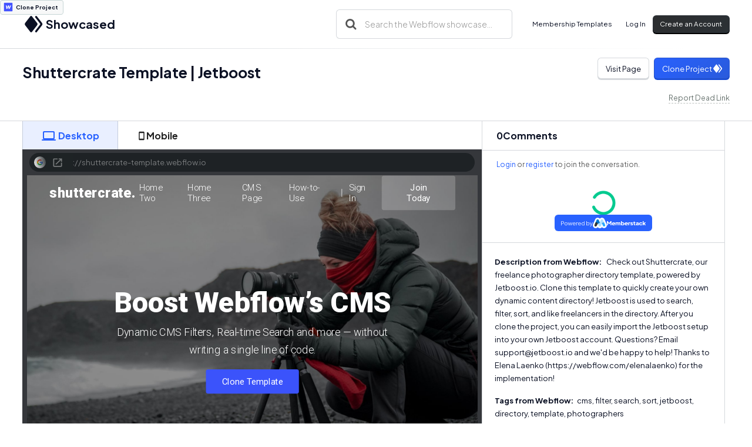

--- FILE ---
content_type: text/html; charset=utf-8
request_url: https://showcased.webflow.io/projects/shuttercrate-template-or-jetboost
body_size: 13717
content:
<!DOCTYPE html><!-- Last Published: Tue Jul 01 2025 14:56:33 GMT+0000 (Coordinated Universal Time) --><html data-wf-domain="showcased.webflow.io" data-wf-page="5b3396b966fa847650f28a70" data-wf-site="5b3396b966fa84be46f28a6c" lang="en" data-wf-collection="5b3396b966fa843f17f28a7d" data-wf-item-slug="shuttercrate-template-or-jetboost"><head><meta charset="utf-8"/><title>Webflow Showcased | Shuttercrate Template | Jetboost</title><meta content="Check out Shuttercrate, our freelance photographer directory template, powered by Jetboost.io. Clone this template to quickly create your own dynamic content directory! Jetboost is used to search, filter, sort, and like freelancers in the directory. After you clone the project, you can easily import the Jetboost setup into your own Jetboost account. Questions? Email support@jetboost.io and we&#x27;d be happy to help! Thanks to Elena Laenko (https://webflow.com/elenalaenko) for the implementation! Keywords: cms, filter, search, sort, jetboost, directory, template, photographers" name="description"/><meta content="Webflow Showcased | Shuttercrate Template | Jetboost" property="og:title"/><meta content="Check out Shuttercrate, our freelance photographer directory template, powered by Jetboost.io. Clone this template to quickly create your own dynamic content directory! Jetboost is used to search, filter, sort, and like freelancers in the directory. After you clone the project, you can easily import the Jetboost setup into your own Jetboost account. Questions? Email support@jetboost.io and we&#x27;d be happy to help! Thanks to Elena Laenko (https://webflow.com/elenalaenko) for the implementation! Keywords: cms, filter, search, sort, jetboost, directory, template, photographers" property="og:description"/><meta content="https://cdn.prod.website-files.com/5b3396b966fa847e18f28a79/61f0a35e78febf4c61da9226_61537963a4884d0705d56704_showcase-thumbnail.png" property="og:image"/><meta content="Webflow Showcased | Shuttercrate Template | Jetboost" property="twitter:title"/><meta content="Check out Shuttercrate, our freelance photographer directory template, powered by Jetboost.io. Clone this template to quickly create your own dynamic content directory! Jetboost is used to search, filter, sort, and like freelancers in the directory. After you clone the project, you can easily import the Jetboost setup into your own Jetboost account. Questions? Email support@jetboost.io and we&#x27;d be happy to help! Thanks to Elena Laenko (https://webflow.com/elenalaenko) for the implementation! Keywords: cms, filter, search, sort, jetboost, directory, template, photographers" property="twitter:description"/><meta content="https://cdn.prod.website-files.com/5b3396b966fa847e18f28a79/61f0a35e78febf4c61da9226_61537963a4884d0705d56704_showcase-thumbnail.png" property="twitter:image"/><meta property="og:type" content="website"/><meta content="summary_large_image" name="twitter:card"/><meta content="width=device-width, initial-scale=1" name="viewport"/><link href="https://cdn.prod.website-files.com/5b3396b966fa84be46f28a6c/css/showcased.shared.2d54856e2.min.css" rel="stylesheet" type="text/css"/><link href="https://fonts.googleapis.com" rel="preconnect"/><link href="https://fonts.gstatic.com" rel="preconnect" crossorigin="anonymous"/><script src="https://ajax.googleapis.com/ajax/libs/webfont/1.6.26/webfont.js" type="text/javascript"></script><script type="text/javascript">WebFont.load({  google: {    families: ["Outfit:200,300,regular,500,600","Plus Jakarta Sans:300,regular,700"]  }});</script><script type="text/javascript">!function(o,c){var n=c.documentElement,t=" w-mod-";n.className+=t+"js",("ontouchstart"in o||o.DocumentTouch&&c instanceof DocumentTouch)&&(n.className+=t+"touch")}(window,document);</script><link href="https://cdn.prod.website-files.com/5b3396b966fa84be46f28a6c/5b3396b966fa84ca01f28a7f_favicon%20(1).png" rel="shortcut icon" type="image/x-icon"/><link href="https://cdn.prod.website-files.com/img/webclip.png" rel="apple-touch-icon"/><link href="rss.xml" rel="alternate" title="RSS Feed" type="application/rss+xml"/><script type="text/javascript">(function(i,s,o,g,r,a,m){i['GoogleAnalyticsObject']=r;i[r]=i[r]||function(){(i[r].q=i[r].q||[]).push(arguments)},i[r].l=1*new Date();a=s.createElement(o),m=s.getElementsByTagName(o)[0];a.async=1;a.src=g;m.parentNode.insertBefore(a,m)})(window,document,'script','https://www.google-analytics.com/analytics.js','ga');ga('create', 'UA-49655424-4', 'auto');ga('send', 'pageview');</script><script type="text/javascript">!function(f,b,e,v,n,t,s){if(f.fbq)return;n=f.fbq=function(){n.callMethod?n.callMethod.apply(n,arguments):n.queue.push(arguments)};if(!f._fbq)f._fbq=n;n.push=n;n.loaded=!0;n.version='2.0';n.agent='plwebflow';n.queue=[];t=b.createElement(e);t.async=!0;t.src=v;s=b.getElementsByTagName(e)[0];s.parentNode.insertBefore(t,s)}(window,document,'script','https://connect.facebook.net/en_US/fbevents.js');fbq('init', '733783080527347');fbq('track', 'PageView');</script><!-- Memberstack webflow package -->
<script data-memberstack-app="app_cloea6r2b00bv0s50a37p8iwi" src="https://static.memberstack.com/scripts/v1/memberstack.js" type="text/javascript"></script>

<style>
/* Allows Zooming for Accessibility */
.user-font-size {font-size: 1em;}
</style>

<!--Pinterest verification-->
<meta name="p:domain_verify" content="e30f1f222734f2839598f9b9e5d40c94"/></head><body><div class="global"><div class="html w-embed"><style>
/* ALL PAGES CSS */

/* Media Queries */
@media only screen and (min-width: 1540px) {
	body {font-size: 15.4px;}
}

/* Desktop Only CSS (i.e. hover states) */
@media only screen and (min-width: 992px) {
	
}

/* Main Variables */
:root {
  --main-dark: black;
  --main-light: white;
}

/* Global Styles */
::selection {
	background: var(--main-dark);
  color: var(--main-light);
  text-shadow: none;
}
img::selection, svg::selection {
	background: transparent;
}

/* Link color inherits from parent font color  */
a {
	color: inherit;
}

/* Disable / enable clicking on an element and its children  */
.no-click {
	pointer-events: none;
}
.can-click {
	pointer-events: auto;
}

.listing-image-wrap:hover .bg {
  opacity: .5;
}
.project-listing-link:hover .project-title {
  opacity: 1;
}
</style></div><a href="https://webflow.grsm.io/webflow-is-awesome?page=made-in-webflow/website/showcasesearch" target="_blank" class="clone-button w-inline-block"><div class="svg w-embed"><svg xmlns="http://www.w3.org/2000/svg" width="248" height="248" viewBox="0 0 248 248">
  <g fill="none" transform="translate(24 24)">
    <path fill="#4353FF" d="M199.479167,10 L199.479167,190 C199.479167,195.522847 195.002014,200 189.479167,200 L10.5208333,200 C4.99798584,200 0.520833333,195.522847 0.520833333,190 L0.520833333,10 C0.520833333,4.4771525 4.99798584,1.01453063e-15 10.5208333,0 L189.479167,0 C195.002014,1.37012913e-14 199.479167,4.4771525 199.479167,10 Z"/>
    <path fill="#FFF" d="M136.222311,84.0442682 C136.222311,84.0442682 126.148836,115.976904 125.40449,118.688166 C125.106752,116.027113 117.762543,58.6387435 117.762543,58.6387435 C100.592974,58.6387435 91.4623365,70.990046 86.5992794,84.0442682 C86.5992794,84.0442682 74.3423906,116.077321 73.3499299,118.738374 C73.3003069,116.227947 71.4642547,84.3455195 71.4642547,84.3455195 C70.4221711,68.328993 55.9818688,58.6387435 44.2708333,58.6387435 L58.3637744,145.549738 C76.3273118,145.49953 86.003803,133.198436 91.0653523,120.094005 C91.0653523,120.094005 101.83355,91.826593 102.280157,90.5713793 C102.379404,91.7763844 110.02135,145.549738 110.02135,145.549738 C128.034511,145.549738 137.760625,134.051981 142.971044,121.449636 L168.229167,58.6387435 C150.414498,58.6387435 141.035745,70.9398375 136.222311,84.0442682 Z"/>
  </g>
</svg></div><div class="clone-text">Clone Project</div></a></div><div class="navbar-symbol"><div data-animation="default" data-collapse="medium" data-duration="400" data-easing="ease" data-easing2="ease" role="banner" class="navbar-section w-nav"><div class="container w-container"><div class="navbar-wrapper"><a href="/" class="brand w-inline-block"><div class="logo-svg w-embed"><svg xmlns="http://www.w3.org/2000/svg" xmlns:xlink="http://www.w3.org/1999/xlink" aria-hidden="true" role="img" class="iconify iconify--ic" width="100%" height="100%" preserveAspectRatio="xMidYMid meet" viewBox="0 0 24 24"><path fill="currentColor" d="M12.6 18.06c-.36.28-.87.28-1.23 0l-6.15-4.78a.991.991 0 0 0-1.22 0a.997.997 0 0 0 0 1.57l6.76 5.26c.72.56 1.73.56 2.46 0l6.76-5.26c.51-.4.51-1.17 0-1.57l-.01-.01a.991.991 0 0 0-1.22 0l-6.15 4.79zm.63-3.02l6.76-5.26c.51-.4.51-1.18 0-1.58l-6.76-5.26c-.72-.56-1.73-.56-2.46 0L4.01 8.21c-.51.4-.51 1.18 0 1.58l6.76 5.26c.72.56 1.74.56 2.46-.01z"></path></svg></div><h3 class="logo">Showcased</h3></a><nav role="navigation" class="flex-row-left w-nav-menu"><div class="nav-form-wrap"><div class="search-filter-bar project"><form action="/search" class="relative-3 w-form"><img src="https://cdn.prod.website-files.com/61e6f7a3b4d7c36c8f4465f3/61e6f7a3b4d7c3b10d446622_search.svg" alt="" class="search-icon-2"/><input class="new-search-input w-input" maxlength="256" name="query" placeholder="Search the Webflow showcase..." type="search" id="search" required=""/><input type="submit" class="search-submit-2 dark w-button" value="Search"/></form></div><div class="nav-form hide w-form"><form id="email-form" name="email-form" data-name="Email Form" method="get" class="form-box" data-wf-page-id="5b3396b966fa847650f28a70" data-wf-element-id="4fdae63c-abc3-c839-f1dc-ef540ec36265"><div class="relative z1"><input class="form_input is-nav w-input" maxlength="256" name="Email-3" data-name="Email 3" placeholder="The best projects each week" type="email" id="Email-3" required=""/><div class="ms-svg w-embed"><svg xmlns="http://www.w3.org/2000/svg" height="24px" viewBox="0 0 24 24" width="24px" fill="currentColor"><path d="M0 0h24v24H0V0z" fill="none"/><path d="M12 1.95c-5.52 0-10 4.48-10 10s4.48 10 10 10h5v-2h-5c-4.34 0-8-3.66-8-8s3.66-8 8-8 8 3.66 8 8v1.43c0 .79-.71 1.57-1.5 1.57s-1.5-.78-1.5-1.57v-1.43c0-2.76-2.24-5-5-5s-5 2.24-5 5 2.24 5 5 5c1.38 0 2.64-.56 3.54-1.47.65.89 1.77 1.47 2.96 1.47 1.97 0 3.5-1.6 3.5-3.57v-1.43c0-5.52-4.48-10-10-10zm0 13c-1.66 0-3-1.34-3-3s1.34-3 3-3 3 1.34 3 3-1.34 3-3 3z"/></svg></div><input type="submit" data-wait="Please wait..." class="new-button is-light is-absolute w-button" value="Subscribe"/></div></form><div data-w-id="4fdae63c-abc3-c839-f1dc-ef540ec3626f" class="success nav w-form-done"><div class="lottie-plane" data-w-id="4fdae63c-abc3-c839-f1dc-ef540ec36270" data-animation-type="lottie" data-src="https://cdn.prod.website-files.com/5b3396b966fa84be46f28a6c/61eac59476ad19299d332e58_lf30_editor_2jophlhx.json" data-loop="0" data-direction="1" data-autoplay="1" data-is-ix2-target="0" data-renderer="svg" data-default-duration="6" data-duration="0"></div><div class="relative">Booyah! Thanks for signing up.</div></div><div class="w-form-fail"><div>Oops! Something went wrong while submitting the form.</div></div></div></div><a href="https://www.memberstack.com/templates" target="_blank" class="nav-link">Membership Templates</a></nav><div class="nav-actions"><a data-ms-bind:style="display:block " data-ms-modal="profile" data-ms-content="members" href="#" target="_blank" class="nav-link is-profile">Profile</a><a data-ms-content="!members" data-ms-modal="login" href="#" class="nav-link">Log In</a><a data-ms-content="!members" data-ms-modal="signup" href="#" class="new-button is-dark w-inline-block"><div class="hide-on-mobile">Create an Account</div><div class="show-on-mobile">Sign Up</div></a><div class="menu-button w-nav-button"><div class="menu-icon w-icon-nav-menu"></div></div></div></div></div></div></div><div class="nav-gradient"></div><div class="container"><div id="w-node-_895b3043-6d5c-04cd-7c5e-577d98c664db-50f28a70" class="project-header"><div><h3 id="w-node-_895b3043-6d5c-04cd-7c5e-577d98c664dc-50f28a70" class="project-title-page">Shuttercrate Template | Jetboost</h3><div class="project-title-wrapper ix w-condition-invisible"><div class="space"></div><img src="" loading="lazy" alt="" class="author-profile-image w-dyn-bind-empty"/><div class="inline-block hide-on-mobile"><div class="info-text">Created by</div><div class="author-name w-dyn-bind-empty"></div></div></div></div><div class="project-button-wrap"><div class="flex-row-outer"><a href="https://shuttercrate-template.webflow.io" target="_blank" class="new-button is-light w-inline-block"><div class="btn-column"><div class="inline-block">Visit Page</div></div></a><div class="space _5"></div><a href="https://webflow.com/website/Shuttercrate-Template-or-Jetboost?gspk=ZHVuY2FuaGFtcmE1MTg5&amp;gsxid=tXM2mqOggs8N&amp;utm_medium=affiliate" target="_blank" class="new-button w-inline-block"><div class="btn-column"><div class="inline-block">Clone Project</div><div class="svg is-logo w-embed"><svg xmlns="http://www.w3.org/2000/svg" xmlns:xlink="http://www.w3.org/1999/xlink" aria-hidden="true" role="img" class="iconify iconify--ic" width="100%" height="100%" preserveAspectRatio="xMidYMid meet" viewBox="0 0 24 24"><path fill="currentColor" d="M12.6 18.06c-.36.28-.87.28-1.23 0l-6.15-4.78a.991.991 0 0 0-1.22 0a.997.997 0 0 0 0 1.57l6.76 5.26c.72.56 1.73.56 2.46 0l6.76-5.26c.51-.4.51-1.17 0-1.57l-.01-.01a.991.991 0 0 0-1.22 0l-6.15 4.79zm.63-3.02l6.76-5.26c.51-.4.51-1.18 0-1.58l-6.76-5.26c-.72-.56-1.73-.56-2.46 0L4.01 8.21c-.51.4-.51 1.18 0 1.58l6.76 5.26c.72.56 1.74.56 2.46-.01z"></path></svg></div></div></a></div><div><a href="#" class="blog-button w-inline-block w-condition-invisible"><div class="btn-column"><div class="inline-block">Similar Projects</div></div></a><div class="no-margin w-form"><form id="Dead-Link" name="wf-form-Dead-Link" data-name="Dead Link" method="post" class="inline-block" data-wf-page-id="5b3396b966fa847650f28a70" data-wf-element-id="158299e8-1c11-7103-ec91-e8d59fcea161"><div class="w-embed"><input type="hidden" name="Project" value="showcased.webflow.io/projects/shuttercrate-template-or-jetboost">
<input type="hidden" name="short-name" value="shuttercrate-template-or-jetboost">
<input type="hidden" name="item-id" value="61f0a35e78febff689da9227"></div><div class="hide-cms-id">61f0a35e78febff689da9227</div><input type="submit" data-wait="Please wait..." class="dead-link w-button" value="Report Dead Link"/></form><div class="dead-link-success w-form-done"><div>Thank you! I&#x27;ll remove <br/>this project ASAP.</div></div><div class="w-form-fail"><div>Oops! Something went wrong while submitting the form.</div></div></div></div></div></div><div class="project-grid"><div data-current="Tab 1" data-easing="ease" data-duration-in="300" data-duration-out="100" class="project-tabs w-tabs"><div class="project-tab-menu w-tab-menu"><a data-w-tab="Tab 1" class="project-tab-link w-inline-block w-tab-link w--current"><div class="svg w-embed"><svg xmlns="http://www.w3.org/2000/svg" xmlns:xlink="http://www.w3.org/1999/xlink" aria-hidden="true" role="img" class="iconify iconify--ic" width="24px" height="24px" preserveAspectRatio="xMidYMid meet" viewBox="0 0 24 24"><path fill="currentColor" d="M20 18c1.1 0 2-.9 2-2V6c0-1.1-.9-2-2-2H4c-1.1 0-2 .9-2 2v10c0 1.1.9 2 2 2H1c-.55 0-1 .45-1 1s.45 1 1 1h22c.55 0 1-.45 1-1s-.45-1-1-1h-3zM5 6h14c.55 0 1 .45 1 1v8c0 .55-.45 1-1 1H5c-.55 0-1-.45-1-1V7c0-.55.45-1 1-1z"></path></svg></div><div>Desktop</div></a><a data-w-tab="Tab 2" class="project-tab-link w-inline-block w-tab-link"><div class="svg _1em w-embed"><svg xmlns="http://www.w3.org/2000/svg" xmlns:xlink="http://www.w3.org/1999/xlink" aria-hidden="true" role="img" class="iconify iconify--ic" width="24px" height="24px" preserveAspectRatio="xMidYMid meet" viewBox="0 0 24 24"><path fill="currentColor" d="M17 1.01L7 1c-1.1 0-2 .9-2 2v18c0 1.1.9 2 2 2h10c1.1 0 2-.9 2-2V3c0-1.1-.9-1.99-2-1.99zM17 19H7V5h10v14z"></path></svg></div><div>Mobile</div></a></div><div class="project-tabs-content w-tab-content"><div data-w-tab="Tab 1" class="projects-tab-content w-tab-pane w--tab-active"><div class="iframe-wrap"><div class="control-bar hide"><div class="option-row"><a href="#" class="option-svg desktop-login current w-inline-block" data-ix="device-hover"><div>a</div></a><a href="#" class="option-svg tablet w-inline-block" data-ix="device-hover"><div>b</div></a><a href="#" class="option-svg mobile w-inline-block" data-ix="device-hover"><div>c</div></a></div></div><div class="browser__wrapper"><div class="search-bar"><a href="https://shuttercrate-template.webflow.io" target="_blank" class="search__input w-inline-block"><img loading="lazy" src="https://cdn.prod.website-files.com/5b3396b966fa84be46f28a6c/61eac59476ad190ff9332e47_favicon.svg" alt="" class="favicon"/><div class="search__value-wrapper"><div class="search__value">https://shuttercrate-template.webflow.io</div></div><div class="search__overflow-gradient dark"><div class="svg w-embed"><svg xmlns="http://www.w3.org/2000/svg" height="100%" viewBox="0 0 24 24" width="1000px" fill="currentColor">
<path d="M0 0h24v24H0V0z" fill="none"/><path d="M19 19H5V5h7V3H5c-1.11 0-2 .9-2 2v14c0 1.1.89 2 2 2h14c1.1 0 2-.9 2-2v-7h-2v7zM14 3v2h3.59l-9.83 9.83 1.41 1.41L19 6.41V10h2V3h-7z"/></svg></div></div></a></div><div class="insert-website-here"><div class="flowbase w-condition-invisible"></div><div class="iframe-wrapper w-embed w-iframe"><style>
.frame-viewer {
    width: 100%;
    height: 100%;
    padding: 0;
    overflow: hidden;
}
.frame-viewer iframe {
    width: 133.5%;
    height: 133.5vh;
    border: 0;
    overflow: hidden;
    -webkit-transform: scale(0.75);
    transform: scale(0.75);
    -webkit-transform-origin: 0 0;
    transform-origin: 0 0;
    background-color: white;
    border: none;
}
</style>

<div ng-show="url" class="frame-viewer" style="">
	<iframe sandbox="allow-scripts" src="https://shuttercrate-template.webflow.io"></iframe>
</div></div><div data-w-id="6984627c-67c2-291d-6e65-dce299e42e78" class="scroll-blocker"></div></div></div></div></div><div data-w-tab="Tab 2" class="w-tab-pane"><div class="iframe-mobile-wrap"><div class="phone-flat phone-flat-dark"><div class="iframe-wrapper mobile w-embed w-iframe"><style>
.frame-viewer.mobile {
    width: 100%;
    height: 100%;
    padding: 0;
    overflow: hidden;
}
.frame-viewer.mobile iframe {
    width: 133.5%;
    height: 130.5vh;
    border: 0;
    overflow: hidden;
    -webkit-transform: scale(0.75);
    transform: scale(0.75);
    -webkit-transform-origin: 0 0;
    transform-origin: 0 0;
    background-color: white;
    border: none;
}
</style>

<div ng-show="url" class="frame-viewer mobile" style="">
	<iframe sandbox="allow-scripts" src="https://shuttercrate-template.webflow.io"></iframe>
</div></div><div class="phone-cutout phone-cutout--dark"><div class="phone-speaker phone-speaker--dark"></div></div><div class="phone-btn-container"><div class="phone-btn phone-btn-dark"></div></div></div></div></div></div></div><div class="comment-column"><div data-ms-channel-sort="newest" data-ms-channel="" class="comment-channel"><h3 class="comment-section-heading"><span data-ms-post="count">0</span> Comments</h3><div data-ms-content="!members" class="comment-form-links"><a href="#" data-ms-modal="login" class="link-blue">Login</a> or <a href="#" data-ms-modal="signup" class="link-blue">register</a> to join the conversation.</div><div data-ms-content="members" class="comment-form-links"><a href="#" data-ms-modal="profile" class="link-blue">Edit your profile</a></div><div data-ms-channel-content="!has-posts" class="comment-empty-state"><div class="comment-empty-bold">Be the first to leave a comment.</div></div><div class="comment-form w-form"><form id="email-form" name="email-form" data-name="Email Form" method="get" data-ms-form="post" data-wf-page-id="5b3396b966fa847650f28a70" data-wf-element-id="d18b0284-fef7-d849-ffbc-cb45075e2eed"><div class="comment-form-input-row"><div class="comment-input-wrap"><textarea class="comment-input is-textarea w-input" data-ms-post="content" maxlength="5000" name="field-3" data-name="Field 3" placeholder="Example Text" data-ms-content="members" id="field-3"></textarea></div></div><div class="comment-form-button-row"><input type="submit" data-wait="Please wait..." data-ms-content="members" class="comment-form-button w-button" value="Submit"/></div></form><div class="comment-hide w-form-done"></div><div class="comment-hide w-form-fail"></div></div><div data-ms-post="loading" class="comment-loader-wrap is-fixed"><img src="https://cdn.prod.website-files.com/5b3396b966fa84be46f28a6c/6540f2afe0e87cde4ee15971_Z5xD4JlDI7-min.gif" loading="lazy" width="75" alt="" class="comment-loader"/><div>Loading</div></div><div data-ms-channel-content="loading" class="comment-loader-wrap"><img src="https://cdn.prod.website-files.com/5b3396b966fa84be46f28a6c/6540f2afe0e87cde4ee15971_Z5xD4JlDI7-min.gif" loading="lazy" width="75" alt="" class="comment-loader"/></div><div data-ms-post-content="is-typing-section" class="comment-is-typing-section"><div data-ms-post="is-typing" class="commenter-name is-typing">User is typing...</div></div><div data-ms-channel-content="has-posts" class="comment-has-posts"><div data-ms-post-load="100" data-ms-post="container" class="comment-post-container"><div data-ms-post="item" class="comment-row"><img data-ms-post="ownerProfileImage" loading="lazy" alt="" src="https://cdn.prod.website-files.com/5b3396b966fa84be46f28a6c/6540f2afe0e87cde4ee1596f_blue%20community%20profile%20picture.png" class="comment-image"/><div class="comment-content"><div class="comment-hover"><div class="comment-name-row"><div class="commenter-name"><div data-ms-post-creator="first-name">No Name</div><div data-ms-post-creator="last-name">Set</div></div><div data-ms-post="date" class="comment-date">4 years ago</div><div data-ms-post="isModerator" class="comment-date is-moderator">Moderator</div><div class="comment-action-row"><div data-hover="true" data-delay="0" data-ms-post="edit" class="w-dropdown"><div class="comment-action w-dropdown-toggle"><div class="comment-icon-embed-xsmall w-embed"><svg xmlns="http://www.w3.org/2000/svg" xmlns:xlink="http://www.w3.org/1999/xlink" aria-hidden="true" role="img" class="iconify iconify--ic" width="100%" height="100%" preserveAspectRatio="xMidYMid meet" viewBox="0 0 24 24"><path fill="currentColor" d="m14.06 9.02l.92.92L5.92 19H5v-.92l9.06-9.06M17.66 3c-.25 0-.51.1-.7.29l-1.83 1.83l3.75 3.75l1.83-1.83a.996.996 0 0 0 0-1.41l-2.34-2.34c-.2-.2-.45-.29-.71-.29zm-3.6 3.19L3 17.25V21h3.75L17.81 9.94l-3.75-3.75z"></path></svg></div></div><nav class="comment-action-hover w-dropdown-list"><div>Edit</div></nav></div><div data-hover="true" data-delay="0" data-ms-post-delete="show" class="w-dropdown"><div class="comment-action w-dropdown-toggle"><div class="comment-icon-embed-xsmall w-embed"><svg xmlns="http://www.w3.org/2000/svg" xmlns:xlink="http://www.w3.org/1999/xlink" aria-hidden="true" role="img" class="iconify iconify--ic" width="100%" height="100%" preserveAspectRatio="xMidYMid meet" viewBox="0 0 24 24"><path fill="currentColor" d="M6 19c0 1.1.9 2 2 2h8c1.1 0 2-.9 2-2V9c0-1.1-.9-2-2-2H8c-1.1 0-2 .9-2 2v10zM9 9h6c.55 0 1 .45 1 1v8c0 .55-.45 1-1 1H9c-.55 0-1-.45-1-1v-8c0-.55.45-1 1-1zm6.5-5l-.71-.71c-.18-.18-.44-.29-.7-.29H9.91c-.26 0-.52.11-.7.29L8.5 4H6c-.55 0-1 .45-1 1s.45 1 1 1h12c.55 0 1-.45 1-1s-.45-1-1-1h-2.5z"></path></svg></div></div><nav class="comment-action-hover w-dropdown-list"><div>Delete</div></nav></div><div data-ms-post-delete="section" class="comment-delete-box"><a data-ms-post="delete" href="#" class="comment-form-button is-delete w-button">Delete Forever</a></div></div></div><div data-ms-post="content" class="comment-text">This is the actual comment. It&#x27;s can be long or short. And must contain only text information. </div><div data-ms-post="is-edited" class="comment-is-edited">(Edited)</div><div data-ms-post-edit="section"><div class="w-form"><form id="wf-form-Reply-Form" name="wf-form-Reply-Form" data-name="Reply Form" method="get" data-ms-post-edit="form" data-wf-page-id="5b3396b966fa847650f28a70" data-wf-element-id="d18b0284-fef7-d849-ffbc-cb45075e2f24"><textarea class="comment-input is-textarea w-input" maxlength="5000" name="Reply-Input-2" data-name="Reply Input 2" data-ms-post-edit="content" placeholder="Example Text" id="Reply-Input-2"></textarea><div class="comment-button-wrap"><input type="submit" data-wait="Please wait..." class="comment-form-button is-row w-button" value="Save"/></div><a data-ms-post-edit="cancel" href="#" class="comment-form-button is-cancel w-button">Cancel</a></form><div class="comment-hide w-form-done"></div><div class="comment-hide w-form-fail"></div></div></div><div class="comment-reaction-row"><a data-ms-post="like" href="#" class="comment-reaction is-active w-inline-block"><div class="comment-icon-embed-small w-embed"><svg xmlns="http://www.w3.org/2000/svg" xmlns:xlink="http://www.w3.org/1999/xlink" aria-hidden="true" role="img" class="iconify iconify--ic" width="100%" height="100%" preserveAspectRatio="xMidYMid meet" viewBox="0 0 24 24"><path fill="currentColor" d="M8.12 14.71L12 10.83l3.88 3.88a.996.996 0 1 0 1.41-1.41L12.7 8.71a.996.996 0 0 0-1.41 0L6.7 13.3a.996.996 0 0 0 0 1.41c.39.38 1.03.39 1.42 0z"></path></svg></div><div data-ms-post="likeCount">0</div></a><a data-ms-post="dislike" href="#" class="comment-reaction w-inline-block"><div class="comment-icon-embed-small w-embed"><svg xmlns="http://www.w3.org/2000/svg" xmlns:xlink="http://www.w3.org/1999/xlink" aria-hidden="true" role="img" class="iconify iconify--ic" width="100%" height="100%" preserveAspectRatio="xMidYMid meet" viewBox="0 0 24 24"><path fill="currentColor" d="M8.12 9.29L12 13.17l3.88-3.88a.996.996 0 1 1 1.41 1.41l-4.59 4.59a.996.996 0 0 1-1.41 0L6.7 10.7a.996.996 0 0 1 0-1.41c.39-.38 1.03-.39 1.42 0z"></path></svg></div><div data-ms-post="dislikeCount">0</div></a><a data-ms-post="showThreads" href="#" class="comment-reply-action w-inline-block"><div>Reply</div></a></div></div><div class="comment-reply-section"><div data-ms-post-content="has-threads" class="comment-has-replies"><a data-ms-post="showThreads" href="#" class="comment-reply-button w-inline-block"><div class="comment-reply-btn-content"><div class="comment-icon-embed-xsmall w-embed"><svg xmlns="http://www.w3.org/2000/svg" xmlns:xlink="http://www.w3.org/1999/xlink" aria-hidden="true" role="img" class="iconify iconify--ic" width="100%" height="100%" preserveAspectRatio="xMidYMid meet" viewBox="0 0 24 24"><path fill="currentColor" d="m8.71 11.71l2.59 2.59c.39.39 1.02.39 1.41 0l2.59-2.59c.63-.63.18-1.71-.71-1.71H9.41c-.89 0-1.33 1.08-.7 1.71z"></path></svg></div><div><span data-ms-post="threadCount">2</span> Replies</div></div></a></div><div data-ms-thread-sort="oldest" data-ms-thread="section" class="comment-thread-sort"><div data-ms-thread-load="10" data-ms-thread="container" class="comment-thread-container"><div data-ms-thread="item" class="comment-thread-box"><div class="comment-row"><img data-ms-thread="ownerProfileImage" loading="lazy" alt="" src="https://cdn.prod.website-files.com/5b3396b966fa84be46f28a6c/6540f2afe0e87cde4ee1596f_blue%20community%20profile%20picture.png" class="comment-image"/><div class="comment-hover-ix-copy"><div class="comment-name-row"><div class="commenter-name"><div data-ms-thread-creator="first-name">No Name</div><div data-ms-thread-creator="last-name">Set</div></div><div data-ms-thread="date" class="comment-date">2 years ago</div><div data-ms-thread="isModerator" class="comment-date is-moderator">Moderator</div><div class="comment-action-row"><div data-hover="true" data-delay="0" data-ms-thread="edit" class="w-dropdown"><div class="comment-action w-dropdown-toggle"><div class="comment-icon-embed-xsmall w-embed"><svg xmlns="http://www.w3.org/2000/svg" xmlns:xlink="http://www.w3.org/1999/xlink" aria-hidden="true" role="img" class="iconify iconify--ic" width="100%" height="100%" preserveAspectRatio="xMidYMid meet" viewBox="0 0 24 24"><path fill="currentColor" d="m14.06 9.02l.92.92L5.92 19H5v-.92l9.06-9.06M17.66 3c-.25 0-.51.1-.7.29l-1.83 1.83l3.75 3.75l1.83-1.83a.996.996 0 0 0 0-1.41l-2.34-2.34c-.2-.2-.45-.29-.71-.29zm-3.6 3.19L3 17.25V21h3.75L17.81 9.94l-3.75-3.75z"></path></svg></div></div><nav class="comment-action-hover w-dropdown-list"><div>Edit</div></nav></div><div data-hover="true" data-delay="0" data-ms-thread-delete="show" class="w-dropdown"><div class="comment-action w-dropdown-toggle"><div class="comment-icon-embed-xsmall w-embed"><svg xmlns="http://www.w3.org/2000/svg" xmlns:xlink="http://www.w3.org/1999/xlink" aria-hidden="true" role="img" class="iconify iconify--ic" width="100%" height="100%" preserveAspectRatio="xMidYMid meet" viewBox="0 0 24 24"><path fill="currentColor" d="M6 19c0 1.1.9 2 2 2h8c1.1 0 2-.9 2-2V9c0-1.1-.9-2-2-2H8c-1.1 0-2 .9-2 2v10zM9 9h6c.55 0 1 .45 1 1v8c0 .55-.45 1-1 1H9c-.55 0-1-.45-1-1v-8c0-.55.45-1 1-1zm6.5-5l-.71-.71c-.18-.18-.44-.29-.7-.29H9.91c-.26 0-.52.11-.7.29L8.5 4H6c-.55 0-1 .45-1 1s.45 1 1 1h12c.55 0 1-.45 1-1s-.45-1-1-1h-2.5z"></path></svg></div></div><nav class="comment-action-hover w-dropdown-list"><div>Delete</div></nav></div><div data-ms-thread-delete="section" class="comment-delete-box"><a data-ms-thread="delete" href="#" class="comment-form-button is-delete w-button">Delete Forever</a></div></div></div><div data-ms-thread="content" class="comment-text">This is the actual comment. It&#x27;s can be long or short. And must contain only text information. </div><div data-ms-thread="is-edited" class="comment-is-edited">(Edited)</div><div data-ms-thread-edit="section" class="comment-edit-thread"><div class="w-form"><form id="wf-form-Thread-Form" name="wf-form-Thread-Form" data-name="Thread Form" method="get" data-ms-thread-edit="form" data-wf-page-id="5b3396b966fa847650f28a70" data-wf-element-id="d18b0284-fef7-d849-ffbc-cb45075e2f67"><textarea class="comment-input is-textarea w-input" data-ms-thread-edit="content" maxlength="5000" name="Thread-Input-2" data-name="Thread Input 2" placeholder="Example Text" id="Thread-Input-2"></textarea><div class="comment-button-wrap"><input type="submit" data-wait="Please wait..." class="comment-form-button is-row w-button" value="Save"/></div><a data-ms-thread-edit="cancel" href="#" class="comment-form-button is-cancel w-button">Cancel</a></form><div class="comment-hide w-form-done"></div><div class="comment-hide w-form-fail"></div></div></div><div class="comment-reaction-row"><a data-ms-thread="like" href="#" class="comment-reaction w-inline-block"><div class="comment-icon-embed-small w-embed"><svg xmlns="http://www.w3.org/2000/svg" xmlns:xlink="http://www.w3.org/1999/xlink" aria-hidden="true" role="img" class="iconify iconify--ic" width="100%" height="100%" preserveAspectRatio="xMidYMid meet" viewBox="0 0 24 24"><path fill="currentColor" d="M8.12 14.71L12 10.83l3.88 3.88a.996.996 0 1 0 1.41-1.41L12.7 8.71a.996.996 0 0 0-1.41 0L6.7 13.3a.996.996 0 0 0 0 1.41c.39.38 1.03.39 1.42 0z"></path></svg></div><div data-ms-thread="likeCount">0</div></a><a data-ms-thread="dislike" href="#" class="comment-reaction w-inline-block"><div class="comment-icon-embed-small w-embed"><svg xmlns="http://www.w3.org/2000/svg" xmlns:xlink="http://www.w3.org/1999/xlink" aria-hidden="true" role="img" class="iconify iconify--ic" width="100%" height="100%" preserveAspectRatio="xMidYMid meet" viewBox="0 0 24 24"><path fill="currentColor" d="M8.12 9.29L12 13.17l3.88-3.88a.996.996 0 1 1 1.41 1.41l-4.59 4.59a.996.996 0 0 1-1.41 0L6.7 10.7a.996.996 0 0 1 0-1.41c.39-.38 1.03-.39 1.42 0z"></path></svg></div><div data-ms-thread="dislikeCount">0</div></a></div></div></div></div></div><a data-ms-thread="loadMore" href="#" class="comment-form-button is-load-more w-button">Load More</a><div data-ms-content="members" class="comment-form w-form"><form id="email-form" name="email-form" data-name="Email Form" method="get" data-ms-form="thread" data-wf-page-id="5b3396b966fa847650f28a70" data-wf-element-id="d18b0284-fef7-d849-ffbc-cb45075e2f7b"><div class="comment-form-input-row"><div class="comment-input-wrap"><textarea class="comment-input is-textarea w-input" maxlength="5000" name="field-3" data-ms-thread="content" data-name="Field 3" placeholder="Example Text" id="field-3"></textarea></div></div><div class="comment-form-button-row"><a data-ms-post="showThreads" href="#" class="comment-form-button-copy is-cancel-copy w-button">Cancel</a><div class="comment-button-wrap"><input type="submit" data-wait="Please wait..." class="comment-form-button w-button" value="Submit"/></div></div></form><div class="w-form-done"><div>Thank you! Your submission has been received!</div></div><div class="w-form-fail"><div>Oops! Something went wrong while submitting the form.</div></div></div></div></div></div></div></div><a data-ms-post="loadMore" href="#" class="comment-form-button is-load-more w-button">Load More</a></div><div class="center-badge"><a href="https://www.memberstack.com?ref=showcase-comments" target="_blank" class="ms-badge-copy-me is-blue w-inline-block"><img src="https://cdn.prod.website-files.com/5b3396b966fa84be46f28a6c/656f22f064cdf998890d0e95_Powered%20by%20-%20white.svg" loading="lazy" alt="" height="12" class="ms-powered"/><div class="ms-logo-wrap"><img src="https://cdn.prod.website-files.com/5b3396b966fa84be46f28a6c/656f22f064cdf998890d0e93_Icon%20-%20White%20Outline.svg" loading="lazy" width="36" alt="" class="ms-logo-icon"/><img src="https://cdn.prod.website-files.com/5b3396b966fa84be46f28a6c/656f22f064cdf998890d0e94_Text%20-%20White.svg" loading="lazy" alt="" height="12" class="ms-logo-text"/></div></a></div></div><div class="project-info-card"><div class="project-title-wrapper w-condition-invisible"><div class="space"></div><div class="info-text is-bold">Description:  </div><div class="inline-block w-dyn-bind-empty"></div><div class="space"></div></div><div class="project-title-wrapper w-condition-invisible"><div class="info-text is-bold">AI Description</div><div class="w-dyn-bind-empty w-richtext"></div><div class="space"></div></div><div class="project-title-wrapper"><div class="info-text is-bold">Description from Webflow:  </div><div class="project-description">Check out Shuttercrate, our freelance photographer directory template, powered by Jetboost.io. Clone this template to quickly create your own dynamic content directory!

Jetboost is used to search, filter, sort, and like freelancers in the directory.

After you clone the project, you can easily import the Jetboost setup into your own Jetboost account. Questions? Email support@jetboost.io and we&#x27;d be happy to help!

Thanks to Elena Laenko (https://webflow.com/elenalaenko) for the implementation!</div></div><div class="project-title-wrapper"><div class="space"></div><div class="info-text is-bold">Tags from Webflow: </div><div class="project-description">cms, filter, search, sort, jetboost, directory, template, photographers</div></div></div></div></div></div><div class="page-wrapper"><div class="newsletter-symbol"><div class="newsletter-section"><div class="text-box _60 center"><h1 class="h2">The best Webflow projects handpicked &amp; delivered.</h1><div class="space _2"></div><div class="text-box _38 center"><h2 class="hsub">We search<strong> the entire Webflow showcase</strong> to find the most clone-worthy websites. The kind of sites that make you say &quot;wait... this is free?&quot;</h2><div class="space _3"></div><div class="footer-nav-wrap"><div class="nav-form w-embed"><div id="mlb2-5888357" class="ml-form-embedContainer ml-subscribe-form ml-subscribe-form-5888357">
  <div class="ml-form-align-center">
    <div class="ml-form-embedWrapper embedForm">
      <div class="ml-form-embedBody ml-form-embedBodyDefault row-form">
        <div class="ml-form-embedContent" style="">
        </div>
        <form class="ml-block-form form-box relative" action="https://static.mailerlite.com/webforms/submit/x4o9b0" data-code="x4o9b0" method="post">
        <div class="relative z1">
          <div class="relative">
            <div class="ml-form-fieldRow ml-last-item">
              <div class="ml-field-group ml-field-email ml-validate-email ml-validate-required">
                <input aria-label="email" aria-required="true" type="email" class="form_input" data-inputmask="" name="fields[email]" placeholder="email-address@gmail.com" autocomplete="email" id="nav-sub" pattern="^[A-Z0-9a-z._%+\-]+@[A-Za-z0-9.\-]+\.[A-Za-z]{2,64}$">
              </div>
            </div>
          </div>
          <input type="hidden" name="ml-submit" value="1">
          <div class="ml-form-embedSubmit">
            <button type="submit" class="new-button is-absolute">Subscribe</button>
            <button disabled="disabled" style="display:none" type="button" class="loading"> <div class="ml-form-embedSubmitLoad"></div> <span class="sr-only">Loading...</span> </button>
          </div>
        </div>
          <input type="hidden" name="anticsrf" value="true">
        </form>
      </div>
      <div class="ml-form-successBody row-success" style="display:none">
        <div class="success nav">
          <h4>Thank you!</h4>
          <p>You have successfully joined our subscriber list.</p>
        </div>
      </div>
    </div>
  </div>
</div></div></div><div class="space"></div><div>Unsubscribe anytime. No spam. </div></div><div class="form-symbol center"><div class="text-box _38 hide"><div class="w-form"><form id="email-form" name="email-form" data-name="Email Form" method="get" class="form-box" data-wf-page-id="5b3396b966fa847650f28a70" data-wf-element-id="c8cbdcb9-01ca-33b4-f83e-d0c8e55a9295"><div class="relative z1"><input class="form_input w-input" maxlength="256" name="Email" data-name="Email" placeholder="Email Address" type="email" id="Email-2" required=""/><input type="submit" data-wait="Please wait..." class="button is-absolute blue w-button" value="Sign me up!"/></div><div class="flex-row-left grey light"><div class="space _2 is-form"></div><h3 class="hero-h3">*The kind of sites that make you say &quot;wait... this is free?&quot; <br/>Sites will be complete, clean, and client ready. </h3></div></form><div class="success w-form-done"><div class="lottie-plane" data-w-id="c8cbdcb9-01ca-33b4-f83e-d0c8e55a929e" data-animation-type="lottie" data-src="https://cdn.prod.website-files.com/5b3396b966fa84be46f28a6c/61eac59476ad19299d332e58_lf30_editor_2jophlhx.json" data-loop="0" data-direction="1" data-autoplay="1" data-is-ix2-target="0" data-renderer="svg" data-default-duration="6" data-duration="0"></div><div class="relative">Booyah! The first newsletter will go out early next week.</div></div><div class="w-form-fail"><div>Oops! Something went wrong while submitting the form.</div></div></div></div></div></div><div class="old-container"></div></div></div><div class="footer-symbol"><div class="bg-lines"></div><div class="footer"><div class="container"><div class="footer-wrapper"><a href="/" class="brand is-white w-inline-block"><div class="logo-svg w-embed"><svg xmlns="http://www.w3.org/2000/svg" xmlns:xlink="http://www.w3.org/1999/xlink" aria-hidden="true" role="img" class="iconify iconify--ic" width="100%" height="100%" preserveAspectRatio="xMidYMid meet" viewBox="0 0 24 24"><path fill="currentColor" d="M12.6 18.06c-.36.28-.87.28-1.23 0l-6.15-4.78a.991.991 0 0 0-1.22 0a.997.997 0 0 0 0 1.57l6.76 5.26c.72.56 1.73.56 2.46 0l6.76-5.26c.51-.4.51-1.17 0-1.57l-.01-.01a.991.991 0 0 0-1.22 0l-6.15 4.79zm.63-3.02l6.76-5.26c.51-.4.51-1.18 0-1.58l-6.76-5.26c-.72-.56-1.73-.56-2.46 0L4.01 8.21c-.51.4-.51 1.18 0 1.58l6.76 5.26c.72.56 1.74.56 2.46-.01z"></path></svg></div><h3 class="logo">Showcased</h3></a><div class="footer-col"><div class="relative-3 w-dyn-list"><div role="list" class="footer-tags w-dyn-items"><div role="listitem" class="inline-block w-dyn-item"><div class="w-embed"><a href="/search?query=Animation" class="tag featured">Animation<a/></div><div class="w-condition-invisible w-embed"><a href="/search?query=Animation" class="tag">Animation<a/></div></div><div role="listitem" class="inline-block w-dyn-item"><div class="w-embed"><a href="/search?query=Blog" class="tag featured">Blog<a/></div><div class="w-condition-invisible w-embed"><a href="/search?query=Blog" class="tag">Blog<a/></div></div><div role="listitem" class="inline-block w-dyn-item"><div class="w-embed"><a href="/search?query=Form" class="tag featured">Form<a/></div><div class="w-condition-invisible w-embed"><a href="/search?query=Form" class="tag">Form<a/></div></div><div role="listitem" class="inline-block w-dyn-item"><div class="w-embed"><a href="/search?query=Login" class="tag featured">Login<a/></div><div class="w-condition-invisible w-embed"><a href="/search?query=Login" class="tag">Login<a/></div></div><div role="listitem" class="inline-block w-dyn-item"><div class="w-embed"><a href="/search?query=Memberships" class="tag featured">Memberships<a/></div><div class="w-condition-invisible w-embed"><a href="/search?query=Memberships" class="tag">Memberships<a/></div></div><div role="listitem" class="inline-block w-dyn-item"><div class="w-embed"><a href="/search?query=Memberstack" class="tag featured">Memberstack<a/></div><div class="w-condition-invisible w-embed"><a href="/search?query=Memberstack" class="tag">Memberstack<a/></div></div><div role="listitem" class="inline-block w-dyn-item"><div class="w-embed"><a href="/search?query=Menu" class="tag featured">Menu<a/></div><div class="w-condition-invisible w-embed"><a href="/search?query=Menu" class="tag">Menu<a/></div></div><div role="listitem" class="inline-block w-dyn-item"><div class="w-embed"><a href="/search?query=Portfolio" class="tag featured">Portfolio<a/></div><div class="w-condition-invisible w-embed"><a href="/search?query=Portfolio" class="tag">Portfolio<a/></div></div><div role="listitem" class="inline-block w-dyn-item"><div class="w-embed"><a href="/search?query=Pricing" class="tag featured">Pricing<a/></div><div class="w-condition-invisible w-embed"><a href="/search?query=Pricing" class="tag">Pricing<a/></div></div><div role="listitem" class="inline-block w-dyn-item"><div class="w-embed"><a href="/search?query=Slider" class="tag featured">Slider<a/></div><div class="w-condition-invisible w-embed"><a href="/search?query=Slider" class="tag">Slider<a/></div></div><div role="listitem" class="inline-block w-dyn-item"><div class="w-embed"><a href="/search?query=Template" class="tag featured">Template<a/></div><div class="w-condition-invisible w-embed"><a href="/search?query=Template" class="tag">Template<a/></div></div><div role="listitem" class="inline-block w-dyn-item"><div class="w-embed"><a href="/search?query=Webflow Cloneable" class="tag featured">Webflow Cloneable<a/></div><div class="w-condition-invisible w-embed"><a href="/search?query=Webflow Cloneable" class="tag">Webflow Cloneable<a/></div></div><div role="listitem" class="inline-block w-dyn-item"><div class="w-embed"><a href="/search?query=Wizardry" class="tag featured">Wizardry<a/></div><div class="w-condition-invisible w-embed"><a href="/search?query=Wizardry" class="tag">Wizardry<a/></div></div><div role="listitem" class="inline-block w-dyn-item"><div class="w-condition-invisible w-embed"><a href="/search?query=Access groups" class="tag featured">Access groups<a/></div><div class="w-embed"><a href="/search?query=Access groups" class="tag">Access groups<a/></div></div><div role="listitem" class="inline-block w-dyn-item"><div class="w-condition-invisible w-embed"><a href="/search?query=Accordion" class="tag featured">Accordion<a/></div><div class="w-embed"><a href="/search?query=Accordion" class="tag">Accordion<a/></div></div><div role="listitem" class="inline-block w-dyn-item"><div class="w-condition-invisible w-embed"><a href="/search?query=Authentication" class="tag featured">Authentication<a/></div><div class="w-embed"><a href="/search?query=Authentication" class="tag">Authentication<a/></div></div><div role="listitem" class="inline-block w-dyn-item"><div class="w-condition-invisible w-embed"><a href="/search?query=Background Video" class="tag featured">Background Video<a/></div><div class="w-embed"><a href="/search?query=Background Video" class="tag">Background Video<a/></div></div><div role="listitem" class="inline-block w-dyn-item"><div class="w-condition-invisible w-embed"><a href="/search?query=CMS" class="tag featured">CMS<a/></div><div class="w-embed"><a href="/search?query=CMS" class="tag">CMS<a/></div></div><div role="listitem" class="inline-block w-dyn-item"><div class="w-condition-invisible w-embed"><a href="/search?query=Calculator" class="tag featured">Calculator<a/></div><div class="w-embed"><a href="/search?query=Calculator" class="tag">Calculator<a/></div></div><div role="listitem" class="inline-block w-dyn-item"><div class="w-condition-invisible w-embed"><a href="/search?query=Church Template" class="tag featured">Church Template<a/></div><div class="w-embed"><a href="/search?query=Church Template" class="tag">Church Template<a/></div></div><div role="listitem" class="inline-block w-dyn-item"><div class="w-condition-invisible w-embed"><a href="/search?query=Client Dashboard" class="tag featured">Client Dashboard<a/></div><div class="w-embed"><a href="/search?query=Client Dashboard" class="tag">Client Dashboard<a/></div></div><div role="listitem" class="inline-block w-dyn-item"><div class="w-condition-invisible w-embed"><a href="/search?query=Client-first" class="tag featured">Client-first<a/></div><div class="w-embed"><a href="/search?query=Client-first" class="tag">Client-first<a/></div></div><div role="listitem" class="inline-block w-dyn-item"><div class="w-condition-invisible w-embed"><a href="/search?query=Coming Soon" class="tag featured">Coming Soon<a/></div><div class="w-embed"><a href="/search?query=Coming Soon" class="tag">Coming Soon<a/></div></div><div role="listitem" class="inline-block w-dyn-item"><div class="w-condition-invisible w-embed"><a href="/search?query=Cookie Consent" class="tag featured">Cookie Consent<a/></div><div class="w-embed"><a href="/search?query=Cookie Consent" class="tag">Cookie Consent<a/></div></div><div role="listitem" class="inline-block w-dyn-item"><div class="w-condition-invisible w-embed"><a href="/search?query=Countdown Timer" class="tag featured">Countdown Timer<a/></div><div class="w-embed"><a href="/search?query=Countdown Timer" class="tag">Countdown Timer<a/></div></div><div role="listitem" class="inline-block w-dyn-item"><div class="w-condition-invisible w-embed"><a href="/search?query=Custom Code" class="tag featured">Custom Code<a/></div><div class="w-embed"><a href="/search?query=Custom Code" class="tag">Custom Code<a/></div></div><div role="listitem" class="inline-block w-dyn-item"><div class="w-condition-invisible w-embed"><a href="/search?query=Custom Cursor" class="tag featured">Custom Cursor<a/></div><div class="w-embed"><a href="/search?query=Custom Cursor" class="tag">Custom Cursor<a/></div></div><div role="listitem" class="inline-block w-dyn-item"><div class="w-condition-invisible w-embed"><a href="/search?query=Dark Mode" class="tag featured">Dark Mode<a/></div><div class="w-embed"><a href="/search?query=Dark Mode" class="tag">Dark Mode<a/></div></div><div role="listitem" class="inline-block w-dyn-item"><div class="w-condition-invisible w-embed"><a href="/search?query=Dashboard" class="tag featured">Dashboard<a/></div><div class="w-embed"><a href="/search?query=Dashboard" class="tag">Dashboard<a/></div></div><div role="listitem" class="inline-block w-dyn-item"><div class="w-condition-invisible w-embed"><a href="/search?query=Draggable" class="tag featured">Draggable<a/></div><div class="w-embed"><a href="/search?query=Draggable" class="tag">Draggable<a/></div></div><div role="listitem" class="inline-block w-dyn-item"><div class="w-condition-invisible w-embed"><a href="/search?query=Ecommerce" class="tag featured">Ecommerce<a/></div><div class="w-embed"><a href="/search?query=Ecommerce" class="tag">Ecommerce<a/></div></div><div role="listitem" class="inline-block w-dyn-item"><div class="w-condition-invisible w-embed"><a href="/search?query=FAQ" class="tag featured">FAQ<a/></div><div class="w-embed"><a href="/search?query=FAQ" class="tag">FAQ<a/></div></div><div role="listitem" class="inline-block w-dyn-item"><div class="w-condition-invisible w-embed"><a href="/search?query=Finsweet" class="tag featured">Finsweet<a/></div><div class="w-embed"><a href="/search?query=Finsweet" class="tag">Finsweet<a/></div></div><div role="listitem" class="inline-block w-dyn-item"><div class="w-condition-invisible w-embed"><a href="/search?query=Flowbase" class="tag featured">Flowbase<a/></div><div class="w-embed"><a href="/search?query=Flowbase" class="tag">Flowbase<a/></div></div><div role="listitem" class="inline-block w-dyn-item"><div class="w-condition-invisible w-embed"><a href="/search?query=Full Screen Menu" class="tag featured">Full Screen Menu<a/></div><div class="w-embed"><a href="/search?query=Full Screen Menu" class="tag">Full Screen Menu<a/></div></div><div role="listitem" class="inline-block w-dyn-item"><div class="w-condition-invisible w-embed"><a href="/search?query=Fullpage JS" class="tag featured">Fullpage JS<a/></div><div class="w-embed"><a href="/search?query=Fullpage JS" class="tag">Fullpage JS<a/></div></div><div role="listitem" class="inline-block w-dyn-item"><div class="w-condition-invisible w-embed"><a href="/search?query=Gallery" class="tag featured">Gallery<a/></div><div class="w-embed"><a href="/search?query=Gallery" class="tag">Gallery<a/></div></div><div role="listitem" class="inline-block w-dyn-item"><div class="w-condition-invisible w-embed"><a href="/search?query=Gated Content" class="tag featured">Gated Content<a/></div><div class="w-embed"><a href="/search?query=Gated Content" class="tag">Gated Content<a/></div></div><div role="listitem" class="inline-block w-dyn-item"><div class="w-condition-invisible w-embed"><a href="/search?query=Googtrans" class="tag featured">Googtrans<a/></div><div class="w-embed"><a href="/search?query=Googtrans" class="tag">Googtrans<a/></div></div><div role="listitem" class="inline-block w-dyn-item"><div class="w-condition-invisible w-embed"><a href="/search?query=Hover" class="tag featured">Hover<a/></div><div class="w-embed"><a href="/search?query=Hover" class="tag">Hover<a/></div></div><div role="listitem" class="inline-block w-dyn-item"><div class="w-condition-invisible w-embed"><a href="/search?query=Instagram" class="tag featured">Instagram<a/></div><div class="w-embed"><a href="/search?query=Instagram" class="tag">Instagram<a/></div></div><div role="listitem" class="inline-block w-dyn-item"><div class="w-condition-invisible w-embed"><a href="/search?query=Interactions" class="tag featured">Interactions<a/></div><div class="w-embed"><a href="/search?query=Interactions" class="tag">Interactions<a/></div></div><div role="listitem" class="inline-block w-dyn-item"><div class="w-condition-invisible w-embed"><a href="/search?query=Jetboost" class="tag featured">Jetboost<a/></div><div class="w-embed"><a href="/search?query=Jetboost" class="tag">Jetboost<a/></div></div><div role="listitem" class="inline-block w-dyn-item"><div class="w-condition-invisible w-embed"><a href="/search?query=Landing Page" class="tag featured">Landing Page<a/></div><div class="w-embed"><a href="/search?query=Landing Page" class="tag">Landing Page<a/></div></div><div role="listitem" class="inline-block w-dyn-item"><div class="w-condition-invisible w-embed"><a href="/search?query=Logic" class="tag featured">Logic<a/></div><div class="w-embed"><a href="/search?query=Logic" class="tag">Logic<a/></div></div><div role="listitem" class="inline-block w-dyn-item"><div class="w-condition-invisible w-embed"><a href="/search?query=Map" class="tag featured">Map<a/></div><div class="w-embed"><a href="/search?query=Map" class="tag">Map<a/></div></div><div role="listitem" class="inline-block w-dyn-item"><div class="w-condition-invisible w-embed"><a href="/search?query=Marquee" class="tag featured">Marquee<a/></div><div class="w-embed"><a href="/search?query=Marquee" class="tag">Marquee<a/></div></div><div role="listitem" class="inline-block w-dyn-item"><div class="w-condition-invisible w-embed"><a href="/search?query=Mega Menu" class="tag featured">Mega Menu<a/></div><div class="w-embed"><a href="/search?query=Mega Menu" class="tag">Mega Menu<a/></div></div><div role="listitem" class="inline-block w-dyn-item"><div class="w-condition-invisible w-embed"><a href="/search?query=Mockup" class="tag featured">Mockup<a/></div><div class="w-embed"><a href="/search?query=Mockup" class="tag">Mockup<a/></div></div><div role="listitem" class="inline-block w-dyn-item"><div class="w-condition-invisible w-embed"><a href="/search?query=NFT" class="tag featured">NFT<a/></div><div class="w-embed"><a href="/search?query=NFT" class="tag">NFT<a/></div></div><div role="listitem" class="inline-block w-dyn-item"><div class="w-condition-invisible w-embed"><a href="/search?query=Navbar Clone" class="tag featured">Navbar Clone<a/></div><div class="w-embed"><a href="/search?query=Navbar Clone" class="tag">Navbar Clone<a/></div></div><div role="listitem" class="inline-block w-dyn-item"><div class="w-condition-invisible w-embed"><a href="/search?query=Newsletter" class="tag featured">Newsletter<a/></div><div class="w-embed"><a href="/search?query=Newsletter" class="tag">Newsletter<a/></div></div><div role="listitem" class="inline-block w-dyn-item"><div class="w-condition-invisible w-embed"><a href="/search?query=Page transition" class="tag featured">Page transition<a/></div><div class="w-embed"><a href="/search?query=Page transition" class="tag">Page transition<a/></div></div><div role="listitem" class="inline-block w-dyn-item"><div class="w-condition-invisible w-embed"><a href="/search?query=Parallax" class="tag featured">Parallax<a/></div><div class="w-embed"><a href="/search?query=Parallax" class="tag">Parallax<a/></div></div><div role="listitem" class="inline-block w-dyn-item"><div class="w-condition-invisible w-embed"><a href="/search?query=Personalization" class="tag featured">Personalization<a/></div><div class="w-embed"><a href="/search?query=Personalization" class="tag">Personalization<a/></div></div><div role="listitem" class="inline-block w-dyn-item"><div class="w-condition-invisible w-embed"><a href="/search?query=Range Slider" class="tag featured">Range Slider<a/></div><div class="w-embed"><a href="/search?query=Range Slider" class="tag">Range Slider<a/></div></div><div role="listitem" class="inline-block w-dyn-item"><div class="w-condition-invisible w-embed"><a href="/search?query=Rebuild" class="tag featured">Rebuild<a/></div><div class="w-embed"><a href="/search?query=Rebuild" class="tag">Rebuild<a/></div></div><div role="listitem" class="inline-block w-dyn-item"><div class="w-condition-invisible w-embed"><a href="/search?query=SEO" class="tag featured">SEO<a/></div><div class="w-embed"><a href="/search?query=SEO" class="tag">SEO<a/></div></div><div role="listitem" class="inline-block w-dyn-item"><div class="w-condition-invisible w-embed"><a href="/search?query=SVG Color" class="tag featured">SVG Color<a/></div><div class="w-embed"><a href="/search?query=SVG Color" class="tag">SVG Color<a/></div></div><div role="listitem" class="inline-block w-dyn-item"><div class="w-condition-invisible w-embed"><a href="/search?query=Scroll Interaction" class="tag featured">Scroll Interaction<a/></div><div class="w-embed"><a href="/search?query=Scroll Interaction" class="tag">Scroll Interaction<a/></div></div><div role="listitem" class="inline-block w-dyn-item"><div class="w-condition-invisible w-embed"><a href="/search?query=Sign up" class="tag featured">Sign up<a/></div><div class="w-embed"><a href="/search?query=Sign up" class="tag">Sign up<a/></div></div><div role="listitem" class="inline-block w-dyn-item"><div class="w-condition-invisible w-embed"><a href="/search?query=Smooth Scroll" class="tag featured">Smooth Scroll<a/></div><div class="w-embed"><a href="/search?query=Smooth Scroll" class="tag">Smooth Scroll<a/></div></div><div role="listitem" class="inline-block w-dyn-item"><div class="w-condition-invisible w-embed"><a href="/search?query=Sticky Sidebar" class="tag featured">Sticky Sidebar<a/></div><div class="w-embed"><a href="/search?query=Sticky Sidebar" class="tag">Sticky Sidebar<a/></div></div><div role="listitem" class="inline-block w-dyn-item"><div class="w-condition-invisible w-embed"><a href="/search?query=Subscriptions" class="tag featured">Subscriptions<a/></div><div class="w-embed"><a href="/search?query=Subscriptions" class="tag">Subscriptions<a/></div></div><div role="listitem" class="inline-block w-dyn-item"><div class="w-condition-invisible w-embed"><a href="/search?query=Text Animation" class="tag featured">Text Animation<a/></div><div class="w-embed"><a href="/search?query=Text Animation" class="tag">Text Animation<a/></div></div><div role="listitem" class="inline-block w-dyn-item"><div class="w-condition-invisible w-embed"><a href="/search?query=ThreeJS" class="tag featured">ThreeJS<a/></div><div class="w-embed"><a href="/search?query=ThreeJS" class="tag">ThreeJS<a/></div></div><div role="listitem" class="inline-block w-dyn-item"><div class="w-condition-invisible w-embed"><a href="/search?query=Timeline" class="tag featured">Timeline<a/></div><div class="w-embed"><a href="/search?query=Timeline" class="tag">Timeline<a/></div></div><div role="listitem" class="inline-block w-dyn-item"><div class="w-condition-invisible w-embed"><a href="/search?query=Toggle Switch" class="tag featured">Toggle Switch<a/></div><div class="w-embed"><a href="/search?query=Toggle Switch" class="tag">Toggle Switch<a/></div></div><div role="listitem" class="inline-block w-dyn-item"><div class="w-condition-invisible w-embed"><a href="/search?query=Tutorial" class="tag featured">Tutorial<a/></div><div class="w-embed"><a href="/search?query=Tutorial" class="tag">Tutorial<a/></div></div><div role="listitem" class="inline-block w-dyn-item"><div class="w-condition-invisible w-embed"><a href="/search?query=Ui Kit" class="tag featured">Ui Kit<a/></div><div class="w-embed"><a href="/search?query=Ui Kit" class="tag">Ui Kit<a/></div></div><div role="listitem" class="inline-block w-dyn-item"><div class="w-condition-invisible w-embed"><a href="/search?query=Waitlist" class="tag featured">Waitlist<a/></div><div class="w-embed"><a href="/search?query=Waitlist" class="tag">Waitlist<a/></div></div><div role="listitem" class="inline-block w-dyn-item"><div class="w-condition-invisible w-embed"><a href="/search?query=Webflow Memberships" class="tag featured">Webflow Memberships<a/></div><div class="w-embed"><a href="/search?query=Webflow Memberships" class="tag">Webflow Memberships<a/></div></div></div></div></div><div class="footer-col hide"><div class="footer-text">Powered by:</div><a href="https://www.jetboost.io/" target="_blank" class="footer-logos-wraper w-inline-block"><img src="https://cdn.prod.website-files.com/5b3396b966fa84be46f28a6c/61eacacfa6bcb86639509cf1_jetboost_logo.png" sizes="(max-width: 958px) 100vw, 958px" srcset="https://cdn.prod.website-files.com/5b3396b966fa84be46f28a6c/61eacacfa6bcb86639509cf1_jetboost_logo-p-500.png 500w, https://cdn.prod.website-files.com/5b3396b966fa84be46f28a6c/61eacacfa6bcb86639509cf1_jetboost_logo-p-800.png 800w, https://cdn.prod.website-files.com/5b3396b966fa84be46f28a6c/61eacacfa6bcb86639509cf1_jetboost_logo.png 958w" alt="" class="jetboost"/></a><div class="footer-text">Created without code by:</div><a href="https://twitter.com/gusvdias" class="footer-link"><span class="icon-credit">z</span> Gustavo Dias</a><div class="template-icon description-icon"></div><a href="https://twitter.com/duncanhamra" class="footer-link"><span class="icon-credit">z</span> Duncan Hamra</a></div></div><div class="footer-3-line"></div><div class="footer-3-copyright">Links on this website are affiliate links of which How the Data Work LLC receives a small commission from sales of certain items. The price is the same for you.</div></div></div></div></div><script src="https://d3e54v103j8qbb.cloudfront.net/js/jquery-3.5.1.min.dc5e7f18c8.js?site=5b3396b966fa84be46f28a6c" type="text/javascript" integrity="sha256-9/aliU8dGd2tb6OSsuzixeV4y/faTqgFtohetphbbj0=" crossorigin="anonymous"></script><script src="https://cdn.prod.website-files.com/5b3396b966fa84be46f28a6c/js/showcased.schunk.57d5559d2f0cd9f8.js" type="text/javascript"></script><script src="https://cdn.prod.website-files.com/5b3396b966fa84be46f28a6c/js/showcased.schunk.8ffaa20c976dccf0.js" type="text/javascript"></script><script src="https://cdn.prod.website-files.com/5b3396b966fa84be46f28a6c/js/showcased.5f228c9d.69990b497ee1e815.js" type="text/javascript"></script><!--<script src="http://127.0.0.1:5500/index.js" type="text/javascript"></script>-->
<script>
  
var links = document.querySelectorAll('[href*="webflow.com"]');

links.forEach(link => {
	if (link.pathname) {
		link.href = "https://webflow.grsm.io/webflow-is-awesome?page=" + link.pathname.slice(1);
	}
})
</script>

<script>
// Mailerlite Code
  function ml_webform_success_5888357(){try{window.top.location.href="http://showcased.webflow.io/success"}catch(o){window.location.href="http://showcased.webflow.io/success"}}
</script>
<img src="https://track.mailerlite.com/webforms/o/5888357/x4o9b0?v1678375910" width="1" height="1" style="max-width:1px;max-height:1px;visibility:hidden;padding:0;margin:0;display:block" alt="." border="0">
<script src="https://static.mailerlite.com/js/w/webforms.min.js?vd4de52e171e8eb9c47c0c20caf367ddf" type="text/javascript"></script>

<script>
// Allow Zooming for Accessibility
let zoomLevel = Math.round((window.devicePixelRatio * 100) / 2);
function checkZoomLevel() {
  if (zoomLevel > 100) {
    $("body").addClass("user-font-size");
  } else {
    $("body").removeClass("user-font-size");
  }
}
checkZoomLevel();
$(window).resize(function () {
  zoomLevel = Math.round((window.devicePixelRatio * 100) / 2);
  checkZoomLevel();
});
</script><script>
// Find the element with [cms-id='true']
const cmsIdElement = document.querySelector("[data-cms-id]");

// Get the text content of the element
const cmsIdText = cmsIdElement.textContent.trim();

// Find the hidden input element
const cmsIdInput = document.querySelector("input[data-id-field]");

// Set the value of the hidden input to the CMS ID text
cmsIdInput.value = cmsIdText;
</script></body></html>

--- FILE ---
content_type: text/html
request_url: https://shuttercrate-template.webflow.io/
body_size: 23279
content:
<!DOCTYPE html><!-- This site was created in Webflow. https://webflow.com --><!-- Last Published: Fri Apr 11 2025 19:17:37 GMT+0000 (Coordinated Universal Time) --><html data-wf-domain="shuttercrate-template.webflow.io" data-wf-page="6135d0fd793fec2add486fa3" data-wf-site="6135d0fd793fecd6cb486fa1" data-wf-status="1" lang="en"><head><meta charset="utf-8"/><title>Shuttercrate Template | Jetboost</title><meta content="https://cdn.prod.website-files.com/61276a7a4f27add682743f69/613265300492b7f70c11836d_Og-min.jpg" property="og:image"/><meta content="https://cdn.prod.website-files.com/61276a7a4f27add682743f69/613265300492b7f70c11836d_Og-min.jpg" property="twitter:image"/><meta content="width=device-width, initial-scale=1" name="viewport"/><meta content="Webflow" name="generator"/><link href="https://cdn.prod.website-files.com/6135d0fd793fecd6cb486fa1/css/shuttercrate-template.webflow.017705a11.css" rel="stylesheet" type="text/css"/><link href="https://fonts.googleapis.com" rel="preconnect"/><link href="https://fonts.gstatic.com" rel="preconnect" crossorigin="anonymous"/><script src="https://ajax.googleapis.com/ajax/libs/webfont/1.6.26/webfont.js" type="text/javascript"></script><script type="text/javascript">WebFont.load({  google: {    families: ["Roboto:300,regular,500,700,900"]  }});</script><script type="text/javascript">!function(o,c){var n=c.documentElement,t=" w-mod-";n.className+=t+"js",("ontouchstart"in o||o.DocumentTouch&&c instanceof DocumentTouch)&&(n.className+=t+"touch")}(window,document);</script><link href="https://cdn.prod.website-files.com/6135d0fd793fecd6cb486fa1/6135d0fd793fecb232486fd3_jb-favi.png" rel="shortcut icon" type="image/x-icon"/><link href="https://cdn.prod.website-files.com/6135d0fd793fecd6cb486fa1/6135d0fd793fec68cb486fd6_jb-webclip.png" rel="apple-touch-icon"/><script id="jetboost-script" type="text/javascript"> window.JETBOOST_SITE_ID = "cktaz2mp5081x0nszfjd5hm6m"; (function(d) { var s = d.createElement("script"); s.src = "https://cdn.jetboost.io/jetboost.js"; s.async = 1; d.getElementsByTagName("head")[0].appendChild(s); })(document); </script></head><body><div class="w-embed"><style>
.tag-scroll::-webkit-scrollbar {
	height: 0px;
}

.blur {
  backdrop-filter: saturate(250%) blur(10px);
  -webkit-backdrop-filter: saturate(250%) blur(10px);
}

a {
	color: inherit;
}
</style></div><main class="main"><div data-collapse="medium" data-animation="over-right" data-duration="400" data-easing="ease" data-easing2="ease" role="banner" class="nav nav-light w-nav"><div class="nav-container"><a href="/" aria-current="page" class="nav__brand-link light w-nav-brand w--current"><div>shuttercrate.</div></a><nav role="navigation" class="nav-menu w-nav-menu"><div class="nav-link-wrapper"><a href="/home-filters" class="nav-link w-inline-block"><div>Home Two</div></a><a href="/new-pagination" class="nav-link w-inline-block"><div>Home Three</div></a><a href="https://shuttercrate-template.webflow.io/freelancers/ariya-goulding" class="nav-link w-inline-block"><div>CMS Page</div></a><a href="/how-to-use" class="nav-link w-inline-block"><div>How-to-Use</div></a><div class="nav-menu-divider"></div></div><a href="/sign-in" class="nav-link sign-in w-inline-block"><div>Sign In</div></a><a href="/sign-up" class="nav-btn w-inline-block"><div>Join Today</div></a></nav><div class="menu-button w-nav-button"><div class="w-icon-nav-menu"></div></div></div></div><section class="hero-section"><div class="container-1140"><div class="hero-content-wrap"><h1 class="hero-heading">Boost Webflow’s CMS</h1><div class="hero-subheading">Dynamic CMS Filters, Real-time Search and more — without writing a single line of code.</div><a href="https://webflow.com/made-in-webflow/website/shuttercrate-template" class="hero-button w-button">Clone Template</a></div></div></section><section class="section freelancers"><div class="container-1140 freelancers-container"><div class="search-wrap"><div class="search-wrapper"><div class="search-form-block bg-blur-white w-form"><form id="email-form" name="email-form" data-name="Email Form" method="get" class="search-form blur" data-wf-page-id="6135d0fd793fec2add486fa3" data-wf-element-id="88fee453-07cb-ea14-fedb-bbc083bb3ef6"><div class="search-container"><input class="search jetboost-list-search-input-72o5 w-input" maxlength="256" name="jb-search" data-name="jb-search" placeholder="Search name, skill, etc.." type="text" id="jb-search"/></div><div data-hover="false" data-delay="0" data-w-id="adb36e53-eaa8-a5c5-72b1-d928e8f3b966" class="sort-dropdown w-dropdown"><div class="sort-toggle w-dropdown-toggle"><div class="sort-dropdown-icon w-icon-dropdown-toggle"></div><div>Sort</div></div><nav style="-webkit-transform:translate3d(0, 20px, 0) scale3d(1, 1, 1) rotateX(0) rotateY(0) rotateZ(0) skew(0, 0);-moz-transform:translate3d(0, 20px, 0) scale3d(1, 1, 1) rotateX(0) rotateY(0) rotateZ(0) skew(0, 0);-ms-transform:translate3d(0, 20px, 0) scale3d(1, 1, 1) rotateX(0) rotateY(0) rotateZ(0) skew(0, 0);transform:translate3d(0, 20px, 0) scale3d(1, 1, 1) rotateX(0) rotateY(0) rotateZ(0) skew(0, 0);opacity:0;display:none" class="sort-dropdown-list w-dropdown-list"><a href="#" class="sort-item default jetboost-sort-reset-9zb9 jetboost-sort-reset-9d6b jetboost-sort-active w-inline-block"><div>Popular</div><div class="default-sort-text">Default</div></a><a href="#" class="sort-item jetboost-sort-asc-9zb9 w-button">Name A-Z</a><a href="#" class="sort-item jetboost-sort-desc-9d6b w-button">Newest</a><a href="#" class="sort-item jetboost-sort-asc-9d6b w-button">Oldest</a></nav></div></form><div class="w-form-done"><div>Thank you! Your submission has been received!</div></div><div class="w-form-fail"><div>Oops! Something went wrong while submitting the form.</div></div></div></div></div><div class="freelancers-wrap jetboost-list-wrapper-72o5 jetboost-list-wrapper-9r39 jetboost-list-wrapper-9zb9 jetboost-list-wrapper-9d6b jetboost-list-wrapper-9xpb jetboost-list-wrapper-5jnn w-dyn-list"><div role="list" class="freelancers-list w-dyn-items"><div role="listitem" class="freelancer-card w-dyn-item"><div class="w-embed"><input type="hidden" class="jetboost-list-item" value="jessica-aldanondo" /></div><a href="/freelancers/jessica-aldanondo" class="card-avatar-wrap w-inline-block"><img src="https://cdn.prod.website-files.com/6135d0fd793fec5637486fac/6135d0fd793fec44614870f4_Jessica%2BAldanondo.jpeg" alt="Jessica Aldanondo" sizes="(max-width: 991px) 100vw, 901px" srcset="https://cdn.prod.website-files.com/6135d0fd793fec5637486fac/6135d0fd793fec44614870f4_Jessica%252BAldanondo-p-500.jpeg 500w, https://cdn.prod.website-files.com/6135d0fd793fec5637486fac/6135d0fd793fec44614870f4_Jessica%252BAldanondo-p-800.jpeg 800w, https://cdn.prod.website-files.com/6135d0fd793fec5637486fac/6135d0fd793fec44614870f4_Jessica%2BAldanondo.jpeg 901w" class="avatar-img"/><div class="online active w-condition-invisible"></div><div class="online"></div></a><div class="freelancer-card-info"><div class="freelancer-card-name-wrapper"><a href="/freelancers/jessica-aldanondo" class="freelancer-card-name">Jessica Aldanondo</a><div class="freelancer-location">Istanbul, Turkey</div></div><div class="card-tags"><div class="tags-collection w-dyn-list"><div role="list" class="tags-list w-dyn-items"><div role="listitem" class="skill-stack__item w-dyn-item"><div class="skill-stack-name">#aerial</div></div></div></div><div class="tags-fade"></div></div></div><div class="likes__counter-wrapper jetboost-toggle-favorite-5jnn"><div class="likes__unfavorited"><a href="#" class="likes__button w-inline-block"><div class="likes__icon w-embed"><svg viewBox="0 0 20 20" fill="none" stroke="currentColor" stroke-width="1.5" stroke-linecap="round" stroke-linejoin="round" xmlns="http://www.w3.org/2000/svg">
<path d="M2.49951 8.125H6.24951V16.25H2.49951C2.33375 16.25 2.17478 16.1842 2.05757 16.0669C1.94036 15.9497 1.87451 15.7908 1.87451 15.625V8.75C1.87451 8.58424 1.94036 8.42527 2.05757 8.30806C2.17478 8.19085 2.33375 8.125 2.49951 8.125V8.125Z"/>
<path d="M6.24951 8.125L9.37451 1.875C9.70282 1.875 10.0279 1.93966 10.3312 2.0653C10.6345 2.19094 10.9101 2.37509 11.1423 2.60723C11.3744 2.83938 11.5586 3.11498 11.6842 3.41829C11.8098 3.72161 11.8745 4.0467 11.8745 4.375V6.25H16.7085C16.8858 6.25 17.061 6.28769 17.2226 6.36058C17.3841 6.43346 17.5283 6.53987 17.6456 6.67275C17.7629 6.80562 17.8506 6.96192 17.9029 7.13128C17.9552 7.30063 17.9709 7.47917 17.9489 7.65504L17.0114 15.155C16.9736 15.4574 16.8267 15.7355 16.5983 15.9371C16.3699 16.1387 16.0757 16.25 15.771 16.25H6.24951"/>
</svg></div><div class="likes__number jetboost-item-total-favorites-5jnn">372</div></a></div><div class="likes__favorited"><a href="#" class="likes__button w-inline-block"><div class="likes__icon w-embed"><svg width="100%" height="100%" viewBox="0 0 20 20" fill="none" stroke="currentColor" stroke-width="1.5" stroke-linecap="round" stroke-linejoin="round" xmlns="http://www.w3.org/2000/svg">
<path d="M2.49951 8.125H6.24951V16.25H2.49951C2.33375 16.25 2.17478 16.1842 2.05757 16.0669C1.94036 15.9497 1.87451 15.7908 1.87451 15.625V8.75C1.87451 8.58424 1.94036 8.42527 2.05757 8.30806C2.17478 8.19085 2.33375 8.125 2.49951 8.125V8.125Z"/>
<path d="M6.24951 8.125L9.37451 1.875C9.70282 1.875 10.0279 1.93966 10.3312 2.0653C10.6345 2.19094 10.9101 2.37509 11.1423 2.60723C11.3744 2.83938 11.5586 3.11498 11.6842 3.41829C11.8098 3.72161 11.8745 4.0467 11.8745 4.375V6.25H16.7085C16.8858 6.25 17.061 6.28769 17.2226 6.36058C17.3841 6.43346 17.5283 6.53987 17.6456 6.67275C17.7629 6.80562 17.8506 6.96192 17.9029 7.13128C17.9552 7.30063 17.9709 7.47917 17.9489 7.65504L17.0114 15.155C16.9736 15.4574 16.8267 15.7355 16.5983 15.9371C16.3699 16.1387 16.0757 16.25 15.771 16.25H6.24951"/>
</svg></div><div class="likes__number jetboost-item-total-favorites-5jnn">372</div></a></div></div></div><div role="listitem" class="freelancer-card w-dyn-item"><div class="w-embed"><input type="hidden" class="jetboost-list-item" value="kevin-aldano" /></div><a href="/freelancers/kevin-aldano" class="card-avatar-wrap w-inline-block"><img src="https://cdn.prod.website-files.com/6135d0fd793fec5637486fac/6135d0fd793fec1da44870ed_Kevin%2BAldano.jpeg" alt="Kevin Aldano" sizes="(max-width: 991px) 100vw, 901px" srcset="https://cdn.prod.website-files.com/6135d0fd793fec5637486fac/6135d0fd793fec1da44870ed_Kevin%252BAldano-p-500.jpeg 500w, https://cdn.prod.website-files.com/6135d0fd793fec5637486fac/6135d0fd793fec1da44870ed_Kevin%252BAldano-p-800.jpeg 800w, https://cdn.prod.website-files.com/6135d0fd793fec5637486fac/6135d0fd793fec1da44870ed_Kevin%2BAldano.jpeg 901w" class="avatar-img"/><div class="online active"></div><div class="online w-condition-invisible"></div></a><div class="freelancer-card-info"><div class="freelancer-card-name-wrapper"><a href="/freelancers/kevin-aldano" class="freelancer-card-name">Kevin Aldano</a><div class="freelancer-location">Moscow, Russia</div></div><div class="card-tags"><div class="tags-collection w-dyn-list"><div role="list" class="tags-list w-dyn-items"><div role="listitem" class="skill-stack__item w-dyn-item"><div class="skill-stack-name">#street</div></div><div role="listitem" class="skill-stack__item w-dyn-item"><div class="skill-stack-name">#aerial</div></div></div></div><div class="tags-fade"></div></div></div><div class="likes__counter-wrapper jetboost-toggle-favorite-5jnn"><div class="likes__unfavorited"><a href="#" class="likes__button w-inline-block"><div class="likes__icon w-embed"><svg viewBox="0 0 20 20" fill="none" stroke="currentColor" stroke-width="1.5" stroke-linecap="round" stroke-linejoin="round" xmlns="http://www.w3.org/2000/svg">
<path d="M2.49951 8.125H6.24951V16.25H2.49951C2.33375 16.25 2.17478 16.1842 2.05757 16.0669C1.94036 15.9497 1.87451 15.7908 1.87451 15.625V8.75C1.87451 8.58424 1.94036 8.42527 2.05757 8.30806C2.17478 8.19085 2.33375 8.125 2.49951 8.125V8.125Z"/>
<path d="M6.24951 8.125L9.37451 1.875C9.70282 1.875 10.0279 1.93966 10.3312 2.0653C10.6345 2.19094 10.9101 2.37509 11.1423 2.60723C11.3744 2.83938 11.5586 3.11498 11.6842 3.41829C11.8098 3.72161 11.8745 4.0467 11.8745 4.375V6.25H16.7085C16.8858 6.25 17.061 6.28769 17.2226 6.36058C17.3841 6.43346 17.5283 6.53987 17.6456 6.67275C17.7629 6.80562 17.8506 6.96192 17.9029 7.13128C17.9552 7.30063 17.9709 7.47917 17.9489 7.65504L17.0114 15.155C16.9736 15.4574 16.8267 15.7355 16.5983 15.9371C16.3699 16.1387 16.0757 16.25 15.771 16.25H6.24951"/>
</svg></div><div class="likes__number jetboost-item-total-favorites-5jnn">342</div></a></div><div class="likes__favorited"><a href="#" class="likes__button w-inline-block"><div class="likes__icon w-embed"><svg width="100%" height="100%" viewBox="0 0 20 20" fill="none" stroke="currentColor" stroke-width="1.5" stroke-linecap="round" stroke-linejoin="round" xmlns="http://www.w3.org/2000/svg">
<path d="M2.49951 8.125H6.24951V16.25H2.49951C2.33375 16.25 2.17478 16.1842 2.05757 16.0669C1.94036 15.9497 1.87451 15.7908 1.87451 15.625V8.75C1.87451 8.58424 1.94036 8.42527 2.05757 8.30806C2.17478 8.19085 2.33375 8.125 2.49951 8.125V8.125Z"/>
<path d="M6.24951 8.125L9.37451 1.875C9.70282 1.875 10.0279 1.93966 10.3312 2.0653C10.6345 2.19094 10.9101 2.37509 11.1423 2.60723C11.3744 2.83938 11.5586 3.11498 11.6842 3.41829C11.8098 3.72161 11.8745 4.0467 11.8745 4.375V6.25H16.7085C16.8858 6.25 17.061 6.28769 17.2226 6.36058C17.3841 6.43346 17.5283 6.53987 17.6456 6.67275C17.7629 6.80562 17.8506 6.96192 17.9029 7.13128C17.9552 7.30063 17.9709 7.47917 17.9489 7.65504L17.0114 15.155C16.9736 15.4574 16.8267 15.7355 16.5983 15.9371C16.3699 16.1387 16.0757 16.25 15.771 16.25H6.24951"/>
</svg></div><div class="likes__number jetboost-item-total-favorites-5jnn">342</div></a></div></div></div><div role="listitem" class="freelancer-card w-dyn-item"><div class="w-embed"><input type="hidden" class="jetboost-list-item" value="eric-smith" /></div><a href="/freelancers/eric-smith" class="card-avatar-wrap w-inline-block"><img src="https://cdn.prod.website-files.com/6135d0fd793fec5637486fac/6135d0fd793fec7b284870f9_Eric%2BSmith.jpeg" alt="Eric Smith" sizes="(max-width: 991px) 100vw, 901px" srcset="https://cdn.prod.website-files.com/6135d0fd793fec5637486fac/6135d0fd793fec7b284870f9_Eric%252BSmith-p-500.jpeg 500w, https://cdn.prod.website-files.com/6135d0fd793fec5637486fac/6135d0fd793fec7b284870f9_Eric%252BSmith-p-800.jpeg 800w, https://cdn.prod.website-files.com/6135d0fd793fec5637486fac/6135d0fd793fec7b284870f9_Eric%2BSmith.jpeg 901w" class="avatar-img"/><div class="online active"></div><div class="online w-condition-invisible"></div></a><div class="freelancer-card-info"><div class="freelancer-card-name-wrapper"><a href="/freelancers/eric-smith" class="freelancer-card-name">Eric Smith</a><div class="freelancer-location">Moscow, Russia</div></div><div class="card-tags"><div class="tags-collection w-dyn-list"><div role="list" class="tags-list w-dyn-items"><div role="listitem" class="skill-stack__item w-dyn-item"><div class="skill-stack-name">#documentary</div></div><div role="listitem" class="skill-stack__item w-dyn-item"><div class="skill-stack-name">#portrait</div></div></div></div><div class="tags-fade"></div></div></div><div class="likes__counter-wrapper jetboost-toggle-favorite-5jnn"><div class="likes__unfavorited"><a href="#" class="likes__button w-inline-block"><div class="likes__icon w-embed"><svg viewBox="0 0 20 20" fill="none" stroke="currentColor" stroke-width="1.5" stroke-linecap="round" stroke-linejoin="round" xmlns="http://www.w3.org/2000/svg">
<path d="M2.49951 8.125H6.24951V16.25H2.49951C2.33375 16.25 2.17478 16.1842 2.05757 16.0669C1.94036 15.9497 1.87451 15.7908 1.87451 15.625V8.75C1.87451 8.58424 1.94036 8.42527 2.05757 8.30806C2.17478 8.19085 2.33375 8.125 2.49951 8.125V8.125Z"/>
<path d="M6.24951 8.125L9.37451 1.875C9.70282 1.875 10.0279 1.93966 10.3312 2.0653C10.6345 2.19094 10.9101 2.37509 11.1423 2.60723C11.3744 2.83938 11.5586 3.11498 11.6842 3.41829C11.8098 3.72161 11.8745 4.0467 11.8745 4.375V6.25H16.7085C16.8858 6.25 17.061 6.28769 17.2226 6.36058C17.3841 6.43346 17.5283 6.53987 17.6456 6.67275C17.7629 6.80562 17.8506 6.96192 17.9029 7.13128C17.9552 7.30063 17.9709 7.47917 17.9489 7.65504L17.0114 15.155C16.9736 15.4574 16.8267 15.7355 16.5983 15.9371C16.3699 16.1387 16.0757 16.25 15.771 16.25H6.24951"/>
</svg></div><div class="likes__number jetboost-item-total-favorites-5jnn">255</div></a></div><div class="likes__favorited"><a href="#" class="likes__button w-inline-block"><div class="likes__icon w-embed"><svg width="100%" height="100%" viewBox="0 0 20 20" fill="none" stroke="currentColor" stroke-width="1.5" stroke-linecap="round" stroke-linejoin="round" xmlns="http://www.w3.org/2000/svg">
<path d="M2.49951 8.125H6.24951V16.25H2.49951C2.33375 16.25 2.17478 16.1842 2.05757 16.0669C1.94036 15.9497 1.87451 15.7908 1.87451 15.625V8.75C1.87451 8.58424 1.94036 8.42527 2.05757 8.30806C2.17478 8.19085 2.33375 8.125 2.49951 8.125V8.125Z"/>
<path d="M6.24951 8.125L9.37451 1.875C9.70282 1.875 10.0279 1.93966 10.3312 2.0653C10.6345 2.19094 10.9101 2.37509 11.1423 2.60723C11.3744 2.83938 11.5586 3.11498 11.6842 3.41829C11.8098 3.72161 11.8745 4.0467 11.8745 4.375V6.25H16.7085C16.8858 6.25 17.061 6.28769 17.2226 6.36058C17.3841 6.43346 17.5283 6.53987 17.6456 6.67275C17.7629 6.80562 17.8506 6.96192 17.9029 7.13128C17.9552 7.30063 17.9709 7.47917 17.9489 7.65504L17.0114 15.155C16.9736 15.4574 16.8267 15.7355 16.5983 15.9371C16.3699 16.1387 16.0757 16.25 15.771 16.25H6.24951"/>
</svg></div><div class="likes__number jetboost-item-total-favorites-5jnn">255</div></a></div></div></div><div role="listitem" class="freelancer-card w-dyn-item"><div class="w-embed"><input type="hidden" class="jetboost-list-item" value="hannah-zhao" /></div><a href="/freelancers/hannah-zhao" class="card-avatar-wrap w-inline-block"><img src="https://cdn.prod.website-files.com/6135d0fd793fec5637486fac/6135d0fd793fec1e944870ee_Hannah%2BZhao.jpeg" alt="Hannah Zhao" class="avatar-img"/><div class="online active"></div><div class="online w-condition-invisible"></div></a><div class="freelancer-card-info"><div class="freelancer-card-name-wrapper"><a href="/freelancers/hannah-zhao" class="freelancer-card-name">Hannah Zhao</a><div class="freelancer-location">Memphis, USA</div></div><div class="card-tags"><div class="tags-collection w-dyn-list"><div role="list" class="tags-list w-dyn-items"><div role="listitem" class="skill-stack__item w-dyn-item"><div class="skill-stack-name">#live-performance</div></div><div role="listitem" class="skill-stack__item w-dyn-item"><div class="skill-stack-name">#still-life</div></div><div role="listitem" class="skill-stack__item w-dyn-item"><div class="skill-stack-name">#fashion</div></div></div></div><div class="tags-fade"></div></div></div><div class="likes__counter-wrapper jetboost-toggle-favorite-5jnn"><div class="likes__unfavorited"><a href="#" class="likes__button w-inline-block"><div class="likes__icon w-embed"><svg viewBox="0 0 20 20" fill="none" stroke="currentColor" stroke-width="1.5" stroke-linecap="round" stroke-linejoin="round" xmlns="http://www.w3.org/2000/svg">
<path d="M2.49951 8.125H6.24951V16.25H2.49951C2.33375 16.25 2.17478 16.1842 2.05757 16.0669C1.94036 15.9497 1.87451 15.7908 1.87451 15.625V8.75C1.87451 8.58424 1.94036 8.42527 2.05757 8.30806C2.17478 8.19085 2.33375 8.125 2.49951 8.125V8.125Z"/>
<path d="M6.24951 8.125L9.37451 1.875C9.70282 1.875 10.0279 1.93966 10.3312 2.0653C10.6345 2.19094 10.9101 2.37509 11.1423 2.60723C11.3744 2.83938 11.5586 3.11498 11.6842 3.41829C11.8098 3.72161 11.8745 4.0467 11.8745 4.375V6.25H16.7085C16.8858 6.25 17.061 6.28769 17.2226 6.36058C17.3841 6.43346 17.5283 6.53987 17.6456 6.67275C17.7629 6.80562 17.8506 6.96192 17.9029 7.13128C17.9552 7.30063 17.9709 7.47917 17.9489 7.65504L17.0114 15.155C16.9736 15.4574 16.8267 15.7355 16.5983 15.9371C16.3699 16.1387 16.0757 16.25 15.771 16.25H6.24951"/>
</svg></div><div class="likes__number jetboost-item-total-favorites-5jnn">64</div></a></div><div class="likes__favorited"><a href="#" class="likes__button w-inline-block"><div class="likes__icon w-embed"><svg width="100%" height="100%" viewBox="0 0 20 20" fill="none" stroke="currentColor" stroke-width="1.5" stroke-linecap="round" stroke-linejoin="round" xmlns="http://www.w3.org/2000/svg">
<path d="M2.49951 8.125H6.24951V16.25H2.49951C2.33375 16.25 2.17478 16.1842 2.05757 16.0669C1.94036 15.9497 1.87451 15.7908 1.87451 15.625V8.75C1.87451 8.58424 1.94036 8.42527 2.05757 8.30806C2.17478 8.19085 2.33375 8.125 2.49951 8.125V8.125Z"/>
<path d="M6.24951 8.125L9.37451 1.875C9.70282 1.875 10.0279 1.93966 10.3312 2.0653C10.6345 2.19094 10.9101 2.37509 11.1423 2.60723C11.3744 2.83938 11.5586 3.11498 11.6842 3.41829C11.8098 3.72161 11.8745 4.0467 11.8745 4.375V6.25H16.7085C16.8858 6.25 17.061 6.28769 17.2226 6.36058C17.3841 6.43346 17.5283 6.53987 17.6456 6.67275C17.7629 6.80562 17.8506 6.96192 17.9029 7.13128C17.9552 7.30063 17.9709 7.47917 17.9489 7.65504L17.0114 15.155C16.9736 15.4574 16.8267 15.7355 16.5983 15.9371C16.3699 16.1387 16.0757 16.25 15.771 16.25H6.24951"/>
</svg></div><div class="likes__number jetboost-item-total-favorites-5jnn">64</div></a></div></div></div><div role="listitem" class="freelancer-card w-dyn-item"><div class="w-embed"><input type="hidden" class="jetboost-list-item" value="daria-armani" /></div><a href="/freelancers/daria-armani" class="card-avatar-wrap w-inline-block"><img src="https://cdn.prod.website-files.com/6135d0fd793fec5637486fac/6135d0fd793fecbf7b4870e5_Daria%2BArmani.jpeg" alt="Daria Armani" class="avatar-img"/><div class="online active w-condition-invisible"></div><div class="online"></div></a><div class="freelancer-card-info"><div class="freelancer-card-name-wrapper"><a href="/freelancers/daria-armani" class="freelancer-card-name">Daria Armani</a><div class="freelancer-location">Austin, USA</div></div><div class="card-tags"><div class="tags-collection w-dyn-list"><div role="list" class="tags-list w-dyn-items"><div role="listitem" class="skill-stack__item w-dyn-item"><div class="skill-stack-name">#event</div></div><div role="listitem" class="skill-stack__item w-dyn-item"><div class="skill-stack-name">#fashion</div></div></div></div><div class="tags-fade"></div></div></div><div class="likes__counter-wrapper jetboost-toggle-favorite-5jnn"><div class="likes__unfavorited"><a href="#" class="likes__button w-inline-block"><div class="likes__icon w-embed"><svg viewBox="0 0 20 20" fill="none" stroke="currentColor" stroke-width="1.5" stroke-linecap="round" stroke-linejoin="round" xmlns="http://www.w3.org/2000/svg">
<path d="M2.49951 8.125H6.24951V16.25H2.49951C2.33375 16.25 2.17478 16.1842 2.05757 16.0669C1.94036 15.9497 1.87451 15.7908 1.87451 15.625V8.75C1.87451 8.58424 1.94036 8.42527 2.05757 8.30806C2.17478 8.19085 2.33375 8.125 2.49951 8.125V8.125Z"/>
<path d="M6.24951 8.125L9.37451 1.875C9.70282 1.875 10.0279 1.93966 10.3312 2.0653C10.6345 2.19094 10.9101 2.37509 11.1423 2.60723C11.3744 2.83938 11.5586 3.11498 11.6842 3.41829C11.8098 3.72161 11.8745 4.0467 11.8745 4.375V6.25H16.7085C16.8858 6.25 17.061 6.28769 17.2226 6.36058C17.3841 6.43346 17.5283 6.53987 17.6456 6.67275C17.7629 6.80562 17.8506 6.96192 17.9029 7.13128C17.9552 7.30063 17.9709 7.47917 17.9489 7.65504L17.0114 15.155C16.9736 15.4574 16.8267 15.7355 16.5983 15.9371C16.3699 16.1387 16.0757 16.25 15.771 16.25H6.24951"/>
</svg></div><div class="likes__number jetboost-item-total-favorites-5jnn">156</div></a></div><div class="likes__favorited"><a href="#" class="likes__button w-inline-block"><div class="likes__icon w-embed"><svg width="100%" height="100%" viewBox="0 0 20 20" fill="none" stroke="currentColor" stroke-width="1.5" stroke-linecap="round" stroke-linejoin="round" xmlns="http://www.w3.org/2000/svg">
<path d="M2.49951 8.125H6.24951V16.25H2.49951C2.33375 16.25 2.17478 16.1842 2.05757 16.0669C1.94036 15.9497 1.87451 15.7908 1.87451 15.625V8.75C1.87451 8.58424 1.94036 8.42527 2.05757 8.30806C2.17478 8.19085 2.33375 8.125 2.49951 8.125V8.125Z"/>
<path d="M6.24951 8.125L9.37451 1.875C9.70282 1.875 10.0279 1.93966 10.3312 2.0653C10.6345 2.19094 10.9101 2.37509 11.1423 2.60723C11.3744 2.83938 11.5586 3.11498 11.6842 3.41829C11.8098 3.72161 11.8745 4.0467 11.8745 4.375V6.25H16.7085C16.8858 6.25 17.061 6.28769 17.2226 6.36058C17.3841 6.43346 17.5283 6.53987 17.6456 6.67275C17.7629 6.80562 17.8506 6.96192 17.9029 7.13128C17.9552 7.30063 17.9709 7.47917 17.9489 7.65504L17.0114 15.155C16.9736 15.4574 16.8267 15.7355 16.5983 15.9371C16.3699 16.1387 16.0757 16.25 15.771 16.25H6.24951"/>
</svg></div><div class="likes__number jetboost-item-total-favorites-5jnn">156</div></a></div></div></div><div role="listitem" class="freelancer-card w-dyn-item"><div class="w-embed"><input type="hidden" class="jetboost-list-item" value="teo-baird" /></div><a href="/freelancers/teo-baird" class="card-avatar-wrap w-inline-block"><img src="https://cdn.prod.website-files.com/6135d0fd793fec5637486fac/6135d0fd793fec2bc94870e7_Teo%2BBaird.jpeg" alt="Teo Baird" class="avatar-img"/><div class="online active w-condition-invisible"></div><div class="online"></div></a><div class="freelancer-card-info"><div class="freelancer-card-name-wrapper"><a href="/freelancers/teo-baird" class="freelancer-card-name">Teo Baird</a><div class="freelancer-location">Amsterdam, Netherlands</div></div><div class="card-tags"><div class="tags-collection w-dyn-list"><div role="list" class="tags-list w-dyn-items"><div role="listitem" class="skill-stack__item w-dyn-item"><div class="skill-stack-name">#still-life</div></div><div role="listitem" class="skill-stack__item w-dyn-item"><div class="skill-stack-name">#architecture</div></div></div></div><div class="tags-fade"></div></div></div><div class="likes__counter-wrapper jetboost-toggle-favorite-5jnn"><div class="likes__unfavorited"><a href="#" class="likes__button w-inline-block"><div class="likes__icon w-embed"><svg viewBox="0 0 20 20" fill="none" stroke="currentColor" stroke-width="1.5" stroke-linecap="round" stroke-linejoin="round" xmlns="http://www.w3.org/2000/svg">
<path d="M2.49951 8.125H6.24951V16.25H2.49951C2.33375 16.25 2.17478 16.1842 2.05757 16.0669C1.94036 15.9497 1.87451 15.7908 1.87451 15.625V8.75C1.87451 8.58424 1.94036 8.42527 2.05757 8.30806C2.17478 8.19085 2.33375 8.125 2.49951 8.125V8.125Z"/>
<path d="M6.24951 8.125L9.37451 1.875C9.70282 1.875 10.0279 1.93966 10.3312 2.0653C10.6345 2.19094 10.9101 2.37509 11.1423 2.60723C11.3744 2.83938 11.5586 3.11498 11.6842 3.41829C11.8098 3.72161 11.8745 4.0467 11.8745 4.375V6.25H16.7085C16.8858 6.25 17.061 6.28769 17.2226 6.36058C17.3841 6.43346 17.5283 6.53987 17.6456 6.67275C17.7629 6.80562 17.8506 6.96192 17.9029 7.13128C17.9552 7.30063 17.9709 7.47917 17.9489 7.65504L17.0114 15.155C16.9736 15.4574 16.8267 15.7355 16.5983 15.9371C16.3699 16.1387 16.0757 16.25 15.771 16.25H6.24951"/>
</svg></div><div class="likes__number jetboost-item-total-favorites-5jnn">227</div></a></div><div class="likes__favorited"><a href="#" class="likes__button w-inline-block"><div class="likes__icon w-embed"><svg width="100%" height="100%" viewBox="0 0 20 20" fill="none" stroke="currentColor" stroke-width="1.5" stroke-linecap="round" stroke-linejoin="round" xmlns="http://www.w3.org/2000/svg">
<path d="M2.49951 8.125H6.24951V16.25H2.49951C2.33375 16.25 2.17478 16.1842 2.05757 16.0669C1.94036 15.9497 1.87451 15.7908 1.87451 15.625V8.75C1.87451 8.58424 1.94036 8.42527 2.05757 8.30806C2.17478 8.19085 2.33375 8.125 2.49951 8.125V8.125Z"/>
<path d="M6.24951 8.125L9.37451 1.875C9.70282 1.875 10.0279 1.93966 10.3312 2.0653C10.6345 2.19094 10.9101 2.37509 11.1423 2.60723C11.3744 2.83938 11.5586 3.11498 11.6842 3.41829C11.8098 3.72161 11.8745 4.0467 11.8745 4.375V6.25H16.7085C16.8858 6.25 17.061 6.28769 17.2226 6.36058C17.3841 6.43346 17.5283 6.53987 17.6456 6.67275C17.7629 6.80562 17.8506 6.96192 17.9029 7.13128C17.9552 7.30063 17.9709 7.47917 17.9489 7.65504L17.0114 15.155C16.9736 15.4574 16.8267 15.7355 16.5983 15.9371C16.3699 16.1387 16.0757 16.25 15.771 16.25H6.24951"/>
</svg></div><div class="likes__number jetboost-item-total-favorites-5jnn">227</div></a></div></div></div><div role="listitem" class="freelancer-card w-dyn-item"><div class="w-embed"><input type="hidden" class="jetboost-list-item" value="ben-tofan" /></div><a href="/freelancers/ben-tofan" class="card-avatar-wrap w-inline-block"><img src="https://cdn.prod.website-files.com/6135d0fd793fec5637486fac/6135d0fd793fec25e24870eb_Ben%2BTofan.jpeg" alt="Ben Tofan" sizes="(max-width: 991px) 100vw, 901px" srcset="https://cdn.prod.website-files.com/6135d0fd793fec5637486fac/6135d0fd793fec25e24870eb_Ben%252BTofan-p-500.jpeg 500w, https://cdn.prod.website-files.com/6135d0fd793fec5637486fac/6135d0fd793fec25e24870eb_Ben%252BTofan-p-800.jpeg 800w, https://cdn.prod.website-files.com/6135d0fd793fec5637486fac/6135d0fd793fec25e24870eb_Ben%2BTofan.jpeg 901w" class="avatar-img"/><div class="online active w-condition-invisible"></div><div class="online"></div></a><div class="freelancer-card-info"><div class="freelancer-card-name-wrapper"><a href="/freelancers/ben-tofan" class="freelancer-card-name">Ben Tofan</a><div class="freelancer-location">San Francisco, USA</div></div><div class="card-tags"><div class="tags-collection w-dyn-list"><div role="list" class="tags-list w-dyn-items"><div role="listitem" class="skill-stack__item w-dyn-item"><div class="skill-stack-name">#portrait</div></div><div role="listitem" class="skill-stack__item w-dyn-item"><div class="skill-stack-name">#still-life</div></div><div role="listitem" class="skill-stack__item w-dyn-item"><div class="skill-stack-name">#architecture</div></div></div></div><div class="tags-fade"></div></div></div><div class="likes__counter-wrapper jetboost-toggle-favorite-5jnn"><div class="likes__unfavorited"><a href="#" class="likes__button w-inline-block"><div class="likes__icon w-embed"><svg viewBox="0 0 20 20" fill="none" stroke="currentColor" stroke-width="1.5" stroke-linecap="round" stroke-linejoin="round" xmlns="http://www.w3.org/2000/svg">
<path d="M2.49951 8.125H6.24951V16.25H2.49951C2.33375 16.25 2.17478 16.1842 2.05757 16.0669C1.94036 15.9497 1.87451 15.7908 1.87451 15.625V8.75C1.87451 8.58424 1.94036 8.42527 2.05757 8.30806C2.17478 8.19085 2.33375 8.125 2.49951 8.125V8.125Z"/>
<path d="M6.24951 8.125L9.37451 1.875C9.70282 1.875 10.0279 1.93966 10.3312 2.0653C10.6345 2.19094 10.9101 2.37509 11.1423 2.60723C11.3744 2.83938 11.5586 3.11498 11.6842 3.41829C11.8098 3.72161 11.8745 4.0467 11.8745 4.375V6.25H16.7085C16.8858 6.25 17.061 6.28769 17.2226 6.36058C17.3841 6.43346 17.5283 6.53987 17.6456 6.67275C17.7629 6.80562 17.8506 6.96192 17.9029 7.13128C17.9552 7.30063 17.9709 7.47917 17.9489 7.65504L17.0114 15.155C16.9736 15.4574 16.8267 15.7355 16.5983 15.9371C16.3699 16.1387 16.0757 16.25 15.771 16.25H6.24951"/>
</svg></div><div class="likes__number jetboost-item-total-favorites-5jnn">40</div></a></div><div class="likes__favorited"><a href="#" class="likes__button w-inline-block"><div class="likes__icon w-embed"><svg width="100%" height="100%" viewBox="0 0 20 20" fill="none" stroke="currentColor" stroke-width="1.5" stroke-linecap="round" stroke-linejoin="round" xmlns="http://www.w3.org/2000/svg">
<path d="M2.49951 8.125H6.24951V16.25H2.49951C2.33375 16.25 2.17478 16.1842 2.05757 16.0669C1.94036 15.9497 1.87451 15.7908 1.87451 15.625V8.75C1.87451 8.58424 1.94036 8.42527 2.05757 8.30806C2.17478 8.19085 2.33375 8.125 2.49951 8.125V8.125Z"/>
<path d="M6.24951 8.125L9.37451 1.875C9.70282 1.875 10.0279 1.93966 10.3312 2.0653C10.6345 2.19094 10.9101 2.37509 11.1423 2.60723C11.3744 2.83938 11.5586 3.11498 11.6842 3.41829C11.8098 3.72161 11.8745 4.0467 11.8745 4.375V6.25H16.7085C16.8858 6.25 17.061 6.28769 17.2226 6.36058C17.3841 6.43346 17.5283 6.53987 17.6456 6.67275C17.7629 6.80562 17.8506 6.96192 17.9029 7.13128C17.9552 7.30063 17.9709 7.47917 17.9489 7.65504L17.0114 15.155C16.9736 15.4574 16.8267 15.7355 16.5983 15.9371C16.3699 16.1387 16.0757 16.25 15.771 16.25H6.24951"/>
</svg></div><div class="likes__number jetboost-item-total-favorites-5jnn">40</div></a></div></div></div><div role="listitem" class="freelancer-card w-dyn-item"><div class="w-embed"><input type="hidden" class="jetboost-list-item" value="travis-povey" /></div><a href="/freelancers/travis-povey" class="card-avatar-wrap w-inline-block"><img src="https://cdn.prod.website-files.com/6135d0fd793fec5637486fac/6135d0fd793fec29764870f5_Travis%2BPovey.jpeg" alt="Travis Povey" sizes="(max-width: 991px) 100vw, 901px" srcset="https://cdn.prod.website-files.com/6135d0fd793fec5637486fac/6135d0fd793fec29764870f5_Travis%252BPovey-p-500.jpeg 500w, https://cdn.prod.website-files.com/6135d0fd793fec5637486fac/6135d0fd793fec29764870f5_Travis%252BPovey-p-800.jpeg 800w, https://cdn.prod.website-files.com/6135d0fd793fec5637486fac/6135d0fd793fec29764870f5_Travis%2BPovey.jpeg 901w" class="avatar-img"/><div class="online active w-condition-invisible"></div><div class="online"></div></a><div class="freelancer-card-info"><div class="freelancer-card-name-wrapper"><a href="/freelancers/travis-povey" class="freelancer-card-name">Travis Povey</a><div class="freelancer-location">New Orleans, USA</div></div><div class="card-tags"><div class="tags-collection w-dyn-list"><div role="list" class="tags-list w-dyn-items"><div role="listitem" class="skill-stack__item w-dyn-item"><div class="skill-stack-name">#fashion</div></div><div role="listitem" class="skill-stack__item w-dyn-item"><div class="skill-stack-name">#architecture</div></div><div role="listitem" class="skill-stack__item w-dyn-item"><div class="skill-stack-name">#sport</div></div></div></div><div class="tags-fade"></div></div></div><div class="likes__counter-wrapper jetboost-toggle-favorite-5jnn"><div class="likes__unfavorited"><a href="#" class="likes__button w-inline-block"><div class="likes__icon w-embed"><svg viewBox="0 0 20 20" fill="none" stroke="currentColor" stroke-width="1.5" stroke-linecap="round" stroke-linejoin="round" xmlns="http://www.w3.org/2000/svg">
<path d="M2.49951 8.125H6.24951V16.25H2.49951C2.33375 16.25 2.17478 16.1842 2.05757 16.0669C1.94036 15.9497 1.87451 15.7908 1.87451 15.625V8.75C1.87451 8.58424 1.94036 8.42527 2.05757 8.30806C2.17478 8.19085 2.33375 8.125 2.49951 8.125V8.125Z"/>
<path d="M6.24951 8.125L9.37451 1.875C9.70282 1.875 10.0279 1.93966 10.3312 2.0653C10.6345 2.19094 10.9101 2.37509 11.1423 2.60723C11.3744 2.83938 11.5586 3.11498 11.6842 3.41829C11.8098 3.72161 11.8745 4.0467 11.8745 4.375V6.25H16.7085C16.8858 6.25 17.061 6.28769 17.2226 6.36058C17.3841 6.43346 17.5283 6.53987 17.6456 6.67275C17.7629 6.80562 17.8506 6.96192 17.9029 7.13128C17.9552 7.30063 17.9709 7.47917 17.9489 7.65504L17.0114 15.155C16.9736 15.4574 16.8267 15.7355 16.5983 15.9371C16.3699 16.1387 16.0757 16.25 15.771 16.25H6.24951"/>
</svg></div><div class="likes__number jetboost-item-total-favorites-5jnn">252</div></a></div><div class="likes__favorited"><a href="#" class="likes__button w-inline-block"><div class="likes__icon w-embed"><svg width="100%" height="100%" viewBox="0 0 20 20" fill="none" stroke="currentColor" stroke-width="1.5" stroke-linecap="round" stroke-linejoin="round" xmlns="http://www.w3.org/2000/svg">
<path d="M2.49951 8.125H6.24951V16.25H2.49951C2.33375 16.25 2.17478 16.1842 2.05757 16.0669C1.94036 15.9497 1.87451 15.7908 1.87451 15.625V8.75C1.87451 8.58424 1.94036 8.42527 2.05757 8.30806C2.17478 8.19085 2.33375 8.125 2.49951 8.125V8.125Z"/>
<path d="M6.24951 8.125L9.37451 1.875C9.70282 1.875 10.0279 1.93966 10.3312 2.0653C10.6345 2.19094 10.9101 2.37509 11.1423 2.60723C11.3744 2.83938 11.5586 3.11498 11.6842 3.41829C11.8098 3.72161 11.8745 4.0467 11.8745 4.375V6.25H16.7085C16.8858 6.25 17.061 6.28769 17.2226 6.36058C17.3841 6.43346 17.5283 6.53987 17.6456 6.67275C17.7629 6.80562 17.8506 6.96192 17.9029 7.13128C17.9552 7.30063 17.9709 7.47917 17.9489 7.65504L17.0114 15.155C16.9736 15.4574 16.8267 15.7355 16.5983 15.9371C16.3699 16.1387 16.0757 16.25 15.771 16.25H6.24951"/>
</svg></div><div class="likes__number jetboost-item-total-favorites-5jnn">252</div></a></div></div></div><div role="listitem" class="freelancer-card w-dyn-item"><div class="w-embed"><input type="hidden" class="jetboost-list-item" value="bella-huffman" /></div><a href="/freelancers/bella-huffman" class="card-avatar-wrap w-inline-block"><img src="https://cdn.prod.website-files.com/6135d0fd793fec5637486fac/6135d0fd793fec408e4870f1_Bella%2BHuffman.jpeg" alt="Bella Huffman" class="avatar-img"/><div class="online active"></div><div class="online w-condition-invisible"></div></a><div class="freelancer-card-info"><div class="freelancer-card-name-wrapper"><a href="/freelancers/bella-huffman" class="freelancer-card-name">Bella Huffman</a><div class="freelancer-location">Moscow, Russia</div></div><div class="card-tags"><div class="tags-collection w-dyn-list"><div role="list" class="tags-list w-dyn-items"><div role="listitem" class="skill-stack__item w-dyn-item"><div class="skill-stack-name">#portrait</div></div><div role="listitem" class="skill-stack__item w-dyn-item"><div class="skill-stack-name">#street</div></div><div role="listitem" class="skill-stack__item w-dyn-item"><div class="skill-stack-name">#pets</div></div></div></div><div class="tags-fade"></div></div></div><div class="likes__counter-wrapper jetboost-toggle-favorite-5jnn"><div class="likes__unfavorited"><a href="#" class="likes__button w-inline-block"><div class="likes__icon w-embed"><svg viewBox="0 0 20 20" fill="none" stroke="currentColor" stroke-width="1.5" stroke-linecap="round" stroke-linejoin="round" xmlns="http://www.w3.org/2000/svg">
<path d="M2.49951 8.125H6.24951V16.25H2.49951C2.33375 16.25 2.17478 16.1842 2.05757 16.0669C1.94036 15.9497 1.87451 15.7908 1.87451 15.625V8.75C1.87451 8.58424 1.94036 8.42527 2.05757 8.30806C2.17478 8.19085 2.33375 8.125 2.49951 8.125V8.125Z"/>
<path d="M6.24951 8.125L9.37451 1.875C9.70282 1.875 10.0279 1.93966 10.3312 2.0653C10.6345 2.19094 10.9101 2.37509 11.1423 2.60723C11.3744 2.83938 11.5586 3.11498 11.6842 3.41829C11.8098 3.72161 11.8745 4.0467 11.8745 4.375V6.25H16.7085C16.8858 6.25 17.061 6.28769 17.2226 6.36058C17.3841 6.43346 17.5283 6.53987 17.6456 6.67275C17.7629 6.80562 17.8506 6.96192 17.9029 7.13128C17.9552 7.30063 17.9709 7.47917 17.9489 7.65504L17.0114 15.155C16.9736 15.4574 16.8267 15.7355 16.5983 15.9371C16.3699 16.1387 16.0757 16.25 15.771 16.25H6.24951"/>
</svg></div><div class="likes__number jetboost-item-total-favorites-5jnn">112</div></a></div><div class="likes__favorited"><a href="#" class="likes__button w-inline-block"><div class="likes__icon w-embed"><svg width="100%" height="100%" viewBox="0 0 20 20" fill="none" stroke="currentColor" stroke-width="1.5" stroke-linecap="round" stroke-linejoin="round" xmlns="http://www.w3.org/2000/svg">
<path d="M2.49951 8.125H6.24951V16.25H2.49951C2.33375 16.25 2.17478 16.1842 2.05757 16.0669C1.94036 15.9497 1.87451 15.7908 1.87451 15.625V8.75C1.87451 8.58424 1.94036 8.42527 2.05757 8.30806C2.17478 8.19085 2.33375 8.125 2.49951 8.125V8.125Z"/>
<path d="M6.24951 8.125L9.37451 1.875C9.70282 1.875 10.0279 1.93966 10.3312 2.0653C10.6345 2.19094 10.9101 2.37509 11.1423 2.60723C11.3744 2.83938 11.5586 3.11498 11.6842 3.41829C11.8098 3.72161 11.8745 4.0467 11.8745 4.375V6.25H16.7085C16.8858 6.25 17.061 6.28769 17.2226 6.36058C17.3841 6.43346 17.5283 6.53987 17.6456 6.67275C17.7629 6.80562 17.8506 6.96192 17.9029 7.13128C17.9552 7.30063 17.9709 7.47917 17.9489 7.65504L17.0114 15.155C16.9736 15.4574 16.8267 15.7355 16.5983 15.9371C16.3699 16.1387 16.0757 16.25 15.771 16.25H6.24951"/>
</svg></div><div class="likes__number jetboost-item-total-favorites-5jnn">112</div></a></div></div></div><div role="listitem" class="freelancer-card w-dyn-item"><div class="w-embed"><input type="hidden" class="jetboost-list-item" value="luca-dimitrov" /></div><a href="/freelancers/luca-dimitrov" class="card-avatar-wrap w-inline-block"><img src="https://cdn.prod.website-files.com/6135d0fd793fec5637486fac/6135d0fd793fec3f454870ea_Luca%2BDimitrov.jpeg" alt="Luca Dimitrov" sizes="(max-width: 991px) 100vw, 901px" srcset="https://cdn.prod.website-files.com/6135d0fd793fec5637486fac/6135d0fd793fec3f454870ea_Luca%252BDimitrov-p-500.jpeg 500w, https://cdn.prod.website-files.com/6135d0fd793fec5637486fac/6135d0fd793fec3f454870ea_Luca%252BDimitrov-p-800.jpeg 800w, https://cdn.prod.website-files.com/6135d0fd793fec5637486fac/6135d0fd793fec3f454870ea_Luca%2BDimitrov.jpeg 901w" class="avatar-img"/><div class="online active w-condition-invisible"></div><div class="online"></div></a><div class="freelancer-card-info"><div class="freelancer-card-name-wrapper"><a href="/freelancers/luca-dimitrov" class="freelancer-card-name">Luca Dimitrov</a><div class="freelancer-location">Las Vegas, USA</div></div><div class="card-tags"><div class="tags-collection w-dyn-list"><div role="list" class="tags-list w-dyn-items"><div role="listitem" class="skill-stack__item w-dyn-item"><div class="skill-stack-name">#event</div></div></div></div><div class="tags-fade"></div></div></div><div class="likes__counter-wrapper jetboost-toggle-favorite-5jnn"><div class="likes__unfavorited"><a href="#" class="likes__button w-inline-block"><div class="likes__icon w-embed"><svg viewBox="0 0 20 20" fill="none" stroke="currentColor" stroke-width="1.5" stroke-linecap="round" stroke-linejoin="round" xmlns="http://www.w3.org/2000/svg">
<path d="M2.49951 8.125H6.24951V16.25H2.49951C2.33375 16.25 2.17478 16.1842 2.05757 16.0669C1.94036 15.9497 1.87451 15.7908 1.87451 15.625V8.75C1.87451 8.58424 1.94036 8.42527 2.05757 8.30806C2.17478 8.19085 2.33375 8.125 2.49951 8.125V8.125Z"/>
<path d="M6.24951 8.125L9.37451 1.875C9.70282 1.875 10.0279 1.93966 10.3312 2.0653C10.6345 2.19094 10.9101 2.37509 11.1423 2.60723C11.3744 2.83938 11.5586 3.11498 11.6842 3.41829C11.8098 3.72161 11.8745 4.0467 11.8745 4.375V6.25H16.7085C16.8858 6.25 17.061 6.28769 17.2226 6.36058C17.3841 6.43346 17.5283 6.53987 17.6456 6.67275C17.7629 6.80562 17.8506 6.96192 17.9029 7.13128C17.9552 7.30063 17.9709 7.47917 17.9489 7.65504L17.0114 15.155C16.9736 15.4574 16.8267 15.7355 16.5983 15.9371C16.3699 16.1387 16.0757 16.25 15.771 16.25H6.24951"/>
</svg></div><div class="likes__number jetboost-item-total-favorites-5jnn">206</div></a></div><div class="likes__favorited"><a href="#" class="likes__button w-inline-block"><div class="likes__icon w-embed"><svg width="100%" height="100%" viewBox="0 0 20 20" fill="none" stroke="currentColor" stroke-width="1.5" stroke-linecap="round" stroke-linejoin="round" xmlns="http://www.w3.org/2000/svg">
<path d="M2.49951 8.125H6.24951V16.25H2.49951C2.33375 16.25 2.17478 16.1842 2.05757 16.0669C1.94036 15.9497 1.87451 15.7908 1.87451 15.625V8.75C1.87451 8.58424 1.94036 8.42527 2.05757 8.30806C2.17478 8.19085 2.33375 8.125 2.49951 8.125V8.125Z"/>
<path d="M6.24951 8.125L9.37451 1.875C9.70282 1.875 10.0279 1.93966 10.3312 2.0653C10.6345 2.19094 10.9101 2.37509 11.1423 2.60723C11.3744 2.83938 11.5586 3.11498 11.6842 3.41829C11.8098 3.72161 11.8745 4.0467 11.8745 4.375V6.25H16.7085C16.8858 6.25 17.061 6.28769 17.2226 6.36058C17.3841 6.43346 17.5283 6.53987 17.6456 6.67275C17.7629 6.80562 17.8506 6.96192 17.9029 7.13128C17.9552 7.30063 17.9709 7.47917 17.9489 7.65504L17.0114 15.155C16.9736 15.4574 16.8267 15.7355 16.5983 15.9371C16.3699 16.1387 16.0757 16.25 15.771 16.25H6.24951"/>
</svg></div><div class="likes__number jetboost-item-total-favorites-5jnn">206</div></a></div></div></div><div role="listitem" class="freelancer-card w-dyn-item"><div class="w-embed"><input type="hidden" class="jetboost-list-item" value="darcy-hooper" /></div><a href="/freelancers/darcy-hooper" class="card-avatar-wrap w-inline-block"><img src="https://cdn.prod.website-files.com/6135d0fd793fec5637486fac/6135d0fd793fec07644870ec_Darcy%2BHooper.jpeg" alt="Darcy Hooper" sizes="(max-width: 991px) 100vw, 901px" srcset="https://cdn.prod.website-files.com/6135d0fd793fec5637486fac/6135d0fd793fec07644870ec_Darcy%252BHooper-p-500.jpeg 500w, https://cdn.prod.website-files.com/6135d0fd793fec5637486fac/6135d0fd793fec07644870ec_Darcy%252BHooper-p-800.jpeg 800w, https://cdn.prod.website-files.com/6135d0fd793fec5637486fac/6135d0fd793fec07644870ec_Darcy%2BHooper.jpeg 901w" class="avatar-img"/><div class="online active w-condition-invisible"></div><div class="online"></div></a><div class="freelancer-card-info"><div class="freelancer-card-name-wrapper"><a href="/freelancers/darcy-hooper" class="freelancer-card-name">Darcy Hooper</a><div class="freelancer-location">Amsterdam, Netherlands</div></div><div class="card-tags"><div class="tags-collection w-dyn-list"><div role="list" class="tags-list w-dyn-items"><div role="listitem" class="skill-stack__item w-dyn-item"><div class="skill-stack-name">#product</div></div><div role="listitem" class="skill-stack__item w-dyn-item"><div class="skill-stack-name">#sport</div></div><div role="listitem" class="skill-stack__item w-dyn-item"><div class="skill-stack-name">#fashion</div></div></div></div><div class="tags-fade"></div></div></div><div class="likes__counter-wrapper jetboost-toggle-favorite-5jnn"><div class="likes__unfavorited"><a href="#" class="likes__button w-inline-block"><div class="likes__icon w-embed"><svg viewBox="0 0 20 20" fill="none" stroke="currentColor" stroke-width="1.5" stroke-linecap="round" stroke-linejoin="round" xmlns="http://www.w3.org/2000/svg">
<path d="M2.49951 8.125H6.24951V16.25H2.49951C2.33375 16.25 2.17478 16.1842 2.05757 16.0669C1.94036 15.9497 1.87451 15.7908 1.87451 15.625V8.75C1.87451 8.58424 1.94036 8.42527 2.05757 8.30806C2.17478 8.19085 2.33375 8.125 2.49951 8.125V8.125Z"/>
<path d="M6.24951 8.125L9.37451 1.875C9.70282 1.875 10.0279 1.93966 10.3312 2.0653C10.6345 2.19094 10.9101 2.37509 11.1423 2.60723C11.3744 2.83938 11.5586 3.11498 11.6842 3.41829C11.8098 3.72161 11.8745 4.0467 11.8745 4.375V6.25H16.7085C16.8858 6.25 17.061 6.28769 17.2226 6.36058C17.3841 6.43346 17.5283 6.53987 17.6456 6.67275C17.7629 6.80562 17.8506 6.96192 17.9029 7.13128C17.9552 7.30063 17.9709 7.47917 17.9489 7.65504L17.0114 15.155C16.9736 15.4574 16.8267 15.7355 16.5983 15.9371C16.3699 16.1387 16.0757 16.25 15.771 16.25H6.24951"/>
</svg></div><div class="likes__number jetboost-item-total-favorites-5jnn">140</div></a></div><div class="likes__favorited"><a href="#" class="likes__button w-inline-block"><div class="likes__icon w-embed"><svg width="100%" height="100%" viewBox="0 0 20 20" fill="none" stroke="currentColor" stroke-width="1.5" stroke-linecap="round" stroke-linejoin="round" xmlns="http://www.w3.org/2000/svg">
<path d="M2.49951 8.125H6.24951V16.25H2.49951C2.33375 16.25 2.17478 16.1842 2.05757 16.0669C1.94036 15.9497 1.87451 15.7908 1.87451 15.625V8.75C1.87451 8.58424 1.94036 8.42527 2.05757 8.30806C2.17478 8.19085 2.33375 8.125 2.49951 8.125V8.125Z"/>
<path d="M6.24951 8.125L9.37451 1.875C9.70282 1.875 10.0279 1.93966 10.3312 2.0653C10.6345 2.19094 10.9101 2.37509 11.1423 2.60723C11.3744 2.83938 11.5586 3.11498 11.6842 3.41829C11.8098 3.72161 11.8745 4.0467 11.8745 4.375V6.25H16.7085C16.8858 6.25 17.061 6.28769 17.2226 6.36058C17.3841 6.43346 17.5283 6.53987 17.6456 6.67275C17.7629 6.80562 17.8506 6.96192 17.9029 7.13128C17.9552 7.30063 17.9709 7.47917 17.9489 7.65504L17.0114 15.155C16.9736 15.4574 16.8267 15.7355 16.5983 15.9371C16.3699 16.1387 16.0757 16.25 15.771 16.25H6.24951"/>
</svg></div><div class="likes__number jetboost-item-total-favorites-5jnn">140</div></a></div></div></div><div role="listitem" class="freelancer-card w-dyn-item"><div class="w-embed"><input type="hidden" class="jetboost-list-item" value="linda-cain" /></div><a href="/freelancers/linda-cain" class="card-avatar-wrap w-inline-block"><img src="https://cdn.prod.website-files.com/6135d0fd793fec5637486fac/6135d0fd793fec566c4870f6_Linda%2BCain.jpeg" alt="Linda Cain" sizes="(max-width: 991px) 100vw, 901px" srcset="https://cdn.prod.website-files.com/6135d0fd793fec5637486fac/6135d0fd793fec566c4870f6_Linda%252BCain-p-500.jpeg 500w, https://cdn.prod.website-files.com/6135d0fd793fec5637486fac/6135d0fd793fec566c4870f6_Linda%252BCain-p-800.jpeg 800w, https://cdn.prod.website-files.com/6135d0fd793fec5637486fac/6135d0fd793fec566c4870f6_Linda%2BCain.jpeg 901w" class="avatar-img"/><div class="online active w-condition-invisible"></div><div class="online"></div></a><div class="freelancer-card-info"><div class="freelancer-card-name-wrapper"><a href="/freelancers/linda-cain" class="freelancer-card-name">Linda Cain</a><div class="freelancer-location">Rio de Janeiro, Brazil</div></div><div class="card-tags"><div class="tags-collection w-dyn-list"><div role="list" class="tags-list w-dyn-items"><div role="listitem" class="skill-stack__item w-dyn-item"><div class="skill-stack-name">#corporate</div></div></div></div><div class="tags-fade"></div></div></div><div class="likes__counter-wrapper jetboost-toggle-favorite-5jnn"><div class="likes__unfavorited"><a href="#" class="likes__button w-inline-block"><div class="likes__icon w-embed"><svg viewBox="0 0 20 20" fill="none" stroke="currentColor" stroke-width="1.5" stroke-linecap="round" stroke-linejoin="round" xmlns="http://www.w3.org/2000/svg">
<path d="M2.49951 8.125H6.24951V16.25H2.49951C2.33375 16.25 2.17478 16.1842 2.05757 16.0669C1.94036 15.9497 1.87451 15.7908 1.87451 15.625V8.75C1.87451 8.58424 1.94036 8.42527 2.05757 8.30806C2.17478 8.19085 2.33375 8.125 2.49951 8.125V8.125Z"/>
<path d="M6.24951 8.125L9.37451 1.875C9.70282 1.875 10.0279 1.93966 10.3312 2.0653C10.6345 2.19094 10.9101 2.37509 11.1423 2.60723C11.3744 2.83938 11.5586 3.11498 11.6842 3.41829C11.8098 3.72161 11.8745 4.0467 11.8745 4.375V6.25H16.7085C16.8858 6.25 17.061 6.28769 17.2226 6.36058C17.3841 6.43346 17.5283 6.53987 17.6456 6.67275C17.7629 6.80562 17.8506 6.96192 17.9029 7.13128C17.9552 7.30063 17.9709 7.47917 17.9489 7.65504L17.0114 15.155C16.9736 15.4574 16.8267 15.7355 16.5983 15.9371C16.3699 16.1387 16.0757 16.25 15.771 16.25H6.24951"/>
</svg></div><div class="likes__number jetboost-item-total-favorites-5jnn">68</div></a></div><div class="likes__favorited"><a href="#" class="likes__button w-inline-block"><div class="likes__icon w-embed"><svg width="100%" height="100%" viewBox="0 0 20 20" fill="none" stroke="currentColor" stroke-width="1.5" stroke-linecap="round" stroke-linejoin="round" xmlns="http://www.w3.org/2000/svg">
<path d="M2.49951 8.125H6.24951V16.25H2.49951C2.33375 16.25 2.17478 16.1842 2.05757 16.0669C1.94036 15.9497 1.87451 15.7908 1.87451 15.625V8.75C1.87451 8.58424 1.94036 8.42527 2.05757 8.30806C2.17478 8.19085 2.33375 8.125 2.49951 8.125V8.125Z"/>
<path d="M6.24951 8.125L9.37451 1.875C9.70282 1.875 10.0279 1.93966 10.3312 2.0653C10.6345 2.19094 10.9101 2.37509 11.1423 2.60723C11.3744 2.83938 11.5586 3.11498 11.6842 3.41829C11.8098 3.72161 11.8745 4.0467 11.8745 4.375V6.25H16.7085C16.8858 6.25 17.061 6.28769 17.2226 6.36058C17.3841 6.43346 17.5283 6.53987 17.6456 6.67275C17.7629 6.80562 17.8506 6.96192 17.9029 7.13128C17.9552 7.30063 17.9709 7.47917 17.9489 7.65504L17.0114 15.155C16.9736 15.4574 16.8267 15.7355 16.5983 15.9371C16.3699 16.1387 16.0757 16.25 15.771 16.25H6.24951"/>
</svg></div><div class="likes__number jetboost-item-total-favorites-5jnn">68</div></a></div></div></div><div role="listitem" class="freelancer-card w-dyn-item"><div class="w-embed"><input type="hidden" class="jetboost-list-item" value="nadine-shah" /></div><a href="/freelancers/nadine-shah" class="card-avatar-wrap w-inline-block"><img src="https://cdn.prod.website-files.com/6135d0fd793fec5637486fac/6135d0fd793fec4e964870e2_Nadine%2BShah.jpeg" alt="Nadine Shah" sizes="(max-width: 991px) 100vw, 901px" srcset="https://cdn.prod.website-files.com/6135d0fd793fec5637486fac/6135d0fd793fec4e964870e2_Nadine%252BShah-p-500.jpeg 500w, https://cdn.prod.website-files.com/6135d0fd793fec5637486fac/6135d0fd793fec4e964870e2_Nadine%252BShah-p-800.jpeg 800w, https://cdn.prod.website-files.com/6135d0fd793fec5637486fac/6135d0fd793fec4e964870e2_Nadine%2BShah.jpeg 901w" class="avatar-img"/><div class="online active w-condition-invisible"></div><div class="online"></div></a><div class="freelancer-card-info"><div class="freelancer-card-name-wrapper"><a href="/freelancers/nadine-shah" class="freelancer-card-name">Nadine Shah</a><div class="freelancer-location">Osaka, Japan</div></div><div class="card-tags"><div class="tags-collection w-dyn-list"><div role="list" class="tags-list w-dyn-items"><div role="listitem" class="skill-stack__item w-dyn-item"><div class="skill-stack-name">#street</div></div><div role="listitem" class="skill-stack__item w-dyn-item"><div class="skill-stack-name">#fashion</div></div></div></div><div class="tags-fade"></div></div></div><div class="likes__counter-wrapper jetboost-toggle-favorite-5jnn"><div class="likes__unfavorited"><a href="#" class="likes__button w-inline-block"><div class="likes__icon w-embed"><svg viewBox="0 0 20 20" fill="none" stroke="currentColor" stroke-width="1.5" stroke-linecap="round" stroke-linejoin="round" xmlns="http://www.w3.org/2000/svg">
<path d="M2.49951 8.125H6.24951V16.25H2.49951C2.33375 16.25 2.17478 16.1842 2.05757 16.0669C1.94036 15.9497 1.87451 15.7908 1.87451 15.625V8.75C1.87451 8.58424 1.94036 8.42527 2.05757 8.30806C2.17478 8.19085 2.33375 8.125 2.49951 8.125V8.125Z"/>
<path d="M6.24951 8.125L9.37451 1.875C9.70282 1.875 10.0279 1.93966 10.3312 2.0653C10.6345 2.19094 10.9101 2.37509 11.1423 2.60723C11.3744 2.83938 11.5586 3.11498 11.6842 3.41829C11.8098 3.72161 11.8745 4.0467 11.8745 4.375V6.25H16.7085C16.8858 6.25 17.061 6.28769 17.2226 6.36058C17.3841 6.43346 17.5283 6.53987 17.6456 6.67275C17.7629 6.80562 17.8506 6.96192 17.9029 7.13128C17.9552 7.30063 17.9709 7.47917 17.9489 7.65504L17.0114 15.155C16.9736 15.4574 16.8267 15.7355 16.5983 15.9371C16.3699 16.1387 16.0757 16.25 15.771 16.25H6.24951"/>
</svg></div><div class="likes__number jetboost-item-total-favorites-5jnn">206</div></a></div><div class="likes__favorited"><a href="#" class="likes__button w-inline-block"><div class="likes__icon w-embed"><svg width="100%" height="100%" viewBox="0 0 20 20" fill="none" stroke="currentColor" stroke-width="1.5" stroke-linecap="round" stroke-linejoin="round" xmlns="http://www.w3.org/2000/svg">
<path d="M2.49951 8.125H6.24951V16.25H2.49951C2.33375 16.25 2.17478 16.1842 2.05757 16.0669C1.94036 15.9497 1.87451 15.7908 1.87451 15.625V8.75C1.87451 8.58424 1.94036 8.42527 2.05757 8.30806C2.17478 8.19085 2.33375 8.125 2.49951 8.125V8.125Z"/>
<path d="M6.24951 8.125L9.37451 1.875C9.70282 1.875 10.0279 1.93966 10.3312 2.0653C10.6345 2.19094 10.9101 2.37509 11.1423 2.60723C11.3744 2.83938 11.5586 3.11498 11.6842 3.41829C11.8098 3.72161 11.8745 4.0467 11.8745 4.375V6.25H16.7085C16.8858 6.25 17.061 6.28769 17.2226 6.36058C17.3841 6.43346 17.5283 6.53987 17.6456 6.67275C17.7629 6.80562 17.8506 6.96192 17.9029 7.13128C17.9552 7.30063 17.9709 7.47917 17.9489 7.65504L17.0114 15.155C16.9736 15.4574 16.8267 15.7355 16.5983 15.9371C16.3699 16.1387 16.0757 16.25 15.771 16.25H6.24951"/>
</svg></div><div class="likes__number jetboost-item-total-favorites-5jnn">206</div></a></div></div></div><div role="listitem" class="freelancer-card w-dyn-item"><div class="w-embed"><input type="hidden" class="jetboost-list-item" value="ella-white" /></div><a href="/freelancers/ella-white" class="card-avatar-wrap w-inline-block"><img src="https://cdn.prod.website-files.com/6135d0fd793fec5637486fac/6135d0fd793fec206a4870e6_Ella%2BWhite.jpeg" alt="Ella White" class="avatar-img"/><div class="online active"></div><div class="online w-condition-invisible"></div></a><div class="freelancer-card-info"><div class="freelancer-card-name-wrapper"><a href="/freelancers/ella-white" class="freelancer-card-name">Ella White</a><div class="freelancer-location">Berlin, Germany</div></div><div class="card-tags"><div class="tags-collection w-dyn-list"><div role="list" class="tags-list w-dyn-items"><div role="listitem" class="skill-stack__item w-dyn-item"><div class="skill-stack-name">#commercial</div></div></div></div><div class="tags-fade"></div></div></div><div class="likes__counter-wrapper jetboost-toggle-favorite-5jnn"><div class="likes__unfavorited"><a href="#" class="likes__button w-inline-block"><div class="likes__icon w-embed"><svg viewBox="0 0 20 20" fill="none" stroke="currentColor" stroke-width="1.5" stroke-linecap="round" stroke-linejoin="round" xmlns="http://www.w3.org/2000/svg">
<path d="M2.49951 8.125H6.24951V16.25H2.49951C2.33375 16.25 2.17478 16.1842 2.05757 16.0669C1.94036 15.9497 1.87451 15.7908 1.87451 15.625V8.75C1.87451 8.58424 1.94036 8.42527 2.05757 8.30806C2.17478 8.19085 2.33375 8.125 2.49951 8.125V8.125Z"/>
<path d="M6.24951 8.125L9.37451 1.875C9.70282 1.875 10.0279 1.93966 10.3312 2.0653C10.6345 2.19094 10.9101 2.37509 11.1423 2.60723C11.3744 2.83938 11.5586 3.11498 11.6842 3.41829C11.8098 3.72161 11.8745 4.0467 11.8745 4.375V6.25H16.7085C16.8858 6.25 17.061 6.28769 17.2226 6.36058C17.3841 6.43346 17.5283 6.53987 17.6456 6.67275C17.7629 6.80562 17.8506 6.96192 17.9029 7.13128C17.9552 7.30063 17.9709 7.47917 17.9489 7.65504L17.0114 15.155C16.9736 15.4574 16.8267 15.7355 16.5983 15.9371C16.3699 16.1387 16.0757 16.25 15.771 16.25H6.24951"/>
</svg></div><div class="likes__number jetboost-item-total-favorites-5jnn">276</div></a></div><div class="likes__favorited"><a href="#" class="likes__button w-inline-block"><div class="likes__icon w-embed"><svg width="100%" height="100%" viewBox="0 0 20 20" fill="none" stroke="currentColor" stroke-width="1.5" stroke-linecap="round" stroke-linejoin="round" xmlns="http://www.w3.org/2000/svg">
<path d="M2.49951 8.125H6.24951V16.25H2.49951C2.33375 16.25 2.17478 16.1842 2.05757 16.0669C1.94036 15.9497 1.87451 15.7908 1.87451 15.625V8.75C1.87451 8.58424 1.94036 8.42527 2.05757 8.30806C2.17478 8.19085 2.33375 8.125 2.49951 8.125V8.125Z"/>
<path d="M6.24951 8.125L9.37451 1.875C9.70282 1.875 10.0279 1.93966 10.3312 2.0653C10.6345 2.19094 10.9101 2.37509 11.1423 2.60723C11.3744 2.83938 11.5586 3.11498 11.6842 3.41829C11.8098 3.72161 11.8745 4.0467 11.8745 4.375V6.25H16.7085C16.8858 6.25 17.061 6.28769 17.2226 6.36058C17.3841 6.43346 17.5283 6.53987 17.6456 6.67275C17.7629 6.80562 17.8506 6.96192 17.9029 7.13128C17.9552 7.30063 17.9709 7.47917 17.9489 7.65504L17.0114 15.155C16.9736 15.4574 16.8267 15.7355 16.5983 15.9371C16.3699 16.1387 16.0757 16.25 15.771 16.25H6.24951"/>
</svg></div><div class="likes__number jetboost-item-total-favorites-5jnn">276</div></a></div></div></div><div role="listitem" class="freelancer-card w-dyn-item"><div class="w-embed"><input type="hidden" class="jetboost-list-item" value="brittany-walsh" /></div><a href="/freelancers/brittany-walsh" class="card-avatar-wrap w-inline-block"><img src="https://cdn.prod.website-files.com/6135d0fd793fec5637486fac/6135d0fd793fec6fd94870e4_Brittany%2BWalsh.jpeg" alt="Brittany Walsh" sizes="(max-width: 991px) 100vw, 901px" srcset="https://cdn.prod.website-files.com/6135d0fd793fec5637486fac/6135d0fd793fec6fd94870e4_Brittany%252BWalsh-p-800.jpeg 800w, https://cdn.prod.website-files.com/6135d0fd793fec5637486fac/6135d0fd793fec6fd94870e4_Brittany%2BWalsh.jpeg 901w" class="avatar-img"/><div class="online active w-condition-invisible"></div><div class="online"></div></a><div class="freelancer-card-info"><div class="freelancer-card-name-wrapper"><a href="/freelancers/brittany-walsh" class="freelancer-card-name">Brittany Walsh</a><div class="freelancer-location">Memphis, USA</div></div><div class="card-tags"><div class="tags-collection w-dyn-list"><div role="list" class="tags-list w-dyn-items"><div role="listitem" class="skill-stack__item w-dyn-item"><div class="skill-stack-name">#pets</div></div><div role="listitem" class="skill-stack__item w-dyn-item"><div class="skill-stack-name">#live-performance</div></div><div role="listitem" class="skill-stack__item w-dyn-item"><div class="skill-stack-name">#commercial</div></div></div></div><div class="tags-fade"></div></div></div><div class="likes__counter-wrapper jetboost-toggle-favorite-5jnn"><div class="likes__unfavorited"><a href="#" class="likes__button w-inline-block"><div class="likes__icon w-embed"><svg viewBox="0 0 20 20" fill="none" stroke="currentColor" stroke-width="1.5" stroke-linecap="round" stroke-linejoin="round" xmlns="http://www.w3.org/2000/svg">
<path d="M2.49951 8.125H6.24951V16.25H2.49951C2.33375 16.25 2.17478 16.1842 2.05757 16.0669C1.94036 15.9497 1.87451 15.7908 1.87451 15.625V8.75C1.87451 8.58424 1.94036 8.42527 2.05757 8.30806C2.17478 8.19085 2.33375 8.125 2.49951 8.125V8.125Z"/>
<path d="M6.24951 8.125L9.37451 1.875C9.70282 1.875 10.0279 1.93966 10.3312 2.0653C10.6345 2.19094 10.9101 2.37509 11.1423 2.60723C11.3744 2.83938 11.5586 3.11498 11.6842 3.41829C11.8098 3.72161 11.8745 4.0467 11.8745 4.375V6.25H16.7085C16.8858 6.25 17.061 6.28769 17.2226 6.36058C17.3841 6.43346 17.5283 6.53987 17.6456 6.67275C17.7629 6.80562 17.8506 6.96192 17.9029 7.13128C17.9552 7.30063 17.9709 7.47917 17.9489 7.65504L17.0114 15.155C16.9736 15.4574 16.8267 15.7355 16.5983 15.9371C16.3699 16.1387 16.0757 16.25 15.771 16.25H6.24951"/>
</svg></div><div class="likes__number jetboost-item-total-favorites-5jnn">212</div></a></div><div class="likes__favorited"><a href="#" class="likes__button w-inline-block"><div class="likes__icon w-embed"><svg width="100%" height="100%" viewBox="0 0 20 20" fill="none" stroke="currentColor" stroke-width="1.5" stroke-linecap="round" stroke-linejoin="round" xmlns="http://www.w3.org/2000/svg">
<path d="M2.49951 8.125H6.24951V16.25H2.49951C2.33375 16.25 2.17478 16.1842 2.05757 16.0669C1.94036 15.9497 1.87451 15.7908 1.87451 15.625V8.75C1.87451 8.58424 1.94036 8.42527 2.05757 8.30806C2.17478 8.19085 2.33375 8.125 2.49951 8.125V8.125Z"/>
<path d="M6.24951 8.125L9.37451 1.875C9.70282 1.875 10.0279 1.93966 10.3312 2.0653C10.6345 2.19094 10.9101 2.37509 11.1423 2.60723C11.3744 2.83938 11.5586 3.11498 11.6842 3.41829C11.8098 3.72161 11.8745 4.0467 11.8745 4.375V6.25H16.7085C16.8858 6.25 17.061 6.28769 17.2226 6.36058C17.3841 6.43346 17.5283 6.53987 17.6456 6.67275C17.7629 6.80562 17.8506 6.96192 17.9029 7.13128C17.9552 7.30063 17.9709 7.47917 17.9489 7.65504L17.0114 15.155C16.9736 15.4574 16.8267 15.7355 16.5983 15.9371C16.3699 16.1387 16.0757 16.25 15.771 16.25H6.24951"/>
</svg></div><div class="likes__number jetboost-item-total-favorites-5jnn">212</div></a></div></div></div><div role="listitem" class="freelancer-card w-dyn-item"><div class="w-embed"><input type="hidden" class="jetboost-list-item" value="kris-rollins" /></div><a href="/freelancers/kris-rollins" class="card-avatar-wrap w-inline-block"><img src="https://cdn.prod.website-files.com/6135d0fd793fec5637486fac/6135d0fd793fecaf334870d6_Kris%2BRollins.jpeg" alt="Kris Rollins" class="avatar-img"/><div class="online active w-condition-invisible"></div><div class="online"></div></a><div class="freelancer-card-info"><div class="freelancer-card-name-wrapper"><a href="/freelancers/kris-rollins" class="freelancer-card-name">Kris Rollins</a><div class="freelancer-location">Toronto, Canada</div></div><div class="card-tags"><div class="tags-collection w-dyn-list"><div role="list" class="tags-list w-dyn-items"><div role="listitem" class="skill-stack__item w-dyn-item"><div class="skill-stack-name">#fashion</div></div></div></div><div class="tags-fade"></div></div></div><div class="likes__counter-wrapper jetboost-toggle-favorite-5jnn"><div class="likes__unfavorited"><a href="#" class="likes__button w-inline-block"><div class="likes__icon w-embed"><svg viewBox="0 0 20 20" fill="none" stroke="currentColor" stroke-width="1.5" stroke-linecap="round" stroke-linejoin="round" xmlns="http://www.w3.org/2000/svg">
<path d="M2.49951 8.125H6.24951V16.25H2.49951C2.33375 16.25 2.17478 16.1842 2.05757 16.0669C1.94036 15.9497 1.87451 15.7908 1.87451 15.625V8.75C1.87451 8.58424 1.94036 8.42527 2.05757 8.30806C2.17478 8.19085 2.33375 8.125 2.49951 8.125V8.125Z"/>
<path d="M6.24951 8.125L9.37451 1.875C9.70282 1.875 10.0279 1.93966 10.3312 2.0653C10.6345 2.19094 10.9101 2.37509 11.1423 2.60723C11.3744 2.83938 11.5586 3.11498 11.6842 3.41829C11.8098 3.72161 11.8745 4.0467 11.8745 4.375V6.25H16.7085C16.8858 6.25 17.061 6.28769 17.2226 6.36058C17.3841 6.43346 17.5283 6.53987 17.6456 6.67275C17.7629 6.80562 17.8506 6.96192 17.9029 7.13128C17.9552 7.30063 17.9709 7.47917 17.9489 7.65504L17.0114 15.155C16.9736 15.4574 16.8267 15.7355 16.5983 15.9371C16.3699 16.1387 16.0757 16.25 15.771 16.25H6.24951"/>
</svg></div><div class="likes__number jetboost-item-total-favorites-5jnn">68</div></a></div><div class="likes__favorited"><a href="#" class="likes__button w-inline-block"><div class="likes__icon w-embed"><svg width="100%" height="100%" viewBox="0 0 20 20" fill="none" stroke="currentColor" stroke-width="1.5" stroke-linecap="round" stroke-linejoin="round" xmlns="http://www.w3.org/2000/svg">
<path d="M2.49951 8.125H6.24951V16.25H2.49951C2.33375 16.25 2.17478 16.1842 2.05757 16.0669C1.94036 15.9497 1.87451 15.7908 1.87451 15.625V8.75C1.87451 8.58424 1.94036 8.42527 2.05757 8.30806C2.17478 8.19085 2.33375 8.125 2.49951 8.125V8.125Z"/>
<path d="M6.24951 8.125L9.37451 1.875C9.70282 1.875 10.0279 1.93966 10.3312 2.0653C10.6345 2.19094 10.9101 2.37509 11.1423 2.60723C11.3744 2.83938 11.5586 3.11498 11.6842 3.41829C11.8098 3.72161 11.8745 4.0467 11.8745 4.375V6.25H16.7085C16.8858 6.25 17.061 6.28769 17.2226 6.36058C17.3841 6.43346 17.5283 6.53987 17.6456 6.67275C17.7629 6.80562 17.8506 6.96192 17.9029 7.13128C17.9552 7.30063 17.9709 7.47917 17.9489 7.65504L17.0114 15.155C16.9736 15.4574 16.8267 15.7355 16.5983 15.9371C16.3699 16.1387 16.0757 16.25 15.771 16.25H6.24951"/>
</svg></div><div class="likes__number jetboost-item-total-favorites-5jnn">68</div></a></div></div></div><div role="listitem" class="freelancer-card w-dyn-item"><div class="w-embed"><input type="hidden" class="jetboost-list-item" value="alex-gerard-morin" /></div><a href="/freelancers/alex-gerard-morin" class="card-avatar-wrap w-inline-block"><img src="https://cdn.prod.website-files.com/6135d0fd793fec5637486fac/6135d0fd793fec36794870dc_Alex%2BGerard-Morin.jpeg" alt="Alex Gerard-Morin" sizes="(max-width: 991px) 100vw, 901px" srcset="https://cdn.prod.website-files.com/6135d0fd793fec5637486fac/6135d0fd793fec36794870dc_Alex%252BGerard-Morin-p-500.jpeg 500w, https://cdn.prod.website-files.com/6135d0fd793fec5637486fac/6135d0fd793fec36794870dc_Alex%252BGerard-Morin-p-800.jpeg 800w, https://cdn.prod.website-files.com/6135d0fd793fec5637486fac/6135d0fd793fec36794870dc_Alex%2BGerard-Morin.jpeg 901w" class="avatar-img"/><div class="online active w-condition-invisible"></div><div class="online"></div></a><div class="freelancer-card-info"><div class="freelancer-card-name-wrapper"><a href="/freelancers/alex-gerard-morin" class="freelancer-card-name">Alex Gerard-Morin</a><div class="freelancer-location">Washington, DC, USA</div></div><div class="card-tags"><div class="tags-collection w-dyn-list"><div role="list" class="tags-list w-dyn-items"><div role="listitem" class="skill-stack__item w-dyn-item"><div class="skill-stack-name">#street</div></div><div role="listitem" class="skill-stack__item w-dyn-item"><div class="skill-stack-name">#commercial</div></div></div></div><div class="tags-fade"></div></div></div><div class="likes__counter-wrapper jetboost-toggle-favorite-5jnn"><div class="likes__unfavorited"><a href="#" class="likes__button w-inline-block"><div class="likes__icon w-embed"><svg viewBox="0 0 20 20" fill="none" stroke="currentColor" stroke-width="1.5" stroke-linecap="round" stroke-linejoin="round" xmlns="http://www.w3.org/2000/svg">
<path d="M2.49951 8.125H6.24951V16.25H2.49951C2.33375 16.25 2.17478 16.1842 2.05757 16.0669C1.94036 15.9497 1.87451 15.7908 1.87451 15.625V8.75C1.87451 8.58424 1.94036 8.42527 2.05757 8.30806C2.17478 8.19085 2.33375 8.125 2.49951 8.125V8.125Z"/>
<path d="M6.24951 8.125L9.37451 1.875C9.70282 1.875 10.0279 1.93966 10.3312 2.0653C10.6345 2.19094 10.9101 2.37509 11.1423 2.60723C11.3744 2.83938 11.5586 3.11498 11.6842 3.41829C11.8098 3.72161 11.8745 4.0467 11.8745 4.375V6.25H16.7085C16.8858 6.25 17.061 6.28769 17.2226 6.36058C17.3841 6.43346 17.5283 6.53987 17.6456 6.67275C17.7629 6.80562 17.8506 6.96192 17.9029 7.13128C17.9552 7.30063 17.9709 7.47917 17.9489 7.65504L17.0114 15.155C16.9736 15.4574 16.8267 15.7355 16.5983 15.9371C16.3699 16.1387 16.0757 16.25 15.771 16.25H6.24951"/>
</svg></div><div class="likes__number jetboost-item-total-favorites-5jnn">169</div></a></div><div class="likes__favorited"><a href="#" class="likes__button w-inline-block"><div class="likes__icon w-embed"><svg width="100%" height="100%" viewBox="0 0 20 20" fill="none" stroke="currentColor" stroke-width="1.5" stroke-linecap="round" stroke-linejoin="round" xmlns="http://www.w3.org/2000/svg">
<path d="M2.49951 8.125H6.24951V16.25H2.49951C2.33375 16.25 2.17478 16.1842 2.05757 16.0669C1.94036 15.9497 1.87451 15.7908 1.87451 15.625V8.75C1.87451 8.58424 1.94036 8.42527 2.05757 8.30806C2.17478 8.19085 2.33375 8.125 2.49951 8.125V8.125Z"/>
<path d="M6.24951 8.125L9.37451 1.875C9.70282 1.875 10.0279 1.93966 10.3312 2.0653C10.6345 2.19094 10.9101 2.37509 11.1423 2.60723C11.3744 2.83938 11.5586 3.11498 11.6842 3.41829C11.8098 3.72161 11.8745 4.0467 11.8745 4.375V6.25H16.7085C16.8858 6.25 17.061 6.28769 17.2226 6.36058C17.3841 6.43346 17.5283 6.53987 17.6456 6.67275C17.7629 6.80562 17.8506 6.96192 17.9029 7.13128C17.9552 7.30063 17.9709 7.47917 17.9489 7.65504L17.0114 15.155C16.9736 15.4574 16.8267 15.7355 16.5983 15.9371C16.3699 16.1387 16.0757 16.25 15.771 16.25H6.24951"/>
</svg></div><div class="likes__number jetboost-item-total-favorites-5jnn">169</div></a></div></div></div><div role="listitem" class="freelancer-card w-dyn-item"><div class="w-embed"><input type="hidden" class="jetboost-list-item" value="kaitlyn-franco-1" /></div><a href="/freelancers/kaitlyn-franco-1" class="card-avatar-wrap w-inline-block"><img src="https://cdn.prod.website-files.com/6135d0fd793fec5637486fac/6135d0fd793fec7ca04870d7_Kaitlyn%2BFranco-1.jpeg" alt="Kaitlyn Franco-1" class="avatar-img"/><div class="online active"></div><div class="online w-condition-invisible"></div></a><div class="freelancer-card-info"><div class="freelancer-card-name-wrapper"><a href="/freelancers/kaitlyn-franco-1" class="freelancer-card-name">Kaitlyn Franco-1</a><div class="freelancer-location">Paris, France</div></div><div class="card-tags"><div class="tags-collection w-dyn-list"><div role="list" class="tags-list w-dyn-items"><div role="listitem" class="skill-stack__item w-dyn-item"><div class="skill-stack-name">#street</div></div><div role="listitem" class="skill-stack__item w-dyn-item"><div class="skill-stack-name">#macro</div></div></div></div><div class="tags-fade"></div></div></div><div class="likes__counter-wrapper jetboost-toggle-favorite-5jnn"><div class="likes__unfavorited"><a href="#" class="likes__button w-inline-block"><div class="likes__icon w-embed"><svg viewBox="0 0 20 20" fill="none" stroke="currentColor" stroke-width="1.5" stroke-linecap="round" stroke-linejoin="round" xmlns="http://www.w3.org/2000/svg">
<path d="M2.49951 8.125H6.24951V16.25H2.49951C2.33375 16.25 2.17478 16.1842 2.05757 16.0669C1.94036 15.9497 1.87451 15.7908 1.87451 15.625V8.75C1.87451 8.58424 1.94036 8.42527 2.05757 8.30806C2.17478 8.19085 2.33375 8.125 2.49951 8.125V8.125Z"/>
<path d="M6.24951 8.125L9.37451 1.875C9.70282 1.875 10.0279 1.93966 10.3312 2.0653C10.6345 2.19094 10.9101 2.37509 11.1423 2.60723C11.3744 2.83938 11.5586 3.11498 11.6842 3.41829C11.8098 3.72161 11.8745 4.0467 11.8745 4.375V6.25H16.7085C16.8858 6.25 17.061 6.28769 17.2226 6.36058C17.3841 6.43346 17.5283 6.53987 17.6456 6.67275C17.7629 6.80562 17.8506 6.96192 17.9029 7.13128C17.9552 7.30063 17.9709 7.47917 17.9489 7.65504L17.0114 15.155C16.9736 15.4574 16.8267 15.7355 16.5983 15.9371C16.3699 16.1387 16.0757 16.25 15.771 16.25H6.24951"/>
</svg></div><div class="likes__number jetboost-item-total-favorites-5jnn">148</div></a></div><div class="likes__favorited"><a href="#" class="likes__button w-inline-block"><div class="likes__icon w-embed"><svg width="100%" height="100%" viewBox="0 0 20 20" fill="none" stroke="currentColor" stroke-width="1.5" stroke-linecap="round" stroke-linejoin="round" xmlns="http://www.w3.org/2000/svg">
<path d="M2.49951 8.125H6.24951V16.25H2.49951C2.33375 16.25 2.17478 16.1842 2.05757 16.0669C1.94036 15.9497 1.87451 15.7908 1.87451 15.625V8.75C1.87451 8.58424 1.94036 8.42527 2.05757 8.30806C2.17478 8.19085 2.33375 8.125 2.49951 8.125V8.125Z"/>
<path d="M6.24951 8.125L9.37451 1.875C9.70282 1.875 10.0279 1.93966 10.3312 2.0653C10.6345 2.19094 10.9101 2.37509 11.1423 2.60723C11.3744 2.83938 11.5586 3.11498 11.6842 3.41829C11.8098 3.72161 11.8745 4.0467 11.8745 4.375V6.25H16.7085C16.8858 6.25 17.061 6.28769 17.2226 6.36058C17.3841 6.43346 17.5283 6.53987 17.6456 6.67275C17.7629 6.80562 17.8506 6.96192 17.9029 7.13128C17.9552 7.30063 17.9709 7.47917 17.9489 7.65504L17.0114 15.155C16.9736 15.4574 16.8267 15.7355 16.5983 15.9371C16.3699 16.1387 16.0757 16.25 15.771 16.25H6.24951"/>
</svg></div><div class="likes__number jetboost-item-total-favorites-5jnn">148</div></a></div></div></div><div role="listitem" class="freelancer-card w-dyn-item"><div class="w-embed"><input type="hidden" class="jetboost-list-item" value="raquel-barros" /></div><a href="/freelancers/raquel-barros" class="card-avatar-wrap w-inline-block"><img src="https://cdn.prod.website-files.com/6135d0fd793fec5637486fac/6135d0fd793fec288e4870f3_Raquel%2BBarros.jpeg" alt="Raquel Barros" sizes="(max-width: 991px) 100vw, 901px" srcset="https://cdn.prod.website-files.com/6135d0fd793fec5637486fac/6135d0fd793fec288e4870f3_Raquel%252BBarros-p-500.jpeg 500w, https://cdn.prod.website-files.com/6135d0fd793fec5637486fac/6135d0fd793fec288e4870f3_Raquel%252BBarros-p-800.jpeg 800w, https://cdn.prod.website-files.com/6135d0fd793fec5637486fac/6135d0fd793fec288e4870f3_Raquel%2BBarros.jpeg 901w" class="avatar-img"/><div class="online active"></div><div class="online w-condition-invisible"></div></a><div class="freelancer-card-info"><div class="freelancer-card-name-wrapper"><a href="/freelancers/raquel-barros" class="freelancer-card-name">Raquel Barros</a><div class="freelancer-location">London, England</div></div><div class="card-tags"><div class="tags-collection w-dyn-list"><div role="list" class="tags-list w-dyn-items"><div role="listitem" class="skill-stack__item w-dyn-item"><div class="skill-stack-name">#corporate</div></div><div role="listitem" class="skill-stack__item w-dyn-item"><div class="skill-stack-name">#documentary</div></div><div role="listitem" class="skill-stack__item w-dyn-item"><div class="skill-stack-name">#street</div></div></div></div><div class="tags-fade"></div></div></div><div class="likes__counter-wrapper jetboost-toggle-favorite-5jnn"><div class="likes__unfavorited"><a href="#" class="likes__button w-inline-block"><div class="likes__icon w-embed"><svg viewBox="0 0 20 20" fill="none" stroke="currentColor" stroke-width="1.5" stroke-linecap="round" stroke-linejoin="round" xmlns="http://www.w3.org/2000/svg">
<path d="M2.49951 8.125H6.24951V16.25H2.49951C2.33375 16.25 2.17478 16.1842 2.05757 16.0669C1.94036 15.9497 1.87451 15.7908 1.87451 15.625V8.75C1.87451 8.58424 1.94036 8.42527 2.05757 8.30806C2.17478 8.19085 2.33375 8.125 2.49951 8.125V8.125Z"/>
<path d="M6.24951 8.125L9.37451 1.875C9.70282 1.875 10.0279 1.93966 10.3312 2.0653C10.6345 2.19094 10.9101 2.37509 11.1423 2.60723C11.3744 2.83938 11.5586 3.11498 11.6842 3.41829C11.8098 3.72161 11.8745 4.0467 11.8745 4.375V6.25H16.7085C16.8858 6.25 17.061 6.28769 17.2226 6.36058C17.3841 6.43346 17.5283 6.53987 17.6456 6.67275C17.7629 6.80562 17.8506 6.96192 17.9029 7.13128C17.9552 7.30063 17.9709 7.47917 17.9489 7.65504L17.0114 15.155C16.9736 15.4574 16.8267 15.7355 16.5983 15.9371C16.3699 16.1387 16.0757 16.25 15.771 16.25H6.24951"/>
</svg></div><div class="likes__number jetboost-item-total-favorites-5jnn">180</div></a></div><div class="likes__favorited"><a href="#" class="likes__button w-inline-block"><div class="likes__icon w-embed"><svg width="100%" height="100%" viewBox="0 0 20 20" fill="none" stroke="currentColor" stroke-width="1.5" stroke-linecap="round" stroke-linejoin="round" xmlns="http://www.w3.org/2000/svg">
<path d="M2.49951 8.125H6.24951V16.25H2.49951C2.33375 16.25 2.17478 16.1842 2.05757 16.0669C1.94036 15.9497 1.87451 15.7908 1.87451 15.625V8.75C1.87451 8.58424 1.94036 8.42527 2.05757 8.30806C2.17478 8.19085 2.33375 8.125 2.49951 8.125V8.125Z"/>
<path d="M6.24951 8.125L9.37451 1.875C9.70282 1.875 10.0279 1.93966 10.3312 2.0653C10.6345 2.19094 10.9101 2.37509 11.1423 2.60723C11.3744 2.83938 11.5586 3.11498 11.6842 3.41829C11.8098 3.72161 11.8745 4.0467 11.8745 4.375V6.25H16.7085C16.8858 6.25 17.061 6.28769 17.2226 6.36058C17.3841 6.43346 17.5283 6.53987 17.6456 6.67275C17.7629 6.80562 17.8506 6.96192 17.9029 7.13128C17.9552 7.30063 17.9709 7.47917 17.9489 7.65504L17.0114 15.155C16.9736 15.4574 16.8267 15.7355 16.5983 15.9371C16.3699 16.1387 16.0757 16.25 15.771 16.25H6.24951"/>
</svg></div><div class="likes__number jetboost-item-total-favorites-5jnn">180</div></a></div></div></div><div role="listitem" class="freelancer-card w-dyn-item"><div class="w-embed"><input type="hidden" class="jetboost-list-item" value="nino-endrizzi" /></div><a href="/freelancers/nino-endrizzi" class="card-avatar-wrap w-inline-block"><img src="https://cdn.prod.website-files.com/6135d0fd793fec5637486fac/6135d0fd793fec65714870ef_Nino%2BEndrizzi.jpeg" alt="Nino Endrizzi" sizes="(max-width: 991px) 100vw, 901px" srcset="https://cdn.prod.website-files.com/6135d0fd793fec5637486fac/6135d0fd793fec65714870ef_Nino%252BEndrizzi-p-500.jpeg 500w, https://cdn.prod.website-files.com/6135d0fd793fec5637486fac/6135d0fd793fec65714870ef_Nino%252BEndrizzi-p-800.jpeg 800w, https://cdn.prod.website-files.com/6135d0fd793fec5637486fac/6135d0fd793fec65714870ef_Nino%2BEndrizzi.jpeg 901w" class="avatar-img"/><div class="online active"></div><div class="online w-condition-invisible"></div></a><div class="freelancer-card-info"><div class="freelancer-card-name-wrapper"><a href="/freelancers/nino-endrizzi" class="freelancer-card-name">Nino Endrizzi</a><div class="freelancer-location">London, England</div></div><div class="card-tags"><div class="tags-collection w-dyn-list"><div role="list" class="tags-list w-dyn-items"><div role="listitem" class="skill-stack__item w-dyn-item"><div class="skill-stack-name">#live-performance</div></div></div></div><div class="tags-fade"></div></div></div><div class="likes__counter-wrapper jetboost-toggle-favorite-5jnn"><div class="likes__unfavorited"><a href="#" class="likes__button w-inline-block"><div class="likes__icon w-embed"><svg viewBox="0 0 20 20" fill="none" stroke="currentColor" stroke-width="1.5" stroke-linecap="round" stroke-linejoin="round" xmlns="http://www.w3.org/2000/svg">
<path d="M2.49951 8.125H6.24951V16.25H2.49951C2.33375 16.25 2.17478 16.1842 2.05757 16.0669C1.94036 15.9497 1.87451 15.7908 1.87451 15.625V8.75C1.87451 8.58424 1.94036 8.42527 2.05757 8.30806C2.17478 8.19085 2.33375 8.125 2.49951 8.125V8.125Z"/>
<path d="M6.24951 8.125L9.37451 1.875C9.70282 1.875 10.0279 1.93966 10.3312 2.0653C10.6345 2.19094 10.9101 2.37509 11.1423 2.60723C11.3744 2.83938 11.5586 3.11498 11.6842 3.41829C11.8098 3.72161 11.8745 4.0467 11.8745 4.375V6.25H16.7085C16.8858 6.25 17.061 6.28769 17.2226 6.36058C17.3841 6.43346 17.5283 6.53987 17.6456 6.67275C17.7629 6.80562 17.8506 6.96192 17.9029 7.13128C17.9552 7.30063 17.9709 7.47917 17.9489 7.65504L17.0114 15.155C16.9736 15.4574 16.8267 15.7355 16.5983 15.9371C16.3699 16.1387 16.0757 16.25 15.771 16.25H6.24951"/>
</svg></div><div class="likes__number jetboost-item-total-favorites-5jnn">225</div></a></div><div class="likes__favorited"><a href="#" class="likes__button w-inline-block"><div class="likes__icon w-embed"><svg width="100%" height="100%" viewBox="0 0 20 20" fill="none" stroke="currentColor" stroke-width="1.5" stroke-linecap="round" stroke-linejoin="round" xmlns="http://www.w3.org/2000/svg">
<path d="M2.49951 8.125H6.24951V16.25H2.49951C2.33375 16.25 2.17478 16.1842 2.05757 16.0669C1.94036 15.9497 1.87451 15.7908 1.87451 15.625V8.75C1.87451 8.58424 1.94036 8.42527 2.05757 8.30806C2.17478 8.19085 2.33375 8.125 2.49951 8.125V8.125Z"/>
<path d="M6.24951 8.125L9.37451 1.875C9.70282 1.875 10.0279 1.93966 10.3312 2.0653C10.6345 2.19094 10.9101 2.37509 11.1423 2.60723C11.3744 2.83938 11.5586 3.11498 11.6842 3.41829C11.8098 3.72161 11.8745 4.0467 11.8745 4.375V6.25H16.7085C16.8858 6.25 17.061 6.28769 17.2226 6.36058C17.3841 6.43346 17.5283 6.53987 17.6456 6.67275C17.7629 6.80562 17.8506 6.96192 17.9029 7.13128C17.9552 7.30063 17.9709 7.47917 17.9489 7.65504L17.0114 15.155C16.9736 15.4574 16.8267 15.7355 16.5983 15.9371C16.3699 16.1387 16.0757 16.25 15.771 16.25H6.24951"/>
</svg></div><div class="likes__number jetboost-item-total-favorites-5jnn">225</div></a></div></div></div><div role="listitem" class="freelancer-card w-dyn-item"><div class="w-embed"><input type="hidden" class="jetboost-list-item" value="edward-sullivan" /></div><a href="/freelancers/edward-sullivan" class="card-avatar-wrap w-inline-block"><img src="https://cdn.prod.website-files.com/6135d0fd793fec5637486fac/6135d0fd793fec6fb74870e3_Edward%2BSullivan.jpeg" alt="Edward Sullivan" sizes="(max-width: 991px) 100vw, 901px" srcset="https://cdn.prod.website-files.com/6135d0fd793fec5637486fac/6135d0fd793fec6fb74870e3_Edward%252BSullivan-p-500.jpeg 500w, https://cdn.prod.website-files.com/6135d0fd793fec5637486fac/6135d0fd793fec6fb74870e3_Edward%252BSullivan-p-800.jpeg 800w, https://cdn.prod.website-files.com/6135d0fd793fec5637486fac/6135d0fd793fec6fb74870e3_Edward%2BSullivan.jpeg 901w" class="avatar-img"/><div class="online active"></div><div class="online w-condition-invisible"></div></a><div class="freelancer-card-info"><div class="freelancer-card-name-wrapper"><a href="/freelancers/edward-sullivan" class="freelancer-card-name">Edward Sullivan</a><div class="freelancer-location">Dubai, U.A.E.</div></div><div class="card-tags"><div class="tags-collection w-dyn-list"><div role="list" class="tags-list w-dyn-items"><div role="listitem" class="skill-stack__item w-dyn-item"><div class="skill-stack-name">#architecture</div></div><div role="listitem" class="skill-stack__item w-dyn-item"><div class="skill-stack-name">#fashion</div></div></div></div><div class="tags-fade"></div></div></div><div class="likes__counter-wrapper jetboost-toggle-favorite-5jnn"><div class="likes__unfavorited"><a href="#" class="likes__button w-inline-block"><div class="likes__icon w-embed"><svg viewBox="0 0 20 20" fill="none" stroke="currentColor" stroke-width="1.5" stroke-linecap="round" stroke-linejoin="round" xmlns="http://www.w3.org/2000/svg">
<path d="M2.49951 8.125H6.24951V16.25H2.49951C2.33375 16.25 2.17478 16.1842 2.05757 16.0669C1.94036 15.9497 1.87451 15.7908 1.87451 15.625V8.75C1.87451 8.58424 1.94036 8.42527 2.05757 8.30806C2.17478 8.19085 2.33375 8.125 2.49951 8.125V8.125Z"/>
<path d="M6.24951 8.125L9.37451 1.875C9.70282 1.875 10.0279 1.93966 10.3312 2.0653C10.6345 2.19094 10.9101 2.37509 11.1423 2.60723C11.3744 2.83938 11.5586 3.11498 11.6842 3.41829C11.8098 3.72161 11.8745 4.0467 11.8745 4.375V6.25H16.7085C16.8858 6.25 17.061 6.28769 17.2226 6.36058C17.3841 6.43346 17.5283 6.53987 17.6456 6.67275C17.7629 6.80562 17.8506 6.96192 17.9029 7.13128C17.9552 7.30063 17.9709 7.47917 17.9489 7.65504L17.0114 15.155C16.9736 15.4574 16.8267 15.7355 16.5983 15.9371C16.3699 16.1387 16.0757 16.25 15.771 16.25H6.24951"/>
</svg></div><div class="likes__number jetboost-item-total-favorites-5jnn">66</div></a></div><div class="likes__favorited"><a href="#" class="likes__button w-inline-block"><div class="likes__icon w-embed"><svg width="100%" height="100%" viewBox="0 0 20 20" fill="none" stroke="currentColor" stroke-width="1.5" stroke-linecap="round" stroke-linejoin="round" xmlns="http://www.w3.org/2000/svg">
<path d="M2.49951 8.125H6.24951V16.25H2.49951C2.33375 16.25 2.17478 16.1842 2.05757 16.0669C1.94036 15.9497 1.87451 15.7908 1.87451 15.625V8.75C1.87451 8.58424 1.94036 8.42527 2.05757 8.30806C2.17478 8.19085 2.33375 8.125 2.49951 8.125V8.125Z"/>
<path d="M6.24951 8.125L9.37451 1.875C9.70282 1.875 10.0279 1.93966 10.3312 2.0653C10.6345 2.19094 10.9101 2.37509 11.1423 2.60723C11.3744 2.83938 11.5586 3.11498 11.6842 3.41829C11.8098 3.72161 11.8745 4.0467 11.8745 4.375V6.25H16.7085C16.8858 6.25 17.061 6.28769 17.2226 6.36058C17.3841 6.43346 17.5283 6.53987 17.6456 6.67275C17.7629 6.80562 17.8506 6.96192 17.9029 7.13128C17.9552 7.30063 17.9709 7.47917 17.9489 7.65504L17.0114 15.155C16.9736 15.4574 16.8267 15.7355 16.5983 15.9371C16.3699 16.1387 16.0757 16.25 15.771 16.25H6.24951"/>
</svg></div><div class="likes__number jetboost-item-total-favorites-5jnn">66</div></a></div></div></div><div role="listitem" class="freelancer-card w-dyn-item"><div class="w-embed"><input type="hidden" class="jetboost-list-item" value="nathan-mora" /></div><a href="/freelancers/nathan-mora" class="card-avatar-wrap w-inline-block"><img src="https://cdn.prod.website-files.com/6135d0fd793fec5637486fac/6135d0fd793fec209f4870e1_Nathan%2BMora.jpeg" alt="Nathan Mora" sizes="(max-width: 991px) 100vw, 901px" srcset="https://cdn.prod.website-files.com/6135d0fd793fec5637486fac/6135d0fd793fec209f4870e1_Nathan%252BMora-p-500.jpeg 500w, https://cdn.prod.website-files.com/6135d0fd793fec5637486fac/6135d0fd793fec209f4870e1_Nathan%252BMora-p-800.jpeg 800w, https://cdn.prod.website-files.com/6135d0fd793fec5637486fac/6135d0fd793fec209f4870e1_Nathan%2BMora.jpeg 901w" class="avatar-img"/><div class="online active w-condition-invisible"></div><div class="online"></div></a><div class="freelancer-card-info"><div class="freelancer-card-name-wrapper"><a href="/freelancers/nathan-mora" class="freelancer-card-name">Nathan Mora</a><div class="freelancer-location">Miami, USA</div></div><div class="card-tags"><div class="tags-collection w-dyn-list"><div role="list" class="tags-list w-dyn-items"><div role="listitem" class="skill-stack__item w-dyn-item"><div class="skill-stack-name">#pets</div></div><div role="listitem" class="skill-stack__item w-dyn-item"><div class="skill-stack-name">#fashion</div></div></div></div><div class="tags-fade"></div></div></div><div class="likes__counter-wrapper jetboost-toggle-favorite-5jnn"><div class="likes__unfavorited"><a href="#" class="likes__button w-inline-block"><div class="likes__icon w-embed"><svg viewBox="0 0 20 20" fill="none" stroke="currentColor" stroke-width="1.5" stroke-linecap="round" stroke-linejoin="round" xmlns="http://www.w3.org/2000/svg">
<path d="M2.49951 8.125H6.24951V16.25H2.49951C2.33375 16.25 2.17478 16.1842 2.05757 16.0669C1.94036 15.9497 1.87451 15.7908 1.87451 15.625V8.75C1.87451 8.58424 1.94036 8.42527 2.05757 8.30806C2.17478 8.19085 2.33375 8.125 2.49951 8.125V8.125Z"/>
<path d="M6.24951 8.125L9.37451 1.875C9.70282 1.875 10.0279 1.93966 10.3312 2.0653C10.6345 2.19094 10.9101 2.37509 11.1423 2.60723C11.3744 2.83938 11.5586 3.11498 11.6842 3.41829C11.8098 3.72161 11.8745 4.0467 11.8745 4.375V6.25H16.7085C16.8858 6.25 17.061 6.28769 17.2226 6.36058C17.3841 6.43346 17.5283 6.53987 17.6456 6.67275C17.7629 6.80562 17.8506 6.96192 17.9029 7.13128C17.9552 7.30063 17.9709 7.47917 17.9489 7.65504L17.0114 15.155C16.9736 15.4574 16.8267 15.7355 16.5983 15.9371C16.3699 16.1387 16.0757 16.25 15.771 16.25H6.24951"/>
</svg></div><div class="likes__number jetboost-item-total-favorites-5jnn">289</div></a></div><div class="likes__favorited"><a href="#" class="likes__button w-inline-block"><div class="likes__icon w-embed"><svg width="100%" height="100%" viewBox="0 0 20 20" fill="none" stroke="currentColor" stroke-width="1.5" stroke-linecap="round" stroke-linejoin="round" xmlns="http://www.w3.org/2000/svg">
<path d="M2.49951 8.125H6.24951V16.25H2.49951C2.33375 16.25 2.17478 16.1842 2.05757 16.0669C1.94036 15.9497 1.87451 15.7908 1.87451 15.625V8.75C1.87451 8.58424 1.94036 8.42527 2.05757 8.30806C2.17478 8.19085 2.33375 8.125 2.49951 8.125V8.125Z"/>
<path d="M6.24951 8.125L9.37451 1.875C9.70282 1.875 10.0279 1.93966 10.3312 2.0653C10.6345 2.19094 10.9101 2.37509 11.1423 2.60723C11.3744 2.83938 11.5586 3.11498 11.6842 3.41829C11.8098 3.72161 11.8745 4.0467 11.8745 4.375V6.25H16.7085C16.8858 6.25 17.061 6.28769 17.2226 6.36058C17.3841 6.43346 17.5283 6.53987 17.6456 6.67275C17.7629 6.80562 17.8506 6.96192 17.9029 7.13128C17.9552 7.30063 17.9709 7.47917 17.9489 7.65504L17.0114 15.155C16.9736 15.4574 16.8267 15.7355 16.5983 15.9371C16.3699 16.1387 16.0757 16.25 15.771 16.25H6.24951"/>
</svg></div><div class="likes__number jetboost-item-total-favorites-5jnn">289</div></a></div></div></div><div role="listitem" class="freelancer-card w-dyn-item"><div class="w-embed"><input type="hidden" class="jetboost-list-item" value="luc-bernier" /></div><a href="/freelancers/luc-bernier" class="card-avatar-wrap w-inline-block"><img src="https://cdn.prod.website-files.com/6135d0fd793fec5637486fac/6135d0fd793fec8f644870dd_Luc%2BBernier.jpeg" alt="Luc Bernier" sizes="(max-width: 991px) 100vw, 901px" srcset="https://cdn.prod.website-files.com/6135d0fd793fec5637486fac/6135d0fd793fec8f644870dd_Luc%252BBernier-p-500.jpeg 500w, https://cdn.prod.website-files.com/6135d0fd793fec5637486fac/6135d0fd793fec8f644870dd_Luc%252BBernier-p-800.jpeg 800w, https://cdn.prod.website-files.com/6135d0fd793fec5637486fac/6135d0fd793fec8f644870dd_Luc%2BBernier.jpeg 901w" class="avatar-img"/><div class="online active"></div><div class="online w-condition-invisible"></div></a><div class="freelancer-card-info"><div class="freelancer-card-name-wrapper"><a href="/freelancers/luc-bernier" class="freelancer-card-name">Luc Bernier</a><div class="freelancer-location">Singapore</div></div><div class="card-tags"><div class="tags-collection w-dyn-list"><div role="list" class="tags-list w-dyn-items"><div role="listitem" class="skill-stack__item w-dyn-item"><div class="skill-stack-name">#street</div></div><div role="listitem" class="skill-stack__item w-dyn-item"><div class="skill-stack-name">#event</div></div></div></div><div class="tags-fade"></div></div></div><div class="likes__counter-wrapper jetboost-toggle-favorite-5jnn"><div class="likes__unfavorited"><a href="#" class="likes__button w-inline-block"><div class="likes__icon w-embed"><svg viewBox="0 0 20 20" fill="none" stroke="currentColor" stroke-width="1.5" stroke-linecap="round" stroke-linejoin="round" xmlns="http://www.w3.org/2000/svg">
<path d="M2.49951 8.125H6.24951V16.25H2.49951C2.33375 16.25 2.17478 16.1842 2.05757 16.0669C1.94036 15.9497 1.87451 15.7908 1.87451 15.625V8.75C1.87451 8.58424 1.94036 8.42527 2.05757 8.30806C2.17478 8.19085 2.33375 8.125 2.49951 8.125V8.125Z"/>
<path d="M6.24951 8.125L9.37451 1.875C9.70282 1.875 10.0279 1.93966 10.3312 2.0653C10.6345 2.19094 10.9101 2.37509 11.1423 2.60723C11.3744 2.83938 11.5586 3.11498 11.6842 3.41829C11.8098 3.72161 11.8745 4.0467 11.8745 4.375V6.25H16.7085C16.8858 6.25 17.061 6.28769 17.2226 6.36058C17.3841 6.43346 17.5283 6.53987 17.6456 6.67275C17.7629 6.80562 17.8506 6.96192 17.9029 7.13128C17.9552 7.30063 17.9709 7.47917 17.9489 7.65504L17.0114 15.155C16.9736 15.4574 16.8267 15.7355 16.5983 15.9371C16.3699 16.1387 16.0757 16.25 15.771 16.25H6.24951"/>
</svg></div><div class="likes__number jetboost-item-total-favorites-5jnn">97</div></a></div><div class="likes__favorited"><a href="#" class="likes__button w-inline-block"><div class="likes__icon w-embed"><svg width="100%" height="100%" viewBox="0 0 20 20" fill="none" stroke="currentColor" stroke-width="1.5" stroke-linecap="round" stroke-linejoin="round" xmlns="http://www.w3.org/2000/svg">
<path d="M2.49951 8.125H6.24951V16.25H2.49951C2.33375 16.25 2.17478 16.1842 2.05757 16.0669C1.94036 15.9497 1.87451 15.7908 1.87451 15.625V8.75C1.87451 8.58424 1.94036 8.42527 2.05757 8.30806C2.17478 8.19085 2.33375 8.125 2.49951 8.125V8.125Z"/>
<path d="M6.24951 8.125L9.37451 1.875C9.70282 1.875 10.0279 1.93966 10.3312 2.0653C10.6345 2.19094 10.9101 2.37509 11.1423 2.60723C11.3744 2.83938 11.5586 3.11498 11.6842 3.41829C11.8098 3.72161 11.8745 4.0467 11.8745 4.375V6.25H16.7085C16.8858 6.25 17.061 6.28769 17.2226 6.36058C17.3841 6.43346 17.5283 6.53987 17.6456 6.67275C17.7629 6.80562 17.8506 6.96192 17.9029 7.13128C17.9552 7.30063 17.9709 7.47917 17.9489 7.65504L17.0114 15.155C16.9736 15.4574 16.8267 15.7355 16.5983 15.9371C16.3699 16.1387 16.0757 16.25 15.771 16.25H6.24951"/>
</svg></div><div class="likes__number jetboost-item-total-favorites-5jnn">97</div></a></div></div></div><div role="listitem" class="freelancer-card w-dyn-item"><div class="w-embed"><input type="hidden" class="jetboost-list-item" value="kristine-davis" /></div><a href="/freelancers/kristine-davis" class="card-avatar-wrap w-inline-block"><img src="https://cdn.prod.website-files.com/6135d0fd793fec5637486fac/6135d0fd793fec12e84870d4_Kristine%2BDavis.jpeg" alt="Kristine Davis" sizes="(max-width: 991px) 100vw, 901px" srcset="https://cdn.prod.website-files.com/6135d0fd793fec5637486fac/6135d0fd793fec12e84870d4_Kristine%252BDavis-p-500.jpeg 500w, https://cdn.prod.website-files.com/6135d0fd793fec5637486fac/6135d0fd793fec12e84870d4_Kristine%2BDavis.jpeg 901w" class="avatar-img"/><div class="online active w-condition-invisible"></div><div class="online"></div></a><div class="freelancer-card-info"><div class="freelancer-card-name-wrapper"><a href="/freelancers/kristine-davis" class="freelancer-card-name">Kristine Davis</a><div class="freelancer-location">New Orleans, USA</div></div><div class="card-tags"><div class="tags-collection w-dyn-list"><div role="list" class="tags-list w-dyn-items"><div role="listitem" class="skill-stack__item w-dyn-item"><div class="skill-stack-name">#pets</div></div><div role="listitem" class="skill-stack__item w-dyn-item"><div class="skill-stack-name">#documentary</div></div></div></div><div class="tags-fade"></div></div></div><div class="likes__counter-wrapper jetboost-toggle-favorite-5jnn"><div class="likes__unfavorited"><a href="#" class="likes__button w-inline-block"><div class="likes__icon w-embed"><svg viewBox="0 0 20 20" fill="none" stroke="currentColor" stroke-width="1.5" stroke-linecap="round" stroke-linejoin="round" xmlns="http://www.w3.org/2000/svg">
<path d="M2.49951 8.125H6.24951V16.25H2.49951C2.33375 16.25 2.17478 16.1842 2.05757 16.0669C1.94036 15.9497 1.87451 15.7908 1.87451 15.625V8.75C1.87451 8.58424 1.94036 8.42527 2.05757 8.30806C2.17478 8.19085 2.33375 8.125 2.49951 8.125V8.125Z"/>
<path d="M6.24951 8.125L9.37451 1.875C9.70282 1.875 10.0279 1.93966 10.3312 2.0653C10.6345 2.19094 10.9101 2.37509 11.1423 2.60723C11.3744 2.83938 11.5586 3.11498 11.6842 3.41829C11.8098 3.72161 11.8745 4.0467 11.8745 4.375V6.25H16.7085C16.8858 6.25 17.061 6.28769 17.2226 6.36058C17.3841 6.43346 17.5283 6.53987 17.6456 6.67275C17.7629 6.80562 17.8506 6.96192 17.9029 7.13128C17.9552 7.30063 17.9709 7.47917 17.9489 7.65504L17.0114 15.155C16.9736 15.4574 16.8267 15.7355 16.5983 15.9371C16.3699 16.1387 16.0757 16.25 15.771 16.25H6.24951"/>
</svg></div><div class="likes__number jetboost-item-total-favorites-5jnn">35</div></a></div><div class="likes__favorited"><a href="#" class="likes__button w-inline-block"><div class="likes__icon w-embed"><svg width="100%" height="100%" viewBox="0 0 20 20" fill="none" stroke="currentColor" stroke-width="1.5" stroke-linecap="round" stroke-linejoin="round" xmlns="http://www.w3.org/2000/svg">
<path d="M2.49951 8.125H6.24951V16.25H2.49951C2.33375 16.25 2.17478 16.1842 2.05757 16.0669C1.94036 15.9497 1.87451 15.7908 1.87451 15.625V8.75C1.87451 8.58424 1.94036 8.42527 2.05757 8.30806C2.17478 8.19085 2.33375 8.125 2.49951 8.125V8.125Z"/>
<path d="M6.24951 8.125L9.37451 1.875C9.70282 1.875 10.0279 1.93966 10.3312 2.0653C10.6345 2.19094 10.9101 2.37509 11.1423 2.60723C11.3744 2.83938 11.5586 3.11498 11.6842 3.41829C11.8098 3.72161 11.8745 4.0467 11.8745 4.375V6.25H16.7085C16.8858 6.25 17.061 6.28769 17.2226 6.36058C17.3841 6.43346 17.5283 6.53987 17.6456 6.67275C17.7629 6.80562 17.8506 6.96192 17.9029 7.13128C17.9552 7.30063 17.9709 7.47917 17.9489 7.65504L17.0114 15.155C16.9736 15.4574 16.8267 15.7355 16.5983 15.9371C16.3699 16.1387 16.0757 16.25 15.771 16.25H6.24951"/>
</svg></div><div class="likes__number jetboost-item-total-favorites-5jnn">35</div></a></div></div></div><div role="listitem" class="freelancer-card w-dyn-item"><div class="w-embed"><input type="hidden" class="jetboost-list-item" value="ariya-goulding" /></div><a href="/freelancers/ariya-goulding" class="card-avatar-wrap w-inline-block"><img src="https://cdn.prod.website-files.com/6135d0fd793fec5637486fac/6135d0fd793feca49f4870de_Ariya%2BGoulding.jpeg" alt="Ariya Goulding" sizes="(max-width: 991px) 100vw, 901px" srcset="https://cdn.prod.website-files.com/6135d0fd793fec5637486fac/6135d0fd793feca49f4870de_Ariya%252BGoulding-p-800.jpeg 800w, https://cdn.prod.website-files.com/6135d0fd793fec5637486fac/6135d0fd793feca49f4870de_Ariya%2BGoulding.jpeg 901w" class="avatar-img"/><div class="online active"></div><div class="online w-condition-invisible"></div></a><div class="freelancer-card-info"><div class="freelancer-card-name-wrapper"><a href="/freelancers/ariya-goulding" class="freelancer-card-name">Ariya Goulding</a><div class="freelancer-location">San Francisco, USA</div></div><div class="card-tags"><div class="tags-collection w-dyn-list"><div role="list" class="tags-list w-dyn-items"><div role="listitem" class="skill-stack__item w-dyn-item"><div class="skill-stack-name">#fashion</div></div><div role="listitem" class="skill-stack__item w-dyn-item"><div class="skill-stack-name">#still-life</div></div><div role="listitem" class="skill-stack__item w-dyn-item"><div class="skill-stack-name">#street</div></div></div></div><div class="tags-fade"></div></div></div><div class="likes__counter-wrapper jetboost-toggle-favorite-5jnn"><div class="likes__unfavorited"><a href="#" class="likes__button w-inline-block"><div class="likes__icon w-embed"><svg viewBox="0 0 20 20" fill="none" stroke="currentColor" stroke-width="1.5" stroke-linecap="round" stroke-linejoin="round" xmlns="http://www.w3.org/2000/svg">
<path d="M2.49951 8.125H6.24951V16.25H2.49951C2.33375 16.25 2.17478 16.1842 2.05757 16.0669C1.94036 15.9497 1.87451 15.7908 1.87451 15.625V8.75C1.87451 8.58424 1.94036 8.42527 2.05757 8.30806C2.17478 8.19085 2.33375 8.125 2.49951 8.125V8.125Z"/>
<path d="M6.24951 8.125L9.37451 1.875C9.70282 1.875 10.0279 1.93966 10.3312 2.0653C10.6345 2.19094 10.9101 2.37509 11.1423 2.60723C11.3744 2.83938 11.5586 3.11498 11.6842 3.41829C11.8098 3.72161 11.8745 4.0467 11.8745 4.375V6.25H16.7085C16.8858 6.25 17.061 6.28769 17.2226 6.36058C17.3841 6.43346 17.5283 6.53987 17.6456 6.67275C17.7629 6.80562 17.8506 6.96192 17.9029 7.13128C17.9552 7.30063 17.9709 7.47917 17.9489 7.65504L17.0114 15.155C16.9736 15.4574 16.8267 15.7355 16.5983 15.9371C16.3699 16.1387 16.0757 16.25 15.771 16.25H6.24951"/>
</svg></div><div class="likes__number jetboost-item-total-favorites-5jnn">497</div></a></div><div class="likes__favorited"><a href="#" class="likes__button w-inline-block"><div class="likes__icon w-embed"><svg width="100%" height="100%" viewBox="0 0 20 20" fill="none" stroke="currentColor" stroke-width="1.5" stroke-linecap="round" stroke-linejoin="round" xmlns="http://www.w3.org/2000/svg">
<path d="M2.49951 8.125H6.24951V16.25H2.49951C2.33375 16.25 2.17478 16.1842 2.05757 16.0669C1.94036 15.9497 1.87451 15.7908 1.87451 15.625V8.75C1.87451 8.58424 1.94036 8.42527 2.05757 8.30806C2.17478 8.19085 2.33375 8.125 2.49951 8.125V8.125Z"/>
<path d="M6.24951 8.125L9.37451 1.875C9.70282 1.875 10.0279 1.93966 10.3312 2.0653C10.6345 2.19094 10.9101 2.37509 11.1423 2.60723C11.3744 2.83938 11.5586 3.11498 11.6842 3.41829C11.8098 3.72161 11.8745 4.0467 11.8745 4.375V6.25H16.7085C16.8858 6.25 17.061 6.28769 17.2226 6.36058C17.3841 6.43346 17.5283 6.53987 17.6456 6.67275C17.7629 6.80562 17.8506 6.96192 17.9029 7.13128C17.9552 7.30063 17.9709 7.47917 17.9489 7.65504L17.0114 15.155C16.9736 15.4574 16.8267 15.7355 16.5983 15.9371C16.3699 16.1387 16.0757 16.25 15.771 16.25H6.24951"/>
</svg></div><div class="likes__number jetboost-item-total-favorites-5jnn">497</div></a></div></div></div><div role="listitem" class="freelancer-card w-dyn-item"><div class="w-embed"><input type="hidden" class="jetboost-list-item" value="tayler-reese" /></div><a href="/freelancers/tayler-reese" class="card-avatar-wrap w-inline-block"><img src="https://cdn.prod.website-files.com/6135d0fd793fec5637486fac/6135d0fd793fec672a4870d2_Tayler%2BReese.jpeg" alt="Tayler Reese" class="avatar-img"/><div class="online active w-condition-invisible"></div><div class="online"></div></a><div class="freelancer-card-info"><div class="freelancer-card-name-wrapper"><a href="/freelancers/tayler-reese" class="freelancer-card-name">Tayler Reese</a><div class="freelancer-location">New York City, USA</div></div><div class="card-tags"><div class="tags-collection w-dyn-list"><div role="list" class="tags-list w-dyn-items"><div role="listitem" class="skill-stack__item w-dyn-item"><div class="skill-stack-name">#wedding</div></div><div role="listitem" class="skill-stack__item w-dyn-item"><div class="skill-stack-name">#documentary</div></div><div role="listitem" class="skill-stack__item w-dyn-item"><div class="skill-stack-name">#fashion</div></div></div></div><div class="tags-fade"></div></div></div><div class="likes__counter-wrapper jetboost-toggle-favorite-5jnn"><div class="likes__unfavorited"><a href="#" class="likes__button w-inline-block"><div class="likes__icon w-embed"><svg viewBox="0 0 20 20" fill="none" stroke="currentColor" stroke-width="1.5" stroke-linecap="round" stroke-linejoin="round" xmlns="http://www.w3.org/2000/svg">
<path d="M2.49951 8.125H6.24951V16.25H2.49951C2.33375 16.25 2.17478 16.1842 2.05757 16.0669C1.94036 15.9497 1.87451 15.7908 1.87451 15.625V8.75C1.87451 8.58424 1.94036 8.42527 2.05757 8.30806C2.17478 8.19085 2.33375 8.125 2.49951 8.125V8.125Z"/>
<path d="M6.24951 8.125L9.37451 1.875C9.70282 1.875 10.0279 1.93966 10.3312 2.0653C10.6345 2.19094 10.9101 2.37509 11.1423 2.60723C11.3744 2.83938 11.5586 3.11498 11.6842 3.41829C11.8098 3.72161 11.8745 4.0467 11.8745 4.375V6.25H16.7085C16.8858 6.25 17.061 6.28769 17.2226 6.36058C17.3841 6.43346 17.5283 6.53987 17.6456 6.67275C17.7629 6.80562 17.8506 6.96192 17.9029 7.13128C17.9552 7.30063 17.9709 7.47917 17.9489 7.65504L17.0114 15.155C16.9736 15.4574 16.8267 15.7355 16.5983 15.9371C16.3699 16.1387 16.0757 16.25 15.771 16.25H6.24951"/>
</svg></div><div class="likes__number jetboost-item-total-favorites-5jnn">46</div></a></div><div class="likes__favorited"><a href="#" class="likes__button w-inline-block"><div class="likes__icon w-embed"><svg width="100%" height="100%" viewBox="0 0 20 20" fill="none" stroke="currentColor" stroke-width="1.5" stroke-linecap="round" stroke-linejoin="round" xmlns="http://www.w3.org/2000/svg">
<path d="M2.49951 8.125H6.24951V16.25H2.49951C2.33375 16.25 2.17478 16.1842 2.05757 16.0669C1.94036 15.9497 1.87451 15.7908 1.87451 15.625V8.75C1.87451 8.58424 1.94036 8.42527 2.05757 8.30806C2.17478 8.19085 2.33375 8.125 2.49951 8.125V8.125Z"/>
<path d="M6.24951 8.125L9.37451 1.875C9.70282 1.875 10.0279 1.93966 10.3312 2.0653C10.6345 2.19094 10.9101 2.37509 11.1423 2.60723C11.3744 2.83938 11.5586 3.11498 11.6842 3.41829C11.8098 3.72161 11.8745 4.0467 11.8745 4.375V6.25H16.7085C16.8858 6.25 17.061 6.28769 17.2226 6.36058C17.3841 6.43346 17.5283 6.53987 17.6456 6.67275C17.7629 6.80562 17.8506 6.96192 17.9029 7.13128C17.9552 7.30063 17.9709 7.47917 17.9489 7.65504L17.0114 15.155C16.9736 15.4574 16.8267 15.7355 16.5983 15.9371C16.3699 16.1387 16.0757 16.25 15.771 16.25H6.24951"/>
</svg></div><div class="likes__number jetboost-item-total-favorites-5jnn">46</div></a></div></div></div><div role="listitem" class="freelancer-card w-dyn-item"><div class="w-embed"><input type="hidden" class="jetboost-list-item" value="rebecca-connor" /></div><a href="/freelancers/rebecca-connor" class="card-avatar-wrap w-inline-block"><img src="https://cdn.prod.website-files.com/6135d0fd793fec5637486fac/6135d0fd793fec3fbe4870e0_Rebecca%2BConnor.jpeg" alt="Rebecca Connor" sizes="(max-width: 991px) 100vw, 901px" srcset="https://cdn.prod.website-files.com/6135d0fd793fec5637486fac/6135d0fd793fec3fbe4870e0_Rebecca%252BConnor-p-500.jpeg 500w, https://cdn.prod.website-files.com/6135d0fd793fec5637486fac/6135d0fd793fec3fbe4870e0_Rebecca%252BConnor-p-800.jpeg 800w, https://cdn.prod.website-files.com/6135d0fd793fec5637486fac/6135d0fd793fec3fbe4870e0_Rebecca%2BConnor.jpeg 901w" class="avatar-img"/><div class="online active"></div><div class="online w-condition-invisible"></div></a><div class="freelancer-card-info"><div class="freelancer-card-name-wrapper"><a href="/freelancers/rebecca-connor" class="freelancer-card-name">Rebecca Connor</a><div class="freelancer-location">Berlin, Germany</div></div><div class="card-tags"><div class="tags-collection w-dyn-list"><div role="list" class="tags-list w-dyn-items"><div role="listitem" class="skill-stack__item w-dyn-item"><div class="skill-stack-name">#live-performance</div></div><div role="listitem" class="skill-stack__item w-dyn-item"><div class="skill-stack-name">#commercial</div></div><div role="listitem" class="skill-stack__item w-dyn-item"><div class="skill-stack-name">#macro</div></div></div></div><div class="tags-fade"></div></div></div><div class="likes__counter-wrapper jetboost-toggle-favorite-5jnn"><div class="likes__unfavorited"><a href="#" class="likes__button w-inline-block"><div class="likes__icon w-embed"><svg viewBox="0 0 20 20" fill="none" stroke="currentColor" stroke-width="1.5" stroke-linecap="round" stroke-linejoin="round" xmlns="http://www.w3.org/2000/svg">
<path d="M2.49951 8.125H6.24951V16.25H2.49951C2.33375 16.25 2.17478 16.1842 2.05757 16.0669C1.94036 15.9497 1.87451 15.7908 1.87451 15.625V8.75C1.87451 8.58424 1.94036 8.42527 2.05757 8.30806C2.17478 8.19085 2.33375 8.125 2.49951 8.125V8.125Z"/>
<path d="M6.24951 8.125L9.37451 1.875C9.70282 1.875 10.0279 1.93966 10.3312 2.0653C10.6345 2.19094 10.9101 2.37509 11.1423 2.60723C11.3744 2.83938 11.5586 3.11498 11.6842 3.41829C11.8098 3.72161 11.8745 4.0467 11.8745 4.375V6.25H16.7085C16.8858 6.25 17.061 6.28769 17.2226 6.36058C17.3841 6.43346 17.5283 6.53987 17.6456 6.67275C17.7629 6.80562 17.8506 6.96192 17.9029 7.13128C17.9552 7.30063 17.9709 7.47917 17.9489 7.65504L17.0114 15.155C16.9736 15.4574 16.8267 15.7355 16.5983 15.9371C16.3699 16.1387 16.0757 16.25 15.771 16.25H6.24951"/>
</svg></div><div class="likes__number jetboost-item-total-favorites-5jnn">116</div></a></div><div class="likes__favorited"><a href="#" class="likes__button w-inline-block"><div class="likes__icon w-embed"><svg width="100%" height="100%" viewBox="0 0 20 20" fill="none" stroke="currentColor" stroke-width="1.5" stroke-linecap="round" stroke-linejoin="round" xmlns="http://www.w3.org/2000/svg">
<path d="M2.49951 8.125H6.24951V16.25H2.49951C2.33375 16.25 2.17478 16.1842 2.05757 16.0669C1.94036 15.9497 1.87451 15.7908 1.87451 15.625V8.75C1.87451 8.58424 1.94036 8.42527 2.05757 8.30806C2.17478 8.19085 2.33375 8.125 2.49951 8.125V8.125Z"/>
<path d="M6.24951 8.125L9.37451 1.875C9.70282 1.875 10.0279 1.93966 10.3312 2.0653C10.6345 2.19094 10.9101 2.37509 11.1423 2.60723C11.3744 2.83938 11.5586 3.11498 11.6842 3.41829C11.8098 3.72161 11.8745 4.0467 11.8745 4.375V6.25H16.7085C16.8858 6.25 17.061 6.28769 17.2226 6.36058C17.3841 6.43346 17.5283 6.53987 17.6456 6.67275C17.7629 6.80562 17.8506 6.96192 17.9029 7.13128C17.9552 7.30063 17.9709 7.47917 17.9489 7.65504L17.0114 15.155C16.9736 15.4574 16.8267 15.7355 16.5983 15.9371C16.3699 16.1387 16.0757 16.25 15.771 16.25H6.24951"/>
</svg></div><div class="likes__number jetboost-item-total-favorites-5jnn">116</div></a></div></div></div><div role="listitem" class="freelancer-card w-dyn-item"><div class="w-embed"><input type="hidden" class="jetboost-list-item" value="tom-gallagher" /></div><a href="/freelancers/tom-gallagher" class="card-avatar-wrap w-inline-block"><img src="https://cdn.prod.website-files.com/6135d0fd793fec5637486fac/6135d0fd793fec1cb34870cb_Tom%2BGallagher.jpeg" alt="Tom Gallagher" sizes="(max-width: 991px) 100vw, 901px" srcset="https://cdn.prod.website-files.com/6135d0fd793fec5637486fac/6135d0fd793fec1cb34870cb_Tom%252BGallagher-p-500.jpeg 500w, https://cdn.prod.website-files.com/6135d0fd793fec5637486fac/6135d0fd793fec1cb34870cb_Tom%2BGallagher.jpeg 901w" class="avatar-img"/><div class="online active"></div><div class="online w-condition-invisible"></div></a><div class="freelancer-card-info"><div class="freelancer-card-name-wrapper"><a href="/freelancers/tom-gallagher" class="freelancer-card-name">Tom Gallagher</a><div class="freelancer-location">Osaka, Japan</div></div><div class="card-tags"><div class="tags-collection w-dyn-list"><div role="list" class="tags-list w-dyn-items"><div role="listitem" class="skill-stack__item w-dyn-item"><div class="skill-stack-name">#commercial</div></div><div role="listitem" class="skill-stack__item w-dyn-item"><div class="skill-stack-name">#street</div></div><div role="listitem" class="skill-stack__item w-dyn-item"><div class="skill-stack-name">#wildlife</div></div></div></div><div class="tags-fade"></div></div></div><div class="likes__counter-wrapper jetboost-toggle-favorite-5jnn"><div class="likes__unfavorited"><a href="#" class="likes__button w-inline-block"><div class="likes__icon w-embed"><svg viewBox="0 0 20 20" fill="none" stroke="currentColor" stroke-width="1.5" stroke-linecap="round" stroke-linejoin="round" xmlns="http://www.w3.org/2000/svg">
<path d="M2.49951 8.125H6.24951V16.25H2.49951C2.33375 16.25 2.17478 16.1842 2.05757 16.0669C1.94036 15.9497 1.87451 15.7908 1.87451 15.625V8.75C1.87451 8.58424 1.94036 8.42527 2.05757 8.30806C2.17478 8.19085 2.33375 8.125 2.49951 8.125V8.125Z"/>
<path d="M6.24951 8.125L9.37451 1.875C9.70282 1.875 10.0279 1.93966 10.3312 2.0653C10.6345 2.19094 10.9101 2.37509 11.1423 2.60723C11.3744 2.83938 11.5586 3.11498 11.6842 3.41829C11.8098 3.72161 11.8745 4.0467 11.8745 4.375V6.25H16.7085C16.8858 6.25 17.061 6.28769 17.2226 6.36058C17.3841 6.43346 17.5283 6.53987 17.6456 6.67275C17.7629 6.80562 17.8506 6.96192 17.9029 7.13128C17.9552 7.30063 17.9709 7.47917 17.9489 7.65504L17.0114 15.155C16.9736 15.4574 16.8267 15.7355 16.5983 15.9371C16.3699 16.1387 16.0757 16.25 15.771 16.25H6.24951"/>
</svg></div><div class="likes__number jetboost-item-total-favorites-5jnn">141</div></a></div><div class="likes__favorited"><a href="#" class="likes__button w-inline-block"><div class="likes__icon w-embed"><svg width="100%" height="100%" viewBox="0 0 20 20" fill="none" stroke="currentColor" stroke-width="1.5" stroke-linecap="round" stroke-linejoin="round" xmlns="http://www.w3.org/2000/svg">
<path d="M2.49951 8.125H6.24951V16.25H2.49951C2.33375 16.25 2.17478 16.1842 2.05757 16.0669C1.94036 15.9497 1.87451 15.7908 1.87451 15.625V8.75C1.87451 8.58424 1.94036 8.42527 2.05757 8.30806C2.17478 8.19085 2.33375 8.125 2.49951 8.125V8.125Z"/>
<path d="M6.24951 8.125L9.37451 1.875C9.70282 1.875 10.0279 1.93966 10.3312 2.0653C10.6345 2.19094 10.9101 2.37509 11.1423 2.60723C11.3744 2.83938 11.5586 3.11498 11.6842 3.41829C11.8098 3.72161 11.8745 4.0467 11.8745 4.375V6.25H16.7085C16.8858 6.25 17.061 6.28769 17.2226 6.36058C17.3841 6.43346 17.5283 6.53987 17.6456 6.67275C17.7629 6.80562 17.8506 6.96192 17.9029 7.13128C17.9552 7.30063 17.9709 7.47917 17.9489 7.65504L17.0114 15.155C16.9736 15.4574 16.8267 15.7355 16.5983 15.9371C16.3699 16.1387 16.0757 16.25 15.771 16.25H6.24951"/>
</svg></div><div class="likes__number jetboost-item-total-favorites-5jnn">141</div></a></div></div></div><div role="listitem" class="freelancer-card w-dyn-item"><div class="w-embed"><input type="hidden" class="jetboost-list-item" value="sydney-jimenez" /></div><a href="/freelancers/sydney-jimenez" class="card-avatar-wrap w-inline-block"><img src="https://cdn.prod.website-files.com/6135d0fd793fec5637486fac/6135d0fd793fec23dc4870c5_Sydney%2BJimenez.jpeg" alt="Sydney Jimenez" sizes="(max-width: 991px) 100vw, 901px" srcset="https://cdn.prod.website-files.com/6135d0fd793fec5637486fac/6135d0fd793fec23dc4870c5_Sydney%252BJimenez-p-800.jpeg 800w, https://cdn.prod.website-files.com/6135d0fd793fec5637486fac/6135d0fd793fec23dc4870c5_Sydney%2BJimenez.jpeg 901w" class="avatar-img"/><div class="online active"></div><div class="online w-condition-invisible"></div></a><div class="freelancer-card-info"><div class="freelancer-card-name-wrapper"><a href="/freelancers/sydney-jimenez" class="freelancer-card-name">Sydney Jimenez</a><div class="freelancer-location">Las Vegas, USA</div></div><div class="card-tags"><div class="tags-collection w-dyn-list"><div role="list" class="tags-list w-dyn-items"><div role="listitem" class="skill-stack__item w-dyn-item"><div class="skill-stack-name">#product</div></div><div role="listitem" class="skill-stack__item w-dyn-item"><div class="skill-stack-name">#corporate</div></div><div role="listitem" class="skill-stack__item w-dyn-item"><div class="skill-stack-name">#street</div></div></div></div><div class="tags-fade"></div></div></div><div class="likes__counter-wrapper jetboost-toggle-favorite-5jnn"><div class="likes__unfavorited"><a href="#" class="likes__button w-inline-block"><div class="likes__icon w-embed"><svg viewBox="0 0 20 20" fill="none" stroke="currentColor" stroke-width="1.5" stroke-linecap="round" stroke-linejoin="round" xmlns="http://www.w3.org/2000/svg">
<path d="M2.49951 8.125H6.24951V16.25H2.49951C2.33375 16.25 2.17478 16.1842 2.05757 16.0669C1.94036 15.9497 1.87451 15.7908 1.87451 15.625V8.75C1.87451 8.58424 1.94036 8.42527 2.05757 8.30806C2.17478 8.19085 2.33375 8.125 2.49951 8.125V8.125Z"/>
<path d="M6.24951 8.125L9.37451 1.875C9.70282 1.875 10.0279 1.93966 10.3312 2.0653C10.6345 2.19094 10.9101 2.37509 11.1423 2.60723C11.3744 2.83938 11.5586 3.11498 11.6842 3.41829C11.8098 3.72161 11.8745 4.0467 11.8745 4.375V6.25H16.7085C16.8858 6.25 17.061 6.28769 17.2226 6.36058C17.3841 6.43346 17.5283 6.53987 17.6456 6.67275C17.7629 6.80562 17.8506 6.96192 17.9029 7.13128C17.9552 7.30063 17.9709 7.47917 17.9489 7.65504L17.0114 15.155C16.9736 15.4574 16.8267 15.7355 16.5983 15.9371C16.3699 16.1387 16.0757 16.25 15.771 16.25H6.24951"/>
</svg></div><div class="likes__number jetboost-item-total-favorites-5jnn">162</div></a></div><div class="likes__favorited"><a href="#" class="likes__button w-inline-block"><div class="likes__icon w-embed"><svg width="100%" height="100%" viewBox="0 0 20 20" fill="none" stroke="currentColor" stroke-width="1.5" stroke-linecap="round" stroke-linejoin="round" xmlns="http://www.w3.org/2000/svg">
<path d="M2.49951 8.125H6.24951V16.25H2.49951C2.33375 16.25 2.17478 16.1842 2.05757 16.0669C1.94036 15.9497 1.87451 15.7908 1.87451 15.625V8.75C1.87451 8.58424 1.94036 8.42527 2.05757 8.30806C2.17478 8.19085 2.33375 8.125 2.49951 8.125V8.125Z"/>
<path d="M6.24951 8.125L9.37451 1.875C9.70282 1.875 10.0279 1.93966 10.3312 2.0653C10.6345 2.19094 10.9101 2.37509 11.1423 2.60723C11.3744 2.83938 11.5586 3.11498 11.6842 3.41829C11.8098 3.72161 11.8745 4.0467 11.8745 4.375V6.25H16.7085C16.8858 6.25 17.061 6.28769 17.2226 6.36058C17.3841 6.43346 17.5283 6.53987 17.6456 6.67275C17.7629 6.80562 17.8506 6.96192 17.9029 7.13128C17.9552 7.30063 17.9709 7.47917 17.9489 7.65504L17.0114 15.155C16.9736 15.4574 16.8267 15.7355 16.5983 15.9371C16.3699 16.1387 16.0757 16.25 15.771 16.25H6.24951"/>
</svg></div><div class="likes__number jetboost-item-total-favorites-5jnn">162</div></a></div></div></div><div role="listitem" class="freelancer-card w-dyn-item"><div class="w-embed"><input type="hidden" class="jetboost-list-item" value="leila-walker" /></div><a href="/freelancers/leila-walker" class="card-avatar-wrap w-inline-block"><img src="https://cdn.prod.website-files.com/6135d0fd793fec5637486fac/6135d0fd793fec5c184870d9_Leila%2BWalker.jpeg" alt="Leila Walker" sizes="(max-width: 991px) 100vw, 901px" srcset="https://cdn.prod.website-files.com/6135d0fd793fec5637486fac/6135d0fd793fec5c184870d9_Leila%252BWalker-p-500.jpeg 500w, https://cdn.prod.website-files.com/6135d0fd793fec5637486fac/6135d0fd793fec5c184870d9_Leila%252BWalker-p-800.jpeg 800w, https://cdn.prod.website-files.com/6135d0fd793fec5637486fac/6135d0fd793fec5c184870d9_Leila%2BWalker.jpeg 901w" class="avatar-img"/><div class="online active w-condition-invisible"></div><div class="online"></div></a><div class="freelancer-card-info"><div class="freelancer-card-name-wrapper"><a href="/freelancers/leila-walker" class="freelancer-card-name">Leila Walker</a><div class="freelancer-location">Toronto, Canada</div></div><div class="card-tags"><div class="tags-collection w-dyn-list"><div role="list" class="tags-list w-dyn-items"><div role="listitem" class="skill-stack__item w-dyn-item"><div class="skill-stack-name">#wildlife</div></div><div role="listitem" class="skill-stack__item w-dyn-item"><div class="skill-stack-name">#product</div></div></div></div><div class="tags-fade"></div></div></div><div class="likes__counter-wrapper jetboost-toggle-favorite-5jnn"><div class="likes__unfavorited"><a href="#" class="likes__button w-inline-block"><div class="likes__icon w-embed"><svg viewBox="0 0 20 20" fill="none" stroke="currentColor" stroke-width="1.5" stroke-linecap="round" stroke-linejoin="round" xmlns="http://www.w3.org/2000/svg">
<path d="M2.49951 8.125H6.24951V16.25H2.49951C2.33375 16.25 2.17478 16.1842 2.05757 16.0669C1.94036 15.9497 1.87451 15.7908 1.87451 15.625V8.75C1.87451 8.58424 1.94036 8.42527 2.05757 8.30806C2.17478 8.19085 2.33375 8.125 2.49951 8.125V8.125Z"/>
<path d="M6.24951 8.125L9.37451 1.875C9.70282 1.875 10.0279 1.93966 10.3312 2.0653C10.6345 2.19094 10.9101 2.37509 11.1423 2.60723C11.3744 2.83938 11.5586 3.11498 11.6842 3.41829C11.8098 3.72161 11.8745 4.0467 11.8745 4.375V6.25H16.7085C16.8858 6.25 17.061 6.28769 17.2226 6.36058C17.3841 6.43346 17.5283 6.53987 17.6456 6.67275C17.7629 6.80562 17.8506 6.96192 17.9029 7.13128C17.9552 7.30063 17.9709 7.47917 17.9489 7.65504L17.0114 15.155C16.9736 15.4574 16.8267 15.7355 16.5983 15.9371C16.3699 16.1387 16.0757 16.25 15.771 16.25H6.24951"/>
</svg></div><div class="likes__number jetboost-item-total-favorites-5jnn">105</div></a></div><div class="likes__favorited"><a href="#" class="likes__button w-inline-block"><div class="likes__icon w-embed"><svg width="100%" height="100%" viewBox="0 0 20 20" fill="none" stroke="currentColor" stroke-width="1.5" stroke-linecap="round" stroke-linejoin="round" xmlns="http://www.w3.org/2000/svg">
<path d="M2.49951 8.125H6.24951V16.25H2.49951C2.33375 16.25 2.17478 16.1842 2.05757 16.0669C1.94036 15.9497 1.87451 15.7908 1.87451 15.625V8.75C1.87451 8.58424 1.94036 8.42527 2.05757 8.30806C2.17478 8.19085 2.33375 8.125 2.49951 8.125V8.125Z"/>
<path d="M6.24951 8.125L9.37451 1.875C9.70282 1.875 10.0279 1.93966 10.3312 2.0653C10.6345 2.19094 10.9101 2.37509 11.1423 2.60723C11.3744 2.83938 11.5586 3.11498 11.6842 3.41829C11.8098 3.72161 11.8745 4.0467 11.8745 4.375V6.25H16.7085C16.8858 6.25 17.061 6.28769 17.2226 6.36058C17.3841 6.43346 17.5283 6.53987 17.6456 6.67275C17.7629 6.80562 17.8506 6.96192 17.9029 7.13128C17.9552 7.30063 17.9709 7.47917 17.9489 7.65504L17.0114 15.155C16.9736 15.4574 16.8267 15.7355 16.5983 15.9371C16.3699 16.1387 16.0757 16.25 15.771 16.25H6.24951"/>
</svg></div><div class="likes__number jetboost-item-total-favorites-5jnn">105</div></a></div></div></div><div role="listitem" class="freelancer-card w-dyn-item"><div class="w-embed"><input type="hidden" class="jetboost-list-item" value="stefan-jokiel" /></div><a href="/freelancers/stefan-jokiel" class="card-avatar-wrap w-inline-block"><img src="https://cdn.prod.website-files.com/6135d0fd793fec5637486fac/6135d0fd793fec77f34870e9_Stefan%2BJokiel.jpeg" alt="Stefan Jokiel" sizes="(max-width: 991px) 100vw, 901px" srcset="https://cdn.prod.website-files.com/6135d0fd793fec5637486fac/6135d0fd793fec77f34870e9_Stefan%252BJokiel-p-500.jpeg 500w, https://cdn.prod.website-files.com/6135d0fd793fec5637486fac/6135d0fd793fec77f34870e9_Stefan%252BJokiel-p-800.jpeg 800w, https://cdn.prod.website-files.com/6135d0fd793fec5637486fac/6135d0fd793fec77f34870e9_Stefan%2BJokiel.jpeg 901w" class="avatar-img"/><div class="online active"></div><div class="online w-condition-invisible"></div></a><div class="freelancer-card-info"><div class="freelancer-card-name-wrapper"><a href="/freelancers/stefan-jokiel" class="freelancer-card-name">Stefan Jokiel</a><div class="freelancer-location">Toronto, Canada</div></div><div class="card-tags"><div class="tags-collection w-dyn-list"><div role="list" class="tags-list w-dyn-items"><div role="listitem" class="skill-stack__item w-dyn-item"><div class="skill-stack-name">#fashion</div></div></div></div><div class="tags-fade"></div></div></div><div class="likes__counter-wrapper jetboost-toggle-favorite-5jnn"><div class="likes__unfavorited"><a href="#" class="likes__button w-inline-block"><div class="likes__icon w-embed"><svg viewBox="0 0 20 20" fill="none" stroke="currentColor" stroke-width="1.5" stroke-linecap="round" stroke-linejoin="round" xmlns="http://www.w3.org/2000/svg">
<path d="M2.49951 8.125H6.24951V16.25H2.49951C2.33375 16.25 2.17478 16.1842 2.05757 16.0669C1.94036 15.9497 1.87451 15.7908 1.87451 15.625V8.75C1.87451 8.58424 1.94036 8.42527 2.05757 8.30806C2.17478 8.19085 2.33375 8.125 2.49951 8.125V8.125Z"/>
<path d="M6.24951 8.125L9.37451 1.875C9.70282 1.875 10.0279 1.93966 10.3312 2.0653C10.6345 2.19094 10.9101 2.37509 11.1423 2.60723C11.3744 2.83938 11.5586 3.11498 11.6842 3.41829C11.8098 3.72161 11.8745 4.0467 11.8745 4.375V6.25H16.7085C16.8858 6.25 17.061 6.28769 17.2226 6.36058C17.3841 6.43346 17.5283 6.53987 17.6456 6.67275C17.7629 6.80562 17.8506 6.96192 17.9029 7.13128C17.9552 7.30063 17.9709 7.47917 17.9489 7.65504L17.0114 15.155C16.9736 15.4574 16.8267 15.7355 16.5983 15.9371C16.3699 16.1387 16.0757 16.25 15.771 16.25H6.24951"/>
</svg></div><div class="likes__number jetboost-item-total-favorites-5jnn">199</div></a></div><div class="likes__favorited"><a href="#" class="likes__button w-inline-block"><div class="likes__icon w-embed"><svg width="100%" height="100%" viewBox="0 0 20 20" fill="none" stroke="currentColor" stroke-width="1.5" stroke-linecap="round" stroke-linejoin="round" xmlns="http://www.w3.org/2000/svg">
<path d="M2.49951 8.125H6.24951V16.25H2.49951C2.33375 16.25 2.17478 16.1842 2.05757 16.0669C1.94036 15.9497 1.87451 15.7908 1.87451 15.625V8.75C1.87451 8.58424 1.94036 8.42527 2.05757 8.30806C2.17478 8.19085 2.33375 8.125 2.49951 8.125V8.125Z"/>
<path d="M6.24951 8.125L9.37451 1.875C9.70282 1.875 10.0279 1.93966 10.3312 2.0653C10.6345 2.19094 10.9101 2.37509 11.1423 2.60723C11.3744 2.83938 11.5586 3.11498 11.6842 3.41829C11.8098 3.72161 11.8745 4.0467 11.8745 4.375V6.25H16.7085C16.8858 6.25 17.061 6.28769 17.2226 6.36058C17.3841 6.43346 17.5283 6.53987 17.6456 6.67275C17.7629 6.80562 17.8506 6.96192 17.9029 7.13128C17.9552 7.30063 17.9709 7.47917 17.9489 7.65504L17.0114 15.155C16.9736 15.4574 16.8267 15.7355 16.5983 15.9371C16.3699 16.1387 16.0757 16.25 15.771 16.25H6.24951"/>
</svg></div><div class="likes__number jetboost-item-total-favorites-5jnn">199</div></a></div></div></div><div role="listitem" class="freelancer-card w-dyn-item"><div class="w-embed"><input type="hidden" class="jetboost-list-item" value="caolan-morgan" /></div><a href="/freelancers/caolan-morgan" class="card-avatar-wrap w-inline-block"><img src="https://cdn.prod.website-files.com/6135d0fd793fec5637486fac/6135d0fd793fec10c74870ca_Caolan%2BMorgan.jpeg" alt="Caolan Morgan" class="avatar-img"/><div class="online active"></div><div class="online w-condition-invisible"></div></a><div class="freelancer-card-info"><div class="freelancer-card-name-wrapper"><a href="/freelancers/caolan-morgan" class="freelancer-card-name">Caolan Morgan</a><div class="freelancer-location">Las Vegas, USA</div></div><div class="card-tags"><div class="tags-collection w-dyn-list"><div role="list" class="tags-list w-dyn-items"><div role="listitem" class="skill-stack__item w-dyn-item"><div class="skill-stack-name">#architecture</div></div></div></div><div class="tags-fade"></div></div></div><div class="likes__counter-wrapper jetboost-toggle-favorite-5jnn"><div class="likes__unfavorited"><a href="#" class="likes__button w-inline-block"><div class="likes__icon w-embed"><svg viewBox="0 0 20 20" fill="none" stroke="currentColor" stroke-width="1.5" stroke-linecap="round" stroke-linejoin="round" xmlns="http://www.w3.org/2000/svg">
<path d="M2.49951 8.125H6.24951V16.25H2.49951C2.33375 16.25 2.17478 16.1842 2.05757 16.0669C1.94036 15.9497 1.87451 15.7908 1.87451 15.625V8.75C1.87451 8.58424 1.94036 8.42527 2.05757 8.30806C2.17478 8.19085 2.33375 8.125 2.49951 8.125V8.125Z"/>
<path d="M6.24951 8.125L9.37451 1.875C9.70282 1.875 10.0279 1.93966 10.3312 2.0653C10.6345 2.19094 10.9101 2.37509 11.1423 2.60723C11.3744 2.83938 11.5586 3.11498 11.6842 3.41829C11.8098 3.72161 11.8745 4.0467 11.8745 4.375V6.25H16.7085C16.8858 6.25 17.061 6.28769 17.2226 6.36058C17.3841 6.43346 17.5283 6.53987 17.6456 6.67275C17.7629 6.80562 17.8506 6.96192 17.9029 7.13128C17.9552 7.30063 17.9709 7.47917 17.9489 7.65504L17.0114 15.155C16.9736 15.4574 16.8267 15.7355 16.5983 15.9371C16.3699 16.1387 16.0757 16.25 15.771 16.25H6.24951"/>
</svg></div><div class="likes__number jetboost-item-total-favorites-5jnn">67</div></a></div><div class="likes__favorited"><a href="#" class="likes__button w-inline-block"><div class="likes__icon w-embed"><svg width="100%" height="100%" viewBox="0 0 20 20" fill="none" stroke="currentColor" stroke-width="1.5" stroke-linecap="round" stroke-linejoin="round" xmlns="http://www.w3.org/2000/svg">
<path d="M2.49951 8.125H6.24951V16.25H2.49951C2.33375 16.25 2.17478 16.1842 2.05757 16.0669C1.94036 15.9497 1.87451 15.7908 1.87451 15.625V8.75C1.87451 8.58424 1.94036 8.42527 2.05757 8.30806C2.17478 8.19085 2.33375 8.125 2.49951 8.125V8.125Z"/>
<path d="M6.24951 8.125L9.37451 1.875C9.70282 1.875 10.0279 1.93966 10.3312 2.0653C10.6345 2.19094 10.9101 2.37509 11.1423 2.60723C11.3744 2.83938 11.5586 3.11498 11.6842 3.41829C11.8098 3.72161 11.8745 4.0467 11.8745 4.375V6.25H16.7085C16.8858 6.25 17.061 6.28769 17.2226 6.36058C17.3841 6.43346 17.5283 6.53987 17.6456 6.67275C17.7629 6.80562 17.8506 6.96192 17.9029 7.13128C17.9552 7.30063 17.9709 7.47917 17.9489 7.65504L17.0114 15.155C16.9736 15.4574 16.8267 15.7355 16.5983 15.9371C16.3699 16.1387 16.0757 16.25 15.771 16.25H6.24951"/>
</svg></div><div class="likes__number jetboost-item-total-favorites-5jnn">67</div></a></div></div></div><div role="listitem" class="freelancer-card w-dyn-item"><div class="w-embed"><input type="hidden" class="jetboost-list-item" value="alix-benoit" /></div><a href="/freelancers/alix-benoit" class="card-avatar-wrap w-inline-block"><img src="https://cdn.prod.website-files.com/6135d0fd793fec5637486fac/6135d0fd793fec1cf14870cc_Alix%2BBenoit.jpeg" alt="Alix Benoit" sizes="(max-width: 991px) 100vw, 901px" srcset="https://cdn.prod.website-files.com/6135d0fd793fec5637486fac/6135d0fd793fec1cf14870cc_Alix%252BBenoit-p-800.jpeg 800w, https://cdn.prod.website-files.com/6135d0fd793fec5637486fac/6135d0fd793fec1cf14870cc_Alix%2BBenoit.jpeg 901w" class="avatar-img"/><div class="online active"></div><div class="online w-condition-invisible"></div></a><div class="freelancer-card-info"><div class="freelancer-card-name-wrapper"><a href="/freelancers/alix-benoit" class="freelancer-card-name">Alix Benoit</a><div class="freelancer-location">New Orleans, USA</div></div><div class="card-tags"><div class="tags-collection w-dyn-list"><div role="list" class="tags-list w-dyn-items"><div role="listitem" class="skill-stack__item w-dyn-item"><div class="skill-stack-name">#corporate</div></div></div></div><div class="tags-fade"></div></div></div><div class="likes__counter-wrapper jetboost-toggle-favorite-5jnn"><div class="likes__unfavorited"><a href="#" class="likes__button w-inline-block"><div class="likes__icon w-embed"><svg viewBox="0 0 20 20" fill="none" stroke="currentColor" stroke-width="1.5" stroke-linecap="round" stroke-linejoin="round" xmlns="http://www.w3.org/2000/svg">
<path d="M2.49951 8.125H6.24951V16.25H2.49951C2.33375 16.25 2.17478 16.1842 2.05757 16.0669C1.94036 15.9497 1.87451 15.7908 1.87451 15.625V8.75C1.87451 8.58424 1.94036 8.42527 2.05757 8.30806C2.17478 8.19085 2.33375 8.125 2.49951 8.125V8.125Z"/>
<path d="M6.24951 8.125L9.37451 1.875C9.70282 1.875 10.0279 1.93966 10.3312 2.0653C10.6345 2.19094 10.9101 2.37509 11.1423 2.60723C11.3744 2.83938 11.5586 3.11498 11.6842 3.41829C11.8098 3.72161 11.8745 4.0467 11.8745 4.375V6.25H16.7085C16.8858 6.25 17.061 6.28769 17.2226 6.36058C17.3841 6.43346 17.5283 6.53987 17.6456 6.67275C17.7629 6.80562 17.8506 6.96192 17.9029 7.13128C17.9552 7.30063 17.9709 7.47917 17.9489 7.65504L17.0114 15.155C16.9736 15.4574 16.8267 15.7355 16.5983 15.9371C16.3699 16.1387 16.0757 16.25 15.771 16.25H6.24951"/>
</svg></div><div class="likes__number jetboost-item-total-favorites-5jnn">31</div></a></div><div class="likes__favorited"><a href="#" class="likes__button w-inline-block"><div class="likes__icon w-embed"><svg width="100%" height="100%" viewBox="0 0 20 20" fill="none" stroke="currentColor" stroke-width="1.5" stroke-linecap="round" stroke-linejoin="round" xmlns="http://www.w3.org/2000/svg">
<path d="M2.49951 8.125H6.24951V16.25H2.49951C2.33375 16.25 2.17478 16.1842 2.05757 16.0669C1.94036 15.9497 1.87451 15.7908 1.87451 15.625V8.75C1.87451 8.58424 1.94036 8.42527 2.05757 8.30806C2.17478 8.19085 2.33375 8.125 2.49951 8.125V8.125Z"/>
<path d="M6.24951 8.125L9.37451 1.875C9.70282 1.875 10.0279 1.93966 10.3312 2.0653C10.6345 2.19094 10.9101 2.37509 11.1423 2.60723C11.3744 2.83938 11.5586 3.11498 11.6842 3.41829C11.8098 3.72161 11.8745 4.0467 11.8745 4.375V6.25H16.7085C16.8858 6.25 17.061 6.28769 17.2226 6.36058C17.3841 6.43346 17.5283 6.53987 17.6456 6.67275C17.7629 6.80562 17.8506 6.96192 17.9029 7.13128C17.9552 7.30063 17.9709 7.47917 17.9489 7.65504L17.0114 15.155C16.9736 15.4574 16.8267 15.7355 16.5983 15.9371C16.3699 16.1387 16.0757 16.25 15.771 16.25H6.24951"/>
</svg></div><div class="likes__number jetboost-item-total-favorites-5jnn">31</div></a></div></div></div><div role="listitem" class="freelancer-card w-dyn-item"><div class="w-embed"><input type="hidden" class="jetboost-list-item" value="chloe-hayes" /></div><a href="/freelancers/chloe-hayes" class="card-avatar-wrap w-inline-block"><img src="https://cdn.prod.website-files.com/6135d0fd793fec5637486fac/6135d0fd793fec84064870c7_Chloe%2BHayes.jpeg" alt="Chloe Hayes" sizes="(max-width: 991px) 100vw, 901px" srcset="https://cdn.prod.website-files.com/6135d0fd793fec5637486fac/6135d0fd793fec84064870c7_Chloe%252BHayes-p-500.jpeg 500w, https://cdn.prod.website-files.com/6135d0fd793fec5637486fac/6135d0fd793fec84064870c7_Chloe%252BHayes-p-800.jpeg 800w, https://cdn.prod.website-files.com/6135d0fd793fec5637486fac/6135d0fd793fec84064870c7_Chloe%2BHayes.jpeg 901w" class="avatar-img"/><div class="online active w-condition-invisible"></div><div class="online"></div></a><div class="freelancer-card-info"><div class="freelancer-card-name-wrapper"><a href="/freelancers/chloe-hayes" class="freelancer-card-name">Chloe Hayes</a><div class="freelancer-location">Osaka, Japan</div></div><div class="card-tags"><div class="tags-collection w-dyn-list"><div role="list" class="tags-list w-dyn-items"><div role="listitem" class="skill-stack__item w-dyn-item"><div class="skill-stack-name">#aerial</div></div></div></div><div class="tags-fade"></div></div></div><div class="likes__counter-wrapper jetboost-toggle-favorite-5jnn"><div class="likes__unfavorited"><a href="#" class="likes__button w-inline-block"><div class="likes__icon w-embed"><svg viewBox="0 0 20 20" fill="none" stroke="currentColor" stroke-width="1.5" stroke-linecap="round" stroke-linejoin="round" xmlns="http://www.w3.org/2000/svg">
<path d="M2.49951 8.125H6.24951V16.25H2.49951C2.33375 16.25 2.17478 16.1842 2.05757 16.0669C1.94036 15.9497 1.87451 15.7908 1.87451 15.625V8.75C1.87451 8.58424 1.94036 8.42527 2.05757 8.30806C2.17478 8.19085 2.33375 8.125 2.49951 8.125V8.125Z"/>
<path d="M6.24951 8.125L9.37451 1.875C9.70282 1.875 10.0279 1.93966 10.3312 2.0653C10.6345 2.19094 10.9101 2.37509 11.1423 2.60723C11.3744 2.83938 11.5586 3.11498 11.6842 3.41829C11.8098 3.72161 11.8745 4.0467 11.8745 4.375V6.25H16.7085C16.8858 6.25 17.061 6.28769 17.2226 6.36058C17.3841 6.43346 17.5283 6.53987 17.6456 6.67275C17.7629 6.80562 17.8506 6.96192 17.9029 7.13128C17.9552 7.30063 17.9709 7.47917 17.9489 7.65504L17.0114 15.155C16.9736 15.4574 16.8267 15.7355 16.5983 15.9371C16.3699 16.1387 16.0757 16.25 15.771 16.25H6.24951"/>
</svg></div><div class="likes__number jetboost-item-total-favorites-5jnn">126</div></a></div><div class="likes__favorited"><a href="#" class="likes__button w-inline-block"><div class="likes__icon w-embed"><svg width="100%" height="100%" viewBox="0 0 20 20" fill="none" stroke="currentColor" stroke-width="1.5" stroke-linecap="round" stroke-linejoin="round" xmlns="http://www.w3.org/2000/svg">
<path d="M2.49951 8.125H6.24951V16.25H2.49951C2.33375 16.25 2.17478 16.1842 2.05757 16.0669C1.94036 15.9497 1.87451 15.7908 1.87451 15.625V8.75C1.87451 8.58424 1.94036 8.42527 2.05757 8.30806C2.17478 8.19085 2.33375 8.125 2.49951 8.125V8.125Z"/>
<path d="M6.24951 8.125L9.37451 1.875C9.70282 1.875 10.0279 1.93966 10.3312 2.0653C10.6345 2.19094 10.9101 2.37509 11.1423 2.60723C11.3744 2.83938 11.5586 3.11498 11.6842 3.41829C11.8098 3.72161 11.8745 4.0467 11.8745 4.375V6.25H16.7085C16.8858 6.25 17.061 6.28769 17.2226 6.36058C17.3841 6.43346 17.5283 6.53987 17.6456 6.67275C17.7629 6.80562 17.8506 6.96192 17.9029 7.13128C17.9552 7.30063 17.9709 7.47917 17.9489 7.65504L17.0114 15.155C16.9736 15.4574 16.8267 15.7355 16.5983 15.9371C16.3699 16.1387 16.0757 16.25 15.771 16.25H6.24951"/>
</svg></div><div class="likes__number jetboost-item-total-favorites-5jnn">126</div></a></div></div></div><div role="listitem" class="freelancer-card w-dyn-item"><div class="w-embed"><input type="hidden" class="jetboost-list-item" value="paula-harris" /></div><a href="/freelancers/paula-harris" class="card-avatar-wrap w-inline-block"><img src="https://cdn.prod.website-files.com/6135d0fd793fec5637486fac/6135d0fd793fec4eb84870bf_Paula%2BHarris.jpeg" alt="Paula Harris" class="avatar-img"/><div class="online active"></div><div class="online w-condition-invisible"></div></a><div class="freelancer-card-info"><div class="freelancer-card-name-wrapper"><a href="/freelancers/paula-harris" class="freelancer-card-name">Paula Harris</a><div class="freelancer-location">Amsterdam, Netherlands</div></div><div class="card-tags"><div class="tags-collection w-dyn-list"><div role="list" class="tags-list w-dyn-items"><div role="listitem" class="skill-stack__item w-dyn-item"><div class="skill-stack-name">#event</div></div></div></div><div class="tags-fade"></div></div></div><div class="likes__counter-wrapper jetboost-toggle-favorite-5jnn"><div class="likes__unfavorited"><a href="#" class="likes__button w-inline-block"><div class="likes__icon w-embed"><svg viewBox="0 0 20 20" fill="none" stroke="currentColor" stroke-width="1.5" stroke-linecap="round" stroke-linejoin="round" xmlns="http://www.w3.org/2000/svg">
<path d="M2.49951 8.125H6.24951V16.25H2.49951C2.33375 16.25 2.17478 16.1842 2.05757 16.0669C1.94036 15.9497 1.87451 15.7908 1.87451 15.625V8.75C1.87451 8.58424 1.94036 8.42527 2.05757 8.30806C2.17478 8.19085 2.33375 8.125 2.49951 8.125V8.125Z"/>
<path d="M6.24951 8.125L9.37451 1.875C9.70282 1.875 10.0279 1.93966 10.3312 2.0653C10.6345 2.19094 10.9101 2.37509 11.1423 2.60723C11.3744 2.83938 11.5586 3.11498 11.6842 3.41829C11.8098 3.72161 11.8745 4.0467 11.8745 4.375V6.25H16.7085C16.8858 6.25 17.061 6.28769 17.2226 6.36058C17.3841 6.43346 17.5283 6.53987 17.6456 6.67275C17.7629 6.80562 17.8506 6.96192 17.9029 7.13128C17.9552 7.30063 17.9709 7.47917 17.9489 7.65504L17.0114 15.155C16.9736 15.4574 16.8267 15.7355 16.5983 15.9371C16.3699 16.1387 16.0757 16.25 15.771 16.25H6.24951"/>
</svg></div><div class="likes__number jetboost-item-total-favorites-5jnn">170</div></a></div><div class="likes__favorited"><a href="#" class="likes__button w-inline-block"><div class="likes__icon w-embed"><svg width="100%" height="100%" viewBox="0 0 20 20" fill="none" stroke="currentColor" stroke-width="1.5" stroke-linecap="round" stroke-linejoin="round" xmlns="http://www.w3.org/2000/svg">
<path d="M2.49951 8.125H6.24951V16.25H2.49951C2.33375 16.25 2.17478 16.1842 2.05757 16.0669C1.94036 15.9497 1.87451 15.7908 1.87451 15.625V8.75C1.87451 8.58424 1.94036 8.42527 2.05757 8.30806C2.17478 8.19085 2.33375 8.125 2.49951 8.125V8.125Z"/>
<path d="M6.24951 8.125L9.37451 1.875C9.70282 1.875 10.0279 1.93966 10.3312 2.0653C10.6345 2.19094 10.9101 2.37509 11.1423 2.60723C11.3744 2.83938 11.5586 3.11498 11.6842 3.41829C11.8098 3.72161 11.8745 4.0467 11.8745 4.375V6.25H16.7085C16.8858 6.25 17.061 6.28769 17.2226 6.36058C17.3841 6.43346 17.5283 6.53987 17.6456 6.67275C17.7629 6.80562 17.8506 6.96192 17.9029 7.13128C17.9552 7.30063 17.9709 7.47917 17.9489 7.65504L17.0114 15.155C16.9736 15.4574 16.8267 15.7355 16.5983 15.9371C16.3699 16.1387 16.0757 16.25 15.771 16.25H6.24951"/>
</svg></div><div class="likes__number jetboost-item-total-favorites-5jnn">170</div></a></div></div></div><div role="listitem" class="freelancer-card w-dyn-item"><div class="w-embed"><input type="hidden" class="jetboost-list-item" value="elise-hunt" /></div><a href="/freelancers/elise-hunt" class="card-avatar-wrap w-inline-block"><img src="https://cdn.prod.website-files.com/6135d0fd793fec5637486fac/6135d0fd793fec94c04870ce_Elise%2BHunt.jpeg" alt="Elise Hunt" sizes="(max-width: 991px) 100vw, 901px" srcset="https://cdn.prod.website-files.com/6135d0fd793fec5637486fac/6135d0fd793fec94c04870ce_Elise%252BHunt-p-500.jpeg 500w, https://cdn.prod.website-files.com/6135d0fd793fec5637486fac/6135d0fd793fec94c04870ce_Elise%252BHunt-p-800.jpeg 800w, https://cdn.prod.website-files.com/6135d0fd793fec5637486fac/6135d0fd793fec94c04870ce_Elise%2BHunt.jpeg 901w" class="avatar-img"/><div class="online active"></div><div class="online w-condition-invisible"></div></a><div class="freelancer-card-info"><div class="freelancer-card-name-wrapper"><a href="/freelancers/elise-hunt" class="freelancer-card-name">Elise Hunt</a><div class="freelancer-location">Las Vegas, USA</div></div><div class="card-tags"><div class="tags-collection w-dyn-list"><div role="list" class="tags-list w-dyn-items"><div role="listitem" class="skill-stack__item w-dyn-item"><div class="skill-stack-name">#wedding</div></div></div></div><div class="tags-fade"></div></div></div><div class="likes__counter-wrapper jetboost-toggle-favorite-5jnn"><div class="likes__unfavorited"><a href="#" class="likes__button w-inline-block"><div class="likes__icon w-embed"><svg viewBox="0 0 20 20" fill="none" stroke="currentColor" stroke-width="1.5" stroke-linecap="round" stroke-linejoin="round" xmlns="http://www.w3.org/2000/svg">
<path d="M2.49951 8.125H6.24951V16.25H2.49951C2.33375 16.25 2.17478 16.1842 2.05757 16.0669C1.94036 15.9497 1.87451 15.7908 1.87451 15.625V8.75C1.87451 8.58424 1.94036 8.42527 2.05757 8.30806C2.17478 8.19085 2.33375 8.125 2.49951 8.125V8.125Z"/>
<path d="M6.24951 8.125L9.37451 1.875C9.70282 1.875 10.0279 1.93966 10.3312 2.0653C10.6345 2.19094 10.9101 2.37509 11.1423 2.60723C11.3744 2.83938 11.5586 3.11498 11.6842 3.41829C11.8098 3.72161 11.8745 4.0467 11.8745 4.375V6.25H16.7085C16.8858 6.25 17.061 6.28769 17.2226 6.36058C17.3841 6.43346 17.5283 6.53987 17.6456 6.67275C17.7629 6.80562 17.8506 6.96192 17.9029 7.13128C17.9552 7.30063 17.9709 7.47917 17.9489 7.65504L17.0114 15.155C16.9736 15.4574 16.8267 15.7355 16.5983 15.9371C16.3699 16.1387 16.0757 16.25 15.771 16.25H6.24951"/>
</svg></div><div class="likes__number jetboost-item-total-favorites-5jnn">139</div></a></div><div class="likes__favorited"><a href="#" class="likes__button w-inline-block"><div class="likes__icon w-embed"><svg width="100%" height="100%" viewBox="0 0 20 20" fill="none" stroke="currentColor" stroke-width="1.5" stroke-linecap="round" stroke-linejoin="round" xmlns="http://www.w3.org/2000/svg">
<path d="M2.49951 8.125H6.24951V16.25H2.49951C2.33375 16.25 2.17478 16.1842 2.05757 16.0669C1.94036 15.9497 1.87451 15.7908 1.87451 15.625V8.75C1.87451 8.58424 1.94036 8.42527 2.05757 8.30806C2.17478 8.19085 2.33375 8.125 2.49951 8.125V8.125Z"/>
<path d="M6.24951 8.125L9.37451 1.875C9.70282 1.875 10.0279 1.93966 10.3312 2.0653C10.6345 2.19094 10.9101 2.37509 11.1423 2.60723C11.3744 2.83938 11.5586 3.11498 11.6842 3.41829C11.8098 3.72161 11.8745 4.0467 11.8745 4.375V6.25H16.7085C16.8858 6.25 17.061 6.28769 17.2226 6.36058C17.3841 6.43346 17.5283 6.53987 17.6456 6.67275C17.7629 6.80562 17.8506 6.96192 17.9029 7.13128C17.9552 7.30063 17.9709 7.47917 17.9489 7.65504L17.0114 15.155C16.9736 15.4574 16.8267 15.7355 16.5983 15.9371C16.3699 16.1387 16.0757 16.25 15.771 16.25H6.24951"/>
</svg></div><div class="likes__number jetboost-item-total-favorites-5jnn">139</div></a></div></div></div><div role="listitem" class="freelancer-card w-dyn-item"><div class="w-embed"><input type="hidden" class="jetboost-list-item" value="alana-devrow" /></div><a href="/freelancers/alana-devrow" class="card-avatar-wrap w-inline-block"><img src="https://cdn.prod.website-files.com/6135d0fd793fec5637486fac/6135d0fd793fecad444870c0_Alana%2BDevrow.jpeg" alt="Alana Devrow" class="avatar-img"/><div class="online active"></div><div class="online w-condition-invisible"></div></a><div class="freelancer-card-info"><div class="freelancer-card-name-wrapper"><a href="/freelancers/alana-devrow" class="freelancer-card-name">Alana Devrow</a><div class="freelancer-location">Moscow, Russia</div></div><div class="card-tags"><div class="tags-collection w-dyn-list"><div role="list" class="tags-list w-dyn-items"><div role="listitem" class="skill-stack__item w-dyn-item"><div class="skill-stack-name">#street</div></div></div></div><div class="tags-fade"></div></div></div><div class="likes__counter-wrapper jetboost-toggle-favorite-5jnn"><div class="likes__unfavorited"><a href="#" class="likes__button w-inline-block"><div class="likes__icon w-embed"><svg viewBox="0 0 20 20" fill="none" stroke="currentColor" stroke-width="1.5" stroke-linecap="round" stroke-linejoin="round" xmlns="http://www.w3.org/2000/svg">
<path d="M2.49951 8.125H6.24951V16.25H2.49951C2.33375 16.25 2.17478 16.1842 2.05757 16.0669C1.94036 15.9497 1.87451 15.7908 1.87451 15.625V8.75C1.87451 8.58424 1.94036 8.42527 2.05757 8.30806C2.17478 8.19085 2.33375 8.125 2.49951 8.125V8.125Z"/>
<path d="M6.24951 8.125L9.37451 1.875C9.70282 1.875 10.0279 1.93966 10.3312 2.0653C10.6345 2.19094 10.9101 2.37509 11.1423 2.60723C11.3744 2.83938 11.5586 3.11498 11.6842 3.41829C11.8098 3.72161 11.8745 4.0467 11.8745 4.375V6.25H16.7085C16.8858 6.25 17.061 6.28769 17.2226 6.36058C17.3841 6.43346 17.5283 6.53987 17.6456 6.67275C17.7629 6.80562 17.8506 6.96192 17.9029 7.13128C17.9552 7.30063 17.9709 7.47917 17.9489 7.65504L17.0114 15.155C16.9736 15.4574 16.8267 15.7355 16.5983 15.9371C16.3699 16.1387 16.0757 16.25 15.771 16.25H6.24951"/>
</svg></div><div class="likes__number jetboost-item-total-favorites-5jnn">54</div></a></div><div class="likes__favorited"><a href="#" class="likes__button w-inline-block"><div class="likes__icon w-embed"><svg width="100%" height="100%" viewBox="0 0 20 20" fill="none" stroke="currentColor" stroke-width="1.5" stroke-linecap="round" stroke-linejoin="round" xmlns="http://www.w3.org/2000/svg">
<path d="M2.49951 8.125H6.24951V16.25H2.49951C2.33375 16.25 2.17478 16.1842 2.05757 16.0669C1.94036 15.9497 1.87451 15.7908 1.87451 15.625V8.75C1.87451 8.58424 1.94036 8.42527 2.05757 8.30806C2.17478 8.19085 2.33375 8.125 2.49951 8.125V8.125Z"/>
<path d="M6.24951 8.125L9.37451 1.875C9.70282 1.875 10.0279 1.93966 10.3312 2.0653C10.6345 2.19094 10.9101 2.37509 11.1423 2.60723C11.3744 2.83938 11.5586 3.11498 11.6842 3.41829C11.8098 3.72161 11.8745 4.0467 11.8745 4.375V6.25H16.7085C16.8858 6.25 17.061 6.28769 17.2226 6.36058C17.3841 6.43346 17.5283 6.53987 17.6456 6.67275C17.7629 6.80562 17.8506 6.96192 17.9029 7.13128C17.9552 7.30063 17.9709 7.47917 17.9489 7.65504L17.0114 15.155C16.9736 15.4574 16.8267 15.7355 16.5983 15.9371C16.3699 16.1387 16.0757 16.25 15.771 16.25H6.24951"/>
</svg></div><div class="likes__number jetboost-item-total-favorites-5jnn">54</div></a></div></div></div><div role="listitem" class="freelancer-card w-dyn-item"><div class="w-embed"><input type="hidden" class="jetboost-list-item" value="francisco-cardoso" /></div><a href="/freelancers/francisco-cardoso" class="card-avatar-wrap w-inline-block"><img src="https://cdn.prod.website-files.com/6135d0fd793fec5637486fac/6135d0fd793fececee4870fa_Francisco%2BCardoso.jpeg" alt="Francisco Cardoso" sizes="(max-width: 991px) 100vw, 901px" srcset="https://cdn.prod.website-files.com/6135d0fd793fec5637486fac/6135d0fd793fececee4870fa_Francisco%252BCardoso-p-500.jpeg 500w, https://cdn.prod.website-files.com/6135d0fd793fec5637486fac/6135d0fd793fececee4870fa_Francisco%252BCardoso-p-800.jpeg 800w, https://cdn.prod.website-files.com/6135d0fd793fec5637486fac/6135d0fd793fececee4870fa_Francisco%2BCardoso.jpeg 901w" class="avatar-img"/><div class="online active w-condition-invisible"></div><div class="online"></div></a><div class="freelancer-card-info"><div class="freelancer-card-name-wrapper"><a href="/freelancers/francisco-cardoso" class="freelancer-card-name">Francisco Cardoso</a><div class="freelancer-location">Toronto, Canada</div></div><div class="card-tags"><div class="tags-collection w-dyn-list"><div role="list" class="tags-list w-dyn-items"><div role="listitem" class="skill-stack__item w-dyn-item"><div class="skill-stack-name">#still-life</div></div></div></div><div class="tags-fade"></div></div></div><div class="likes__counter-wrapper jetboost-toggle-favorite-5jnn"><div class="likes__unfavorited"><a href="#" class="likes__button w-inline-block"><div class="likes__icon w-embed"><svg viewBox="0 0 20 20" fill="none" stroke="currentColor" stroke-width="1.5" stroke-linecap="round" stroke-linejoin="round" xmlns="http://www.w3.org/2000/svg">
<path d="M2.49951 8.125H6.24951V16.25H2.49951C2.33375 16.25 2.17478 16.1842 2.05757 16.0669C1.94036 15.9497 1.87451 15.7908 1.87451 15.625V8.75C1.87451 8.58424 1.94036 8.42527 2.05757 8.30806C2.17478 8.19085 2.33375 8.125 2.49951 8.125V8.125Z"/>
<path d="M6.24951 8.125L9.37451 1.875C9.70282 1.875 10.0279 1.93966 10.3312 2.0653C10.6345 2.19094 10.9101 2.37509 11.1423 2.60723C11.3744 2.83938 11.5586 3.11498 11.6842 3.41829C11.8098 3.72161 11.8745 4.0467 11.8745 4.375V6.25H16.7085C16.8858 6.25 17.061 6.28769 17.2226 6.36058C17.3841 6.43346 17.5283 6.53987 17.6456 6.67275C17.7629 6.80562 17.8506 6.96192 17.9029 7.13128C17.9552 7.30063 17.9709 7.47917 17.9489 7.65504L17.0114 15.155C16.9736 15.4574 16.8267 15.7355 16.5983 15.9371C16.3699 16.1387 16.0757 16.25 15.771 16.25H6.24951"/>
</svg></div><div class="likes__number jetboost-item-total-favorites-5jnn">29</div></a></div><div class="likes__favorited"><a href="#" class="likes__button w-inline-block"><div class="likes__icon w-embed"><svg width="100%" height="100%" viewBox="0 0 20 20" fill="none" stroke="currentColor" stroke-width="1.5" stroke-linecap="round" stroke-linejoin="round" xmlns="http://www.w3.org/2000/svg">
<path d="M2.49951 8.125H6.24951V16.25H2.49951C2.33375 16.25 2.17478 16.1842 2.05757 16.0669C1.94036 15.9497 1.87451 15.7908 1.87451 15.625V8.75C1.87451 8.58424 1.94036 8.42527 2.05757 8.30806C2.17478 8.19085 2.33375 8.125 2.49951 8.125V8.125Z"/>
<path d="M6.24951 8.125L9.37451 1.875C9.70282 1.875 10.0279 1.93966 10.3312 2.0653C10.6345 2.19094 10.9101 2.37509 11.1423 2.60723C11.3744 2.83938 11.5586 3.11498 11.6842 3.41829C11.8098 3.72161 11.8745 4.0467 11.8745 4.375V6.25H16.7085C16.8858 6.25 17.061 6.28769 17.2226 6.36058C17.3841 6.43346 17.5283 6.53987 17.6456 6.67275C17.7629 6.80562 17.8506 6.96192 17.9029 7.13128C17.9552 7.30063 17.9709 7.47917 17.9489 7.65504L17.0114 15.155C16.9736 15.4574 16.8267 15.7355 16.5983 15.9371C16.3699 16.1387 16.0757 16.25 15.771 16.25H6.24951"/>
</svg></div><div class="likes__number jetboost-item-total-favorites-5jnn">29</div></a></div></div></div><div role="listitem" class="freelancer-card w-dyn-item"><div class="w-embed"><input type="hidden" class="jetboost-list-item" value="brianna-roy" /></div><a href="/freelancers/brianna-roy" class="card-avatar-wrap w-inline-block"><img src="https://cdn.prod.website-files.com/6135d0fd793fec5637486fac/6135d0fd793fece0414870f8_Brianna%2BRoy.jpeg" alt="Brianna Roy" sizes="(max-width: 991px) 100vw, 901px" srcset="https://cdn.prod.website-files.com/6135d0fd793fec5637486fac/6135d0fd793fece0414870f8_Brianna%252BRoy-p-500.jpeg 500w, https://cdn.prod.website-files.com/6135d0fd793fec5637486fac/6135d0fd793fece0414870f8_Brianna%252BRoy-p-800.jpeg 800w, https://cdn.prod.website-files.com/6135d0fd793fec5637486fac/6135d0fd793fece0414870f8_Brianna%2BRoy.jpeg 901w" class="avatar-img"/><div class="online active w-condition-invisible"></div><div class="online"></div></a><div class="freelancer-card-info"><div class="freelancer-card-name-wrapper"><a href="/freelancers/brianna-roy" class="freelancer-card-name">Brianna Roy</a><div class="freelancer-location">Moscow, Russia</div></div><div class="card-tags"><div class="tags-collection w-dyn-list"><div role="list" class="tags-list w-dyn-items"><div role="listitem" class="skill-stack__item w-dyn-item"><div class="skill-stack-name">#event</div></div><div role="listitem" class="skill-stack__item w-dyn-item"><div class="skill-stack-name">#live-performance</div></div><div role="listitem" class="skill-stack__item w-dyn-item"><div class="skill-stack-name">#pets</div></div></div></div><div class="tags-fade"></div></div></div><div class="likes__counter-wrapper jetboost-toggle-favorite-5jnn"><div class="likes__unfavorited"><a href="#" class="likes__button w-inline-block"><div class="likes__icon w-embed"><svg viewBox="0 0 20 20" fill="none" stroke="currentColor" stroke-width="1.5" stroke-linecap="round" stroke-linejoin="round" xmlns="http://www.w3.org/2000/svg">
<path d="M2.49951 8.125H6.24951V16.25H2.49951C2.33375 16.25 2.17478 16.1842 2.05757 16.0669C1.94036 15.9497 1.87451 15.7908 1.87451 15.625V8.75C1.87451 8.58424 1.94036 8.42527 2.05757 8.30806C2.17478 8.19085 2.33375 8.125 2.49951 8.125V8.125Z"/>
<path d="M6.24951 8.125L9.37451 1.875C9.70282 1.875 10.0279 1.93966 10.3312 2.0653C10.6345 2.19094 10.9101 2.37509 11.1423 2.60723C11.3744 2.83938 11.5586 3.11498 11.6842 3.41829C11.8098 3.72161 11.8745 4.0467 11.8745 4.375V6.25H16.7085C16.8858 6.25 17.061 6.28769 17.2226 6.36058C17.3841 6.43346 17.5283 6.53987 17.6456 6.67275C17.7629 6.80562 17.8506 6.96192 17.9029 7.13128C17.9552 7.30063 17.9709 7.47917 17.9489 7.65504L17.0114 15.155C16.9736 15.4574 16.8267 15.7355 16.5983 15.9371C16.3699 16.1387 16.0757 16.25 15.771 16.25H6.24951"/>
</svg></div><div class="likes__number jetboost-item-total-favorites-5jnn">226</div></a></div><div class="likes__favorited"><a href="#" class="likes__button w-inline-block"><div class="likes__icon w-embed"><svg width="100%" height="100%" viewBox="0 0 20 20" fill="none" stroke="currentColor" stroke-width="1.5" stroke-linecap="round" stroke-linejoin="round" xmlns="http://www.w3.org/2000/svg">
<path d="M2.49951 8.125H6.24951V16.25H2.49951C2.33375 16.25 2.17478 16.1842 2.05757 16.0669C1.94036 15.9497 1.87451 15.7908 1.87451 15.625V8.75C1.87451 8.58424 1.94036 8.42527 2.05757 8.30806C2.17478 8.19085 2.33375 8.125 2.49951 8.125V8.125Z"/>
<path d="M6.24951 8.125L9.37451 1.875C9.70282 1.875 10.0279 1.93966 10.3312 2.0653C10.6345 2.19094 10.9101 2.37509 11.1423 2.60723C11.3744 2.83938 11.5586 3.11498 11.6842 3.41829C11.8098 3.72161 11.8745 4.0467 11.8745 4.375V6.25H16.7085C16.8858 6.25 17.061 6.28769 17.2226 6.36058C17.3841 6.43346 17.5283 6.53987 17.6456 6.67275C17.7629 6.80562 17.8506 6.96192 17.9029 7.13128C17.9552 7.30063 17.9709 7.47917 17.9489 7.65504L17.0114 15.155C16.9736 15.4574 16.8267 15.7355 16.5983 15.9371C16.3699 16.1387 16.0757 16.25 15.771 16.25H6.24951"/>
</svg></div><div class="likes__number jetboost-item-total-favorites-5jnn">226</div></a></div></div></div><div role="listitem" class="freelancer-card w-dyn-item"><div class="w-embed"><input type="hidden" class="jetboost-list-item" value="thomas-stone" /></div><a href="/freelancers/thomas-stone" class="card-avatar-wrap w-inline-block"><img src="https://cdn.prod.website-files.com/6135d0fd793fec5637486fac/6135d0fd793fece8634870f2_Thomas%2BStone.jpeg" alt="Thomas Stone" sizes="(max-width: 991px) 100vw, 901px" srcset="https://cdn.prod.website-files.com/6135d0fd793fec5637486fac/6135d0fd793fece8634870f2_Thomas%252BStone-p-500.jpeg 500w, https://cdn.prod.website-files.com/6135d0fd793fec5637486fac/6135d0fd793fece8634870f2_Thomas%252BStone-p-800.jpeg 800w, https://cdn.prod.website-files.com/6135d0fd793fec5637486fac/6135d0fd793fece8634870f2_Thomas%2BStone.jpeg 901w" class="avatar-img"/><div class="online active"></div><div class="online w-condition-invisible"></div></a><div class="freelancer-card-info"><div class="freelancer-card-name-wrapper"><a href="/freelancers/thomas-stone" class="freelancer-card-name">Thomas Stone</a><div class="freelancer-location">London, England</div></div><div class="card-tags"><div class="tags-collection w-dyn-list"><div role="list" class="tags-list w-dyn-items"><div role="listitem" class="skill-stack__item w-dyn-item"><div class="skill-stack-name">#wildlife</div></div></div></div><div class="tags-fade"></div></div></div><div class="likes__counter-wrapper jetboost-toggle-favorite-5jnn"><div class="likes__unfavorited"><a href="#" class="likes__button w-inline-block"><div class="likes__icon w-embed"><svg viewBox="0 0 20 20" fill="none" stroke="currentColor" stroke-width="1.5" stroke-linecap="round" stroke-linejoin="round" xmlns="http://www.w3.org/2000/svg">
<path d="M2.49951 8.125H6.24951V16.25H2.49951C2.33375 16.25 2.17478 16.1842 2.05757 16.0669C1.94036 15.9497 1.87451 15.7908 1.87451 15.625V8.75C1.87451 8.58424 1.94036 8.42527 2.05757 8.30806C2.17478 8.19085 2.33375 8.125 2.49951 8.125V8.125Z"/>
<path d="M6.24951 8.125L9.37451 1.875C9.70282 1.875 10.0279 1.93966 10.3312 2.0653C10.6345 2.19094 10.9101 2.37509 11.1423 2.60723C11.3744 2.83938 11.5586 3.11498 11.6842 3.41829C11.8098 3.72161 11.8745 4.0467 11.8745 4.375V6.25H16.7085C16.8858 6.25 17.061 6.28769 17.2226 6.36058C17.3841 6.43346 17.5283 6.53987 17.6456 6.67275C17.7629 6.80562 17.8506 6.96192 17.9029 7.13128C17.9552 7.30063 17.9709 7.47917 17.9489 7.65504L17.0114 15.155C16.9736 15.4574 16.8267 15.7355 16.5983 15.9371C16.3699 16.1387 16.0757 16.25 15.771 16.25H6.24951"/>
</svg></div><div class="likes__number jetboost-item-total-favorites-5jnn">223</div></a></div><div class="likes__favorited"><a href="#" class="likes__button w-inline-block"><div class="likes__icon w-embed"><svg width="100%" height="100%" viewBox="0 0 20 20" fill="none" stroke="currentColor" stroke-width="1.5" stroke-linecap="round" stroke-linejoin="round" xmlns="http://www.w3.org/2000/svg">
<path d="M2.49951 8.125H6.24951V16.25H2.49951C2.33375 16.25 2.17478 16.1842 2.05757 16.0669C1.94036 15.9497 1.87451 15.7908 1.87451 15.625V8.75C1.87451 8.58424 1.94036 8.42527 2.05757 8.30806C2.17478 8.19085 2.33375 8.125 2.49951 8.125V8.125Z"/>
<path d="M6.24951 8.125L9.37451 1.875C9.70282 1.875 10.0279 1.93966 10.3312 2.0653C10.6345 2.19094 10.9101 2.37509 11.1423 2.60723C11.3744 2.83938 11.5586 3.11498 11.6842 3.41829C11.8098 3.72161 11.8745 4.0467 11.8745 4.375V6.25H16.7085C16.8858 6.25 17.061 6.28769 17.2226 6.36058C17.3841 6.43346 17.5283 6.53987 17.6456 6.67275C17.7629 6.80562 17.8506 6.96192 17.9029 7.13128C17.9552 7.30063 17.9709 7.47917 17.9489 7.65504L17.0114 15.155C16.9736 15.4574 16.8267 15.7355 16.5983 15.9371C16.3699 16.1387 16.0757 16.25 15.771 16.25H6.24951"/>
</svg></div><div class="likes__number jetboost-item-total-favorites-5jnn">223</div></a></div></div></div><div role="listitem" class="freelancer-card w-dyn-item"><div class="w-embed"><input type="hidden" class="jetboost-list-item" value="april-li" /></div><a href="/freelancers/april-li" class="card-avatar-wrap w-inline-block"><img src="https://cdn.prod.website-files.com/6135d0fd793fec5637486fac/6135d0fd793fec6e1e4870e8_April%2BLi.jpeg" alt="April Li" sizes="(max-width: 991px) 100vw, 901px" srcset="https://cdn.prod.website-files.com/6135d0fd793fec5637486fac/6135d0fd793fec6e1e4870e8_April%252BLi-p-500.jpeg 500w, https://cdn.prod.website-files.com/6135d0fd793fec5637486fac/6135d0fd793fec6e1e4870e8_April%252BLi-p-800.jpeg 800w, https://cdn.prod.website-files.com/6135d0fd793fec5637486fac/6135d0fd793fec6e1e4870e8_April%2BLi.jpeg 901w" class="avatar-img"/><div class="online active w-condition-invisible"></div><div class="online"></div></a><div class="freelancer-card-info"><div class="freelancer-card-name-wrapper"><a href="/freelancers/april-li" class="freelancer-card-name">April Li</a><div class="freelancer-location">New Orleans, USA</div></div><div class="card-tags"><div class="tags-collection w-dyn-list"><div role="list" class="tags-list w-dyn-items"><div role="listitem" class="skill-stack__item w-dyn-item"><div class="skill-stack-name">#sport</div></div></div></div><div class="tags-fade"></div></div></div><div class="likes__counter-wrapper jetboost-toggle-favorite-5jnn"><div class="likes__unfavorited"><a href="#" class="likes__button w-inline-block"><div class="likes__icon w-embed"><svg viewBox="0 0 20 20" fill="none" stroke="currentColor" stroke-width="1.5" stroke-linecap="round" stroke-linejoin="round" xmlns="http://www.w3.org/2000/svg">
<path d="M2.49951 8.125H6.24951V16.25H2.49951C2.33375 16.25 2.17478 16.1842 2.05757 16.0669C1.94036 15.9497 1.87451 15.7908 1.87451 15.625V8.75C1.87451 8.58424 1.94036 8.42527 2.05757 8.30806C2.17478 8.19085 2.33375 8.125 2.49951 8.125V8.125Z"/>
<path d="M6.24951 8.125L9.37451 1.875C9.70282 1.875 10.0279 1.93966 10.3312 2.0653C10.6345 2.19094 10.9101 2.37509 11.1423 2.60723C11.3744 2.83938 11.5586 3.11498 11.6842 3.41829C11.8098 3.72161 11.8745 4.0467 11.8745 4.375V6.25H16.7085C16.8858 6.25 17.061 6.28769 17.2226 6.36058C17.3841 6.43346 17.5283 6.53987 17.6456 6.67275C17.7629 6.80562 17.8506 6.96192 17.9029 7.13128C17.9552 7.30063 17.9709 7.47917 17.9489 7.65504L17.0114 15.155C16.9736 15.4574 16.8267 15.7355 16.5983 15.9371C16.3699 16.1387 16.0757 16.25 15.771 16.25H6.24951"/>
</svg></div><div class="likes__number jetboost-item-total-favorites-5jnn">190</div></a></div><div class="likes__favorited"><a href="#" class="likes__button w-inline-block"><div class="likes__icon w-embed"><svg width="100%" height="100%" viewBox="0 0 20 20" fill="none" stroke="currentColor" stroke-width="1.5" stroke-linecap="round" stroke-linejoin="round" xmlns="http://www.w3.org/2000/svg">
<path d="M2.49951 8.125H6.24951V16.25H2.49951C2.33375 16.25 2.17478 16.1842 2.05757 16.0669C1.94036 15.9497 1.87451 15.7908 1.87451 15.625V8.75C1.87451 8.58424 1.94036 8.42527 2.05757 8.30806C2.17478 8.19085 2.33375 8.125 2.49951 8.125V8.125Z"/>
<path d="M6.24951 8.125L9.37451 1.875C9.70282 1.875 10.0279 1.93966 10.3312 2.0653C10.6345 2.19094 10.9101 2.37509 11.1423 2.60723C11.3744 2.83938 11.5586 3.11498 11.6842 3.41829C11.8098 3.72161 11.8745 4.0467 11.8745 4.375V6.25H16.7085C16.8858 6.25 17.061 6.28769 17.2226 6.36058C17.3841 6.43346 17.5283 6.53987 17.6456 6.67275C17.7629 6.80562 17.8506 6.96192 17.9029 7.13128C17.9552 7.30063 17.9709 7.47917 17.9489 7.65504L17.0114 15.155C16.9736 15.4574 16.8267 15.7355 16.5983 15.9371C16.3699 16.1387 16.0757 16.25 15.771 16.25H6.24951"/>
</svg></div><div class="likes__number jetboost-item-total-favorites-5jnn">190</div></a></div></div></div><div role="listitem" class="freelancer-card w-dyn-item"><div class="w-embed"><input type="hidden" class="jetboost-list-item" value="brooke-weaver" /></div><a href="/freelancers/brooke-weaver" class="card-avatar-wrap w-inline-block"><img src="https://cdn.prod.website-files.com/6135d0fd793fec5637486fac/6135d0fd793fec326c4870f0_Brooke%2BWeaver.jpeg" alt="Brooke Weaver" sizes="(max-width: 991px) 100vw, 901px" srcset="https://cdn.prod.website-files.com/6135d0fd793fec5637486fac/6135d0fd793fec326c4870f0_Brooke%252BWeaver-p-500.jpeg 500w, https://cdn.prod.website-files.com/6135d0fd793fec5637486fac/6135d0fd793fec326c4870f0_Brooke%252BWeaver-p-800.jpeg 800w, https://cdn.prod.website-files.com/6135d0fd793fec5637486fac/6135d0fd793fec326c4870f0_Brooke%2BWeaver.jpeg 901w" class="avatar-img"/><div class="online active w-condition-invisible"></div><div class="online"></div></a><div class="freelancer-card-info"><div class="freelancer-card-name-wrapper"><a href="/freelancers/brooke-weaver" class="freelancer-card-name">Brooke Weaver</a><div class="freelancer-location">Amsterdam, Netherlands</div></div><div class="card-tags"><div class="tags-collection w-dyn-list"><div role="list" class="tags-list w-dyn-items"><div role="listitem" class="skill-stack__item w-dyn-item"><div class="skill-stack-name">#pets</div></div></div></div><div class="tags-fade"></div></div></div><div class="likes__counter-wrapper jetboost-toggle-favorite-5jnn"><div class="likes__unfavorited"><a href="#" class="likes__button w-inline-block"><div class="likes__icon w-embed"><svg viewBox="0 0 20 20" fill="none" stroke="currentColor" stroke-width="1.5" stroke-linecap="round" stroke-linejoin="round" xmlns="http://www.w3.org/2000/svg">
<path d="M2.49951 8.125H6.24951V16.25H2.49951C2.33375 16.25 2.17478 16.1842 2.05757 16.0669C1.94036 15.9497 1.87451 15.7908 1.87451 15.625V8.75C1.87451 8.58424 1.94036 8.42527 2.05757 8.30806C2.17478 8.19085 2.33375 8.125 2.49951 8.125V8.125Z"/>
<path d="M6.24951 8.125L9.37451 1.875C9.70282 1.875 10.0279 1.93966 10.3312 2.0653C10.6345 2.19094 10.9101 2.37509 11.1423 2.60723C11.3744 2.83938 11.5586 3.11498 11.6842 3.41829C11.8098 3.72161 11.8745 4.0467 11.8745 4.375V6.25H16.7085C16.8858 6.25 17.061 6.28769 17.2226 6.36058C17.3841 6.43346 17.5283 6.53987 17.6456 6.67275C17.7629 6.80562 17.8506 6.96192 17.9029 7.13128C17.9552 7.30063 17.9709 7.47917 17.9489 7.65504L17.0114 15.155C16.9736 15.4574 16.8267 15.7355 16.5983 15.9371C16.3699 16.1387 16.0757 16.25 15.771 16.25H6.24951"/>
</svg></div><div class="likes__number jetboost-item-total-favorites-5jnn">38</div></a></div><div class="likes__favorited"><a href="#" class="likes__button w-inline-block"><div class="likes__icon w-embed"><svg width="100%" height="100%" viewBox="0 0 20 20" fill="none" stroke="currentColor" stroke-width="1.5" stroke-linecap="round" stroke-linejoin="round" xmlns="http://www.w3.org/2000/svg">
<path d="M2.49951 8.125H6.24951V16.25H2.49951C2.33375 16.25 2.17478 16.1842 2.05757 16.0669C1.94036 15.9497 1.87451 15.7908 1.87451 15.625V8.75C1.87451 8.58424 1.94036 8.42527 2.05757 8.30806C2.17478 8.19085 2.33375 8.125 2.49951 8.125V8.125Z"/>
<path d="M6.24951 8.125L9.37451 1.875C9.70282 1.875 10.0279 1.93966 10.3312 2.0653C10.6345 2.19094 10.9101 2.37509 11.1423 2.60723C11.3744 2.83938 11.5586 3.11498 11.6842 3.41829C11.8098 3.72161 11.8745 4.0467 11.8745 4.375V6.25H16.7085C16.8858 6.25 17.061 6.28769 17.2226 6.36058C17.3841 6.43346 17.5283 6.53987 17.6456 6.67275C17.7629 6.80562 17.8506 6.96192 17.9029 7.13128C17.9552 7.30063 17.9709 7.47917 17.9489 7.65504L17.0114 15.155C16.9736 15.4574 16.8267 15.7355 16.5983 15.9371C16.3699 16.1387 16.0757 16.25 15.771 16.25H6.24951"/>
</svg></div><div class="likes__number jetboost-item-total-favorites-5jnn">38</div></a></div></div></div><div role="listitem" class="freelancer-card w-dyn-item"><div class="w-embed"><input type="hidden" class="jetboost-list-item" value="jermaine-hall" /></div><a href="/freelancers/jermaine-hall" class="card-avatar-wrap w-inline-block"><img src="https://cdn.prod.website-files.com/6135d0fd793fec5637486fac/6135d0fd793fecc4d64870db_Jermaine%2BHall.jpeg" alt="Jermaine Hall" sizes="(max-width: 991px) 100vw, 901px" srcset="https://cdn.prod.website-files.com/6135d0fd793fec5637486fac/6135d0fd793fecc4d64870db_Jermaine%252BHall-p-500.jpeg 500w, https://cdn.prod.website-files.com/6135d0fd793fec5637486fac/6135d0fd793fecc4d64870db_Jermaine%252BHall-p-800.jpeg 800w, https://cdn.prod.website-files.com/6135d0fd793fec5637486fac/6135d0fd793fecc4d64870db_Jermaine%2BHall.jpeg 901w" class="avatar-img"/><div class="online active w-condition-invisible"></div><div class="online"></div></a><div class="freelancer-card-info"><div class="freelancer-card-name-wrapper"><a href="/freelancers/jermaine-hall" class="freelancer-card-name">Jermaine Hall</a><div class="freelancer-location">Sydney, Australia</div></div><div class="card-tags"><div class="tags-collection w-dyn-list"><div role="list" class="tags-list w-dyn-items"><div role="listitem" class="skill-stack__item w-dyn-item"><div class="skill-stack-name">#portrait</div></div><div role="listitem" class="skill-stack__item w-dyn-item"><div class="skill-stack-name">#pets</div></div><div role="listitem" class="skill-stack__item w-dyn-item"><div class="skill-stack-name">#still-life</div></div></div></div><div class="tags-fade"></div></div></div><div class="likes__counter-wrapper jetboost-toggle-favorite-5jnn"><div class="likes__unfavorited"><a href="#" class="likes__button w-inline-block"><div class="likes__icon w-embed"><svg viewBox="0 0 20 20" fill="none" stroke="currentColor" stroke-width="1.5" stroke-linecap="round" stroke-linejoin="round" xmlns="http://www.w3.org/2000/svg">
<path d="M2.49951 8.125H6.24951V16.25H2.49951C2.33375 16.25 2.17478 16.1842 2.05757 16.0669C1.94036 15.9497 1.87451 15.7908 1.87451 15.625V8.75C1.87451 8.58424 1.94036 8.42527 2.05757 8.30806C2.17478 8.19085 2.33375 8.125 2.49951 8.125V8.125Z"/>
<path d="M6.24951 8.125L9.37451 1.875C9.70282 1.875 10.0279 1.93966 10.3312 2.0653C10.6345 2.19094 10.9101 2.37509 11.1423 2.60723C11.3744 2.83938 11.5586 3.11498 11.6842 3.41829C11.8098 3.72161 11.8745 4.0467 11.8745 4.375V6.25H16.7085C16.8858 6.25 17.061 6.28769 17.2226 6.36058C17.3841 6.43346 17.5283 6.53987 17.6456 6.67275C17.7629 6.80562 17.8506 6.96192 17.9029 7.13128C17.9552 7.30063 17.9709 7.47917 17.9489 7.65504L17.0114 15.155C16.9736 15.4574 16.8267 15.7355 16.5983 15.9371C16.3699 16.1387 16.0757 16.25 15.771 16.25H6.24951"/>
</svg></div><div class="likes__number jetboost-item-total-favorites-5jnn">113</div></a></div><div class="likes__favorited"><a href="#" class="likes__button w-inline-block"><div class="likes__icon w-embed"><svg width="100%" height="100%" viewBox="0 0 20 20" fill="none" stroke="currentColor" stroke-width="1.5" stroke-linecap="round" stroke-linejoin="round" xmlns="http://www.w3.org/2000/svg">
<path d="M2.49951 8.125H6.24951V16.25H2.49951C2.33375 16.25 2.17478 16.1842 2.05757 16.0669C1.94036 15.9497 1.87451 15.7908 1.87451 15.625V8.75C1.87451 8.58424 1.94036 8.42527 2.05757 8.30806C2.17478 8.19085 2.33375 8.125 2.49951 8.125V8.125Z"/>
<path d="M6.24951 8.125L9.37451 1.875C9.70282 1.875 10.0279 1.93966 10.3312 2.0653C10.6345 2.19094 10.9101 2.37509 11.1423 2.60723C11.3744 2.83938 11.5586 3.11498 11.6842 3.41829C11.8098 3.72161 11.8745 4.0467 11.8745 4.375V6.25H16.7085C16.8858 6.25 17.061 6.28769 17.2226 6.36058C17.3841 6.43346 17.5283 6.53987 17.6456 6.67275C17.7629 6.80562 17.8506 6.96192 17.9029 7.13128C17.9552 7.30063 17.9709 7.47917 17.9489 7.65504L17.0114 15.155C16.9736 15.4574 16.8267 15.7355 16.5983 15.9371C16.3699 16.1387 16.0757 16.25 15.771 16.25H6.24951"/>
</svg></div><div class="likes__number jetboost-item-total-favorites-5jnn">113</div></a></div></div></div><div role="listitem" class="freelancer-card w-dyn-item"><div class="w-embed"><input type="hidden" class="jetboost-list-item" value="india-blake" /></div><a href="/freelancers/india-blake" class="card-avatar-wrap w-inline-block"><img src="https://cdn.prod.website-files.com/6135d0fd793fec5637486fac/6135d0fd793fec03194870f7_India%2BBlake.jpeg" alt="India Blake" sizes="(max-width: 991px) 100vw, 901px" srcset="https://cdn.prod.website-files.com/6135d0fd793fec5637486fac/6135d0fd793fec03194870f7_India%252BBlake-p-500.jpeg 500w, https://cdn.prod.website-files.com/6135d0fd793fec5637486fac/6135d0fd793fec03194870f7_India%252BBlake-p-800.jpeg 800w, https://cdn.prod.website-files.com/6135d0fd793fec5637486fac/6135d0fd793fec03194870f7_India%2BBlake.jpeg 901w" class="avatar-img"/><div class="online active"></div><div class="online w-condition-invisible"></div></a><div class="freelancer-card-info"><div class="freelancer-card-name-wrapper"><a href="/freelancers/india-blake" class="freelancer-card-name">India Blake</a><div class="freelancer-location">Sydney, Australia</div></div><div class="card-tags"><div class="tags-collection w-dyn-list"><div role="list" class="tags-list w-dyn-items"><div role="listitem" class="skill-stack__item w-dyn-item"><div class="skill-stack-name">#documentary</div></div><div role="listitem" class="skill-stack__item w-dyn-item"><div class="skill-stack-name">#wildlife</div></div><div role="listitem" class="skill-stack__item w-dyn-item"><div class="skill-stack-name">#commercial</div></div></div></div><div class="tags-fade"></div></div></div><div class="likes__counter-wrapper jetboost-toggle-favorite-5jnn"><div class="likes__unfavorited"><a href="#" class="likes__button w-inline-block"><div class="likes__icon w-embed"><svg viewBox="0 0 20 20" fill="none" stroke="currentColor" stroke-width="1.5" stroke-linecap="round" stroke-linejoin="round" xmlns="http://www.w3.org/2000/svg">
<path d="M2.49951 8.125H6.24951V16.25H2.49951C2.33375 16.25 2.17478 16.1842 2.05757 16.0669C1.94036 15.9497 1.87451 15.7908 1.87451 15.625V8.75C1.87451 8.58424 1.94036 8.42527 2.05757 8.30806C2.17478 8.19085 2.33375 8.125 2.49951 8.125V8.125Z"/>
<path d="M6.24951 8.125L9.37451 1.875C9.70282 1.875 10.0279 1.93966 10.3312 2.0653C10.6345 2.19094 10.9101 2.37509 11.1423 2.60723C11.3744 2.83938 11.5586 3.11498 11.6842 3.41829C11.8098 3.72161 11.8745 4.0467 11.8745 4.375V6.25H16.7085C16.8858 6.25 17.061 6.28769 17.2226 6.36058C17.3841 6.43346 17.5283 6.53987 17.6456 6.67275C17.7629 6.80562 17.8506 6.96192 17.9029 7.13128C17.9552 7.30063 17.9709 7.47917 17.9489 7.65504L17.0114 15.155C16.9736 15.4574 16.8267 15.7355 16.5983 15.9371C16.3699 16.1387 16.0757 16.25 15.771 16.25H6.24951"/>
</svg></div><div class="likes__number jetboost-item-total-favorites-5jnn">238</div></a></div><div class="likes__favorited"><a href="#" class="likes__button w-inline-block"><div class="likes__icon w-embed"><svg width="100%" height="100%" viewBox="0 0 20 20" fill="none" stroke="currentColor" stroke-width="1.5" stroke-linecap="round" stroke-linejoin="round" xmlns="http://www.w3.org/2000/svg">
<path d="M2.49951 8.125H6.24951V16.25H2.49951C2.33375 16.25 2.17478 16.1842 2.05757 16.0669C1.94036 15.9497 1.87451 15.7908 1.87451 15.625V8.75C1.87451 8.58424 1.94036 8.42527 2.05757 8.30806C2.17478 8.19085 2.33375 8.125 2.49951 8.125V8.125Z"/>
<path d="M6.24951 8.125L9.37451 1.875C9.70282 1.875 10.0279 1.93966 10.3312 2.0653C10.6345 2.19094 10.9101 2.37509 11.1423 2.60723C11.3744 2.83938 11.5586 3.11498 11.6842 3.41829C11.8098 3.72161 11.8745 4.0467 11.8745 4.375V6.25H16.7085C16.8858 6.25 17.061 6.28769 17.2226 6.36058C17.3841 6.43346 17.5283 6.53987 17.6456 6.67275C17.7629 6.80562 17.8506 6.96192 17.9029 7.13128C17.9552 7.30063 17.9709 7.47917 17.9489 7.65504L17.0114 15.155C16.9736 15.4574 16.8267 15.7355 16.5983 15.9371C16.3699 16.1387 16.0757 16.25 15.771 16.25H6.24951"/>
</svg></div><div class="likes__number jetboost-item-total-favorites-5jnn">238</div></a></div></div></div><div role="listitem" class="freelancer-card w-dyn-item"><div class="w-embed"><input type="hidden" class="jetboost-list-item" value="elliot-park" /></div><a href="/freelancers/elliot-park" class="card-avatar-wrap w-inline-block"><img src="https://cdn.prod.website-files.com/6135d0fd793fec5637486fac/6135d0fd793fec62104870d5_Elliot%2BPark.jpeg" alt="Elliot Park" class="avatar-img"/><div class="online active"></div><div class="online w-condition-invisible"></div></a><div class="freelancer-card-info"><div class="freelancer-card-name-wrapper"><a href="/freelancers/elliot-park" class="freelancer-card-name">Elliot Park</a><div class="freelancer-location">Paris, France</div></div><div class="card-tags"><div class="tags-collection w-dyn-list"><div role="list" class="tags-list w-dyn-items"><div role="listitem" class="skill-stack__item w-dyn-item"><div class="skill-stack-name">#aerial</div></div></div></div><div class="tags-fade"></div></div></div><div class="likes__counter-wrapper jetboost-toggle-favorite-5jnn"><div class="likes__unfavorited"><a href="#" class="likes__button w-inline-block"><div class="likes__icon w-embed"><svg viewBox="0 0 20 20" fill="none" stroke="currentColor" stroke-width="1.5" stroke-linecap="round" stroke-linejoin="round" xmlns="http://www.w3.org/2000/svg">
<path d="M2.49951 8.125H6.24951V16.25H2.49951C2.33375 16.25 2.17478 16.1842 2.05757 16.0669C1.94036 15.9497 1.87451 15.7908 1.87451 15.625V8.75C1.87451 8.58424 1.94036 8.42527 2.05757 8.30806C2.17478 8.19085 2.33375 8.125 2.49951 8.125V8.125Z"/>
<path d="M6.24951 8.125L9.37451 1.875C9.70282 1.875 10.0279 1.93966 10.3312 2.0653C10.6345 2.19094 10.9101 2.37509 11.1423 2.60723C11.3744 2.83938 11.5586 3.11498 11.6842 3.41829C11.8098 3.72161 11.8745 4.0467 11.8745 4.375V6.25H16.7085C16.8858 6.25 17.061 6.28769 17.2226 6.36058C17.3841 6.43346 17.5283 6.53987 17.6456 6.67275C17.7629 6.80562 17.8506 6.96192 17.9029 7.13128C17.9552 7.30063 17.9709 7.47917 17.9489 7.65504L17.0114 15.155C16.9736 15.4574 16.8267 15.7355 16.5983 15.9371C16.3699 16.1387 16.0757 16.25 15.771 16.25H6.24951"/>
</svg></div><div class="likes__number jetboost-item-total-favorites-5jnn">133</div></a></div><div class="likes__favorited"><a href="#" class="likes__button w-inline-block"><div class="likes__icon w-embed"><svg width="100%" height="100%" viewBox="0 0 20 20" fill="none" stroke="currentColor" stroke-width="1.5" stroke-linecap="round" stroke-linejoin="round" xmlns="http://www.w3.org/2000/svg">
<path d="M2.49951 8.125H6.24951V16.25H2.49951C2.33375 16.25 2.17478 16.1842 2.05757 16.0669C1.94036 15.9497 1.87451 15.7908 1.87451 15.625V8.75C1.87451 8.58424 1.94036 8.42527 2.05757 8.30806C2.17478 8.19085 2.33375 8.125 2.49951 8.125V8.125Z"/>
<path d="M6.24951 8.125L9.37451 1.875C9.70282 1.875 10.0279 1.93966 10.3312 2.0653C10.6345 2.19094 10.9101 2.37509 11.1423 2.60723C11.3744 2.83938 11.5586 3.11498 11.6842 3.41829C11.8098 3.72161 11.8745 4.0467 11.8745 4.375V6.25H16.7085C16.8858 6.25 17.061 6.28769 17.2226 6.36058C17.3841 6.43346 17.5283 6.53987 17.6456 6.67275C17.7629 6.80562 17.8506 6.96192 17.9029 7.13128C17.9552 7.30063 17.9709 7.47917 17.9489 7.65504L17.0114 15.155C16.9736 15.4574 16.8267 15.7355 16.5983 15.9371C16.3699 16.1387 16.0757 16.25 15.771 16.25H6.24951"/>
</svg></div><div class="likes__number jetboost-item-total-favorites-5jnn">133</div></a></div></div></div><div role="listitem" class="freelancer-card w-dyn-item"><div class="w-embed"><input type="hidden" class="jetboost-list-item" value="leslie-hughes" /></div><a href="/freelancers/leslie-hughes" class="card-avatar-wrap w-inline-block"><img src="https://cdn.prod.website-files.com/6135d0fd793fec5637486fac/6135d0fd793fecaa714870da_Leslie%2BHughes.jpeg" alt="Leslie Hughes" sizes="(max-width: 991px) 100vw, 901px" srcset="https://cdn.prod.website-files.com/6135d0fd793fec5637486fac/6135d0fd793fecaa714870da_Leslie%252BHughes-p-500.jpeg 500w, https://cdn.prod.website-files.com/6135d0fd793fec5637486fac/6135d0fd793fecaa714870da_Leslie%252BHughes-p-800.jpeg 800w, https://cdn.prod.website-files.com/6135d0fd793fec5637486fac/6135d0fd793fecaa714870da_Leslie%2BHughes.jpeg 901w" class="avatar-img"/><div class="online active"></div><div class="online w-condition-invisible"></div></a><div class="freelancer-card-info"><div class="freelancer-card-name-wrapper"><a href="/freelancers/leslie-hughes" class="freelancer-card-name">Leslie Hughes</a><div class="freelancer-location">Sydney, Australia</div></div><div class="card-tags"><div class="tags-collection w-dyn-list"><div role="list" class="tags-list w-dyn-items"><div role="listitem" class="skill-stack__item w-dyn-item"><div class="skill-stack-name">#wildlife</div></div><div role="listitem" class="skill-stack__item w-dyn-item"><div class="skill-stack-name">#live-performance</div></div></div></div><div class="tags-fade"></div></div></div><div class="likes__counter-wrapper jetboost-toggle-favorite-5jnn"><div class="likes__unfavorited"><a href="#" class="likes__button w-inline-block"><div class="likes__icon w-embed"><svg viewBox="0 0 20 20" fill="none" stroke="currentColor" stroke-width="1.5" stroke-linecap="round" stroke-linejoin="round" xmlns="http://www.w3.org/2000/svg">
<path d="M2.49951 8.125H6.24951V16.25H2.49951C2.33375 16.25 2.17478 16.1842 2.05757 16.0669C1.94036 15.9497 1.87451 15.7908 1.87451 15.625V8.75C1.87451 8.58424 1.94036 8.42527 2.05757 8.30806C2.17478 8.19085 2.33375 8.125 2.49951 8.125V8.125Z"/>
<path d="M6.24951 8.125L9.37451 1.875C9.70282 1.875 10.0279 1.93966 10.3312 2.0653C10.6345 2.19094 10.9101 2.37509 11.1423 2.60723C11.3744 2.83938 11.5586 3.11498 11.6842 3.41829C11.8098 3.72161 11.8745 4.0467 11.8745 4.375V6.25H16.7085C16.8858 6.25 17.061 6.28769 17.2226 6.36058C17.3841 6.43346 17.5283 6.53987 17.6456 6.67275C17.7629 6.80562 17.8506 6.96192 17.9029 7.13128C17.9552 7.30063 17.9709 7.47917 17.9489 7.65504L17.0114 15.155C16.9736 15.4574 16.8267 15.7355 16.5983 15.9371C16.3699 16.1387 16.0757 16.25 15.771 16.25H6.24951"/>
</svg></div><div class="likes__number jetboost-item-total-favorites-5jnn">159</div></a></div><div class="likes__favorited"><a href="#" class="likes__button w-inline-block"><div class="likes__icon w-embed"><svg width="100%" height="100%" viewBox="0 0 20 20" fill="none" stroke="currentColor" stroke-width="1.5" stroke-linecap="round" stroke-linejoin="round" xmlns="http://www.w3.org/2000/svg">
<path d="M2.49951 8.125H6.24951V16.25H2.49951C2.33375 16.25 2.17478 16.1842 2.05757 16.0669C1.94036 15.9497 1.87451 15.7908 1.87451 15.625V8.75C1.87451 8.58424 1.94036 8.42527 2.05757 8.30806C2.17478 8.19085 2.33375 8.125 2.49951 8.125V8.125Z"/>
<path d="M6.24951 8.125L9.37451 1.875C9.70282 1.875 10.0279 1.93966 10.3312 2.0653C10.6345 2.19094 10.9101 2.37509 11.1423 2.60723C11.3744 2.83938 11.5586 3.11498 11.6842 3.41829C11.8098 3.72161 11.8745 4.0467 11.8745 4.375V6.25H16.7085C16.8858 6.25 17.061 6.28769 17.2226 6.36058C17.3841 6.43346 17.5283 6.53987 17.6456 6.67275C17.7629 6.80562 17.8506 6.96192 17.9029 7.13128C17.9552 7.30063 17.9709 7.47917 17.9489 7.65504L17.0114 15.155C16.9736 15.4574 16.8267 15.7355 16.5983 15.9371C16.3699 16.1387 16.0757 16.25 15.771 16.25H6.24951"/>
</svg></div><div class="likes__number jetboost-item-total-favorites-5jnn">159</div></a></div></div></div><div role="listitem" class="freelancer-card w-dyn-item"><div class="w-embed"><input type="hidden" class="jetboost-list-item" value="adriano-alfaro" /></div><a href="/freelancers/adriano-alfaro" class="card-avatar-wrap w-inline-block"><img src="https://cdn.prod.website-files.com/6135d0fd793fec5637486fac/6135d0fd793fece4074870cd_Adriano%2BAlfaro.jpeg" alt="Adriano Alfaro" class="avatar-img"/><div class="online active"></div><div class="online w-condition-invisible"></div></a><div class="freelancer-card-info"><div class="freelancer-card-name-wrapper"><a href="/freelancers/adriano-alfaro" class="freelancer-card-name">Adriano Alfaro</a><div class="freelancer-location">Miami, USA</div></div><div class="card-tags"><div class="tags-collection w-dyn-list"><div role="list" class="tags-list w-dyn-items"><div role="listitem" class="skill-stack__item w-dyn-item"><div class="skill-stack-name">#aerial</div></div><div role="listitem" class="skill-stack__item w-dyn-item"><div class="skill-stack-name">#street</div></div></div></div><div class="tags-fade"></div></div></div><div class="likes__counter-wrapper jetboost-toggle-favorite-5jnn"><div class="likes__unfavorited"><a href="#" class="likes__button w-inline-block"><div class="likes__icon w-embed"><svg viewBox="0 0 20 20" fill="none" stroke="currentColor" stroke-width="1.5" stroke-linecap="round" stroke-linejoin="round" xmlns="http://www.w3.org/2000/svg">
<path d="M2.49951 8.125H6.24951V16.25H2.49951C2.33375 16.25 2.17478 16.1842 2.05757 16.0669C1.94036 15.9497 1.87451 15.7908 1.87451 15.625V8.75C1.87451 8.58424 1.94036 8.42527 2.05757 8.30806C2.17478 8.19085 2.33375 8.125 2.49951 8.125V8.125Z"/>
<path d="M6.24951 8.125L9.37451 1.875C9.70282 1.875 10.0279 1.93966 10.3312 2.0653C10.6345 2.19094 10.9101 2.37509 11.1423 2.60723C11.3744 2.83938 11.5586 3.11498 11.6842 3.41829C11.8098 3.72161 11.8745 4.0467 11.8745 4.375V6.25H16.7085C16.8858 6.25 17.061 6.28769 17.2226 6.36058C17.3841 6.43346 17.5283 6.53987 17.6456 6.67275C17.7629 6.80562 17.8506 6.96192 17.9029 7.13128C17.9552 7.30063 17.9709 7.47917 17.9489 7.65504L17.0114 15.155C16.9736 15.4574 16.8267 15.7355 16.5983 15.9371C16.3699 16.1387 16.0757 16.25 15.771 16.25H6.24951"/>
</svg></div><div class="likes__number jetboost-item-total-favorites-5jnn">416</div></a></div><div class="likes__favorited"><a href="#" class="likes__button w-inline-block"><div class="likes__icon w-embed"><svg width="100%" height="100%" viewBox="0 0 20 20" fill="none" stroke="currentColor" stroke-width="1.5" stroke-linecap="round" stroke-linejoin="round" xmlns="http://www.w3.org/2000/svg">
<path d="M2.49951 8.125H6.24951V16.25H2.49951C2.33375 16.25 2.17478 16.1842 2.05757 16.0669C1.94036 15.9497 1.87451 15.7908 1.87451 15.625V8.75C1.87451 8.58424 1.94036 8.42527 2.05757 8.30806C2.17478 8.19085 2.33375 8.125 2.49951 8.125V8.125Z"/>
<path d="M6.24951 8.125L9.37451 1.875C9.70282 1.875 10.0279 1.93966 10.3312 2.0653C10.6345 2.19094 10.9101 2.37509 11.1423 2.60723C11.3744 2.83938 11.5586 3.11498 11.6842 3.41829C11.8098 3.72161 11.8745 4.0467 11.8745 4.375V6.25H16.7085C16.8858 6.25 17.061 6.28769 17.2226 6.36058C17.3841 6.43346 17.5283 6.53987 17.6456 6.67275C17.7629 6.80562 17.8506 6.96192 17.9029 7.13128C17.9552 7.30063 17.9709 7.47917 17.9489 7.65504L17.0114 15.155C16.9736 15.4574 16.8267 15.7355 16.5983 15.9371C16.3699 16.1387 16.0757 16.25 15.771 16.25H6.24951"/>
</svg></div><div class="likes__number jetboost-item-total-favorites-5jnn">416</div></a></div></div></div><div role="listitem" class="freelancer-card w-dyn-item"><div class="w-embed"><input type="hidden" class="jetboost-list-item" value="drew-hutton" /></div><a href="/freelancers/drew-hutton" class="card-avatar-wrap w-inline-block"><img src="https://cdn.prod.website-files.com/6135d0fd793fec5637486fac/6135d0fd793fec55244870c2_Drew%2BHutton.jpeg" alt="Drew Hutton" sizes="(max-width: 991px) 100vw, 901px" srcset="https://cdn.prod.website-files.com/6135d0fd793fec5637486fac/6135d0fd793fec55244870c2_Drew%252BHutton-p-500.jpeg 500w, https://cdn.prod.website-files.com/6135d0fd793fec5637486fac/6135d0fd793fec55244870c2_Drew%252BHutton-p-800.jpeg 800w, https://cdn.prod.website-files.com/6135d0fd793fec5637486fac/6135d0fd793fec55244870c2_Drew%2BHutton.jpeg 901w" class="avatar-img"/><div class="online active w-condition-invisible"></div><div class="online"></div></a><div class="freelancer-card-info"><div class="freelancer-card-name-wrapper"><a href="/freelancers/drew-hutton" class="freelancer-card-name">Drew Hutton</a><div class="freelancer-location">Sydney, Australia</div></div><div class="card-tags"><div class="tags-collection w-dyn-list"><div role="list" class="tags-list w-dyn-items"><div role="listitem" class="skill-stack__item w-dyn-item"><div class="skill-stack-name">#documentary</div></div><div role="listitem" class="skill-stack__item w-dyn-item"><div class="skill-stack-name">#wildlife</div></div><div role="listitem" class="skill-stack__item w-dyn-item"><div class="skill-stack-name">#product</div></div></div></div><div class="tags-fade"></div></div></div><div class="likes__counter-wrapper jetboost-toggle-favorite-5jnn"><div class="likes__unfavorited"><a href="#" class="likes__button w-inline-block"><div class="likes__icon w-embed"><svg viewBox="0 0 20 20" fill="none" stroke="currentColor" stroke-width="1.5" stroke-linecap="round" stroke-linejoin="round" xmlns="http://www.w3.org/2000/svg">
<path d="M2.49951 8.125H6.24951V16.25H2.49951C2.33375 16.25 2.17478 16.1842 2.05757 16.0669C1.94036 15.9497 1.87451 15.7908 1.87451 15.625V8.75C1.87451 8.58424 1.94036 8.42527 2.05757 8.30806C2.17478 8.19085 2.33375 8.125 2.49951 8.125V8.125Z"/>
<path d="M6.24951 8.125L9.37451 1.875C9.70282 1.875 10.0279 1.93966 10.3312 2.0653C10.6345 2.19094 10.9101 2.37509 11.1423 2.60723C11.3744 2.83938 11.5586 3.11498 11.6842 3.41829C11.8098 3.72161 11.8745 4.0467 11.8745 4.375V6.25H16.7085C16.8858 6.25 17.061 6.28769 17.2226 6.36058C17.3841 6.43346 17.5283 6.53987 17.6456 6.67275C17.7629 6.80562 17.8506 6.96192 17.9029 7.13128C17.9552 7.30063 17.9709 7.47917 17.9489 7.65504L17.0114 15.155C16.9736 15.4574 16.8267 15.7355 16.5983 15.9371C16.3699 16.1387 16.0757 16.25 15.771 16.25H6.24951"/>
</svg></div><div class="likes__number jetboost-item-total-favorites-5jnn">99</div></a></div><div class="likes__favorited"><a href="#" class="likes__button w-inline-block"><div class="likes__icon w-embed"><svg width="100%" height="100%" viewBox="0 0 20 20" fill="none" stroke="currentColor" stroke-width="1.5" stroke-linecap="round" stroke-linejoin="round" xmlns="http://www.w3.org/2000/svg">
<path d="M2.49951 8.125H6.24951V16.25H2.49951C2.33375 16.25 2.17478 16.1842 2.05757 16.0669C1.94036 15.9497 1.87451 15.7908 1.87451 15.625V8.75C1.87451 8.58424 1.94036 8.42527 2.05757 8.30806C2.17478 8.19085 2.33375 8.125 2.49951 8.125V8.125Z"/>
<path d="M6.24951 8.125L9.37451 1.875C9.70282 1.875 10.0279 1.93966 10.3312 2.0653C10.6345 2.19094 10.9101 2.37509 11.1423 2.60723C11.3744 2.83938 11.5586 3.11498 11.6842 3.41829C11.8098 3.72161 11.8745 4.0467 11.8745 4.375V6.25H16.7085C16.8858 6.25 17.061 6.28769 17.2226 6.36058C17.3841 6.43346 17.5283 6.53987 17.6456 6.67275C17.7629 6.80562 17.8506 6.96192 17.9029 7.13128C17.9552 7.30063 17.9709 7.47917 17.9489 7.65504L17.0114 15.155C16.9736 15.4574 16.8267 15.7355 16.5983 15.9371C16.3699 16.1387 16.0757 16.25 15.771 16.25H6.24951"/>
</svg></div><div class="likes__number jetboost-item-total-favorites-5jnn">99</div></a></div></div></div><div role="listitem" class="freelancer-card w-dyn-item"><div class="w-embed"><input type="hidden" class="jetboost-list-item" value="emily-tate" /></div><a href="/freelancers/emily-tate" class="card-avatar-wrap w-inline-block"><img src="https://cdn.prod.website-files.com/6135d0fd793fec5637486fac/6135d0fd793fecc70a4870d8_Emily%2BTate.jpeg" alt="Emily Tate" sizes="(max-width: 991px) 100vw, 901px" srcset="https://cdn.prod.website-files.com/6135d0fd793fec5637486fac/6135d0fd793fecc70a4870d8_Emily%252BTate-p-500.jpeg 500w, https://cdn.prod.website-files.com/6135d0fd793fec5637486fac/6135d0fd793fecc70a4870d8_Emily%2BTate.jpeg 901w" class="avatar-img"/><div class="online active w-condition-invisible"></div><div class="online"></div></a><div class="freelancer-card-info"><div class="freelancer-card-name-wrapper"><a href="/freelancers/emily-tate" class="freelancer-card-name">Emily Tate</a><div class="freelancer-location">Sydney, Australia</div></div><div class="card-tags"><div class="tags-collection w-dyn-list"><div role="list" class="tags-list w-dyn-items"><div role="listitem" class="skill-stack__item w-dyn-item"><div class="skill-stack-name">#corporate</div></div></div></div><div class="tags-fade"></div></div></div><div class="likes__counter-wrapper jetboost-toggle-favorite-5jnn"><div class="likes__unfavorited"><a href="#" class="likes__button w-inline-block"><div class="likes__icon w-embed"><svg viewBox="0 0 20 20" fill="none" stroke="currentColor" stroke-width="1.5" stroke-linecap="round" stroke-linejoin="round" xmlns="http://www.w3.org/2000/svg">
<path d="M2.49951 8.125H6.24951V16.25H2.49951C2.33375 16.25 2.17478 16.1842 2.05757 16.0669C1.94036 15.9497 1.87451 15.7908 1.87451 15.625V8.75C1.87451 8.58424 1.94036 8.42527 2.05757 8.30806C2.17478 8.19085 2.33375 8.125 2.49951 8.125V8.125Z"/>
<path d="M6.24951 8.125L9.37451 1.875C9.70282 1.875 10.0279 1.93966 10.3312 2.0653C10.6345 2.19094 10.9101 2.37509 11.1423 2.60723C11.3744 2.83938 11.5586 3.11498 11.6842 3.41829C11.8098 3.72161 11.8745 4.0467 11.8745 4.375V6.25H16.7085C16.8858 6.25 17.061 6.28769 17.2226 6.36058C17.3841 6.43346 17.5283 6.53987 17.6456 6.67275C17.7629 6.80562 17.8506 6.96192 17.9029 7.13128C17.9552 7.30063 17.9709 7.47917 17.9489 7.65504L17.0114 15.155C16.9736 15.4574 16.8267 15.7355 16.5983 15.9371C16.3699 16.1387 16.0757 16.25 15.771 16.25H6.24951"/>
</svg></div><div class="likes__number jetboost-item-total-favorites-5jnn">207</div></a></div><div class="likes__favorited"><a href="#" class="likes__button w-inline-block"><div class="likes__icon w-embed"><svg width="100%" height="100%" viewBox="0 0 20 20" fill="none" stroke="currentColor" stroke-width="1.5" stroke-linecap="round" stroke-linejoin="round" xmlns="http://www.w3.org/2000/svg">
<path d="M2.49951 8.125H6.24951V16.25H2.49951C2.33375 16.25 2.17478 16.1842 2.05757 16.0669C1.94036 15.9497 1.87451 15.7908 1.87451 15.625V8.75C1.87451 8.58424 1.94036 8.42527 2.05757 8.30806C2.17478 8.19085 2.33375 8.125 2.49951 8.125V8.125Z"/>
<path d="M6.24951 8.125L9.37451 1.875C9.70282 1.875 10.0279 1.93966 10.3312 2.0653C10.6345 2.19094 10.9101 2.37509 11.1423 2.60723C11.3744 2.83938 11.5586 3.11498 11.6842 3.41829C11.8098 3.72161 11.8745 4.0467 11.8745 4.375V6.25H16.7085C16.8858 6.25 17.061 6.28769 17.2226 6.36058C17.3841 6.43346 17.5283 6.53987 17.6456 6.67275C17.7629 6.80562 17.8506 6.96192 17.9029 7.13128C17.9552 7.30063 17.9709 7.47917 17.9489 7.65504L17.0114 15.155C16.9736 15.4574 16.8267 15.7355 16.5983 15.9371C16.3699 16.1387 16.0757 16.25 15.771 16.25H6.24951"/>
</svg></div><div class="likes__number jetboost-item-total-favorites-5jnn">207</div></a></div></div></div><div role="listitem" class="freelancer-card w-dyn-item"><div class="w-embed"><input type="hidden" class="jetboost-list-item" value="alex-goodwin" /></div><a href="/freelancers/alex-goodwin" class="card-avatar-wrap w-inline-block"><img src="https://cdn.prod.website-files.com/6135d0fd793fec5637486fac/6135d0fd793fec90ff4870c8_Alex%2BGoodwin.jpeg" alt="Alex Goodwin" class="avatar-img"/><div class="online active w-condition-invisible"></div><div class="online"></div></a><div class="freelancer-card-info"><div class="freelancer-card-name-wrapper"><a href="/freelancers/alex-goodwin" class="freelancer-card-name">Alex Goodwin</a><div class="freelancer-location">Washington, DC, USA</div></div><div class="card-tags"><div class="tags-collection w-dyn-list"><div role="list" class="tags-list w-dyn-items"><div role="listitem" class="skill-stack__item w-dyn-item"><div class="skill-stack-name">#event</div></div></div></div><div class="tags-fade"></div></div></div><div class="likes__counter-wrapper jetboost-toggle-favorite-5jnn"><div class="likes__unfavorited"><a href="#" class="likes__button w-inline-block"><div class="likes__icon w-embed"><svg viewBox="0 0 20 20" fill="none" stroke="currentColor" stroke-width="1.5" stroke-linecap="round" stroke-linejoin="round" xmlns="http://www.w3.org/2000/svg">
<path d="M2.49951 8.125H6.24951V16.25H2.49951C2.33375 16.25 2.17478 16.1842 2.05757 16.0669C1.94036 15.9497 1.87451 15.7908 1.87451 15.625V8.75C1.87451 8.58424 1.94036 8.42527 2.05757 8.30806C2.17478 8.19085 2.33375 8.125 2.49951 8.125V8.125Z"/>
<path d="M6.24951 8.125L9.37451 1.875C9.70282 1.875 10.0279 1.93966 10.3312 2.0653C10.6345 2.19094 10.9101 2.37509 11.1423 2.60723C11.3744 2.83938 11.5586 3.11498 11.6842 3.41829C11.8098 3.72161 11.8745 4.0467 11.8745 4.375V6.25H16.7085C16.8858 6.25 17.061 6.28769 17.2226 6.36058C17.3841 6.43346 17.5283 6.53987 17.6456 6.67275C17.7629 6.80562 17.8506 6.96192 17.9029 7.13128C17.9552 7.30063 17.9709 7.47917 17.9489 7.65504L17.0114 15.155C16.9736 15.4574 16.8267 15.7355 16.5983 15.9371C16.3699 16.1387 16.0757 16.25 15.771 16.25H6.24951"/>
</svg></div><div class="likes__number jetboost-item-total-favorites-5jnn">159</div></a></div><div class="likes__favorited"><a href="#" class="likes__button w-inline-block"><div class="likes__icon w-embed"><svg width="100%" height="100%" viewBox="0 0 20 20" fill="none" stroke="currentColor" stroke-width="1.5" stroke-linecap="round" stroke-linejoin="round" xmlns="http://www.w3.org/2000/svg">
<path d="M2.49951 8.125H6.24951V16.25H2.49951C2.33375 16.25 2.17478 16.1842 2.05757 16.0669C1.94036 15.9497 1.87451 15.7908 1.87451 15.625V8.75C1.87451 8.58424 1.94036 8.42527 2.05757 8.30806C2.17478 8.19085 2.33375 8.125 2.49951 8.125V8.125Z"/>
<path d="M6.24951 8.125L9.37451 1.875C9.70282 1.875 10.0279 1.93966 10.3312 2.0653C10.6345 2.19094 10.9101 2.37509 11.1423 2.60723C11.3744 2.83938 11.5586 3.11498 11.6842 3.41829C11.8098 3.72161 11.8745 4.0467 11.8745 4.375V6.25H16.7085C16.8858 6.25 17.061 6.28769 17.2226 6.36058C17.3841 6.43346 17.5283 6.53987 17.6456 6.67275C17.7629 6.80562 17.8506 6.96192 17.9029 7.13128C17.9552 7.30063 17.9709 7.47917 17.9489 7.65504L17.0114 15.155C16.9736 15.4574 16.8267 15.7355 16.5983 15.9371C16.3699 16.1387 16.0757 16.25 15.771 16.25H6.24951"/>
</svg></div><div class="likes__number jetboost-item-total-favorites-5jnn">159</div></a></div></div></div><div role="listitem" class="freelancer-card w-dyn-item"><div class="w-embed"><input type="hidden" class="jetboost-list-item" value="nojus-hutton" /></div><a href="/freelancers/nojus-hutton" class="card-avatar-wrap w-inline-block"><img src="https://cdn.prod.website-files.com/6135d0fd793fec5637486fac/6135d0fd793fec829f4870c4_Nojus%2BHutton.jpeg" alt="Nojus Hutton" class="avatar-img"/><div class="online active w-condition-invisible"></div><div class="online"></div></a><div class="freelancer-card-info"><div class="freelancer-card-name-wrapper"><a href="/freelancers/nojus-hutton" class="freelancer-card-name">Nojus Hutton</a><div class="freelancer-location">Paris, France</div></div><div class="card-tags"><div class="tags-collection w-dyn-list"><div role="list" class="tags-list w-dyn-items"><div role="listitem" class="skill-stack__item w-dyn-item"><div class="skill-stack-name">#portrait</div></div><div role="listitem" class="skill-stack__item w-dyn-item"><div class="skill-stack-name">#wedding</div></div><div role="listitem" class="skill-stack__item w-dyn-item"><div class="skill-stack-name">#architecture</div></div></div></div><div class="tags-fade"></div></div></div><div class="likes__counter-wrapper jetboost-toggle-favorite-5jnn"><div class="likes__unfavorited"><a href="#" class="likes__button w-inline-block"><div class="likes__icon w-embed"><svg viewBox="0 0 20 20" fill="none" stroke="currentColor" stroke-width="1.5" stroke-linecap="round" stroke-linejoin="round" xmlns="http://www.w3.org/2000/svg">
<path d="M2.49951 8.125H6.24951V16.25H2.49951C2.33375 16.25 2.17478 16.1842 2.05757 16.0669C1.94036 15.9497 1.87451 15.7908 1.87451 15.625V8.75C1.87451 8.58424 1.94036 8.42527 2.05757 8.30806C2.17478 8.19085 2.33375 8.125 2.49951 8.125V8.125Z"/>
<path d="M6.24951 8.125L9.37451 1.875C9.70282 1.875 10.0279 1.93966 10.3312 2.0653C10.6345 2.19094 10.9101 2.37509 11.1423 2.60723C11.3744 2.83938 11.5586 3.11498 11.6842 3.41829C11.8098 3.72161 11.8745 4.0467 11.8745 4.375V6.25H16.7085C16.8858 6.25 17.061 6.28769 17.2226 6.36058C17.3841 6.43346 17.5283 6.53987 17.6456 6.67275C17.7629 6.80562 17.8506 6.96192 17.9029 7.13128C17.9552 7.30063 17.9709 7.47917 17.9489 7.65504L17.0114 15.155C16.9736 15.4574 16.8267 15.7355 16.5983 15.9371C16.3699 16.1387 16.0757 16.25 15.771 16.25H6.24951"/>
</svg></div><div class="likes__number jetboost-item-total-favorites-5jnn">116</div></a></div><div class="likes__favorited"><a href="#" class="likes__button w-inline-block"><div class="likes__icon w-embed"><svg width="100%" height="100%" viewBox="0 0 20 20" fill="none" stroke="currentColor" stroke-width="1.5" stroke-linecap="round" stroke-linejoin="round" xmlns="http://www.w3.org/2000/svg">
<path d="M2.49951 8.125H6.24951V16.25H2.49951C2.33375 16.25 2.17478 16.1842 2.05757 16.0669C1.94036 15.9497 1.87451 15.7908 1.87451 15.625V8.75C1.87451 8.58424 1.94036 8.42527 2.05757 8.30806C2.17478 8.19085 2.33375 8.125 2.49951 8.125V8.125Z"/>
<path d="M6.24951 8.125L9.37451 1.875C9.70282 1.875 10.0279 1.93966 10.3312 2.0653C10.6345 2.19094 10.9101 2.37509 11.1423 2.60723C11.3744 2.83938 11.5586 3.11498 11.6842 3.41829C11.8098 3.72161 11.8745 4.0467 11.8745 4.375V6.25H16.7085C16.8858 6.25 17.061 6.28769 17.2226 6.36058C17.3841 6.43346 17.5283 6.53987 17.6456 6.67275C17.7629 6.80562 17.8506 6.96192 17.9029 7.13128C17.9552 7.30063 17.9709 7.47917 17.9489 7.65504L17.0114 15.155C16.9736 15.4574 16.8267 15.7355 16.5983 15.9371C16.3699 16.1387 16.0757 16.25 15.771 16.25H6.24951"/>
</svg></div><div class="likes__number jetboost-item-total-favorites-5jnn">116</div></a></div></div></div><div role="listitem" class="freelancer-card w-dyn-item"><div class="w-embed"><input type="hidden" class="jetboost-list-item" value="sherri-matthews" /></div><a href="/freelancers/sherri-matthews" class="card-avatar-wrap w-inline-block"><img src="https://cdn.prod.website-files.com/6135d0fd793fec5637486fac/6135d0fd793fec2c224870c6_Sherri%2BMatthews.jpeg" alt="Sherri Matthews" sizes="(max-width: 991px) 100vw, 901px" srcset="https://cdn.prod.website-files.com/6135d0fd793fec5637486fac/6135d0fd793fec2c224870c6_Sherri%252BMatthews-p-500.jpeg 500w, https://cdn.prod.website-files.com/6135d0fd793fec5637486fac/6135d0fd793fec2c224870c6_Sherri%252BMatthews-p-800.jpeg 800w, https://cdn.prod.website-files.com/6135d0fd793fec5637486fac/6135d0fd793fec2c224870c6_Sherri%2BMatthews.jpeg 901w" class="avatar-img"/><div class="online active w-condition-invisible"></div><div class="online"></div></a><div class="freelancer-card-info"><div class="freelancer-card-name-wrapper"><a href="/freelancers/sherri-matthews" class="freelancer-card-name">Sherri Matthews</a><div class="freelancer-location">Las Vegas, USA</div></div><div class="card-tags"><div class="tags-collection w-dyn-list"><div role="list" class="tags-list w-dyn-items"><div role="listitem" class="skill-stack__item w-dyn-item"><div class="skill-stack-name">#sport</div></div><div role="listitem" class="skill-stack__item w-dyn-item"><div class="skill-stack-name">#live-performance</div></div></div></div><div class="tags-fade"></div></div></div><div class="likes__counter-wrapper jetboost-toggle-favorite-5jnn"><div class="likes__unfavorited"><a href="#" class="likes__button w-inline-block"><div class="likes__icon w-embed"><svg viewBox="0 0 20 20" fill="none" stroke="currentColor" stroke-width="1.5" stroke-linecap="round" stroke-linejoin="round" xmlns="http://www.w3.org/2000/svg">
<path d="M2.49951 8.125H6.24951V16.25H2.49951C2.33375 16.25 2.17478 16.1842 2.05757 16.0669C1.94036 15.9497 1.87451 15.7908 1.87451 15.625V8.75C1.87451 8.58424 1.94036 8.42527 2.05757 8.30806C2.17478 8.19085 2.33375 8.125 2.49951 8.125V8.125Z"/>
<path d="M6.24951 8.125L9.37451 1.875C9.70282 1.875 10.0279 1.93966 10.3312 2.0653C10.6345 2.19094 10.9101 2.37509 11.1423 2.60723C11.3744 2.83938 11.5586 3.11498 11.6842 3.41829C11.8098 3.72161 11.8745 4.0467 11.8745 4.375V6.25H16.7085C16.8858 6.25 17.061 6.28769 17.2226 6.36058C17.3841 6.43346 17.5283 6.53987 17.6456 6.67275C17.7629 6.80562 17.8506 6.96192 17.9029 7.13128C17.9552 7.30063 17.9709 7.47917 17.9489 7.65504L17.0114 15.155C16.9736 15.4574 16.8267 15.7355 16.5983 15.9371C16.3699 16.1387 16.0757 16.25 15.771 16.25H6.24951"/>
</svg></div><div class="likes__number jetboost-item-total-favorites-5jnn">126</div></a></div><div class="likes__favorited"><a href="#" class="likes__button w-inline-block"><div class="likes__icon w-embed"><svg width="100%" height="100%" viewBox="0 0 20 20" fill="none" stroke="currentColor" stroke-width="1.5" stroke-linecap="round" stroke-linejoin="round" xmlns="http://www.w3.org/2000/svg">
<path d="M2.49951 8.125H6.24951V16.25H2.49951C2.33375 16.25 2.17478 16.1842 2.05757 16.0669C1.94036 15.9497 1.87451 15.7908 1.87451 15.625V8.75C1.87451 8.58424 1.94036 8.42527 2.05757 8.30806C2.17478 8.19085 2.33375 8.125 2.49951 8.125V8.125Z"/>
<path d="M6.24951 8.125L9.37451 1.875C9.70282 1.875 10.0279 1.93966 10.3312 2.0653C10.6345 2.19094 10.9101 2.37509 11.1423 2.60723C11.3744 2.83938 11.5586 3.11498 11.6842 3.41829C11.8098 3.72161 11.8745 4.0467 11.8745 4.375V6.25H16.7085C16.8858 6.25 17.061 6.28769 17.2226 6.36058C17.3841 6.43346 17.5283 6.53987 17.6456 6.67275C17.7629 6.80562 17.8506 6.96192 17.9029 7.13128C17.9552 7.30063 17.9709 7.47917 17.9489 7.65504L17.0114 15.155C16.9736 15.4574 16.8267 15.7355 16.5983 15.9371C16.3699 16.1387 16.0757 16.25 15.771 16.25H6.24951"/>
</svg></div><div class="likes__number jetboost-item-total-favorites-5jnn">126</div></a></div></div></div><div role="listitem" class="freelancer-card w-dyn-item"><div class="w-embed"><input type="hidden" class="jetboost-list-item" value="melissa-ribeiro" /></div><a href="/freelancers/melissa-ribeiro" class="card-avatar-wrap w-inline-block"><img src="https://cdn.prod.website-files.com/6135d0fd793fec5637486fac/6135d0fd793fec80e74870c1_Melissa%2BRibeiro.jpeg" alt="Melissa Ribeiro" class="avatar-img"/><div class="online active"></div><div class="online w-condition-invisible"></div></a><div class="freelancer-card-info"><div class="freelancer-card-name-wrapper"><a href="/freelancers/melissa-ribeiro" class="freelancer-card-name">Melissa Ribeiro</a><div class="freelancer-location">Rio de Janeiro, Brazil</div></div><div class="card-tags"><div class="tags-collection w-dyn-list"><div role="list" class="tags-list w-dyn-items"><div role="listitem" class="skill-stack__item w-dyn-item"><div class="skill-stack-name">#still-life</div></div><div role="listitem" class="skill-stack__item w-dyn-item"><div class="skill-stack-name">#live-performance</div></div><div role="listitem" class="skill-stack__item w-dyn-item"><div class="skill-stack-name">#aerial</div></div></div></div><div class="tags-fade"></div></div></div><div class="likes__counter-wrapper jetboost-toggle-favorite-5jnn"><div class="likes__unfavorited"><a href="#" class="likes__button w-inline-block"><div class="likes__icon w-embed"><svg viewBox="0 0 20 20" fill="none" stroke="currentColor" stroke-width="1.5" stroke-linecap="round" stroke-linejoin="round" xmlns="http://www.w3.org/2000/svg">
<path d="M2.49951 8.125H6.24951V16.25H2.49951C2.33375 16.25 2.17478 16.1842 2.05757 16.0669C1.94036 15.9497 1.87451 15.7908 1.87451 15.625V8.75C1.87451 8.58424 1.94036 8.42527 2.05757 8.30806C2.17478 8.19085 2.33375 8.125 2.49951 8.125V8.125Z"/>
<path d="M6.24951 8.125L9.37451 1.875C9.70282 1.875 10.0279 1.93966 10.3312 2.0653C10.6345 2.19094 10.9101 2.37509 11.1423 2.60723C11.3744 2.83938 11.5586 3.11498 11.6842 3.41829C11.8098 3.72161 11.8745 4.0467 11.8745 4.375V6.25H16.7085C16.8858 6.25 17.061 6.28769 17.2226 6.36058C17.3841 6.43346 17.5283 6.53987 17.6456 6.67275C17.7629 6.80562 17.8506 6.96192 17.9029 7.13128C17.9552 7.30063 17.9709 7.47917 17.9489 7.65504L17.0114 15.155C16.9736 15.4574 16.8267 15.7355 16.5983 15.9371C16.3699 16.1387 16.0757 16.25 15.771 16.25H6.24951"/>
</svg></div><div class="likes__number jetboost-item-total-favorites-5jnn">113</div></a></div><div class="likes__favorited"><a href="#" class="likes__button w-inline-block"><div class="likes__icon w-embed"><svg width="100%" height="100%" viewBox="0 0 20 20" fill="none" stroke="currentColor" stroke-width="1.5" stroke-linecap="round" stroke-linejoin="round" xmlns="http://www.w3.org/2000/svg">
<path d="M2.49951 8.125H6.24951V16.25H2.49951C2.33375 16.25 2.17478 16.1842 2.05757 16.0669C1.94036 15.9497 1.87451 15.7908 1.87451 15.625V8.75C1.87451 8.58424 1.94036 8.42527 2.05757 8.30806C2.17478 8.19085 2.33375 8.125 2.49951 8.125V8.125Z"/>
<path d="M6.24951 8.125L9.37451 1.875C9.70282 1.875 10.0279 1.93966 10.3312 2.0653C10.6345 2.19094 10.9101 2.37509 11.1423 2.60723C11.3744 2.83938 11.5586 3.11498 11.6842 3.41829C11.8098 3.72161 11.8745 4.0467 11.8745 4.375V6.25H16.7085C16.8858 6.25 17.061 6.28769 17.2226 6.36058C17.3841 6.43346 17.5283 6.53987 17.6456 6.67275C17.7629 6.80562 17.8506 6.96192 17.9029 7.13128C17.9552 7.30063 17.9709 7.47917 17.9489 7.65504L17.0114 15.155C16.9736 15.4574 16.8267 15.7355 16.5983 15.9371C16.3699 16.1387 16.0757 16.25 15.771 16.25H6.24951"/>
</svg></div><div class="likes__number jetboost-item-total-favorites-5jnn">113</div></a></div></div></div><div role="listitem" class="freelancer-card w-dyn-item"><div class="w-embed"><input type="hidden" class="jetboost-list-item" value="molly-vinson" /></div><a href="/freelancers/molly-vinson" class="card-avatar-wrap w-inline-block"><img src="https://cdn.prod.website-files.com/6135d0fd793fec5637486fac/6135d0fd793fec411c4870d3_Molly%2BVinson.jpeg" alt="Molly Vinson" sizes="(max-width: 991px) 100vw, 901px" srcset="https://cdn.prod.website-files.com/6135d0fd793fec5637486fac/6135d0fd793fec411c4870d3_Molly%252BVinson-p-500.jpeg 500w, https://cdn.prod.website-files.com/6135d0fd793fec5637486fac/6135d0fd793fec411c4870d3_Molly%2BVinson.jpeg 901w" class="avatar-img"/><div class="online active w-condition-invisible"></div><div class="online"></div></a><div class="freelancer-card-info"><div class="freelancer-card-name-wrapper"><a href="/freelancers/molly-vinson" class="freelancer-card-name">Molly Vinson</a><div class="freelancer-location">Singapore</div></div><div class="card-tags"><div class="tags-collection w-dyn-list"><div role="list" class="tags-list w-dyn-items"><div role="listitem" class="skill-stack__item w-dyn-item"><div class="skill-stack-name">#product</div></div><div role="listitem" class="skill-stack__item w-dyn-item"><div class="skill-stack-name">#portrait</div></div></div></div><div class="tags-fade"></div></div></div><div class="likes__counter-wrapper jetboost-toggle-favorite-5jnn"><div class="likes__unfavorited"><a href="#" class="likes__button w-inline-block"><div class="likes__icon w-embed"><svg viewBox="0 0 20 20" fill="none" stroke="currentColor" stroke-width="1.5" stroke-linecap="round" stroke-linejoin="round" xmlns="http://www.w3.org/2000/svg">
<path d="M2.49951 8.125H6.24951V16.25H2.49951C2.33375 16.25 2.17478 16.1842 2.05757 16.0669C1.94036 15.9497 1.87451 15.7908 1.87451 15.625V8.75C1.87451 8.58424 1.94036 8.42527 2.05757 8.30806C2.17478 8.19085 2.33375 8.125 2.49951 8.125V8.125Z"/>
<path d="M6.24951 8.125L9.37451 1.875C9.70282 1.875 10.0279 1.93966 10.3312 2.0653C10.6345 2.19094 10.9101 2.37509 11.1423 2.60723C11.3744 2.83938 11.5586 3.11498 11.6842 3.41829C11.8098 3.72161 11.8745 4.0467 11.8745 4.375V6.25H16.7085C16.8858 6.25 17.061 6.28769 17.2226 6.36058C17.3841 6.43346 17.5283 6.53987 17.6456 6.67275C17.7629 6.80562 17.8506 6.96192 17.9029 7.13128C17.9552 7.30063 17.9709 7.47917 17.9489 7.65504L17.0114 15.155C16.9736 15.4574 16.8267 15.7355 16.5983 15.9371C16.3699 16.1387 16.0757 16.25 15.771 16.25H6.24951"/>
</svg></div><div class="likes__number jetboost-item-total-favorites-5jnn">154</div></a></div><div class="likes__favorited"><a href="#" class="likes__button w-inline-block"><div class="likes__icon w-embed"><svg width="100%" height="100%" viewBox="0 0 20 20" fill="none" stroke="currentColor" stroke-width="1.5" stroke-linecap="round" stroke-linejoin="round" xmlns="http://www.w3.org/2000/svg">
<path d="M2.49951 8.125H6.24951V16.25H2.49951C2.33375 16.25 2.17478 16.1842 2.05757 16.0669C1.94036 15.9497 1.87451 15.7908 1.87451 15.625V8.75C1.87451 8.58424 1.94036 8.42527 2.05757 8.30806C2.17478 8.19085 2.33375 8.125 2.49951 8.125V8.125Z"/>
<path d="M6.24951 8.125L9.37451 1.875C9.70282 1.875 10.0279 1.93966 10.3312 2.0653C10.6345 2.19094 10.9101 2.37509 11.1423 2.60723C11.3744 2.83938 11.5586 3.11498 11.6842 3.41829C11.8098 3.72161 11.8745 4.0467 11.8745 4.375V6.25H16.7085C16.8858 6.25 17.061 6.28769 17.2226 6.36058C17.3841 6.43346 17.5283 6.53987 17.6456 6.67275C17.7629 6.80562 17.8506 6.96192 17.9029 7.13128C17.9552 7.30063 17.9709 7.47917 17.9489 7.65504L17.0114 15.155C16.9736 15.4574 16.8267 15.7355 16.5983 15.9371C16.3699 16.1387 16.0757 16.25 15.771 16.25H6.24951"/>
</svg></div><div class="likes__number jetboost-item-total-favorites-5jnn">154</div></a></div></div></div><div role="listitem" class="freelancer-card w-dyn-item"><div class="w-embed"><input type="hidden" class="jetboost-list-item" value="amy-hansen" /></div><a href="/freelancers/amy-hansen" class="card-avatar-wrap w-inline-block"><img src="https://cdn.prod.website-files.com/6135d0fd793fec5637486fac/6135d0fd793fec46f54870d1_Amy%2BHansen.jpeg" alt="Amy Hansen" sizes="(max-width: 991px) 100vw, 901px" srcset="https://cdn.prod.website-files.com/6135d0fd793fec5637486fac/6135d0fd793fec46f54870d1_Amy%252BHansen-p-500.jpeg 500w, https://cdn.prod.website-files.com/6135d0fd793fec5637486fac/6135d0fd793fec46f54870d1_Amy%252BHansen-p-800.jpeg 800w, https://cdn.prod.website-files.com/6135d0fd793fec5637486fac/6135d0fd793fec46f54870d1_Amy%2BHansen.jpeg 901w" class="avatar-img"/><div class="online active"></div><div class="online w-condition-invisible"></div></a><div class="freelancer-card-info"><div class="freelancer-card-name-wrapper"><a href="/freelancers/amy-hansen" class="freelancer-card-name">Amy Hansen</a><div class="freelancer-location">New Orleans, USA</div></div><div class="card-tags"><div class="tags-collection w-dyn-list"><div role="list" class="tags-list w-dyn-items"><div role="listitem" class="skill-stack__item w-dyn-item"><div class="skill-stack-name">#macro</div></div></div></div><div class="tags-fade"></div></div></div><div class="likes__counter-wrapper jetboost-toggle-favorite-5jnn"><div class="likes__unfavorited"><a href="#" class="likes__button w-inline-block"><div class="likes__icon w-embed"><svg viewBox="0 0 20 20" fill="none" stroke="currentColor" stroke-width="1.5" stroke-linecap="round" stroke-linejoin="round" xmlns="http://www.w3.org/2000/svg">
<path d="M2.49951 8.125H6.24951V16.25H2.49951C2.33375 16.25 2.17478 16.1842 2.05757 16.0669C1.94036 15.9497 1.87451 15.7908 1.87451 15.625V8.75C1.87451 8.58424 1.94036 8.42527 2.05757 8.30806C2.17478 8.19085 2.33375 8.125 2.49951 8.125V8.125Z"/>
<path d="M6.24951 8.125L9.37451 1.875C9.70282 1.875 10.0279 1.93966 10.3312 2.0653C10.6345 2.19094 10.9101 2.37509 11.1423 2.60723C11.3744 2.83938 11.5586 3.11498 11.6842 3.41829C11.8098 3.72161 11.8745 4.0467 11.8745 4.375V6.25H16.7085C16.8858 6.25 17.061 6.28769 17.2226 6.36058C17.3841 6.43346 17.5283 6.53987 17.6456 6.67275C17.7629 6.80562 17.8506 6.96192 17.9029 7.13128C17.9552 7.30063 17.9709 7.47917 17.9489 7.65504L17.0114 15.155C16.9736 15.4574 16.8267 15.7355 16.5983 15.9371C16.3699 16.1387 16.0757 16.25 15.771 16.25H6.24951"/>
</svg></div><div class="likes__number jetboost-item-total-favorites-5jnn">117</div></a></div><div class="likes__favorited"><a href="#" class="likes__button w-inline-block"><div class="likes__icon w-embed"><svg width="100%" height="100%" viewBox="0 0 20 20" fill="none" stroke="currentColor" stroke-width="1.5" stroke-linecap="round" stroke-linejoin="round" xmlns="http://www.w3.org/2000/svg">
<path d="M2.49951 8.125H6.24951V16.25H2.49951C2.33375 16.25 2.17478 16.1842 2.05757 16.0669C1.94036 15.9497 1.87451 15.7908 1.87451 15.625V8.75C1.87451 8.58424 1.94036 8.42527 2.05757 8.30806C2.17478 8.19085 2.33375 8.125 2.49951 8.125V8.125Z"/>
<path d="M6.24951 8.125L9.37451 1.875C9.70282 1.875 10.0279 1.93966 10.3312 2.0653C10.6345 2.19094 10.9101 2.37509 11.1423 2.60723C11.3744 2.83938 11.5586 3.11498 11.6842 3.41829C11.8098 3.72161 11.8745 4.0467 11.8745 4.375V6.25H16.7085C16.8858 6.25 17.061 6.28769 17.2226 6.36058C17.3841 6.43346 17.5283 6.53987 17.6456 6.67275C17.7629 6.80562 17.8506 6.96192 17.9029 7.13128C17.9552 7.30063 17.9709 7.47917 17.9489 7.65504L17.0114 15.155C16.9736 15.4574 16.8267 15.7355 16.5983 15.9371C16.3699 16.1387 16.0757 16.25 15.771 16.25H6.24951"/>
</svg></div><div class="likes__number jetboost-item-total-favorites-5jnn">117</div></a></div></div></div><div role="listitem" class="freelancer-card w-dyn-item"><div class="w-embed"><input type="hidden" class="jetboost-list-item" value="adam-crowley" /></div><a href="/freelancers/adam-crowley" class="card-avatar-wrap w-inline-block"><img src="https://cdn.prod.website-files.com/6135d0fd793fec5637486fac/6135d0fd793fec1e1d4870c3_Adam%2BCrowley.jpeg" alt="Adam Crowley" sizes="(max-width: 991px) 100vw, 901px" srcset="https://cdn.prod.website-files.com/6135d0fd793fec5637486fac/6135d0fd793fec1e1d4870c3_Adam%252BCrowley-p-500.jpeg 500w, https://cdn.prod.website-files.com/6135d0fd793fec5637486fac/6135d0fd793fec1e1d4870c3_Adam%252BCrowley-p-800.jpeg 800w, https://cdn.prod.website-files.com/6135d0fd793fec5637486fac/6135d0fd793fec1e1d4870c3_Adam%2BCrowley.jpeg 901w" class="avatar-img"/><div class="online active w-condition-invisible"></div><div class="online"></div></a><div class="freelancer-card-info"><div class="freelancer-card-name-wrapper"><a href="/freelancers/adam-crowley" class="freelancer-card-name">Adam Crowley</a><div class="freelancer-location">Washington, DC, USA</div></div><div class="card-tags"><div class="tags-collection w-dyn-list"><div role="list" class="tags-list w-dyn-items"><div role="listitem" class="skill-stack__item w-dyn-item"><div class="skill-stack-name">#wedding</div></div><div role="listitem" class="skill-stack__item w-dyn-item"><div class="skill-stack-name">#event</div></div></div></div><div class="tags-fade"></div></div></div><div class="likes__counter-wrapper jetboost-toggle-favorite-5jnn"><div class="likes__unfavorited"><a href="#" class="likes__button w-inline-block"><div class="likes__icon w-embed"><svg viewBox="0 0 20 20" fill="none" stroke="currentColor" stroke-width="1.5" stroke-linecap="round" stroke-linejoin="round" xmlns="http://www.w3.org/2000/svg">
<path d="M2.49951 8.125H6.24951V16.25H2.49951C2.33375 16.25 2.17478 16.1842 2.05757 16.0669C1.94036 15.9497 1.87451 15.7908 1.87451 15.625V8.75C1.87451 8.58424 1.94036 8.42527 2.05757 8.30806C2.17478 8.19085 2.33375 8.125 2.49951 8.125V8.125Z"/>
<path d="M6.24951 8.125L9.37451 1.875C9.70282 1.875 10.0279 1.93966 10.3312 2.0653C10.6345 2.19094 10.9101 2.37509 11.1423 2.60723C11.3744 2.83938 11.5586 3.11498 11.6842 3.41829C11.8098 3.72161 11.8745 4.0467 11.8745 4.375V6.25H16.7085C16.8858 6.25 17.061 6.28769 17.2226 6.36058C17.3841 6.43346 17.5283 6.53987 17.6456 6.67275C17.7629 6.80562 17.8506 6.96192 17.9029 7.13128C17.9552 7.30063 17.9709 7.47917 17.9489 7.65504L17.0114 15.155C16.9736 15.4574 16.8267 15.7355 16.5983 15.9371C16.3699 16.1387 16.0757 16.25 15.771 16.25H6.24951"/>
</svg></div><div class="likes__number jetboost-item-total-favorites-5jnn">53</div></a></div><div class="likes__favorited"><a href="#" class="likes__button w-inline-block"><div class="likes__icon w-embed"><svg width="100%" height="100%" viewBox="0 0 20 20" fill="none" stroke="currentColor" stroke-width="1.5" stroke-linecap="round" stroke-linejoin="round" xmlns="http://www.w3.org/2000/svg">
<path d="M2.49951 8.125H6.24951V16.25H2.49951C2.33375 16.25 2.17478 16.1842 2.05757 16.0669C1.94036 15.9497 1.87451 15.7908 1.87451 15.625V8.75C1.87451 8.58424 1.94036 8.42527 2.05757 8.30806C2.17478 8.19085 2.33375 8.125 2.49951 8.125V8.125Z"/>
<path d="M6.24951 8.125L9.37451 1.875C9.70282 1.875 10.0279 1.93966 10.3312 2.0653C10.6345 2.19094 10.9101 2.37509 11.1423 2.60723C11.3744 2.83938 11.5586 3.11498 11.6842 3.41829C11.8098 3.72161 11.8745 4.0467 11.8745 4.375V6.25H16.7085C16.8858 6.25 17.061 6.28769 17.2226 6.36058C17.3841 6.43346 17.5283 6.53987 17.6456 6.67275C17.7629 6.80562 17.8506 6.96192 17.9029 7.13128C17.9552 7.30063 17.9709 7.47917 17.9489 7.65504L17.0114 15.155C16.9736 15.4574 16.8267 15.7355 16.5983 15.9371C16.3699 16.1387 16.0757 16.25 15.771 16.25H6.24951"/>
</svg></div><div class="likes__number jetboost-item-total-favorites-5jnn">53</div></a></div></div></div><div role="listitem" class="freelancer-card w-dyn-item"><div class="w-embed"><input type="hidden" class="jetboost-list-item" value="kaitlyn-franco" /></div><a href="/freelancers/kaitlyn-franco" class="card-avatar-wrap w-inline-block"><img src="https://cdn.prod.website-files.com/6135d0fd793fec5637486fac/6135d0fd793fec15034870c9_Kaitlyn%2BFranco.jpeg" alt="Kaitlyn Franco" sizes="(max-width: 991px) 100vw, 901px" srcset="https://cdn.prod.website-files.com/6135d0fd793fec5637486fac/6135d0fd793fec15034870c9_Kaitlyn%252BFranco-p-500.jpeg 500w, https://cdn.prod.website-files.com/6135d0fd793fec5637486fac/6135d0fd793fec15034870c9_Kaitlyn%252BFranco-p-800.jpeg 800w, https://cdn.prod.website-files.com/6135d0fd793fec5637486fac/6135d0fd793fec15034870c9_Kaitlyn%2BFranco.jpeg 901w" class="avatar-img"/><div class="online active"></div><div class="online w-condition-invisible"></div></a><div class="freelancer-card-info"><div class="freelancer-card-name-wrapper"><a href="/freelancers/kaitlyn-franco" class="freelancer-card-name">Kaitlyn Franco</a><div class="freelancer-location">Rio de Janeiro, Brazil</div></div><div class="card-tags"><div class="tags-collection w-dyn-list"><div role="list" class="tags-list w-dyn-items"><div role="listitem" class="skill-stack__item w-dyn-item"><div class="skill-stack-name">#sport</div></div><div role="listitem" class="skill-stack__item w-dyn-item"><div class="skill-stack-name">#commercial</div></div><div role="listitem" class="skill-stack__item w-dyn-item"><div class="skill-stack-name">#wedding</div></div></div></div><div class="tags-fade"></div></div></div><div class="likes__counter-wrapper jetboost-toggle-favorite-5jnn"><div class="likes__unfavorited"><a href="#" class="likes__button w-inline-block"><div class="likes__icon w-embed"><svg viewBox="0 0 20 20" fill="none" stroke="currentColor" stroke-width="1.5" stroke-linecap="round" stroke-linejoin="round" xmlns="http://www.w3.org/2000/svg">
<path d="M2.49951 8.125H6.24951V16.25H2.49951C2.33375 16.25 2.17478 16.1842 2.05757 16.0669C1.94036 15.9497 1.87451 15.7908 1.87451 15.625V8.75C1.87451 8.58424 1.94036 8.42527 2.05757 8.30806C2.17478 8.19085 2.33375 8.125 2.49951 8.125V8.125Z"/>
<path d="M6.24951 8.125L9.37451 1.875C9.70282 1.875 10.0279 1.93966 10.3312 2.0653C10.6345 2.19094 10.9101 2.37509 11.1423 2.60723C11.3744 2.83938 11.5586 3.11498 11.6842 3.41829C11.8098 3.72161 11.8745 4.0467 11.8745 4.375V6.25H16.7085C16.8858 6.25 17.061 6.28769 17.2226 6.36058C17.3841 6.43346 17.5283 6.53987 17.6456 6.67275C17.7629 6.80562 17.8506 6.96192 17.9029 7.13128C17.9552 7.30063 17.9709 7.47917 17.9489 7.65504L17.0114 15.155C16.9736 15.4574 16.8267 15.7355 16.5983 15.9371C16.3699 16.1387 16.0757 16.25 15.771 16.25H6.24951"/>
</svg></div><div class="likes__number jetboost-item-total-favorites-5jnn">89</div></a></div><div class="likes__favorited"><a href="#" class="likes__button w-inline-block"><div class="likes__icon w-embed"><svg width="100%" height="100%" viewBox="0 0 20 20" fill="none" stroke="currentColor" stroke-width="1.5" stroke-linecap="round" stroke-linejoin="round" xmlns="http://www.w3.org/2000/svg">
<path d="M2.49951 8.125H6.24951V16.25H2.49951C2.33375 16.25 2.17478 16.1842 2.05757 16.0669C1.94036 15.9497 1.87451 15.7908 1.87451 15.625V8.75C1.87451 8.58424 1.94036 8.42527 2.05757 8.30806C2.17478 8.19085 2.33375 8.125 2.49951 8.125V8.125Z"/>
<path d="M6.24951 8.125L9.37451 1.875C9.70282 1.875 10.0279 1.93966 10.3312 2.0653C10.6345 2.19094 10.9101 2.37509 11.1423 2.60723C11.3744 2.83938 11.5586 3.11498 11.6842 3.41829C11.8098 3.72161 11.8745 4.0467 11.8745 4.375V6.25H16.7085C16.8858 6.25 17.061 6.28769 17.2226 6.36058C17.3841 6.43346 17.5283 6.53987 17.6456 6.67275C17.7629 6.80562 17.8506 6.96192 17.9029 7.13128C17.9552 7.30063 17.9709 7.47917 17.9489 7.65504L17.0114 15.155C16.9736 15.4574 16.8267 15.7355 16.5983 15.9371C16.3699 16.1387 16.0757 16.25 15.771 16.25H6.24951"/>
</svg></div><div class="likes__number jetboost-item-total-favorites-5jnn">89</div></a></div></div></div><div role="listitem" class="freelancer-card w-dyn-item"><div class="w-embed"><input type="hidden" class="jetboost-list-item" value="michael-cullen" /></div><a href="/freelancers/michael-cullen" class="card-avatar-wrap w-inline-block"><img src="https://cdn.prod.website-files.com/6135d0fd793fec5637486fac/6135d0fd793fec7a3e4870d0_Michael%2BCullen.jpeg" alt="Michael Cullen" sizes="(max-width: 991px) 100vw, 901px" srcset="https://cdn.prod.website-files.com/6135d0fd793fec5637486fac/6135d0fd793fec7a3e4870d0_Michael%252BCullen-p-500.jpeg 500w, https://cdn.prod.website-files.com/6135d0fd793fec5637486fac/6135d0fd793fec7a3e4870d0_Michael%252BCullen-p-800.jpeg 800w, https://cdn.prod.website-files.com/6135d0fd793fec5637486fac/6135d0fd793fec7a3e4870d0_Michael%2BCullen.jpeg 901w" class="avatar-img"/><div class="online active"></div><div class="online w-condition-invisible"></div></a><div class="freelancer-card-info"><div class="freelancer-card-name-wrapper"><a href="/freelancers/michael-cullen" class="freelancer-card-name">Michael Cullen</a><div class="freelancer-location">San Diego, USA</div></div><div class="card-tags"><div class="tags-collection w-dyn-list"><div role="list" class="tags-list w-dyn-items"><div role="listitem" class="skill-stack__item w-dyn-item"><div class="skill-stack-name">#sport</div></div><div role="listitem" class="skill-stack__item w-dyn-item"><div class="skill-stack-name">#wedding</div></div></div></div><div class="tags-fade"></div></div></div><div class="likes__counter-wrapper jetboost-toggle-favorite-5jnn"><div class="likes__unfavorited"><a href="#" class="likes__button w-inline-block"><div class="likes__icon w-embed"><svg viewBox="0 0 20 20" fill="none" stroke="currentColor" stroke-width="1.5" stroke-linecap="round" stroke-linejoin="round" xmlns="http://www.w3.org/2000/svg">
<path d="M2.49951 8.125H6.24951V16.25H2.49951C2.33375 16.25 2.17478 16.1842 2.05757 16.0669C1.94036 15.9497 1.87451 15.7908 1.87451 15.625V8.75C1.87451 8.58424 1.94036 8.42527 2.05757 8.30806C2.17478 8.19085 2.33375 8.125 2.49951 8.125V8.125Z"/>
<path d="M6.24951 8.125L9.37451 1.875C9.70282 1.875 10.0279 1.93966 10.3312 2.0653C10.6345 2.19094 10.9101 2.37509 11.1423 2.60723C11.3744 2.83938 11.5586 3.11498 11.6842 3.41829C11.8098 3.72161 11.8745 4.0467 11.8745 4.375V6.25H16.7085C16.8858 6.25 17.061 6.28769 17.2226 6.36058C17.3841 6.43346 17.5283 6.53987 17.6456 6.67275C17.7629 6.80562 17.8506 6.96192 17.9029 7.13128C17.9552 7.30063 17.9709 7.47917 17.9489 7.65504L17.0114 15.155C16.9736 15.4574 16.8267 15.7355 16.5983 15.9371C16.3699 16.1387 16.0757 16.25 15.771 16.25H6.24951"/>
</svg></div><div class="likes__number jetboost-item-total-favorites-5jnn">78</div></a></div><div class="likes__favorited"><a href="#" class="likes__button w-inline-block"><div class="likes__icon w-embed"><svg width="100%" height="100%" viewBox="0 0 20 20" fill="none" stroke="currentColor" stroke-width="1.5" stroke-linecap="round" stroke-linejoin="round" xmlns="http://www.w3.org/2000/svg">
<path d="M2.49951 8.125H6.24951V16.25H2.49951C2.33375 16.25 2.17478 16.1842 2.05757 16.0669C1.94036 15.9497 1.87451 15.7908 1.87451 15.625V8.75C1.87451 8.58424 1.94036 8.42527 2.05757 8.30806C2.17478 8.19085 2.33375 8.125 2.49951 8.125V8.125Z"/>
<path d="M6.24951 8.125L9.37451 1.875C9.70282 1.875 10.0279 1.93966 10.3312 2.0653C10.6345 2.19094 10.9101 2.37509 11.1423 2.60723C11.3744 2.83938 11.5586 3.11498 11.6842 3.41829C11.8098 3.72161 11.8745 4.0467 11.8745 4.375V6.25H16.7085C16.8858 6.25 17.061 6.28769 17.2226 6.36058C17.3841 6.43346 17.5283 6.53987 17.6456 6.67275C17.7629 6.80562 17.8506 6.96192 17.9029 7.13128C17.9552 7.30063 17.9709 7.47917 17.9489 7.65504L17.0114 15.155C16.9736 15.4574 16.8267 15.7355 16.5983 15.9371C16.3699 16.1387 16.0757 16.25 15.771 16.25H6.24951"/>
</svg></div><div class="likes__number jetboost-item-total-favorites-5jnn">78</div></a></div></div></div><div role="listitem" class="freelancer-card w-dyn-item"><div class="w-embed"><input type="hidden" class="jetboost-list-item" value="bradlee-goff" /></div><a href="/freelancers/bradlee-goff" class="card-avatar-wrap w-inline-block"><img src="https://cdn.prod.website-files.com/6135d0fd793fec5637486fac/6135d0fd793fec66804870b0_Bradlee%2BGoff.jpeg" alt="Bradlee Goff" sizes="(max-width: 991px) 100vw, 901px" srcset="https://cdn.prod.website-files.com/6135d0fd793fec5637486fac/6135d0fd793fec66804870b0_Bradlee%252BGoff-p-500.jpeg 500w, https://cdn.prod.website-files.com/6135d0fd793fec5637486fac/6135d0fd793fec66804870b0_Bradlee%252BGoff-p-800.jpeg 800w, https://cdn.prod.website-files.com/6135d0fd793fec5637486fac/6135d0fd793fec66804870b0_Bradlee%2BGoff.jpeg 901w" class="avatar-img"/><div class="online active"></div><div class="online w-condition-invisible"></div></a><div class="freelancer-card-info"><div class="freelancer-card-name-wrapper"><a href="/freelancers/bradlee-goff" class="freelancer-card-name">Bradlee Goff</a><div class="freelancer-location">New Orleans, USA</div></div><div class="card-tags"><div class="tags-collection w-dyn-list"><div role="list" class="tags-list w-dyn-items"><div role="listitem" class="skill-stack__item w-dyn-item"><div class="skill-stack-name">#wedding</div></div></div></div><div class="tags-fade"></div></div></div><div class="likes__counter-wrapper jetboost-toggle-favorite-5jnn"><div class="likes__unfavorited"><a href="#" class="likes__button w-inline-block"><div class="likes__icon w-embed"><svg viewBox="0 0 20 20" fill="none" stroke="currentColor" stroke-width="1.5" stroke-linecap="round" stroke-linejoin="round" xmlns="http://www.w3.org/2000/svg">
<path d="M2.49951 8.125H6.24951V16.25H2.49951C2.33375 16.25 2.17478 16.1842 2.05757 16.0669C1.94036 15.9497 1.87451 15.7908 1.87451 15.625V8.75C1.87451 8.58424 1.94036 8.42527 2.05757 8.30806C2.17478 8.19085 2.33375 8.125 2.49951 8.125V8.125Z"/>
<path d="M6.24951 8.125L9.37451 1.875C9.70282 1.875 10.0279 1.93966 10.3312 2.0653C10.6345 2.19094 10.9101 2.37509 11.1423 2.60723C11.3744 2.83938 11.5586 3.11498 11.6842 3.41829C11.8098 3.72161 11.8745 4.0467 11.8745 4.375V6.25H16.7085C16.8858 6.25 17.061 6.28769 17.2226 6.36058C17.3841 6.43346 17.5283 6.53987 17.6456 6.67275C17.7629 6.80562 17.8506 6.96192 17.9029 7.13128C17.9552 7.30063 17.9709 7.47917 17.9489 7.65504L17.0114 15.155C16.9736 15.4574 16.8267 15.7355 16.5983 15.9371C16.3699 16.1387 16.0757 16.25 15.771 16.25H6.24951"/>
</svg></div><div class="likes__number jetboost-item-total-favorites-5jnn">60</div></a></div><div class="likes__favorited"><a href="#" class="likes__button w-inline-block"><div class="likes__icon w-embed"><svg width="100%" height="100%" viewBox="0 0 20 20" fill="none" stroke="currentColor" stroke-width="1.5" stroke-linecap="round" stroke-linejoin="round" xmlns="http://www.w3.org/2000/svg">
<path d="M2.49951 8.125H6.24951V16.25H2.49951C2.33375 16.25 2.17478 16.1842 2.05757 16.0669C1.94036 15.9497 1.87451 15.7908 1.87451 15.625V8.75C1.87451 8.58424 1.94036 8.42527 2.05757 8.30806C2.17478 8.19085 2.33375 8.125 2.49951 8.125V8.125Z"/>
<path d="M6.24951 8.125L9.37451 1.875C9.70282 1.875 10.0279 1.93966 10.3312 2.0653C10.6345 2.19094 10.9101 2.37509 11.1423 2.60723C11.3744 2.83938 11.5586 3.11498 11.6842 3.41829C11.8098 3.72161 11.8745 4.0467 11.8745 4.375V6.25H16.7085C16.8858 6.25 17.061 6.28769 17.2226 6.36058C17.3841 6.43346 17.5283 6.53987 17.6456 6.67275C17.7629 6.80562 17.8506 6.96192 17.9029 7.13128C17.9552 7.30063 17.9709 7.47917 17.9489 7.65504L17.0114 15.155C16.9736 15.4574 16.8267 15.7355 16.5983 15.9371C16.3699 16.1387 16.0757 16.25 15.771 16.25H6.24951"/>
</svg></div><div class="likes__number jetboost-item-total-favorites-5jnn">60</div></a></div></div></div><div role="listitem" class="freelancer-card w-dyn-item"><div class="w-embed"><input type="hidden" class="jetboost-list-item" value="angela-bennet" /></div><a href="/freelancers/angela-bennet" class="card-avatar-wrap w-inline-block"><img src="https://cdn.prod.website-files.com/6135d0fd793fec5637486fac/6135d0fd793fec60eb4870df_Angela%2BBennet.jpeg" alt="Angela Bennet" sizes="(max-width: 991px) 100vw, 901px" srcset="https://cdn.prod.website-files.com/6135d0fd793fec5637486fac/6135d0fd793fec60eb4870df_Angela%252BBennet-p-500.jpeg 500w, https://cdn.prod.website-files.com/6135d0fd793fec5637486fac/6135d0fd793fec60eb4870df_Angela%252BBennet-p-800.jpeg 800w, https://cdn.prod.website-files.com/6135d0fd793fec5637486fac/6135d0fd793fec60eb4870df_Angela%2BBennet.jpeg 901w" class="avatar-img"/><div class="online active"></div><div class="online w-condition-invisible"></div></a><div class="freelancer-card-info"><div class="freelancer-card-name-wrapper"><a href="/freelancers/angela-bennet" class="freelancer-card-name">Angela Bennet</a><div class="freelancer-location">Singapore</div></div><div class="card-tags"><div class="tags-collection w-dyn-list"><div role="list" class="tags-list w-dyn-items"><div role="listitem" class="skill-stack__item w-dyn-item"><div class="skill-stack-name">#still-life</div></div></div></div><div class="tags-fade"></div></div></div><div class="likes__counter-wrapper jetboost-toggle-favorite-5jnn"><div class="likes__unfavorited"><a href="#" class="likes__button w-inline-block"><div class="likes__icon w-embed"><svg viewBox="0 0 20 20" fill="none" stroke="currentColor" stroke-width="1.5" stroke-linecap="round" stroke-linejoin="round" xmlns="http://www.w3.org/2000/svg">
<path d="M2.49951 8.125H6.24951V16.25H2.49951C2.33375 16.25 2.17478 16.1842 2.05757 16.0669C1.94036 15.9497 1.87451 15.7908 1.87451 15.625V8.75C1.87451 8.58424 1.94036 8.42527 2.05757 8.30806C2.17478 8.19085 2.33375 8.125 2.49951 8.125V8.125Z"/>
<path d="M6.24951 8.125L9.37451 1.875C9.70282 1.875 10.0279 1.93966 10.3312 2.0653C10.6345 2.19094 10.9101 2.37509 11.1423 2.60723C11.3744 2.83938 11.5586 3.11498 11.6842 3.41829C11.8098 3.72161 11.8745 4.0467 11.8745 4.375V6.25H16.7085C16.8858 6.25 17.061 6.28769 17.2226 6.36058C17.3841 6.43346 17.5283 6.53987 17.6456 6.67275C17.7629 6.80562 17.8506 6.96192 17.9029 7.13128C17.9552 7.30063 17.9709 7.47917 17.9489 7.65504L17.0114 15.155C16.9736 15.4574 16.8267 15.7355 16.5983 15.9371C16.3699 16.1387 16.0757 16.25 15.771 16.25H6.24951"/>
</svg></div><div class="likes__number jetboost-item-total-favorites-5jnn">73</div></a></div><div class="likes__favorited"><a href="#" class="likes__button w-inline-block"><div class="likes__icon w-embed"><svg width="100%" height="100%" viewBox="0 0 20 20" fill="none" stroke="currentColor" stroke-width="1.5" stroke-linecap="round" stroke-linejoin="round" xmlns="http://www.w3.org/2000/svg">
<path d="M2.49951 8.125H6.24951V16.25H2.49951C2.33375 16.25 2.17478 16.1842 2.05757 16.0669C1.94036 15.9497 1.87451 15.7908 1.87451 15.625V8.75C1.87451 8.58424 1.94036 8.42527 2.05757 8.30806C2.17478 8.19085 2.33375 8.125 2.49951 8.125V8.125Z"/>
<path d="M6.24951 8.125L9.37451 1.875C9.70282 1.875 10.0279 1.93966 10.3312 2.0653C10.6345 2.19094 10.9101 2.37509 11.1423 2.60723C11.3744 2.83938 11.5586 3.11498 11.6842 3.41829C11.8098 3.72161 11.8745 4.0467 11.8745 4.375V6.25H16.7085C16.8858 6.25 17.061 6.28769 17.2226 6.36058C17.3841 6.43346 17.5283 6.53987 17.6456 6.67275C17.7629 6.80562 17.8506 6.96192 17.9029 7.13128C17.9552 7.30063 17.9709 7.47917 17.9489 7.65504L17.0114 15.155C16.9736 15.4574 16.8267 15.7355 16.5983 15.9371C16.3699 16.1387 16.0757 16.25 15.771 16.25H6.24951"/>
</svg></div><div class="likes__number jetboost-item-total-favorites-5jnn">73</div></a></div></div></div><div role="listitem" class="freelancer-card w-dyn-item"><div class="w-embed"><input type="hidden" class="jetboost-list-item" value="alan-everette" /></div><a href="/freelancers/alan-everette" class="card-avatar-wrap w-inline-block"><img src="https://cdn.prod.website-files.com/6135d0fd793fec5637486fac/6135d0fd793fec2fb74870b1_Alan%2BEverette.jpeg" alt="Alan Everette" class="avatar-img"/><div class="online active w-condition-invisible"></div><div class="online"></div></a><div class="freelancer-card-info"><div class="freelancer-card-name-wrapper"><a href="/freelancers/alan-everette" class="freelancer-card-name">Alan Everette</a><div class="freelancer-location">Singapore</div></div><div class="card-tags"><div class="tags-collection w-dyn-list"><div role="list" class="tags-list w-dyn-items"><div role="listitem" class="skill-stack__item w-dyn-item"><div class="skill-stack-name">#commercial</div></div></div></div><div class="tags-fade"></div></div></div><div class="likes__counter-wrapper jetboost-toggle-favorite-5jnn"><div class="likes__unfavorited"><a href="#" class="likes__button w-inline-block"><div class="likes__icon w-embed"><svg viewBox="0 0 20 20" fill="none" stroke="currentColor" stroke-width="1.5" stroke-linecap="round" stroke-linejoin="round" xmlns="http://www.w3.org/2000/svg">
<path d="M2.49951 8.125H6.24951V16.25H2.49951C2.33375 16.25 2.17478 16.1842 2.05757 16.0669C1.94036 15.9497 1.87451 15.7908 1.87451 15.625V8.75C1.87451 8.58424 1.94036 8.42527 2.05757 8.30806C2.17478 8.19085 2.33375 8.125 2.49951 8.125V8.125Z"/>
<path d="M6.24951 8.125L9.37451 1.875C9.70282 1.875 10.0279 1.93966 10.3312 2.0653C10.6345 2.19094 10.9101 2.37509 11.1423 2.60723C11.3744 2.83938 11.5586 3.11498 11.6842 3.41829C11.8098 3.72161 11.8745 4.0467 11.8745 4.375V6.25H16.7085C16.8858 6.25 17.061 6.28769 17.2226 6.36058C17.3841 6.43346 17.5283 6.53987 17.6456 6.67275C17.7629 6.80562 17.8506 6.96192 17.9029 7.13128C17.9552 7.30063 17.9709 7.47917 17.9489 7.65504L17.0114 15.155C16.9736 15.4574 16.8267 15.7355 16.5983 15.9371C16.3699 16.1387 16.0757 16.25 15.771 16.25H6.24951"/>
</svg></div><div class="likes__number jetboost-item-total-favorites-5jnn">110</div></a></div><div class="likes__favorited"><a href="#" class="likes__button w-inline-block"><div class="likes__icon w-embed"><svg width="100%" height="100%" viewBox="0 0 20 20" fill="none" stroke="currentColor" stroke-width="1.5" stroke-linecap="round" stroke-linejoin="round" xmlns="http://www.w3.org/2000/svg">
<path d="M2.49951 8.125H6.24951V16.25H2.49951C2.33375 16.25 2.17478 16.1842 2.05757 16.0669C1.94036 15.9497 1.87451 15.7908 1.87451 15.625V8.75C1.87451 8.58424 1.94036 8.42527 2.05757 8.30806C2.17478 8.19085 2.33375 8.125 2.49951 8.125V8.125Z"/>
<path d="M6.24951 8.125L9.37451 1.875C9.70282 1.875 10.0279 1.93966 10.3312 2.0653C10.6345 2.19094 10.9101 2.37509 11.1423 2.60723C11.3744 2.83938 11.5586 3.11498 11.6842 3.41829C11.8098 3.72161 11.8745 4.0467 11.8745 4.375V6.25H16.7085C16.8858 6.25 17.061 6.28769 17.2226 6.36058C17.3841 6.43346 17.5283 6.53987 17.6456 6.67275C17.7629 6.80562 17.8506 6.96192 17.9029 7.13128C17.9552 7.30063 17.9709 7.47917 17.9489 7.65504L17.0114 15.155C16.9736 15.4574 16.8267 15.7355 16.5983 15.9371C16.3699 16.1387 16.0757 16.25 15.771 16.25H6.24951"/>
</svg></div><div class="likes__number jetboost-item-total-favorites-5jnn">110</div></a></div></div></div><div role="listitem" class="freelancer-card w-dyn-item"><div class="w-embed"><input type="hidden" class="jetboost-list-item" value="brian-tucker" /></div><a href="/freelancers/brian-tucker" class="card-avatar-wrap w-inline-block"><img src="https://cdn.prod.website-files.com/6135d0fd793fec5637486fac/6135d0fd793fecb4a84870be_Brian%2BTucker.jpeg" alt="Brian Tucker" sizes="(max-width: 991px) 100vw, 901px" srcset="https://cdn.prod.website-files.com/6135d0fd793fec5637486fac/6135d0fd793fecb4a84870be_Brian%252BTucker-p-500.jpeg 500w, https://cdn.prod.website-files.com/6135d0fd793fec5637486fac/6135d0fd793fecb4a84870be_Brian%252BTucker-p-800.jpeg 800w, https://cdn.prod.website-files.com/6135d0fd793fec5637486fac/6135d0fd793fecb4a84870be_Brian%2BTucker.jpeg 901w" class="avatar-img"/><div class="online active w-condition-invisible"></div><div class="online"></div></a><div class="freelancer-card-info"><div class="freelancer-card-name-wrapper"><a href="/freelancers/brian-tucker" class="freelancer-card-name">Brian Tucker</a><div class="freelancer-location">Memphis, USA</div></div><div class="card-tags"><div class="tags-collection w-dyn-list"><div role="list" class="tags-list w-dyn-items"><div role="listitem" class="skill-stack__item w-dyn-item"><div class="skill-stack-name">#aerial</div></div><div role="listitem" class="skill-stack__item w-dyn-item"><div class="skill-stack-name">#wedding</div></div></div></div><div class="tags-fade"></div></div></div><div class="likes__counter-wrapper jetboost-toggle-favorite-5jnn"><div class="likes__unfavorited"><a href="#" class="likes__button w-inline-block"><div class="likes__icon w-embed"><svg viewBox="0 0 20 20" fill="none" stroke="currentColor" stroke-width="1.5" stroke-linecap="round" stroke-linejoin="round" xmlns="http://www.w3.org/2000/svg">
<path d="M2.49951 8.125H6.24951V16.25H2.49951C2.33375 16.25 2.17478 16.1842 2.05757 16.0669C1.94036 15.9497 1.87451 15.7908 1.87451 15.625V8.75C1.87451 8.58424 1.94036 8.42527 2.05757 8.30806C2.17478 8.19085 2.33375 8.125 2.49951 8.125V8.125Z"/>
<path d="M6.24951 8.125L9.37451 1.875C9.70282 1.875 10.0279 1.93966 10.3312 2.0653C10.6345 2.19094 10.9101 2.37509 11.1423 2.60723C11.3744 2.83938 11.5586 3.11498 11.6842 3.41829C11.8098 3.72161 11.8745 4.0467 11.8745 4.375V6.25H16.7085C16.8858 6.25 17.061 6.28769 17.2226 6.36058C17.3841 6.43346 17.5283 6.53987 17.6456 6.67275C17.7629 6.80562 17.8506 6.96192 17.9029 7.13128C17.9552 7.30063 17.9709 7.47917 17.9489 7.65504L17.0114 15.155C16.9736 15.4574 16.8267 15.7355 16.5983 15.9371C16.3699 16.1387 16.0757 16.25 15.771 16.25H6.24951"/>
</svg></div><div class="likes__number jetboost-item-total-favorites-5jnn">86</div></a></div><div class="likes__favorited"><a href="#" class="likes__button w-inline-block"><div class="likes__icon w-embed"><svg width="100%" height="100%" viewBox="0 0 20 20" fill="none" stroke="currentColor" stroke-width="1.5" stroke-linecap="round" stroke-linejoin="round" xmlns="http://www.w3.org/2000/svg">
<path d="M2.49951 8.125H6.24951V16.25H2.49951C2.33375 16.25 2.17478 16.1842 2.05757 16.0669C1.94036 15.9497 1.87451 15.7908 1.87451 15.625V8.75C1.87451 8.58424 1.94036 8.42527 2.05757 8.30806C2.17478 8.19085 2.33375 8.125 2.49951 8.125V8.125Z"/>
<path d="M6.24951 8.125L9.37451 1.875C9.70282 1.875 10.0279 1.93966 10.3312 2.0653C10.6345 2.19094 10.9101 2.37509 11.1423 2.60723C11.3744 2.83938 11.5586 3.11498 11.6842 3.41829C11.8098 3.72161 11.8745 4.0467 11.8745 4.375V6.25H16.7085C16.8858 6.25 17.061 6.28769 17.2226 6.36058C17.3841 6.43346 17.5283 6.53987 17.6456 6.67275C17.7629 6.80562 17.8506 6.96192 17.9029 7.13128C17.9552 7.30063 17.9709 7.47917 17.9489 7.65504L17.0114 15.155C16.9736 15.4574 16.8267 15.7355 16.5983 15.9371C16.3699 16.1387 16.0757 16.25 15.771 16.25H6.24951"/>
</svg></div><div class="likes__number jetboost-item-total-favorites-5jnn">86</div></a></div></div></div><div role="listitem" class="freelancer-card w-dyn-item"><div class="w-embed"><input type="hidden" class="jetboost-list-item" value="paul-brown" /></div><a href="/freelancers/paul-brown" class="card-avatar-wrap w-inline-block"><img src="https://cdn.prod.website-files.com/6135d0fd793fec5637486fac/6135d0fd793fec3f794870b4_Paul%2BBrown.jpeg" alt="Paul Brown" sizes="(max-width: 991px) 100vw, 901px" srcset="https://cdn.prod.website-files.com/6135d0fd793fec5637486fac/6135d0fd793fec3f794870b4_Paul%252BBrown-p-500.jpeg 500w, https://cdn.prod.website-files.com/6135d0fd793fec5637486fac/6135d0fd793fec3f794870b4_Paul%252BBrown-p-800.jpeg 800w, https://cdn.prod.website-files.com/6135d0fd793fec5637486fac/6135d0fd793fec3f794870b4_Paul%2BBrown.jpeg 901w" class="avatar-img"/><div class="online active w-condition-invisible"></div><div class="online"></div></a><div class="freelancer-card-info"><div class="freelancer-card-name-wrapper"><a href="/freelancers/paul-brown" class="freelancer-card-name">Paul Brown</a><div class="freelancer-location">Rio de Janeiro, Brazil</div></div><div class="card-tags"><div class="tags-collection w-dyn-list"><div role="list" class="tags-list w-dyn-items"><div role="listitem" class="skill-stack__item w-dyn-item"><div class="skill-stack-name">#aerial</div></div><div role="listitem" class="skill-stack__item w-dyn-item"><div class="skill-stack-name">#wedding</div></div><div role="listitem" class="skill-stack__item w-dyn-item"><div class="skill-stack-name">#fashion</div></div></div></div><div class="tags-fade"></div></div></div><div class="likes__counter-wrapper jetboost-toggle-favorite-5jnn"><div class="likes__unfavorited"><a href="#" class="likes__button w-inline-block"><div class="likes__icon w-embed"><svg viewBox="0 0 20 20" fill="none" stroke="currentColor" stroke-width="1.5" stroke-linecap="round" stroke-linejoin="round" xmlns="http://www.w3.org/2000/svg">
<path d="M2.49951 8.125H6.24951V16.25H2.49951C2.33375 16.25 2.17478 16.1842 2.05757 16.0669C1.94036 15.9497 1.87451 15.7908 1.87451 15.625V8.75C1.87451 8.58424 1.94036 8.42527 2.05757 8.30806C2.17478 8.19085 2.33375 8.125 2.49951 8.125V8.125Z"/>
<path d="M6.24951 8.125L9.37451 1.875C9.70282 1.875 10.0279 1.93966 10.3312 2.0653C10.6345 2.19094 10.9101 2.37509 11.1423 2.60723C11.3744 2.83938 11.5586 3.11498 11.6842 3.41829C11.8098 3.72161 11.8745 4.0467 11.8745 4.375V6.25H16.7085C16.8858 6.25 17.061 6.28769 17.2226 6.36058C17.3841 6.43346 17.5283 6.53987 17.6456 6.67275C17.7629 6.80562 17.8506 6.96192 17.9029 7.13128C17.9552 7.30063 17.9709 7.47917 17.9489 7.65504L17.0114 15.155C16.9736 15.4574 16.8267 15.7355 16.5983 15.9371C16.3699 16.1387 16.0757 16.25 15.771 16.25H6.24951"/>
</svg></div><div class="likes__number jetboost-item-total-favorites-5jnn">137</div></a></div><div class="likes__favorited"><a href="#" class="likes__button w-inline-block"><div class="likes__icon w-embed"><svg width="100%" height="100%" viewBox="0 0 20 20" fill="none" stroke="currentColor" stroke-width="1.5" stroke-linecap="round" stroke-linejoin="round" xmlns="http://www.w3.org/2000/svg">
<path d="M2.49951 8.125H6.24951V16.25H2.49951C2.33375 16.25 2.17478 16.1842 2.05757 16.0669C1.94036 15.9497 1.87451 15.7908 1.87451 15.625V8.75C1.87451 8.58424 1.94036 8.42527 2.05757 8.30806C2.17478 8.19085 2.33375 8.125 2.49951 8.125V8.125Z"/>
<path d="M6.24951 8.125L9.37451 1.875C9.70282 1.875 10.0279 1.93966 10.3312 2.0653C10.6345 2.19094 10.9101 2.37509 11.1423 2.60723C11.3744 2.83938 11.5586 3.11498 11.6842 3.41829C11.8098 3.72161 11.8745 4.0467 11.8745 4.375V6.25H16.7085C16.8858 6.25 17.061 6.28769 17.2226 6.36058C17.3841 6.43346 17.5283 6.53987 17.6456 6.67275C17.7629 6.80562 17.8506 6.96192 17.9029 7.13128C17.9552 7.30063 17.9709 7.47917 17.9489 7.65504L17.0114 15.155C16.9736 15.4574 16.8267 15.7355 16.5983 15.9371C16.3699 16.1387 16.0757 16.25 15.771 16.25H6.24951"/>
</svg></div><div class="likes__number jetboost-item-total-favorites-5jnn">137</div></a></div></div></div><div role="listitem" class="freelancer-card w-dyn-item"><div class="w-embed"><input type="hidden" class="jetboost-list-item" value="omari-norris" /></div><a href="/freelancers/omari-norris" class="card-avatar-wrap w-inline-block"><img src="https://cdn.prod.website-files.com/6135d0fd793fec5637486fac/6135d0fd793fece4484870bb_Omari%2BNorris.jpeg" alt="Omari Norris" sizes="(max-width: 991px) 100vw, 901px" srcset="https://cdn.prod.website-files.com/6135d0fd793fec5637486fac/6135d0fd793fece4484870bb_Omari%252BNorris-p-500.jpeg 500w, https://cdn.prod.website-files.com/6135d0fd793fec5637486fac/6135d0fd793fece4484870bb_Omari%2BNorris.jpeg 901w" class="avatar-img"/><div class="online active w-condition-invisible"></div><div class="online"></div></a><div class="freelancer-card-info"><div class="freelancer-card-name-wrapper"><a href="/freelancers/omari-norris" class="freelancer-card-name">Omari Norris</a><div class="freelancer-location">Singapore</div></div><div class="card-tags"><div class="tags-collection w-dyn-list"><div role="list" class="tags-list w-dyn-items"><div role="listitem" class="skill-stack__item w-dyn-item"><div class="skill-stack-name">#commercial</div></div><div role="listitem" class="skill-stack__item w-dyn-item"><div class="skill-stack-name">#architecture</div></div><div role="listitem" class="skill-stack__item w-dyn-item"><div class="skill-stack-name">#macro</div></div></div></div><div class="tags-fade"></div></div></div><div class="likes__counter-wrapper jetboost-toggle-favorite-5jnn"><div class="likes__unfavorited"><a href="#" class="likes__button w-inline-block"><div class="likes__icon w-embed"><svg viewBox="0 0 20 20" fill="none" stroke="currentColor" stroke-width="1.5" stroke-linecap="round" stroke-linejoin="round" xmlns="http://www.w3.org/2000/svg">
<path d="M2.49951 8.125H6.24951V16.25H2.49951C2.33375 16.25 2.17478 16.1842 2.05757 16.0669C1.94036 15.9497 1.87451 15.7908 1.87451 15.625V8.75C1.87451 8.58424 1.94036 8.42527 2.05757 8.30806C2.17478 8.19085 2.33375 8.125 2.49951 8.125V8.125Z"/>
<path d="M6.24951 8.125L9.37451 1.875C9.70282 1.875 10.0279 1.93966 10.3312 2.0653C10.6345 2.19094 10.9101 2.37509 11.1423 2.60723C11.3744 2.83938 11.5586 3.11498 11.6842 3.41829C11.8098 3.72161 11.8745 4.0467 11.8745 4.375V6.25H16.7085C16.8858 6.25 17.061 6.28769 17.2226 6.36058C17.3841 6.43346 17.5283 6.53987 17.6456 6.67275C17.7629 6.80562 17.8506 6.96192 17.9029 7.13128C17.9552 7.30063 17.9709 7.47917 17.9489 7.65504L17.0114 15.155C16.9736 15.4574 16.8267 15.7355 16.5983 15.9371C16.3699 16.1387 16.0757 16.25 15.771 16.25H6.24951"/>
</svg></div><div class="likes__number jetboost-item-total-favorites-5jnn">129</div></a></div><div class="likes__favorited"><a href="#" class="likes__button w-inline-block"><div class="likes__icon w-embed"><svg width="100%" height="100%" viewBox="0 0 20 20" fill="none" stroke="currentColor" stroke-width="1.5" stroke-linecap="round" stroke-linejoin="round" xmlns="http://www.w3.org/2000/svg">
<path d="M2.49951 8.125H6.24951V16.25H2.49951C2.33375 16.25 2.17478 16.1842 2.05757 16.0669C1.94036 15.9497 1.87451 15.7908 1.87451 15.625V8.75C1.87451 8.58424 1.94036 8.42527 2.05757 8.30806C2.17478 8.19085 2.33375 8.125 2.49951 8.125V8.125Z"/>
<path d="M6.24951 8.125L9.37451 1.875C9.70282 1.875 10.0279 1.93966 10.3312 2.0653C10.6345 2.19094 10.9101 2.37509 11.1423 2.60723C11.3744 2.83938 11.5586 3.11498 11.6842 3.41829C11.8098 3.72161 11.8745 4.0467 11.8745 4.375V6.25H16.7085C16.8858 6.25 17.061 6.28769 17.2226 6.36058C17.3841 6.43346 17.5283 6.53987 17.6456 6.67275C17.7629 6.80562 17.8506 6.96192 17.9029 7.13128C17.9552 7.30063 17.9709 7.47917 17.9489 7.65504L17.0114 15.155C16.9736 15.4574 16.8267 15.7355 16.5983 15.9371C16.3699 16.1387 16.0757 16.25 15.771 16.25H6.24951"/>
</svg></div><div class="likes__number jetboost-item-total-favorites-5jnn">129</div></a></div></div></div><div role="listitem" class="freelancer-card w-dyn-item"><div class="w-embed"><input type="hidden" class="jetboost-list-item" value="jason-barr" /></div><a href="/freelancers/jason-barr" class="card-avatar-wrap w-inline-block"><img src="https://cdn.prod.website-files.com/6135d0fd793fec5637486fac/6135d0fd793fec975948703e_Jason%2BBarr.jpeg" alt="Jason Barr" class="avatar-img"/><div class="online active w-condition-invisible"></div><div class="online"></div></a><div class="freelancer-card-info"><div class="freelancer-card-name-wrapper"><a href="/freelancers/jason-barr" class="freelancer-card-name">Jason Barr</a><div class="freelancer-location">Rio de Janeiro, Brazil</div></div><div class="card-tags"><div class="tags-collection w-dyn-list"><div role="list" class="tags-list w-dyn-items"><div role="listitem" class="skill-stack__item w-dyn-item"><div class="skill-stack-name">#pets</div></div><div role="listitem" class="skill-stack__item w-dyn-item"><div class="skill-stack-name">#street</div></div><div role="listitem" class="skill-stack__item w-dyn-item"><div class="skill-stack-name">#sport</div></div></div></div><div class="tags-fade"></div></div></div><div class="likes__counter-wrapper jetboost-toggle-favorite-5jnn"><div class="likes__unfavorited"><a href="#" class="likes__button w-inline-block"><div class="likes__icon w-embed"><svg viewBox="0 0 20 20" fill="none" stroke="currentColor" stroke-width="1.5" stroke-linecap="round" stroke-linejoin="round" xmlns="http://www.w3.org/2000/svg">
<path d="M2.49951 8.125H6.24951V16.25H2.49951C2.33375 16.25 2.17478 16.1842 2.05757 16.0669C1.94036 15.9497 1.87451 15.7908 1.87451 15.625V8.75C1.87451 8.58424 1.94036 8.42527 2.05757 8.30806C2.17478 8.19085 2.33375 8.125 2.49951 8.125V8.125Z"/>
<path d="M6.24951 8.125L9.37451 1.875C9.70282 1.875 10.0279 1.93966 10.3312 2.0653C10.6345 2.19094 10.9101 2.37509 11.1423 2.60723C11.3744 2.83938 11.5586 3.11498 11.6842 3.41829C11.8098 3.72161 11.8745 4.0467 11.8745 4.375V6.25H16.7085C16.8858 6.25 17.061 6.28769 17.2226 6.36058C17.3841 6.43346 17.5283 6.53987 17.6456 6.67275C17.7629 6.80562 17.8506 6.96192 17.9029 7.13128C17.9552 7.30063 17.9709 7.47917 17.9489 7.65504L17.0114 15.155C16.9736 15.4574 16.8267 15.7355 16.5983 15.9371C16.3699 16.1387 16.0757 16.25 15.771 16.25H6.24951"/>
</svg></div><div class="likes__number jetboost-item-total-favorites-5jnn">248</div></a></div><div class="likes__favorited"><a href="#" class="likes__button w-inline-block"><div class="likes__icon w-embed"><svg width="100%" height="100%" viewBox="0 0 20 20" fill="none" stroke="currentColor" stroke-width="1.5" stroke-linecap="round" stroke-linejoin="round" xmlns="http://www.w3.org/2000/svg">
<path d="M2.49951 8.125H6.24951V16.25H2.49951C2.33375 16.25 2.17478 16.1842 2.05757 16.0669C1.94036 15.9497 1.87451 15.7908 1.87451 15.625V8.75C1.87451 8.58424 1.94036 8.42527 2.05757 8.30806C2.17478 8.19085 2.33375 8.125 2.49951 8.125V8.125Z"/>
<path d="M6.24951 8.125L9.37451 1.875C9.70282 1.875 10.0279 1.93966 10.3312 2.0653C10.6345 2.19094 10.9101 2.37509 11.1423 2.60723C11.3744 2.83938 11.5586 3.11498 11.6842 3.41829C11.8098 3.72161 11.8745 4.0467 11.8745 4.375V6.25H16.7085C16.8858 6.25 17.061 6.28769 17.2226 6.36058C17.3841 6.43346 17.5283 6.53987 17.6456 6.67275C17.7629 6.80562 17.8506 6.96192 17.9029 7.13128C17.9552 7.30063 17.9709 7.47917 17.9489 7.65504L17.0114 15.155C16.9736 15.4574 16.8267 15.7355 16.5983 15.9371C16.3699 16.1387 16.0757 16.25 15.771 16.25H6.24951"/>
</svg></div><div class="likes__number jetboost-item-total-favorites-5jnn">248</div></a></div></div></div><div role="listitem" class="freelancer-card w-dyn-item"><div class="w-embed"><input type="hidden" class="jetboost-list-item" value="allie-goldman" /></div><a href="/freelancers/allie-goldman" class="card-avatar-wrap w-inline-block"><img src="https://cdn.prod.website-files.com/6135d0fd793fec5637486fac/6135d0fd793fecfdef4870bd_Allie%2BGoldman.jpeg" alt="Allie Goldman" sizes="(max-width: 991px) 100vw, 901px" srcset="https://cdn.prod.website-files.com/6135d0fd793fec5637486fac/6135d0fd793fecfdef4870bd_Allie%252BGoldman-p-500.jpeg 500w, https://cdn.prod.website-files.com/6135d0fd793fec5637486fac/6135d0fd793fecfdef4870bd_Allie%252BGoldman-p-800.jpeg 800w, https://cdn.prod.website-files.com/6135d0fd793fec5637486fac/6135d0fd793fecfdef4870bd_Allie%2BGoldman.jpeg 901w" class="avatar-img"/><div class="online active"></div><div class="online w-condition-invisible"></div></a><div class="freelancer-card-info"><div class="freelancer-card-name-wrapper"><a href="/freelancers/allie-goldman" class="freelancer-card-name">Allie Goldman</a><div class="freelancer-location">San Francisco, USA</div></div><div class="card-tags"><div class="tags-collection w-dyn-list"><div role="list" class="tags-list w-dyn-items"><div role="listitem" class="skill-stack__item w-dyn-item"><div class="skill-stack-name">#aerial</div></div><div role="listitem" class="skill-stack__item w-dyn-item"><div class="skill-stack-name">#fashion</div></div><div role="listitem" class="skill-stack__item w-dyn-item"><div class="skill-stack-name">#commercial</div></div></div></div><div class="tags-fade"></div></div></div><div class="likes__counter-wrapper jetboost-toggle-favorite-5jnn"><div class="likes__unfavorited"><a href="#" class="likes__button w-inline-block"><div class="likes__icon w-embed"><svg viewBox="0 0 20 20" fill="none" stroke="currentColor" stroke-width="1.5" stroke-linecap="round" stroke-linejoin="round" xmlns="http://www.w3.org/2000/svg">
<path d="M2.49951 8.125H6.24951V16.25H2.49951C2.33375 16.25 2.17478 16.1842 2.05757 16.0669C1.94036 15.9497 1.87451 15.7908 1.87451 15.625V8.75C1.87451 8.58424 1.94036 8.42527 2.05757 8.30806C2.17478 8.19085 2.33375 8.125 2.49951 8.125V8.125Z"/>
<path d="M6.24951 8.125L9.37451 1.875C9.70282 1.875 10.0279 1.93966 10.3312 2.0653C10.6345 2.19094 10.9101 2.37509 11.1423 2.60723C11.3744 2.83938 11.5586 3.11498 11.6842 3.41829C11.8098 3.72161 11.8745 4.0467 11.8745 4.375V6.25H16.7085C16.8858 6.25 17.061 6.28769 17.2226 6.36058C17.3841 6.43346 17.5283 6.53987 17.6456 6.67275C17.7629 6.80562 17.8506 6.96192 17.9029 7.13128C17.9552 7.30063 17.9709 7.47917 17.9489 7.65504L17.0114 15.155C16.9736 15.4574 16.8267 15.7355 16.5983 15.9371C16.3699 16.1387 16.0757 16.25 15.771 16.25H6.24951"/>
</svg></div><div class="likes__number jetboost-item-total-favorites-5jnn">134</div></a></div><div class="likes__favorited"><a href="#" class="likes__button w-inline-block"><div class="likes__icon w-embed"><svg width="100%" height="100%" viewBox="0 0 20 20" fill="none" stroke="currentColor" stroke-width="1.5" stroke-linecap="round" stroke-linejoin="round" xmlns="http://www.w3.org/2000/svg">
<path d="M2.49951 8.125H6.24951V16.25H2.49951C2.33375 16.25 2.17478 16.1842 2.05757 16.0669C1.94036 15.9497 1.87451 15.7908 1.87451 15.625V8.75C1.87451 8.58424 1.94036 8.42527 2.05757 8.30806C2.17478 8.19085 2.33375 8.125 2.49951 8.125V8.125Z"/>
<path d="M6.24951 8.125L9.37451 1.875C9.70282 1.875 10.0279 1.93966 10.3312 2.0653C10.6345 2.19094 10.9101 2.37509 11.1423 2.60723C11.3744 2.83938 11.5586 3.11498 11.6842 3.41829C11.8098 3.72161 11.8745 4.0467 11.8745 4.375V6.25H16.7085C16.8858 6.25 17.061 6.28769 17.2226 6.36058C17.3841 6.43346 17.5283 6.53987 17.6456 6.67275C17.7629 6.80562 17.8506 6.96192 17.9029 7.13128C17.9552 7.30063 17.9709 7.47917 17.9489 7.65504L17.0114 15.155C16.9736 15.4574 16.8267 15.7355 16.5983 15.9371C16.3699 16.1387 16.0757 16.25 15.771 16.25H6.24951"/>
</svg></div><div class="likes__number jetboost-item-total-favorites-5jnn">134</div></a></div></div></div><div role="listitem" class="freelancer-card w-dyn-item"><div class="w-embed"><input type="hidden" class="jetboost-list-item" value="olivia-grant" /></div><a href="/freelancers/olivia-grant" class="card-avatar-wrap w-inline-block"><img src="https://cdn.prod.website-files.com/6135d0fd793fec5637486fac/6135d0fd793fec439148701c_Olivia%2BGrant.jpeg" alt="Olivia Grant" sizes="(max-width: 991px) 100vw, 901px" srcset="https://cdn.prod.website-files.com/6135d0fd793fec5637486fac/6135d0fd793fec439148701c_Olivia%252BGrant-p-500.jpeg 500w, https://cdn.prod.website-files.com/6135d0fd793fec5637486fac/6135d0fd793fec439148701c_Olivia%252BGrant-p-800.jpeg 800w, https://cdn.prod.website-files.com/6135d0fd793fec5637486fac/6135d0fd793fec439148701c_Olivia%2BGrant.jpeg 901w" class="avatar-img"/><div class="online active"></div><div class="online w-condition-invisible"></div></a><div class="freelancer-card-info"><div class="freelancer-card-name-wrapper"><a href="/freelancers/olivia-grant" class="freelancer-card-name">Olivia Grant</a><div class="freelancer-location">Istanbul, Turkey</div></div><div class="card-tags"><div class="tags-collection w-dyn-list"><div role="list" class="tags-list w-dyn-items"><div role="listitem" class="skill-stack__item w-dyn-item"><div class="skill-stack-name">#street</div></div></div></div><div class="tags-fade"></div></div></div><div class="likes__counter-wrapper jetboost-toggle-favorite-5jnn"><div class="likes__unfavorited"><a href="#" class="likes__button w-inline-block"><div class="likes__icon w-embed"><svg viewBox="0 0 20 20" fill="none" stroke="currentColor" stroke-width="1.5" stroke-linecap="round" stroke-linejoin="round" xmlns="http://www.w3.org/2000/svg">
<path d="M2.49951 8.125H6.24951V16.25H2.49951C2.33375 16.25 2.17478 16.1842 2.05757 16.0669C1.94036 15.9497 1.87451 15.7908 1.87451 15.625V8.75C1.87451 8.58424 1.94036 8.42527 2.05757 8.30806C2.17478 8.19085 2.33375 8.125 2.49951 8.125V8.125Z"/>
<path d="M6.24951 8.125L9.37451 1.875C9.70282 1.875 10.0279 1.93966 10.3312 2.0653C10.6345 2.19094 10.9101 2.37509 11.1423 2.60723C11.3744 2.83938 11.5586 3.11498 11.6842 3.41829C11.8098 3.72161 11.8745 4.0467 11.8745 4.375V6.25H16.7085C16.8858 6.25 17.061 6.28769 17.2226 6.36058C17.3841 6.43346 17.5283 6.53987 17.6456 6.67275C17.7629 6.80562 17.8506 6.96192 17.9029 7.13128C17.9552 7.30063 17.9709 7.47917 17.9489 7.65504L17.0114 15.155C16.9736 15.4574 16.8267 15.7355 16.5983 15.9371C16.3699 16.1387 16.0757 16.25 15.771 16.25H6.24951"/>
</svg></div><div class="likes__number jetboost-item-total-favorites-5jnn">86</div></a></div><div class="likes__favorited"><a href="#" class="likes__button w-inline-block"><div class="likes__icon w-embed"><svg width="100%" height="100%" viewBox="0 0 20 20" fill="none" stroke="currentColor" stroke-width="1.5" stroke-linecap="round" stroke-linejoin="round" xmlns="http://www.w3.org/2000/svg">
<path d="M2.49951 8.125H6.24951V16.25H2.49951C2.33375 16.25 2.17478 16.1842 2.05757 16.0669C1.94036 15.9497 1.87451 15.7908 1.87451 15.625V8.75C1.87451 8.58424 1.94036 8.42527 2.05757 8.30806C2.17478 8.19085 2.33375 8.125 2.49951 8.125V8.125Z"/>
<path d="M6.24951 8.125L9.37451 1.875C9.70282 1.875 10.0279 1.93966 10.3312 2.0653C10.6345 2.19094 10.9101 2.37509 11.1423 2.60723C11.3744 2.83938 11.5586 3.11498 11.6842 3.41829C11.8098 3.72161 11.8745 4.0467 11.8745 4.375V6.25H16.7085C16.8858 6.25 17.061 6.28769 17.2226 6.36058C17.3841 6.43346 17.5283 6.53987 17.6456 6.67275C17.7629 6.80562 17.8506 6.96192 17.9029 7.13128C17.9552 7.30063 17.9709 7.47917 17.9489 7.65504L17.0114 15.155C16.9736 15.4574 16.8267 15.7355 16.5983 15.9371C16.3699 16.1387 16.0757 16.25 15.771 16.25H6.24951"/>
</svg></div><div class="likes__number jetboost-item-total-favorites-5jnn">86</div></a></div></div></div><div role="listitem" class="freelancer-card w-dyn-item"><div class="w-embed"><input type="hidden" class="jetboost-list-item" value="joe-bautista" /></div><a href="/freelancers/joe-bautista" class="card-avatar-wrap w-inline-block"><img src="https://cdn.prod.website-files.com/6135d0fd793fec5637486fac/6135d0fd793fec7102487060_Joe%2BBautista.jpeg" alt="Joe Bautista" sizes="(max-width: 991px) 100vw, 901px" srcset="https://cdn.prod.website-files.com/6135d0fd793fec5637486fac/6135d0fd793fec7102487060_Joe%252BBautista-p-500.jpeg 500w, https://cdn.prod.website-files.com/6135d0fd793fec5637486fac/6135d0fd793fec7102487060_Joe%2BBautista.jpeg 901w" class="avatar-img"/><div class="online active w-condition-invisible"></div><div class="online"></div></a><div class="freelancer-card-info"><div class="freelancer-card-name-wrapper"><a href="/freelancers/joe-bautista" class="freelancer-card-name">Joe Bautista</a><div class="freelancer-location">Berlin, Germany</div></div><div class="card-tags"><div class="tags-collection w-dyn-list"><div role="list" class="tags-list w-dyn-items"><div role="listitem" class="skill-stack__item w-dyn-item"><div class="skill-stack-name">#wildlife</div></div><div role="listitem" class="skill-stack__item w-dyn-item"><div class="skill-stack-name">#pets</div></div></div></div><div class="tags-fade"></div></div></div><div class="likes__counter-wrapper jetboost-toggle-favorite-5jnn"><div class="likes__unfavorited"><a href="#" class="likes__button w-inline-block"><div class="likes__icon w-embed"><svg viewBox="0 0 20 20" fill="none" stroke="currentColor" stroke-width="1.5" stroke-linecap="round" stroke-linejoin="round" xmlns="http://www.w3.org/2000/svg">
<path d="M2.49951 8.125H6.24951V16.25H2.49951C2.33375 16.25 2.17478 16.1842 2.05757 16.0669C1.94036 15.9497 1.87451 15.7908 1.87451 15.625V8.75C1.87451 8.58424 1.94036 8.42527 2.05757 8.30806C2.17478 8.19085 2.33375 8.125 2.49951 8.125V8.125Z"/>
<path d="M6.24951 8.125L9.37451 1.875C9.70282 1.875 10.0279 1.93966 10.3312 2.0653C10.6345 2.19094 10.9101 2.37509 11.1423 2.60723C11.3744 2.83938 11.5586 3.11498 11.6842 3.41829C11.8098 3.72161 11.8745 4.0467 11.8745 4.375V6.25H16.7085C16.8858 6.25 17.061 6.28769 17.2226 6.36058C17.3841 6.43346 17.5283 6.53987 17.6456 6.67275C17.7629 6.80562 17.8506 6.96192 17.9029 7.13128C17.9552 7.30063 17.9709 7.47917 17.9489 7.65504L17.0114 15.155C16.9736 15.4574 16.8267 15.7355 16.5983 15.9371C16.3699 16.1387 16.0757 16.25 15.771 16.25H6.24951"/>
</svg></div><div class="likes__number jetboost-item-total-favorites-5jnn">63</div></a></div><div class="likes__favorited"><a href="#" class="likes__button w-inline-block"><div class="likes__icon w-embed"><svg width="100%" height="100%" viewBox="0 0 20 20" fill="none" stroke="currentColor" stroke-width="1.5" stroke-linecap="round" stroke-linejoin="round" xmlns="http://www.w3.org/2000/svg">
<path d="M2.49951 8.125H6.24951V16.25H2.49951C2.33375 16.25 2.17478 16.1842 2.05757 16.0669C1.94036 15.9497 1.87451 15.7908 1.87451 15.625V8.75C1.87451 8.58424 1.94036 8.42527 2.05757 8.30806C2.17478 8.19085 2.33375 8.125 2.49951 8.125V8.125Z"/>
<path d="M6.24951 8.125L9.37451 1.875C9.70282 1.875 10.0279 1.93966 10.3312 2.0653C10.6345 2.19094 10.9101 2.37509 11.1423 2.60723C11.3744 2.83938 11.5586 3.11498 11.6842 3.41829C11.8098 3.72161 11.8745 4.0467 11.8745 4.375V6.25H16.7085C16.8858 6.25 17.061 6.28769 17.2226 6.36058C17.3841 6.43346 17.5283 6.53987 17.6456 6.67275C17.7629 6.80562 17.8506 6.96192 17.9029 7.13128C17.9552 7.30063 17.9709 7.47917 17.9489 7.65504L17.0114 15.155C16.9736 15.4574 16.8267 15.7355 16.5983 15.9371C16.3699 16.1387 16.0757 16.25 15.771 16.25H6.24951"/>
</svg></div><div class="likes__number jetboost-item-total-favorites-5jnn">63</div></a></div></div></div><div role="listitem" class="freelancer-card w-dyn-item"><div class="w-embed"><input type="hidden" class="jetboost-list-item" value="rajan-hansen" /></div><a href="/freelancers/rajan-hansen" class="card-avatar-wrap w-inline-block"><img src="https://cdn.prod.website-files.com/6135d0fd793fec5637486fac/6135d0fd793feca9924870ba_Rajan%2BHansen.jpeg" alt="Rajan Hansen" sizes="(max-width: 991px) 100vw, 901px" srcset="https://cdn.prod.website-files.com/6135d0fd793fec5637486fac/6135d0fd793feca9924870ba_Rajan%252BHansen-p-500.jpeg 500w, https://cdn.prod.website-files.com/6135d0fd793fec5637486fac/6135d0fd793feca9924870ba_Rajan%252BHansen-p-800.jpeg 800w, https://cdn.prod.website-files.com/6135d0fd793fec5637486fac/6135d0fd793feca9924870ba_Rajan%2BHansen.jpeg 901w" class="avatar-img"/><div class="online active w-condition-invisible"></div><div class="online"></div></a><div class="freelancer-card-info"><div class="freelancer-card-name-wrapper"><a href="/freelancers/rajan-hansen" class="freelancer-card-name">Rajan Hansen</a><div class="freelancer-location">London, England</div></div><div class="card-tags"><div class="tags-collection w-dyn-list"><div role="list" class="tags-list w-dyn-items"><div role="listitem" class="skill-stack__item w-dyn-item"><div class="skill-stack-name">#fashion</div></div></div></div><div class="tags-fade"></div></div></div><div class="likes__counter-wrapper jetboost-toggle-favorite-5jnn"><div class="likes__unfavorited"><a href="#" class="likes__button w-inline-block"><div class="likes__icon w-embed"><svg viewBox="0 0 20 20" fill="none" stroke="currentColor" stroke-width="1.5" stroke-linecap="round" stroke-linejoin="round" xmlns="http://www.w3.org/2000/svg">
<path d="M2.49951 8.125H6.24951V16.25H2.49951C2.33375 16.25 2.17478 16.1842 2.05757 16.0669C1.94036 15.9497 1.87451 15.7908 1.87451 15.625V8.75C1.87451 8.58424 1.94036 8.42527 2.05757 8.30806C2.17478 8.19085 2.33375 8.125 2.49951 8.125V8.125Z"/>
<path d="M6.24951 8.125L9.37451 1.875C9.70282 1.875 10.0279 1.93966 10.3312 2.0653C10.6345 2.19094 10.9101 2.37509 11.1423 2.60723C11.3744 2.83938 11.5586 3.11498 11.6842 3.41829C11.8098 3.72161 11.8745 4.0467 11.8745 4.375V6.25H16.7085C16.8858 6.25 17.061 6.28769 17.2226 6.36058C17.3841 6.43346 17.5283 6.53987 17.6456 6.67275C17.7629 6.80562 17.8506 6.96192 17.9029 7.13128C17.9552 7.30063 17.9709 7.47917 17.9489 7.65504L17.0114 15.155C16.9736 15.4574 16.8267 15.7355 16.5983 15.9371C16.3699 16.1387 16.0757 16.25 15.771 16.25H6.24951"/>
</svg></div><div class="likes__number jetboost-item-total-favorites-5jnn">85</div></a></div><div class="likes__favorited"><a href="#" class="likes__button w-inline-block"><div class="likes__icon w-embed"><svg width="100%" height="100%" viewBox="0 0 20 20" fill="none" stroke="currentColor" stroke-width="1.5" stroke-linecap="round" stroke-linejoin="round" xmlns="http://www.w3.org/2000/svg">
<path d="M2.49951 8.125H6.24951V16.25H2.49951C2.33375 16.25 2.17478 16.1842 2.05757 16.0669C1.94036 15.9497 1.87451 15.7908 1.87451 15.625V8.75C1.87451 8.58424 1.94036 8.42527 2.05757 8.30806C2.17478 8.19085 2.33375 8.125 2.49951 8.125V8.125Z"/>
<path d="M6.24951 8.125L9.37451 1.875C9.70282 1.875 10.0279 1.93966 10.3312 2.0653C10.6345 2.19094 10.9101 2.37509 11.1423 2.60723C11.3744 2.83938 11.5586 3.11498 11.6842 3.41829C11.8098 3.72161 11.8745 4.0467 11.8745 4.375V6.25H16.7085C16.8858 6.25 17.061 6.28769 17.2226 6.36058C17.3841 6.43346 17.5283 6.53987 17.6456 6.67275C17.7629 6.80562 17.8506 6.96192 17.9029 7.13128C17.9552 7.30063 17.9709 7.47917 17.9489 7.65504L17.0114 15.155C16.9736 15.4574 16.8267 15.7355 16.5983 15.9371C16.3699 16.1387 16.0757 16.25 15.771 16.25H6.24951"/>
</svg></div><div class="likes__number jetboost-item-total-favorites-5jnn">85</div></a></div></div></div><div role="listitem" class="freelancer-card w-dyn-item"><div class="w-embed"><input type="hidden" class="jetboost-list-item" value="magrit-stiffel" /></div><a href="/freelancers/magrit-stiffel" class="card-avatar-wrap w-inline-block"><img src="https://cdn.prod.website-files.com/6135d0fd793fec5637486fac/6135d0fd793fec18aa48704f_Magrit%2BStiffel.jpeg" alt="Magrit Stiffel" sizes="(max-width: 991px) 100vw, 901px" srcset="https://cdn.prod.website-files.com/6135d0fd793fec5637486fac/6135d0fd793fec18aa48704f_Magrit%252BStiffel-p-500.jpeg 500w, https://cdn.prod.website-files.com/6135d0fd793fec5637486fac/6135d0fd793fec18aa48704f_Magrit%252BStiffel-p-800.jpeg 800w, https://cdn.prod.website-files.com/6135d0fd793fec5637486fac/6135d0fd793fec18aa48704f_Magrit%2BStiffel.jpeg 901w" class="avatar-img"/><div class="online active w-condition-invisible"></div><div class="online"></div></a><div class="freelancer-card-info"><div class="freelancer-card-name-wrapper"><a href="/freelancers/magrit-stiffel" class="freelancer-card-name">Magrit Stiffel</a><div class="freelancer-location">Amsterdam, Netherlands</div></div><div class="card-tags"><div class="tags-collection w-dyn-list"><div role="list" class="tags-list w-dyn-items"><div role="listitem" class="skill-stack__item w-dyn-item"><div class="skill-stack-name">#wildlife</div></div></div></div><div class="tags-fade"></div></div></div><div class="likes__counter-wrapper jetboost-toggle-favorite-5jnn"><div class="likes__unfavorited"><a href="#" class="likes__button w-inline-block"><div class="likes__icon w-embed"><svg viewBox="0 0 20 20" fill="none" stroke="currentColor" stroke-width="1.5" stroke-linecap="round" stroke-linejoin="round" xmlns="http://www.w3.org/2000/svg">
<path d="M2.49951 8.125H6.24951V16.25H2.49951C2.33375 16.25 2.17478 16.1842 2.05757 16.0669C1.94036 15.9497 1.87451 15.7908 1.87451 15.625V8.75C1.87451 8.58424 1.94036 8.42527 2.05757 8.30806C2.17478 8.19085 2.33375 8.125 2.49951 8.125V8.125Z"/>
<path d="M6.24951 8.125L9.37451 1.875C9.70282 1.875 10.0279 1.93966 10.3312 2.0653C10.6345 2.19094 10.9101 2.37509 11.1423 2.60723C11.3744 2.83938 11.5586 3.11498 11.6842 3.41829C11.8098 3.72161 11.8745 4.0467 11.8745 4.375V6.25H16.7085C16.8858 6.25 17.061 6.28769 17.2226 6.36058C17.3841 6.43346 17.5283 6.53987 17.6456 6.67275C17.7629 6.80562 17.8506 6.96192 17.9029 7.13128C17.9552 7.30063 17.9709 7.47917 17.9489 7.65504L17.0114 15.155C16.9736 15.4574 16.8267 15.7355 16.5983 15.9371C16.3699 16.1387 16.0757 16.25 15.771 16.25H6.24951"/>
</svg></div><div class="likes__number jetboost-item-total-favorites-5jnn">33</div></a></div><div class="likes__favorited"><a href="#" class="likes__button w-inline-block"><div class="likes__icon w-embed"><svg width="100%" height="100%" viewBox="0 0 20 20" fill="none" stroke="currentColor" stroke-width="1.5" stroke-linecap="round" stroke-linejoin="round" xmlns="http://www.w3.org/2000/svg">
<path d="M2.49951 8.125H6.24951V16.25H2.49951C2.33375 16.25 2.17478 16.1842 2.05757 16.0669C1.94036 15.9497 1.87451 15.7908 1.87451 15.625V8.75C1.87451 8.58424 1.94036 8.42527 2.05757 8.30806C2.17478 8.19085 2.33375 8.125 2.49951 8.125V8.125Z"/>
<path d="M6.24951 8.125L9.37451 1.875C9.70282 1.875 10.0279 1.93966 10.3312 2.0653C10.6345 2.19094 10.9101 2.37509 11.1423 2.60723C11.3744 2.83938 11.5586 3.11498 11.6842 3.41829C11.8098 3.72161 11.8745 4.0467 11.8745 4.375V6.25H16.7085C16.8858 6.25 17.061 6.28769 17.2226 6.36058C17.3841 6.43346 17.5283 6.53987 17.6456 6.67275C17.7629 6.80562 17.8506 6.96192 17.9029 7.13128C17.9552 7.30063 17.9709 7.47917 17.9489 7.65504L17.0114 15.155C16.9736 15.4574 16.8267 15.7355 16.5983 15.9371C16.3699 16.1387 16.0757 16.25 15.771 16.25H6.24951"/>
</svg></div><div class="likes__number jetboost-item-total-favorites-5jnn">33</div></a></div></div></div><div role="listitem" class="freelancer-card w-dyn-item"><div class="w-embed"><input type="hidden" class="jetboost-list-item" value="shannon-adams" /></div><a href="/freelancers/shannon-adams" class="card-avatar-wrap w-inline-block"><img src="https://cdn.prod.website-files.com/6135d0fd793fec5637486fac/6135d0fd793fecdfab487071_Shannon%2BAdams.jpeg" alt="Shannon Adams" sizes="(max-width: 991px) 100vw, 901px" srcset="https://cdn.prod.website-files.com/6135d0fd793fec5637486fac/6135d0fd793fecdfab487071_Shannon%252BAdams-p-500.jpeg 500w, https://cdn.prod.website-files.com/6135d0fd793fec5637486fac/6135d0fd793fecdfab487071_Shannon%252BAdams-p-800.jpeg 800w, https://cdn.prod.website-files.com/6135d0fd793fec5637486fac/6135d0fd793fecdfab487071_Shannon%2BAdams.jpeg 901w" class="avatar-img"/><div class="online active"></div><div class="online w-condition-invisible"></div></a><div class="freelancer-card-info"><div class="freelancer-card-name-wrapper"><a href="/freelancers/shannon-adams" class="freelancer-card-name">Shannon Adams</a><div class="freelancer-location">Toronto, Canada</div></div><div class="card-tags"><div class="tags-collection w-dyn-list"><div role="list" class="tags-list w-dyn-items"><div role="listitem" class="skill-stack__item w-dyn-item"><div class="skill-stack-name">#product</div></div><div role="listitem" class="skill-stack__item w-dyn-item"><div class="skill-stack-name">#wedding</div></div><div role="listitem" class="skill-stack__item w-dyn-item"><div class="skill-stack-name">#still-life</div></div></div></div><div class="tags-fade"></div></div></div><div class="likes__counter-wrapper jetboost-toggle-favorite-5jnn"><div class="likes__unfavorited"><a href="#" class="likes__button w-inline-block"><div class="likes__icon w-embed"><svg viewBox="0 0 20 20" fill="none" stroke="currentColor" stroke-width="1.5" stroke-linecap="round" stroke-linejoin="round" xmlns="http://www.w3.org/2000/svg">
<path d="M2.49951 8.125H6.24951V16.25H2.49951C2.33375 16.25 2.17478 16.1842 2.05757 16.0669C1.94036 15.9497 1.87451 15.7908 1.87451 15.625V8.75C1.87451 8.58424 1.94036 8.42527 2.05757 8.30806C2.17478 8.19085 2.33375 8.125 2.49951 8.125V8.125Z"/>
<path d="M6.24951 8.125L9.37451 1.875C9.70282 1.875 10.0279 1.93966 10.3312 2.0653C10.6345 2.19094 10.9101 2.37509 11.1423 2.60723C11.3744 2.83938 11.5586 3.11498 11.6842 3.41829C11.8098 3.72161 11.8745 4.0467 11.8745 4.375V6.25H16.7085C16.8858 6.25 17.061 6.28769 17.2226 6.36058C17.3841 6.43346 17.5283 6.53987 17.6456 6.67275C17.7629 6.80562 17.8506 6.96192 17.9029 7.13128C17.9552 7.30063 17.9709 7.47917 17.9489 7.65504L17.0114 15.155C16.9736 15.4574 16.8267 15.7355 16.5983 15.9371C16.3699 16.1387 16.0757 16.25 15.771 16.25H6.24951"/>
</svg></div><div class="likes__number jetboost-item-total-favorites-5jnn">129</div></a></div><div class="likes__favorited"><a href="#" class="likes__button w-inline-block"><div class="likes__icon w-embed"><svg width="100%" height="100%" viewBox="0 0 20 20" fill="none" stroke="currentColor" stroke-width="1.5" stroke-linecap="round" stroke-linejoin="round" xmlns="http://www.w3.org/2000/svg">
<path d="M2.49951 8.125H6.24951V16.25H2.49951C2.33375 16.25 2.17478 16.1842 2.05757 16.0669C1.94036 15.9497 1.87451 15.7908 1.87451 15.625V8.75C1.87451 8.58424 1.94036 8.42527 2.05757 8.30806C2.17478 8.19085 2.33375 8.125 2.49951 8.125V8.125Z"/>
<path d="M6.24951 8.125L9.37451 1.875C9.70282 1.875 10.0279 1.93966 10.3312 2.0653C10.6345 2.19094 10.9101 2.37509 11.1423 2.60723C11.3744 2.83938 11.5586 3.11498 11.6842 3.41829C11.8098 3.72161 11.8745 4.0467 11.8745 4.375V6.25H16.7085C16.8858 6.25 17.061 6.28769 17.2226 6.36058C17.3841 6.43346 17.5283 6.53987 17.6456 6.67275C17.7629 6.80562 17.8506 6.96192 17.9029 7.13128C17.9552 7.30063 17.9709 7.47917 17.9489 7.65504L17.0114 15.155C16.9736 15.4574 16.8267 15.7355 16.5983 15.9371C16.3699 16.1387 16.0757 16.25 15.771 16.25H6.24951"/>
</svg></div><div class="likes__number jetboost-item-total-favorites-5jnn">129</div></a></div></div></div><div role="listitem" class="freelancer-card w-dyn-item"><div class="w-embed"><input type="hidden" class="jetboost-list-item" value="cynthia-johnson" /></div><a href="/freelancers/cynthia-johnson" class="card-avatar-wrap w-inline-block"><img src="https://cdn.prod.website-files.com/6135d0fd793fec5637486fac/6135d0fd793fec7c034870b8_Cynthia%2BJohnson.jpeg" alt="Cynthia Johnson" sizes="(max-width: 991px) 100vw, 901px" srcset="https://cdn.prod.website-files.com/6135d0fd793fec5637486fac/6135d0fd793fec7c034870b8_Cynthia%252BJohnson-p-500.jpeg 500w, https://cdn.prod.website-files.com/6135d0fd793fec5637486fac/6135d0fd793fec7c034870b8_Cynthia%252BJohnson-p-800.jpeg 800w, https://cdn.prod.website-files.com/6135d0fd793fec5637486fac/6135d0fd793fec7c034870b8_Cynthia%2BJohnson.jpeg 901w" class="avatar-img"/><div class="online active"></div><div class="online w-condition-invisible"></div></a><div class="freelancer-card-info"><div class="freelancer-card-name-wrapper"><a href="/freelancers/cynthia-johnson" class="freelancer-card-name">Cynthia Johnson</a><div class="freelancer-location">Barcelona, Spain</div></div><div class="card-tags"><div class="tags-collection w-dyn-list"><div role="list" class="tags-list w-dyn-items"><div role="listitem" class="skill-stack__item w-dyn-item"><div class="skill-stack-name">#product</div></div></div></div><div class="tags-fade"></div></div></div><div class="likes__counter-wrapper jetboost-toggle-favorite-5jnn"><div class="likes__unfavorited"><a href="#" class="likes__button w-inline-block"><div class="likes__icon w-embed"><svg viewBox="0 0 20 20" fill="none" stroke="currentColor" stroke-width="1.5" stroke-linecap="round" stroke-linejoin="round" xmlns="http://www.w3.org/2000/svg">
<path d="M2.49951 8.125H6.24951V16.25H2.49951C2.33375 16.25 2.17478 16.1842 2.05757 16.0669C1.94036 15.9497 1.87451 15.7908 1.87451 15.625V8.75C1.87451 8.58424 1.94036 8.42527 2.05757 8.30806C2.17478 8.19085 2.33375 8.125 2.49951 8.125V8.125Z"/>
<path d="M6.24951 8.125L9.37451 1.875C9.70282 1.875 10.0279 1.93966 10.3312 2.0653C10.6345 2.19094 10.9101 2.37509 11.1423 2.60723C11.3744 2.83938 11.5586 3.11498 11.6842 3.41829C11.8098 3.72161 11.8745 4.0467 11.8745 4.375V6.25H16.7085C16.8858 6.25 17.061 6.28769 17.2226 6.36058C17.3841 6.43346 17.5283 6.53987 17.6456 6.67275C17.7629 6.80562 17.8506 6.96192 17.9029 7.13128C17.9552 7.30063 17.9709 7.47917 17.9489 7.65504L17.0114 15.155C16.9736 15.4574 16.8267 15.7355 16.5983 15.9371C16.3699 16.1387 16.0757 16.25 15.771 16.25H6.24951"/>
</svg></div><div class="likes__number jetboost-item-total-favorites-5jnn">116</div></a></div><div class="likes__favorited"><a href="#" class="likes__button w-inline-block"><div class="likes__icon w-embed"><svg width="100%" height="100%" viewBox="0 0 20 20" fill="none" stroke="currentColor" stroke-width="1.5" stroke-linecap="round" stroke-linejoin="round" xmlns="http://www.w3.org/2000/svg">
<path d="M2.49951 8.125H6.24951V16.25H2.49951C2.33375 16.25 2.17478 16.1842 2.05757 16.0669C1.94036 15.9497 1.87451 15.7908 1.87451 15.625V8.75C1.87451 8.58424 1.94036 8.42527 2.05757 8.30806C2.17478 8.19085 2.33375 8.125 2.49951 8.125V8.125Z"/>
<path d="M6.24951 8.125L9.37451 1.875C9.70282 1.875 10.0279 1.93966 10.3312 2.0653C10.6345 2.19094 10.9101 2.37509 11.1423 2.60723C11.3744 2.83938 11.5586 3.11498 11.6842 3.41829C11.8098 3.72161 11.8745 4.0467 11.8745 4.375V6.25H16.7085C16.8858 6.25 17.061 6.28769 17.2226 6.36058C17.3841 6.43346 17.5283 6.53987 17.6456 6.67275C17.7629 6.80562 17.8506 6.96192 17.9029 7.13128C17.9552 7.30063 17.9709 7.47917 17.9489 7.65504L17.0114 15.155C16.9736 15.4574 16.8267 15.7355 16.5983 15.9371C16.3699 16.1387 16.0757 16.25 15.771 16.25H6.24951"/>
</svg></div><div class="likes__number jetboost-item-total-favorites-5jnn">116</div></a></div></div></div><div role="listitem" class="freelancer-card w-dyn-item"><div class="w-embed"><input type="hidden" class="jetboost-list-item" value="clark-spencer" /></div><a href="/freelancers/clark-spencer" class="card-avatar-wrap w-inline-block"><img src="https://cdn.prod.website-files.com/6135d0fd793fec5637486fac/6135d0fd793fec2f4c486fc7_Clark%2BSpencer.jpeg" alt="Clark Spencer" class="avatar-img"/><div class="online active w-condition-invisible"></div><div class="online"></div></a><div class="freelancer-card-info"><div class="freelancer-card-name-wrapper"><a href="/freelancers/clark-spencer" class="freelancer-card-name">Clark Spencer</a><div class="freelancer-location">Berlin, Germany</div></div><div class="card-tags"><div class="tags-collection w-dyn-list"><div role="list" class="tags-list w-dyn-items"><div role="listitem" class="skill-stack__item w-dyn-item"><div class="skill-stack-name">#documentary</div></div><div role="listitem" class="skill-stack__item w-dyn-item"><div class="skill-stack-name">#corporate</div></div><div role="listitem" class="skill-stack__item w-dyn-item"><div class="skill-stack-name">#commercial</div></div></div></div><div class="tags-fade"></div></div></div><div class="likes__counter-wrapper jetboost-toggle-favorite-5jnn"><div class="likes__unfavorited"><a href="#" class="likes__button w-inline-block"><div class="likes__icon w-embed"><svg viewBox="0 0 20 20" fill="none" stroke="currentColor" stroke-width="1.5" stroke-linecap="round" stroke-linejoin="round" xmlns="http://www.w3.org/2000/svg">
<path d="M2.49951 8.125H6.24951V16.25H2.49951C2.33375 16.25 2.17478 16.1842 2.05757 16.0669C1.94036 15.9497 1.87451 15.7908 1.87451 15.625V8.75C1.87451 8.58424 1.94036 8.42527 2.05757 8.30806C2.17478 8.19085 2.33375 8.125 2.49951 8.125V8.125Z"/>
<path d="M6.24951 8.125L9.37451 1.875C9.70282 1.875 10.0279 1.93966 10.3312 2.0653C10.6345 2.19094 10.9101 2.37509 11.1423 2.60723C11.3744 2.83938 11.5586 3.11498 11.6842 3.41829C11.8098 3.72161 11.8745 4.0467 11.8745 4.375V6.25H16.7085C16.8858 6.25 17.061 6.28769 17.2226 6.36058C17.3841 6.43346 17.5283 6.53987 17.6456 6.67275C17.7629 6.80562 17.8506 6.96192 17.9029 7.13128C17.9552 7.30063 17.9709 7.47917 17.9489 7.65504L17.0114 15.155C16.9736 15.4574 16.8267 15.7355 16.5983 15.9371C16.3699 16.1387 16.0757 16.25 15.771 16.25H6.24951"/>
</svg></div><div class="likes__number jetboost-item-total-favorites-5jnn">213</div></a></div><div class="likes__favorited"><a href="#" class="likes__button w-inline-block"><div class="likes__icon w-embed"><svg width="100%" height="100%" viewBox="0 0 20 20" fill="none" stroke="currentColor" stroke-width="1.5" stroke-linecap="round" stroke-linejoin="round" xmlns="http://www.w3.org/2000/svg">
<path d="M2.49951 8.125H6.24951V16.25H2.49951C2.33375 16.25 2.17478 16.1842 2.05757 16.0669C1.94036 15.9497 1.87451 15.7908 1.87451 15.625V8.75C1.87451 8.58424 1.94036 8.42527 2.05757 8.30806C2.17478 8.19085 2.33375 8.125 2.49951 8.125V8.125Z"/>
<path d="M6.24951 8.125L9.37451 1.875C9.70282 1.875 10.0279 1.93966 10.3312 2.0653C10.6345 2.19094 10.9101 2.37509 11.1423 2.60723C11.3744 2.83938 11.5586 3.11498 11.6842 3.41829C11.8098 3.72161 11.8745 4.0467 11.8745 4.375V6.25H16.7085C16.8858 6.25 17.061 6.28769 17.2226 6.36058C17.3841 6.43346 17.5283 6.53987 17.6456 6.67275C17.7629 6.80562 17.8506 6.96192 17.9029 7.13128C17.9552 7.30063 17.9709 7.47917 17.9489 7.65504L17.0114 15.155C16.9736 15.4574 16.8267 15.7355 16.5983 15.9371C16.3699 16.1387 16.0757 16.25 15.771 16.25H6.24951"/>
</svg></div><div class="likes__number jetboost-item-total-favorites-5jnn">213</div></a></div></div></div><div role="listitem" class="freelancer-card w-dyn-item"><div class="w-embed"><input type="hidden" class="jetboost-list-item" value="lisa-washington" /></div><a href="/freelancers/lisa-washington" class="card-avatar-wrap w-inline-block"><img src="https://cdn.prod.website-files.com/6135d0fd793fec5637486fac/6135d0fd793fec4094486fc1_Lisa%2BWashington.jpeg" alt="Lisa Washington" class="avatar-img"/><div class="online active"></div><div class="online w-condition-invisible"></div></a><div class="freelancer-card-info"><div class="freelancer-card-name-wrapper"><a href="/freelancers/lisa-washington" class="freelancer-card-name">Lisa Washington</a><div class="freelancer-location">New Orleans, USA</div></div><div class="card-tags"><div class="tags-collection w-dyn-list"><div role="list" class="tags-list w-dyn-items"><div role="listitem" class="skill-stack__item w-dyn-item"><div class="skill-stack-name">#aerial</div></div><div role="listitem" class="skill-stack__item w-dyn-item"><div class="skill-stack-name">#street</div></div></div></div><div class="tags-fade"></div></div></div><div class="likes__counter-wrapper jetboost-toggle-favorite-5jnn"><div class="likes__unfavorited"><a href="#" class="likes__button w-inline-block"><div class="likes__icon w-embed"><svg viewBox="0 0 20 20" fill="none" stroke="currentColor" stroke-width="1.5" stroke-linecap="round" stroke-linejoin="round" xmlns="http://www.w3.org/2000/svg">
<path d="M2.49951 8.125H6.24951V16.25H2.49951C2.33375 16.25 2.17478 16.1842 2.05757 16.0669C1.94036 15.9497 1.87451 15.7908 1.87451 15.625V8.75C1.87451 8.58424 1.94036 8.42527 2.05757 8.30806C2.17478 8.19085 2.33375 8.125 2.49951 8.125V8.125Z"/>
<path d="M6.24951 8.125L9.37451 1.875C9.70282 1.875 10.0279 1.93966 10.3312 2.0653C10.6345 2.19094 10.9101 2.37509 11.1423 2.60723C11.3744 2.83938 11.5586 3.11498 11.6842 3.41829C11.8098 3.72161 11.8745 4.0467 11.8745 4.375V6.25H16.7085C16.8858 6.25 17.061 6.28769 17.2226 6.36058C17.3841 6.43346 17.5283 6.53987 17.6456 6.67275C17.7629 6.80562 17.8506 6.96192 17.9029 7.13128C17.9552 7.30063 17.9709 7.47917 17.9489 7.65504L17.0114 15.155C16.9736 15.4574 16.8267 15.7355 16.5983 15.9371C16.3699 16.1387 16.0757 16.25 15.771 16.25H6.24951"/>
</svg></div><div class="likes__number jetboost-item-total-favorites-5jnn">129</div></a></div><div class="likes__favorited"><a href="#" class="likes__button w-inline-block"><div class="likes__icon w-embed"><svg width="100%" height="100%" viewBox="0 0 20 20" fill="none" stroke="currentColor" stroke-width="1.5" stroke-linecap="round" stroke-linejoin="round" xmlns="http://www.w3.org/2000/svg">
<path d="M2.49951 8.125H6.24951V16.25H2.49951C2.33375 16.25 2.17478 16.1842 2.05757 16.0669C1.94036 15.9497 1.87451 15.7908 1.87451 15.625V8.75C1.87451 8.58424 1.94036 8.42527 2.05757 8.30806C2.17478 8.19085 2.33375 8.125 2.49951 8.125V8.125Z"/>
<path d="M6.24951 8.125L9.37451 1.875C9.70282 1.875 10.0279 1.93966 10.3312 2.0653C10.6345 2.19094 10.9101 2.37509 11.1423 2.60723C11.3744 2.83938 11.5586 3.11498 11.6842 3.41829C11.8098 3.72161 11.8745 4.0467 11.8745 4.375V6.25H16.7085C16.8858 6.25 17.061 6.28769 17.2226 6.36058C17.3841 6.43346 17.5283 6.53987 17.6456 6.67275C17.7629 6.80562 17.8506 6.96192 17.9029 7.13128C17.9552 7.30063 17.9709 7.47917 17.9489 7.65504L17.0114 15.155C16.9736 15.4574 16.8267 15.7355 16.5983 15.9371C16.3699 16.1387 16.0757 16.25 15.771 16.25H6.24951"/>
</svg></div><div class="likes__number jetboost-item-total-favorites-5jnn">129</div></a></div></div></div><div role="listitem" class="freelancer-card w-dyn-item"><div class="w-embed"><input type="hidden" class="jetboost-list-item" value="dillan-preece" /></div><a href="/freelancers/dillan-preece" class="card-avatar-wrap w-inline-block"><img src="https://cdn.prod.website-files.com/6135d0fd793fec5637486fac/6135d0fd793fec389948702d_Dillan%2BPreece.jpeg" alt="Dillan Preece" sizes="(max-width: 991px) 100vw, 901px" srcset="https://cdn.prod.website-files.com/6135d0fd793fec5637486fac/6135d0fd793fec389948702d_Dillan%252BPreece-p-500.jpeg 500w, https://cdn.prod.website-files.com/6135d0fd793fec5637486fac/6135d0fd793fec389948702d_Dillan%252BPreece-p-800.jpeg 800w, https://cdn.prod.website-files.com/6135d0fd793fec5637486fac/6135d0fd793fec389948702d_Dillan%2BPreece.jpeg 901w" class="avatar-img"/><div class="online active"></div><div class="online w-condition-invisible"></div></a><div class="freelancer-card-info"><div class="freelancer-card-name-wrapper"><a href="/freelancers/dillan-preece" class="freelancer-card-name">Dillan Preece</a><div class="freelancer-location">Paris, France</div></div><div class="card-tags"><div class="tags-collection w-dyn-list"><div role="list" class="tags-list w-dyn-items"><div role="listitem" class="skill-stack__item w-dyn-item"><div class="skill-stack-name">#corporate</div></div><div role="listitem" class="skill-stack__item w-dyn-item"><div class="skill-stack-name">#documentary</div></div><div role="listitem" class="skill-stack__item w-dyn-item"><div class="skill-stack-name">#wedding</div></div></div></div><div class="tags-fade"></div></div></div><div class="likes__counter-wrapper jetboost-toggle-favorite-5jnn"><div class="likes__unfavorited"><a href="#" class="likes__button w-inline-block"><div class="likes__icon w-embed"><svg viewBox="0 0 20 20" fill="none" stroke="currentColor" stroke-width="1.5" stroke-linecap="round" stroke-linejoin="round" xmlns="http://www.w3.org/2000/svg">
<path d="M2.49951 8.125H6.24951V16.25H2.49951C2.33375 16.25 2.17478 16.1842 2.05757 16.0669C1.94036 15.9497 1.87451 15.7908 1.87451 15.625V8.75C1.87451 8.58424 1.94036 8.42527 2.05757 8.30806C2.17478 8.19085 2.33375 8.125 2.49951 8.125V8.125Z"/>
<path d="M6.24951 8.125L9.37451 1.875C9.70282 1.875 10.0279 1.93966 10.3312 2.0653C10.6345 2.19094 10.9101 2.37509 11.1423 2.60723C11.3744 2.83938 11.5586 3.11498 11.6842 3.41829C11.8098 3.72161 11.8745 4.0467 11.8745 4.375V6.25H16.7085C16.8858 6.25 17.061 6.28769 17.2226 6.36058C17.3841 6.43346 17.5283 6.53987 17.6456 6.67275C17.7629 6.80562 17.8506 6.96192 17.9029 7.13128C17.9552 7.30063 17.9709 7.47917 17.9489 7.65504L17.0114 15.155C16.9736 15.4574 16.8267 15.7355 16.5983 15.9371C16.3699 16.1387 16.0757 16.25 15.771 16.25H6.24951"/>
</svg></div><div class="likes__number jetboost-item-total-favorites-5jnn">159</div></a></div><div class="likes__favorited"><a href="#" class="likes__button w-inline-block"><div class="likes__icon w-embed"><svg width="100%" height="100%" viewBox="0 0 20 20" fill="none" stroke="currentColor" stroke-width="1.5" stroke-linecap="round" stroke-linejoin="round" xmlns="http://www.w3.org/2000/svg">
<path d="M2.49951 8.125H6.24951V16.25H2.49951C2.33375 16.25 2.17478 16.1842 2.05757 16.0669C1.94036 15.9497 1.87451 15.7908 1.87451 15.625V8.75C1.87451 8.58424 1.94036 8.42527 2.05757 8.30806C2.17478 8.19085 2.33375 8.125 2.49951 8.125V8.125Z"/>
<path d="M6.24951 8.125L9.37451 1.875C9.70282 1.875 10.0279 1.93966 10.3312 2.0653C10.6345 2.19094 10.9101 2.37509 11.1423 2.60723C11.3744 2.83938 11.5586 3.11498 11.6842 3.41829C11.8098 3.72161 11.8745 4.0467 11.8745 4.375V6.25H16.7085C16.8858 6.25 17.061 6.28769 17.2226 6.36058C17.3841 6.43346 17.5283 6.53987 17.6456 6.67275C17.7629 6.80562 17.8506 6.96192 17.9029 7.13128C17.9552 7.30063 17.9709 7.47917 17.9489 7.65504L17.0114 15.155C16.9736 15.4574 16.8267 15.7355 16.5983 15.9371C16.3699 16.1387 16.0757 16.25 15.771 16.25H6.24951"/>
</svg></div><div class="likes__number jetboost-item-total-favorites-5jnn">159</div></a></div></div></div><div role="listitem" class="freelancer-card w-dyn-item"><div class="w-embed"><input type="hidden" class="jetboost-list-item" value="david-nguyen" /></div><a href="/freelancers/david-nguyen" class="card-avatar-wrap w-inline-block"><img src="https://cdn.prod.website-files.com/6135d0fd793fec5637486fac/6135d0fd793fec28c0486fe5_David%2BNguyen.jpeg" alt="David Nguyen" class="avatar-img"/><div class="online active"></div><div class="online w-condition-invisible"></div></a><div class="freelancer-card-info"><div class="freelancer-card-name-wrapper"><a href="/freelancers/david-nguyen" class="freelancer-card-name">David Nguyen</a><div class="freelancer-location">Seattle, USA</div></div><div class="card-tags"><div class="tags-collection w-dyn-list"><div role="list" class="tags-list w-dyn-items"><div role="listitem" class="skill-stack__item w-dyn-item"><div class="skill-stack-name">#wedding</div></div><div role="listitem" class="skill-stack__item w-dyn-item"><div class="skill-stack-name">#fashion</div></div><div role="listitem" class="skill-stack__item w-dyn-item"><div class="skill-stack-name">#documentary</div></div></div></div><div class="tags-fade"></div></div></div><div class="likes__counter-wrapper jetboost-toggle-favorite-5jnn"><div class="likes__unfavorited"><a href="#" class="likes__button w-inline-block"><div class="likes__icon w-embed"><svg viewBox="0 0 20 20" fill="none" stroke="currentColor" stroke-width="1.5" stroke-linecap="round" stroke-linejoin="round" xmlns="http://www.w3.org/2000/svg">
<path d="M2.49951 8.125H6.24951V16.25H2.49951C2.33375 16.25 2.17478 16.1842 2.05757 16.0669C1.94036 15.9497 1.87451 15.7908 1.87451 15.625V8.75C1.87451 8.58424 1.94036 8.42527 2.05757 8.30806C2.17478 8.19085 2.33375 8.125 2.49951 8.125V8.125Z"/>
<path d="M6.24951 8.125L9.37451 1.875C9.70282 1.875 10.0279 1.93966 10.3312 2.0653C10.6345 2.19094 10.9101 2.37509 11.1423 2.60723C11.3744 2.83938 11.5586 3.11498 11.6842 3.41829C11.8098 3.72161 11.8745 4.0467 11.8745 4.375V6.25H16.7085C16.8858 6.25 17.061 6.28769 17.2226 6.36058C17.3841 6.43346 17.5283 6.53987 17.6456 6.67275C17.7629 6.80562 17.8506 6.96192 17.9029 7.13128C17.9552 7.30063 17.9709 7.47917 17.9489 7.65504L17.0114 15.155C16.9736 15.4574 16.8267 15.7355 16.5983 15.9371C16.3699 16.1387 16.0757 16.25 15.771 16.25H6.24951"/>
</svg></div><div class="likes__number jetboost-item-total-favorites-5jnn">154</div></a></div><div class="likes__favorited"><a href="#" class="likes__button w-inline-block"><div class="likes__icon w-embed"><svg width="100%" height="100%" viewBox="0 0 20 20" fill="none" stroke="currentColor" stroke-width="1.5" stroke-linecap="round" stroke-linejoin="round" xmlns="http://www.w3.org/2000/svg">
<path d="M2.49951 8.125H6.24951V16.25H2.49951C2.33375 16.25 2.17478 16.1842 2.05757 16.0669C1.94036 15.9497 1.87451 15.7908 1.87451 15.625V8.75C1.87451 8.58424 1.94036 8.42527 2.05757 8.30806C2.17478 8.19085 2.33375 8.125 2.49951 8.125V8.125Z"/>
<path d="M6.24951 8.125L9.37451 1.875C9.70282 1.875 10.0279 1.93966 10.3312 2.0653C10.6345 2.19094 10.9101 2.37509 11.1423 2.60723C11.3744 2.83938 11.5586 3.11498 11.6842 3.41829C11.8098 3.72161 11.8745 4.0467 11.8745 4.375V6.25H16.7085C16.8858 6.25 17.061 6.28769 17.2226 6.36058C17.3841 6.43346 17.5283 6.53987 17.6456 6.67275C17.7629 6.80562 17.8506 6.96192 17.9029 7.13128C17.9552 7.30063 17.9709 7.47917 17.9489 7.65504L17.0114 15.155C16.9736 15.4574 16.8267 15.7355 16.5983 15.9371C16.3699 16.1387 16.0757 16.25 15.771 16.25H6.24951"/>
</svg></div><div class="likes__number jetboost-item-total-favorites-5jnn">154</div></a></div></div></div><div role="listitem" class="freelancer-card w-dyn-item"><div class="w-embed"><input type="hidden" class="jetboost-list-item" value="matthew-nolter" /></div><a href="/freelancers/matthew-nolter" class="card-avatar-wrap w-inline-block"><img src="https://cdn.prod.website-files.com/6135d0fd793fec5637486fac/6135d0fd793fec3bb1487082_Matthew%2BNolter.jpeg" alt="Matthew Nolter" sizes="(max-width: 991px) 100vw, 901px" srcset="https://cdn.prod.website-files.com/6135d0fd793fec5637486fac/6135d0fd793fec3bb1487082_Matthew%252BNolter-p-500.jpeg 500w, https://cdn.prod.website-files.com/6135d0fd793fec5637486fac/6135d0fd793fec3bb1487082_Matthew%252BNolter-p-800.jpeg 800w, https://cdn.prod.website-files.com/6135d0fd793fec5637486fac/6135d0fd793fec3bb1487082_Matthew%2BNolter.jpeg 901w" class="avatar-img"/><div class="online active w-condition-invisible"></div><div class="online"></div></a><div class="freelancer-card-info"><div class="freelancer-card-name-wrapper"><a href="/freelancers/matthew-nolter" class="freelancer-card-name">Matthew Nolter</a><div class="freelancer-location">Miami, USA</div></div><div class="card-tags"><div class="tags-collection w-dyn-list"><div role="list" class="tags-list w-dyn-items"><div role="listitem" class="skill-stack__item w-dyn-item"><div class="skill-stack-name">#still-life</div></div><div role="listitem" class="skill-stack__item w-dyn-item"><div class="skill-stack-name">#aerial</div></div></div></div><div class="tags-fade"></div></div></div><div class="likes__counter-wrapper jetboost-toggle-favorite-5jnn"><div class="likes__unfavorited"><a href="#" class="likes__button w-inline-block"><div class="likes__icon w-embed"><svg viewBox="0 0 20 20" fill="none" stroke="currentColor" stroke-width="1.5" stroke-linecap="round" stroke-linejoin="round" xmlns="http://www.w3.org/2000/svg">
<path d="M2.49951 8.125H6.24951V16.25H2.49951C2.33375 16.25 2.17478 16.1842 2.05757 16.0669C1.94036 15.9497 1.87451 15.7908 1.87451 15.625V8.75C1.87451 8.58424 1.94036 8.42527 2.05757 8.30806C2.17478 8.19085 2.33375 8.125 2.49951 8.125V8.125Z"/>
<path d="M6.24951 8.125L9.37451 1.875C9.70282 1.875 10.0279 1.93966 10.3312 2.0653C10.6345 2.19094 10.9101 2.37509 11.1423 2.60723C11.3744 2.83938 11.5586 3.11498 11.6842 3.41829C11.8098 3.72161 11.8745 4.0467 11.8745 4.375V6.25H16.7085C16.8858 6.25 17.061 6.28769 17.2226 6.36058C17.3841 6.43346 17.5283 6.53987 17.6456 6.67275C17.7629 6.80562 17.8506 6.96192 17.9029 7.13128C17.9552 7.30063 17.9709 7.47917 17.9489 7.65504L17.0114 15.155C16.9736 15.4574 16.8267 15.7355 16.5983 15.9371C16.3699 16.1387 16.0757 16.25 15.771 16.25H6.24951"/>
</svg></div><div class="likes__number jetboost-item-total-favorites-5jnn">38</div></a></div><div class="likes__favorited"><a href="#" class="likes__button w-inline-block"><div class="likes__icon w-embed"><svg width="100%" height="100%" viewBox="0 0 20 20" fill="none" stroke="currentColor" stroke-width="1.5" stroke-linecap="round" stroke-linejoin="round" xmlns="http://www.w3.org/2000/svg">
<path d="M2.49951 8.125H6.24951V16.25H2.49951C2.33375 16.25 2.17478 16.1842 2.05757 16.0669C1.94036 15.9497 1.87451 15.7908 1.87451 15.625V8.75C1.87451 8.58424 1.94036 8.42527 2.05757 8.30806C2.17478 8.19085 2.33375 8.125 2.49951 8.125V8.125Z"/>
<path d="M6.24951 8.125L9.37451 1.875C9.70282 1.875 10.0279 1.93966 10.3312 2.0653C10.6345 2.19094 10.9101 2.37509 11.1423 2.60723C11.3744 2.83938 11.5586 3.11498 11.6842 3.41829C11.8098 3.72161 11.8745 4.0467 11.8745 4.375V6.25H16.7085C16.8858 6.25 17.061 6.28769 17.2226 6.36058C17.3841 6.43346 17.5283 6.53987 17.6456 6.67275C17.7629 6.80562 17.8506 6.96192 17.9029 7.13128C17.9552 7.30063 17.9709 7.47917 17.9489 7.65504L17.0114 15.155C16.9736 15.4574 16.8267 15.7355 16.5983 15.9371C16.3699 16.1387 16.0757 16.25 15.771 16.25H6.24951"/>
</svg></div><div class="likes__number jetboost-item-total-favorites-5jnn">38</div></a></div></div></div><div role="listitem" class="freelancer-card w-dyn-item"><div class="w-embed"><input type="hidden" class="jetboost-list-item" value="roland-bourdon" /></div><a href="/freelancers/roland-bourdon" class="card-avatar-wrap w-inline-block"><img src="https://cdn.prod.website-files.com/6135d0fd793fec5637486fac/6135d0fd793fec7b18486fbe_Roland%2BBourdon.jpeg" alt="Roland Bourdon" class="avatar-img"/><div class="online active w-condition-invisible"></div><div class="online"></div></a><div class="freelancer-card-info"><div class="freelancer-card-name-wrapper"><a href="/freelancers/roland-bourdon" class="freelancer-card-name">Roland Bourdon</a><div class="freelancer-location">Moscow, Russia</div></div><div class="card-tags"><div class="tags-collection w-dyn-list"><div role="list" class="tags-list w-dyn-items"><div role="listitem" class="skill-stack__item w-dyn-item"><div class="skill-stack-name">#wedding</div></div><div role="listitem" class="skill-stack__item w-dyn-item"><div class="skill-stack-name">#street</div></div></div></div><div class="tags-fade"></div></div></div><div class="likes__counter-wrapper jetboost-toggle-favorite-5jnn"><div class="likes__unfavorited"><a href="#" class="likes__button w-inline-block"><div class="likes__icon w-embed"><svg viewBox="0 0 20 20" fill="none" stroke="currentColor" stroke-width="1.5" stroke-linecap="round" stroke-linejoin="round" xmlns="http://www.w3.org/2000/svg">
<path d="M2.49951 8.125H6.24951V16.25H2.49951C2.33375 16.25 2.17478 16.1842 2.05757 16.0669C1.94036 15.9497 1.87451 15.7908 1.87451 15.625V8.75C1.87451 8.58424 1.94036 8.42527 2.05757 8.30806C2.17478 8.19085 2.33375 8.125 2.49951 8.125V8.125Z"/>
<path d="M6.24951 8.125L9.37451 1.875C9.70282 1.875 10.0279 1.93966 10.3312 2.0653C10.6345 2.19094 10.9101 2.37509 11.1423 2.60723C11.3744 2.83938 11.5586 3.11498 11.6842 3.41829C11.8098 3.72161 11.8745 4.0467 11.8745 4.375V6.25H16.7085C16.8858 6.25 17.061 6.28769 17.2226 6.36058C17.3841 6.43346 17.5283 6.53987 17.6456 6.67275C17.7629 6.80562 17.8506 6.96192 17.9029 7.13128C17.9552 7.30063 17.9709 7.47917 17.9489 7.65504L17.0114 15.155C16.9736 15.4574 16.8267 15.7355 16.5983 15.9371C16.3699 16.1387 16.0757 16.25 15.771 16.25H6.24951"/>
</svg></div><div class="likes__number jetboost-item-total-favorites-5jnn">121</div></a></div><div class="likes__favorited"><a href="#" class="likes__button w-inline-block"><div class="likes__icon w-embed"><svg width="100%" height="100%" viewBox="0 0 20 20" fill="none" stroke="currentColor" stroke-width="1.5" stroke-linecap="round" stroke-linejoin="round" xmlns="http://www.w3.org/2000/svg">
<path d="M2.49951 8.125H6.24951V16.25H2.49951C2.33375 16.25 2.17478 16.1842 2.05757 16.0669C1.94036 15.9497 1.87451 15.7908 1.87451 15.625V8.75C1.87451 8.58424 1.94036 8.42527 2.05757 8.30806C2.17478 8.19085 2.33375 8.125 2.49951 8.125V8.125Z"/>
<path d="M6.24951 8.125L9.37451 1.875C9.70282 1.875 10.0279 1.93966 10.3312 2.0653C10.6345 2.19094 10.9101 2.37509 11.1423 2.60723C11.3744 2.83938 11.5586 3.11498 11.6842 3.41829C11.8098 3.72161 11.8745 4.0467 11.8745 4.375V6.25H16.7085C16.8858 6.25 17.061 6.28769 17.2226 6.36058C17.3841 6.43346 17.5283 6.53987 17.6456 6.67275C17.7629 6.80562 17.8506 6.96192 17.9029 7.13128C17.9552 7.30063 17.9709 7.47917 17.9489 7.65504L17.0114 15.155C16.9736 15.4574 16.8267 15.7355 16.5983 15.9371C16.3699 16.1387 16.0757 16.25 15.771 16.25H6.24951"/>
</svg></div><div class="likes__number jetboost-item-total-favorites-5jnn">121</div></a></div></div></div><div role="listitem" class="freelancer-card w-dyn-item"><div class="w-embed"><input type="hidden" class="jetboost-list-item" value="duncan-bentley" /></div><a href="/freelancers/duncan-bentley" class="card-avatar-wrap w-inline-block"><img src="https://cdn.prod.website-files.com/6135d0fd793fec5637486fac/6135d0fd793fec947c4870a4_Duncan%2BBentley.jpeg" alt="Duncan Bentley" sizes="(max-width: 991px) 100vw, 901px" srcset="https://cdn.prod.website-files.com/6135d0fd793fec5637486fac/6135d0fd793fec947c4870a4_Duncan%252BBentley-p-800.jpeg 800w, https://cdn.prod.website-files.com/6135d0fd793fec5637486fac/6135d0fd793fec947c4870a4_Duncan%2BBentley.jpeg 901w" class="avatar-img"/><div class="online active"></div><div class="online w-condition-invisible"></div></a><div class="freelancer-card-info"><div class="freelancer-card-name-wrapper"><a href="/freelancers/duncan-bentley" class="freelancer-card-name">Duncan Bentley</a><div class="freelancer-location">Berlin, Germany</div></div><div class="card-tags"><div class="tags-collection w-dyn-list"><div role="list" class="tags-list w-dyn-items"><div role="listitem" class="skill-stack__item w-dyn-item"><div class="skill-stack-name">#commercial</div></div><div role="listitem" class="skill-stack__item w-dyn-item"><div class="skill-stack-name">#architecture</div></div><div role="listitem" class="skill-stack__item w-dyn-item"><div class="skill-stack-name">#macro</div></div></div></div><div class="tags-fade"></div></div></div><div class="likes__counter-wrapper jetboost-toggle-favorite-5jnn"><div class="likes__unfavorited"><a href="#" class="likes__button w-inline-block"><div class="likes__icon w-embed"><svg viewBox="0 0 20 20" fill="none" stroke="currentColor" stroke-width="1.5" stroke-linecap="round" stroke-linejoin="round" xmlns="http://www.w3.org/2000/svg">
<path d="M2.49951 8.125H6.24951V16.25H2.49951C2.33375 16.25 2.17478 16.1842 2.05757 16.0669C1.94036 15.9497 1.87451 15.7908 1.87451 15.625V8.75C1.87451 8.58424 1.94036 8.42527 2.05757 8.30806C2.17478 8.19085 2.33375 8.125 2.49951 8.125V8.125Z"/>
<path d="M6.24951 8.125L9.37451 1.875C9.70282 1.875 10.0279 1.93966 10.3312 2.0653C10.6345 2.19094 10.9101 2.37509 11.1423 2.60723C11.3744 2.83938 11.5586 3.11498 11.6842 3.41829C11.8098 3.72161 11.8745 4.0467 11.8745 4.375V6.25H16.7085C16.8858 6.25 17.061 6.28769 17.2226 6.36058C17.3841 6.43346 17.5283 6.53987 17.6456 6.67275C17.7629 6.80562 17.8506 6.96192 17.9029 7.13128C17.9552 7.30063 17.9709 7.47917 17.9489 7.65504L17.0114 15.155C16.9736 15.4574 16.8267 15.7355 16.5983 15.9371C16.3699 16.1387 16.0757 16.25 15.771 16.25H6.24951"/>
</svg></div><div class="likes__number jetboost-item-total-favorites-5jnn">63</div></a></div><div class="likes__favorited"><a href="#" class="likes__button w-inline-block"><div class="likes__icon w-embed"><svg width="100%" height="100%" viewBox="0 0 20 20" fill="none" stroke="currentColor" stroke-width="1.5" stroke-linecap="round" stroke-linejoin="round" xmlns="http://www.w3.org/2000/svg">
<path d="M2.49951 8.125H6.24951V16.25H2.49951C2.33375 16.25 2.17478 16.1842 2.05757 16.0669C1.94036 15.9497 1.87451 15.7908 1.87451 15.625V8.75C1.87451 8.58424 1.94036 8.42527 2.05757 8.30806C2.17478 8.19085 2.33375 8.125 2.49951 8.125V8.125Z"/>
<path d="M6.24951 8.125L9.37451 1.875C9.70282 1.875 10.0279 1.93966 10.3312 2.0653C10.6345 2.19094 10.9101 2.37509 11.1423 2.60723C11.3744 2.83938 11.5586 3.11498 11.6842 3.41829C11.8098 3.72161 11.8745 4.0467 11.8745 4.375V6.25H16.7085C16.8858 6.25 17.061 6.28769 17.2226 6.36058C17.3841 6.43346 17.5283 6.53987 17.6456 6.67275C17.7629 6.80562 17.8506 6.96192 17.9029 7.13128C17.9552 7.30063 17.9709 7.47917 17.9489 7.65504L17.0114 15.155C16.9736 15.4574 16.8267 15.7355 16.5983 15.9371C16.3699 16.1387 16.0757 16.25 15.771 16.25H6.24951"/>
</svg></div><div class="likes__number jetboost-item-total-favorites-5jnn">63</div></a></div></div></div><div role="listitem" class="freelancer-card w-dyn-item"><div class="w-embed"><input type="hidden" class="jetboost-list-item" value="zidan-ahmed" /></div><a href="/freelancers/zidan-ahmed" class="card-avatar-wrap w-inline-block"><img src="https://cdn.prod.website-files.com/6135d0fd793fec5637486fac/6135d0fd793fec2e4b486fc0_Zidan%2BAhmed.jpeg" alt="Zidan Ahmed" class="avatar-img"/><div class="online active w-condition-invisible"></div><div class="online"></div></a><div class="freelancer-card-info"><div class="freelancer-card-name-wrapper"><a href="/freelancers/zidan-ahmed" class="freelancer-card-name">Zidan Ahmed</a><div class="freelancer-location">Barcelona, Spain</div></div><div class="card-tags"><div class="tags-collection w-dyn-list"><div role="list" class="tags-list w-dyn-items"><div role="listitem" class="skill-stack__item w-dyn-item"><div class="skill-stack-name">#fashion</div></div></div></div><div class="tags-fade"></div></div></div><div class="likes__counter-wrapper jetboost-toggle-favorite-5jnn"><div class="likes__unfavorited"><a href="#" class="likes__button w-inline-block"><div class="likes__icon w-embed"><svg viewBox="0 0 20 20" fill="none" stroke="currentColor" stroke-width="1.5" stroke-linecap="round" stroke-linejoin="round" xmlns="http://www.w3.org/2000/svg">
<path d="M2.49951 8.125H6.24951V16.25H2.49951C2.33375 16.25 2.17478 16.1842 2.05757 16.0669C1.94036 15.9497 1.87451 15.7908 1.87451 15.625V8.75C1.87451 8.58424 1.94036 8.42527 2.05757 8.30806C2.17478 8.19085 2.33375 8.125 2.49951 8.125V8.125Z"/>
<path d="M6.24951 8.125L9.37451 1.875C9.70282 1.875 10.0279 1.93966 10.3312 2.0653C10.6345 2.19094 10.9101 2.37509 11.1423 2.60723C11.3744 2.83938 11.5586 3.11498 11.6842 3.41829C11.8098 3.72161 11.8745 4.0467 11.8745 4.375V6.25H16.7085C16.8858 6.25 17.061 6.28769 17.2226 6.36058C17.3841 6.43346 17.5283 6.53987 17.6456 6.67275C17.7629 6.80562 17.8506 6.96192 17.9029 7.13128C17.9552 7.30063 17.9709 7.47917 17.9489 7.65504L17.0114 15.155C16.9736 15.4574 16.8267 15.7355 16.5983 15.9371C16.3699 16.1387 16.0757 16.25 15.771 16.25H6.24951"/>
</svg></div><div class="likes__number jetboost-item-total-favorites-5jnn">178</div></a></div><div class="likes__favorited"><a href="#" class="likes__button w-inline-block"><div class="likes__icon w-embed"><svg width="100%" height="100%" viewBox="0 0 20 20" fill="none" stroke="currentColor" stroke-width="1.5" stroke-linecap="round" stroke-linejoin="round" xmlns="http://www.w3.org/2000/svg">
<path d="M2.49951 8.125H6.24951V16.25H2.49951C2.33375 16.25 2.17478 16.1842 2.05757 16.0669C1.94036 15.9497 1.87451 15.7908 1.87451 15.625V8.75C1.87451 8.58424 1.94036 8.42527 2.05757 8.30806C2.17478 8.19085 2.33375 8.125 2.49951 8.125V8.125Z"/>
<path d="M6.24951 8.125L9.37451 1.875C9.70282 1.875 10.0279 1.93966 10.3312 2.0653C10.6345 2.19094 10.9101 2.37509 11.1423 2.60723C11.3744 2.83938 11.5586 3.11498 11.6842 3.41829C11.8098 3.72161 11.8745 4.0467 11.8745 4.375V6.25H16.7085C16.8858 6.25 17.061 6.28769 17.2226 6.36058C17.3841 6.43346 17.5283 6.53987 17.6456 6.67275C17.7629 6.80562 17.8506 6.96192 17.9029 7.13128C17.9552 7.30063 17.9709 7.47917 17.9489 7.65504L17.0114 15.155C16.9736 15.4574 16.8267 15.7355 16.5983 15.9371C16.3699 16.1387 16.0757 16.25 15.771 16.25H6.24951"/>
</svg></div><div class="likes__number jetboost-item-total-favorites-5jnn">178</div></a></div></div></div><div role="listitem" class="freelancer-card w-dyn-item"><div class="w-embed"><input type="hidden" class="jetboost-list-item" value="tobias-jurgen" /></div><a href="/freelancers/tobias-jurgen" class="card-avatar-wrap w-inline-block"><img src="https://cdn.prod.website-files.com/6135d0fd793fec5637486fac/6135d0fd793fec2c94486fc8_Tobias%2BJurgen.jpeg" alt="Tobias Jurgen" sizes="(max-width: 991px) 100vw, 901px" srcset="https://cdn.prod.website-files.com/6135d0fd793fec5637486fac/6135d0fd793fec2c94486fc8_Tobias%252BJurgen-p-500.jpeg 500w, https://cdn.prod.website-files.com/6135d0fd793fec5637486fac/6135d0fd793fec2c94486fc8_Tobias%252BJurgen-p-800.jpeg 800w, https://cdn.prod.website-files.com/6135d0fd793fec5637486fac/6135d0fd793fec2c94486fc8_Tobias%2BJurgen.jpeg 901w" class="avatar-img"/><div class="online active"></div><div class="online w-condition-invisible"></div></a><div class="freelancer-card-info"><div class="freelancer-card-name-wrapper"><a href="/freelancers/tobias-jurgen" class="freelancer-card-name">Tobias Jurgen</a><div class="freelancer-location">Austin, USA</div></div><div class="card-tags"><div class="tags-collection w-dyn-list"><div role="list" class="tags-list w-dyn-items"><div role="listitem" class="skill-stack__item w-dyn-item"><div class="skill-stack-name">#live-performance</div></div><div role="listitem" class="skill-stack__item w-dyn-item"><div class="skill-stack-name">#sport</div></div></div></div><div class="tags-fade"></div></div></div><div class="likes__counter-wrapper jetboost-toggle-favorite-5jnn"><div class="likes__unfavorited"><a href="#" class="likes__button w-inline-block"><div class="likes__icon w-embed"><svg viewBox="0 0 20 20" fill="none" stroke="currentColor" stroke-width="1.5" stroke-linecap="round" stroke-linejoin="round" xmlns="http://www.w3.org/2000/svg">
<path d="M2.49951 8.125H6.24951V16.25H2.49951C2.33375 16.25 2.17478 16.1842 2.05757 16.0669C1.94036 15.9497 1.87451 15.7908 1.87451 15.625V8.75C1.87451 8.58424 1.94036 8.42527 2.05757 8.30806C2.17478 8.19085 2.33375 8.125 2.49951 8.125V8.125Z"/>
<path d="M6.24951 8.125L9.37451 1.875C9.70282 1.875 10.0279 1.93966 10.3312 2.0653C10.6345 2.19094 10.9101 2.37509 11.1423 2.60723C11.3744 2.83938 11.5586 3.11498 11.6842 3.41829C11.8098 3.72161 11.8745 4.0467 11.8745 4.375V6.25H16.7085C16.8858 6.25 17.061 6.28769 17.2226 6.36058C17.3841 6.43346 17.5283 6.53987 17.6456 6.67275C17.7629 6.80562 17.8506 6.96192 17.9029 7.13128C17.9552 7.30063 17.9709 7.47917 17.9489 7.65504L17.0114 15.155C16.9736 15.4574 16.8267 15.7355 16.5983 15.9371C16.3699 16.1387 16.0757 16.25 15.771 16.25H6.24951"/>
</svg></div><div class="likes__number jetboost-item-total-favorites-5jnn">101</div></a></div><div class="likes__favorited"><a href="#" class="likes__button w-inline-block"><div class="likes__icon w-embed"><svg width="100%" height="100%" viewBox="0 0 20 20" fill="none" stroke="currentColor" stroke-width="1.5" stroke-linecap="round" stroke-linejoin="round" xmlns="http://www.w3.org/2000/svg">
<path d="M2.49951 8.125H6.24951V16.25H2.49951C2.33375 16.25 2.17478 16.1842 2.05757 16.0669C1.94036 15.9497 1.87451 15.7908 1.87451 15.625V8.75C1.87451 8.58424 1.94036 8.42527 2.05757 8.30806C2.17478 8.19085 2.33375 8.125 2.49951 8.125V8.125Z"/>
<path d="M6.24951 8.125L9.37451 1.875C9.70282 1.875 10.0279 1.93966 10.3312 2.0653C10.6345 2.19094 10.9101 2.37509 11.1423 2.60723C11.3744 2.83938 11.5586 3.11498 11.6842 3.41829C11.8098 3.72161 11.8745 4.0467 11.8745 4.375V6.25H16.7085C16.8858 6.25 17.061 6.28769 17.2226 6.36058C17.3841 6.43346 17.5283 6.53987 17.6456 6.67275C17.7629 6.80562 17.8506 6.96192 17.9029 7.13128C17.9552 7.30063 17.9709 7.47917 17.9489 7.65504L17.0114 15.155C16.9736 15.4574 16.8267 15.7355 16.5983 15.9371C16.3699 16.1387 16.0757 16.25 15.771 16.25H6.24951"/>
</svg></div><div class="likes__number jetboost-item-total-favorites-5jnn">101</div></a></div></div></div><div role="listitem" class="freelancer-card w-dyn-item"><div class="w-embed"><input type="hidden" class="jetboost-list-item" value="shelly-dorsey" /></div><a href="/freelancers/shelly-dorsey" class="card-avatar-wrap w-inline-block"><img src="https://cdn.prod.website-files.com/6135d0fd793fec5637486fac/6135d0fd793fec5b554870af_Shelly%2BDorsey.jpeg" alt="Shelly Dorsey" sizes="(max-width: 991px) 100vw, 901px" srcset="https://cdn.prod.website-files.com/6135d0fd793fec5637486fac/6135d0fd793fec5b554870af_Shelly%252BDorsey-p-500.jpeg 500w, https://cdn.prod.website-files.com/6135d0fd793fec5637486fac/6135d0fd793fec5b554870af_Shelly%252BDorsey-p-800.jpeg 800w, https://cdn.prod.website-files.com/6135d0fd793fec5637486fac/6135d0fd793fec5b554870af_Shelly%2BDorsey.jpeg 901w" class="avatar-img"/><div class="online active w-condition-invisible"></div><div class="online"></div></a><div class="freelancer-card-info"><div class="freelancer-card-name-wrapper"><a href="/freelancers/shelly-dorsey" class="freelancer-card-name">Shelly Dorsey</a><div class="freelancer-location">Barcelona, Spain</div></div><div class="card-tags"><div class="tags-collection w-dyn-list"><div role="list" class="tags-list w-dyn-items"><div role="listitem" class="skill-stack__item w-dyn-item"><div class="skill-stack-name">#fashion</div></div><div role="listitem" class="skill-stack__item w-dyn-item"><div class="skill-stack-name">#commercial</div></div><div role="listitem" class="skill-stack__item w-dyn-item"><div class="skill-stack-name">#sport</div></div></div></div><div class="tags-fade"></div></div></div><div class="likes__counter-wrapper jetboost-toggle-favorite-5jnn"><div class="likes__unfavorited"><a href="#" class="likes__button w-inline-block"><div class="likes__icon w-embed"><svg viewBox="0 0 20 20" fill="none" stroke="currentColor" stroke-width="1.5" stroke-linecap="round" stroke-linejoin="round" xmlns="http://www.w3.org/2000/svg">
<path d="M2.49951 8.125H6.24951V16.25H2.49951C2.33375 16.25 2.17478 16.1842 2.05757 16.0669C1.94036 15.9497 1.87451 15.7908 1.87451 15.625V8.75C1.87451 8.58424 1.94036 8.42527 2.05757 8.30806C2.17478 8.19085 2.33375 8.125 2.49951 8.125V8.125Z"/>
<path d="M6.24951 8.125L9.37451 1.875C9.70282 1.875 10.0279 1.93966 10.3312 2.0653C10.6345 2.19094 10.9101 2.37509 11.1423 2.60723C11.3744 2.83938 11.5586 3.11498 11.6842 3.41829C11.8098 3.72161 11.8745 4.0467 11.8745 4.375V6.25H16.7085C16.8858 6.25 17.061 6.28769 17.2226 6.36058C17.3841 6.43346 17.5283 6.53987 17.6456 6.67275C17.7629 6.80562 17.8506 6.96192 17.9029 7.13128C17.9552 7.30063 17.9709 7.47917 17.9489 7.65504L17.0114 15.155C16.9736 15.4574 16.8267 15.7355 16.5983 15.9371C16.3699 16.1387 16.0757 16.25 15.771 16.25H6.24951"/>
</svg></div><div class="likes__number jetboost-item-total-favorites-5jnn">109</div></a></div><div class="likes__favorited"><a href="#" class="likes__button w-inline-block"><div class="likes__icon w-embed"><svg width="100%" height="100%" viewBox="0 0 20 20" fill="none" stroke="currentColor" stroke-width="1.5" stroke-linecap="round" stroke-linejoin="round" xmlns="http://www.w3.org/2000/svg">
<path d="M2.49951 8.125H6.24951V16.25H2.49951C2.33375 16.25 2.17478 16.1842 2.05757 16.0669C1.94036 15.9497 1.87451 15.7908 1.87451 15.625V8.75C1.87451 8.58424 1.94036 8.42527 2.05757 8.30806C2.17478 8.19085 2.33375 8.125 2.49951 8.125V8.125Z"/>
<path d="M6.24951 8.125L9.37451 1.875C9.70282 1.875 10.0279 1.93966 10.3312 2.0653C10.6345 2.19094 10.9101 2.37509 11.1423 2.60723C11.3744 2.83938 11.5586 3.11498 11.6842 3.41829C11.8098 3.72161 11.8745 4.0467 11.8745 4.375V6.25H16.7085C16.8858 6.25 17.061 6.28769 17.2226 6.36058C17.3841 6.43346 17.5283 6.53987 17.6456 6.67275C17.7629 6.80562 17.8506 6.96192 17.9029 7.13128C17.9552 7.30063 17.9709 7.47917 17.9489 7.65504L17.0114 15.155C16.9736 15.4574 16.8267 15.7355 16.5983 15.9371C16.3699 16.1387 16.0757 16.25 15.771 16.25H6.24951"/>
</svg></div><div class="likes__number jetboost-item-total-favorites-5jnn">109</div></a></div></div></div><div role="listitem" class="freelancer-card w-dyn-item"><div class="w-embed"><input type="hidden" class="jetboost-list-item" value="jessie-lake" /></div><a href="/freelancers/jessie-lake" class="card-avatar-wrap w-inline-block"><img src="https://cdn.prod.website-files.com/6135d0fd793fec5637486fac/6135d0fd793fec69df486fbd_Jessie%2BLake.jpeg" alt="Jessie Lake" class="avatar-img"/><div class="online active w-condition-invisible"></div><div class="online"></div></a><div class="freelancer-card-info"><div class="freelancer-card-name-wrapper"><a href="/freelancers/jessie-lake" class="freelancer-card-name">Jessie Lake</a><div class="freelancer-location">Paris, France</div></div><div class="card-tags"><div class="tags-collection w-dyn-list"><div role="list" class="tags-list w-dyn-items"><div role="listitem" class="skill-stack__item w-dyn-item"><div class="skill-stack-name">#portrait</div></div><div role="listitem" class="skill-stack__item w-dyn-item"><div class="skill-stack-name">#commercial</div></div><div role="listitem" class="skill-stack__item w-dyn-item"><div class="skill-stack-name">#architecture</div></div></div></div><div class="tags-fade"></div></div></div><div class="likes__counter-wrapper jetboost-toggle-favorite-5jnn"><div class="likes__unfavorited"><a href="#" class="likes__button w-inline-block"><div class="likes__icon w-embed"><svg viewBox="0 0 20 20" fill="none" stroke="currentColor" stroke-width="1.5" stroke-linecap="round" stroke-linejoin="round" xmlns="http://www.w3.org/2000/svg">
<path d="M2.49951 8.125H6.24951V16.25H2.49951C2.33375 16.25 2.17478 16.1842 2.05757 16.0669C1.94036 15.9497 1.87451 15.7908 1.87451 15.625V8.75C1.87451 8.58424 1.94036 8.42527 2.05757 8.30806C2.17478 8.19085 2.33375 8.125 2.49951 8.125V8.125Z"/>
<path d="M6.24951 8.125L9.37451 1.875C9.70282 1.875 10.0279 1.93966 10.3312 2.0653C10.6345 2.19094 10.9101 2.37509 11.1423 2.60723C11.3744 2.83938 11.5586 3.11498 11.6842 3.41829C11.8098 3.72161 11.8745 4.0467 11.8745 4.375V6.25H16.7085C16.8858 6.25 17.061 6.28769 17.2226 6.36058C17.3841 6.43346 17.5283 6.53987 17.6456 6.67275C17.7629 6.80562 17.8506 6.96192 17.9029 7.13128C17.9552 7.30063 17.9709 7.47917 17.9489 7.65504L17.0114 15.155C16.9736 15.4574 16.8267 15.7355 16.5983 15.9371C16.3699 16.1387 16.0757 16.25 15.771 16.25H6.24951"/>
</svg></div><div class="likes__number jetboost-item-total-favorites-5jnn">182</div></a></div><div class="likes__favorited"><a href="#" class="likes__button w-inline-block"><div class="likes__icon w-embed"><svg width="100%" height="100%" viewBox="0 0 20 20" fill="none" stroke="currentColor" stroke-width="1.5" stroke-linecap="round" stroke-linejoin="round" xmlns="http://www.w3.org/2000/svg">
<path d="M2.49951 8.125H6.24951V16.25H2.49951C2.33375 16.25 2.17478 16.1842 2.05757 16.0669C1.94036 15.9497 1.87451 15.7908 1.87451 15.625V8.75C1.87451 8.58424 1.94036 8.42527 2.05757 8.30806C2.17478 8.19085 2.33375 8.125 2.49951 8.125V8.125Z"/>
<path d="M6.24951 8.125L9.37451 1.875C9.70282 1.875 10.0279 1.93966 10.3312 2.0653C10.6345 2.19094 10.9101 2.37509 11.1423 2.60723C11.3744 2.83938 11.5586 3.11498 11.6842 3.41829C11.8098 3.72161 11.8745 4.0467 11.8745 4.375V6.25H16.7085C16.8858 6.25 17.061 6.28769 17.2226 6.36058C17.3841 6.43346 17.5283 6.53987 17.6456 6.67275C17.7629 6.80562 17.8506 6.96192 17.9029 7.13128C17.9552 7.30063 17.9709 7.47917 17.9489 7.65504L17.0114 15.155C16.9736 15.4574 16.8267 15.7355 16.5983 15.9371C16.3699 16.1387 16.0757 16.25 15.771 16.25H6.24951"/>
</svg></div><div class="likes__number jetboost-item-total-favorites-5jnn">182</div></a></div></div></div><div role="listitem" class="freelancer-card w-dyn-item"><div class="w-embed"><input type="hidden" class="jetboost-list-item" value="marcus-king" /></div><a href="/freelancers/marcus-king" class="card-avatar-wrap w-inline-block"><img src="https://cdn.prod.website-files.com/6135d0fd793fec5637486fac/6135d0fd793fec2dfa4870cf_Marcus%2BKing.jpeg" alt="Marcus King" sizes="(max-width: 991px) 100vw, 901px" srcset="https://cdn.prod.website-files.com/6135d0fd793fec5637486fac/6135d0fd793fec2dfa4870cf_Marcus%252BKing-p-500.jpeg 500w, https://cdn.prod.website-files.com/6135d0fd793fec5637486fac/6135d0fd793fec2dfa4870cf_Marcus%252BKing-p-800.jpeg 800w, https://cdn.prod.website-files.com/6135d0fd793fec5637486fac/6135d0fd793fec2dfa4870cf_Marcus%2BKing.jpeg 901w" class="avatar-img"/><div class="online active w-condition-invisible"></div><div class="online"></div></a><div class="freelancer-card-info"><div class="freelancer-card-name-wrapper"><a href="/freelancers/marcus-king" class="freelancer-card-name">Marcus King</a><div class="freelancer-location">Toronto, Canada</div></div><div class="card-tags"><div class="tags-collection w-dyn-list"><div role="list" class="tags-list w-dyn-items"><div role="listitem" class="skill-stack__item w-dyn-item"><div class="skill-stack-name">#aerial</div></div><div role="listitem" class="skill-stack__item w-dyn-item"><div class="skill-stack-name">#event</div></div></div></div><div class="tags-fade"></div></div></div><div class="likes__counter-wrapper jetboost-toggle-favorite-5jnn"><div class="likes__unfavorited"><a href="#" class="likes__button w-inline-block"><div class="likes__icon w-embed"><svg viewBox="0 0 20 20" fill="none" stroke="currentColor" stroke-width="1.5" stroke-linecap="round" stroke-linejoin="round" xmlns="http://www.w3.org/2000/svg">
<path d="M2.49951 8.125H6.24951V16.25H2.49951C2.33375 16.25 2.17478 16.1842 2.05757 16.0669C1.94036 15.9497 1.87451 15.7908 1.87451 15.625V8.75C1.87451 8.58424 1.94036 8.42527 2.05757 8.30806C2.17478 8.19085 2.33375 8.125 2.49951 8.125V8.125Z"/>
<path d="M6.24951 8.125L9.37451 1.875C9.70282 1.875 10.0279 1.93966 10.3312 2.0653C10.6345 2.19094 10.9101 2.37509 11.1423 2.60723C11.3744 2.83938 11.5586 3.11498 11.6842 3.41829C11.8098 3.72161 11.8745 4.0467 11.8745 4.375V6.25H16.7085C16.8858 6.25 17.061 6.28769 17.2226 6.36058C17.3841 6.43346 17.5283 6.53987 17.6456 6.67275C17.7629 6.80562 17.8506 6.96192 17.9029 7.13128C17.9552 7.30063 17.9709 7.47917 17.9489 7.65504L17.0114 15.155C16.9736 15.4574 16.8267 15.7355 16.5983 15.9371C16.3699 16.1387 16.0757 16.25 15.771 16.25H6.24951"/>
</svg></div><div class="likes__number jetboost-item-total-favorites-5jnn">74</div></a></div><div class="likes__favorited"><a href="#" class="likes__button w-inline-block"><div class="likes__icon w-embed"><svg width="100%" height="100%" viewBox="0 0 20 20" fill="none" stroke="currentColor" stroke-width="1.5" stroke-linecap="round" stroke-linejoin="round" xmlns="http://www.w3.org/2000/svg">
<path d="M2.49951 8.125H6.24951V16.25H2.49951C2.33375 16.25 2.17478 16.1842 2.05757 16.0669C1.94036 15.9497 1.87451 15.7908 1.87451 15.625V8.75C1.87451 8.58424 1.94036 8.42527 2.05757 8.30806C2.17478 8.19085 2.33375 8.125 2.49951 8.125V8.125Z"/>
<path d="M6.24951 8.125L9.37451 1.875C9.70282 1.875 10.0279 1.93966 10.3312 2.0653C10.6345 2.19094 10.9101 2.37509 11.1423 2.60723C11.3744 2.83938 11.5586 3.11498 11.6842 3.41829C11.8098 3.72161 11.8745 4.0467 11.8745 4.375V6.25H16.7085C16.8858 6.25 17.061 6.28769 17.2226 6.36058C17.3841 6.43346 17.5283 6.53987 17.6456 6.67275C17.7629 6.80562 17.8506 6.96192 17.9029 7.13128C17.9552 7.30063 17.9709 7.47917 17.9489 7.65504L17.0114 15.155C16.9736 15.4574 16.8267 15.7355 16.5983 15.9371C16.3699 16.1387 16.0757 16.25 15.771 16.25H6.24951"/>
</svg></div><div class="likes__number jetboost-item-total-favorites-5jnn">74</div></a></div></div></div><div role="listitem" class="freelancer-card w-dyn-item"><div class="w-embed"><input type="hidden" class="jetboost-list-item" value="alexandra-mccann" /></div><a href="/freelancers/alexandra-mccann" class="card-avatar-wrap w-inline-block"><img src="https://cdn.prod.website-files.com/6135d0fd793fec5637486fac/6135d0fd793fecc84d4870bc_Alexandra%2BMccann.jpeg" alt="Alexandra Mccann" sizes="(max-width: 991px) 100vw, 901px" srcset="https://cdn.prod.website-files.com/6135d0fd793fec5637486fac/6135d0fd793fecc84d4870bc_Alexandra%252BMccann-p-500.jpeg 500w, https://cdn.prod.website-files.com/6135d0fd793fec5637486fac/6135d0fd793fecc84d4870bc_Alexandra%252BMccann-p-800.jpeg 800w, https://cdn.prod.website-files.com/6135d0fd793fec5637486fac/6135d0fd793fecc84d4870bc_Alexandra%2BMccann.jpeg 901w" class="avatar-img"/><div class="online active"></div><div class="online w-condition-invisible"></div></a><div class="freelancer-card-info"><div class="freelancer-card-name-wrapper"><a href="/freelancers/alexandra-mccann" class="freelancer-card-name">Alexandra Mccann</a><div class="freelancer-location">New Orleans, USA</div></div><div class="card-tags"><div class="tags-collection w-dyn-list"><div role="list" class="tags-list w-dyn-items"><div role="listitem" class="skill-stack__item w-dyn-item"><div class="skill-stack-name">#architecture</div></div><div role="listitem" class="skill-stack__item w-dyn-item"><div class="skill-stack-name">#corporate</div></div><div role="listitem" class="skill-stack__item w-dyn-item"><div class="skill-stack-name">#still-life</div></div></div></div><div class="tags-fade"></div></div></div><div class="likes__counter-wrapper jetboost-toggle-favorite-5jnn"><div class="likes__unfavorited"><a href="#" class="likes__button w-inline-block"><div class="likes__icon w-embed"><svg viewBox="0 0 20 20" fill="none" stroke="currentColor" stroke-width="1.5" stroke-linecap="round" stroke-linejoin="round" xmlns="http://www.w3.org/2000/svg">
<path d="M2.49951 8.125H6.24951V16.25H2.49951C2.33375 16.25 2.17478 16.1842 2.05757 16.0669C1.94036 15.9497 1.87451 15.7908 1.87451 15.625V8.75C1.87451 8.58424 1.94036 8.42527 2.05757 8.30806C2.17478 8.19085 2.33375 8.125 2.49951 8.125V8.125Z"/>
<path d="M6.24951 8.125L9.37451 1.875C9.70282 1.875 10.0279 1.93966 10.3312 2.0653C10.6345 2.19094 10.9101 2.37509 11.1423 2.60723C11.3744 2.83938 11.5586 3.11498 11.6842 3.41829C11.8098 3.72161 11.8745 4.0467 11.8745 4.375V6.25H16.7085C16.8858 6.25 17.061 6.28769 17.2226 6.36058C17.3841 6.43346 17.5283 6.53987 17.6456 6.67275C17.7629 6.80562 17.8506 6.96192 17.9029 7.13128C17.9552 7.30063 17.9709 7.47917 17.9489 7.65504L17.0114 15.155C16.9736 15.4574 16.8267 15.7355 16.5983 15.9371C16.3699 16.1387 16.0757 16.25 15.771 16.25H6.24951"/>
</svg></div><div class="likes__number jetboost-item-total-favorites-5jnn">116</div></a></div><div class="likes__favorited"><a href="#" class="likes__button w-inline-block"><div class="likes__icon w-embed"><svg width="100%" height="100%" viewBox="0 0 20 20" fill="none" stroke="currentColor" stroke-width="1.5" stroke-linecap="round" stroke-linejoin="round" xmlns="http://www.w3.org/2000/svg">
<path d="M2.49951 8.125H6.24951V16.25H2.49951C2.33375 16.25 2.17478 16.1842 2.05757 16.0669C1.94036 15.9497 1.87451 15.7908 1.87451 15.625V8.75C1.87451 8.58424 1.94036 8.42527 2.05757 8.30806C2.17478 8.19085 2.33375 8.125 2.49951 8.125V8.125Z"/>
<path d="M6.24951 8.125L9.37451 1.875C9.70282 1.875 10.0279 1.93966 10.3312 2.0653C10.6345 2.19094 10.9101 2.37509 11.1423 2.60723C11.3744 2.83938 11.5586 3.11498 11.6842 3.41829C11.8098 3.72161 11.8745 4.0467 11.8745 4.375V6.25H16.7085C16.8858 6.25 17.061 6.28769 17.2226 6.36058C17.3841 6.43346 17.5283 6.53987 17.6456 6.67275C17.7629 6.80562 17.8506 6.96192 17.9029 7.13128C17.9552 7.30063 17.9709 7.47917 17.9489 7.65504L17.0114 15.155C16.9736 15.4574 16.8267 15.7355 16.5983 15.9371C16.3699 16.1387 16.0757 16.25 15.771 16.25H6.24951"/>
</svg></div><div class="likes__number jetboost-item-total-favorites-5jnn">116</div></a></div></div></div><div role="listitem" class="freelancer-card w-dyn-item"><div class="w-embed"><input type="hidden" class="jetboost-list-item" value="sophie-azevedo" /></div><a href="/freelancers/sophie-azevedo" class="card-avatar-wrap w-inline-block"><img src="https://cdn.prod.website-files.com/6135d0fd793fec5637486fac/6135d0fd793fec2383486ff9_Sophie%2BAzevedo.jpeg" alt="Sophie Azevedo" class="avatar-img"/><div class="online active"></div><div class="online w-condition-invisible"></div></a><div class="freelancer-card-info"><div class="freelancer-card-name-wrapper"><a href="/freelancers/sophie-azevedo" class="freelancer-card-name">Sophie Azevedo</a><div class="freelancer-location">Miami, USA</div></div><div class="card-tags"><div class="tags-collection w-dyn-list"><div role="list" class="tags-list w-dyn-items"><div role="listitem" class="skill-stack__item w-dyn-item"><div class="skill-stack-name">#fashion</div></div></div></div><div class="tags-fade"></div></div></div><div class="likes__counter-wrapper jetboost-toggle-favorite-5jnn"><div class="likes__unfavorited"><a href="#" class="likes__button w-inline-block"><div class="likes__icon w-embed"><svg viewBox="0 0 20 20" fill="none" stroke="currentColor" stroke-width="1.5" stroke-linecap="round" stroke-linejoin="round" xmlns="http://www.w3.org/2000/svg">
<path d="M2.49951 8.125H6.24951V16.25H2.49951C2.33375 16.25 2.17478 16.1842 2.05757 16.0669C1.94036 15.9497 1.87451 15.7908 1.87451 15.625V8.75C1.87451 8.58424 1.94036 8.42527 2.05757 8.30806C2.17478 8.19085 2.33375 8.125 2.49951 8.125V8.125Z"/>
<path d="M6.24951 8.125L9.37451 1.875C9.70282 1.875 10.0279 1.93966 10.3312 2.0653C10.6345 2.19094 10.9101 2.37509 11.1423 2.60723C11.3744 2.83938 11.5586 3.11498 11.6842 3.41829C11.8098 3.72161 11.8745 4.0467 11.8745 4.375V6.25H16.7085C16.8858 6.25 17.061 6.28769 17.2226 6.36058C17.3841 6.43346 17.5283 6.53987 17.6456 6.67275C17.7629 6.80562 17.8506 6.96192 17.9029 7.13128C17.9552 7.30063 17.9709 7.47917 17.9489 7.65504L17.0114 15.155C16.9736 15.4574 16.8267 15.7355 16.5983 15.9371C16.3699 16.1387 16.0757 16.25 15.771 16.25H6.24951"/>
</svg></div><div class="likes__number jetboost-item-total-favorites-5jnn">57</div></a></div><div class="likes__favorited"><a href="#" class="likes__button w-inline-block"><div class="likes__icon w-embed"><svg width="100%" height="100%" viewBox="0 0 20 20" fill="none" stroke="currentColor" stroke-width="1.5" stroke-linecap="round" stroke-linejoin="round" xmlns="http://www.w3.org/2000/svg">
<path d="M2.49951 8.125H6.24951V16.25H2.49951C2.33375 16.25 2.17478 16.1842 2.05757 16.0669C1.94036 15.9497 1.87451 15.7908 1.87451 15.625V8.75C1.87451 8.58424 1.94036 8.42527 2.05757 8.30806C2.17478 8.19085 2.33375 8.125 2.49951 8.125V8.125Z"/>
<path d="M6.24951 8.125L9.37451 1.875C9.70282 1.875 10.0279 1.93966 10.3312 2.0653C10.6345 2.19094 10.9101 2.37509 11.1423 2.60723C11.3744 2.83938 11.5586 3.11498 11.6842 3.41829C11.8098 3.72161 11.8745 4.0467 11.8745 4.375V6.25H16.7085C16.8858 6.25 17.061 6.28769 17.2226 6.36058C17.3841 6.43346 17.5283 6.53987 17.6456 6.67275C17.7629 6.80562 17.8506 6.96192 17.9029 7.13128C17.9552 7.30063 17.9709 7.47917 17.9489 7.65504L17.0114 15.155C16.9736 15.4574 16.8267 15.7355 16.5983 15.9371C16.3699 16.1387 16.0757 16.25 15.771 16.25H6.24951"/>
</svg></div><div class="likes__number jetboost-item-total-favorites-5jnn">57</div></a></div></div></div><div role="listitem" class="freelancer-card w-dyn-item"><div class="w-embed"><input type="hidden" class="jetboost-list-item" value="aryan-byers" /></div><a href="/freelancers/aryan-byers" class="card-avatar-wrap w-inline-block"><img src="https://cdn.prod.website-files.com/6135d0fd793fec5637486fac/6135d0fd793fecc3d0486fc5_Aryan%2BByers.jpeg" alt="Aryan Byers" sizes="(max-width: 991px) 100vw, 901px" srcset="https://cdn.prod.website-files.com/6135d0fd793fec5637486fac/6135d0fd793fecc3d0486fc5_Aryan%252BByers-p-500.jpeg 500w, https://cdn.prod.website-files.com/6135d0fd793fec5637486fac/6135d0fd793fecc3d0486fc5_Aryan%252BByers-p-800.jpeg 800w, https://cdn.prod.website-files.com/6135d0fd793fec5637486fac/6135d0fd793fecc3d0486fc5_Aryan%2BByers.jpeg 901w" class="avatar-img"/><div class="online active"></div><div class="online w-condition-invisible"></div></a><div class="freelancer-card-info"><div class="freelancer-card-name-wrapper"><a href="/freelancers/aryan-byers" class="freelancer-card-name">Aryan Byers</a><div class="freelancer-location">Barcelona, Spain</div></div><div class="card-tags"><div class="tags-collection w-dyn-list"><div role="list" class="tags-list w-dyn-items"><div role="listitem" class="skill-stack__item w-dyn-item"><div class="skill-stack-name">#wedding</div></div><div role="listitem" class="skill-stack__item w-dyn-item"><div class="skill-stack-name">#sport</div></div></div></div><div class="tags-fade"></div></div></div><div class="likes__counter-wrapper jetboost-toggle-favorite-5jnn"><div class="likes__unfavorited"><a href="#" class="likes__button w-inline-block"><div class="likes__icon w-embed"><svg viewBox="0 0 20 20" fill="none" stroke="currentColor" stroke-width="1.5" stroke-linecap="round" stroke-linejoin="round" xmlns="http://www.w3.org/2000/svg">
<path d="M2.49951 8.125H6.24951V16.25H2.49951C2.33375 16.25 2.17478 16.1842 2.05757 16.0669C1.94036 15.9497 1.87451 15.7908 1.87451 15.625V8.75C1.87451 8.58424 1.94036 8.42527 2.05757 8.30806C2.17478 8.19085 2.33375 8.125 2.49951 8.125V8.125Z"/>
<path d="M6.24951 8.125L9.37451 1.875C9.70282 1.875 10.0279 1.93966 10.3312 2.0653C10.6345 2.19094 10.9101 2.37509 11.1423 2.60723C11.3744 2.83938 11.5586 3.11498 11.6842 3.41829C11.8098 3.72161 11.8745 4.0467 11.8745 4.375V6.25H16.7085C16.8858 6.25 17.061 6.28769 17.2226 6.36058C17.3841 6.43346 17.5283 6.53987 17.6456 6.67275C17.7629 6.80562 17.8506 6.96192 17.9029 7.13128C17.9552 7.30063 17.9709 7.47917 17.9489 7.65504L17.0114 15.155C16.9736 15.4574 16.8267 15.7355 16.5983 15.9371C16.3699 16.1387 16.0757 16.25 15.771 16.25H6.24951"/>
</svg></div><div class="likes__number jetboost-item-total-favorites-5jnn">119</div></a></div><div class="likes__favorited"><a href="#" class="likes__button w-inline-block"><div class="likes__icon w-embed"><svg width="100%" height="100%" viewBox="0 0 20 20" fill="none" stroke="currentColor" stroke-width="1.5" stroke-linecap="round" stroke-linejoin="round" xmlns="http://www.w3.org/2000/svg">
<path d="M2.49951 8.125H6.24951V16.25H2.49951C2.33375 16.25 2.17478 16.1842 2.05757 16.0669C1.94036 15.9497 1.87451 15.7908 1.87451 15.625V8.75C1.87451 8.58424 1.94036 8.42527 2.05757 8.30806C2.17478 8.19085 2.33375 8.125 2.49951 8.125V8.125Z"/>
<path d="M6.24951 8.125L9.37451 1.875C9.70282 1.875 10.0279 1.93966 10.3312 2.0653C10.6345 2.19094 10.9101 2.37509 11.1423 2.60723C11.3744 2.83938 11.5586 3.11498 11.6842 3.41829C11.8098 3.72161 11.8745 4.0467 11.8745 4.375V6.25H16.7085C16.8858 6.25 17.061 6.28769 17.2226 6.36058C17.3841 6.43346 17.5283 6.53987 17.6456 6.67275C17.7629 6.80562 17.8506 6.96192 17.9029 7.13128C17.9552 7.30063 17.9709 7.47917 17.9489 7.65504L17.0114 15.155C16.9736 15.4574 16.8267 15.7355 16.5983 15.9371C16.3699 16.1387 16.0757 16.25 15.771 16.25H6.24951"/>
</svg></div><div class="likes__number jetboost-item-total-favorites-5jnn">119</div></a></div></div></div><div role="listitem" class="freelancer-card w-dyn-item"><div class="w-embed"><input type="hidden" class="jetboost-list-item" value="brittney-allen" /></div><a href="/freelancers/brittney-allen" class="card-avatar-wrap w-inline-block"><img src="https://cdn.prod.website-files.com/6135d0fd793fec5637486fac/6135d0fd793fec03cd486fba_Brittney%2BAllen.jpeg" alt="Brittney Allen" class="avatar-img"/><div class="online active"></div><div class="online w-condition-invisible"></div></a><div class="freelancer-card-info"><div class="freelancer-card-name-wrapper"><a href="/freelancers/brittney-allen" class="freelancer-card-name">Brittney Allen</a><div class="freelancer-location">London, England</div></div><div class="card-tags"><div class="tags-collection w-dyn-list"><div role="list" class="tags-list w-dyn-items"><div role="listitem" class="skill-stack__item w-dyn-item"><div class="skill-stack-name">#street</div></div><div role="listitem" class="skill-stack__item w-dyn-item"><div class="skill-stack-name">#fashion</div></div></div></div><div class="tags-fade"></div></div></div><div class="likes__counter-wrapper jetboost-toggle-favorite-5jnn"><div class="likes__unfavorited"><a href="#" class="likes__button w-inline-block"><div class="likes__icon w-embed"><svg viewBox="0 0 20 20" fill="none" stroke="currentColor" stroke-width="1.5" stroke-linecap="round" stroke-linejoin="round" xmlns="http://www.w3.org/2000/svg">
<path d="M2.49951 8.125H6.24951V16.25H2.49951C2.33375 16.25 2.17478 16.1842 2.05757 16.0669C1.94036 15.9497 1.87451 15.7908 1.87451 15.625V8.75C1.87451 8.58424 1.94036 8.42527 2.05757 8.30806C2.17478 8.19085 2.33375 8.125 2.49951 8.125V8.125Z"/>
<path d="M6.24951 8.125L9.37451 1.875C9.70282 1.875 10.0279 1.93966 10.3312 2.0653C10.6345 2.19094 10.9101 2.37509 11.1423 2.60723C11.3744 2.83938 11.5586 3.11498 11.6842 3.41829C11.8098 3.72161 11.8745 4.0467 11.8745 4.375V6.25H16.7085C16.8858 6.25 17.061 6.28769 17.2226 6.36058C17.3841 6.43346 17.5283 6.53987 17.6456 6.67275C17.7629 6.80562 17.8506 6.96192 17.9029 7.13128C17.9552 7.30063 17.9709 7.47917 17.9489 7.65504L17.0114 15.155C16.9736 15.4574 16.8267 15.7355 16.5983 15.9371C16.3699 16.1387 16.0757 16.25 15.771 16.25H6.24951"/>
</svg></div><div class="likes__number jetboost-item-total-favorites-5jnn">145</div></a></div><div class="likes__favorited"><a href="#" class="likes__button w-inline-block"><div class="likes__icon w-embed"><svg width="100%" height="100%" viewBox="0 0 20 20" fill="none" stroke="currentColor" stroke-width="1.5" stroke-linecap="round" stroke-linejoin="round" xmlns="http://www.w3.org/2000/svg">
<path d="M2.49951 8.125H6.24951V16.25H2.49951C2.33375 16.25 2.17478 16.1842 2.05757 16.0669C1.94036 15.9497 1.87451 15.7908 1.87451 15.625V8.75C1.87451 8.58424 1.94036 8.42527 2.05757 8.30806C2.17478 8.19085 2.33375 8.125 2.49951 8.125V8.125Z"/>
<path d="M6.24951 8.125L9.37451 1.875C9.70282 1.875 10.0279 1.93966 10.3312 2.0653C10.6345 2.19094 10.9101 2.37509 11.1423 2.60723C11.3744 2.83938 11.5586 3.11498 11.6842 3.41829C11.8098 3.72161 11.8745 4.0467 11.8745 4.375V6.25H16.7085C16.8858 6.25 17.061 6.28769 17.2226 6.36058C17.3841 6.43346 17.5283 6.53987 17.6456 6.67275C17.7629 6.80562 17.8506 6.96192 17.9029 7.13128C17.9552 7.30063 17.9709 7.47917 17.9489 7.65504L17.0114 15.155C16.9736 15.4574 16.8267 15.7355 16.5983 15.9371C16.3699 16.1387 16.0757 16.25 15.771 16.25H6.24951"/>
</svg></div><div class="likes__number jetboost-item-total-favorites-5jnn">145</div></a></div></div></div><div role="listitem" class="freelancer-card w-dyn-item"><div class="w-embed"><input type="hidden" class="jetboost-list-item" value="toby-bielak" /></div><a href="/freelancers/toby-bielak" class="card-avatar-wrap w-inline-block"><img src="https://cdn.prod.website-files.com/6135d0fd793fec5637486fac/6135d0fd793fecc89e486fcb_Toby%2BBielak.jpeg" alt="Toby Bielak" sizes="(max-width: 991px) 100vw, 901px" srcset="https://cdn.prod.website-files.com/6135d0fd793fec5637486fac/6135d0fd793fecc89e486fcb_Toby%252BBielak-p-500.jpeg 500w, https://cdn.prod.website-files.com/6135d0fd793fec5637486fac/6135d0fd793fecc89e486fcb_Toby%2BBielak.jpeg 901w" class="avatar-img"/><div class="online active"></div><div class="online w-condition-invisible"></div></a><div class="freelancer-card-info"><div class="freelancer-card-name-wrapper"><a href="/freelancers/toby-bielak" class="freelancer-card-name">Toby Bielak</a><div class="freelancer-location">Seattle, USA</div></div><div class="card-tags"><div class="tags-collection w-dyn-list"><div role="list" class="tags-list w-dyn-items"><div role="listitem" class="skill-stack__item w-dyn-item"><div class="skill-stack-name">#wedding</div></div></div></div><div class="tags-fade"></div></div></div><div class="likes__counter-wrapper jetboost-toggle-favorite-5jnn"><div class="likes__unfavorited"><a href="#" class="likes__button w-inline-block"><div class="likes__icon w-embed"><svg viewBox="0 0 20 20" fill="none" stroke="currentColor" stroke-width="1.5" stroke-linecap="round" stroke-linejoin="round" xmlns="http://www.w3.org/2000/svg">
<path d="M2.49951 8.125H6.24951V16.25H2.49951C2.33375 16.25 2.17478 16.1842 2.05757 16.0669C1.94036 15.9497 1.87451 15.7908 1.87451 15.625V8.75C1.87451 8.58424 1.94036 8.42527 2.05757 8.30806C2.17478 8.19085 2.33375 8.125 2.49951 8.125V8.125Z"/>
<path d="M6.24951 8.125L9.37451 1.875C9.70282 1.875 10.0279 1.93966 10.3312 2.0653C10.6345 2.19094 10.9101 2.37509 11.1423 2.60723C11.3744 2.83938 11.5586 3.11498 11.6842 3.41829C11.8098 3.72161 11.8745 4.0467 11.8745 4.375V6.25H16.7085C16.8858 6.25 17.061 6.28769 17.2226 6.36058C17.3841 6.43346 17.5283 6.53987 17.6456 6.67275C17.7629 6.80562 17.8506 6.96192 17.9029 7.13128C17.9552 7.30063 17.9709 7.47917 17.9489 7.65504L17.0114 15.155C16.9736 15.4574 16.8267 15.7355 16.5983 15.9371C16.3699 16.1387 16.0757 16.25 15.771 16.25H6.24951"/>
</svg></div><div class="likes__number jetboost-item-total-favorites-5jnn">34</div></a></div><div class="likes__favorited"><a href="#" class="likes__button w-inline-block"><div class="likes__icon w-embed"><svg width="100%" height="100%" viewBox="0 0 20 20" fill="none" stroke="currentColor" stroke-width="1.5" stroke-linecap="round" stroke-linejoin="round" xmlns="http://www.w3.org/2000/svg">
<path d="M2.49951 8.125H6.24951V16.25H2.49951C2.33375 16.25 2.17478 16.1842 2.05757 16.0669C1.94036 15.9497 1.87451 15.7908 1.87451 15.625V8.75C1.87451 8.58424 1.94036 8.42527 2.05757 8.30806C2.17478 8.19085 2.33375 8.125 2.49951 8.125V8.125Z"/>
<path d="M6.24951 8.125L9.37451 1.875C9.70282 1.875 10.0279 1.93966 10.3312 2.0653C10.6345 2.19094 10.9101 2.37509 11.1423 2.60723C11.3744 2.83938 11.5586 3.11498 11.6842 3.41829C11.8098 3.72161 11.8745 4.0467 11.8745 4.375V6.25H16.7085C16.8858 6.25 17.061 6.28769 17.2226 6.36058C17.3841 6.43346 17.5283 6.53987 17.6456 6.67275C17.7629 6.80562 17.8506 6.96192 17.9029 7.13128C17.9552 7.30063 17.9709 7.47917 17.9489 7.65504L17.0114 15.155C16.9736 15.4574 16.8267 15.7355 16.5983 15.9371C16.3699 16.1387 16.0757 16.25 15.771 16.25H6.24951"/>
</svg></div><div class="likes__number jetboost-item-total-favorites-5jnn">34</div></a></div></div></div><div role="listitem" class="freelancer-card w-dyn-item"><div class="w-embed"><input type="hidden" class="jetboost-list-item" value="dobry-semenov" /></div><a href="/freelancers/dobry-semenov" class="card-avatar-wrap w-inline-block"><img src="https://cdn.prod.website-files.com/6135d0fd793fec5637486fac/6135d0fd793fecac73486fb7_Dobry%2BSemenov.jpeg" alt="Dobry Semenov" class="avatar-img"/><div class="online active"></div><div class="online w-condition-invisible"></div></a><div class="freelancer-card-info"><div class="freelancer-card-name-wrapper"><a href="/freelancers/dobry-semenov" class="freelancer-card-name">Dobry Semenov</a><div class="freelancer-location">Miami, USA</div></div><div class="card-tags"><div class="tags-collection w-dyn-list"><div role="list" class="tags-list w-dyn-items"><div role="listitem" class="skill-stack__item w-dyn-item"><div class="skill-stack-name">#live-performance</div></div></div></div><div class="tags-fade"></div></div></div><div class="likes__counter-wrapper jetboost-toggle-favorite-5jnn"><div class="likes__unfavorited"><a href="#" class="likes__button w-inline-block"><div class="likes__icon w-embed"><svg viewBox="0 0 20 20" fill="none" stroke="currentColor" stroke-width="1.5" stroke-linecap="round" stroke-linejoin="round" xmlns="http://www.w3.org/2000/svg">
<path d="M2.49951 8.125H6.24951V16.25H2.49951C2.33375 16.25 2.17478 16.1842 2.05757 16.0669C1.94036 15.9497 1.87451 15.7908 1.87451 15.625V8.75C1.87451 8.58424 1.94036 8.42527 2.05757 8.30806C2.17478 8.19085 2.33375 8.125 2.49951 8.125V8.125Z"/>
<path d="M6.24951 8.125L9.37451 1.875C9.70282 1.875 10.0279 1.93966 10.3312 2.0653C10.6345 2.19094 10.9101 2.37509 11.1423 2.60723C11.3744 2.83938 11.5586 3.11498 11.6842 3.41829C11.8098 3.72161 11.8745 4.0467 11.8745 4.375V6.25H16.7085C16.8858 6.25 17.061 6.28769 17.2226 6.36058C17.3841 6.43346 17.5283 6.53987 17.6456 6.67275C17.7629 6.80562 17.8506 6.96192 17.9029 7.13128C17.9552 7.30063 17.9709 7.47917 17.9489 7.65504L17.0114 15.155C16.9736 15.4574 16.8267 15.7355 16.5983 15.9371C16.3699 16.1387 16.0757 16.25 15.771 16.25H6.24951"/>
</svg></div><div class="likes__number jetboost-item-total-favorites-5jnn">67</div></a></div><div class="likes__favorited"><a href="#" class="likes__button w-inline-block"><div class="likes__icon w-embed"><svg width="100%" height="100%" viewBox="0 0 20 20" fill="none" stroke="currentColor" stroke-width="1.5" stroke-linecap="round" stroke-linejoin="round" xmlns="http://www.w3.org/2000/svg">
<path d="M2.49951 8.125H6.24951V16.25H2.49951C2.33375 16.25 2.17478 16.1842 2.05757 16.0669C1.94036 15.9497 1.87451 15.7908 1.87451 15.625V8.75C1.87451 8.58424 1.94036 8.42527 2.05757 8.30806C2.17478 8.19085 2.33375 8.125 2.49951 8.125V8.125Z"/>
<path d="M6.24951 8.125L9.37451 1.875C9.70282 1.875 10.0279 1.93966 10.3312 2.0653C10.6345 2.19094 10.9101 2.37509 11.1423 2.60723C11.3744 2.83938 11.5586 3.11498 11.6842 3.41829C11.8098 3.72161 11.8745 4.0467 11.8745 4.375V6.25H16.7085C16.8858 6.25 17.061 6.28769 17.2226 6.36058C17.3841 6.43346 17.5283 6.53987 17.6456 6.67275C17.7629 6.80562 17.8506 6.96192 17.9029 7.13128C17.9552 7.30063 17.9709 7.47917 17.9489 7.65504L17.0114 15.155C16.9736 15.4574 16.8267 15.7355 16.5983 15.9371C16.3699 16.1387 16.0757 16.25 15.771 16.25H6.24951"/>
</svg></div><div class="likes__number jetboost-item-total-favorites-5jnn">67</div></a></div></div></div><div role="listitem" class="freelancer-card w-dyn-item"><div class="w-embed"><input type="hidden" class="jetboost-list-item" value="lori-stanley" /></div><a href="/freelancers/lori-stanley" class="card-avatar-wrap w-inline-block"><img src="https://cdn.prod.website-files.com/6135d0fd793fec5637486fac/6135d0fd793fec18914870b9_Lori%2BStanley.jpeg" alt="Lori Stanley" class="avatar-img"/><div class="online active"></div><div class="online w-condition-invisible"></div></a><div class="freelancer-card-info"><div class="freelancer-card-name-wrapper"><a href="/freelancers/lori-stanley" class="freelancer-card-name">Lori Stanley</a><div class="freelancer-location">Miami, USA</div></div><div class="card-tags"><div class="tags-collection w-dyn-list"><div role="list" class="tags-list w-dyn-items"><div role="listitem" class="skill-stack__item w-dyn-item"><div class="skill-stack-name">#wildlife</div></div><div role="listitem" class="skill-stack__item w-dyn-item"><div class="skill-stack-name">#live-performance</div></div></div></div><div class="tags-fade"></div></div></div><div class="likes__counter-wrapper jetboost-toggle-favorite-5jnn"><div class="likes__unfavorited"><a href="#" class="likes__button w-inline-block"><div class="likes__icon w-embed"><svg viewBox="0 0 20 20" fill="none" stroke="currentColor" stroke-width="1.5" stroke-linecap="round" stroke-linejoin="round" xmlns="http://www.w3.org/2000/svg">
<path d="M2.49951 8.125H6.24951V16.25H2.49951C2.33375 16.25 2.17478 16.1842 2.05757 16.0669C1.94036 15.9497 1.87451 15.7908 1.87451 15.625V8.75C1.87451 8.58424 1.94036 8.42527 2.05757 8.30806C2.17478 8.19085 2.33375 8.125 2.49951 8.125V8.125Z"/>
<path d="M6.24951 8.125L9.37451 1.875C9.70282 1.875 10.0279 1.93966 10.3312 2.0653C10.6345 2.19094 10.9101 2.37509 11.1423 2.60723C11.3744 2.83938 11.5586 3.11498 11.6842 3.41829C11.8098 3.72161 11.8745 4.0467 11.8745 4.375V6.25H16.7085C16.8858 6.25 17.061 6.28769 17.2226 6.36058C17.3841 6.43346 17.5283 6.53987 17.6456 6.67275C17.7629 6.80562 17.8506 6.96192 17.9029 7.13128C17.9552 7.30063 17.9709 7.47917 17.9489 7.65504L17.0114 15.155C16.9736 15.4574 16.8267 15.7355 16.5983 15.9371C16.3699 16.1387 16.0757 16.25 15.771 16.25H6.24951"/>
</svg></div><div class="likes__number jetboost-item-total-favorites-5jnn">208</div></a></div><div class="likes__favorited"><a href="#" class="likes__button w-inline-block"><div class="likes__icon w-embed"><svg width="100%" height="100%" viewBox="0 0 20 20" fill="none" stroke="currentColor" stroke-width="1.5" stroke-linecap="round" stroke-linejoin="round" xmlns="http://www.w3.org/2000/svg">
<path d="M2.49951 8.125H6.24951V16.25H2.49951C2.33375 16.25 2.17478 16.1842 2.05757 16.0669C1.94036 15.9497 1.87451 15.7908 1.87451 15.625V8.75C1.87451 8.58424 1.94036 8.42527 2.05757 8.30806C2.17478 8.19085 2.33375 8.125 2.49951 8.125V8.125Z"/>
<path d="M6.24951 8.125L9.37451 1.875C9.70282 1.875 10.0279 1.93966 10.3312 2.0653C10.6345 2.19094 10.9101 2.37509 11.1423 2.60723C11.3744 2.83938 11.5586 3.11498 11.6842 3.41829C11.8098 3.72161 11.8745 4.0467 11.8745 4.375V6.25H16.7085C16.8858 6.25 17.061 6.28769 17.2226 6.36058C17.3841 6.43346 17.5283 6.53987 17.6456 6.67275C17.7629 6.80562 17.8506 6.96192 17.9029 7.13128C17.9552 7.30063 17.9709 7.47917 17.9489 7.65504L17.0114 15.155C16.9736 15.4574 16.8267 15.7355 16.5983 15.9371C16.3699 16.1387 16.0757 16.25 15.771 16.25H6.24951"/>
</svg></div><div class="likes__number jetboost-item-total-favorites-5jnn">208</div></a></div></div></div><div role="listitem" class="freelancer-card w-dyn-item"><div class="w-embed"><input type="hidden" class="jetboost-list-item" value="stephanie-harris" /></div><a href="/freelancers/stephanie-harris" class="card-avatar-wrap w-inline-block"><img src="https://cdn.prod.website-files.com/6135d0fd793fec5637486fac/6135d0fd793fec4862486fca_Stephanie%2BHarris.jpeg" alt="Stephanie Harris" sizes="(max-width: 991px) 100vw, 901px" srcset="https://cdn.prod.website-files.com/6135d0fd793fec5637486fac/6135d0fd793fec4862486fca_Stephanie%252BHarris-p-500.jpeg 500w, https://cdn.prod.website-files.com/6135d0fd793fec5637486fac/6135d0fd793fec4862486fca_Stephanie%252BHarris-p-800.jpeg 800w, https://cdn.prod.website-files.com/6135d0fd793fec5637486fac/6135d0fd793fec4862486fca_Stephanie%2BHarris.jpeg 901w" class="avatar-img"/><div class="online active w-condition-invisible"></div><div class="online"></div></a><div class="freelancer-card-info"><div class="freelancer-card-name-wrapper"><a href="/freelancers/stephanie-harris" class="freelancer-card-name">Stephanie Harris</a><div class="freelancer-location">Dubai, U.A.E.</div></div><div class="card-tags"><div class="tags-collection w-dyn-list"><div role="list" class="tags-list w-dyn-items"><div role="listitem" class="skill-stack__item w-dyn-item"><div class="skill-stack-name">#macro</div></div></div></div><div class="tags-fade"></div></div></div><div class="likes__counter-wrapper jetboost-toggle-favorite-5jnn"><div class="likes__unfavorited"><a href="#" class="likes__button w-inline-block"><div class="likes__icon w-embed"><svg viewBox="0 0 20 20" fill="none" stroke="currentColor" stroke-width="1.5" stroke-linecap="round" stroke-linejoin="round" xmlns="http://www.w3.org/2000/svg">
<path d="M2.49951 8.125H6.24951V16.25H2.49951C2.33375 16.25 2.17478 16.1842 2.05757 16.0669C1.94036 15.9497 1.87451 15.7908 1.87451 15.625V8.75C1.87451 8.58424 1.94036 8.42527 2.05757 8.30806C2.17478 8.19085 2.33375 8.125 2.49951 8.125V8.125Z"/>
<path d="M6.24951 8.125L9.37451 1.875C9.70282 1.875 10.0279 1.93966 10.3312 2.0653C10.6345 2.19094 10.9101 2.37509 11.1423 2.60723C11.3744 2.83938 11.5586 3.11498 11.6842 3.41829C11.8098 3.72161 11.8745 4.0467 11.8745 4.375V6.25H16.7085C16.8858 6.25 17.061 6.28769 17.2226 6.36058C17.3841 6.43346 17.5283 6.53987 17.6456 6.67275C17.7629 6.80562 17.8506 6.96192 17.9029 7.13128C17.9552 7.30063 17.9709 7.47917 17.9489 7.65504L17.0114 15.155C16.9736 15.4574 16.8267 15.7355 16.5983 15.9371C16.3699 16.1387 16.0757 16.25 15.771 16.25H6.24951"/>
</svg></div><div class="likes__number jetboost-item-total-favorites-5jnn">155</div></a></div><div class="likes__favorited"><a href="#" class="likes__button w-inline-block"><div class="likes__icon w-embed"><svg width="100%" height="100%" viewBox="0 0 20 20" fill="none" stroke="currentColor" stroke-width="1.5" stroke-linecap="round" stroke-linejoin="round" xmlns="http://www.w3.org/2000/svg">
<path d="M2.49951 8.125H6.24951V16.25H2.49951C2.33375 16.25 2.17478 16.1842 2.05757 16.0669C1.94036 15.9497 1.87451 15.7908 1.87451 15.625V8.75C1.87451 8.58424 1.94036 8.42527 2.05757 8.30806C2.17478 8.19085 2.33375 8.125 2.49951 8.125V8.125Z"/>
<path d="M6.24951 8.125L9.37451 1.875C9.70282 1.875 10.0279 1.93966 10.3312 2.0653C10.6345 2.19094 10.9101 2.37509 11.1423 2.60723C11.3744 2.83938 11.5586 3.11498 11.6842 3.41829C11.8098 3.72161 11.8745 4.0467 11.8745 4.375V6.25H16.7085C16.8858 6.25 17.061 6.28769 17.2226 6.36058C17.3841 6.43346 17.5283 6.53987 17.6456 6.67275C17.7629 6.80562 17.8506 6.96192 17.9029 7.13128C17.9552 7.30063 17.9709 7.47917 17.9489 7.65504L17.0114 15.155C16.9736 15.4574 16.8267 15.7355 16.5983 15.9371C16.3699 16.1387 16.0757 16.25 15.771 16.25H6.24951"/>
</svg></div><div class="likes__number jetboost-item-total-favorites-5jnn">155</div></a></div></div></div><div role="listitem" class="freelancer-card w-dyn-item"><div class="w-embed"><input type="hidden" class="jetboost-list-item" value="austin-marshall" /></div><a href="/freelancers/austin-marshall" class="card-avatar-wrap w-inline-block"><img src="https://cdn.prod.website-files.com/6135d0fd793fec5637486fac/6135d0fd793fece9b34870b7_Austin%2BMarshall.jpeg" alt="Austin Marshall" sizes="(max-width: 991px) 100vw, 901px" srcset="https://cdn.prod.website-files.com/6135d0fd793fec5637486fac/6135d0fd793fece9b34870b7_Austin%252BMarshall-p-500.jpeg 500w, https://cdn.prod.website-files.com/6135d0fd793fec5637486fac/6135d0fd793fece9b34870b7_Austin%252BMarshall-p-800.jpeg 800w, https://cdn.prod.website-files.com/6135d0fd793fec5637486fac/6135d0fd793fece9b34870b7_Austin%2BMarshall.jpeg 901w" class="avatar-img"/><div class="online active w-condition-invisible"></div><div class="online"></div></a><div class="freelancer-card-info"><div class="freelancer-card-name-wrapper"><a href="/freelancers/austin-marshall" class="freelancer-card-name">Austin Marshall</a><div class="freelancer-location">Paris, France</div></div><div class="card-tags"><div class="tags-collection w-dyn-list"><div role="list" class="tags-list w-dyn-items"><div role="listitem" class="skill-stack__item w-dyn-item"><div class="skill-stack-name">#portrait</div></div><div role="listitem" class="skill-stack__item w-dyn-item"><div class="skill-stack-name">#street</div></div></div></div><div class="tags-fade"></div></div></div><div class="likes__counter-wrapper jetboost-toggle-favorite-5jnn"><div class="likes__unfavorited"><a href="#" class="likes__button w-inline-block"><div class="likes__icon w-embed"><svg viewBox="0 0 20 20" fill="none" stroke="currentColor" stroke-width="1.5" stroke-linecap="round" stroke-linejoin="round" xmlns="http://www.w3.org/2000/svg">
<path d="M2.49951 8.125H6.24951V16.25H2.49951C2.33375 16.25 2.17478 16.1842 2.05757 16.0669C1.94036 15.9497 1.87451 15.7908 1.87451 15.625V8.75C1.87451 8.58424 1.94036 8.42527 2.05757 8.30806C2.17478 8.19085 2.33375 8.125 2.49951 8.125V8.125Z"/>
<path d="M6.24951 8.125L9.37451 1.875C9.70282 1.875 10.0279 1.93966 10.3312 2.0653C10.6345 2.19094 10.9101 2.37509 11.1423 2.60723C11.3744 2.83938 11.5586 3.11498 11.6842 3.41829C11.8098 3.72161 11.8745 4.0467 11.8745 4.375V6.25H16.7085C16.8858 6.25 17.061 6.28769 17.2226 6.36058C17.3841 6.43346 17.5283 6.53987 17.6456 6.67275C17.7629 6.80562 17.8506 6.96192 17.9029 7.13128C17.9552 7.30063 17.9709 7.47917 17.9489 7.65504L17.0114 15.155C16.9736 15.4574 16.8267 15.7355 16.5983 15.9371C16.3699 16.1387 16.0757 16.25 15.771 16.25H6.24951"/>
</svg></div><div class="likes__number jetboost-item-total-favorites-5jnn">40</div></a></div><div class="likes__favorited"><a href="#" class="likes__button w-inline-block"><div class="likes__icon w-embed"><svg width="100%" height="100%" viewBox="0 0 20 20" fill="none" stroke="currentColor" stroke-width="1.5" stroke-linecap="round" stroke-linejoin="round" xmlns="http://www.w3.org/2000/svg">
<path d="M2.49951 8.125H6.24951V16.25H2.49951C2.33375 16.25 2.17478 16.1842 2.05757 16.0669C1.94036 15.9497 1.87451 15.7908 1.87451 15.625V8.75C1.87451 8.58424 1.94036 8.42527 2.05757 8.30806C2.17478 8.19085 2.33375 8.125 2.49951 8.125V8.125Z"/>
<path d="M6.24951 8.125L9.37451 1.875C9.70282 1.875 10.0279 1.93966 10.3312 2.0653C10.6345 2.19094 10.9101 2.37509 11.1423 2.60723C11.3744 2.83938 11.5586 3.11498 11.6842 3.41829C11.8098 3.72161 11.8745 4.0467 11.8745 4.375V6.25H16.7085C16.8858 6.25 17.061 6.28769 17.2226 6.36058C17.3841 6.43346 17.5283 6.53987 17.6456 6.67275C17.7629 6.80562 17.8506 6.96192 17.9029 7.13128C17.9552 7.30063 17.9709 7.47917 17.9489 7.65504L17.0114 15.155C16.9736 15.4574 16.8267 15.7355 16.5983 15.9371C16.3699 16.1387 16.0757 16.25 15.771 16.25H6.24951"/>
</svg></div><div class="likes__number jetboost-item-total-favorites-5jnn">40</div></a></div></div></div><div role="listitem" class="freelancer-card w-dyn-item"><div class="w-embed"><input type="hidden" class="jetboost-list-item" value="eren-fleming" /></div><a href="/freelancers/eren-fleming" class="card-avatar-wrap w-inline-block"><img src="https://cdn.prod.website-files.com/6135d0fd793fec5637486fac/6135d0fd793fecadf1487093_Eren%2BFleming.jpeg" alt="Eren Fleming" sizes="(max-width: 991px) 100vw, 901px" srcset="https://cdn.prod.website-files.com/6135d0fd793fec5637486fac/6135d0fd793fecadf1487093_Eren%252BFleming-p-500.jpeg 500w, https://cdn.prod.website-files.com/6135d0fd793fec5637486fac/6135d0fd793fecadf1487093_Eren%252BFleming-p-800.jpeg 800w, https://cdn.prod.website-files.com/6135d0fd793fec5637486fac/6135d0fd793fecadf1487093_Eren%2BFleming.jpeg 901w" class="avatar-img"/><div class="online active"></div><div class="online w-condition-invisible"></div></a><div class="freelancer-card-info"><div class="freelancer-card-name-wrapper"><a href="/freelancers/eren-fleming" class="freelancer-card-name">Eren Fleming</a><div class="freelancer-location">Rio de Janeiro, Brazil</div></div><div class="card-tags"><div class="tags-collection w-dyn-list"><div role="list" class="tags-list w-dyn-items"><div role="listitem" class="skill-stack__item w-dyn-item"><div class="skill-stack-name">#portrait</div></div></div></div><div class="tags-fade"></div></div></div><div class="likes__counter-wrapper jetboost-toggle-favorite-5jnn"><div class="likes__unfavorited"><a href="#" class="likes__button w-inline-block"><div class="likes__icon w-embed"><svg viewBox="0 0 20 20" fill="none" stroke="currentColor" stroke-width="1.5" stroke-linecap="round" stroke-linejoin="round" xmlns="http://www.w3.org/2000/svg">
<path d="M2.49951 8.125H6.24951V16.25H2.49951C2.33375 16.25 2.17478 16.1842 2.05757 16.0669C1.94036 15.9497 1.87451 15.7908 1.87451 15.625V8.75C1.87451 8.58424 1.94036 8.42527 2.05757 8.30806C2.17478 8.19085 2.33375 8.125 2.49951 8.125V8.125Z"/>
<path d="M6.24951 8.125L9.37451 1.875C9.70282 1.875 10.0279 1.93966 10.3312 2.0653C10.6345 2.19094 10.9101 2.37509 11.1423 2.60723C11.3744 2.83938 11.5586 3.11498 11.6842 3.41829C11.8098 3.72161 11.8745 4.0467 11.8745 4.375V6.25H16.7085C16.8858 6.25 17.061 6.28769 17.2226 6.36058C17.3841 6.43346 17.5283 6.53987 17.6456 6.67275C17.7629 6.80562 17.8506 6.96192 17.9029 7.13128C17.9552 7.30063 17.9709 7.47917 17.9489 7.65504L17.0114 15.155C16.9736 15.4574 16.8267 15.7355 16.5983 15.9371C16.3699 16.1387 16.0757 16.25 15.771 16.25H6.24951"/>
</svg></div><div class="likes__number jetboost-item-total-favorites-5jnn">280</div></a></div><div class="likes__favorited"><a href="#" class="likes__button w-inline-block"><div class="likes__icon w-embed"><svg width="100%" height="100%" viewBox="0 0 20 20" fill="none" stroke="currentColor" stroke-width="1.5" stroke-linecap="round" stroke-linejoin="round" xmlns="http://www.w3.org/2000/svg">
<path d="M2.49951 8.125H6.24951V16.25H2.49951C2.33375 16.25 2.17478 16.1842 2.05757 16.0669C1.94036 15.9497 1.87451 15.7908 1.87451 15.625V8.75C1.87451 8.58424 1.94036 8.42527 2.05757 8.30806C2.17478 8.19085 2.33375 8.125 2.49951 8.125V8.125Z"/>
<path d="M6.24951 8.125L9.37451 1.875C9.70282 1.875 10.0279 1.93966 10.3312 2.0653C10.6345 2.19094 10.9101 2.37509 11.1423 2.60723C11.3744 2.83938 11.5586 3.11498 11.6842 3.41829C11.8098 3.72161 11.8745 4.0467 11.8745 4.375V6.25H16.7085C16.8858 6.25 17.061 6.28769 17.2226 6.36058C17.3841 6.43346 17.5283 6.53987 17.6456 6.67275C17.7629 6.80562 17.8506 6.96192 17.9029 7.13128C17.9552 7.30063 17.9709 7.47917 17.9489 7.65504L17.0114 15.155C16.9736 15.4574 16.8267 15.7355 16.5983 15.9371C16.3699 16.1387 16.0757 16.25 15.771 16.25H6.24951"/>
</svg></div><div class="likes__number jetboost-item-total-favorites-5jnn">280</div></a></div></div></div><div role="listitem" class="freelancer-card w-dyn-item"><div class="w-embed"><input type="hidden" class="jetboost-list-item" value="nathan-azevedo" /></div><a href="/freelancers/nathan-azevedo" class="card-avatar-wrap w-inline-block"><img src="https://cdn.prod.website-files.com/6135d0fd793fec5637486fac/6135d0fd793fec4b00486fc4_Nathan%2BAzevedo.jpeg" alt="Nathan Azevedo" class="avatar-img"/><div class="online active w-condition-invisible"></div><div class="online"></div></a><div class="freelancer-card-info"><div class="freelancer-card-name-wrapper"><a href="/freelancers/nathan-azevedo" class="freelancer-card-name">Nathan Azevedo</a><div class="freelancer-location">Memphis, USA</div></div><div class="card-tags"><div class="tags-collection w-dyn-list"><div role="list" class="tags-list w-dyn-items"><div role="listitem" class="skill-stack__item w-dyn-item"><div class="skill-stack-name">#product</div></div></div></div><div class="tags-fade"></div></div></div><div class="likes__counter-wrapper jetboost-toggle-favorite-5jnn"><div class="likes__unfavorited"><a href="#" class="likes__button w-inline-block"><div class="likes__icon w-embed"><svg viewBox="0 0 20 20" fill="none" stroke="currentColor" stroke-width="1.5" stroke-linecap="round" stroke-linejoin="round" xmlns="http://www.w3.org/2000/svg">
<path d="M2.49951 8.125H6.24951V16.25H2.49951C2.33375 16.25 2.17478 16.1842 2.05757 16.0669C1.94036 15.9497 1.87451 15.7908 1.87451 15.625V8.75C1.87451 8.58424 1.94036 8.42527 2.05757 8.30806C2.17478 8.19085 2.33375 8.125 2.49951 8.125V8.125Z"/>
<path d="M6.24951 8.125L9.37451 1.875C9.70282 1.875 10.0279 1.93966 10.3312 2.0653C10.6345 2.19094 10.9101 2.37509 11.1423 2.60723C11.3744 2.83938 11.5586 3.11498 11.6842 3.41829C11.8098 3.72161 11.8745 4.0467 11.8745 4.375V6.25H16.7085C16.8858 6.25 17.061 6.28769 17.2226 6.36058C17.3841 6.43346 17.5283 6.53987 17.6456 6.67275C17.7629 6.80562 17.8506 6.96192 17.9029 7.13128C17.9552 7.30063 17.9709 7.47917 17.9489 7.65504L17.0114 15.155C16.9736 15.4574 16.8267 15.7355 16.5983 15.9371C16.3699 16.1387 16.0757 16.25 15.771 16.25H6.24951"/>
</svg></div><div class="likes__number jetboost-item-total-favorites-5jnn">334</div></a></div><div class="likes__favorited"><a href="#" class="likes__button w-inline-block"><div class="likes__icon w-embed"><svg width="100%" height="100%" viewBox="0 0 20 20" fill="none" stroke="currentColor" stroke-width="1.5" stroke-linecap="round" stroke-linejoin="round" xmlns="http://www.w3.org/2000/svg">
<path d="M2.49951 8.125H6.24951V16.25H2.49951C2.33375 16.25 2.17478 16.1842 2.05757 16.0669C1.94036 15.9497 1.87451 15.7908 1.87451 15.625V8.75C1.87451 8.58424 1.94036 8.42527 2.05757 8.30806C2.17478 8.19085 2.33375 8.125 2.49951 8.125V8.125Z"/>
<path d="M6.24951 8.125L9.37451 1.875C9.70282 1.875 10.0279 1.93966 10.3312 2.0653C10.6345 2.19094 10.9101 2.37509 11.1423 2.60723C11.3744 2.83938 11.5586 3.11498 11.6842 3.41829C11.8098 3.72161 11.8745 4.0467 11.8745 4.375V6.25H16.7085C16.8858 6.25 17.061 6.28769 17.2226 6.36058C17.3841 6.43346 17.5283 6.53987 17.6456 6.67275C17.7629 6.80562 17.8506 6.96192 17.9029 7.13128C17.9552 7.30063 17.9709 7.47917 17.9489 7.65504L17.0114 15.155C16.9736 15.4574 16.8267 15.7355 16.5983 15.9371C16.3699 16.1387 16.0757 16.25 15.771 16.25H6.24951"/>
</svg></div><div class="likes__number jetboost-item-total-favorites-5jnn">334</div></a></div></div></div><div role="listitem" class="freelancer-card w-dyn-item"><div class="w-embed"><input type="hidden" class="jetboost-list-item" value="jeannine-millet" /></div><a href="/freelancers/jeannine-millet" class="card-avatar-wrap w-inline-block"><img src="https://cdn.prod.website-files.com/6135d0fd793fec5637486fac/6135d0fd793fec78f9486fb6_Jeannine%2BMillet.jpeg" alt="Jeannine Millet" sizes="(max-width: 991px) 100vw, 901px" srcset="https://cdn.prod.website-files.com/6135d0fd793fec5637486fac/6135d0fd793fec78f9486fb6_Jeannine%252BMillet-p-800.jpeg 800w, https://cdn.prod.website-files.com/6135d0fd793fec5637486fac/6135d0fd793fec78f9486fb6_Jeannine%2BMillet.jpeg 901w" class="avatar-img"/><div class="online active"></div><div class="online w-condition-invisible"></div></a><div class="freelancer-card-info"><div class="freelancer-card-name-wrapper"><a href="/freelancers/jeannine-millet" class="freelancer-card-name">Jeannine Millet</a><div class="freelancer-location">Sydney, Australia</div></div><div class="card-tags"><div class="tags-collection w-dyn-list"><div role="list" class="tags-list w-dyn-items"><div role="listitem" class="skill-stack__item w-dyn-item"><div class="skill-stack-name">#wildlife</div></div><div role="listitem" class="skill-stack__item w-dyn-item"><div class="skill-stack-name">#live-performance</div></div><div role="listitem" class="skill-stack__item w-dyn-item"><div class="skill-stack-name">#street</div></div></div></div><div class="tags-fade"></div></div></div><div class="likes__counter-wrapper jetboost-toggle-favorite-5jnn"><div class="likes__unfavorited"><a href="#" class="likes__button w-inline-block"><div class="likes__icon w-embed"><svg viewBox="0 0 20 20" fill="none" stroke="currentColor" stroke-width="1.5" stroke-linecap="round" stroke-linejoin="round" xmlns="http://www.w3.org/2000/svg">
<path d="M2.49951 8.125H6.24951V16.25H2.49951C2.33375 16.25 2.17478 16.1842 2.05757 16.0669C1.94036 15.9497 1.87451 15.7908 1.87451 15.625V8.75C1.87451 8.58424 1.94036 8.42527 2.05757 8.30806C2.17478 8.19085 2.33375 8.125 2.49951 8.125V8.125Z"/>
<path d="M6.24951 8.125L9.37451 1.875C9.70282 1.875 10.0279 1.93966 10.3312 2.0653C10.6345 2.19094 10.9101 2.37509 11.1423 2.60723C11.3744 2.83938 11.5586 3.11498 11.6842 3.41829C11.8098 3.72161 11.8745 4.0467 11.8745 4.375V6.25H16.7085C16.8858 6.25 17.061 6.28769 17.2226 6.36058C17.3841 6.43346 17.5283 6.53987 17.6456 6.67275C17.7629 6.80562 17.8506 6.96192 17.9029 7.13128C17.9552 7.30063 17.9709 7.47917 17.9489 7.65504L17.0114 15.155C16.9736 15.4574 16.8267 15.7355 16.5983 15.9371C16.3699 16.1387 16.0757 16.25 15.771 16.25H6.24951"/>
</svg></div><div class="likes__number jetboost-item-total-favorites-5jnn">245</div></a></div><div class="likes__favorited"><a href="#" class="likes__button w-inline-block"><div class="likes__icon w-embed"><svg width="100%" height="100%" viewBox="0 0 20 20" fill="none" stroke="currentColor" stroke-width="1.5" stroke-linecap="round" stroke-linejoin="round" xmlns="http://www.w3.org/2000/svg">
<path d="M2.49951 8.125H6.24951V16.25H2.49951C2.33375 16.25 2.17478 16.1842 2.05757 16.0669C1.94036 15.9497 1.87451 15.7908 1.87451 15.625V8.75C1.87451 8.58424 1.94036 8.42527 2.05757 8.30806C2.17478 8.19085 2.33375 8.125 2.49951 8.125V8.125Z"/>
<path d="M6.24951 8.125L9.37451 1.875C9.70282 1.875 10.0279 1.93966 10.3312 2.0653C10.6345 2.19094 10.9101 2.37509 11.1423 2.60723C11.3744 2.83938 11.5586 3.11498 11.6842 3.41829C11.8098 3.72161 11.8745 4.0467 11.8745 4.375V6.25H16.7085C16.8858 6.25 17.061 6.28769 17.2226 6.36058C17.3841 6.43346 17.5283 6.53987 17.6456 6.67275C17.7629 6.80562 17.8506 6.96192 17.9029 7.13128C17.9552 7.30063 17.9709 7.47917 17.9489 7.65504L17.0114 15.155C16.9736 15.4574 16.8267 15.7355 16.5983 15.9371C16.3699 16.1387 16.0757 16.25 15.771 16.25H6.24951"/>
</svg></div><div class="likes__number jetboost-item-total-favorites-5jnn">245</div></a></div></div></div><div role="listitem" class="freelancer-card w-dyn-item"><div class="w-embed"><input type="hidden" class="jetboost-list-item" value="cameron-hale" /></div><a href="/freelancers/cameron-hale" class="card-avatar-wrap w-inline-block"><img src="https://cdn.prod.website-files.com/6135d0fd793fec5637486fac/6135d0fd793fec9f4e486fc2_Cameron%2BHale.jpeg" alt="Cameron Hale" sizes="(max-width: 991px) 100vw, 901px" srcset="https://cdn.prod.website-files.com/6135d0fd793fec5637486fac/6135d0fd793fec9f4e486fc2_Cameron%252BHale-p-500.jpeg 500w, https://cdn.prod.website-files.com/6135d0fd793fec5637486fac/6135d0fd793fec9f4e486fc2_Cameron%252BHale-p-800.jpeg 800w, https://cdn.prod.website-files.com/6135d0fd793fec5637486fac/6135d0fd793fec9f4e486fc2_Cameron%2BHale.jpeg 901w" class="avatar-img"/><div class="online active"></div><div class="online w-condition-invisible"></div></a><div class="freelancer-card-info"><div class="freelancer-card-name-wrapper"><a href="/freelancers/cameron-hale" class="freelancer-card-name">Cameron Hale</a><div class="freelancer-location">Rio de Janeiro, Brazil</div></div><div class="card-tags"><div class="tags-collection w-dyn-list"><div role="list" class="tags-list w-dyn-items"><div role="listitem" class="skill-stack__item w-dyn-item"><div class="skill-stack-name">#aerial</div></div><div role="listitem" class="skill-stack__item w-dyn-item"><div class="skill-stack-name">#still-life</div></div></div></div><div class="tags-fade"></div></div></div><div class="likes__counter-wrapper jetboost-toggle-favorite-5jnn"><div class="likes__unfavorited"><a href="#" class="likes__button w-inline-block"><div class="likes__icon w-embed"><svg viewBox="0 0 20 20" fill="none" stroke="currentColor" stroke-width="1.5" stroke-linecap="round" stroke-linejoin="round" xmlns="http://www.w3.org/2000/svg">
<path d="M2.49951 8.125H6.24951V16.25H2.49951C2.33375 16.25 2.17478 16.1842 2.05757 16.0669C1.94036 15.9497 1.87451 15.7908 1.87451 15.625V8.75C1.87451 8.58424 1.94036 8.42527 2.05757 8.30806C2.17478 8.19085 2.33375 8.125 2.49951 8.125V8.125Z"/>
<path d="M6.24951 8.125L9.37451 1.875C9.70282 1.875 10.0279 1.93966 10.3312 2.0653C10.6345 2.19094 10.9101 2.37509 11.1423 2.60723C11.3744 2.83938 11.5586 3.11498 11.6842 3.41829C11.8098 3.72161 11.8745 4.0467 11.8745 4.375V6.25H16.7085C16.8858 6.25 17.061 6.28769 17.2226 6.36058C17.3841 6.43346 17.5283 6.53987 17.6456 6.67275C17.7629 6.80562 17.8506 6.96192 17.9029 7.13128C17.9552 7.30063 17.9709 7.47917 17.9489 7.65504L17.0114 15.155C16.9736 15.4574 16.8267 15.7355 16.5983 15.9371C16.3699 16.1387 16.0757 16.25 15.771 16.25H6.24951"/>
</svg></div><div class="likes__number jetboost-item-total-favorites-5jnn">62</div></a></div><div class="likes__favorited"><a href="#" class="likes__button w-inline-block"><div class="likes__icon w-embed"><svg width="100%" height="100%" viewBox="0 0 20 20" fill="none" stroke="currentColor" stroke-width="1.5" stroke-linecap="round" stroke-linejoin="round" xmlns="http://www.w3.org/2000/svg">
<path d="M2.49951 8.125H6.24951V16.25H2.49951C2.33375 16.25 2.17478 16.1842 2.05757 16.0669C1.94036 15.9497 1.87451 15.7908 1.87451 15.625V8.75C1.87451 8.58424 1.94036 8.42527 2.05757 8.30806C2.17478 8.19085 2.33375 8.125 2.49951 8.125V8.125Z"/>
<path d="M6.24951 8.125L9.37451 1.875C9.70282 1.875 10.0279 1.93966 10.3312 2.0653C10.6345 2.19094 10.9101 2.37509 11.1423 2.60723C11.3744 2.83938 11.5586 3.11498 11.6842 3.41829C11.8098 3.72161 11.8745 4.0467 11.8745 4.375V6.25H16.7085C16.8858 6.25 17.061 6.28769 17.2226 6.36058C17.3841 6.43346 17.5283 6.53987 17.6456 6.67275C17.7629 6.80562 17.8506 6.96192 17.9029 7.13128C17.9552 7.30063 17.9709 7.47917 17.9489 7.65504L17.0114 15.155C16.9736 15.4574 16.8267 15.7355 16.5983 15.9371C16.3699 16.1387 16.0757 16.25 15.771 16.25H6.24951"/>
</svg></div><div class="likes__number jetboost-item-total-favorites-5jnn">62</div></a></div></div></div><div role="listitem" class="freelancer-card w-dyn-item"><div class="w-embed"><input type="hidden" class="jetboost-list-item" value="lianne-hines" /></div><a href="/freelancers/lianne-hines" class="card-avatar-wrap w-inline-block"><img src="https://cdn.prod.website-files.com/6135d0fd793fec5637486fac/6135d0fd793fec6065486fb2_Lianne%2BHines.jpeg" alt="Lianne Hines" class="avatar-img"/><div class="online active w-condition-invisible"></div><div class="online"></div></a><div class="freelancer-card-info"><div class="freelancer-card-name-wrapper"><a href="/freelancers/lianne-hines" class="freelancer-card-name">Lianne Hines</a><div class="freelancer-location">New York City, USA</div></div><div class="card-tags"><div class="tags-collection w-dyn-list"><div role="list" class="tags-list w-dyn-items"><div role="listitem" class="skill-stack__item w-dyn-item"><div class="skill-stack-name">#sport</div></div></div></div><div class="tags-fade"></div></div></div><div class="likes__counter-wrapper jetboost-toggle-favorite-5jnn"><div class="likes__unfavorited"><a href="#" class="likes__button w-inline-block"><div class="likes__icon w-embed"><svg viewBox="0 0 20 20" fill="none" stroke="currentColor" stroke-width="1.5" stroke-linecap="round" stroke-linejoin="round" xmlns="http://www.w3.org/2000/svg">
<path d="M2.49951 8.125H6.24951V16.25H2.49951C2.33375 16.25 2.17478 16.1842 2.05757 16.0669C1.94036 15.9497 1.87451 15.7908 1.87451 15.625V8.75C1.87451 8.58424 1.94036 8.42527 2.05757 8.30806C2.17478 8.19085 2.33375 8.125 2.49951 8.125V8.125Z"/>
<path d="M6.24951 8.125L9.37451 1.875C9.70282 1.875 10.0279 1.93966 10.3312 2.0653C10.6345 2.19094 10.9101 2.37509 11.1423 2.60723C11.3744 2.83938 11.5586 3.11498 11.6842 3.41829C11.8098 3.72161 11.8745 4.0467 11.8745 4.375V6.25H16.7085C16.8858 6.25 17.061 6.28769 17.2226 6.36058C17.3841 6.43346 17.5283 6.53987 17.6456 6.67275C17.7629 6.80562 17.8506 6.96192 17.9029 7.13128C17.9552 7.30063 17.9709 7.47917 17.9489 7.65504L17.0114 15.155C16.9736 15.4574 16.8267 15.7355 16.5983 15.9371C16.3699 16.1387 16.0757 16.25 15.771 16.25H6.24951"/>
</svg></div><div class="likes__number jetboost-item-total-favorites-5jnn">150</div></a></div><div class="likes__favorited"><a href="#" class="likes__button w-inline-block"><div class="likes__icon w-embed"><svg width="100%" height="100%" viewBox="0 0 20 20" fill="none" stroke="currentColor" stroke-width="1.5" stroke-linecap="round" stroke-linejoin="round" xmlns="http://www.w3.org/2000/svg">
<path d="M2.49951 8.125H6.24951V16.25H2.49951C2.33375 16.25 2.17478 16.1842 2.05757 16.0669C1.94036 15.9497 1.87451 15.7908 1.87451 15.625V8.75C1.87451 8.58424 1.94036 8.42527 2.05757 8.30806C2.17478 8.19085 2.33375 8.125 2.49951 8.125V8.125Z"/>
<path d="M6.24951 8.125L9.37451 1.875C9.70282 1.875 10.0279 1.93966 10.3312 2.0653C10.6345 2.19094 10.9101 2.37509 11.1423 2.60723C11.3744 2.83938 11.5586 3.11498 11.6842 3.41829C11.8098 3.72161 11.8745 4.0467 11.8745 4.375V6.25H16.7085C16.8858 6.25 17.061 6.28769 17.2226 6.36058C17.3841 6.43346 17.5283 6.53987 17.6456 6.67275C17.7629 6.80562 17.8506 6.96192 17.9029 7.13128C17.9552 7.30063 17.9709 7.47917 17.9489 7.65504L17.0114 15.155C16.9736 15.4574 16.8267 15.7355 16.5983 15.9371C16.3699 16.1387 16.0757 16.25 15.771 16.25H6.24951"/>
</svg></div><div class="likes__number jetboost-item-total-favorites-5jnn">150</div></a></div></div></div><div role="listitem" class="freelancer-card w-dyn-item"><div class="w-embed"><input type="hidden" class="jetboost-list-item" value="kathryn-mathis" /></div><a href="/freelancers/kathryn-mathis" class="card-avatar-wrap w-inline-block"><img src="https://cdn.prod.website-files.com/6135d0fd793fec5637486fac/6135d0fd793fec1b3b4870b5_Kathryn%2BMathis.jpeg" alt="Kathryn Mathis" sizes="(max-width: 991px) 100vw, 901px" srcset="https://cdn.prod.website-files.com/6135d0fd793fec5637486fac/6135d0fd793fec1b3b4870b5_Kathryn%252BMathis-p-500.jpeg 500w, https://cdn.prod.website-files.com/6135d0fd793fec5637486fac/6135d0fd793fec1b3b4870b5_Kathryn%252BMathis-p-800.jpeg 800w, https://cdn.prod.website-files.com/6135d0fd793fec5637486fac/6135d0fd793fec1b3b4870b5_Kathryn%2BMathis.jpeg 901w" class="avatar-img"/><div class="online active"></div><div class="online w-condition-invisible"></div></a><div class="freelancer-card-info"><div class="freelancer-card-name-wrapper"><a href="/freelancers/kathryn-mathis" class="freelancer-card-name">Kathryn Mathis</a><div class="freelancer-location">Barcelona, Spain</div></div><div class="card-tags"><div class="tags-collection w-dyn-list"><div role="list" class="tags-list w-dyn-items"><div role="listitem" class="skill-stack__item w-dyn-item"><div class="skill-stack-name">#street</div></div><div role="listitem" class="skill-stack__item w-dyn-item"><div class="skill-stack-name">#aerial</div></div></div></div><div class="tags-fade"></div></div></div><div class="likes__counter-wrapper jetboost-toggle-favorite-5jnn"><div class="likes__unfavorited"><a href="#" class="likes__button w-inline-block"><div class="likes__icon w-embed"><svg viewBox="0 0 20 20" fill="none" stroke="currentColor" stroke-width="1.5" stroke-linecap="round" stroke-linejoin="round" xmlns="http://www.w3.org/2000/svg">
<path d="M2.49951 8.125H6.24951V16.25H2.49951C2.33375 16.25 2.17478 16.1842 2.05757 16.0669C1.94036 15.9497 1.87451 15.7908 1.87451 15.625V8.75C1.87451 8.58424 1.94036 8.42527 2.05757 8.30806C2.17478 8.19085 2.33375 8.125 2.49951 8.125V8.125Z"/>
<path d="M6.24951 8.125L9.37451 1.875C9.70282 1.875 10.0279 1.93966 10.3312 2.0653C10.6345 2.19094 10.9101 2.37509 11.1423 2.60723C11.3744 2.83938 11.5586 3.11498 11.6842 3.41829C11.8098 3.72161 11.8745 4.0467 11.8745 4.375V6.25H16.7085C16.8858 6.25 17.061 6.28769 17.2226 6.36058C17.3841 6.43346 17.5283 6.53987 17.6456 6.67275C17.7629 6.80562 17.8506 6.96192 17.9029 7.13128C17.9552 7.30063 17.9709 7.47917 17.9489 7.65504L17.0114 15.155C16.9736 15.4574 16.8267 15.7355 16.5983 15.9371C16.3699 16.1387 16.0757 16.25 15.771 16.25H6.24951"/>
</svg></div><div class="likes__number jetboost-item-total-favorites-5jnn">30</div></a></div><div class="likes__favorited"><a href="#" class="likes__button w-inline-block"><div class="likes__icon w-embed"><svg width="100%" height="100%" viewBox="0 0 20 20" fill="none" stroke="currentColor" stroke-width="1.5" stroke-linecap="round" stroke-linejoin="round" xmlns="http://www.w3.org/2000/svg">
<path d="M2.49951 8.125H6.24951V16.25H2.49951C2.33375 16.25 2.17478 16.1842 2.05757 16.0669C1.94036 15.9497 1.87451 15.7908 1.87451 15.625V8.75C1.87451 8.58424 1.94036 8.42527 2.05757 8.30806C2.17478 8.19085 2.33375 8.125 2.49951 8.125V8.125Z"/>
<path d="M6.24951 8.125L9.37451 1.875C9.70282 1.875 10.0279 1.93966 10.3312 2.0653C10.6345 2.19094 10.9101 2.37509 11.1423 2.60723C11.3744 2.83938 11.5586 3.11498 11.6842 3.41829C11.8098 3.72161 11.8745 4.0467 11.8745 4.375V6.25H16.7085C16.8858 6.25 17.061 6.28769 17.2226 6.36058C17.3841 6.43346 17.5283 6.53987 17.6456 6.67275C17.7629 6.80562 17.8506 6.96192 17.9029 7.13128C17.9552 7.30063 17.9709 7.47917 17.9489 7.65504L17.0114 15.155C16.9736 15.4574 16.8267 15.7355 16.5983 15.9371C16.3699 16.1387 16.0757 16.25 15.771 16.25H6.24951"/>
</svg></div><div class="likes__number jetboost-item-total-favorites-5jnn">30</div></a></div></div></div><div role="listitem" class="freelancer-card w-dyn-item"><div class="w-embed"><input type="hidden" class="jetboost-list-item" value="rachel-reinhardt" /></div><a href="/freelancers/rachel-reinhardt" class="card-avatar-wrap w-inline-block"><img src="https://cdn.prod.website-files.com/6135d0fd793fec5637486fac/6135d0fd793fec19fa4870b6_Rachel%2BReinhardt.jpeg" alt="Rachel Reinhardt" sizes="(max-width: 991px) 100vw, 901px" srcset="https://cdn.prod.website-files.com/6135d0fd793fec5637486fac/6135d0fd793fec19fa4870b6_Rachel%252BReinhardt-p-500.jpeg 500w, https://cdn.prod.website-files.com/6135d0fd793fec5637486fac/6135d0fd793fec19fa4870b6_Rachel%252BReinhardt-p-800.jpeg 800w, https://cdn.prod.website-files.com/6135d0fd793fec5637486fac/6135d0fd793fec19fa4870b6_Rachel%2BReinhardt.jpeg 901w" class="avatar-img"/><div class="online active w-condition-invisible"></div><div class="online"></div></a><div class="freelancer-card-info"><div class="freelancer-card-name-wrapper"><a href="/freelancers/rachel-reinhardt" class="freelancer-card-name">Rachel Reinhardt</a><div class="freelancer-location">Rio de Janeiro, Brazil</div></div><div class="card-tags"><div class="tags-collection w-dyn-list"><div role="list" class="tags-list w-dyn-items"><div role="listitem" class="skill-stack__item w-dyn-item"><div class="skill-stack-name">#wildlife</div></div></div></div><div class="tags-fade"></div></div></div><div class="likes__counter-wrapper jetboost-toggle-favorite-5jnn"><div class="likes__unfavorited"><a href="#" class="likes__button w-inline-block"><div class="likes__icon w-embed"><svg viewBox="0 0 20 20" fill="none" stroke="currentColor" stroke-width="1.5" stroke-linecap="round" stroke-linejoin="round" xmlns="http://www.w3.org/2000/svg">
<path d="M2.49951 8.125H6.24951V16.25H2.49951C2.33375 16.25 2.17478 16.1842 2.05757 16.0669C1.94036 15.9497 1.87451 15.7908 1.87451 15.625V8.75C1.87451 8.58424 1.94036 8.42527 2.05757 8.30806C2.17478 8.19085 2.33375 8.125 2.49951 8.125V8.125Z"/>
<path d="M6.24951 8.125L9.37451 1.875C9.70282 1.875 10.0279 1.93966 10.3312 2.0653C10.6345 2.19094 10.9101 2.37509 11.1423 2.60723C11.3744 2.83938 11.5586 3.11498 11.6842 3.41829C11.8098 3.72161 11.8745 4.0467 11.8745 4.375V6.25H16.7085C16.8858 6.25 17.061 6.28769 17.2226 6.36058C17.3841 6.43346 17.5283 6.53987 17.6456 6.67275C17.7629 6.80562 17.8506 6.96192 17.9029 7.13128C17.9552 7.30063 17.9709 7.47917 17.9489 7.65504L17.0114 15.155C16.9736 15.4574 16.8267 15.7355 16.5983 15.9371C16.3699 16.1387 16.0757 16.25 15.771 16.25H6.24951"/>
</svg></div><div class="likes__number jetboost-item-total-favorites-5jnn">62</div></a></div><div class="likes__favorited"><a href="#" class="likes__button w-inline-block"><div class="likes__icon w-embed"><svg width="100%" height="100%" viewBox="0 0 20 20" fill="none" stroke="currentColor" stroke-width="1.5" stroke-linecap="round" stroke-linejoin="round" xmlns="http://www.w3.org/2000/svg">
<path d="M2.49951 8.125H6.24951V16.25H2.49951C2.33375 16.25 2.17478 16.1842 2.05757 16.0669C1.94036 15.9497 1.87451 15.7908 1.87451 15.625V8.75C1.87451 8.58424 1.94036 8.42527 2.05757 8.30806C2.17478 8.19085 2.33375 8.125 2.49951 8.125V8.125Z"/>
<path d="M6.24951 8.125L9.37451 1.875C9.70282 1.875 10.0279 1.93966 10.3312 2.0653C10.6345 2.19094 10.9101 2.37509 11.1423 2.60723C11.3744 2.83938 11.5586 3.11498 11.6842 3.41829C11.8098 3.72161 11.8745 4.0467 11.8745 4.375V6.25H16.7085C16.8858 6.25 17.061 6.28769 17.2226 6.36058C17.3841 6.43346 17.5283 6.53987 17.6456 6.67275C17.7629 6.80562 17.8506 6.96192 17.9029 7.13128C17.9552 7.30063 17.9709 7.47917 17.9489 7.65504L17.0114 15.155C16.9736 15.4574 16.8267 15.7355 16.5983 15.9371C16.3699 16.1387 16.0757 16.25 15.771 16.25H6.24951"/>
</svg></div><div class="likes__number jetboost-item-total-favorites-5jnn">62</div></a></div></div></div></div><div role="navigation" aria-label="List" class="w-pagination-wrapper hidden"><a href="?dbf76150_page=2" aria-label="Next Page" class="w-pagination-next"><div class="w-inline-block">Next</div><svg class="w-pagination-next-icon" height="12px" width="12px" xmlns="http://www.w3.org/2000/svg" viewBox="0 0 12 12" transform="translate(0, 1)"><path fill="none" stroke="currentColor" fill-rule="evenodd" d="M4 2l4 4-4 4"></path></svg></a><link rel="prerender" href="?dbf76150_page=2"/></div></div><div class="jetboost-list-wrapper-empty-5wyr jetboost-list-wrapper-empty-78xw jetboost-list-wrapper-empty-72o5 hidden"><div class="no-results-div"><img src="https://cdn.prod.website-files.com/6135d0fd793fecd6cb486fa1/614b85f01b017973fba855a5_no-results.svg" loading="lazy" alt="" class="no-results--image"/><div class="no-results--text">Sorry! We couldn&#x27;t find any matches for that.</div><div class="no-results--text__sm hidden">Try searching with other parameters.</div><a href="#" class="no-results--reset-btn jetboost-list-search-reset-72o5 jetboost-filter-none-78xw jetboost-filter-none-5wyr w-button">Reset Filters</a><div class="no-results--big-circle"></div></div></div><div class="btn-wrapper load-more-wrapper"><a href="#" class="load-more-btn jetboost-pagination-next-9xpb w-inline-block"><div> Load more</div><img src="https://cdn.prod.website-files.com/6135d0fd793fecd6cb486fa1/6135d0fd793fec0655486fdb_ArrowRight.svg" loading="lazy" alt="" class="load-more-icon"/></a></div><div class="slider-wrapper"><div class="slider-titles-wrapper"><h2 class="slider-title">View Categories</h2><a href="#" class="link-arrow">Show all</a></div><div data-delay="4000" data-animation="slide" class="categories-slider w-slider" data-autoplay="false" data-easing="ease" data-hide-arrows="false" data-disable-swipe="false" data-autoplay-limit="0" data-nav-spacing="3" data-duration="500" data-infinite="true"><div class="categories-slider-mask w-slider-mask"><div class="categories-slide w-slide"><div class="categories-slide-inner"><img src="https://cdn.prod.website-files.com/6135d0fd793fecd6cb486fa1/6135d0fd793fec65e7486fe0_Group%206.svg" loading="lazy" width="64" alt="" class="categories-slide-icon"/><h3 class="categories-title">Developers</h3><div>This iWeb, Mobile and more...</div></div></div><div class="categories-slide w-slide"><div class="categories-slide-inner"><img src="https://cdn.prod.website-files.com/6135d0fd793fecd6cb486fa1/6135d0fd793fec3240486fe1_Group%207.svg" loading="lazy" width="64" alt="" class="categories-slide-icon"/><h3 class="categories-title">Designers</h3><div>Graphic, Brand and more..</div></div></div><div class="categories-slide w-slide"><div class="categories-slide-inner"><img src="https://cdn.prod.website-files.com/6135d0fd793fecd6cb486fa1/6135d0fd793fec045b486fe6_Group%208.svg" loading="lazy" width="64" alt="" class="categories-slide-icon"/><h3 class="categories-title">Writers</h3><div>Copy, SEO and more..</div></div></div><div class="categories-slide w-slide"><div class="categories-slide-inner"><img src="https://cdn.prod.website-files.com/6135d0fd793fecd6cb486fa1/6135d0fd793fec863c486fe7_Group%209.svg" loading="lazy" width="64" alt="" class="categories-slide-icon"/><h3 class="categories-title">Photographers</h3><div>Model, Product and more..</div></div></div><div class="categories-slide w-slide"><div class="categories-slide-inner"><img src="https://cdn.prod.website-files.com/6135d0fd793fecd6cb486fa1/6135d0fd793fec65e7486fe0_Group%206.svg" loading="lazy" width="64" alt="" class="categories-slide-icon"/><h3 class="categories-title">Developers</h3><div>This iWeb, Mobile and more...</div></div></div><div class="categories-slide w-slide"><div class="categories-slide-inner"><img src="https://cdn.prod.website-files.com/6135d0fd793fecd6cb486fa1/6135d0fd793fec3240486fe1_Group%207.svg" loading="lazy" width="64" alt="" class="categories-slide-icon"/><h3 class="categories-title">Designers</h3><div>Graphic, Brand and more..</div></div></div><div class="categories-slide w-slide"><div class="categories-slide-inner"><img src="https://cdn.prod.website-files.com/6135d0fd793fecd6cb486fa1/6135d0fd793fec045b486fe6_Group%208.svg" loading="lazy" width="64" alt="" class="categories-slide-icon"/><h3 class="categories-title">Writers</h3><div>Copy, SEO and more..</div></div></div><div class="categories-slide w-slide"><div class="categories-slide-inner"><img src="https://cdn.prod.website-files.com/6135d0fd793fecd6cb486fa1/6135d0fd793fec863c486fe7_Group%209.svg" loading="lazy" width="64" alt="" class="categories-slide-icon"/><h3 class="categories-title">Photographers</h3><div>Model, Product and more..</div></div></div></div><div class="slider-arrow-left w-slider-arrow-left"></div><div class="slider-arrow-right w-slider-arrow-right"></div><div class="slide-nav w-slider-nav w-round"></div></div></div><div class="powered">Powered by <a href="https://jetboost.io" target="_blank" class="text-link">Jetboost.io</a></div></div></section><section class="section experience"><div class="container-1140"><img src="https://cdn.prod.website-files.com/6135d0fd793fecd6cb486fa1/6135d0fd793fec3fce486fe9_Image-min.jpg" height="757" alt="" class="experiense-bg-photo"/><h2 class="experience-heading">Freelancers with real world experience.</h2><div data-delay="4000" data-animation="slide" class="experience-slider w-slider" data-autoplay="false" data-easing="ease" data-hide-arrows="false" data-disable-swipe="false" data-autoplay-limit="0" data-nav-spacing="3" data-duration="500" data-infinite="true"><div class="mask w-slider-mask"><div class="experience-slide w-slide"><div class="experience-slide-inner bg-blur-grey"><img src="https://cdn.prod.website-files.com/6135d0fd793fecd6cb486fa1/6135d0fd793fec3d1c486ffd_Logo.svg" loading="lazy" alt="Logo" width="186.5"/><div class="line"></div><div>Expand possibilities with Webflow’s CMS — without writing code</div></div></div><div class="experience-slide w-slide"><div class="experience-slide-inner bg-blur-grey"><img src="https://cdn.prod.website-files.com/6135d0fd793fecd6cb486fa1/6135d0fd793fec7b21486ffe_Airbnb.svg" loading="lazy" width="128.5" alt="Logo"/><div class="line"></div><div>Expand possibilities with Webflow’s CMS — without writing code</div></div></div><div class="experience-slide w-slide"><div class="experience-slide-inner bg-blur-grey"><img src="https://cdn.prod.website-files.com/6135d0fd793fecd6cb486fa1/6135d0fd793fec2f49486fff_webflow-logo-blue.svg" loading="lazy" width="159.5" alt="Logo"/><div class="line"></div><div>Expand possibilities with Webflow’s CMS — without writing code</div></div></div><div class="experience-slide w-slide"><div class="experience-slide-inner bg-blur-grey"><img src="https://cdn.prod.website-files.com/6135d0fd793fecd6cb486fa1/6135d0fd793fec51c6487000_Netflix.svg" loading="lazy" width="149" alt="Logo"/><div class="line"></div><div>Expand possibilities with Webflow’s CMS — without writing code</div></div></div><div class="experience-slide w-slide"><div class="experience-slide-inner bg-blur-grey"><img src="https://cdn.prod.website-files.com/6135d0fd793fecd6cb486fa1/6135d0fd793fec3d1c486ffd_Logo.svg" loading="lazy" alt="Logo" width="186.5"/><div class="line"></div><div>Expand possibilities with Webflow’s CMS — without writing code</div></div></div><div class="experience-slide w-slide"><div class="experience-slide-inner bg-blur-grey"><img src="https://cdn.prod.website-files.com/6135d0fd793fecd6cb486fa1/6135d0fd793fec7b21486ffe_Airbnb.svg" loading="lazy" width="128.5" alt="Logo"/><div class="line"></div><div>Expand possibilities with Webflow’s CMS — without writing code</div></div></div><div class="experience-slide w-slide"><div class="experience-slide-inner bg-blur-grey"><img src="https://cdn.prod.website-files.com/6135d0fd793fecd6cb486fa1/6135d0fd793fec2f49486fff_webflow-logo-blue.svg" loading="lazy" width="159.5" alt="Logo"/><div class="line"></div><div>Expand possibilities with Webflow’s CMS — without writing code</div></div></div><div class="experience-slide w-slide"><div class="experience-slide-inner bg-blur-grey"><img src="https://cdn.prod.website-files.com/6135d0fd793fecd6cb486fa1/6135d0fd793fec51c6487000_Netflix.svg" loading="lazy" width="149" alt="Logo"/><div class="line"></div><div>Expand possibilities with Webflow’s CMS — without writing code</div></div></div></div><div class="experience-slider-arrow-left w-slider-arrow-left"></div><div class="experience-slider-arrow-right w-slider-arrow-right"></div><div class="slide-nav-2 w-slider-nav w-round"></div></div></div></section><section class="section jb-content"><div class="container-1140"><div class="jb-content-wrapper"><div class="jb-inner-left"><h2>Content is never lost with Jetboost</h2><p class="transparent-text">Jetboost offers a range of easily integrated tools for your Webflow CMS so users will always be able to find the content they’re looking for.</p><ul role="list" class="jb-content-list w-list-unstyled"><li class="check-item">Real-Time Search</li><li class="check-item">Advanced Pagination</li><li class="check-item">Dynamic Filtering</li><li class="check-item">CMS Item Favoriting</li><li class="check-item">Dynamic List Sorting</li><li class="check-item">Auto Archive CMS</li><li class="check-item">Starter Templates</li></ul></div><div class="jb-inner-right"><img src="https://cdn.prod.website-files.com/6135d0fd793fecd6cb486fa1/6135d0fd793fec8061486fea_Image2-min.jpg" loading="lazy" width="504" alt="Photo: Content is never lost with Jetboost" class="jb-content-img"/></div></div></div></section><footer class="footer"><div class="container-1140"><div class="cta-wrapper"><h2>What are you waiting for?</h2><p class="transparent-text max-560">Get started today with Jetboost and power your Webflow projects CMS with filters, sorting, pagination and much more.</p><a href="https://app.jetboost.io/join" target="_blank" class="cta-button w-button">Try Jetboost for Free</a><div class="cta-block w-form"><form id="wf-form-Subscribe-form" name="wf-form-Subscribe-form" data-name="Subscribe form" method="get" class="cta-form bg-blur-white blur" data-wf-page-id="6135d0fd793fec2add486fa3" data-wf-element-id="2bc41380-581a-11d8-3cc7-f80b4d2c295a"><input class="cta-text-field w-input" maxlength="256" name="name-2" data-name="Name 2" placeholder="Full Name" type="text" id="name-2"/><div class="cta-fields-divider"></div><input class="cta-text-field w-input" maxlength="256" name="email-2" data-name="Email 2" placeholder="Email" type="email" id="email-2" required=""/><input type="submit" data-wait="Please wait..." class="join-btn w-button" value="Join Now"/></form><div class="success-message w-form-done"><div>Thank you! Your submission has been received!</div></div><div class="error-message w-form-fail"><div>Oops! Something went wrong while submitting the form.</div></div></div></div><div class="w-layout-grid footer-grid"><div class="grid-inner-left"><div class="margin-buttom-30">Drop us a line or two, we are open for creative minds and collaborations!</div><a href="#" class="blue-link-footer">support@jetboost.io</a></div><div class="grid-inner-right"><div class="footer-title">Office</div><div>6 Rip Curl Avenue San Diego, CA 90731</div></div><div class="grid-inner-right"><div class="footer-title">Pages</div><a href="/" aria-current="page" class="footer-text-link w--current">Home</a><a href="/home-filters" class="footer-text-link">Home Alternate</a><a href="https://shuttercrate-template.webflow.io/freelancers/ariya-goulding" class="footer-text-link">CMS Page Template</a><a href="/sign-in" class="footer-text-link">Sign In</a><a href="/sign-up" class="footer-text-link">Sign Up</a></div></div><div class="footer-link-wrapper"><a id="w-node-_2bc41380-581a-11d8-3cc7-f80b4d2c2977-4d2c2952" href="#" class="footer-brand-link">shuttercrate.</a><div id="w-node-_2bc41380-581a-11d8-3cc7-f80b4d2c2979-4d2c2952" class="footer-nav-link-wrapper"><a href="#" class="nav-link footer-nav-link">Explore</a><a href="#" class="nav-link footer-nav-link">The Feed</a><a href="#" class="nav-link footer-nav-link">Inspiration</a></div><div id="w-node-_2bc41380-581a-11d8-3cc7-f80b4d2c2980-4d2c2952" class="social-link-wrapper"><a href="#" target="_blank" class="social-link w-inline-block"><img src="https://cdn.prod.website-files.com/6135d0fd793fecd6cb486fa1/6135d0fd793fec8d29486fed_linkedin.svg" loading="lazy" width="17" alt="Linkedin"/></a><a href="#" target="_blank" class="social-link w-inline-block"><img src="https://cdn.prod.website-files.com/6135d0fd793fecd6cb486fa1/6135d0fd793fecf4b7486fee_twitter.svg" loading="lazy" width="17" alt="Twitter"/></a><a href="#" target="_blank" class="social-link w-inline-block"><img src="https://cdn.prod.website-files.com/6135d0fd793fecd6cb486fa1/6135d0fd793fecc77a486fef_google.svg" loading="lazy" width="15" alt="Gmail"/></a></div></div><div class="copyright-text">© 2021 Jetboost shuttercrate. Template – All rights reserved.</div></div></footer></main><script src="https://d3e54v103j8qbb.cloudfront.net/js/jquery-3.5.1.min.dc5e7f18c8.js?site=6135d0fd793fecd6cb486fa1" type="text/javascript" integrity="sha256-9/aliU8dGd2tb6OSsuzixeV4y/faTqgFtohetphbbj0=" crossorigin="anonymous"></script><script src="https://cdn.prod.website-files.com/6135d0fd793fecd6cb486fa1/js/webflow.schunk.4a394eb5af8156f2.js" type="text/javascript"></script><script src="https://cdn.prod.website-files.com/6135d0fd793fecd6cb486fa1/js/webflow.schunk.ec955daa07ff3a55.js" type="text/javascript"></script><script src="https://cdn.prod.website-files.com/6135d0fd793fecd6cb486fa1/js/webflow.schunk.58d78bb00505e8dd.js" type="text/javascript"></script><script src="https://cdn.prod.website-files.com/6135d0fd793fecd6cb486fa1/js/webflow.942cab7a.5751b5d2e033b32c.js" type="text/javascript"></script></body></html>

--- FILE ---
content_type: text/html
request_url: https://shuttercrate-template.webflow.io/
body_size: 23493
content:
<!DOCTYPE html><!-- This site was created in Webflow. https://webflow.com --><!-- Last Published: Fri Apr 11 2025 19:17:37 GMT+0000 (Coordinated Universal Time) --><html data-wf-domain="shuttercrate-template.webflow.io" data-wf-page="6135d0fd793fec2add486fa3" data-wf-site="6135d0fd793fecd6cb486fa1" data-wf-status="1" lang="en"><head><meta charset="utf-8"/><title>Shuttercrate Template | Jetboost</title><meta content="https://cdn.prod.website-files.com/61276a7a4f27add682743f69/613265300492b7f70c11836d_Og-min.jpg" property="og:image"/><meta content="https://cdn.prod.website-files.com/61276a7a4f27add682743f69/613265300492b7f70c11836d_Og-min.jpg" property="twitter:image"/><meta content="width=device-width, initial-scale=1" name="viewport"/><meta content="Webflow" name="generator"/><link href="https://cdn.prod.website-files.com/6135d0fd793fecd6cb486fa1/css/shuttercrate-template.webflow.017705a11.css" rel="stylesheet" type="text/css"/><link href="https://fonts.googleapis.com" rel="preconnect"/><link href="https://fonts.gstatic.com" rel="preconnect" crossorigin="anonymous"/><script src="https://ajax.googleapis.com/ajax/libs/webfont/1.6.26/webfont.js" type="text/javascript"></script><script type="text/javascript">WebFont.load({  google: {    families: ["Roboto:300,regular,500,700,900"]  }});</script><script type="text/javascript">!function(o,c){var n=c.documentElement,t=" w-mod-";n.className+=t+"js",("ontouchstart"in o||o.DocumentTouch&&c instanceof DocumentTouch)&&(n.className+=t+"touch")}(window,document);</script><link href="https://cdn.prod.website-files.com/6135d0fd793fecd6cb486fa1/6135d0fd793fecb232486fd3_jb-favi.png" rel="shortcut icon" type="image/x-icon"/><link href="https://cdn.prod.website-files.com/6135d0fd793fecd6cb486fa1/6135d0fd793fec68cb486fd6_jb-webclip.png" rel="apple-touch-icon"/><script id="jetboost-script" type="text/javascript"> window.JETBOOST_SITE_ID = "cktaz2mp5081x0nszfjd5hm6m"; (function(d) { var s = d.createElement("script"); s.src = "https://cdn.jetboost.io/jetboost.js"; s.async = 1; d.getElementsByTagName("head")[0].appendChild(s); })(document); </script></head><body><div class="w-embed"><style>
.tag-scroll::-webkit-scrollbar {
	height: 0px;
}

.blur {
  backdrop-filter: saturate(250%) blur(10px);
  -webkit-backdrop-filter: saturate(250%) blur(10px);
}

a {
	color: inherit;
}
</style></div><main class="main"><div data-collapse="medium" data-animation="over-right" data-duration="400" data-easing="ease" data-easing2="ease" role="banner" class="nav nav-light w-nav"><div class="nav-container"><a href="/" aria-current="page" class="nav__brand-link light w-nav-brand w--current"><div>shuttercrate.</div></a><nav role="navigation" class="nav-menu w-nav-menu"><div class="nav-link-wrapper"><a href="/home-filters" class="nav-link w-inline-block"><div>Home Two</div></a><a href="/new-pagination" class="nav-link w-inline-block"><div>Home Three</div></a><a href="https://shuttercrate-template.webflow.io/freelancers/ariya-goulding" class="nav-link w-inline-block"><div>CMS Page</div></a><a href="/how-to-use" class="nav-link w-inline-block"><div>How-to-Use</div></a><div class="nav-menu-divider"></div></div><a href="/sign-in" class="nav-link sign-in w-inline-block"><div>Sign In</div></a><a href="/sign-up" class="nav-btn w-inline-block"><div>Join Today</div></a></nav><div class="menu-button w-nav-button"><div class="w-icon-nav-menu"></div></div></div></div><section class="hero-section"><div class="container-1140"><div class="hero-content-wrap"><h1 class="hero-heading">Boost Webflow’s CMS</h1><div class="hero-subheading">Dynamic CMS Filters, Real-time Search and more — without writing a single line of code.</div><a href="https://webflow.com/made-in-webflow/website/shuttercrate-template" class="hero-button w-button">Clone Template</a></div></div></section><section class="section freelancers"><div class="container-1140 freelancers-container"><div class="search-wrap"><div class="search-wrapper"><div class="search-form-block bg-blur-white w-form"><form id="email-form" name="email-form" data-name="Email Form" method="get" class="search-form blur" data-wf-page-id="6135d0fd793fec2add486fa3" data-wf-element-id="88fee453-07cb-ea14-fedb-bbc083bb3ef6"><div class="search-container"><input class="search jetboost-list-search-input-72o5 w-input" maxlength="256" name="jb-search" data-name="jb-search" placeholder="Search name, skill, etc.." type="text" id="jb-search"/></div><div data-hover="false" data-delay="0" data-w-id="adb36e53-eaa8-a5c5-72b1-d928e8f3b966" class="sort-dropdown w-dropdown"><div class="sort-toggle w-dropdown-toggle"><div class="sort-dropdown-icon w-icon-dropdown-toggle"></div><div>Sort</div></div><nav style="-webkit-transform:translate3d(0, 20px, 0) scale3d(1, 1, 1) rotateX(0) rotateY(0) rotateZ(0) skew(0, 0);-moz-transform:translate3d(0, 20px, 0) scale3d(1, 1, 1) rotateX(0) rotateY(0) rotateZ(0) skew(0, 0);-ms-transform:translate3d(0, 20px, 0) scale3d(1, 1, 1) rotateX(0) rotateY(0) rotateZ(0) skew(0, 0);transform:translate3d(0, 20px, 0) scale3d(1, 1, 1) rotateX(0) rotateY(0) rotateZ(0) skew(0, 0);opacity:0;display:none" class="sort-dropdown-list w-dropdown-list"><a href="#" class="sort-item default jetboost-sort-reset-9zb9 jetboost-sort-reset-9d6b jetboost-sort-active w-inline-block"><div>Popular</div><div class="default-sort-text">Default</div></a><a href="#" class="sort-item jetboost-sort-asc-9zb9 w-button">Name A-Z</a><a href="#" class="sort-item jetboost-sort-desc-9d6b w-button">Newest</a><a href="#" class="sort-item jetboost-sort-asc-9d6b w-button">Oldest</a></nav></div></form><div class="w-form-done"><div>Thank you! Your submission has been received!</div></div><div class="w-form-fail"><div>Oops! Something went wrong while submitting the form.</div></div></div></div></div><div class="freelancers-wrap jetboost-list-wrapper-72o5 jetboost-list-wrapper-9r39 jetboost-list-wrapper-9zb9 jetboost-list-wrapper-9d6b jetboost-list-wrapper-9xpb jetboost-list-wrapper-5jnn w-dyn-list"><div role="list" class="freelancers-list w-dyn-items"><div role="listitem" class="freelancer-card w-dyn-item"><div class="w-embed"><input type="hidden" class="jetboost-list-item" value="jessica-aldanondo" /></div><a href="/freelancers/jessica-aldanondo" class="card-avatar-wrap w-inline-block"><img src="https://cdn.prod.website-files.com/6135d0fd793fec5637486fac/6135d0fd793fec44614870f4_Jessica%2BAldanondo.jpeg" alt="Jessica Aldanondo" sizes="(max-width: 991px) 100vw, 901px" srcset="https://cdn.prod.website-files.com/6135d0fd793fec5637486fac/6135d0fd793fec44614870f4_Jessica%252BAldanondo-p-500.jpeg 500w, https://cdn.prod.website-files.com/6135d0fd793fec5637486fac/6135d0fd793fec44614870f4_Jessica%252BAldanondo-p-800.jpeg 800w, https://cdn.prod.website-files.com/6135d0fd793fec5637486fac/6135d0fd793fec44614870f4_Jessica%2BAldanondo.jpeg 901w" class="avatar-img"/><div class="online active w-condition-invisible"></div><div class="online"></div></a><div class="freelancer-card-info"><div class="freelancer-card-name-wrapper"><a href="/freelancers/jessica-aldanondo" class="freelancer-card-name">Jessica Aldanondo</a><div class="freelancer-location">Istanbul, Turkey</div></div><div class="card-tags"><div class="tags-collection w-dyn-list"><div role="list" class="tags-list w-dyn-items"><div role="listitem" class="skill-stack__item w-dyn-item"><div class="skill-stack-name">#aerial</div></div></div></div><div class="tags-fade"></div></div></div><div class="likes__counter-wrapper jetboost-toggle-favorite-5jnn"><div class="likes__unfavorited"><a href="#" class="likes__button w-inline-block"><div class="likes__icon w-embed"><svg viewBox="0 0 20 20" fill="none" stroke="currentColor" stroke-width="1.5" stroke-linecap="round" stroke-linejoin="round" xmlns="http://www.w3.org/2000/svg">
<path d="M2.49951 8.125H6.24951V16.25H2.49951C2.33375 16.25 2.17478 16.1842 2.05757 16.0669C1.94036 15.9497 1.87451 15.7908 1.87451 15.625V8.75C1.87451 8.58424 1.94036 8.42527 2.05757 8.30806C2.17478 8.19085 2.33375 8.125 2.49951 8.125V8.125Z"/>
<path d="M6.24951 8.125L9.37451 1.875C9.70282 1.875 10.0279 1.93966 10.3312 2.0653C10.6345 2.19094 10.9101 2.37509 11.1423 2.60723C11.3744 2.83938 11.5586 3.11498 11.6842 3.41829C11.8098 3.72161 11.8745 4.0467 11.8745 4.375V6.25H16.7085C16.8858 6.25 17.061 6.28769 17.2226 6.36058C17.3841 6.43346 17.5283 6.53987 17.6456 6.67275C17.7629 6.80562 17.8506 6.96192 17.9029 7.13128C17.9552 7.30063 17.9709 7.47917 17.9489 7.65504L17.0114 15.155C16.9736 15.4574 16.8267 15.7355 16.5983 15.9371C16.3699 16.1387 16.0757 16.25 15.771 16.25H6.24951"/>
</svg></div><div class="likes__number jetboost-item-total-favorites-5jnn">372</div></a></div><div class="likes__favorited"><a href="#" class="likes__button w-inline-block"><div class="likes__icon w-embed"><svg width="100%" height="100%" viewBox="0 0 20 20" fill="none" stroke="currentColor" stroke-width="1.5" stroke-linecap="round" stroke-linejoin="round" xmlns="http://www.w3.org/2000/svg">
<path d="M2.49951 8.125H6.24951V16.25H2.49951C2.33375 16.25 2.17478 16.1842 2.05757 16.0669C1.94036 15.9497 1.87451 15.7908 1.87451 15.625V8.75C1.87451 8.58424 1.94036 8.42527 2.05757 8.30806C2.17478 8.19085 2.33375 8.125 2.49951 8.125V8.125Z"/>
<path d="M6.24951 8.125L9.37451 1.875C9.70282 1.875 10.0279 1.93966 10.3312 2.0653C10.6345 2.19094 10.9101 2.37509 11.1423 2.60723C11.3744 2.83938 11.5586 3.11498 11.6842 3.41829C11.8098 3.72161 11.8745 4.0467 11.8745 4.375V6.25H16.7085C16.8858 6.25 17.061 6.28769 17.2226 6.36058C17.3841 6.43346 17.5283 6.53987 17.6456 6.67275C17.7629 6.80562 17.8506 6.96192 17.9029 7.13128C17.9552 7.30063 17.9709 7.47917 17.9489 7.65504L17.0114 15.155C16.9736 15.4574 16.8267 15.7355 16.5983 15.9371C16.3699 16.1387 16.0757 16.25 15.771 16.25H6.24951"/>
</svg></div><div class="likes__number jetboost-item-total-favorites-5jnn">372</div></a></div></div></div><div role="listitem" class="freelancer-card w-dyn-item"><div class="w-embed"><input type="hidden" class="jetboost-list-item" value="kevin-aldano" /></div><a href="/freelancers/kevin-aldano" class="card-avatar-wrap w-inline-block"><img src="https://cdn.prod.website-files.com/6135d0fd793fec5637486fac/6135d0fd793fec1da44870ed_Kevin%2BAldano.jpeg" alt="Kevin Aldano" sizes="(max-width: 991px) 100vw, 901px" srcset="https://cdn.prod.website-files.com/6135d0fd793fec5637486fac/6135d0fd793fec1da44870ed_Kevin%252BAldano-p-500.jpeg 500w, https://cdn.prod.website-files.com/6135d0fd793fec5637486fac/6135d0fd793fec1da44870ed_Kevin%252BAldano-p-800.jpeg 800w, https://cdn.prod.website-files.com/6135d0fd793fec5637486fac/6135d0fd793fec1da44870ed_Kevin%2BAldano.jpeg 901w" class="avatar-img"/><div class="online active"></div><div class="online w-condition-invisible"></div></a><div class="freelancer-card-info"><div class="freelancer-card-name-wrapper"><a href="/freelancers/kevin-aldano" class="freelancer-card-name">Kevin Aldano</a><div class="freelancer-location">Moscow, Russia</div></div><div class="card-tags"><div class="tags-collection w-dyn-list"><div role="list" class="tags-list w-dyn-items"><div role="listitem" class="skill-stack__item w-dyn-item"><div class="skill-stack-name">#street</div></div><div role="listitem" class="skill-stack__item w-dyn-item"><div class="skill-stack-name">#aerial</div></div></div></div><div class="tags-fade"></div></div></div><div class="likes__counter-wrapper jetboost-toggle-favorite-5jnn"><div class="likes__unfavorited"><a href="#" class="likes__button w-inline-block"><div class="likes__icon w-embed"><svg viewBox="0 0 20 20" fill="none" stroke="currentColor" stroke-width="1.5" stroke-linecap="round" stroke-linejoin="round" xmlns="http://www.w3.org/2000/svg">
<path d="M2.49951 8.125H6.24951V16.25H2.49951C2.33375 16.25 2.17478 16.1842 2.05757 16.0669C1.94036 15.9497 1.87451 15.7908 1.87451 15.625V8.75C1.87451 8.58424 1.94036 8.42527 2.05757 8.30806C2.17478 8.19085 2.33375 8.125 2.49951 8.125V8.125Z"/>
<path d="M6.24951 8.125L9.37451 1.875C9.70282 1.875 10.0279 1.93966 10.3312 2.0653C10.6345 2.19094 10.9101 2.37509 11.1423 2.60723C11.3744 2.83938 11.5586 3.11498 11.6842 3.41829C11.8098 3.72161 11.8745 4.0467 11.8745 4.375V6.25H16.7085C16.8858 6.25 17.061 6.28769 17.2226 6.36058C17.3841 6.43346 17.5283 6.53987 17.6456 6.67275C17.7629 6.80562 17.8506 6.96192 17.9029 7.13128C17.9552 7.30063 17.9709 7.47917 17.9489 7.65504L17.0114 15.155C16.9736 15.4574 16.8267 15.7355 16.5983 15.9371C16.3699 16.1387 16.0757 16.25 15.771 16.25H6.24951"/>
</svg></div><div class="likes__number jetboost-item-total-favorites-5jnn">342</div></a></div><div class="likes__favorited"><a href="#" class="likes__button w-inline-block"><div class="likes__icon w-embed"><svg width="100%" height="100%" viewBox="0 0 20 20" fill="none" stroke="currentColor" stroke-width="1.5" stroke-linecap="round" stroke-linejoin="round" xmlns="http://www.w3.org/2000/svg">
<path d="M2.49951 8.125H6.24951V16.25H2.49951C2.33375 16.25 2.17478 16.1842 2.05757 16.0669C1.94036 15.9497 1.87451 15.7908 1.87451 15.625V8.75C1.87451 8.58424 1.94036 8.42527 2.05757 8.30806C2.17478 8.19085 2.33375 8.125 2.49951 8.125V8.125Z"/>
<path d="M6.24951 8.125L9.37451 1.875C9.70282 1.875 10.0279 1.93966 10.3312 2.0653C10.6345 2.19094 10.9101 2.37509 11.1423 2.60723C11.3744 2.83938 11.5586 3.11498 11.6842 3.41829C11.8098 3.72161 11.8745 4.0467 11.8745 4.375V6.25H16.7085C16.8858 6.25 17.061 6.28769 17.2226 6.36058C17.3841 6.43346 17.5283 6.53987 17.6456 6.67275C17.7629 6.80562 17.8506 6.96192 17.9029 7.13128C17.9552 7.30063 17.9709 7.47917 17.9489 7.65504L17.0114 15.155C16.9736 15.4574 16.8267 15.7355 16.5983 15.9371C16.3699 16.1387 16.0757 16.25 15.771 16.25H6.24951"/>
</svg></div><div class="likes__number jetboost-item-total-favorites-5jnn">342</div></a></div></div></div><div role="listitem" class="freelancer-card w-dyn-item"><div class="w-embed"><input type="hidden" class="jetboost-list-item" value="eric-smith" /></div><a href="/freelancers/eric-smith" class="card-avatar-wrap w-inline-block"><img src="https://cdn.prod.website-files.com/6135d0fd793fec5637486fac/6135d0fd793fec7b284870f9_Eric%2BSmith.jpeg" alt="Eric Smith" sizes="(max-width: 991px) 100vw, 901px" srcset="https://cdn.prod.website-files.com/6135d0fd793fec5637486fac/6135d0fd793fec7b284870f9_Eric%252BSmith-p-500.jpeg 500w, https://cdn.prod.website-files.com/6135d0fd793fec5637486fac/6135d0fd793fec7b284870f9_Eric%252BSmith-p-800.jpeg 800w, https://cdn.prod.website-files.com/6135d0fd793fec5637486fac/6135d0fd793fec7b284870f9_Eric%2BSmith.jpeg 901w" class="avatar-img"/><div class="online active"></div><div class="online w-condition-invisible"></div></a><div class="freelancer-card-info"><div class="freelancer-card-name-wrapper"><a href="/freelancers/eric-smith" class="freelancer-card-name">Eric Smith</a><div class="freelancer-location">Moscow, Russia</div></div><div class="card-tags"><div class="tags-collection w-dyn-list"><div role="list" class="tags-list w-dyn-items"><div role="listitem" class="skill-stack__item w-dyn-item"><div class="skill-stack-name">#documentary</div></div><div role="listitem" class="skill-stack__item w-dyn-item"><div class="skill-stack-name">#portrait</div></div></div></div><div class="tags-fade"></div></div></div><div class="likes__counter-wrapper jetboost-toggle-favorite-5jnn"><div class="likes__unfavorited"><a href="#" class="likes__button w-inline-block"><div class="likes__icon w-embed"><svg viewBox="0 0 20 20" fill="none" stroke="currentColor" stroke-width="1.5" stroke-linecap="round" stroke-linejoin="round" xmlns="http://www.w3.org/2000/svg">
<path d="M2.49951 8.125H6.24951V16.25H2.49951C2.33375 16.25 2.17478 16.1842 2.05757 16.0669C1.94036 15.9497 1.87451 15.7908 1.87451 15.625V8.75C1.87451 8.58424 1.94036 8.42527 2.05757 8.30806C2.17478 8.19085 2.33375 8.125 2.49951 8.125V8.125Z"/>
<path d="M6.24951 8.125L9.37451 1.875C9.70282 1.875 10.0279 1.93966 10.3312 2.0653C10.6345 2.19094 10.9101 2.37509 11.1423 2.60723C11.3744 2.83938 11.5586 3.11498 11.6842 3.41829C11.8098 3.72161 11.8745 4.0467 11.8745 4.375V6.25H16.7085C16.8858 6.25 17.061 6.28769 17.2226 6.36058C17.3841 6.43346 17.5283 6.53987 17.6456 6.67275C17.7629 6.80562 17.8506 6.96192 17.9029 7.13128C17.9552 7.30063 17.9709 7.47917 17.9489 7.65504L17.0114 15.155C16.9736 15.4574 16.8267 15.7355 16.5983 15.9371C16.3699 16.1387 16.0757 16.25 15.771 16.25H6.24951"/>
</svg></div><div class="likes__number jetboost-item-total-favorites-5jnn">255</div></a></div><div class="likes__favorited"><a href="#" class="likes__button w-inline-block"><div class="likes__icon w-embed"><svg width="100%" height="100%" viewBox="0 0 20 20" fill="none" stroke="currentColor" stroke-width="1.5" stroke-linecap="round" stroke-linejoin="round" xmlns="http://www.w3.org/2000/svg">
<path d="M2.49951 8.125H6.24951V16.25H2.49951C2.33375 16.25 2.17478 16.1842 2.05757 16.0669C1.94036 15.9497 1.87451 15.7908 1.87451 15.625V8.75C1.87451 8.58424 1.94036 8.42527 2.05757 8.30806C2.17478 8.19085 2.33375 8.125 2.49951 8.125V8.125Z"/>
<path d="M6.24951 8.125L9.37451 1.875C9.70282 1.875 10.0279 1.93966 10.3312 2.0653C10.6345 2.19094 10.9101 2.37509 11.1423 2.60723C11.3744 2.83938 11.5586 3.11498 11.6842 3.41829C11.8098 3.72161 11.8745 4.0467 11.8745 4.375V6.25H16.7085C16.8858 6.25 17.061 6.28769 17.2226 6.36058C17.3841 6.43346 17.5283 6.53987 17.6456 6.67275C17.7629 6.80562 17.8506 6.96192 17.9029 7.13128C17.9552 7.30063 17.9709 7.47917 17.9489 7.65504L17.0114 15.155C16.9736 15.4574 16.8267 15.7355 16.5983 15.9371C16.3699 16.1387 16.0757 16.25 15.771 16.25H6.24951"/>
</svg></div><div class="likes__number jetboost-item-total-favorites-5jnn">255</div></a></div></div></div><div role="listitem" class="freelancer-card w-dyn-item"><div class="w-embed"><input type="hidden" class="jetboost-list-item" value="hannah-zhao" /></div><a href="/freelancers/hannah-zhao" class="card-avatar-wrap w-inline-block"><img src="https://cdn.prod.website-files.com/6135d0fd793fec5637486fac/6135d0fd793fec1e944870ee_Hannah%2BZhao.jpeg" alt="Hannah Zhao" class="avatar-img"/><div class="online active"></div><div class="online w-condition-invisible"></div></a><div class="freelancer-card-info"><div class="freelancer-card-name-wrapper"><a href="/freelancers/hannah-zhao" class="freelancer-card-name">Hannah Zhao</a><div class="freelancer-location">Memphis, USA</div></div><div class="card-tags"><div class="tags-collection w-dyn-list"><div role="list" class="tags-list w-dyn-items"><div role="listitem" class="skill-stack__item w-dyn-item"><div class="skill-stack-name">#live-performance</div></div><div role="listitem" class="skill-stack__item w-dyn-item"><div class="skill-stack-name">#still-life</div></div><div role="listitem" class="skill-stack__item w-dyn-item"><div class="skill-stack-name">#fashion</div></div></div></div><div class="tags-fade"></div></div></div><div class="likes__counter-wrapper jetboost-toggle-favorite-5jnn"><div class="likes__unfavorited"><a href="#" class="likes__button w-inline-block"><div class="likes__icon w-embed"><svg viewBox="0 0 20 20" fill="none" stroke="currentColor" stroke-width="1.5" stroke-linecap="round" stroke-linejoin="round" xmlns="http://www.w3.org/2000/svg">
<path d="M2.49951 8.125H6.24951V16.25H2.49951C2.33375 16.25 2.17478 16.1842 2.05757 16.0669C1.94036 15.9497 1.87451 15.7908 1.87451 15.625V8.75C1.87451 8.58424 1.94036 8.42527 2.05757 8.30806C2.17478 8.19085 2.33375 8.125 2.49951 8.125V8.125Z"/>
<path d="M6.24951 8.125L9.37451 1.875C9.70282 1.875 10.0279 1.93966 10.3312 2.0653C10.6345 2.19094 10.9101 2.37509 11.1423 2.60723C11.3744 2.83938 11.5586 3.11498 11.6842 3.41829C11.8098 3.72161 11.8745 4.0467 11.8745 4.375V6.25H16.7085C16.8858 6.25 17.061 6.28769 17.2226 6.36058C17.3841 6.43346 17.5283 6.53987 17.6456 6.67275C17.7629 6.80562 17.8506 6.96192 17.9029 7.13128C17.9552 7.30063 17.9709 7.47917 17.9489 7.65504L17.0114 15.155C16.9736 15.4574 16.8267 15.7355 16.5983 15.9371C16.3699 16.1387 16.0757 16.25 15.771 16.25H6.24951"/>
</svg></div><div class="likes__number jetboost-item-total-favorites-5jnn">64</div></a></div><div class="likes__favorited"><a href="#" class="likes__button w-inline-block"><div class="likes__icon w-embed"><svg width="100%" height="100%" viewBox="0 0 20 20" fill="none" stroke="currentColor" stroke-width="1.5" stroke-linecap="round" stroke-linejoin="round" xmlns="http://www.w3.org/2000/svg">
<path d="M2.49951 8.125H6.24951V16.25H2.49951C2.33375 16.25 2.17478 16.1842 2.05757 16.0669C1.94036 15.9497 1.87451 15.7908 1.87451 15.625V8.75C1.87451 8.58424 1.94036 8.42527 2.05757 8.30806C2.17478 8.19085 2.33375 8.125 2.49951 8.125V8.125Z"/>
<path d="M6.24951 8.125L9.37451 1.875C9.70282 1.875 10.0279 1.93966 10.3312 2.0653C10.6345 2.19094 10.9101 2.37509 11.1423 2.60723C11.3744 2.83938 11.5586 3.11498 11.6842 3.41829C11.8098 3.72161 11.8745 4.0467 11.8745 4.375V6.25H16.7085C16.8858 6.25 17.061 6.28769 17.2226 6.36058C17.3841 6.43346 17.5283 6.53987 17.6456 6.67275C17.7629 6.80562 17.8506 6.96192 17.9029 7.13128C17.9552 7.30063 17.9709 7.47917 17.9489 7.65504L17.0114 15.155C16.9736 15.4574 16.8267 15.7355 16.5983 15.9371C16.3699 16.1387 16.0757 16.25 15.771 16.25H6.24951"/>
</svg></div><div class="likes__number jetboost-item-total-favorites-5jnn">64</div></a></div></div></div><div role="listitem" class="freelancer-card w-dyn-item"><div class="w-embed"><input type="hidden" class="jetboost-list-item" value="daria-armani" /></div><a href="/freelancers/daria-armani" class="card-avatar-wrap w-inline-block"><img src="https://cdn.prod.website-files.com/6135d0fd793fec5637486fac/6135d0fd793fecbf7b4870e5_Daria%2BArmani.jpeg" alt="Daria Armani" class="avatar-img"/><div class="online active w-condition-invisible"></div><div class="online"></div></a><div class="freelancer-card-info"><div class="freelancer-card-name-wrapper"><a href="/freelancers/daria-armani" class="freelancer-card-name">Daria Armani</a><div class="freelancer-location">Austin, USA</div></div><div class="card-tags"><div class="tags-collection w-dyn-list"><div role="list" class="tags-list w-dyn-items"><div role="listitem" class="skill-stack__item w-dyn-item"><div class="skill-stack-name">#event</div></div><div role="listitem" class="skill-stack__item w-dyn-item"><div class="skill-stack-name">#fashion</div></div></div></div><div class="tags-fade"></div></div></div><div class="likes__counter-wrapper jetboost-toggle-favorite-5jnn"><div class="likes__unfavorited"><a href="#" class="likes__button w-inline-block"><div class="likes__icon w-embed"><svg viewBox="0 0 20 20" fill="none" stroke="currentColor" stroke-width="1.5" stroke-linecap="round" stroke-linejoin="round" xmlns="http://www.w3.org/2000/svg">
<path d="M2.49951 8.125H6.24951V16.25H2.49951C2.33375 16.25 2.17478 16.1842 2.05757 16.0669C1.94036 15.9497 1.87451 15.7908 1.87451 15.625V8.75C1.87451 8.58424 1.94036 8.42527 2.05757 8.30806C2.17478 8.19085 2.33375 8.125 2.49951 8.125V8.125Z"/>
<path d="M6.24951 8.125L9.37451 1.875C9.70282 1.875 10.0279 1.93966 10.3312 2.0653C10.6345 2.19094 10.9101 2.37509 11.1423 2.60723C11.3744 2.83938 11.5586 3.11498 11.6842 3.41829C11.8098 3.72161 11.8745 4.0467 11.8745 4.375V6.25H16.7085C16.8858 6.25 17.061 6.28769 17.2226 6.36058C17.3841 6.43346 17.5283 6.53987 17.6456 6.67275C17.7629 6.80562 17.8506 6.96192 17.9029 7.13128C17.9552 7.30063 17.9709 7.47917 17.9489 7.65504L17.0114 15.155C16.9736 15.4574 16.8267 15.7355 16.5983 15.9371C16.3699 16.1387 16.0757 16.25 15.771 16.25H6.24951"/>
</svg></div><div class="likes__number jetboost-item-total-favorites-5jnn">156</div></a></div><div class="likes__favorited"><a href="#" class="likes__button w-inline-block"><div class="likes__icon w-embed"><svg width="100%" height="100%" viewBox="0 0 20 20" fill="none" stroke="currentColor" stroke-width="1.5" stroke-linecap="round" stroke-linejoin="round" xmlns="http://www.w3.org/2000/svg">
<path d="M2.49951 8.125H6.24951V16.25H2.49951C2.33375 16.25 2.17478 16.1842 2.05757 16.0669C1.94036 15.9497 1.87451 15.7908 1.87451 15.625V8.75C1.87451 8.58424 1.94036 8.42527 2.05757 8.30806C2.17478 8.19085 2.33375 8.125 2.49951 8.125V8.125Z"/>
<path d="M6.24951 8.125L9.37451 1.875C9.70282 1.875 10.0279 1.93966 10.3312 2.0653C10.6345 2.19094 10.9101 2.37509 11.1423 2.60723C11.3744 2.83938 11.5586 3.11498 11.6842 3.41829C11.8098 3.72161 11.8745 4.0467 11.8745 4.375V6.25H16.7085C16.8858 6.25 17.061 6.28769 17.2226 6.36058C17.3841 6.43346 17.5283 6.53987 17.6456 6.67275C17.7629 6.80562 17.8506 6.96192 17.9029 7.13128C17.9552 7.30063 17.9709 7.47917 17.9489 7.65504L17.0114 15.155C16.9736 15.4574 16.8267 15.7355 16.5983 15.9371C16.3699 16.1387 16.0757 16.25 15.771 16.25H6.24951"/>
</svg></div><div class="likes__number jetboost-item-total-favorites-5jnn">156</div></a></div></div></div><div role="listitem" class="freelancer-card w-dyn-item"><div class="w-embed"><input type="hidden" class="jetboost-list-item" value="teo-baird" /></div><a href="/freelancers/teo-baird" class="card-avatar-wrap w-inline-block"><img src="https://cdn.prod.website-files.com/6135d0fd793fec5637486fac/6135d0fd793fec2bc94870e7_Teo%2BBaird.jpeg" alt="Teo Baird" class="avatar-img"/><div class="online active w-condition-invisible"></div><div class="online"></div></a><div class="freelancer-card-info"><div class="freelancer-card-name-wrapper"><a href="/freelancers/teo-baird" class="freelancer-card-name">Teo Baird</a><div class="freelancer-location">Amsterdam, Netherlands</div></div><div class="card-tags"><div class="tags-collection w-dyn-list"><div role="list" class="tags-list w-dyn-items"><div role="listitem" class="skill-stack__item w-dyn-item"><div class="skill-stack-name">#still-life</div></div><div role="listitem" class="skill-stack__item w-dyn-item"><div class="skill-stack-name">#architecture</div></div></div></div><div class="tags-fade"></div></div></div><div class="likes__counter-wrapper jetboost-toggle-favorite-5jnn"><div class="likes__unfavorited"><a href="#" class="likes__button w-inline-block"><div class="likes__icon w-embed"><svg viewBox="0 0 20 20" fill="none" stroke="currentColor" stroke-width="1.5" stroke-linecap="round" stroke-linejoin="round" xmlns="http://www.w3.org/2000/svg">
<path d="M2.49951 8.125H6.24951V16.25H2.49951C2.33375 16.25 2.17478 16.1842 2.05757 16.0669C1.94036 15.9497 1.87451 15.7908 1.87451 15.625V8.75C1.87451 8.58424 1.94036 8.42527 2.05757 8.30806C2.17478 8.19085 2.33375 8.125 2.49951 8.125V8.125Z"/>
<path d="M6.24951 8.125L9.37451 1.875C9.70282 1.875 10.0279 1.93966 10.3312 2.0653C10.6345 2.19094 10.9101 2.37509 11.1423 2.60723C11.3744 2.83938 11.5586 3.11498 11.6842 3.41829C11.8098 3.72161 11.8745 4.0467 11.8745 4.375V6.25H16.7085C16.8858 6.25 17.061 6.28769 17.2226 6.36058C17.3841 6.43346 17.5283 6.53987 17.6456 6.67275C17.7629 6.80562 17.8506 6.96192 17.9029 7.13128C17.9552 7.30063 17.9709 7.47917 17.9489 7.65504L17.0114 15.155C16.9736 15.4574 16.8267 15.7355 16.5983 15.9371C16.3699 16.1387 16.0757 16.25 15.771 16.25H6.24951"/>
</svg></div><div class="likes__number jetboost-item-total-favorites-5jnn">227</div></a></div><div class="likes__favorited"><a href="#" class="likes__button w-inline-block"><div class="likes__icon w-embed"><svg width="100%" height="100%" viewBox="0 0 20 20" fill="none" stroke="currentColor" stroke-width="1.5" stroke-linecap="round" stroke-linejoin="round" xmlns="http://www.w3.org/2000/svg">
<path d="M2.49951 8.125H6.24951V16.25H2.49951C2.33375 16.25 2.17478 16.1842 2.05757 16.0669C1.94036 15.9497 1.87451 15.7908 1.87451 15.625V8.75C1.87451 8.58424 1.94036 8.42527 2.05757 8.30806C2.17478 8.19085 2.33375 8.125 2.49951 8.125V8.125Z"/>
<path d="M6.24951 8.125L9.37451 1.875C9.70282 1.875 10.0279 1.93966 10.3312 2.0653C10.6345 2.19094 10.9101 2.37509 11.1423 2.60723C11.3744 2.83938 11.5586 3.11498 11.6842 3.41829C11.8098 3.72161 11.8745 4.0467 11.8745 4.375V6.25H16.7085C16.8858 6.25 17.061 6.28769 17.2226 6.36058C17.3841 6.43346 17.5283 6.53987 17.6456 6.67275C17.7629 6.80562 17.8506 6.96192 17.9029 7.13128C17.9552 7.30063 17.9709 7.47917 17.9489 7.65504L17.0114 15.155C16.9736 15.4574 16.8267 15.7355 16.5983 15.9371C16.3699 16.1387 16.0757 16.25 15.771 16.25H6.24951"/>
</svg></div><div class="likes__number jetboost-item-total-favorites-5jnn">227</div></a></div></div></div><div role="listitem" class="freelancer-card w-dyn-item"><div class="w-embed"><input type="hidden" class="jetboost-list-item" value="ben-tofan" /></div><a href="/freelancers/ben-tofan" class="card-avatar-wrap w-inline-block"><img src="https://cdn.prod.website-files.com/6135d0fd793fec5637486fac/6135d0fd793fec25e24870eb_Ben%2BTofan.jpeg" alt="Ben Tofan" sizes="(max-width: 991px) 100vw, 901px" srcset="https://cdn.prod.website-files.com/6135d0fd793fec5637486fac/6135d0fd793fec25e24870eb_Ben%252BTofan-p-500.jpeg 500w, https://cdn.prod.website-files.com/6135d0fd793fec5637486fac/6135d0fd793fec25e24870eb_Ben%252BTofan-p-800.jpeg 800w, https://cdn.prod.website-files.com/6135d0fd793fec5637486fac/6135d0fd793fec25e24870eb_Ben%2BTofan.jpeg 901w" class="avatar-img"/><div class="online active w-condition-invisible"></div><div class="online"></div></a><div class="freelancer-card-info"><div class="freelancer-card-name-wrapper"><a href="/freelancers/ben-tofan" class="freelancer-card-name">Ben Tofan</a><div class="freelancer-location">San Francisco, USA</div></div><div class="card-tags"><div class="tags-collection w-dyn-list"><div role="list" class="tags-list w-dyn-items"><div role="listitem" class="skill-stack__item w-dyn-item"><div class="skill-stack-name">#portrait</div></div><div role="listitem" class="skill-stack__item w-dyn-item"><div class="skill-stack-name">#still-life</div></div><div role="listitem" class="skill-stack__item w-dyn-item"><div class="skill-stack-name">#architecture</div></div></div></div><div class="tags-fade"></div></div></div><div class="likes__counter-wrapper jetboost-toggle-favorite-5jnn"><div class="likes__unfavorited"><a href="#" class="likes__button w-inline-block"><div class="likes__icon w-embed"><svg viewBox="0 0 20 20" fill="none" stroke="currentColor" stroke-width="1.5" stroke-linecap="round" stroke-linejoin="round" xmlns="http://www.w3.org/2000/svg">
<path d="M2.49951 8.125H6.24951V16.25H2.49951C2.33375 16.25 2.17478 16.1842 2.05757 16.0669C1.94036 15.9497 1.87451 15.7908 1.87451 15.625V8.75C1.87451 8.58424 1.94036 8.42527 2.05757 8.30806C2.17478 8.19085 2.33375 8.125 2.49951 8.125V8.125Z"/>
<path d="M6.24951 8.125L9.37451 1.875C9.70282 1.875 10.0279 1.93966 10.3312 2.0653C10.6345 2.19094 10.9101 2.37509 11.1423 2.60723C11.3744 2.83938 11.5586 3.11498 11.6842 3.41829C11.8098 3.72161 11.8745 4.0467 11.8745 4.375V6.25H16.7085C16.8858 6.25 17.061 6.28769 17.2226 6.36058C17.3841 6.43346 17.5283 6.53987 17.6456 6.67275C17.7629 6.80562 17.8506 6.96192 17.9029 7.13128C17.9552 7.30063 17.9709 7.47917 17.9489 7.65504L17.0114 15.155C16.9736 15.4574 16.8267 15.7355 16.5983 15.9371C16.3699 16.1387 16.0757 16.25 15.771 16.25H6.24951"/>
</svg></div><div class="likes__number jetboost-item-total-favorites-5jnn">40</div></a></div><div class="likes__favorited"><a href="#" class="likes__button w-inline-block"><div class="likes__icon w-embed"><svg width="100%" height="100%" viewBox="0 0 20 20" fill="none" stroke="currentColor" stroke-width="1.5" stroke-linecap="round" stroke-linejoin="round" xmlns="http://www.w3.org/2000/svg">
<path d="M2.49951 8.125H6.24951V16.25H2.49951C2.33375 16.25 2.17478 16.1842 2.05757 16.0669C1.94036 15.9497 1.87451 15.7908 1.87451 15.625V8.75C1.87451 8.58424 1.94036 8.42527 2.05757 8.30806C2.17478 8.19085 2.33375 8.125 2.49951 8.125V8.125Z"/>
<path d="M6.24951 8.125L9.37451 1.875C9.70282 1.875 10.0279 1.93966 10.3312 2.0653C10.6345 2.19094 10.9101 2.37509 11.1423 2.60723C11.3744 2.83938 11.5586 3.11498 11.6842 3.41829C11.8098 3.72161 11.8745 4.0467 11.8745 4.375V6.25H16.7085C16.8858 6.25 17.061 6.28769 17.2226 6.36058C17.3841 6.43346 17.5283 6.53987 17.6456 6.67275C17.7629 6.80562 17.8506 6.96192 17.9029 7.13128C17.9552 7.30063 17.9709 7.47917 17.9489 7.65504L17.0114 15.155C16.9736 15.4574 16.8267 15.7355 16.5983 15.9371C16.3699 16.1387 16.0757 16.25 15.771 16.25H6.24951"/>
</svg></div><div class="likes__number jetboost-item-total-favorites-5jnn">40</div></a></div></div></div><div role="listitem" class="freelancer-card w-dyn-item"><div class="w-embed"><input type="hidden" class="jetboost-list-item" value="travis-povey" /></div><a href="/freelancers/travis-povey" class="card-avatar-wrap w-inline-block"><img src="https://cdn.prod.website-files.com/6135d0fd793fec5637486fac/6135d0fd793fec29764870f5_Travis%2BPovey.jpeg" alt="Travis Povey" sizes="(max-width: 991px) 100vw, 901px" srcset="https://cdn.prod.website-files.com/6135d0fd793fec5637486fac/6135d0fd793fec29764870f5_Travis%252BPovey-p-500.jpeg 500w, https://cdn.prod.website-files.com/6135d0fd793fec5637486fac/6135d0fd793fec29764870f5_Travis%252BPovey-p-800.jpeg 800w, https://cdn.prod.website-files.com/6135d0fd793fec5637486fac/6135d0fd793fec29764870f5_Travis%2BPovey.jpeg 901w" class="avatar-img"/><div class="online active w-condition-invisible"></div><div class="online"></div></a><div class="freelancer-card-info"><div class="freelancer-card-name-wrapper"><a href="/freelancers/travis-povey" class="freelancer-card-name">Travis Povey</a><div class="freelancer-location">New Orleans, USA</div></div><div class="card-tags"><div class="tags-collection w-dyn-list"><div role="list" class="tags-list w-dyn-items"><div role="listitem" class="skill-stack__item w-dyn-item"><div class="skill-stack-name">#fashion</div></div><div role="listitem" class="skill-stack__item w-dyn-item"><div class="skill-stack-name">#architecture</div></div><div role="listitem" class="skill-stack__item w-dyn-item"><div class="skill-stack-name">#sport</div></div></div></div><div class="tags-fade"></div></div></div><div class="likes__counter-wrapper jetboost-toggle-favorite-5jnn"><div class="likes__unfavorited"><a href="#" class="likes__button w-inline-block"><div class="likes__icon w-embed"><svg viewBox="0 0 20 20" fill="none" stroke="currentColor" stroke-width="1.5" stroke-linecap="round" stroke-linejoin="round" xmlns="http://www.w3.org/2000/svg">
<path d="M2.49951 8.125H6.24951V16.25H2.49951C2.33375 16.25 2.17478 16.1842 2.05757 16.0669C1.94036 15.9497 1.87451 15.7908 1.87451 15.625V8.75C1.87451 8.58424 1.94036 8.42527 2.05757 8.30806C2.17478 8.19085 2.33375 8.125 2.49951 8.125V8.125Z"/>
<path d="M6.24951 8.125L9.37451 1.875C9.70282 1.875 10.0279 1.93966 10.3312 2.0653C10.6345 2.19094 10.9101 2.37509 11.1423 2.60723C11.3744 2.83938 11.5586 3.11498 11.6842 3.41829C11.8098 3.72161 11.8745 4.0467 11.8745 4.375V6.25H16.7085C16.8858 6.25 17.061 6.28769 17.2226 6.36058C17.3841 6.43346 17.5283 6.53987 17.6456 6.67275C17.7629 6.80562 17.8506 6.96192 17.9029 7.13128C17.9552 7.30063 17.9709 7.47917 17.9489 7.65504L17.0114 15.155C16.9736 15.4574 16.8267 15.7355 16.5983 15.9371C16.3699 16.1387 16.0757 16.25 15.771 16.25H6.24951"/>
</svg></div><div class="likes__number jetboost-item-total-favorites-5jnn">252</div></a></div><div class="likes__favorited"><a href="#" class="likes__button w-inline-block"><div class="likes__icon w-embed"><svg width="100%" height="100%" viewBox="0 0 20 20" fill="none" stroke="currentColor" stroke-width="1.5" stroke-linecap="round" stroke-linejoin="round" xmlns="http://www.w3.org/2000/svg">
<path d="M2.49951 8.125H6.24951V16.25H2.49951C2.33375 16.25 2.17478 16.1842 2.05757 16.0669C1.94036 15.9497 1.87451 15.7908 1.87451 15.625V8.75C1.87451 8.58424 1.94036 8.42527 2.05757 8.30806C2.17478 8.19085 2.33375 8.125 2.49951 8.125V8.125Z"/>
<path d="M6.24951 8.125L9.37451 1.875C9.70282 1.875 10.0279 1.93966 10.3312 2.0653C10.6345 2.19094 10.9101 2.37509 11.1423 2.60723C11.3744 2.83938 11.5586 3.11498 11.6842 3.41829C11.8098 3.72161 11.8745 4.0467 11.8745 4.375V6.25H16.7085C16.8858 6.25 17.061 6.28769 17.2226 6.36058C17.3841 6.43346 17.5283 6.53987 17.6456 6.67275C17.7629 6.80562 17.8506 6.96192 17.9029 7.13128C17.9552 7.30063 17.9709 7.47917 17.9489 7.65504L17.0114 15.155C16.9736 15.4574 16.8267 15.7355 16.5983 15.9371C16.3699 16.1387 16.0757 16.25 15.771 16.25H6.24951"/>
</svg></div><div class="likes__number jetboost-item-total-favorites-5jnn">252</div></a></div></div></div><div role="listitem" class="freelancer-card w-dyn-item"><div class="w-embed"><input type="hidden" class="jetboost-list-item" value="bella-huffman" /></div><a href="/freelancers/bella-huffman" class="card-avatar-wrap w-inline-block"><img src="https://cdn.prod.website-files.com/6135d0fd793fec5637486fac/6135d0fd793fec408e4870f1_Bella%2BHuffman.jpeg" alt="Bella Huffman" class="avatar-img"/><div class="online active"></div><div class="online w-condition-invisible"></div></a><div class="freelancer-card-info"><div class="freelancer-card-name-wrapper"><a href="/freelancers/bella-huffman" class="freelancer-card-name">Bella Huffman</a><div class="freelancer-location">Moscow, Russia</div></div><div class="card-tags"><div class="tags-collection w-dyn-list"><div role="list" class="tags-list w-dyn-items"><div role="listitem" class="skill-stack__item w-dyn-item"><div class="skill-stack-name">#portrait</div></div><div role="listitem" class="skill-stack__item w-dyn-item"><div class="skill-stack-name">#street</div></div><div role="listitem" class="skill-stack__item w-dyn-item"><div class="skill-stack-name">#pets</div></div></div></div><div class="tags-fade"></div></div></div><div class="likes__counter-wrapper jetboost-toggle-favorite-5jnn"><div class="likes__unfavorited"><a href="#" class="likes__button w-inline-block"><div class="likes__icon w-embed"><svg viewBox="0 0 20 20" fill="none" stroke="currentColor" stroke-width="1.5" stroke-linecap="round" stroke-linejoin="round" xmlns="http://www.w3.org/2000/svg">
<path d="M2.49951 8.125H6.24951V16.25H2.49951C2.33375 16.25 2.17478 16.1842 2.05757 16.0669C1.94036 15.9497 1.87451 15.7908 1.87451 15.625V8.75C1.87451 8.58424 1.94036 8.42527 2.05757 8.30806C2.17478 8.19085 2.33375 8.125 2.49951 8.125V8.125Z"/>
<path d="M6.24951 8.125L9.37451 1.875C9.70282 1.875 10.0279 1.93966 10.3312 2.0653C10.6345 2.19094 10.9101 2.37509 11.1423 2.60723C11.3744 2.83938 11.5586 3.11498 11.6842 3.41829C11.8098 3.72161 11.8745 4.0467 11.8745 4.375V6.25H16.7085C16.8858 6.25 17.061 6.28769 17.2226 6.36058C17.3841 6.43346 17.5283 6.53987 17.6456 6.67275C17.7629 6.80562 17.8506 6.96192 17.9029 7.13128C17.9552 7.30063 17.9709 7.47917 17.9489 7.65504L17.0114 15.155C16.9736 15.4574 16.8267 15.7355 16.5983 15.9371C16.3699 16.1387 16.0757 16.25 15.771 16.25H6.24951"/>
</svg></div><div class="likes__number jetboost-item-total-favorites-5jnn">112</div></a></div><div class="likes__favorited"><a href="#" class="likes__button w-inline-block"><div class="likes__icon w-embed"><svg width="100%" height="100%" viewBox="0 0 20 20" fill="none" stroke="currentColor" stroke-width="1.5" stroke-linecap="round" stroke-linejoin="round" xmlns="http://www.w3.org/2000/svg">
<path d="M2.49951 8.125H6.24951V16.25H2.49951C2.33375 16.25 2.17478 16.1842 2.05757 16.0669C1.94036 15.9497 1.87451 15.7908 1.87451 15.625V8.75C1.87451 8.58424 1.94036 8.42527 2.05757 8.30806C2.17478 8.19085 2.33375 8.125 2.49951 8.125V8.125Z"/>
<path d="M6.24951 8.125L9.37451 1.875C9.70282 1.875 10.0279 1.93966 10.3312 2.0653C10.6345 2.19094 10.9101 2.37509 11.1423 2.60723C11.3744 2.83938 11.5586 3.11498 11.6842 3.41829C11.8098 3.72161 11.8745 4.0467 11.8745 4.375V6.25H16.7085C16.8858 6.25 17.061 6.28769 17.2226 6.36058C17.3841 6.43346 17.5283 6.53987 17.6456 6.67275C17.7629 6.80562 17.8506 6.96192 17.9029 7.13128C17.9552 7.30063 17.9709 7.47917 17.9489 7.65504L17.0114 15.155C16.9736 15.4574 16.8267 15.7355 16.5983 15.9371C16.3699 16.1387 16.0757 16.25 15.771 16.25H6.24951"/>
</svg></div><div class="likes__number jetboost-item-total-favorites-5jnn">112</div></a></div></div></div><div role="listitem" class="freelancer-card w-dyn-item"><div class="w-embed"><input type="hidden" class="jetboost-list-item" value="luca-dimitrov" /></div><a href="/freelancers/luca-dimitrov" class="card-avatar-wrap w-inline-block"><img src="https://cdn.prod.website-files.com/6135d0fd793fec5637486fac/6135d0fd793fec3f454870ea_Luca%2BDimitrov.jpeg" alt="Luca Dimitrov" sizes="(max-width: 991px) 100vw, 901px" srcset="https://cdn.prod.website-files.com/6135d0fd793fec5637486fac/6135d0fd793fec3f454870ea_Luca%252BDimitrov-p-500.jpeg 500w, https://cdn.prod.website-files.com/6135d0fd793fec5637486fac/6135d0fd793fec3f454870ea_Luca%252BDimitrov-p-800.jpeg 800w, https://cdn.prod.website-files.com/6135d0fd793fec5637486fac/6135d0fd793fec3f454870ea_Luca%2BDimitrov.jpeg 901w" class="avatar-img"/><div class="online active w-condition-invisible"></div><div class="online"></div></a><div class="freelancer-card-info"><div class="freelancer-card-name-wrapper"><a href="/freelancers/luca-dimitrov" class="freelancer-card-name">Luca Dimitrov</a><div class="freelancer-location">Las Vegas, USA</div></div><div class="card-tags"><div class="tags-collection w-dyn-list"><div role="list" class="tags-list w-dyn-items"><div role="listitem" class="skill-stack__item w-dyn-item"><div class="skill-stack-name">#event</div></div></div></div><div class="tags-fade"></div></div></div><div class="likes__counter-wrapper jetboost-toggle-favorite-5jnn"><div class="likes__unfavorited"><a href="#" class="likes__button w-inline-block"><div class="likes__icon w-embed"><svg viewBox="0 0 20 20" fill="none" stroke="currentColor" stroke-width="1.5" stroke-linecap="round" stroke-linejoin="round" xmlns="http://www.w3.org/2000/svg">
<path d="M2.49951 8.125H6.24951V16.25H2.49951C2.33375 16.25 2.17478 16.1842 2.05757 16.0669C1.94036 15.9497 1.87451 15.7908 1.87451 15.625V8.75C1.87451 8.58424 1.94036 8.42527 2.05757 8.30806C2.17478 8.19085 2.33375 8.125 2.49951 8.125V8.125Z"/>
<path d="M6.24951 8.125L9.37451 1.875C9.70282 1.875 10.0279 1.93966 10.3312 2.0653C10.6345 2.19094 10.9101 2.37509 11.1423 2.60723C11.3744 2.83938 11.5586 3.11498 11.6842 3.41829C11.8098 3.72161 11.8745 4.0467 11.8745 4.375V6.25H16.7085C16.8858 6.25 17.061 6.28769 17.2226 6.36058C17.3841 6.43346 17.5283 6.53987 17.6456 6.67275C17.7629 6.80562 17.8506 6.96192 17.9029 7.13128C17.9552 7.30063 17.9709 7.47917 17.9489 7.65504L17.0114 15.155C16.9736 15.4574 16.8267 15.7355 16.5983 15.9371C16.3699 16.1387 16.0757 16.25 15.771 16.25H6.24951"/>
</svg></div><div class="likes__number jetboost-item-total-favorites-5jnn">206</div></a></div><div class="likes__favorited"><a href="#" class="likes__button w-inline-block"><div class="likes__icon w-embed"><svg width="100%" height="100%" viewBox="0 0 20 20" fill="none" stroke="currentColor" stroke-width="1.5" stroke-linecap="round" stroke-linejoin="round" xmlns="http://www.w3.org/2000/svg">
<path d="M2.49951 8.125H6.24951V16.25H2.49951C2.33375 16.25 2.17478 16.1842 2.05757 16.0669C1.94036 15.9497 1.87451 15.7908 1.87451 15.625V8.75C1.87451 8.58424 1.94036 8.42527 2.05757 8.30806C2.17478 8.19085 2.33375 8.125 2.49951 8.125V8.125Z"/>
<path d="M6.24951 8.125L9.37451 1.875C9.70282 1.875 10.0279 1.93966 10.3312 2.0653C10.6345 2.19094 10.9101 2.37509 11.1423 2.60723C11.3744 2.83938 11.5586 3.11498 11.6842 3.41829C11.8098 3.72161 11.8745 4.0467 11.8745 4.375V6.25H16.7085C16.8858 6.25 17.061 6.28769 17.2226 6.36058C17.3841 6.43346 17.5283 6.53987 17.6456 6.67275C17.7629 6.80562 17.8506 6.96192 17.9029 7.13128C17.9552 7.30063 17.9709 7.47917 17.9489 7.65504L17.0114 15.155C16.9736 15.4574 16.8267 15.7355 16.5983 15.9371C16.3699 16.1387 16.0757 16.25 15.771 16.25H6.24951"/>
</svg></div><div class="likes__number jetboost-item-total-favorites-5jnn">206</div></a></div></div></div><div role="listitem" class="freelancer-card w-dyn-item"><div class="w-embed"><input type="hidden" class="jetboost-list-item" value="darcy-hooper" /></div><a href="/freelancers/darcy-hooper" class="card-avatar-wrap w-inline-block"><img src="https://cdn.prod.website-files.com/6135d0fd793fec5637486fac/6135d0fd793fec07644870ec_Darcy%2BHooper.jpeg" alt="Darcy Hooper" sizes="(max-width: 991px) 100vw, 901px" srcset="https://cdn.prod.website-files.com/6135d0fd793fec5637486fac/6135d0fd793fec07644870ec_Darcy%252BHooper-p-500.jpeg 500w, https://cdn.prod.website-files.com/6135d0fd793fec5637486fac/6135d0fd793fec07644870ec_Darcy%252BHooper-p-800.jpeg 800w, https://cdn.prod.website-files.com/6135d0fd793fec5637486fac/6135d0fd793fec07644870ec_Darcy%2BHooper.jpeg 901w" class="avatar-img"/><div class="online active w-condition-invisible"></div><div class="online"></div></a><div class="freelancer-card-info"><div class="freelancer-card-name-wrapper"><a href="/freelancers/darcy-hooper" class="freelancer-card-name">Darcy Hooper</a><div class="freelancer-location">Amsterdam, Netherlands</div></div><div class="card-tags"><div class="tags-collection w-dyn-list"><div role="list" class="tags-list w-dyn-items"><div role="listitem" class="skill-stack__item w-dyn-item"><div class="skill-stack-name">#product</div></div><div role="listitem" class="skill-stack__item w-dyn-item"><div class="skill-stack-name">#sport</div></div><div role="listitem" class="skill-stack__item w-dyn-item"><div class="skill-stack-name">#fashion</div></div></div></div><div class="tags-fade"></div></div></div><div class="likes__counter-wrapper jetboost-toggle-favorite-5jnn"><div class="likes__unfavorited"><a href="#" class="likes__button w-inline-block"><div class="likes__icon w-embed"><svg viewBox="0 0 20 20" fill="none" stroke="currentColor" stroke-width="1.5" stroke-linecap="round" stroke-linejoin="round" xmlns="http://www.w3.org/2000/svg">
<path d="M2.49951 8.125H6.24951V16.25H2.49951C2.33375 16.25 2.17478 16.1842 2.05757 16.0669C1.94036 15.9497 1.87451 15.7908 1.87451 15.625V8.75C1.87451 8.58424 1.94036 8.42527 2.05757 8.30806C2.17478 8.19085 2.33375 8.125 2.49951 8.125V8.125Z"/>
<path d="M6.24951 8.125L9.37451 1.875C9.70282 1.875 10.0279 1.93966 10.3312 2.0653C10.6345 2.19094 10.9101 2.37509 11.1423 2.60723C11.3744 2.83938 11.5586 3.11498 11.6842 3.41829C11.8098 3.72161 11.8745 4.0467 11.8745 4.375V6.25H16.7085C16.8858 6.25 17.061 6.28769 17.2226 6.36058C17.3841 6.43346 17.5283 6.53987 17.6456 6.67275C17.7629 6.80562 17.8506 6.96192 17.9029 7.13128C17.9552 7.30063 17.9709 7.47917 17.9489 7.65504L17.0114 15.155C16.9736 15.4574 16.8267 15.7355 16.5983 15.9371C16.3699 16.1387 16.0757 16.25 15.771 16.25H6.24951"/>
</svg></div><div class="likes__number jetboost-item-total-favorites-5jnn">140</div></a></div><div class="likes__favorited"><a href="#" class="likes__button w-inline-block"><div class="likes__icon w-embed"><svg width="100%" height="100%" viewBox="0 0 20 20" fill="none" stroke="currentColor" stroke-width="1.5" stroke-linecap="round" stroke-linejoin="round" xmlns="http://www.w3.org/2000/svg">
<path d="M2.49951 8.125H6.24951V16.25H2.49951C2.33375 16.25 2.17478 16.1842 2.05757 16.0669C1.94036 15.9497 1.87451 15.7908 1.87451 15.625V8.75C1.87451 8.58424 1.94036 8.42527 2.05757 8.30806C2.17478 8.19085 2.33375 8.125 2.49951 8.125V8.125Z"/>
<path d="M6.24951 8.125L9.37451 1.875C9.70282 1.875 10.0279 1.93966 10.3312 2.0653C10.6345 2.19094 10.9101 2.37509 11.1423 2.60723C11.3744 2.83938 11.5586 3.11498 11.6842 3.41829C11.8098 3.72161 11.8745 4.0467 11.8745 4.375V6.25H16.7085C16.8858 6.25 17.061 6.28769 17.2226 6.36058C17.3841 6.43346 17.5283 6.53987 17.6456 6.67275C17.7629 6.80562 17.8506 6.96192 17.9029 7.13128C17.9552 7.30063 17.9709 7.47917 17.9489 7.65504L17.0114 15.155C16.9736 15.4574 16.8267 15.7355 16.5983 15.9371C16.3699 16.1387 16.0757 16.25 15.771 16.25H6.24951"/>
</svg></div><div class="likes__number jetboost-item-total-favorites-5jnn">140</div></a></div></div></div><div role="listitem" class="freelancer-card w-dyn-item"><div class="w-embed"><input type="hidden" class="jetboost-list-item" value="linda-cain" /></div><a href="/freelancers/linda-cain" class="card-avatar-wrap w-inline-block"><img src="https://cdn.prod.website-files.com/6135d0fd793fec5637486fac/6135d0fd793fec566c4870f6_Linda%2BCain.jpeg" alt="Linda Cain" sizes="(max-width: 991px) 100vw, 901px" srcset="https://cdn.prod.website-files.com/6135d0fd793fec5637486fac/6135d0fd793fec566c4870f6_Linda%252BCain-p-500.jpeg 500w, https://cdn.prod.website-files.com/6135d0fd793fec5637486fac/6135d0fd793fec566c4870f6_Linda%252BCain-p-800.jpeg 800w, https://cdn.prod.website-files.com/6135d0fd793fec5637486fac/6135d0fd793fec566c4870f6_Linda%2BCain.jpeg 901w" class="avatar-img"/><div class="online active w-condition-invisible"></div><div class="online"></div></a><div class="freelancer-card-info"><div class="freelancer-card-name-wrapper"><a href="/freelancers/linda-cain" class="freelancer-card-name">Linda Cain</a><div class="freelancer-location">Rio de Janeiro, Brazil</div></div><div class="card-tags"><div class="tags-collection w-dyn-list"><div role="list" class="tags-list w-dyn-items"><div role="listitem" class="skill-stack__item w-dyn-item"><div class="skill-stack-name">#corporate</div></div></div></div><div class="tags-fade"></div></div></div><div class="likes__counter-wrapper jetboost-toggle-favorite-5jnn"><div class="likes__unfavorited"><a href="#" class="likes__button w-inline-block"><div class="likes__icon w-embed"><svg viewBox="0 0 20 20" fill="none" stroke="currentColor" stroke-width="1.5" stroke-linecap="round" stroke-linejoin="round" xmlns="http://www.w3.org/2000/svg">
<path d="M2.49951 8.125H6.24951V16.25H2.49951C2.33375 16.25 2.17478 16.1842 2.05757 16.0669C1.94036 15.9497 1.87451 15.7908 1.87451 15.625V8.75C1.87451 8.58424 1.94036 8.42527 2.05757 8.30806C2.17478 8.19085 2.33375 8.125 2.49951 8.125V8.125Z"/>
<path d="M6.24951 8.125L9.37451 1.875C9.70282 1.875 10.0279 1.93966 10.3312 2.0653C10.6345 2.19094 10.9101 2.37509 11.1423 2.60723C11.3744 2.83938 11.5586 3.11498 11.6842 3.41829C11.8098 3.72161 11.8745 4.0467 11.8745 4.375V6.25H16.7085C16.8858 6.25 17.061 6.28769 17.2226 6.36058C17.3841 6.43346 17.5283 6.53987 17.6456 6.67275C17.7629 6.80562 17.8506 6.96192 17.9029 7.13128C17.9552 7.30063 17.9709 7.47917 17.9489 7.65504L17.0114 15.155C16.9736 15.4574 16.8267 15.7355 16.5983 15.9371C16.3699 16.1387 16.0757 16.25 15.771 16.25H6.24951"/>
</svg></div><div class="likes__number jetboost-item-total-favorites-5jnn">68</div></a></div><div class="likes__favorited"><a href="#" class="likes__button w-inline-block"><div class="likes__icon w-embed"><svg width="100%" height="100%" viewBox="0 0 20 20" fill="none" stroke="currentColor" stroke-width="1.5" stroke-linecap="round" stroke-linejoin="round" xmlns="http://www.w3.org/2000/svg">
<path d="M2.49951 8.125H6.24951V16.25H2.49951C2.33375 16.25 2.17478 16.1842 2.05757 16.0669C1.94036 15.9497 1.87451 15.7908 1.87451 15.625V8.75C1.87451 8.58424 1.94036 8.42527 2.05757 8.30806C2.17478 8.19085 2.33375 8.125 2.49951 8.125V8.125Z"/>
<path d="M6.24951 8.125L9.37451 1.875C9.70282 1.875 10.0279 1.93966 10.3312 2.0653C10.6345 2.19094 10.9101 2.37509 11.1423 2.60723C11.3744 2.83938 11.5586 3.11498 11.6842 3.41829C11.8098 3.72161 11.8745 4.0467 11.8745 4.375V6.25H16.7085C16.8858 6.25 17.061 6.28769 17.2226 6.36058C17.3841 6.43346 17.5283 6.53987 17.6456 6.67275C17.7629 6.80562 17.8506 6.96192 17.9029 7.13128C17.9552 7.30063 17.9709 7.47917 17.9489 7.65504L17.0114 15.155C16.9736 15.4574 16.8267 15.7355 16.5983 15.9371C16.3699 16.1387 16.0757 16.25 15.771 16.25H6.24951"/>
</svg></div><div class="likes__number jetboost-item-total-favorites-5jnn">68</div></a></div></div></div><div role="listitem" class="freelancer-card w-dyn-item"><div class="w-embed"><input type="hidden" class="jetboost-list-item" value="nadine-shah" /></div><a href="/freelancers/nadine-shah" class="card-avatar-wrap w-inline-block"><img src="https://cdn.prod.website-files.com/6135d0fd793fec5637486fac/6135d0fd793fec4e964870e2_Nadine%2BShah.jpeg" alt="Nadine Shah" sizes="(max-width: 991px) 100vw, 901px" srcset="https://cdn.prod.website-files.com/6135d0fd793fec5637486fac/6135d0fd793fec4e964870e2_Nadine%252BShah-p-500.jpeg 500w, https://cdn.prod.website-files.com/6135d0fd793fec5637486fac/6135d0fd793fec4e964870e2_Nadine%252BShah-p-800.jpeg 800w, https://cdn.prod.website-files.com/6135d0fd793fec5637486fac/6135d0fd793fec4e964870e2_Nadine%2BShah.jpeg 901w" class="avatar-img"/><div class="online active w-condition-invisible"></div><div class="online"></div></a><div class="freelancer-card-info"><div class="freelancer-card-name-wrapper"><a href="/freelancers/nadine-shah" class="freelancer-card-name">Nadine Shah</a><div class="freelancer-location">Osaka, Japan</div></div><div class="card-tags"><div class="tags-collection w-dyn-list"><div role="list" class="tags-list w-dyn-items"><div role="listitem" class="skill-stack__item w-dyn-item"><div class="skill-stack-name">#street</div></div><div role="listitem" class="skill-stack__item w-dyn-item"><div class="skill-stack-name">#fashion</div></div></div></div><div class="tags-fade"></div></div></div><div class="likes__counter-wrapper jetboost-toggle-favorite-5jnn"><div class="likes__unfavorited"><a href="#" class="likes__button w-inline-block"><div class="likes__icon w-embed"><svg viewBox="0 0 20 20" fill="none" stroke="currentColor" stroke-width="1.5" stroke-linecap="round" stroke-linejoin="round" xmlns="http://www.w3.org/2000/svg">
<path d="M2.49951 8.125H6.24951V16.25H2.49951C2.33375 16.25 2.17478 16.1842 2.05757 16.0669C1.94036 15.9497 1.87451 15.7908 1.87451 15.625V8.75C1.87451 8.58424 1.94036 8.42527 2.05757 8.30806C2.17478 8.19085 2.33375 8.125 2.49951 8.125V8.125Z"/>
<path d="M6.24951 8.125L9.37451 1.875C9.70282 1.875 10.0279 1.93966 10.3312 2.0653C10.6345 2.19094 10.9101 2.37509 11.1423 2.60723C11.3744 2.83938 11.5586 3.11498 11.6842 3.41829C11.8098 3.72161 11.8745 4.0467 11.8745 4.375V6.25H16.7085C16.8858 6.25 17.061 6.28769 17.2226 6.36058C17.3841 6.43346 17.5283 6.53987 17.6456 6.67275C17.7629 6.80562 17.8506 6.96192 17.9029 7.13128C17.9552 7.30063 17.9709 7.47917 17.9489 7.65504L17.0114 15.155C16.9736 15.4574 16.8267 15.7355 16.5983 15.9371C16.3699 16.1387 16.0757 16.25 15.771 16.25H6.24951"/>
</svg></div><div class="likes__number jetboost-item-total-favorites-5jnn">206</div></a></div><div class="likes__favorited"><a href="#" class="likes__button w-inline-block"><div class="likes__icon w-embed"><svg width="100%" height="100%" viewBox="0 0 20 20" fill="none" stroke="currentColor" stroke-width="1.5" stroke-linecap="round" stroke-linejoin="round" xmlns="http://www.w3.org/2000/svg">
<path d="M2.49951 8.125H6.24951V16.25H2.49951C2.33375 16.25 2.17478 16.1842 2.05757 16.0669C1.94036 15.9497 1.87451 15.7908 1.87451 15.625V8.75C1.87451 8.58424 1.94036 8.42527 2.05757 8.30806C2.17478 8.19085 2.33375 8.125 2.49951 8.125V8.125Z"/>
<path d="M6.24951 8.125L9.37451 1.875C9.70282 1.875 10.0279 1.93966 10.3312 2.0653C10.6345 2.19094 10.9101 2.37509 11.1423 2.60723C11.3744 2.83938 11.5586 3.11498 11.6842 3.41829C11.8098 3.72161 11.8745 4.0467 11.8745 4.375V6.25H16.7085C16.8858 6.25 17.061 6.28769 17.2226 6.36058C17.3841 6.43346 17.5283 6.53987 17.6456 6.67275C17.7629 6.80562 17.8506 6.96192 17.9029 7.13128C17.9552 7.30063 17.9709 7.47917 17.9489 7.65504L17.0114 15.155C16.9736 15.4574 16.8267 15.7355 16.5983 15.9371C16.3699 16.1387 16.0757 16.25 15.771 16.25H6.24951"/>
</svg></div><div class="likes__number jetboost-item-total-favorites-5jnn">206</div></a></div></div></div><div role="listitem" class="freelancer-card w-dyn-item"><div class="w-embed"><input type="hidden" class="jetboost-list-item" value="ella-white" /></div><a href="/freelancers/ella-white" class="card-avatar-wrap w-inline-block"><img src="https://cdn.prod.website-files.com/6135d0fd793fec5637486fac/6135d0fd793fec206a4870e6_Ella%2BWhite.jpeg" alt="Ella White" class="avatar-img"/><div class="online active"></div><div class="online w-condition-invisible"></div></a><div class="freelancer-card-info"><div class="freelancer-card-name-wrapper"><a href="/freelancers/ella-white" class="freelancer-card-name">Ella White</a><div class="freelancer-location">Berlin, Germany</div></div><div class="card-tags"><div class="tags-collection w-dyn-list"><div role="list" class="tags-list w-dyn-items"><div role="listitem" class="skill-stack__item w-dyn-item"><div class="skill-stack-name">#commercial</div></div></div></div><div class="tags-fade"></div></div></div><div class="likes__counter-wrapper jetboost-toggle-favorite-5jnn"><div class="likes__unfavorited"><a href="#" class="likes__button w-inline-block"><div class="likes__icon w-embed"><svg viewBox="0 0 20 20" fill="none" stroke="currentColor" stroke-width="1.5" stroke-linecap="round" stroke-linejoin="round" xmlns="http://www.w3.org/2000/svg">
<path d="M2.49951 8.125H6.24951V16.25H2.49951C2.33375 16.25 2.17478 16.1842 2.05757 16.0669C1.94036 15.9497 1.87451 15.7908 1.87451 15.625V8.75C1.87451 8.58424 1.94036 8.42527 2.05757 8.30806C2.17478 8.19085 2.33375 8.125 2.49951 8.125V8.125Z"/>
<path d="M6.24951 8.125L9.37451 1.875C9.70282 1.875 10.0279 1.93966 10.3312 2.0653C10.6345 2.19094 10.9101 2.37509 11.1423 2.60723C11.3744 2.83938 11.5586 3.11498 11.6842 3.41829C11.8098 3.72161 11.8745 4.0467 11.8745 4.375V6.25H16.7085C16.8858 6.25 17.061 6.28769 17.2226 6.36058C17.3841 6.43346 17.5283 6.53987 17.6456 6.67275C17.7629 6.80562 17.8506 6.96192 17.9029 7.13128C17.9552 7.30063 17.9709 7.47917 17.9489 7.65504L17.0114 15.155C16.9736 15.4574 16.8267 15.7355 16.5983 15.9371C16.3699 16.1387 16.0757 16.25 15.771 16.25H6.24951"/>
</svg></div><div class="likes__number jetboost-item-total-favorites-5jnn">276</div></a></div><div class="likes__favorited"><a href="#" class="likes__button w-inline-block"><div class="likes__icon w-embed"><svg width="100%" height="100%" viewBox="0 0 20 20" fill="none" stroke="currentColor" stroke-width="1.5" stroke-linecap="round" stroke-linejoin="round" xmlns="http://www.w3.org/2000/svg">
<path d="M2.49951 8.125H6.24951V16.25H2.49951C2.33375 16.25 2.17478 16.1842 2.05757 16.0669C1.94036 15.9497 1.87451 15.7908 1.87451 15.625V8.75C1.87451 8.58424 1.94036 8.42527 2.05757 8.30806C2.17478 8.19085 2.33375 8.125 2.49951 8.125V8.125Z"/>
<path d="M6.24951 8.125L9.37451 1.875C9.70282 1.875 10.0279 1.93966 10.3312 2.0653C10.6345 2.19094 10.9101 2.37509 11.1423 2.60723C11.3744 2.83938 11.5586 3.11498 11.6842 3.41829C11.8098 3.72161 11.8745 4.0467 11.8745 4.375V6.25H16.7085C16.8858 6.25 17.061 6.28769 17.2226 6.36058C17.3841 6.43346 17.5283 6.53987 17.6456 6.67275C17.7629 6.80562 17.8506 6.96192 17.9029 7.13128C17.9552 7.30063 17.9709 7.47917 17.9489 7.65504L17.0114 15.155C16.9736 15.4574 16.8267 15.7355 16.5983 15.9371C16.3699 16.1387 16.0757 16.25 15.771 16.25H6.24951"/>
</svg></div><div class="likes__number jetboost-item-total-favorites-5jnn">276</div></a></div></div></div><div role="listitem" class="freelancer-card w-dyn-item"><div class="w-embed"><input type="hidden" class="jetboost-list-item" value="brittany-walsh" /></div><a href="/freelancers/brittany-walsh" class="card-avatar-wrap w-inline-block"><img src="https://cdn.prod.website-files.com/6135d0fd793fec5637486fac/6135d0fd793fec6fd94870e4_Brittany%2BWalsh.jpeg" alt="Brittany Walsh" sizes="(max-width: 991px) 100vw, 901px" srcset="https://cdn.prod.website-files.com/6135d0fd793fec5637486fac/6135d0fd793fec6fd94870e4_Brittany%252BWalsh-p-800.jpeg 800w, https://cdn.prod.website-files.com/6135d0fd793fec5637486fac/6135d0fd793fec6fd94870e4_Brittany%2BWalsh.jpeg 901w" class="avatar-img"/><div class="online active w-condition-invisible"></div><div class="online"></div></a><div class="freelancer-card-info"><div class="freelancer-card-name-wrapper"><a href="/freelancers/brittany-walsh" class="freelancer-card-name">Brittany Walsh</a><div class="freelancer-location">Memphis, USA</div></div><div class="card-tags"><div class="tags-collection w-dyn-list"><div role="list" class="tags-list w-dyn-items"><div role="listitem" class="skill-stack__item w-dyn-item"><div class="skill-stack-name">#pets</div></div><div role="listitem" class="skill-stack__item w-dyn-item"><div class="skill-stack-name">#live-performance</div></div><div role="listitem" class="skill-stack__item w-dyn-item"><div class="skill-stack-name">#commercial</div></div></div></div><div class="tags-fade"></div></div></div><div class="likes__counter-wrapper jetboost-toggle-favorite-5jnn"><div class="likes__unfavorited"><a href="#" class="likes__button w-inline-block"><div class="likes__icon w-embed"><svg viewBox="0 0 20 20" fill="none" stroke="currentColor" stroke-width="1.5" stroke-linecap="round" stroke-linejoin="round" xmlns="http://www.w3.org/2000/svg">
<path d="M2.49951 8.125H6.24951V16.25H2.49951C2.33375 16.25 2.17478 16.1842 2.05757 16.0669C1.94036 15.9497 1.87451 15.7908 1.87451 15.625V8.75C1.87451 8.58424 1.94036 8.42527 2.05757 8.30806C2.17478 8.19085 2.33375 8.125 2.49951 8.125V8.125Z"/>
<path d="M6.24951 8.125L9.37451 1.875C9.70282 1.875 10.0279 1.93966 10.3312 2.0653C10.6345 2.19094 10.9101 2.37509 11.1423 2.60723C11.3744 2.83938 11.5586 3.11498 11.6842 3.41829C11.8098 3.72161 11.8745 4.0467 11.8745 4.375V6.25H16.7085C16.8858 6.25 17.061 6.28769 17.2226 6.36058C17.3841 6.43346 17.5283 6.53987 17.6456 6.67275C17.7629 6.80562 17.8506 6.96192 17.9029 7.13128C17.9552 7.30063 17.9709 7.47917 17.9489 7.65504L17.0114 15.155C16.9736 15.4574 16.8267 15.7355 16.5983 15.9371C16.3699 16.1387 16.0757 16.25 15.771 16.25H6.24951"/>
</svg></div><div class="likes__number jetboost-item-total-favorites-5jnn">212</div></a></div><div class="likes__favorited"><a href="#" class="likes__button w-inline-block"><div class="likes__icon w-embed"><svg width="100%" height="100%" viewBox="0 0 20 20" fill="none" stroke="currentColor" stroke-width="1.5" stroke-linecap="round" stroke-linejoin="round" xmlns="http://www.w3.org/2000/svg">
<path d="M2.49951 8.125H6.24951V16.25H2.49951C2.33375 16.25 2.17478 16.1842 2.05757 16.0669C1.94036 15.9497 1.87451 15.7908 1.87451 15.625V8.75C1.87451 8.58424 1.94036 8.42527 2.05757 8.30806C2.17478 8.19085 2.33375 8.125 2.49951 8.125V8.125Z"/>
<path d="M6.24951 8.125L9.37451 1.875C9.70282 1.875 10.0279 1.93966 10.3312 2.0653C10.6345 2.19094 10.9101 2.37509 11.1423 2.60723C11.3744 2.83938 11.5586 3.11498 11.6842 3.41829C11.8098 3.72161 11.8745 4.0467 11.8745 4.375V6.25H16.7085C16.8858 6.25 17.061 6.28769 17.2226 6.36058C17.3841 6.43346 17.5283 6.53987 17.6456 6.67275C17.7629 6.80562 17.8506 6.96192 17.9029 7.13128C17.9552 7.30063 17.9709 7.47917 17.9489 7.65504L17.0114 15.155C16.9736 15.4574 16.8267 15.7355 16.5983 15.9371C16.3699 16.1387 16.0757 16.25 15.771 16.25H6.24951"/>
</svg></div><div class="likes__number jetboost-item-total-favorites-5jnn">212</div></a></div></div></div><div role="listitem" class="freelancer-card w-dyn-item"><div class="w-embed"><input type="hidden" class="jetboost-list-item" value="kris-rollins" /></div><a href="/freelancers/kris-rollins" class="card-avatar-wrap w-inline-block"><img src="https://cdn.prod.website-files.com/6135d0fd793fec5637486fac/6135d0fd793fecaf334870d6_Kris%2BRollins.jpeg" alt="Kris Rollins" class="avatar-img"/><div class="online active w-condition-invisible"></div><div class="online"></div></a><div class="freelancer-card-info"><div class="freelancer-card-name-wrapper"><a href="/freelancers/kris-rollins" class="freelancer-card-name">Kris Rollins</a><div class="freelancer-location">Toronto, Canada</div></div><div class="card-tags"><div class="tags-collection w-dyn-list"><div role="list" class="tags-list w-dyn-items"><div role="listitem" class="skill-stack__item w-dyn-item"><div class="skill-stack-name">#fashion</div></div></div></div><div class="tags-fade"></div></div></div><div class="likes__counter-wrapper jetboost-toggle-favorite-5jnn"><div class="likes__unfavorited"><a href="#" class="likes__button w-inline-block"><div class="likes__icon w-embed"><svg viewBox="0 0 20 20" fill="none" stroke="currentColor" stroke-width="1.5" stroke-linecap="round" stroke-linejoin="round" xmlns="http://www.w3.org/2000/svg">
<path d="M2.49951 8.125H6.24951V16.25H2.49951C2.33375 16.25 2.17478 16.1842 2.05757 16.0669C1.94036 15.9497 1.87451 15.7908 1.87451 15.625V8.75C1.87451 8.58424 1.94036 8.42527 2.05757 8.30806C2.17478 8.19085 2.33375 8.125 2.49951 8.125V8.125Z"/>
<path d="M6.24951 8.125L9.37451 1.875C9.70282 1.875 10.0279 1.93966 10.3312 2.0653C10.6345 2.19094 10.9101 2.37509 11.1423 2.60723C11.3744 2.83938 11.5586 3.11498 11.6842 3.41829C11.8098 3.72161 11.8745 4.0467 11.8745 4.375V6.25H16.7085C16.8858 6.25 17.061 6.28769 17.2226 6.36058C17.3841 6.43346 17.5283 6.53987 17.6456 6.67275C17.7629 6.80562 17.8506 6.96192 17.9029 7.13128C17.9552 7.30063 17.9709 7.47917 17.9489 7.65504L17.0114 15.155C16.9736 15.4574 16.8267 15.7355 16.5983 15.9371C16.3699 16.1387 16.0757 16.25 15.771 16.25H6.24951"/>
</svg></div><div class="likes__number jetboost-item-total-favorites-5jnn">68</div></a></div><div class="likes__favorited"><a href="#" class="likes__button w-inline-block"><div class="likes__icon w-embed"><svg width="100%" height="100%" viewBox="0 0 20 20" fill="none" stroke="currentColor" stroke-width="1.5" stroke-linecap="round" stroke-linejoin="round" xmlns="http://www.w3.org/2000/svg">
<path d="M2.49951 8.125H6.24951V16.25H2.49951C2.33375 16.25 2.17478 16.1842 2.05757 16.0669C1.94036 15.9497 1.87451 15.7908 1.87451 15.625V8.75C1.87451 8.58424 1.94036 8.42527 2.05757 8.30806C2.17478 8.19085 2.33375 8.125 2.49951 8.125V8.125Z"/>
<path d="M6.24951 8.125L9.37451 1.875C9.70282 1.875 10.0279 1.93966 10.3312 2.0653C10.6345 2.19094 10.9101 2.37509 11.1423 2.60723C11.3744 2.83938 11.5586 3.11498 11.6842 3.41829C11.8098 3.72161 11.8745 4.0467 11.8745 4.375V6.25H16.7085C16.8858 6.25 17.061 6.28769 17.2226 6.36058C17.3841 6.43346 17.5283 6.53987 17.6456 6.67275C17.7629 6.80562 17.8506 6.96192 17.9029 7.13128C17.9552 7.30063 17.9709 7.47917 17.9489 7.65504L17.0114 15.155C16.9736 15.4574 16.8267 15.7355 16.5983 15.9371C16.3699 16.1387 16.0757 16.25 15.771 16.25H6.24951"/>
</svg></div><div class="likes__number jetboost-item-total-favorites-5jnn">68</div></a></div></div></div><div role="listitem" class="freelancer-card w-dyn-item"><div class="w-embed"><input type="hidden" class="jetboost-list-item" value="alex-gerard-morin" /></div><a href="/freelancers/alex-gerard-morin" class="card-avatar-wrap w-inline-block"><img src="https://cdn.prod.website-files.com/6135d0fd793fec5637486fac/6135d0fd793fec36794870dc_Alex%2BGerard-Morin.jpeg" alt="Alex Gerard-Morin" sizes="(max-width: 991px) 100vw, 901px" srcset="https://cdn.prod.website-files.com/6135d0fd793fec5637486fac/6135d0fd793fec36794870dc_Alex%252BGerard-Morin-p-500.jpeg 500w, https://cdn.prod.website-files.com/6135d0fd793fec5637486fac/6135d0fd793fec36794870dc_Alex%252BGerard-Morin-p-800.jpeg 800w, https://cdn.prod.website-files.com/6135d0fd793fec5637486fac/6135d0fd793fec36794870dc_Alex%2BGerard-Morin.jpeg 901w" class="avatar-img"/><div class="online active w-condition-invisible"></div><div class="online"></div></a><div class="freelancer-card-info"><div class="freelancer-card-name-wrapper"><a href="/freelancers/alex-gerard-morin" class="freelancer-card-name">Alex Gerard-Morin</a><div class="freelancer-location">Washington, DC, USA</div></div><div class="card-tags"><div class="tags-collection w-dyn-list"><div role="list" class="tags-list w-dyn-items"><div role="listitem" class="skill-stack__item w-dyn-item"><div class="skill-stack-name">#street</div></div><div role="listitem" class="skill-stack__item w-dyn-item"><div class="skill-stack-name">#commercial</div></div></div></div><div class="tags-fade"></div></div></div><div class="likes__counter-wrapper jetboost-toggle-favorite-5jnn"><div class="likes__unfavorited"><a href="#" class="likes__button w-inline-block"><div class="likes__icon w-embed"><svg viewBox="0 0 20 20" fill="none" stroke="currentColor" stroke-width="1.5" stroke-linecap="round" stroke-linejoin="round" xmlns="http://www.w3.org/2000/svg">
<path d="M2.49951 8.125H6.24951V16.25H2.49951C2.33375 16.25 2.17478 16.1842 2.05757 16.0669C1.94036 15.9497 1.87451 15.7908 1.87451 15.625V8.75C1.87451 8.58424 1.94036 8.42527 2.05757 8.30806C2.17478 8.19085 2.33375 8.125 2.49951 8.125V8.125Z"/>
<path d="M6.24951 8.125L9.37451 1.875C9.70282 1.875 10.0279 1.93966 10.3312 2.0653C10.6345 2.19094 10.9101 2.37509 11.1423 2.60723C11.3744 2.83938 11.5586 3.11498 11.6842 3.41829C11.8098 3.72161 11.8745 4.0467 11.8745 4.375V6.25H16.7085C16.8858 6.25 17.061 6.28769 17.2226 6.36058C17.3841 6.43346 17.5283 6.53987 17.6456 6.67275C17.7629 6.80562 17.8506 6.96192 17.9029 7.13128C17.9552 7.30063 17.9709 7.47917 17.9489 7.65504L17.0114 15.155C16.9736 15.4574 16.8267 15.7355 16.5983 15.9371C16.3699 16.1387 16.0757 16.25 15.771 16.25H6.24951"/>
</svg></div><div class="likes__number jetboost-item-total-favorites-5jnn">169</div></a></div><div class="likes__favorited"><a href="#" class="likes__button w-inline-block"><div class="likes__icon w-embed"><svg width="100%" height="100%" viewBox="0 0 20 20" fill="none" stroke="currentColor" stroke-width="1.5" stroke-linecap="round" stroke-linejoin="round" xmlns="http://www.w3.org/2000/svg">
<path d="M2.49951 8.125H6.24951V16.25H2.49951C2.33375 16.25 2.17478 16.1842 2.05757 16.0669C1.94036 15.9497 1.87451 15.7908 1.87451 15.625V8.75C1.87451 8.58424 1.94036 8.42527 2.05757 8.30806C2.17478 8.19085 2.33375 8.125 2.49951 8.125V8.125Z"/>
<path d="M6.24951 8.125L9.37451 1.875C9.70282 1.875 10.0279 1.93966 10.3312 2.0653C10.6345 2.19094 10.9101 2.37509 11.1423 2.60723C11.3744 2.83938 11.5586 3.11498 11.6842 3.41829C11.8098 3.72161 11.8745 4.0467 11.8745 4.375V6.25H16.7085C16.8858 6.25 17.061 6.28769 17.2226 6.36058C17.3841 6.43346 17.5283 6.53987 17.6456 6.67275C17.7629 6.80562 17.8506 6.96192 17.9029 7.13128C17.9552 7.30063 17.9709 7.47917 17.9489 7.65504L17.0114 15.155C16.9736 15.4574 16.8267 15.7355 16.5983 15.9371C16.3699 16.1387 16.0757 16.25 15.771 16.25H6.24951"/>
</svg></div><div class="likes__number jetboost-item-total-favorites-5jnn">169</div></a></div></div></div><div role="listitem" class="freelancer-card w-dyn-item"><div class="w-embed"><input type="hidden" class="jetboost-list-item" value="kaitlyn-franco-1" /></div><a href="/freelancers/kaitlyn-franco-1" class="card-avatar-wrap w-inline-block"><img src="https://cdn.prod.website-files.com/6135d0fd793fec5637486fac/6135d0fd793fec7ca04870d7_Kaitlyn%2BFranco-1.jpeg" alt="Kaitlyn Franco-1" class="avatar-img"/><div class="online active"></div><div class="online w-condition-invisible"></div></a><div class="freelancer-card-info"><div class="freelancer-card-name-wrapper"><a href="/freelancers/kaitlyn-franco-1" class="freelancer-card-name">Kaitlyn Franco-1</a><div class="freelancer-location">Paris, France</div></div><div class="card-tags"><div class="tags-collection w-dyn-list"><div role="list" class="tags-list w-dyn-items"><div role="listitem" class="skill-stack__item w-dyn-item"><div class="skill-stack-name">#street</div></div><div role="listitem" class="skill-stack__item w-dyn-item"><div class="skill-stack-name">#macro</div></div></div></div><div class="tags-fade"></div></div></div><div class="likes__counter-wrapper jetboost-toggle-favorite-5jnn"><div class="likes__unfavorited"><a href="#" class="likes__button w-inline-block"><div class="likes__icon w-embed"><svg viewBox="0 0 20 20" fill="none" stroke="currentColor" stroke-width="1.5" stroke-linecap="round" stroke-linejoin="round" xmlns="http://www.w3.org/2000/svg">
<path d="M2.49951 8.125H6.24951V16.25H2.49951C2.33375 16.25 2.17478 16.1842 2.05757 16.0669C1.94036 15.9497 1.87451 15.7908 1.87451 15.625V8.75C1.87451 8.58424 1.94036 8.42527 2.05757 8.30806C2.17478 8.19085 2.33375 8.125 2.49951 8.125V8.125Z"/>
<path d="M6.24951 8.125L9.37451 1.875C9.70282 1.875 10.0279 1.93966 10.3312 2.0653C10.6345 2.19094 10.9101 2.37509 11.1423 2.60723C11.3744 2.83938 11.5586 3.11498 11.6842 3.41829C11.8098 3.72161 11.8745 4.0467 11.8745 4.375V6.25H16.7085C16.8858 6.25 17.061 6.28769 17.2226 6.36058C17.3841 6.43346 17.5283 6.53987 17.6456 6.67275C17.7629 6.80562 17.8506 6.96192 17.9029 7.13128C17.9552 7.30063 17.9709 7.47917 17.9489 7.65504L17.0114 15.155C16.9736 15.4574 16.8267 15.7355 16.5983 15.9371C16.3699 16.1387 16.0757 16.25 15.771 16.25H6.24951"/>
</svg></div><div class="likes__number jetboost-item-total-favorites-5jnn">148</div></a></div><div class="likes__favorited"><a href="#" class="likes__button w-inline-block"><div class="likes__icon w-embed"><svg width="100%" height="100%" viewBox="0 0 20 20" fill="none" stroke="currentColor" stroke-width="1.5" stroke-linecap="round" stroke-linejoin="round" xmlns="http://www.w3.org/2000/svg">
<path d="M2.49951 8.125H6.24951V16.25H2.49951C2.33375 16.25 2.17478 16.1842 2.05757 16.0669C1.94036 15.9497 1.87451 15.7908 1.87451 15.625V8.75C1.87451 8.58424 1.94036 8.42527 2.05757 8.30806C2.17478 8.19085 2.33375 8.125 2.49951 8.125V8.125Z"/>
<path d="M6.24951 8.125L9.37451 1.875C9.70282 1.875 10.0279 1.93966 10.3312 2.0653C10.6345 2.19094 10.9101 2.37509 11.1423 2.60723C11.3744 2.83938 11.5586 3.11498 11.6842 3.41829C11.8098 3.72161 11.8745 4.0467 11.8745 4.375V6.25H16.7085C16.8858 6.25 17.061 6.28769 17.2226 6.36058C17.3841 6.43346 17.5283 6.53987 17.6456 6.67275C17.7629 6.80562 17.8506 6.96192 17.9029 7.13128C17.9552 7.30063 17.9709 7.47917 17.9489 7.65504L17.0114 15.155C16.9736 15.4574 16.8267 15.7355 16.5983 15.9371C16.3699 16.1387 16.0757 16.25 15.771 16.25H6.24951"/>
</svg></div><div class="likes__number jetboost-item-total-favorites-5jnn">148</div></a></div></div></div><div role="listitem" class="freelancer-card w-dyn-item"><div class="w-embed"><input type="hidden" class="jetboost-list-item" value="raquel-barros" /></div><a href="/freelancers/raquel-barros" class="card-avatar-wrap w-inline-block"><img src="https://cdn.prod.website-files.com/6135d0fd793fec5637486fac/6135d0fd793fec288e4870f3_Raquel%2BBarros.jpeg" alt="Raquel Barros" sizes="(max-width: 991px) 100vw, 901px" srcset="https://cdn.prod.website-files.com/6135d0fd793fec5637486fac/6135d0fd793fec288e4870f3_Raquel%252BBarros-p-500.jpeg 500w, https://cdn.prod.website-files.com/6135d0fd793fec5637486fac/6135d0fd793fec288e4870f3_Raquel%252BBarros-p-800.jpeg 800w, https://cdn.prod.website-files.com/6135d0fd793fec5637486fac/6135d0fd793fec288e4870f3_Raquel%2BBarros.jpeg 901w" class="avatar-img"/><div class="online active"></div><div class="online w-condition-invisible"></div></a><div class="freelancer-card-info"><div class="freelancer-card-name-wrapper"><a href="/freelancers/raquel-barros" class="freelancer-card-name">Raquel Barros</a><div class="freelancer-location">London, England</div></div><div class="card-tags"><div class="tags-collection w-dyn-list"><div role="list" class="tags-list w-dyn-items"><div role="listitem" class="skill-stack__item w-dyn-item"><div class="skill-stack-name">#corporate</div></div><div role="listitem" class="skill-stack__item w-dyn-item"><div class="skill-stack-name">#documentary</div></div><div role="listitem" class="skill-stack__item w-dyn-item"><div class="skill-stack-name">#street</div></div></div></div><div class="tags-fade"></div></div></div><div class="likes__counter-wrapper jetboost-toggle-favorite-5jnn"><div class="likes__unfavorited"><a href="#" class="likes__button w-inline-block"><div class="likes__icon w-embed"><svg viewBox="0 0 20 20" fill="none" stroke="currentColor" stroke-width="1.5" stroke-linecap="round" stroke-linejoin="round" xmlns="http://www.w3.org/2000/svg">
<path d="M2.49951 8.125H6.24951V16.25H2.49951C2.33375 16.25 2.17478 16.1842 2.05757 16.0669C1.94036 15.9497 1.87451 15.7908 1.87451 15.625V8.75C1.87451 8.58424 1.94036 8.42527 2.05757 8.30806C2.17478 8.19085 2.33375 8.125 2.49951 8.125V8.125Z"/>
<path d="M6.24951 8.125L9.37451 1.875C9.70282 1.875 10.0279 1.93966 10.3312 2.0653C10.6345 2.19094 10.9101 2.37509 11.1423 2.60723C11.3744 2.83938 11.5586 3.11498 11.6842 3.41829C11.8098 3.72161 11.8745 4.0467 11.8745 4.375V6.25H16.7085C16.8858 6.25 17.061 6.28769 17.2226 6.36058C17.3841 6.43346 17.5283 6.53987 17.6456 6.67275C17.7629 6.80562 17.8506 6.96192 17.9029 7.13128C17.9552 7.30063 17.9709 7.47917 17.9489 7.65504L17.0114 15.155C16.9736 15.4574 16.8267 15.7355 16.5983 15.9371C16.3699 16.1387 16.0757 16.25 15.771 16.25H6.24951"/>
</svg></div><div class="likes__number jetboost-item-total-favorites-5jnn">180</div></a></div><div class="likes__favorited"><a href="#" class="likes__button w-inline-block"><div class="likes__icon w-embed"><svg width="100%" height="100%" viewBox="0 0 20 20" fill="none" stroke="currentColor" stroke-width="1.5" stroke-linecap="round" stroke-linejoin="round" xmlns="http://www.w3.org/2000/svg">
<path d="M2.49951 8.125H6.24951V16.25H2.49951C2.33375 16.25 2.17478 16.1842 2.05757 16.0669C1.94036 15.9497 1.87451 15.7908 1.87451 15.625V8.75C1.87451 8.58424 1.94036 8.42527 2.05757 8.30806C2.17478 8.19085 2.33375 8.125 2.49951 8.125V8.125Z"/>
<path d="M6.24951 8.125L9.37451 1.875C9.70282 1.875 10.0279 1.93966 10.3312 2.0653C10.6345 2.19094 10.9101 2.37509 11.1423 2.60723C11.3744 2.83938 11.5586 3.11498 11.6842 3.41829C11.8098 3.72161 11.8745 4.0467 11.8745 4.375V6.25H16.7085C16.8858 6.25 17.061 6.28769 17.2226 6.36058C17.3841 6.43346 17.5283 6.53987 17.6456 6.67275C17.7629 6.80562 17.8506 6.96192 17.9029 7.13128C17.9552 7.30063 17.9709 7.47917 17.9489 7.65504L17.0114 15.155C16.9736 15.4574 16.8267 15.7355 16.5983 15.9371C16.3699 16.1387 16.0757 16.25 15.771 16.25H6.24951"/>
</svg></div><div class="likes__number jetboost-item-total-favorites-5jnn">180</div></a></div></div></div><div role="listitem" class="freelancer-card w-dyn-item"><div class="w-embed"><input type="hidden" class="jetboost-list-item" value="nino-endrizzi" /></div><a href="/freelancers/nino-endrizzi" class="card-avatar-wrap w-inline-block"><img src="https://cdn.prod.website-files.com/6135d0fd793fec5637486fac/6135d0fd793fec65714870ef_Nino%2BEndrizzi.jpeg" alt="Nino Endrizzi" sizes="(max-width: 991px) 100vw, 901px" srcset="https://cdn.prod.website-files.com/6135d0fd793fec5637486fac/6135d0fd793fec65714870ef_Nino%252BEndrizzi-p-500.jpeg 500w, https://cdn.prod.website-files.com/6135d0fd793fec5637486fac/6135d0fd793fec65714870ef_Nino%252BEndrizzi-p-800.jpeg 800w, https://cdn.prod.website-files.com/6135d0fd793fec5637486fac/6135d0fd793fec65714870ef_Nino%2BEndrizzi.jpeg 901w" class="avatar-img"/><div class="online active"></div><div class="online w-condition-invisible"></div></a><div class="freelancer-card-info"><div class="freelancer-card-name-wrapper"><a href="/freelancers/nino-endrizzi" class="freelancer-card-name">Nino Endrizzi</a><div class="freelancer-location">London, England</div></div><div class="card-tags"><div class="tags-collection w-dyn-list"><div role="list" class="tags-list w-dyn-items"><div role="listitem" class="skill-stack__item w-dyn-item"><div class="skill-stack-name">#live-performance</div></div></div></div><div class="tags-fade"></div></div></div><div class="likes__counter-wrapper jetboost-toggle-favorite-5jnn"><div class="likes__unfavorited"><a href="#" class="likes__button w-inline-block"><div class="likes__icon w-embed"><svg viewBox="0 0 20 20" fill="none" stroke="currentColor" stroke-width="1.5" stroke-linecap="round" stroke-linejoin="round" xmlns="http://www.w3.org/2000/svg">
<path d="M2.49951 8.125H6.24951V16.25H2.49951C2.33375 16.25 2.17478 16.1842 2.05757 16.0669C1.94036 15.9497 1.87451 15.7908 1.87451 15.625V8.75C1.87451 8.58424 1.94036 8.42527 2.05757 8.30806C2.17478 8.19085 2.33375 8.125 2.49951 8.125V8.125Z"/>
<path d="M6.24951 8.125L9.37451 1.875C9.70282 1.875 10.0279 1.93966 10.3312 2.0653C10.6345 2.19094 10.9101 2.37509 11.1423 2.60723C11.3744 2.83938 11.5586 3.11498 11.6842 3.41829C11.8098 3.72161 11.8745 4.0467 11.8745 4.375V6.25H16.7085C16.8858 6.25 17.061 6.28769 17.2226 6.36058C17.3841 6.43346 17.5283 6.53987 17.6456 6.67275C17.7629 6.80562 17.8506 6.96192 17.9029 7.13128C17.9552 7.30063 17.9709 7.47917 17.9489 7.65504L17.0114 15.155C16.9736 15.4574 16.8267 15.7355 16.5983 15.9371C16.3699 16.1387 16.0757 16.25 15.771 16.25H6.24951"/>
</svg></div><div class="likes__number jetboost-item-total-favorites-5jnn">225</div></a></div><div class="likes__favorited"><a href="#" class="likes__button w-inline-block"><div class="likes__icon w-embed"><svg width="100%" height="100%" viewBox="0 0 20 20" fill="none" stroke="currentColor" stroke-width="1.5" stroke-linecap="round" stroke-linejoin="round" xmlns="http://www.w3.org/2000/svg">
<path d="M2.49951 8.125H6.24951V16.25H2.49951C2.33375 16.25 2.17478 16.1842 2.05757 16.0669C1.94036 15.9497 1.87451 15.7908 1.87451 15.625V8.75C1.87451 8.58424 1.94036 8.42527 2.05757 8.30806C2.17478 8.19085 2.33375 8.125 2.49951 8.125V8.125Z"/>
<path d="M6.24951 8.125L9.37451 1.875C9.70282 1.875 10.0279 1.93966 10.3312 2.0653C10.6345 2.19094 10.9101 2.37509 11.1423 2.60723C11.3744 2.83938 11.5586 3.11498 11.6842 3.41829C11.8098 3.72161 11.8745 4.0467 11.8745 4.375V6.25H16.7085C16.8858 6.25 17.061 6.28769 17.2226 6.36058C17.3841 6.43346 17.5283 6.53987 17.6456 6.67275C17.7629 6.80562 17.8506 6.96192 17.9029 7.13128C17.9552 7.30063 17.9709 7.47917 17.9489 7.65504L17.0114 15.155C16.9736 15.4574 16.8267 15.7355 16.5983 15.9371C16.3699 16.1387 16.0757 16.25 15.771 16.25H6.24951"/>
</svg></div><div class="likes__number jetboost-item-total-favorites-5jnn">225</div></a></div></div></div><div role="listitem" class="freelancer-card w-dyn-item"><div class="w-embed"><input type="hidden" class="jetboost-list-item" value="edward-sullivan" /></div><a href="/freelancers/edward-sullivan" class="card-avatar-wrap w-inline-block"><img src="https://cdn.prod.website-files.com/6135d0fd793fec5637486fac/6135d0fd793fec6fb74870e3_Edward%2BSullivan.jpeg" alt="Edward Sullivan" sizes="(max-width: 991px) 100vw, 901px" srcset="https://cdn.prod.website-files.com/6135d0fd793fec5637486fac/6135d0fd793fec6fb74870e3_Edward%252BSullivan-p-500.jpeg 500w, https://cdn.prod.website-files.com/6135d0fd793fec5637486fac/6135d0fd793fec6fb74870e3_Edward%252BSullivan-p-800.jpeg 800w, https://cdn.prod.website-files.com/6135d0fd793fec5637486fac/6135d0fd793fec6fb74870e3_Edward%2BSullivan.jpeg 901w" class="avatar-img"/><div class="online active"></div><div class="online w-condition-invisible"></div></a><div class="freelancer-card-info"><div class="freelancer-card-name-wrapper"><a href="/freelancers/edward-sullivan" class="freelancer-card-name">Edward Sullivan</a><div class="freelancer-location">Dubai, U.A.E.</div></div><div class="card-tags"><div class="tags-collection w-dyn-list"><div role="list" class="tags-list w-dyn-items"><div role="listitem" class="skill-stack__item w-dyn-item"><div class="skill-stack-name">#architecture</div></div><div role="listitem" class="skill-stack__item w-dyn-item"><div class="skill-stack-name">#fashion</div></div></div></div><div class="tags-fade"></div></div></div><div class="likes__counter-wrapper jetboost-toggle-favorite-5jnn"><div class="likes__unfavorited"><a href="#" class="likes__button w-inline-block"><div class="likes__icon w-embed"><svg viewBox="0 0 20 20" fill="none" stroke="currentColor" stroke-width="1.5" stroke-linecap="round" stroke-linejoin="round" xmlns="http://www.w3.org/2000/svg">
<path d="M2.49951 8.125H6.24951V16.25H2.49951C2.33375 16.25 2.17478 16.1842 2.05757 16.0669C1.94036 15.9497 1.87451 15.7908 1.87451 15.625V8.75C1.87451 8.58424 1.94036 8.42527 2.05757 8.30806C2.17478 8.19085 2.33375 8.125 2.49951 8.125V8.125Z"/>
<path d="M6.24951 8.125L9.37451 1.875C9.70282 1.875 10.0279 1.93966 10.3312 2.0653C10.6345 2.19094 10.9101 2.37509 11.1423 2.60723C11.3744 2.83938 11.5586 3.11498 11.6842 3.41829C11.8098 3.72161 11.8745 4.0467 11.8745 4.375V6.25H16.7085C16.8858 6.25 17.061 6.28769 17.2226 6.36058C17.3841 6.43346 17.5283 6.53987 17.6456 6.67275C17.7629 6.80562 17.8506 6.96192 17.9029 7.13128C17.9552 7.30063 17.9709 7.47917 17.9489 7.65504L17.0114 15.155C16.9736 15.4574 16.8267 15.7355 16.5983 15.9371C16.3699 16.1387 16.0757 16.25 15.771 16.25H6.24951"/>
</svg></div><div class="likes__number jetboost-item-total-favorites-5jnn">66</div></a></div><div class="likes__favorited"><a href="#" class="likes__button w-inline-block"><div class="likes__icon w-embed"><svg width="100%" height="100%" viewBox="0 0 20 20" fill="none" stroke="currentColor" stroke-width="1.5" stroke-linecap="round" stroke-linejoin="round" xmlns="http://www.w3.org/2000/svg">
<path d="M2.49951 8.125H6.24951V16.25H2.49951C2.33375 16.25 2.17478 16.1842 2.05757 16.0669C1.94036 15.9497 1.87451 15.7908 1.87451 15.625V8.75C1.87451 8.58424 1.94036 8.42527 2.05757 8.30806C2.17478 8.19085 2.33375 8.125 2.49951 8.125V8.125Z"/>
<path d="M6.24951 8.125L9.37451 1.875C9.70282 1.875 10.0279 1.93966 10.3312 2.0653C10.6345 2.19094 10.9101 2.37509 11.1423 2.60723C11.3744 2.83938 11.5586 3.11498 11.6842 3.41829C11.8098 3.72161 11.8745 4.0467 11.8745 4.375V6.25H16.7085C16.8858 6.25 17.061 6.28769 17.2226 6.36058C17.3841 6.43346 17.5283 6.53987 17.6456 6.67275C17.7629 6.80562 17.8506 6.96192 17.9029 7.13128C17.9552 7.30063 17.9709 7.47917 17.9489 7.65504L17.0114 15.155C16.9736 15.4574 16.8267 15.7355 16.5983 15.9371C16.3699 16.1387 16.0757 16.25 15.771 16.25H6.24951"/>
</svg></div><div class="likes__number jetboost-item-total-favorites-5jnn">66</div></a></div></div></div><div role="listitem" class="freelancer-card w-dyn-item"><div class="w-embed"><input type="hidden" class="jetboost-list-item" value="nathan-mora" /></div><a href="/freelancers/nathan-mora" class="card-avatar-wrap w-inline-block"><img src="https://cdn.prod.website-files.com/6135d0fd793fec5637486fac/6135d0fd793fec209f4870e1_Nathan%2BMora.jpeg" alt="Nathan Mora" sizes="(max-width: 991px) 100vw, 901px" srcset="https://cdn.prod.website-files.com/6135d0fd793fec5637486fac/6135d0fd793fec209f4870e1_Nathan%252BMora-p-500.jpeg 500w, https://cdn.prod.website-files.com/6135d0fd793fec5637486fac/6135d0fd793fec209f4870e1_Nathan%252BMora-p-800.jpeg 800w, https://cdn.prod.website-files.com/6135d0fd793fec5637486fac/6135d0fd793fec209f4870e1_Nathan%2BMora.jpeg 901w" class="avatar-img"/><div class="online active w-condition-invisible"></div><div class="online"></div></a><div class="freelancer-card-info"><div class="freelancer-card-name-wrapper"><a href="/freelancers/nathan-mora" class="freelancer-card-name">Nathan Mora</a><div class="freelancer-location">Miami, USA</div></div><div class="card-tags"><div class="tags-collection w-dyn-list"><div role="list" class="tags-list w-dyn-items"><div role="listitem" class="skill-stack__item w-dyn-item"><div class="skill-stack-name">#pets</div></div><div role="listitem" class="skill-stack__item w-dyn-item"><div class="skill-stack-name">#fashion</div></div></div></div><div class="tags-fade"></div></div></div><div class="likes__counter-wrapper jetboost-toggle-favorite-5jnn"><div class="likes__unfavorited"><a href="#" class="likes__button w-inline-block"><div class="likes__icon w-embed"><svg viewBox="0 0 20 20" fill="none" stroke="currentColor" stroke-width="1.5" stroke-linecap="round" stroke-linejoin="round" xmlns="http://www.w3.org/2000/svg">
<path d="M2.49951 8.125H6.24951V16.25H2.49951C2.33375 16.25 2.17478 16.1842 2.05757 16.0669C1.94036 15.9497 1.87451 15.7908 1.87451 15.625V8.75C1.87451 8.58424 1.94036 8.42527 2.05757 8.30806C2.17478 8.19085 2.33375 8.125 2.49951 8.125V8.125Z"/>
<path d="M6.24951 8.125L9.37451 1.875C9.70282 1.875 10.0279 1.93966 10.3312 2.0653C10.6345 2.19094 10.9101 2.37509 11.1423 2.60723C11.3744 2.83938 11.5586 3.11498 11.6842 3.41829C11.8098 3.72161 11.8745 4.0467 11.8745 4.375V6.25H16.7085C16.8858 6.25 17.061 6.28769 17.2226 6.36058C17.3841 6.43346 17.5283 6.53987 17.6456 6.67275C17.7629 6.80562 17.8506 6.96192 17.9029 7.13128C17.9552 7.30063 17.9709 7.47917 17.9489 7.65504L17.0114 15.155C16.9736 15.4574 16.8267 15.7355 16.5983 15.9371C16.3699 16.1387 16.0757 16.25 15.771 16.25H6.24951"/>
</svg></div><div class="likes__number jetboost-item-total-favorites-5jnn">289</div></a></div><div class="likes__favorited"><a href="#" class="likes__button w-inline-block"><div class="likes__icon w-embed"><svg width="100%" height="100%" viewBox="0 0 20 20" fill="none" stroke="currentColor" stroke-width="1.5" stroke-linecap="round" stroke-linejoin="round" xmlns="http://www.w3.org/2000/svg">
<path d="M2.49951 8.125H6.24951V16.25H2.49951C2.33375 16.25 2.17478 16.1842 2.05757 16.0669C1.94036 15.9497 1.87451 15.7908 1.87451 15.625V8.75C1.87451 8.58424 1.94036 8.42527 2.05757 8.30806C2.17478 8.19085 2.33375 8.125 2.49951 8.125V8.125Z"/>
<path d="M6.24951 8.125L9.37451 1.875C9.70282 1.875 10.0279 1.93966 10.3312 2.0653C10.6345 2.19094 10.9101 2.37509 11.1423 2.60723C11.3744 2.83938 11.5586 3.11498 11.6842 3.41829C11.8098 3.72161 11.8745 4.0467 11.8745 4.375V6.25H16.7085C16.8858 6.25 17.061 6.28769 17.2226 6.36058C17.3841 6.43346 17.5283 6.53987 17.6456 6.67275C17.7629 6.80562 17.8506 6.96192 17.9029 7.13128C17.9552 7.30063 17.9709 7.47917 17.9489 7.65504L17.0114 15.155C16.9736 15.4574 16.8267 15.7355 16.5983 15.9371C16.3699 16.1387 16.0757 16.25 15.771 16.25H6.24951"/>
</svg></div><div class="likes__number jetboost-item-total-favorites-5jnn">289</div></a></div></div></div><div role="listitem" class="freelancer-card w-dyn-item"><div class="w-embed"><input type="hidden" class="jetboost-list-item" value="luc-bernier" /></div><a href="/freelancers/luc-bernier" class="card-avatar-wrap w-inline-block"><img src="https://cdn.prod.website-files.com/6135d0fd793fec5637486fac/6135d0fd793fec8f644870dd_Luc%2BBernier.jpeg" alt="Luc Bernier" sizes="(max-width: 991px) 100vw, 901px" srcset="https://cdn.prod.website-files.com/6135d0fd793fec5637486fac/6135d0fd793fec8f644870dd_Luc%252BBernier-p-500.jpeg 500w, https://cdn.prod.website-files.com/6135d0fd793fec5637486fac/6135d0fd793fec8f644870dd_Luc%252BBernier-p-800.jpeg 800w, https://cdn.prod.website-files.com/6135d0fd793fec5637486fac/6135d0fd793fec8f644870dd_Luc%2BBernier.jpeg 901w" class="avatar-img"/><div class="online active"></div><div class="online w-condition-invisible"></div></a><div class="freelancer-card-info"><div class="freelancer-card-name-wrapper"><a href="/freelancers/luc-bernier" class="freelancer-card-name">Luc Bernier</a><div class="freelancer-location">Singapore</div></div><div class="card-tags"><div class="tags-collection w-dyn-list"><div role="list" class="tags-list w-dyn-items"><div role="listitem" class="skill-stack__item w-dyn-item"><div class="skill-stack-name">#street</div></div><div role="listitem" class="skill-stack__item w-dyn-item"><div class="skill-stack-name">#event</div></div></div></div><div class="tags-fade"></div></div></div><div class="likes__counter-wrapper jetboost-toggle-favorite-5jnn"><div class="likes__unfavorited"><a href="#" class="likes__button w-inline-block"><div class="likes__icon w-embed"><svg viewBox="0 0 20 20" fill="none" stroke="currentColor" stroke-width="1.5" stroke-linecap="round" stroke-linejoin="round" xmlns="http://www.w3.org/2000/svg">
<path d="M2.49951 8.125H6.24951V16.25H2.49951C2.33375 16.25 2.17478 16.1842 2.05757 16.0669C1.94036 15.9497 1.87451 15.7908 1.87451 15.625V8.75C1.87451 8.58424 1.94036 8.42527 2.05757 8.30806C2.17478 8.19085 2.33375 8.125 2.49951 8.125V8.125Z"/>
<path d="M6.24951 8.125L9.37451 1.875C9.70282 1.875 10.0279 1.93966 10.3312 2.0653C10.6345 2.19094 10.9101 2.37509 11.1423 2.60723C11.3744 2.83938 11.5586 3.11498 11.6842 3.41829C11.8098 3.72161 11.8745 4.0467 11.8745 4.375V6.25H16.7085C16.8858 6.25 17.061 6.28769 17.2226 6.36058C17.3841 6.43346 17.5283 6.53987 17.6456 6.67275C17.7629 6.80562 17.8506 6.96192 17.9029 7.13128C17.9552 7.30063 17.9709 7.47917 17.9489 7.65504L17.0114 15.155C16.9736 15.4574 16.8267 15.7355 16.5983 15.9371C16.3699 16.1387 16.0757 16.25 15.771 16.25H6.24951"/>
</svg></div><div class="likes__number jetboost-item-total-favorites-5jnn">97</div></a></div><div class="likes__favorited"><a href="#" class="likes__button w-inline-block"><div class="likes__icon w-embed"><svg width="100%" height="100%" viewBox="0 0 20 20" fill="none" stroke="currentColor" stroke-width="1.5" stroke-linecap="round" stroke-linejoin="round" xmlns="http://www.w3.org/2000/svg">
<path d="M2.49951 8.125H6.24951V16.25H2.49951C2.33375 16.25 2.17478 16.1842 2.05757 16.0669C1.94036 15.9497 1.87451 15.7908 1.87451 15.625V8.75C1.87451 8.58424 1.94036 8.42527 2.05757 8.30806C2.17478 8.19085 2.33375 8.125 2.49951 8.125V8.125Z"/>
<path d="M6.24951 8.125L9.37451 1.875C9.70282 1.875 10.0279 1.93966 10.3312 2.0653C10.6345 2.19094 10.9101 2.37509 11.1423 2.60723C11.3744 2.83938 11.5586 3.11498 11.6842 3.41829C11.8098 3.72161 11.8745 4.0467 11.8745 4.375V6.25H16.7085C16.8858 6.25 17.061 6.28769 17.2226 6.36058C17.3841 6.43346 17.5283 6.53987 17.6456 6.67275C17.7629 6.80562 17.8506 6.96192 17.9029 7.13128C17.9552 7.30063 17.9709 7.47917 17.9489 7.65504L17.0114 15.155C16.9736 15.4574 16.8267 15.7355 16.5983 15.9371C16.3699 16.1387 16.0757 16.25 15.771 16.25H6.24951"/>
</svg></div><div class="likes__number jetboost-item-total-favorites-5jnn">97</div></a></div></div></div><div role="listitem" class="freelancer-card w-dyn-item"><div class="w-embed"><input type="hidden" class="jetboost-list-item" value="kristine-davis" /></div><a href="/freelancers/kristine-davis" class="card-avatar-wrap w-inline-block"><img src="https://cdn.prod.website-files.com/6135d0fd793fec5637486fac/6135d0fd793fec12e84870d4_Kristine%2BDavis.jpeg" alt="Kristine Davis" sizes="(max-width: 991px) 100vw, 901px" srcset="https://cdn.prod.website-files.com/6135d0fd793fec5637486fac/6135d0fd793fec12e84870d4_Kristine%252BDavis-p-500.jpeg 500w, https://cdn.prod.website-files.com/6135d0fd793fec5637486fac/6135d0fd793fec12e84870d4_Kristine%2BDavis.jpeg 901w" class="avatar-img"/><div class="online active w-condition-invisible"></div><div class="online"></div></a><div class="freelancer-card-info"><div class="freelancer-card-name-wrapper"><a href="/freelancers/kristine-davis" class="freelancer-card-name">Kristine Davis</a><div class="freelancer-location">New Orleans, USA</div></div><div class="card-tags"><div class="tags-collection w-dyn-list"><div role="list" class="tags-list w-dyn-items"><div role="listitem" class="skill-stack__item w-dyn-item"><div class="skill-stack-name">#pets</div></div><div role="listitem" class="skill-stack__item w-dyn-item"><div class="skill-stack-name">#documentary</div></div></div></div><div class="tags-fade"></div></div></div><div class="likes__counter-wrapper jetboost-toggle-favorite-5jnn"><div class="likes__unfavorited"><a href="#" class="likes__button w-inline-block"><div class="likes__icon w-embed"><svg viewBox="0 0 20 20" fill="none" stroke="currentColor" stroke-width="1.5" stroke-linecap="round" stroke-linejoin="round" xmlns="http://www.w3.org/2000/svg">
<path d="M2.49951 8.125H6.24951V16.25H2.49951C2.33375 16.25 2.17478 16.1842 2.05757 16.0669C1.94036 15.9497 1.87451 15.7908 1.87451 15.625V8.75C1.87451 8.58424 1.94036 8.42527 2.05757 8.30806C2.17478 8.19085 2.33375 8.125 2.49951 8.125V8.125Z"/>
<path d="M6.24951 8.125L9.37451 1.875C9.70282 1.875 10.0279 1.93966 10.3312 2.0653C10.6345 2.19094 10.9101 2.37509 11.1423 2.60723C11.3744 2.83938 11.5586 3.11498 11.6842 3.41829C11.8098 3.72161 11.8745 4.0467 11.8745 4.375V6.25H16.7085C16.8858 6.25 17.061 6.28769 17.2226 6.36058C17.3841 6.43346 17.5283 6.53987 17.6456 6.67275C17.7629 6.80562 17.8506 6.96192 17.9029 7.13128C17.9552 7.30063 17.9709 7.47917 17.9489 7.65504L17.0114 15.155C16.9736 15.4574 16.8267 15.7355 16.5983 15.9371C16.3699 16.1387 16.0757 16.25 15.771 16.25H6.24951"/>
</svg></div><div class="likes__number jetboost-item-total-favorites-5jnn">35</div></a></div><div class="likes__favorited"><a href="#" class="likes__button w-inline-block"><div class="likes__icon w-embed"><svg width="100%" height="100%" viewBox="0 0 20 20" fill="none" stroke="currentColor" stroke-width="1.5" stroke-linecap="round" stroke-linejoin="round" xmlns="http://www.w3.org/2000/svg">
<path d="M2.49951 8.125H6.24951V16.25H2.49951C2.33375 16.25 2.17478 16.1842 2.05757 16.0669C1.94036 15.9497 1.87451 15.7908 1.87451 15.625V8.75C1.87451 8.58424 1.94036 8.42527 2.05757 8.30806C2.17478 8.19085 2.33375 8.125 2.49951 8.125V8.125Z"/>
<path d="M6.24951 8.125L9.37451 1.875C9.70282 1.875 10.0279 1.93966 10.3312 2.0653C10.6345 2.19094 10.9101 2.37509 11.1423 2.60723C11.3744 2.83938 11.5586 3.11498 11.6842 3.41829C11.8098 3.72161 11.8745 4.0467 11.8745 4.375V6.25H16.7085C16.8858 6.25 17.061 6.28769 17.2226 6.36058C17.3841 6.43346 17.5283 6.53987 17.6456 6.67275C17.7629 6.80562 17.8506 6.96192 17.9029 7.13128C17.9552 7.30063 17.9709 7.47917 17.9489 7.65504L17.0114 15.155C16.9736 15.4574 16.8267 15.7355 16.5983 15.9371C16.3699 16.1387 16.0757 16.25 15.771 16.25H6.24951"/>
</svg></div><div class="likes__number jetboost-item-total-favorites-5jnn">35</div></a></div></div></div><div role="listitem" class="freelancer-card w-dyn-item"><div class="w-embed"><input type="hidden" class="jetboost-list-item" value="ariya-goulding" /></div><a href="/freelancers/ariya-goulding" class="card-avatar-wrap w-inline-block"><img src="https://cdn.prod.website-files.com/6135d0fd793fec5637486fac/6135d0fd793feca49f4870de_Ariya%2BGoulding.jpeg" alt="Ariya Goulding" sizes="(max-width: 991px) 100vw, 901px" srcset="https://cdn.prod.website-files.com/6135d0fd793fec5637486fac/6135d0fd793feca49f4870de_Ariya%252BGoulding-p-800.jpeg 800w, https://cdn.prod.website-files.com/6135d0fd793fec5637486fac/6135d0fd793feca49f4870de_Ariya%2BGoulding.jpeg 901w" class="avatar-img"/><div class="online active"></div><div class="online w-condition-invisible"></div></a><div class="freelancer-card-info"><div class="freelancer-card-name-wrapper"><a href="/freelancers/ariya-goulding" class="freelancer-card-name">Ariya Goulding</a><div class="freelancer-location">San Francisco, USA</div></div><div class="card-tags"><div class="tags-collection w-dyn-list"><div role="list" class="tags-list w-dyn-items"><div role="listitem" class="skill-stack__item w-dyn-item"><div class="skill-stack-name">#fashion</div></div><div role="listitem" class="skill-stack__item w-dyn-item"><div class="skill-stack-name">#still-life</div></div><div role="listitem" class="skill-stack__item w-dyn-item"><div class="skill-stack-name">#street</div></div></div></div><div class="tags-fade"></div></div></div><div class="likes__counter-wrapper jetboost-toggle-favorite-5jnn"><div class="likes__unfavorited"><a href="#" class="likes__button w-inline-block"><div class="likes__icon w-embed"><svg viewBox="0 0 20 20" fill="none" stroke="currentColor" stroke-width="1.5" stroke-linecap="round" stroke-linejoin="round" xmlns="http://www.w3.org/2000/svg">
<path d="M2.49951 8.125H6.24951V16.25H2.49951C2.33375 16.25 2.17478 16.1842 2.05757 16.0669C1.94036 15.9497 1.87451 15.7908 1.87451 15.625V8.75C1.87451 8.58424 1.94036 8.42527 2.05757 8.30806C2.17478 8.19085 2.33375 8.125 2.49951 8.125V8.125Z"/>
<path d="M6.24951 8.125L9.37451 1.875C9.70282 1.875 10.0279 1.93966 10.3312 2.0653C10.6345 2.19094 10.9101 2.37509 11.1423 2.60723C11.3744 2.83938 11.5586 3.11498 11.6842 3.41829C11.8098 3.72161 11.8745 4.0467 11.8745 4.375V6.25H16.7085C16.8858 6.25 17.061 6.28769 17.2226 6.36058C17.3841 6.43346 17.5283 6.53987 17.6456 6.67275C17.7629 6.80562 17.8506 6.96192 17.9029 7.13128C17.9552 7.30063 17.9709 7.47917 17.9489 7.65504L17.0114 15.155C16.9736 15.4574 16.8267 15.7355 16.5983 15.9371C16.3699 16.1387 16.0757 16.25 15.771 16.25H6.24951"/>
</svg></div><div class="likes__number jetboost-item-total-favorites-5jnn">497</div></a></div><div class="likes__favorited"><a href="#" class="likes__button w-inline-block"><div class="likes__icon w-embed"><svg width="100%" height="100%" viewBox="0 0 20 20" fill="none" stroke="currentColor" stroke-width="1.5" stroke-linecap="round" stroke-linejoin="round" xmlns="http://www.w3.org/2000/svg">
<path d="M2.49951 8.125H6.24951V16.25H2.49951C2.33375 16.25 2.17478 16.1842 2.05757 16.0669C1.94036 15.9497 1.87451 15.7908 1.87451 15.625V8.75C1.87451 8.58424 1.94036 8.42527 2.05757 8.30806C2.17478 8.19085 2.33375 8.125 2.49951 8.125V8.125Z"/>
<path d="M6.24951 8.125L9.37451 1.875C9.70282 1.875 10.0279 1.93966 10.3312 2.0653C10.6345 2.19094 10.9101 2.37509 11.1423 2.60723C11.3744 2.83938 11.5586 3.11498 11.6842 3.41829C11.8098 3.72161 11.8745 4.0467 11.8745 4.375V6.25H16.7085C16.8858 6.25 17.061 6.28769 17.2226 6.36058C17.3841 6.43346 17.5283 6.53987 17.6456 6.67275C17.7629 6.80562 17.8506 6.96192 17.9029 7.13128C17.9552 7.30063 17.9709 7.47917 17.9489 7.65504L17.0114 15.155C16.9736 15.4574 16.8267 15.7355 16.5983 15.9371C16.3699 16.1387 16.0757 16.25 15.771 16.25H6.24951"/>
</svg></div><div class="likes__number jetboost-item-total-favorites-5jnn">497</div></a></div></div></div><div role="listitem" class="freelancer-card w-dyn-item"><div class="w-embed"><input type="hidden" class="jetboost-list-item" value="tayler-reese" /></div><a href="/freelancers/tayler-reese" class="card-avatar-wrap w-inline-block"><img src="https://cdn.prod.website-files.com/6135d0fd793fec5637486fac/6135d0fd793fec672a4870d2_Tayler%2BReese.jpeg" alt="Tayler Reese" class="avatar-img"/><div class="online active w-condition-invisible"></div><div class="online"></div></a><div class="freelancer-card-info"><div class="freelancer-card-name-wrapper"><a href="/freelancers/tayler-reese" class="freelancer-card-name">Tayler Reese</a><div class="freelancer-location">New York City, USA</div></div><div class="card-tags"><div class="tags-collection w-dyn-list"><div role="list" class="tags-list w-dyn-items"><div role="listitem" class="skill-stack__item w-dyn-item"><div class="skill-stack-name">#wedding</div></div><div role="listitem" class="skill-stack__item w-dyn-item"><div class="skill-stack-name">#documentary</div></div><div role="listitem" class="skill-stack__item w-dyn-item"><div class="skill-stack-name">#fashion</div></div></div></div><div class="tags-fade"></div></div></div><div class="likes__counter-wrapper jetboost-toggle-favorite-5jnn"><div class="likes__unfavorited"><a href="#" class="likes__button w-inline-block"><div class="likes__icon w-embed"><svg viewBox="0 0 20 20" fill="none" stroke="currentColor" stroke-width="1.5" stroke-linecap="round" stroke-linejoin="round" xmlns="http://www.w3.org/2000/svg">
<path d="M2.49951 8.125H6.24951V16.25H2.49951C2.33375 16.25 2.17478 16.1842 2.05757 16.0669C1.94036 15.9497 1.87451 15.7908 1.87451 15.625V8.75C1.87451 8.58424 1.94036 8.42527 2.05757 8.30806C2.17478 8.19085 2.33375 8.125 2.49951 8.125V8.125Z"/>
<path d="M6.24951 8.125L9.37451 1.875C9.70282 1.875 10.0279 1.93966 10.3312 2.0653C10.6345 2.19094 10.9101 2.37509 11.1423 2.60723C11.3744 2.83938 11.5586 3.11498 11.6842 3.41829C11.8098 3.72161 11.8745 4.0467 11.8745 4.375V6.25H16.7085C16.8858 6.25 17.061 6.28769 17.2226 6.36058C17.3841 6.43346 17.5283 6.53987 17.6456 6.67275C17.7629 6.80562 17.8506 6.96192 17.9029 7.13128C17.9552 7.30063 17.9709 7.47917 17.9489 7.65504L17.0114 15.155C16.9736 15.4574 16.8267 15.7355 16.5983 15.9371C16.3699 16.1387 16.0757 16.25 15.771 16.25H6.24951"/>
</svg></div><div class="likes__number jetboost-item-total-favorites-5jnn">46</div></a></div><div class="likes__favorited"><a href="#" class="likes__button w-inline-block"><div class="likes__icon w-embed"><svg width="100%" height="100%" viewBox="0 0 20 20" fill="none" stroke="currentColor" stroke-width="1.5" stroke-linecap="round" stroke-linejoin="round" xmlns="http://www.w3.org/2000/svg">
<path d="M2.49951 8.125H6.24951V16.25H2.49951C2.33375 16.25 2.17478 16.1842 2.05757 16.0669C1.94036 15.9497 1.87451 15.7908 1.87451 15.625V8.75C1.87451 8.58424 1.94036 8.42527 2.05757 8.30806C2.17478 8.19085 2.33375 8.125 2.49951 8.125V8.125Z"/>
<path d="M6.24951 8.125L9.37451 1.875C9.70282 1.875 10.0279 1.93966 10.3312 2.0653C10.6345 2.19094 10.9101 2.37509 11.1423 2.60723C11.3744 2.83938 11.5586 3.11498 11.6842 3.41829C11.8098 3.72161 11.8745 4.0467 11.8745 4.375V6.25H16.7085C16.8858 6.25 17.061 6.28769 17.2226 6.36058C17.3841 6.43346 17.5283 6.53987 17.6456 6.67275C17.7629 6.80562 17.8506 6.96192 17.9029 7.13128C17.9552 7.30063 17.9709 7.47917 17.9489 7.65504L17.0114 15.155C16.9736 15.4574 16.8267 15.7355 16.5983 15.9371C16.3699 16.1387 16.0757 16.25 15.771 16.25H6.24951"/>
</svg></div><div class="likes__number jetboost-item-total-favorites-5jnn">46</div></a></div></div></div><div role="listitem" class="freelancer-card w-dyn-item"><div class="w-embed"><input type="hidden" class="jetboost-list-item" value="rebecca-connor" /></div><a href="/freelancers/rebecca-connor" class="card-avatar-wrap w-inline-block"><img src="https://cdn.prod.website-files.com/6135d0fd793fec5637486fac/6135d0fd793fec3fbe4870e0_Rebecca%2BConnor.jpeg" alt="Rebecca Connor" sizes="(max-width: 991px) 100vw, 901px" srcset="https://cdn.prod.website-files.com/6135d0fd793fec5637486fac/6135d0fd793fec3fbe4870e0_Rebecca%252BConnor-p-500.jpeg 500w, https://cdn.prod.website-files.com/6135d0fd793fec5637486fac/6135d0fd793fec3fbe4870e0_Rebecca%252BConnor-p-800.jpeg 800w, https://cdn.prod.website-files.com/6135d0fd793fec5637486fac/6135d0fd793fec3fbe4870e0_Rebecca%2BConnor.jpeg 901w" class="avatar-img"/><div class="online active"></div><div class="online w-condition-invisible"></div></a><div class="freelancer-card-info"><div class="freelancer-card-name-wrapper"><a href="/freelancers/rebecca-connor" class="freelancer-card-name">Rebecca Connor</a><div class="freelancer-location">Berlin, Germany</div></div><div class="card-tags"><div class="tags-collection w-dyn-list"><div role="list" class="tags-list w-dyn-items"><div role="listitem" class="skill-stack__item w-dyn-item"><div class="skill-stack-name">#live-performance</div></div><div role="listitem" class="skill-stack__item w-dyn-item"><div class="skill-stack-name">#commercial</div></div><div role="listitem" class="skill-stack__item w-dyn-item"><div class="skill-stack-name">#macro</div></div></div></div><div class="tags-fade"></div></div></div><div class="likes__counter-wrapper jetboost-toggle-favorite-5jnn"><div class="likes__unfavorited"><a href="#" class="likes__button w-inline-block"><div class="likes__icon w-embed"><svg viewBox="0 0 20 20" fill="none" stroke="currentColor" stroke-width="1.5" stroke-linecap="round" stroke-linejoin="round" xmlns="http://www.w3.org/2000/svg">
<path d="M2.49951 8.125H6.24951V16.25H2.49951C2.33375 16.25 2.17478 16.1842 2.05757 16.0669C1.94036 15.9497 1.87451 15.7908 1.87451 15.625V8.75C1.87451 8.58424 1.94036 8.42527 2.05757 8.30806C2.17478 8.19085 2.33375 8.125 2.49951 8.125V8.125Z"/>
<path d="M6.24951 8.125L9.37451 1.875C9.70282 1.875 10.0279 1.93966 10.3312 2.0653C10.6345 2.19094 10.9101 2.37509 11.1423 2.60723C11.3744 2.83938 11.5586 3.11498 11.6842 3.41829C11.8098 3.72161 11.8745 4.0467 11.8745 4.375V6.25H16.7085C16.8858 6.25 17.061 6.28769 17.2226 6.36058C17.3841 6.43346 17.5283 6.53987 17.6456 6.67275C17.7629 6.80562 17.8506 6.96192 17.9029 7.13128C17.9552 7.30063 17.9709 7.47917 17.9489 7.65504L17.0114 15.155C16.9736 15.4574 16.8267 15.7355 16.5983 15.9371C16.3699 16.1387 16.0757 16.25 15.771 16.25H6.24951"/>
</svg></div><div class="likes__number jetboost-item-total-favorites-5jnn">116</div></a></div><div class="likes__favorited"><a href="#" class="likes__button w-inline-block"><div class="likes__icon w-embed"><svg width="100%" height="100%" viewBox="0 0 20 20" fill="none" stroke="currentColor" stroke-width="1.5" stroke-linecap="round" stroke-linejoin="round" xmlns="http://www.w3.org/2000/svg">
<path d="M2.49951 8.125H6.24951V16.25H2.49951C2.33375 16.25 2.17478 16.1842 2.05757 16.0669C1.94036 15.9497 1.87451 15.7908 1.87451 15.625V8.75C1.87451 8.58424 1.94036 8.42527 2.05757 8.30806C2.17478 8.19085 2.33375 8.125 2.49951 8.125V8.125Z"/>
<path d="M6.24951 8.125L9.37451 1.875C9.70282 1.875 10.0279 1.93966 10.3312 2.0653C10.6345 2.19094 10.9101 2.37509 11.1423 2.60723C11.3744 2.83938 11.5586 3.11498 11.6842 3.41829C11.8098 3.72161 11.8745 4.0467 11.8745 4.375V6.25H16.7085C16.8858 6.25 17.061 6.28769 17.2226 6.36058C17.3841 6.43346 17.5283 6.53987 17.6456 6.67275C17.7629 6.80562 17.8506 6.96192 17.9029 7.13128C17.9552 7.30063 17.9709 7.47917 17.9489 7.65504L17.0114 15.155C16.9736 15.4574 16.8267 15.7355 16.5983 15.9371C16.3699 16.1387 16.0757 16.25 15.771 16.25H6.24951"/>
</svg></div><div class="likes__number jetboost-item-total-favorites-5jnn">116</div></a></div></div></div><div role="listitem" class="freelancer-card w-dyn-item"><div class="w-embed"><input type="hidden" class="jetboost-list-item" value="tom-gallagher" /></div><a href="/freelancers/tom-gallagher" class="card-avatar-wrap w-inline-block"><img src="https://cdn.prod.website-files.com/6135d0fd793fec5637486fac/6135d0fd793fec1cb34870cb_Tom%2BGallagher.jpeg" alt="Tom Gallagher" sizes="(max-width: 991px) 100vw, 901px" srcset="https://cdn.prod.website-files.com/6135d0fd793fec5637486fac/6135d0fd793fec1cb34870cb_Tom%252BGallagher-p-500.jpeg 500w, https://cdn.prod.website-files.com/6135d0fd793fec5637486fac/6135d0fd793fec1cb34870cb_Tom%2BGallagher.jpeg 901w" class="avatar-img"/><div class="online active"></div><div class="online w-condition-invisible"></div></a><div class="freelancer-card-info"><div class="freelancer-card-name-wrapper"><a href="/freelancers/tom-gallagher" class="freelancer-card-name">Tom Gallagher</a><div class="freelancer-location">Osaka, Japan</div></div><div class="card-tags"><div class="tags-collection w-dyn-list"><div role="list" class="tags-list w-dyn-items"><div role="listitem" class="skill-stack__item w-dyn-item"><div class="skill-stack-name">#commercial</div></div><div role="listitem" class="skill-stack__item w-dyn-item"><div class="skill-stack-name">#street</div></div><div role="listitem" class="skill-stack__item w-dyn-item"><div class="skill-stack-name">#wildlife</div></div></div></div><div class="tags-fade"></div></div></div><div class="likes__counter-wrapper jetboost-toggle-favorite-5jnn"><div class="likes__unfavorited"><a href="#" class="likes__button w-inline-block"><div class="likes__icon w-embed"><svg viewBox="0 0 20 20" fill="none" stroke="currentColor" stroke-width="1.5" stroke-linecap="round" stroke-linejoin="round" xmlns="http://www.w3.org/2000/svg">
<path d="M2.49951 8.125H6.24951V16.25H2.49951C2.33375 16.25 2.17478 16.1842 2.05757 16.0669C1.94036 15.9497 1.87451 15.7908 1.87451 15.625V8.75C1.87451 8.58424 1.94036 8.42527 2.05757 8.30806C2.17478 8.19085 2.33375 8.125 2.49951 8.125V8.125Z"/>
<path d="M6.24951 8.125L9.37451 1.875C9.70282 1.875 10.0279 1.93966 10.3312 2.0653C10.6345 2.19094 10.9101 2.37509 11.1423 2.60723C11.3744 2.83938 11.5586 3.11498 11.6842 3.41829C11.8098 3.72161 11.8745 4.0467 11.8745 4.375V6.25H16.7085C16.8858 6.25 17.061 6.28769 17.2226 6.36058C17.3841 6.43346 17.5283 6.53987 17.6456 6.67275C17.7629 6.80562 17.8506 6.96192 17.9029 7.13128C17.9552 7.30063 17.9709 7.47917 17.9489 7.65504L17.0114 15.155C16.9736 15.4574 16.8267 15.7355 16.5983 15.9371C16.3699 16.1387 16.0757 16.25 15.771 16.25H6.24951"/>
</svg></div><div class="likes__number jetboost-item-total-favorites-5jnn">141</div></a></div><div class="likes__favorited"><a href="#" class="likes__button w-inline-block"><div class="likes__icon w-embed"><svg width="100%" height="100%" viewBox="0 0 20 20" fill="none" stroke="currentColor" stroke-width="1.5" stroke-linecap="round" stroke-linejoin="round" xmlns="http://www.w3.org/2000/svg">
<path d="M2.49951 8.125H6.24951V16.25H2.49951C2.33375 16.25 2.17478 16.1842 2.05757 16.0669C1.94036 15.9497 1.87451 15.7908 1.87451 15.625V8.75C1.87451 8.58424 1.94036 8.42527 2.05757 8.30806C2.17478 8.19085 2.33375 8.125 2.49951 8.125V8.125Z"/>
<path d="M6.24951 8.125L9.37451 1.875C9.70282 1.875 10.0279 1.93966 10.3312 2.0653C10.6345 2.19094 10.9101 2.37509 11.1423 2.60723C11.3744 2.83938 11.5586 3.11498 11.6842 3.41829C11.8098 3.72161 11.8745 4.0467 11.8745 4.375V6.25H16.7085C16.8858 6.25 17.061 6.28769 17.2226 6.36058C17.3841 6.43346 17.5283 6.53987 17.6456 6.67275C17.7629 6.80562 17.8506 6.96192 17.9029 7.13128C17.9552 7.30063 17.9709 7.47917 17.9489 7.65504L17.0114 15.155C16.9736 15.4574 16.8267 15.7355 16.5983 15.9371C16.3699 16.1387 16.0757 16.25 15.771 16.25H6.24951"/>
</svg></div><div class="likes__number jetboost-item-total-favorites-5jnn">141</div></a></div></div></div><div role="listitem" class="freelancer-card w-dyn-item"><div class="w-embed"><input type="hidden" class="jetboost-list-item" value="sydney-jimenez" /></div><a href="/freelancers/sydney-jimenez" class="card-avatar-wrap w-inline-block"><img src="https://cdn.prod.website-files.com/6135d0fd793fec5637486fac/6135d0fd793fec23dc4870c5_Sydney%2BJimenez.jpeg" alt="Sydney Jimenez" sizes="(max-width: 991px) 100vw, 901px" srcset="https://cdn.prod.website-files.com/6135d0fd793fec5637486fac/6135d0fd793fec23dc4870c5_Sydney%252BJimenez-p-800.jpeg 800w, https://cdn.prod.website-files.com/6135d0fd793fec5637486fac/6135d0fd793fec23dc4870c5_Sydney%2BJimenez.jpeg 901w" class="avatar-img"/><div class="online active"></div><div class="online w-condition-invisible"></div></a><div class="freelancer-card-info"><div class="freelancer-card-name-wrapper"><a href="/freelancers/sydney-jimenez" class="freelancer-card-name">Sydney Jimenez</a><div class="freelancer-location">Las Vegas, USA</div></div><div class="card-tags"><div class="tags-collection w-dyn-list"><div role="list" class="tags-list w-dyn-items"><div role="listitem" class="skill-stack__item w-dyn-item"><div class="skill-stack-name">#product</div></div><div role="listitem" class="skill-stack__item w-dyn-item"><div class="skill-stack-name">#corporate</div></div><div role="listitem" class="skill-stack__item w-dyn-item"><div class="skill-stack-name">#street</div></div></div></div><div class="tags-fade"></div></div></div><div class="likes__counter-wrapper jetboost-toggle-favorite-5jnn"><div class="likes__unfavorited"><a href="#" class="likes__button w-inline-block"><div class="likes__icon w-embed"><svg viewBox="0 0 20 20" fill="none" stroke="currentColor" stroke-width="1.5" stroke-linecap="round" stroke-linejoin="round" xmlns="http://www.w3.org/2000/svg">
<path d="M2.49951 8.125H6.24951V16.25H2.49951C2.33375 16.25 2.17478 16.1842 2.05757 16.0669C1.94036 15.9497 1.87451 15.7908 1.87451 15.625V8.75C1.87451 8.58424 1.94036 8.42527 2.05757 8.30806C2.17478 8.19085 2.33375 8.125 2.49951 8.125V8.125Z"/>
<path d="M6.24951 8.125L9.37451 1.875C9.70282 1.875 10.0279 1.93966 10.3312 2.0653C10.6345 2.19094 10.9101 2.37509 11.1423 2.60723C11.3744 2.83938 11.5586 3.11498 11.6842 3.41829C11.8098 3.72161 11.8745 4.0467 11.8745 4.375V6.25H16.7085C16.8858 6.25 17.061 6.28769 17.2226 6.36058C17.3841 6.43346 17.5283 6.53987 17.6456 6.67275C17.7629 6.80562 17.8506 6.96192 17.9029 7.13128C17.9552 7.30063 17.9709 7.47917 17.9489 7.65504L17.0114 15.155C16.9736 15.4574 16.8267 15.7355 16.5983 15.9371C16.3699 16.1387 16.0757 16.25 15.771 16.25H6.24951"/>
</svg></div><div class="likes__number jetboost-item-total-favorites-5jnn">162</div></a></div><div class="likes__favorited"><a href="#" class="likes__button w-inline-block"><div class="likes__icon w-embed"><svg width="100%" height="100%" viewBox="0 0 20 20" fill="none" stroke="currentColor" stroke-width="1.5" stroke-linecap="round" stroke-linejoin="round" xmlns="http://www.w3.org/2000/svg">
<path d="M2.49951 8.125H6.24951V16.25H2.49951C2.33375 16.25 2.17478 16.1842 2.05757 16.0669C1.94036 15.9497 1.87451 15.7908 1.87451 15.625V8.75C1.87451 8.58424 1.94036 8.42527 2.05757 8.30806C2.17478 8.19085 2.33375 8.125 2.49951 8.125V8.125Z"/>
<path d="M6.24951 8.125L9.37451 1.875C9.70282 1.875 10.0279 1.93966 10.3312 2.0653C10.6345 2.19094 10.9101 2.37509 11.1423 2.60723C11.3744 2.83938 11.5586 3.11498 11.6842 3.41829C11.8098 3.72161 11.8745 4.0467 11.8745 4.375V6.25H16.7085C16.8858 6.25 17.061 6.28769 17.2226 6.36058C17.3841 6.43346 17.5283 6.53987 17.6456 6.67275C17.7629 6.80562 17.8506 6.96192 17.9029 7.13128C17.9552 7.30063 17.9709 7.47917 17.9489 7.65504L17.0114 15.155C16.9736 15.4574 16.8267 15.7355 16.5983 15.9371C16.3699 16.1387 16.0757 16.25 15.771 16.25H6.24951"/>
</svg></div><div class="likes__number jetboost-item-total-favorites-5jnn">162</div></a></div></div></div><div role="listitem" class="freelancer-card w-dyn-item"><div class="w-embed"><input type="hidden" class="jetboost-list-item" value="leila-walker" /></div><a href="/freelancers/leila-walker" class="card-avatar-wrap w-inline-block"><img src="https://cdn.prod.website-files.com/6135d0fd793fec5637486fac/6135d0fd793fec5c184870d9_Leila%2BWalker.jpeg" alt="Leila Walker" sizes="(max-width: 991px) 100vw, 901px" srcset="https://cdn.prod.website-files.com/6135d0fd793fec5637486fac/6135d0fd793fec5c184870d9_Leila%252BWalker-p-500.jpeg 500w, https://cdn.prod.website-files.com/6135d0fd793fec5637486fac/6135d0fd793fec5c184870d9_Leila%252BWalker-p-800.jpeg 800w, https://cdn.prod.website-files.com/6135d0fd793fec5637486fac/6135d0fd793fec5c184870d9_Leila%2BWalker.jpeg 901w" class="avatar-img"/><div class="online active w-condition-invisible"></div><div class="online"></div></a><div class="freelancer-card-info"><div class="freelancer-card-name-wrapper"><a href="/freelancers/leila-walker" class="freelancer-card-name">Leila Walker</a><div class="freelancer-location">Toronto, Canada</div></div><div class="card-tags"><div class="tags-collection w-dyn-list"><div role="list" class="tags-list w-dyn-items"><div role="listitem" class="skill-stack__item w-dyn-item"><div class="skill-stack-name">#wildlife</div></div><div role="listitem" class="skill-stack__item w-dyn-item"><div class="skill-stack-name">#product</div></div></div></div><div class="tags-fade"></div></div></div><div class="likes__counter-wrapper jetboost-toggle-favorite-5jnn"><div class="likes__unfavorited"><a href="#" class="likes__button w-inline-block"><div class="likes__icon w-embed"><svg viewBox="0 0 20 20" fill="none" stroke="currentColor" stroke-width="1.5" stroke-linecap="round" stroke-linejoin="round" xmlns="http://www.w3.org/2000/svg">
<path d="M2.49951 8.125H6.24951V16.25H2.49951C2.33375 16.25 2.17478 16.1842 2.05757 16.0669C1.94036 15.9497 1.87451 15.7908 1.87451 15.625V8.75C1.87451 8.58424 1.94036 8.42527 2.05757 8.30806C2.17478 8.19085 2.33375 8.125 2.49951 8.125V8.125Z"/>
<path d="M6.24951 8.125L9.37451 1.875C9.70282 1.875 10.0279 1.93966 10.3312 2.0653C10.6345 2.19094 10.9101 2.37509 11.1423 2.60723C11.3744 2.83938 11.5586 3.11498 11.6842 3.41829C11.8098 3.72161 11.8745 4.0467 11.8745 4.375V6.25H16.7085C16.8858 6.25 17.061 6.28769 17.2226 6.36058C17.3841 6.43346 17.5283 6.53987 17.6456 6.67275C17.7629 6.80562 17.8506 6.96192 17.9029 7.13128C17.9552 7.30063 17.9709 7.47917 17.9489 7.65504L17.0114 15.155C16.9736 15.4574 16.8267 15.7355 16.5983 15.9371C16.3699 16.1387 16.0757 16.25 15.771 16.25H6.24951"/>
</svg></div><div class="likes__number jetboost-item-total-favorites-5jnn">105</div></a></div><div class="likes__favorited"><a href="#" class="likes__button w-inline-block"><div class="likes__icon w-embed"><svg width="100%" height="100%" viewBox="0 0 20 20" fill="none" stroke="currentColor" stroke-width="1.5" stroke-linecap="round" stroke-linejoin="round" xmlns="http://www.w3.org/2000/svg">
<path d="M2.49951 8.125H6.24951V16.25H2.49951C2.33375 16.25 2.17478 16.1842 2.05757 16.0669C1.94036 15.9497 1.87451 15.7908 1.87451 15.625V8.75C1.87451 8.58424 1.94036 8.42527 2.05757 8.30806C2.17478 8.19085 2.33375 8.125 2.49951 8.125V8.125Z"/>
<path d="M6.24951 8.125L9.37451 1.875C9.70282 1.875 10.0279 1.93966 10.3312 2.0653C10.6345 2.19094 10.9101 2.37509 11.1423 2.60723C11.3744 2.83938 11.5586 3.11498 11.6842 3.41829C11.8098 3.72161 11.8745 4.0467 11.8745 4.375V6.25H16.7085C16.8858 6.25 17.061 6.28769 17.2226 6.36058C17.3841 6.43346 17.5283 6.53987 17.6456 6.67275C17.7629 6.80562 17.8506 6.96192 17.9029 7.13128C17.9552 7.30063 17.9709 7.47917 17.9489 7.65504L17.0114 15.155C16.9736 15.4574 16.8267 15.7355 16.5983 15.9371C16.3699 16.1387 16.0757 16.25 15.771 16.25H6.24951"/>
</svg></div><div class="likes__number jetboost-item-total-favorites-5jnn">105</div></a></div></div></div><div role="listitem" class="freelancer-card w-dyn-item"><div class="w-embed"><input type="hidden" class="jetboost-list-item" value="stefan-jokiel" /></div><a href="/freelancers/stefan-jokiel" class="card-avatar-wrap w-inline-block"><img src="https://cdn.prod.website-files.com/6135d0fd793fec5637486fac/6135d0fd793fec77f34870e9_Stefan%2BJokiel.jpeg" alt="Stefan Jokiel" sizes="(max-width: 991px) 100vw, 901px" srcset="https://cdn.prod.website-files.com/6135d0fd793fec5637486fac/6135d0fd793fec77f34870e9_Stefan%252BJokiel-p-500.jpeg 500w, https://cdn.prod.website-files.com/6135d0fd793fec5637486fac/6135d0fd793fec77f34870e9_Stefan%252BJokiel-p-800.jpeg 800w, https://cdn.prod.website-files.com/6135d0fd793fec5637486fac/6135d0fd793fec77f34870e9_Stefan%2BJokiel.jpeg 901w" class="avatar-img"/><div class="online active"></div><div class="online w-condition-invisible"></div></a><div class="freelancer-card-info"><div class="freelancer-card-name-wrapper"><a href="/freelancers/stefan-jokiel" class="freelancer-card-name">Stefan Jokiel</a><div class="freelancer-location">Toronto, Canada</div></div><div class="card-tags"><div class="tags-collection w-dyn-list"><div role="list" class="tags-list w-dyn-items"><div role="listitem" class="skill-stack__item w-dyn-item"><div class="skill-stack-name">#fashion</div></div></div></div><div class="tags-fade"></div></div></div><div class="likes__counter-wrapper jetboost-toggle-favorite-5jnn"><div class="likes__unfavorited"><a href="#" class="likes__button w-inline-block"><div class="likes__icon w-embed"><svg viewBox="0 0 20 20" fill="none" stroke="currentColor" stroke-width="1.5" stroke-linecap="round" stroke-linejoin="round" xmlns="http://www.w3.org/2000/svg">
<path d="M2.49951 8.125H6.24951V16.25H2.49951C2.33375 16.25 2.17478 16.1842 2.05757 16.0669C1.94036 15.9497 1.87451 15.7908 1.87451 15.625V8.75C1.87451 8.58424 1.94036 8.42527 2.05757 8.30806C2.17478 8.19085 2.33375 8.125 2.49951 8.125V8.125Z"/>
<path d="M6.24951 8.125L9.37451 1.875C9.70282 1.875 10.0279 1.93966 10.3312 2.0653C10.6345 2.19094 10.9101 2.37509 11.1423 2.60723C11.3744 2.83938 11.5586 3.11498 11.6842 3.41829C11.8098 3.72161 11.8745 4.0467 11.8745 4.375V6.25H16.7085C16.8858 6.25 17.061 6.28769 17.2226 6.36058C17.3841 6.43346 17.5283 6.53987 17.6456 6.67275C17.7629 6.80562 17.8506 6.96192 17.9029 7.13128C17.9552 7.30063 17.9709 7.47917 17.9489 7.65504L17.0114 15.155C16.9736 15.4574 16.8267 15.7355 16.5983 15.9371C16.3699 16.1387 16.0757 16.25 15.771 16.25H6.24951"/>
</svg></div><div class="likes__number jetboost-item-total-favorites-5jnn">199</div></a></div><div class="likes__favorited"><a href="#" class="likes__button w-inline-block"><div class="likes__icon w-embed"><svg width="100%" height="100%" viewBox="0 0 20 20" fill="none" stroke="currentColor" stroke-width="1.5" stroke-linecap="round" stroke-linejoin="round" xmlns="http://www.w3.org/2000/svg">
<path d="M2.49951 8.125H6.24951V16.25H2.49951C2.33375 16.25 2.17478 16.1842 2.05757 16.0669C1.94036 15.9497 1.87451 15.7908 1.87451 15.625V8.75C1.87451 8.58424 1.94036 8.42527 2.05757 8.30806C2.17478 8.19085 2.33375 8.125 2.49951 8.125V8.125Z"/>
<path d="M6.24951 8.125L9.37451 1.875C9.70282 1.875 10.0279 1.93966 10.3312 2.0653C10.6345 2.19094 10.9101 2.37509 11.1423 2.60723C11.3744 2.83938 11.5586 3.11498 11.6842 3.41829C11.8098 3.72161 11.8745 4.0467 11.8745 4.375V6.25H16.7085C16.8858 6.25 17.061 6.28769 17.2226 6.36058C17.3841 6.43346 17.5283 6.53987 17.6456 6.67275C17.7629 6.80562 17.8506 6.96192 17.9029 7.13128C17.9552 7.30063 17.9709 7.47917 17.9489 7.65504L17.0114 15.155C16.9736 15.4574 16.8267 15.7355 16.5983 15.9371C16.3699 16.1387 16.0757 16.25 15.771 16.25H6.24951"/>
</svg></div><div class="likes__number jetboost-item-total-favorites-5jnn">199</div></a></div></div></div><div role="listitem" class="freelancer-card w-dyn-item"><div class="w-embed"><input type="hidden" class="jetboost-list-item" value="caolan-morgan" /></div><a href="/freelancers/caolan-morgan" class="card-avatar-wrap w-inline-block"><img src="https://cdn.prod.website-files.com/6135d0fd793fec5637486fac/6135d0fd793fec10c74870ca_Caolan%2BMorgan.jpeg" alt="Caolan Morgan" class="avatar-img"/><div class="online active"></div><div class="online w-condition-invisible"></div></a><div class="freelancer-card-info"><div class="freelancer-card-name-wrapper"><a href="/freelancers/caolan-morgan" class="freelancer-card-name">Caolan Morgan</a><div class="freelancer-location">Las Vegas, USA</div></div><div class="card-tags"><div class="tags-collection w-dyn-list"><div role="list" class="tags-list w-dyn-items"><div role="listitem" class="skill-stack__item w-dyn-item"><div class="skill-stack-name">#architecture</div></div></div></div><div class="tags-fade"></div></div></div><div class="likes__counter-wrapper jetboost-toggle-favorite-5jnn"><div class="likes__unfavorited"><a href="#" class="likes__button w-inline-block"><div class="likes__icon w-embed"><svg viewBox="0 0 20 20" fill="none" stroke="currentColor" stroke-width="1.5" stroke-linecap="round" stroke-linejoin="round" xmlns="http://www.w3.org/2000/svg">
<path d="M2.49951 8.125H6.24951V16.25H2.49951C2.33375 16.25 2.17478 16.1842 2.05757 16.0669C1.94036 15.9497 1.87451 15.7908 1.87451 15.625V8.75C1.87451 8.58424 1.94036 8.42527 2.05757 8.30806C2.17478 8.19085 2.33375 8.125 2.49951 8.125V8.125Z"/>
<path d="M6.24951 8.125L9.37451 1.875C9.70282 1.875 10.0279 1.93966 10.3312 2.0653C10.6345 2.19094 10.9101 2.37509 11.1423 2.60723C11.3744 2.83938 11.5586 3.11498 11.6842 3.41829C11.8098 3.72161 11.8745 4.0467 11.8745 4.375V6.25H16.7085C16.8858 6.25 17.061 6.28769 17.2226 6.36058C17.3841 6.43346 17.5283 6.53987 17.6456 6.67275C17.7629 6.80562 17.8506 6.96192 17.9029 7.13128C17.9552 7.30063 17.9709 7.47917 17.9489 7.65504L17.0114 15.155C16.9736 15.4574 16.8267 15.7355 16.5983 15.9371C16.3699 16.1387 16.0757 16.25 15.771 16.25H6.24951"/>
</svg></div><div class="likes__number jetboost-item-total-favorites-5jnn">67</div></a></div><div class="likes__favorited"><a href="#" class="likes__button w-inline-block"><div class="likes__icon w-embed"><svg width="100%" height="100%" viewBox="0 0 20 20" fill="none" stroke="currentColor" stroke-width="1.5" stroke-linecap="round" stroke-linejoin="round" xmlns="http://www.w3.org/2000/svg">
<path d="M2.49951 8.125H6.24951V16.25H2.49951C2.33375 16.25 2.17478 16.1842 2.05757 16.0669C1.94036 15.9497 1.87451 15.7908 1.87451 15.625V8.75C1.87451 8.58424 1.94036 8.42527 2.05757 8.30806C2.17478 8.19085 2.33375 8.125 2.49951 8.125V8.125Z"/>
<path d="M6.24951 8.125L9.37451 1.875C9.70282 1.875 10.0279 1.93966 10.3312 2.0653C10.6345 2.19094 10.9101 2.37509 11.1423 2.60723C11.3744 2.83938 11.5586 3.11498 11.6842 3.41829C11.8098 3.72161 11.8745 4.0467 11.8745 4.375V6.25H16.7085C16.8858 6.25 17.061 6.28769 17.2226 6.36058C17.3841 6.43346 17.5283 6.53987 17.6456 6.67275C17.7629 6.80562 17.8506 6.96192 17.9029 7.13128C17.9552 7.30063 17.9709 7.47917 17.9489 7.65504L17.0114 15.155C16.9736 15.4574 16.8267 15.7355 16.5983 15.9371C16.3699 16.1387 16.0757 16.25 15.771 16.25H6.24951"/>
</svg></div><div class="likes__number jetboost-item-total-favorites-5jnn">67</div></a></div></div></div><div role="listitem" class="freelancer-card w-dyn-item"><div class="w-embed"><input type="hidden" class="jetboost-list-item" value="alix-benoit" /></div><a href="/freelancers/alix-benoit" class="card-avatar-wrap w-inline-block"><img src="https://cdn.prod.website-files.com/6135d0fd793fec5637486fac/6135d0fd793fec1cf14870cc_Alix%2BBenoit.jpeg" alt="Alix Benoit" sizes="(max-width: 991px) 100vw, 901px" srcset="https://cdn.prod.website-files.com/6135d0fd793fec5637486fac/6135d0fd793fec1cf14870cc_Alix%252BBenoit-p-800.jpeg 800w, https://cdn.prod.website-files.com/6135d0fd793fec5637486fac/6135d0fd793fec1cf14870cc_Alix%2BBenoit.jpeg 901w" class="avatar-img"/><div class="online active"></div><div class="online w-condition-invisible"></div></a><div class="freelancer-card-info"><div class="freelancer-card-name-wrapper"><a href="/freelancers/alix-benoit" class="freelancer-card-name">Alix Benoit</a><div class="freelancer-location">New Orleans, USA</div></div><div class="card-tags"><div class="tags-collection w-dyn-list"><div role="list" class="tags-list w-dyn-items"><div role="listitem" class="skill-stack__item w-dyn-item"><div class="skill-stack-name">#corporate</div></div></div></div><div class="tags-fade"></div></div></div><div class="likes__counter-wrapper jetboost-toggle-favorite-5jnn"><div class="likes__unfavorited"><a href="#" class="likes__button w-inline-block"><div class="likes__icon w-embed"><svg viewBox="0 0 20 20" fill="none" stroke="currentColor" stroke-width="1.5" stroke-linecap="round" stroke-linejoin="round" xmlns="http://www.w3.org/2000/svg">
<path d="M2.49951 8.125H6.24951V16.25H2.49951C2.33375 16.25 2.17478 16.1842 2.05757 16.0669C1.94036 15.9497 1.87451 15.7908 1.87451 15.625V8.75C1.87451 8.58424 1.94036 8.42527 2.05757 8.30806C2.17478 8.19085 2.33375 8.125 2.49951 8.125V8.125Z"/>
<path d="M6.24951 8.125L9.37451 1.875C9.70282 1.875 10.0279 1.93966 10.3312 2.0653C10.6345 2.19094 10.9101 2.37509 11.1423 2.60723C11.3744 2.83938 11.5586 3.11498 11.6842 3.41829C11.8098 3.72161 11.8745 4.0467 11.8745 4.375V6.25H16.7085C16.8858 6.25 17.061 6.28769 17.2226 6.36058C17.3841 6.43346 17.5283 6.53987 17.6456 6.67275C17.7629 6.80562 17.8506 6.96192 17.9029 7.13128C17.9552 7.30063 17.9709 7.47917 17.9489 7.65504L17.0114 15.155C16.9736 15.4574 16.8267 15.7355 16.5983 15.9371C16.3699 16.1387 16.0757 16.25 15.771 16.25H6.24951"/>
</svg></div><div class="likes__number jetboost-item-total-favorites-5jnn">31</div></a></div><div class="likes__favorited"><a href="#" class="likes__button w-inline-block"><div class="likes__icon w-embed"><svg width="100%" height="100%" viewBox="0 0 20 20" fill="none" stroke="currentColor" stroke-width="1.5" stroke-linecap="round" stroke-linejoin="round" xmlns="http://www.w3.org/2000/svg">
<path d="M2.49951 8.125H6.24951V16.25H2.49951C2.33375 16.25 2.17478 16.1842 2.05757 16.0669C1.94036 15.9497 1.87451 15.7908 1.87451 15.625V8.75C1.87451 8.58424 1.94036 8.42527 2.05757 8.30806C2.17478 8.19085 2.33375 8.125 2.49951 8.125V8.125Z"/>
<path d="M6.24951 8.125L9.37451 1.875C9.70282 1.875 10.0279 1.93966 10.3312 2.0653C10.6345 2.19094 10.9101 2.37509 11.1423 2.60723C11.3744 2.83938 11.5586 3.11498 11.6842 3.41829C11.8098 3.72161 11.8745 4.0467 11.8745 4.375V6.25H16.7085C16.8858 6.25 17.061 6.28769 17.2226 6.36058C17.3841 6.43346 17.5283 6.53987 17.6456 6.67275C17.7629 6.80562 17.8506 6.96192 17.9029 7.13128C17.9552 7.30063 17.9709 7.47917 17.9489 7.65504L17.0114 15.155C16.9736 15.4574 16.8267 15.7355 16.5983 15.9371C16.3699 16.1387 16.0757 16.25 15.771 16.25H6.24951"/>
</svg></div><div class="likes__number jetboost-item-total-favorites-5jnn">31</div></a></div></div></div><div role="listitem" class="freelancer-card w-dyn-item"><div class="w-embed"><input type="hidden" class="jetboost-list-item" value="chloe-hayes" /></div><a href="/freelancers/chloe-hayes" class="card-avatar-wrap w-inline-block"><img src="https://cdn.prod.website-files.com/6135d0fd793fec5637486fac/6135d0fd793fec84064870c7_Chloe%2BHayes.jpeg" alt="Chloe Hayes" sizes="(max-width: 991px) 100vw, 901px" srcset="https://cdn.prod.website-files.com/6135d0fd793fec5637486fac/6135d0fd793fec84064870c7_Chloe%252BHayes-p-500.jpeg 500w, https://cdn.prod.website-files.com/6135d0fd793fec5637486fac/6135d0fd793fec84064870c7_Chloe%252BHayes-p-800.jpeg 800w, https://cdn.prod.website-files.com/6135d0fd793fec5637486fac/6135d0fd793fec84064870c7_Chloe%2BHayes.jpeg 901w" class="avatar-img"/><div class="online active w-condition-invisible"></div><div class="online"></div></a><div class="freelancer-card-info"><div class="freelancer-card-name-wrapper"><a href="/freelancers/chloe-hayes" class="freelancer-card-name">Chloe Hayes</a><div class="freelancer-location">Osaka, Japan</div></div><div class="card-tags"><div class="tags-collection w-dyn-list"><div role="list" class="tags-list w-dyn-items"><div role="listitem" class="skill-stack__item w-dyn-item"><div class="skill-stack-name">#aerial</div></div></div></div><div class="tags-fade"></div></div></div><div class="likes__counter-wrapper jetboost-toggle-favorite-5jnn"><div class="likes__unfavorited"><a href="#" class="likes__button w-inline-block"><div class="likes__icon w-embed"><svg viewBox="0 0 20 20" fill="none" stroke="currentColor" stroke-width="1.5" stroke-linecap="round" stroke-linejoin="round" xmlns="http://www.w3.org/2000/svg">
<path d="M2.49951 8.125H6.24951V16.25H2.49951C2.33375 16.25 2.17478 16.1842 2.05757 16.0669C1.94036 15.9497 1.87451 15.7908 1.87451 15.625V8.75C1.87451 8.58424 1.94036 8.42527 2.05757 8.30806C2.17478 8.19085 2.33375 8.125 2.49951 8.125V8.125Z"/>
<path d="M6.24951 8.125L9.37451 1.875C9.70282 1.875 10.0279 1.93966 10.3312 2.0653C10.6345 2.19094 10.9101 2.37509 11.1423 2.60723C11.3744 2.83938 11.5586 3.11498 11.6842 3.41829C11.8098 3.72161 11.8745 4.0467 11.8745 4.375V6.25H16.7085C16.8858 6.25 17.061 6.28769 17.2226 6.36058C17.3841 6.43346 17.5283 6.53987 17.6456 6.67275C17.7629 6.80562 17.8506 6.96192 17.9029 7.13128C17.9552 7.30063 17.9709 7.47917 17.9489 7.65504L17.0114 15.155C16.9736 15.4574 16.8267 15.7355 16.5983 15.9371C16.3699 16.1387 16.0757 16.25 15.771 16.25H6.24951"/>
</svg></div><div class="likes__number jetboost-item-total-favorites-5jnn">126</div></a></div><div class="likes__favorited"><a href="#" class="likes__button w-inline-block"><div class="likes__icon w-embed"><svg width="100%" height="100%" viewBox="0 0 20 20" fill="none" stroke="currentColor" stroke-width="1.5" stroke-linecap="round" stroke-linejoin="round" xmlns="http://www.w3.org/2000/svg">
<path d="M2.49951 8.125H6.24951V16.25H2.49951C2.33375 16.25 2.17478 16.1842 2.05757 16.0669C1.94036 15.9497 1.87451 15.7908 1.87451 15.625V8.75C1.87451 8.58424 1.94036 8.42527 2.05757 8.30806C2.17478 8.19085 2.33375 8.125 2.49951 8.125V8.125Z"/>
<path d="M6.24951 8.125L9.37451 1.875C9.70282 1.875 10.0279 1.93966 10.3312 2.0653C10.6345 2.19094 10.9101 2.37509 11.1423 2.60723C11.3744 2.83938 11.5586 3.11498 11.6842 3.41829C11.8098 3.72161 11.8745 4.0467 11.8745 4.375V6.25H16.7085C16.8858 6.25 17.061 6.28769 17.2226 6.36058C17.3841 6.43346 17.5283 6.53987 17.6456 6.67275C17.7629 6.80562 17.8506 6.96192 17.9029 7.13128C17.9552 7.30063 17.9709 7.47917 17.9489 7.65504L17.0114 15.155C16.9736 15.4574 16.8267 15.7355 16.5983 15.9371C16.3699 16.1387 16.0757 16.25 15.771 16.25H6.24951"/>
</svg></div><div class="likes__number jetboost-item-total-favorites-5jnn">126</div></a></div></div></div><div role="listitem" class="freelancer-card w-dyn-item"><div class="w-embed"><input type="hidden" class="jetboost-list-item" value="paula-harris" /></div><a href="/freelancers/paula-harris" class="card-avatar-wrap w-inline-block"><img src="https://cdn.prod.website-files.com/6135d0fd793fec5637486fac/6135d0fd793fec4eb84870bf_Paula%2BHarris.jpeg" alt="Paula Harris" class="avatar-img"/><div class="online active"></div><div class="online w-condition-invisible"></div></a><div class="freelancer-card-info"><div class="freelancer-card-name-wrapper"><a href="/freelancers/paula-harris" class="freelancer-card-name">Paula Harris</a><div class="freelancer-location">Amsterdam, Netherlands</div></div><div class="card-tags"><div class="tags-collection w-dyn-list"><div role="list" class="tags-list w-dyn-items"><div role="listitem" class="skill-stack__item w-dyn-item"><div class="skill-stack-name">#event</div></div></div></div><div class="tags-fade"></div></div></div><div class="likes__counter-wrapper jetboost-toggle-favorite-5jnn"><div class="likes__unfavorited"><a href="#" class="likes__button w-inline-block"><div class="likes__icon w-embed"><svg viewBox="0 0 20 20" fill="none" stroke="currentColor" stroke-width="1.5" stroke-linecap="round" stroke-linejoin="round" xmlns="http://www.w3.org/2000/svg">
<path d="M2.49951 8.125H6.24951V16.25H2.49951C2.33375 16.25 2.17478 16.1842 2.05757 16.0669C1.94036 15.9497 1.87451 15.7908 1.87451 15.625V8.75C1.87451 8.58424 1.94036 8.42527 2.05757 8.30806C2.17478 8.19085 2.33375 8.125 2.49951 8.125V8.125Z"/>
<path d="M6.24951 8.125L9.37451 1.875C9.70282 1.875 10.0279 1.93966 10.3312 2.0653C10.6345 2.19094 10.9101 2.37509 11.1423 2.60723C11.3744 2.83938 11.5586 3.11498 11.6842 3.41829C11.8098 3.72161 11.8745 4.0467 11.8745 4.375V6.25H16.7085C16.8858 6.25 17.061 6.28769 17.2226 6.36058C17.3841 6.43346 17.5283 6.53987 17.6456 6.67275C17.7629 6.80562 17.8506 6.96192 17.9029 7.13128C17.9552 7.30063 17.9709 7.47917 17.9489 7.65504L17.0114 15.155C16.9736 15.4574 16.8267 15.7355 16.5983 15.9371C16.3699 16.1387 16.0757 16.25 15.771 16.25H6.24951"/>
</svg></div><div class="likes__number jetboost-item-total-favorites-5jnn">170</div></a></div><div class="likes__favorited"><a href="#" class="likes__button w-inline-block"><div class="likes__icon w-embed"><svg width="100%" height="100%" viewBox="0 0 20 20" fill="none" stroke="currentColor" stroke-width="1.5" stroke-linecap="round" stroke-linejoin="round" xmlns="http://www.w3.org/2000/svg">
<path d="M2.49951 8.125H6.24951V16.25H2.49951C2.33375 16.25 2.17478 16.1842 2.05757 16.0669C1.94036 15.9497 1.87451 15.7908 1.87451 15.625V8.75C1.87451 8.58424 1.94036 8.42527 2.05757 8.30806C2.17478 8.19085 2.33375 8.125 2.49951 8.125V8.125Z"/>
<path d="M6.24951 8.125L9.37451 1.875C9.70282 1.875 10.0279 1.93966 10.3312 2.0653C10.6345 2.19094 10.9101 2.37509 11.1423 2.60723C11.3744 2.83938 11.5586 3.11498 11.6842 3.41829C11.8098 3.72161 11.8745 4.0467 11.8745 4.375V6.25H16.7085C16.8858 6.25 17.061 6.28769 17.2226 6.36058C17.3841 6.43346 17.5283 6.53987 17.6456 6.67275C17.7629 6.80562 17.8506 6.96192 17.9029 7.13128C17.9552 7.30063 17.9709 7.47917 17.9489 7.65504L17.0114 15.155C16.9736 15.4574 16.8267 15.7355 16.5983 15.9371C16.3699 16.1387 16.0757 16.25 15.771 16.25H6.24951"/>
</svg></div><div class="likes__number jetboost-item-total-favorites-5jnn">170</div></a></div></div></div><div role="listitem" class="freelancer-card w-dyn-item"><div class="w-embed"><input type="hidden" class="jetboost-list-item" value="elise-hunt" /></div><a href="/freelancers/elise-hunt" class="card-avatar-wrap w-inline-block"><img src="https://cdn.prod.website-files.com/6135d0fd793fec5637486fac/6135d0fd793fec94c04870ce_Elise%2BHunt.jpeg" alt="Elise Hunt" sizes="(max-width: 991px) 100vw, 901px" srcset="https://cdn.prod.website-files.com/6135d0fd793fec5637486fac/6135d0fd793fec94c04870ce_Elise%252BHunt-p-500.jpeg 500w, https://cdn.prod.website-files.com/6135d0fd793fec5637486fac/6135d0fd793fec94c04870ce_Elise%252BHunt-p-800.jpeg 800w, https://cdn.prod.website-files.com/6135d0fd793fec5637486fac/6135d0fd793fec94c04870ce_Elise%2BHunt.jpeg 901w" class="avatar-img"/><div class="online active"></div><div class="online w-condition-invisible"></div></a><div class="freelancer-card-info"><div class="freelancer-card-name-wrapper"><a href="/freelancers/elise-hunt" class="freelancer-card-name">Elise Hunt</a><div class="freelancer-location">Las Vegas, USA</div></div><div class="card-tags"><div class="tags-collection w-dyn-list"><div role="list" class="tags-list w-dyn-items"><div role="listitem" class="skill-stack__item w-dyn-item"><div class="skill-stack-name">#wedding</div></div></div></div><div class="tags-fade"></div></div></div><div class="likes__counter-wrapper jetboost-toggle-favorite-5jnn"><div class="likes__unfavorited"><a href="#" class="likes__button w-inline-block"><div class="likes__icon w-embed"><svg viewBox="0 0 20 20" fill="none" stroke="currentColor" stroke-width="1.5" stroke-linecap="round" stroke-linejoin="round" xmlns="http://www.w3.org/2000/svg">
<path d="M2.49951 8.125H6.24951V16.25H2.49951C2.33375 16.25 2.17478 16.1842 2.05757 16.0669C1.94036 15.9497 1.87451 15.7908 1.87451 15.625V8.75C1.87451 8.58424 1.94036 8.42527 2.05757 8.30806C2.17478 8.19085 2.33375 8.125 2.49951 8.125V8.125Z"/>
<path d="M6.24951 8.125L9.37451 1.875C9.70282 1.875 10.0279 1.93966 10.3312 2.0653C10.6345 2.19094 10.9101 2.37509 11.1423 2.60723C11.3744 2.83938 11.5586 3.11498 11.6842 3.41829C11.8098 3.72161 11.8745 4.0467 11.8745 4.375V6.25H16.7085C16.8858 6.25 17.061 6.28769 17.2226 6.36058C17.3841 6.43346 17.5283 6.53987 17.6456 6.67275C17.7629 6.80562 17.8506 6.96192 17.9029 7.13128C17.9552 7.30063 17.9709 7.47917 17.9489 7.65504L17.0114 15.155C16.9736 15.4574 16.8267 15.7355 16.5983 15.9371C16.3699 16.1387 16.0757 16.25 15.771 16.25H6.24951"/>
</svg></div><div class="likes__number jetboost-item-total-favorites-5jnn">139</div></a></div><div class="likes__favorited"><a href="#" class="likes__button w-inline-block"><div class="likes__icon w-embed"><svg width="100%" height="100%" viewBox="0 0 20 20" fill="none" stroke="currentColor" stroke-width="1.5" stroke-linecap="round" stroke-linejoin="round" xmlns="http://www.w3.org/2000/svg">
<path d="M2.49951 8.125H6.24951V16.25H2.49951C2.33375 16.25 2.17478 16.1842 2.05757 16.0669C1.94036 15.9497 1.87451 15.7908 1.87451 15.625V8.75C1.87451 8.58424 1.94036 8.42527 2.05757 8.30806C2.17478 8.19085 2.33375 8.125 2.49951 8.125V8.125Z"/>
<path d="M6.24951 8.125L9.37451 1.875C9.70282 1.875 10.0279 1.93966 10.3312 2.0653C10.6345 2.19094 10.9101 2.37509 11.1423 2.60723C11.3744 2.83938 11.5586 3.11498 11.6842 3.41829C11.8098 3.72161 11.8745 4.0467 11.8745 4.375V6.25H16.7085C16.8858 6.25 17.061 6.28769 17.2226 6.36058C17.3841 6.43346 17.5283 6.53987 17.6456 6.67275C17.7629 6.80562 17.8506 6.96192 17.9029 7.13128C17.9552 7.30063 17.9709 7.47917 17.9489 7.65504L17.0114 15.155C16.9736 15.4574 16.8267 15.7355 16.5983 15.9371C16.3699 16.1387 16.0757 16.25 15.771 16.25H6.24951"/>
</svg></div><div class="likes__number jetboost-item-total-favorites-5jnn">139</div></a></div></div></div><div role="listitem" class="freelancer-card w-dyn-item"><div class="w-embed"><input type="hidden" class="jetboost-list-item" value="alana-devrow" /></div><a href="/freelancers/alana-devrow" class="card-avatar-wrap w-inline-block"><img src="https://cdn.prod.website-files.com/6135d0fd793fec5637486fac/6135d0fd793fecad444870c0_Alana%2BDevrow.jpeg" alt="Alana Devrow" class="avatar-img"/><div class="online active"></div><div class="online w-condition-invisible"></div></a><div class="freelancer-card-info"><div class="freelancer-card-name-wrapper"><a href="/freelancers/alana-devrow" class="freelancer-card-name">Alana Devrow</a><div class="freelancer-location">Moscow, Russia</div></div><div class="card-tags"><div class="tags-collection w-dyn-list"><div role="list" class="tags-list w-dyn-items"><div role="listitem" class="skill-stack__item w-dyn-item"><div class="skill-stack-name">#street</div></div></div></div><div class="tags-fade"></div></div></div><div class="likes__counter-wrapper jetboost-toggle-favorite-5jnn"><div class="likes__unfavorited"><a href="#" class="likes__button w-inline-block"><div class="likes__icon w-embed"><svg viewBox="0 0 20 20" fill="none" stroke="currentColor" stroke-width="1.5" stroke-linecap="round" stroke-linejoin="round" xmlns="http://www.w3.org/2000/svg">
<path d="M2.49951 8.125H6.24951V16.25H2.49951C2.33375 16.25 2.17478 16.1842 2.05757 16.0669C1.94036 15.9497 1.87451 15.7908 1.87451 15.625V8.75C1.87451 8.58424 1.94036 8.42527 2.05757 8.30806C2.17478 8.19085 2.33375 8.125 2.49951 8.125V8.125Z"/>
<path d="M6.24951 8.125L9.37451 1.875C9.70282 1.875 10.0279 1.93966 10.3312 2.0653C10.6345 2.19094 10.9101 2.37509 11.1423 2.60723C11.3744 2.83938 11.5586 3.11498 11.6842 3.41829C11.8098 3.72161 11.8745 4.0467 11.8745 4.375V6.25H16.7085C16.8858 6.25 17.061 6.28769 17.2226 6.36058C17.3841 6.43346 17.5283 6.53987 17.6456 6.67275C17.7629 6.80562 17.8506 6.96192 17.9029 7.13128C17.9552 7.30063 17.9709 7.47917 17.9489 7.65504L17.0114 15.155C16.9736 15.4574 16.8267 15.7355 16.5983 15.9371C16.3699 16.1387 16.0757 16.25 15.771 16.25H6.24951"/>
</svg></div><div class="likes__number jetboost-item-total-favorites-5jnn">54</div></a></div><div class="likes__favorited"><a href="#" class="likes__button w-inline-block"><div class="likes__icon w-embed"><svg width="100%" height="100%" viewBox="0 0 20 20" fill="none" stroke="currentColor" stroke-width="1.5" stroke-linecap="round" stroke-linejoin="round" xmlns="http://www.w3.org/2000/svg">
<path d="M2.49951 8.125H6.24951V16.25H2.49951C2.33375 16.25 2.17478 16.1842 2.05757 16.0669C1.94036 15.9497 1.87451 15.7908 1.87451 15.625V8.75C1.87451 8.58424 1.94036 8.42527 2.05757 8.30806C2.17478 8.19085 2.33375 8.125 2.49951 8.125V8.125Z"/>
<path d="M6.24951 8.125L9.37451 1.875C9.70282 1.875 10.0279 1.93966 10.3312 2.0653C10.6345 2.19094 10.9101 2.37509 11.1423 2.60723C11.3744 2.83938 11.5586 3.11498 11.6842 3.41829C11.8098 3.72161 11.8745 4.0467 11.8745 4.375V6.25H16.7085C16.8858 6.25 17.061 6.28769 17.2226 6.36058C17.3841 6.43346 17.5283 6.53987 17.6456 6.67275C17.7629 6.80562 17.8506 6.96192 17.9029 7.13128C17.9552 7.30063 17.9709 7.47917 17.9489 7.65504L17.0114 15.155C16.9736 15.4574 16.8267 15.7355 16.5983 15.9371C16.3699 16.1387 16.0757 16.25 15.771 16.25H6.24951"/>
</svg></div><div class="likes__number jetboost-item-total-favorites-5jnn">54</div></a></div></div></div><div role="listitem" class="freelancer-card w-dyn-item"><div class="w-embed"><input type="hidden" class="jetboost-list-item" value="francisco-cardoso" /></div><a href="/freelancers/francisco-cardoso" class="card-avatar-wrap w-inline-block"><img src="https://cdn.prod.website-files.com/6135d0fd793fec5637486fac/6135d0fd793fececee4870fa_Francisco%2BCardoso.jpeg" alt="Francisco Cardoso" sizes="(max-width: 991px) 100vw, 901px" srcset="https://cdn.prod.website-files.com/6135d0fd793fec5637486fac/6135d0fd793fececee4870fa_Francisco%252BCardoso-p-500.jpeg 500w, https://cdn.prod.website-files.com/6135d0fd793fec5637486fac/6135d0fd793fececee4870fa_Francisco%252BCardoso-p-800.jpeg 800w, https://cdn.prod.website-files.com/6135d0fd793fec5637486fac/6135d0fd793fececee4870fa_Francisco%2BCardoso.jpeg 901w" class="avatar-img"/><div class="online active w-condition-invisible"></div><div class="online"></div></a><div class="freelancer-card-info"><div class="freelancer-card-name-wrapper"><a href="/freelancers/francisco-cardoso" class="freelancer-card-name">Francisco Cardoso</a><div class="freelancer-location">Toronto, Canada</div></div><div class="card-tags"><div class="tags-collection w-dyn-list"><div role="list" class="tags-list w-dyn-items"><div role="listitem" class="skill-stack__item w-dyn-item"><div class="skill-stack-name">#still-life</div></div></div></div><div class="tags-fade"></div></div></div><div class="likes__counter-wrapper jetboost-toggle-favorite-5jnn"><div class="likes__unfavorited"><a href="#" class="likes__button w-inline-block"><div class="likes__icon w-embed"><svg viewBox="0 0 20 20" fill="none" stroke="currentColor" stroke-width="1.5" stroke-linecap="round" stroke-linejoin="round" xmlns="http://www.w3.org/2000/svg">
<path d="M2.49951 8.125H6.24951V16.25H2.49951C2.33375 16.25 2.17478 16.1842 2.05757 16.0669C1.94036 15.9497 1.87451 15.7908 1.87451 15.625V8.75C1.87451 8.58424 1.94036 8.42527 2.05757 8.30806C2.17478 8.19085 2.33375 8.125 2.49951 8.125V8.125Z"/>
<path d="M6.24951 8.125L9.37451 1.875C9.70282 1.875 10.0279 1.93966 10.3312 2.0653C10.6345 2.19094 10.9101 2.37509 11.1423 2.60723C11.3744 2.83938 11.5586 3.11498 11.6842 3.41829C11.8098 3.72161 11.8745 4.0467 11.8745 4.375V6.25H16.7085C16.8858 6.25 17.061 6.28769 17.2226 6.36058C17.3841 6.43346 17.5283 6.53987 17.6456 6.67275C17.7629 6.80562 17.8506 6.96192 17.9029 7.13128C17.9552 7.30063 17.9709 7.47917 17.9489 7.65504L17.0114 15.155C16.9736 15.4574 16.8267 15.7355 16.5983 15.9371C16.3699 16.1387 16.0757 16.25 15.771 16.25H6.24951"/>
</svg></div><div class="likes__number jetboost-item-total-favorites-5jnn">29</div></a></div><div class="likes__favorited"><a href="#" class="likes__button w-inline-block"><div class="likes__icon w-embed"><svg width="100%" height="100%" viewBox="0 0 20 20" fill="none" stroke="currentColor" stroke-width="1.5" stroke-linecap="round" stroke-linejoin="round" xmlns="http://www.w3.org/2000/svg">
<path d="M2.49951 8.125H6.24951V16.25H2.49951C2.33375 16.25 2.17478 16.1842 2.05757 16.0669C1.94036 15.9497 1.87451 15.7908 1.87451 15.625V8.75C1.87451 8.58424 1.94036 8.42527 2.05757 8.30806C2.17478 8.19085 2.33375 8.125 2.49951 8.125V8.125Z"/>
<path d="M6.24951 8.125L9.37451 1.875C9.70282 1.875 10.0279 1.93966 10.3312 2.0653C10.6345 2.19094 10.9101 2.37509 11.1423 2.60723C11.3744 2.83938 11.5586 3.11498 11.6842 3.41829C11.8098 3.72161 11.8745 4.0467 11.8745 4.375V6.25H16.7085C16.8858 6.25 17.061 6.28769 17.2226 6.36058C17.3841 6.43346 17.5283 6.53987 17.6456 6.67275C17.7629 6.80562 17.8506 6.96192 17.9029 7.13128C17.9552 7.30063 17.9709 7.47917 17.9489 7.65504L17.0114 15.155C16.9736 15.4574 16.8267 15.7355 16.5983 15.9371C16.3699 16.1387 16.0757 16.25 15.771 16.25H6.24951"/>
</svg></div><div class="likes__number jetboost-item-total-favorites-5jnn">29</div></a></div></div></div><div role="listitem" class="freelancer-card w-dyn-item"><div class="w-embed"><input type="hidden" class="jetboost-list-item" value="brianna-roy" /></div><a href="/freelancers/brianna-roy" class="card-avatar-wrap w-inline-block"><img src="https://cdn.prod.website-files.com/6135d0fd793fec5637486fac/6135d0fd793fece0414870f8_Brianna%2BRoy.jpeg" alt="Brianna Roy" sizes="(max-width: 991px) 100vw, 901px" srcset="https://cdn.prod.website-files.com/6135d0fd793fec5637486fac/6135d0fd793fece0414870f8_Brianna%252BRoy-p-500.jpeg 500w, https://cdn.prod.website-files.com/6135d0fd793fec5637486fac/6135d0fd793fece0414870f8_Brianna%252BRoy-p-800.jpeg 800w, https://cdn.prod.website-files.com/6135d0fd793fec5637486fac/6135d0fd793fece0414870f8_Brianna%2BRoy.jpeg 901w" class="avatar-img"/><div class="online active w-condition-invisible"></div><div class="online"></div></a><div class="freelancer-card-info"><div class="freelancer-card-name-wrapper"><a href="/freelancers/brianna-roy" class="freelancer-card-name">Brianna Roy</a><div class="freelancer-location">Moscow, Russia</div></div><div class="card-tags"><div class="tags-collection w-dyn-list"><div role="list" class="tags-list w-dyn-items"><div role="listitem" class="skill-stack__item w-dyn-item"><div class="skill-stack-name">#event</div></div><div role="listitem" class="skill-stack__item w-dyn-item"><div class="skill-stack-name">#live-performance</div></div><div role="listitem" class="skill-stack__item w-dyn-item"><div class="skill-stack-name">#pets</div></div></div></div><div class="tags-fade"></div></div></div><div class="likes__counter-wrapper jetboost-toggle-favorite-5jnn"><div class="likes__unfavorited"><a href="#" class="likes__button w-inline-block"><div class="likes__icon w-embed"><svg viewBox="0 0 20 20" fill="none" stroke="currentColor" stroke-width="1.5" stroke-linecap="round" stroke-linejoin="round" xmlns="http://www.w3.org/2000/svg">
<path d="M2.49951 8.125H6.24951V16.25H2.49951C2.33375 16.25 2.17478 16.1842 2.05757 16.0669C1.94036 15.9497 1.87451 15.7908 1.87451 15.625V8.75C1.87451 8.58424 1.94036 8.42527 2.05757 8.30806C2.17478 8.19085 2.33375 8.125 2.49951 8.125V8.125Z"/>
<path d="M6.24951 8.125L9.37451 1.875C9.70282 1.875 10.0279 1.93966 10.3312 2.0653C10.6345 2.19094 10.9101 2.37509 11.1423 2.60723C11.3744 2.83938 11.5586 3.11498 11.6842 3.41829C11.8098 3.72161 11.8745 4.0467 11.8745 4.375V6.25H16.7085C16.8858 6.25 17.061 6.28769 17.2226 6.36058C17.3841 6.43346 17.5283 6.53987 17.6456 6.67275C17.7629 6.80562 17.8506 6.96192 17.9029 7.13128C17.9552 7.30063 17.9709 7.47917 17.9489 7.65504L17.0114 15.155C16.9736 15.4574 16.8267 15.7355 16.5983 15.9371C16.3699 16.1387 16.0757 16.25 15.771 16.25H6.24951"/>
</svg></div><div class="likes__number jetboost-item-total-favorites-5jnn">226</div></a></div><div class="likes__favorited"><a href="#" class="likes__button w-inline-block"><div class="likes__icon w-embed"><svg width="100%" height="100%" viewBox="0 0 20 20" fill="none" stroke="currentColor" stroke-width="1.5" stroke-linecap="round" stroke-linejoin="round" xmlns="http://www.w3.org/2000/svg">
<path d="M2.49951 8.125H6.24951V16.25H2.49951C2.33375 16.25 2.17478 16.1842 2.05757 16.0669C1.94036 15.9497 1.87451 15.7908 1.87451 15.625V8.75C1.87451 8.58424 1.94036 8.42527 2.05757 8.30806C2.17478 8.19085 2.33375 8.125 2.49951 8.125V8.125Z"/>
<path d="M6.24951 8.125L9.37451 1.875C9.70282 1.875 10.0279 1.93966 10.3312 2.0653C10.6345 2.19094 10.9101 2.37509 11.1423 2.60723C11.3744 2.83938 11.5586 3.11498 11.6842 3.41829C11.8098 3.72161 11.8745 4.0467 11.8745 4.375V6.25H16.7085C16.8858 6.25 17.061 6.28769 17.2226 6.36058C17.3841 6.43346 17.5283 6.53987 17.6456 6.67275C17.7629 6.80562 17.8506 6.96192 17.9029 7.13128C17.9552 7.30063 17.9709 7.47917 17.9489 7.65504L17.0114 15.155C16.9736 15.4574 16.8267 15.7355 16.5983 15.9371C16.3699 16.1387 16.0757 16.25 15.771 16.25H6.24951"/>
</svg></div><div class="likes__number jetboost-item-total-favorites-5jnn">226</div></a></div></div></div><div role="listitem" class="freelancer-card w-dyn-item"><div class="w-embed"><input type="hidden" class="jetboost-list-item" value="thomas-stone" /></div><a href="/freelancers/thomas-stone" class="card-avatar-wrap w-inline-block"><img src="https://cdn.prod.website-files.com/6135d0fd793fec5637486fac/6135d0fd793fece8634870f2_Thomas%2BStone.jpeg" alt="Thomas Stone" sizes="(max-width: 991px) 100vw, 901px" srcset="https://cdn.prod.website-files.com/6135d0fd793fec5637486fac/6135d0fd793fece8634870f2_Thomas%252BStone-p-500.jpeg 500w, https://cdn.prod.website-files.com/6135d0fd793fec5637486fac/6135d0fd793fece8634870f2_Thomas%252BStone-p-800.jpeg 800w, https://cdn.prod.website-files.com/6135d0fd793fec5637486fac/6135d0fd793fece8634870f2_Thomas%2BStone.jpeg 901w" class="avatar-img"/><div class="online active"></div><div class="online w-condition-invisible"></div></a><div class="freelancer-card-info"><div class="freelancer-card-name-wrapper"><a href="/freelancers/thomas-stone" class="freelancer-card-name">Thomas Stone</a><div class="freelancer-location">London, England</div></div><div class="card-tags"><div class="tags-collection w-dyn-list"><div role="list" class="tags-list w-dyn-items"><div role="listitem" class="skill-stack__item w-dyn-item"><div class="skill-stack-name">#wildlife</div></div></div></div><div class="tags-fade"></div></div></div><div class="likes__counter-wrapper jetboost-toggle-favorite-5jnn"><div class="likes__unfavorited"><a href="#" class="likes__button w-inline-block"><div class="likes__icon w-embed"><svg viewBox="0 0 20 20" fill="none" stroke="currentColor" stroke-width="1.5" stroke-linecap="round" stroke-linejoin="round" xmlns="http://www.w3.org/2000/svg">
<path d="M2.49951 8.125H6.24951V16.25H2.49951C2.33375 16.25 2.17478 16.1842 2.05757 16.0669C1.94036 15.9497 1.87451 15.7908 1.87451 15.625V8.75C1.87451 8.58424 1.94036 8.42527 2.05757 8.30806C2.17478 8.19085 2.33375 8.125 2.49951 8.125V8.125Z"/>
<path d="M6.24951 8.125L9.37451 1.875C9.70282 1.875 10.0279 1.93966 10.3312 2.0653C10.6345 2.19094 10.9101 2.37509 11.1423 2.60723C11.3744 2.83938 11.5586 3.11498 11.6842 3.41829C11.8098 3.72161 11.8745 4.0467 11.8745 4.375V6.25H16.7085C16.8858 6.25 17.061 6.28769 17.2226 6.36058C17.3841 6.43346 17.5283 6.53987 17.6456 6.67275C17.7629 6.80562 17.8506 6.96192 17.9029 7.13128C17.9552 7.30063 17.9709 7.47917 17.9489 7.65504L17.0114 15.155C16.9736 15.4574 16.8267 15.7355 16.5983 15.9371C16.3699 16.1387 16.0757 16.25 15.771 16.25H6.24951"/>
</svg></div><div class="likes__number jetboost-item-total-favorites-5jnn">223</div></a></div><div class="likes__favorited"><a href="#" class="likes__button w-inline-block"><div class="likes__icon w-embed"><svg width="100%" height="100%" viewBox="0 0 20 20" fill="none" stroke="currentColor" stroke-width="1.5" stroke-linecap="round" stroke-linejoin="round" xmlns="http://www.w3.org/2000/svg">
<path d="M2.49951 8.125H6.24951V16.25H2.49951C2.33375 16.25 2.17478 16.1842 2.05757 16.0669C1.94036 15.9497 1.87451 15.7908 1.87451 15.625V8.75C1.87451 8.58424 1.94036 8.42527 2.05757 8.30806C2.17478 8.19085 2.33375 8.125 2.49951 8.125V8.125Z"/>
<path d="M6.24951 8.125L9.37451 1.875C9.70282 1.875 10.0279 1.93966 10.3312 2.0653C10.6345 2.19094 10.9101 2.37509 11.1423 2.60723C11.3744 2.83938 11.5586 3.11498 11.6842 3.41829C11.8098 3.72161 11.8745 4.0467 11.8745 4.375V6.25H16.7085C16.8858 6.25 17.061 6.28769 17.2226 6.36058C17.3841 6.43346 17.5283 6.53987 17.6456 6.67275C17.7629 6.80562 17.8506 6.96192 17.9029 7.13128C17.9552 7.30063 17.9709 7.47917 17.9489 7.65504L17.0114 15.155C16.9736 15.4574 16.8267 15.7355 16.5983 15.9371C16.3699 16.1387 16.0757 16.25 15.771 16.25H6.24951"/>
</svg></div><div class="likes__number jetboost-item-total-favorites-5jnn">223</div></a></div></div></div><div role="listitem" class="freelancer-card w-dyn-item"><div class="w-embed"><input type="hidden" class="jetboost-list-item" value="april-li" /></div><a href="/freelancers/april-li" class="card-avatar-wrap w-inline-block"><img src="https://cdn.prod.website-files.com/6135d0fd793fec5637486fac/6135d0fd793fec6e1e4870e8_April%2BLi.jpeg" alt="April Li" sizes="(max-width: 991px) 100vw, 901px" srcset="https://cdn.prod.website-files.com/6135d0fd793fec5637486fac/6135d0fd793fec6e1e4870e8_April%252BLi-p-500.jpeg 500w, https://cdn.prod.website-files.com/6135d0fd793fec5637486fac/6135d0fd793fec6e1e4870e8_April%252BLi-p-800.jpeg 800w, https://cdn.prod.website-files.com/6135d0fd793fec5637486fac/6135d0fd793fec6e1e4870e8_April%2BLi.jpeg 901w" class="avatar-img"/><div class="online active w-condition-invisible"></div><div class="online"></div></a><div class="freelancer-card-info"><div class="freelancer-card-name-wrapper"><a href="/freelancers/april-li" class="freelancer-card-name">April Li</a><div class="freelancer-location">New Orleans, USA</div></div><div class="card-tags"><div class="tags-collection w-dyn-list"><div role="list" class="tags-list w-dyn-items"><div role="listitem" class="skill-stack__item w-dyn-item"><div class="skill-stack-name">#sport</div></div></div></div><div class="tags-fade"></div></div></div><div class="likes__counter-wrapper jetboost-toggle-favorite-5jnn"><div class="likes__unfavorited"><a href="#" class="likes__button w-inline-block"><div class="likes__icon w-embed"><svg viewBox="0 0 20 20" fill="none" stroke="currentColor" stroke-width="1.5" stroke-linecap="round" stroke-linejoin="round" xmlns="http://www.w3.org/2000/svg">
<path d="M2.49951 8.125H6.24951V16.25H2.49951C2.33375 16.25 2.17478 16.1842 2.05757 16.0669C1.94036 15.9497 1.87451 15.7908 1.87451 15.625V8.75C1.87451 8.58424 1.94036 8.42527 2.05757 8.30806C2.17478 8.19085 2.33375 8.125 2.49951 8.125V8.125Z"/>
<path d="M6.24951 8.125L9.37451 1.875C9.70282 1.875 10.0279 1.93966 10.3312 2.0653C10.6345 2.19094 10.9101 2.37509 11.1423 2.60723C11.3744 2.83938 11.5586 3.11498 11.6842 3.41829C11.8098 3.72161 11.8745 4.0467 11.8745 4.375V6.25H16.7085C16.8858 6.25 17.061 6.28769 17.2226 6.36058C17.3841 6.43346 17.5283 6.53987 17.6456 6.67275C17.7629 6.80562 17.8506 6.96192 17.9029 7.13128C17.9552 7.30063 17.9709 7.47917 17.9489 7.65504L17.0114 15.155C16.9736 15.4574 16.8267 15.7355 16.5983 15.9371C16.3699 16.1387 16.0757 16.25 15.771 16.25H6.24951"/>
</svg></div><div class="likes__number jetboost-item-total-favorites-5jnn">190</div></a></div><div class="likes__favorited"><a href="#" class="likes__button w-inline-block"><div class="likes__icon w-embed"><svg width="100%" height="100%" viewBox="0 0 20 20" fill="none" stroke="currentColor" stroke-width="1.5" stroke-linecap="round" stroke-linejoin="round" xmlns="http://www.w3.org/2000/svg">
<path d="M2.49951 8.125H6.24951V16.25H2.49951C2.33375 16.25 2.17478 16.1842 2.05757 16.0669C1.94036 15.9497 1.87451 15.7908 1.87451 15.625V8.75C1.87451 8.58424 1.94036 8.42527 2.05757 8.30806C2.17478 8.19085 2.33375 8.125 2.49951 8.125V8.125Z"/>
<path d="M6.24951 8.125L9.37451 1.875C9.70282 1.875 10.0279 1.93966 10.3312 2.0653C10.6345 2.19094 10.9101 2.37509 11.1423 2.60723C11.3744 2.83938 11.5586 3.11498 11.6842 3.41829C11.8098 3.72161 11.8745 4.0467 11.8745 4.375V6.25H16.7085C16.8858 6.25 17.061 6.28769 17.2226 6.36058C17.3841 6.43346 17.5283 6.53987 17.6456 6.67275C17.7629 6.80562 17.8506 6.96192 17.9029 7.13128C17.9552 7.30063 17.9709 7.47917 17.9489 7.65504L17.0114 15.155C16.9736 15.4574 16.8267 15.7355 16.5983 15.9371C16.3699 16.1387 16.0757 16.25 15.771 16.25H6.24951"/>
</svg></div><div class="likes__number jetboost-item-total-favorites-5jnn">190</div></a></div></div></div><div role="listitem" class="freelancer-card w-dyn-item"><div class="w-embed"><input type="hidden" class="jetboost-list-item" value="brooke-weaver" /></div><a href="/freelancers/brooke-weaver" class="card-avatar-wrap w-inline-block"><img src="https://cdn.prod.website-files.com/6135d0fd793fec5637486fac/6135d0fd793fec326c4870f0_Brooke%2BWeaver.jpeg" alt="Brooke Weaver" sizes="(max-width: 991px) 100vw, 901px" srcset="https://cdn.prod.website-files.com/6135d0fd793fec5637486fac/6135d0fd793fec326c4870f0_Brooke%252BWeaver-p-500.jpeg 500w, https://cdn.prod.website-files.com/6135d0fd793fec5637486fac/6135d0fd793fec326c4870f0_Brooke%252BWeaver-p-800.jpeg 800w, https://cdn.prod.website-files.com/6135d0fd793fec5637486fac/6135d0fd793fec326c4870f0_Brooke%2BWeaver.jpeg 901w" class="avatar-img"/><div class="online active w-condition-invisible"></div><div class="online"></div></a><div class="freelancer-card-info"><div class="freelancer-card-name-wrapper"><a href="/freelancers/brooke-weaver" class="freelancer-card-name">Brooke Weaver</a><div class="freelancer-location">Amsterdam, Netherlands</div></div><div class="card-tags"><div class="tags-collection w-dyn-list"><div role="list" class="tags-list w-dyn-items"><div role="listitem" class="skill-stack__item w-dyn-item"><div class="skill-stack-name">#pets</div></div></div></div><div class="tags-fade"></div></div></div><div class="likes__counter-wrapper jetboost-toggle-favorite-5jnn"><div class="likes__unfavorited"><a href="#" class="likes__button w-inline-block"><div class="likes__icon w-embed"><svg viewBox="0 0 20 20" fill="none" stroke="currentColor" stroke-width="1.5" stroke-linecap="round" stroke-linejoin="round" xmlns="http://www.w3.org/2000/svg">
<path d="M2.49951 8.125H6.24951V16.25H2.49951C2.33375 16.25 2.17478 16.1842 2.05757 16.0669C1.94036 15.9497 1.87451 15.7908 1.87451 15.625V8.75C1.87451 8.58424 1.94036 8.42527 2.05757 8.30806C2.17478 8.19085 2.33375 8.125 2.49951 8.125V8.125Z"/>
<path d="M6.24951 8.125L9.37451 1.875C9.70282 1.875 10.0279 1.93966 10.3312 2.0653C10.6345 2.19094 10.9101 2.37509 11.1423 2.60723C11.3744 2.83938 11.5586 3.11498 11.6842 3.41829C11.8098 3.72161 11.8745 4.0467 11.8745 4.375V6.25H16.7085C16.8858 6.25 17.061 6.28769 17.2226 6.36058C17.3841 6.43346 17.5283 6.53987 17.6456 6.67275C17.7629 6.80562 17.8506 6.96192 17.9029 7.13128C17.9552 7.30063 17.9709 7.47917 17.9489 7.65504L17.0114 15.155C16.9736 15.4574 16.8267 15.7355 16.5983 15.9371C16.3699 16.1387 16.0757 16.25 15.771 16.25H6.24951"/>
</svg></div><div class="likes__number jetboost-item-total-favorites-5jnn">38</div></a></div><div class="likes__favorited"><a href="#" class="likes__button w-inline-block"><div class="likes__icon w-embed"><svg width="100%" height="100%" viewBox="0 0 20 20" fill="none" stroke="currentColor" stroke-width="1.5" stroke-linecap="round" stroke-linejoin="round" xmlns="http://www.w3.org/2000/svg">
<path d="M2.49951 8.125H6.24951V16.25H2.49951C2.33375 16.25 2.17478 16.1842 2.05757 16.0669C1.94036 15.9497 1.87451 15.7908 1.87451 15.625V8.75C1.87451 8.58424 1.94036 8.42527 2.05757 8.30806C2.17478 8.19085 2.33375 8.125 2.49951 8.125V8.125Z"/>
<path d="M6.24951 8.125L9.37451 1.875C9.70282 1.875 10.0279 1.93966 10.3312 2.0653C10.6345 2.19094 10.9101 2.37509 11.1423 2.60723C11.3744 2.83938 11.5586 3.11498 11.6842 3.41829C11.8098 3.72161 11.8745 4.0467 11.8745 4.375V6.25H16.7085C16.8858 6.25 17.061 6.28769 17.2226 6.36058C17.3841 6.43346 17.5283 6.53987 17.6456 6.67275C17.7629 6.80562 17.8506 6.96192 17.9029 7.13128C17.9552 7.30063 17.9709 7.47917 17.9489 7.65504L17.0114 15.155C16.9736 15.4574 16.8267 15.7355 16.5983 15.9371C16.3699 16.1387 16.0757 16.25 15.771 16.25H6.24951"/>
</svg></div><div class="likes__number jetboost-item-total-favorites-5jnn">38</div></a></div></div></div><div role="listitem" class="freelancer-card w-dyn-item"><div class="w-embed"><input type="hidden" class="jetboost-list-item" value="jermaine-hall" /></div><a href="/freelancers/jermaine-hall" class="card-avatar-wrap w-inline-block"><img src="https://cdn.prod.website-files.com/6135d0fd793fec5637486fac/6135d0fd793fecc4d64870db_Jermaine%2BHall.jpeg" alt="Jermaine Hall" sizes="(max-width: 991px) 100vw, 901px" srcset="https://cdn.prod.website-files.com/6135d0fd793fec5637486fac/6135d0fd793fecc4d64870db_Jermaine%252BHall-p-500.jpeg 500w, https://cdn.prod.website-files.com/6135d0fd793fec5637486fac/6135d0fd793fecc4d64870db_Jermaine%252BHall-p-800.jpeg 800w, https://cdn.prod.website-files.com/6135d0fd793fec5637486fac/6135d0fd793fecc4d64870db_Jermaine%2BHall.jpeg 901w" class="avatar-img"/><div class="online active w-condition-invisible"></div><div class="online"></div></a><div class="freelancer-card-info"><div class="freelancer-card-name-wrapper"><a href="/freelancers/jermaine-hall" class="freelancer-card-name">Jermaine Hall</a><div class="freelancer-location">Sydney, Australia</div></div><div class="card-tags"><div class="tags-collection w-dyn-list"><div role="list" class="tags-list w-dyn-items"><div role="listitem" class="skill-stack__item w-dyn-item"><div class="skill-stack-name">#portrait</div></div><div role="listitem" class="skill-stack__item w-dyn-item"><div class="skill-stack-name">#pets</div></div><div role="listitem" class="skill-stack__item w-dyn-item"><div class="skill-stack-name">#still-life</div></div></div></div><div class="tags-fade"></div></div></div><div class="likes__counter-wrapper jetboost-toggle-favorite-5jnn"><div class="likes__unfavorited"><a href="#" class="likes__button w-inline-block"><div class="likes__icon w-embed"><svg viewBox="0 0 20 20" fill="none" stroke="currentColor" stroke-width="1.5" stroke-linecap="round" stroke-linejoin="round" xmlns="http://www.w3.org/2000/svg">
<path d="M2.49951 8.125H6.24951V16.25H2.49951C2.33375 16.25 2.17478 16.1842 2.05757 16.0669C1.94036 15.9497 1.87451 15.7908 1.87451 15.625V8.75C1.87451 8.58424 1.94036 8.42527 2.05757 8.30806C2.17478 8.19085 2.33375 8.125 2.49951 8.125V8.125Z"/>
<path d="M6.24951 8.125L9.37451 1.875C9.70282 1.875 10.0279 1.93966 10.3312 2.0653C10.6345 2.19094 10.9101 2.37509 11.1423 2.60723C11.3744 2.83938 11.5586 3.11498 11.6842 3.41829C11.8098 3.72161 11.8745 4.0467 11.8745 4.375V6.25H16.7085C16.8858 6.25 17.061 6.28769 17.2226 6.36058C17.3841 6.43346 17.5283 6.53987 17.6456 6.67275C17.7629 6.80562 17.8506 6.96192 17.9029 7.13128C17.9552 7.30063 17.9709 7.47917 17.9489 7.65504L17.0114 15.155C16.9736 15.4574 16.8267 15.7355 16.5983 15.9371C16.3699 16.1387 16.0757 16.25 15.771 16.25H6.24951"/>
</svg></div><div class="likes__number jetboost-item-total-favorites-5jnn">113</div></a></div><div class="likes__favorited"><a href="#" class="likes__button w-inline-block"><div class="likes__icon w-embed"><svg width="100%" height="100%" viewBox="0 0 20 20" fill="none" stroke="currentColor" stroke-width="1.5" stroke-linecap="round" stroke-linejoin="round" xmlns="http://www.w3.org/2000/svg">
<path d="M2.49951 8.125H6.24951V16.25H2.49951C2.33375 16.25 2.17478 16.1842 2.05757 16.0669C1.94036 15.9497 1.87451 15.7908 1.87451 15.625V8.75C1.87451 8.58424 1.94036 8.42527 2.05757 8.30806C2.17478 8.19085 2.33375 8.125 2.49951 8.125V8.125Z"/>
<path d="M6.24951 8.125L9.37451 1.875C9.70282 1.875 10.0279 1.93966 10.3312 2.0653C10.6345 2.19094 10.9101 2.37509 11.1423 2.60723C11.3744 2.83938 11.5586 3.11498 11.6842 3.41829C11.8098 3.72161 11.8745 4.0467 11.8745 4.375V6.25H16.7085C16.8858 6.25 17.061 6.28769 17.2226 6.36058C17.3841 6.43346 17.5283 6.53987 17.6456 6.67275C17.7629 6.80562 17.8506 6.96192 17.9029 7.13128C17.9552 7.30063 17.9709 7.47917 17.9489 7.65504L17.0114 15.155C16.9736 15.4574 16.8267 15.7355 16.5983 15.9371C16.3699 16.1387 16.0757 16.25 15.771 16.25H6.24951"/>
</svg></div><div class="likes__number jetboost-item-total-favorites-5jnn">113</div></a></div></div></div><div role="listitem" class="freelancer-card w-dyn-item"><div class="w-embed"><input type="hidden" class="jetboost-list-item" value="india-blake" /></div><a href="/freelancers/india-blake" class="card-avatar-wrap w-inline-block"><img src="https://cdn.prod.website-files.com/6135d0fd793fec5637486fac/6135d0fd793fec03194870f7_India%2BBlake.jpeg" alt="India Blake" sizes="(max-width: 991px) 100vw, 901px" srcset="https://cdn.prod.website-files.com/6135d0fd793fec5637486fac/6135d0fd793fec03194870f7_India%252BBlake-p-500.jpeg 500w, https://cdn.prod.website-files.com/6135d0fd793fec5637486fac/6135d0fd793fec03194870f7_India%252BBlake-p-800.jpeg 800w, https://cdn.prod.website-files.com/6135d0fd793fec5637486fac/6135d0fd793fec03194870f7_India%2BBlake.jpeg 901w" class="avatar-img"/><div class="online active"></div><div class="online w-condition-invisible"></div></a><div class="freelancer-card-info"><div class="freelancer-card-name-wrapper"><a href="/freelancers/india-blake" class="freelancer-card-name">India Blake</a><div class="freelancer-location">Sydney, Australia</div></div><div class="card-tags"><div class="tags-collection w-dyn-list"><div role="list" class="tags-list w-dyn-items"><div role="listitem" class="skill-stack__item w-dyn-item"><div class="skill-stack-name">#documentary</div></div><div role="listitem" class="skill-stack__item w-dyn-item"><div class="skill-stack-name">#wildlife</div></div><div role="listitem" class="skill-stack__item w-dyn-item"><div class="skill-stack-name">#commercial</div></div></div></div><div class="tags-fade"></div></div></div><div class="likes__counter-wrapper jetboost-toggle-favorite-5jnn"><div class="likes__unfavorited"><a href="#" class="likes__button w-inline-block"><div class="likes__icon w-embed"><svg viewBox="0 0 20 20" fill="none" stroke="currentColor" stroke-width="1.5" stroke-linecap="round" stroke-linejoin="round" xmlns="http://www.w3.org/2000/svg">
<path d="M2.49951 8.125H6.24951V16.25H2.49951C2.33375 16.25 2.17478 16.1842 2.05757 16.0669C1.94036 15.9497 1.87451 15.7908 1.87451 15.625V8.75C1.87451 8.58424 1.94036 8.42527 2.05757 8.30806C2.17478 8.19085 2.33375 8.125 2.49951 8.125V8.125Z"/>
<path d="M6.24951 8.125L9.37451 1.875C9.70282 1.875 10.0279 1.93966 10.3312 2.0653C10.6345 2.19094 10.9101 2.37509 11.1423 2.60723C11.3744 2.83938 11.5586 3.11498 11.6842 3.41829C11.8098 3.72161 11.8745 4.0467 11.8745 4.375V6.25H16.7085C16.8858 6.25 17.061 6.28769 17.2226 6.36058C17.3841 6.43346 17.5283 6.53987 17.6456 6.67275C17.7629 6.80562 17.8506 6.96192 17.9029 7.13128C17.9552 7.30063 17.9709 7.47917 17.9489 7.65504L17.0114 15.155C16.9736 15.4574 16.8267 15.7355 16.5983 15.9371C16.3699 16.1387 16.0757 16.25 15.771 16.25H6.24951"/>
</svg></div><div class="likes__number jetboost-item-total-favorites-5jnn">238</div></a></div><div class="likes__favorited"><a href="#" class="likes__button w-inline-block"><div class="likes__icon w-embed"><svg width="100%" height="100%" viewBox="0 0 20 20" fill="none" stroke="currentColor" stroke-width="1.5" stroke-linecap="round" stroke-linejoin="round" xmlns="http://www.w3.org/2000/svg">
<path d="M2.49951 8.125H6.24951V16.25H2.49951C2.33375 16.25 2.17478 16.1842 2.05757 16.0669C1.94036 15.9497 1.87451 15.7908 1.87451 15.625V8.75C1.87451 8.58424 1.94036 8.42527 2.05757 8.30806C2.17478 8.19085 2.33375 8.125 2.49951 8.125V8.125Z"/>
<path d="M6.24951 8.125L9.37451 1.875C9.70282 1.875 10.0279 1.93966 10.3312 2.0653C10.6345 2.19094 10.9101 2.37509 11.1423 2.60723C11.3744 2.83938 11.5586 3.11498 11.6842 3.41829C11.8098 3.72161 11.8745 4.0467 11.8745 4.375V6.25H16.7085C16.8858 6.25 17.061 6.28769 17.2226 6.36058C17.3841 6.43346 17.5283 6.53987 17.6456 6.67275C17.7629 6.80562 17.8506 6.96192 17.9029 7.13128C17.9552 7.30063 17.9709 7.47917 17.9489 7.65504L17.0114 15.155C16.9736 15.4574 16.8267 15.7355 16.5983 15.9371C16.3699 16.1387 16.0757 16.25 15.771 16.25H6.24951"/>
</svg></div><div class="likes__number jetboost-item-total-favorites-5jnn">238</div></a></div></div></div><div role="listitem" class="freelancer-card w-dyn-item"><div class="w-embed"><input type="hidden" class="jetboost-list-item" value="elliot-park" /></div><a href="/freelancers/elliot-park" class="card-avatar-wrap w-inline-block"><img src="https://cdn.prod.website-files.com/6135d0fd793fec5637486fac/6135d0fd793fec62104870d5_Elliot%2BPark.jpeg" alt="Elliot Park" class="avatar-img"/><div class="online active"></div><div class="online w-condition-invisible"></div></a><div class="freelancer-card-info"><div class="freelancer-card-name-wrapper"><a href="/freelancers/elliot-park" class="freelancer-card-name">Elliot Park</a><div class="freelancer-location">Paris, France</div></div><div class="card-tags"><div class="tags-collection w-dyn-list"><div role="list" class="tags-list w-dyn-items"><div role="listitem" class="skill-stack__item w-dyn-item"><div class="skill-stack-name">#aerial</div></div></div></div><div class="tags-fade"></div></div></div><div class="likes__counter-wrapper jetboost-toggle-favorite-5jnn"><div class="likes__unfavorited"><a href="#" class="likes__button w-inline-block"><div class="likes__icon w-embed"><svg viewBox="0 0 20 20" fill="none" stroke="currentColor" stroke-width="1.5" stroke-linecap="round" stroke-linejoin="round" xmlns="http://www.w3.org/2000/svg">
<path d="M2.49951 8.125H6.24951V16.25H2.49951C2.33375 16.25 2.17478 16.1842 2.05757 16.0669C1.94036 15.9497 1.87451 15.7908 1.87451 15.625V8.75C1.87451 8.58424 1.94036 8.42527 2.05757 8.30806C2.17478 8.19085 2.33375 8.125 2.49951 8.125V8.125Z"/>
<path d="M6.24951 8.125L9.37451 1.875C9.70282 1.875 10.0279 1.93966 10.3312 2.0653C10.6345 2.19094 10.9101 2.37509 11.1423 2.60723C11.3744 2.83938 11.5586 3.11498 11.6842 3.41829C11.8098 3.72161 11.8745 4.0467 11.8745 4.375V6.25H16.7085C16.8858 6.25 17.061 6.28769 17.2226 6.36058C17.3841 6.43346 17.5283 6.53987 17.6456 6.67275C17.7629 6.80562 17.8506 6.96192 17.9029 7.13128C17.9552 7.30063 17.9709 7.47917 17.9489 7.65504L17.0114 15.155C16.9736 15.4574 16.8267 15.7355 16.5983 15.9371C16.3699 16.1387 16.0757 16.25 15.771 16.25H6.24951"/>
</svg></div><div class="likes__number jetboost-item-total-favorites-5jnn">133</div></a></div><div class="likes__favorited"><a href="#" class="likes__button w-inline-block"><div class="likes__icon w-embed"><svg width="100%" height="100%" viewBox="0 0 20 20" fill="none" stroke="currentColor" stroke-width="1.5" stroke-linecap="round" stroke-linejoin="round" xmlns="http://www.w3.org/2000/svg">
<path d="M2.49951 8.125H6.24951V16.25H2.49951C2.33375 16.25 2.17478 16.1842 2.05757 16.0669C1.94036 15.9497 1.87451 15.7908 1.87451 15.625V8.75C1.87451 8.58424 1.94036 8.42527 2.05757 8.30806C2.17478 8.19085 2.33375 8.125 2.49951 8.125V8.125Z"/>
<path d="M6.24951 8.125L9.37451 1.875C9.70282 1.875 10.0279 1.93966 10.3312 2.0653C10.6345 2.19094 10.9101 2.37509 11.1423 2.60723C11.3744 2.83938 11.5586 3.11498 11.6842 3.41829C11.8098 3.72161 11.8745 4.0467 11.8745 4.375V6.25H16.7085C16.8858 6.25 17.061 6.28769 17.2226 6.36058C17.3841 6.43346 17.5283 6.53987 17.6456 6.67275C17.7629 6.80562 17.8506 6.96192 17.9029 7.13128C17.9552 7.30063 17.9709 7.47917 17.9489 7.65504L17.0114 15.155C16.9736 15.4574 16.8267 15.7355 16.5983 15.9371C16.3699 16.1387 16.0757 16.25 15.771 16.25H6.24951"/>
</svg></div><div class="likes__number jetboost-item-total-favorites-5jnn">133</div></a></div></div></div><div role="listitem" class="freelancer-card w-dyn-item"><div class="w-embed"><input type="hidden" class="jetboost-list-item" value="leslie-hughes" /></div><a href="/freelancers/leslie-hughes" class="card-avatar-wrap w-inline-block"><img src="https://cdn.prod.website-files.com/6135d0fd793fec5637486fac/6135d0fd793fecaa714870da_Leslie%2BHughes.jpeg" alt="Leslie Hughes" sizes="(max-width: 991px) 100vw, 901px" srcset="https://cdn.prod.website-files.com/6135d0fd793fec5637486fac/6135d0fd793fecaa714870da_Leslie%252BHughes-p-500.jpeg 500w, https://cdn.prod.website-files.com/6135d0fd793fec5637486fac/6135d0fd793fecaa714870da_Leslie%252BHughes-p-800.jpeg 800w, https://cdn.prod.website-files.com/6135d0fd793fec5637486fac/6135d0fd793fecaa714870da_Leslie%2BHughes.jpeg 901w" class="avatar-img"/><div class="online active"></div><div class="online w-condition-invisible"></div></a><div class="freelancer-card-info"><div class="freelancer-card-name-wrapper"><a href="/freelancers/leslie-hughes" class="freelancer-card-name">Leslie Hughes</a><div class="freelancer-location">Sydney, Australia</div></div><div class="card-tags"><div class="tags-collection w-dyn-list"><div role="list" class="tags-list w-dyn-items"><div role="listitem" class="skill-stack__item w-dyn-item"><div class="skill-stack-name">#wildlife</div></div><div role="listitem" class="skill-stack__item w-dyn-item"><div class="skill-stack-name">#live-performance</div></div></div></div><div class="tags-fade"></div></div></div><div class="likes__counter-wrapper jetboost-toggle-favorite-5jnn"><div class="likes__unfavorited"><a href="#" class="likes__button w-inline-block"><div class="likes__icon w-embed"><svg viewBox="0 0 20 20" fill="none" stroke="currentColor" stroke-width="1.5" stroke-linecap="round" stroke-linejoin="round" xmlns="http://www.w3.org/2000/svg">
<path d="M2.49951 8.125H6.24951V16.25H2.49951C2.33375 16.25 2.17478 16.1842 2.05757 16.0669C1.94036 15.9497 1.87451 15.7908 1.87451 15.625V8.75C1.87451 8.58424 1.94036 8.42527 2.05757 8.30806C2.17478 8.19085 2.33375 8.125 2.49951 8.125V8.125Z"/>
<path d="M6.24951 8.125L9.37451 1.875C9.70282 1.875 10.0279 1.93966 10.3312 2.0653C10.6345 2.19094 10.9101 2.37509 11.1423 2.60723C11.3744 2.83938 11.5586 3.11498 11.6842 3.41829C11.8098 3.72161 11.8745 4.0467 11.8745 4.375V6.25H16.7085C16.8858 6.25 17.061 6.28769 17.2226 6.36058C17.3841 6.43346 17.5283 6.53987 17.6456 6.67275C17.7629 6.80562 17.8506 6.96192 17.9029 7.13128C17.9552 7.30063 17.9709 7.47917 17.9489 7.65504L17.0114 15.155C16.9736 15.4574 16.8267 15.7355 16.5983 15.9371C16.3699 16.1387 16.0757 16.25 15.771 16.25H6.24951"/>
</svg></div><div class="likes__number jetboost-item-total-favorites-5jnn">159</div></a></div><div class="likes__favorited"><a href="#" class="likes__button w-inline-block"><div class="likes__icon w-embed"><svg width="100%" height="100%" viewBox="0 0 20 20" fill="none" stroke="currentColor" stroke-width="1.5" stroke-linecap="round" stroke-linejoin="round" xmlns="http://www.w3.org/2000/svg">
<path d="M2.49951 8.125H6.24951V16.25H2.49951C2.33375 16.25 2.17478 16.1842 2.05757 16.0669C1.94036 15.9497 1.87451 15.7908 1.87451 15.625V8.75C1.87451 8.58424 1.94036 8.42527 2.05757 8.30806C2.17478 8.19085 2.33375 8.125 2.49951 8.125V8.125Z"/>
<path d="M6.24951 8.125L9.37451 1.875C9.70282 1.875 10.0279 1.93966 10.3312 2.0653C10.6345 2.19094 10.9101 2.37509 11.1423 2.60723C11.3744 2.83938 11.5586 3.11498 11.6842 3.41829C11.8098 3.72161 11.8745 4.0467 11.8745 4.375V6.25H16.7085C16.8858 6.25 17.061 6.28769 17.2226 6.36058C17.3841 6.43346 17.5283 6.53987 17.6456 6.67275C17.7629 6.80562 17.8506 6.96192 17.9029 7.13128C17.9552 7.30063 17.9709 7.47917 17.9489 7.65504L17.0114 15.155C16.9736 15.4574 16.8267 15.7355 16.5983 15.9371C16.3699 16.1387 16.0757 16.25 15.771 16.25H6.24951"/>
</svg></div><div class="likes__number jetboost-item-total-favorites-5jnn">159</div></a></div></div></div><div role="listitem" class="freelancer-card w-dyn-item"><div class="w-embed"><input type="hidden" class="jetboost-list-item" value="adriano-alfaro" /></div><a href="/freelancers/adriano-alfaro" class="card-avatar-wrap w-inline-block"><img src="https://cdn.prod.website-files.com/6135d0fd793fec5637486fac/6135d0fd793fece4074870cd_Adriano%2BAlfaro.jpeg" alt="Adriano Alfaro" class="avatar-img"/><div class="online active"></div><div class="online w-condition-invisible"></div></a><div class="freelancer-card-info"><div class="freelancer-card-name-wrapper"><a href="/freelancers/adriano-alfaro" class="freelancer-card-name">Adriano Alfaro</a><div class="freelancer-location">Miami, USA</div></div><div class="card-tags"><div class="tags-collection w-dyn-list"><div role="list" class="tags-list w-dyn-items"><div role="listitem" class="skill-stack__item w-dyn-item"><div class="skill-stack-name">#aerial</div></div><div role="listitem" class="skill-stack__item w-dyn-item"><div class="skill-stack-name">#street</div></div></div></div><div class="tags-fade"></div></div></div><div class="likes__counter-wrapper jetboost-toggle-favorite-5jnn"><div class="likes__unfavorited"><a href="#" class="likes__button w-inline-block"><div class="likes__icon w-embed"><svg viewBox="0 0 20 20" fill="none" stroke="currentColor" stroke-width="1.5" stroke-linecap="round" stroke-linejoin="round" xmlns="http://www.w3.org/2000/svg">
<path d="M2.49951 8.125H6.24951V16.25H2.49951C2.33375 16.25 2.17478 16.1842 2.05757 16.0669C1.94036 15.9497 1.87451 15.7908 1.87451 15.625V8.75C1.87451 8.58424 1.94036 8.42527 2.05757 8.30806C2.17478 8.19085 2.33375 8.125 2.49951 8.125V8.125Z"/>
<path d="M6.24951 8.125L9.37451 1.875C9.70282 1.875 10.0279 1.93966 10.3312 2.0653C10.6345 2.19094 10.9101 2.37509 11.1423 2.60723C11.3744 2.83938 11.5586 3.11498 11.6842 3.41829C11.8098 3.72161 11.8745 4.0467 11.8745 4.375V6.25H16.7085C16.8858 6.25 17.061 6.28769 17.2226 6.36058C17.3841 6.43346 17.5283 6.53987 17.6456 6.67275C17.7629 6.80562 17.8506 6.96192 17.9029 7.13128C17.9552 7.30063 17.9709 7.47917 17.9489 7.65504L17.0114 15.155C16.9736 15.4574 16.8267 15.7355 16.5983 15.9371C16.3699 16.1387 16.0757 16.25 15.771 16.25H6.24951"/>
</svg></div><div class="likes__number jetboost-item-total-favorites-5jnn">416</div></a></div><div class="likes__favorited"><a href="#" class="likes__button w-inline-block"><div class="likes__icon w-embed"><svg width="100%" height="100%" viewBox="0 0 20 20" fill="none" stroke="currentColor" stroke-width="1.5" stroke-linecap="round" stroke-linejoin="round" xmlns="http://www.w3.org/2000/svg">
<path d="M2.49951 8.125H6.24951V16.25H2.49951C2.33375 16.25 2.17478 16.1842 2.05757 16.0669C1.94036 15.9497 1.87451 15.7908 1.87451 15.625V8.75C1.87451 8.58424 1.94036 8.42527 2.05757 8.30806C2.17478 8.19085 2.33375 8.125 2.49951 8.125V8.125Z"/>
<path d="M6.24951 8.125L9.37451 1.875C9.70282 1.875 10.0279 1.93966 10.3312 2.0653C10.6345 2.19094 10.9101 2.37509 11.1423 2.60723C11.3744 2.83938 11.5586 3.11498 11.6842 3.41829C11.8098 3.72161 11.8745 4.0467 11.8745 4.375V6.25H16.7085C16.8858 6.25 17.061 6.28769 17.2226 6.36058C17.3841 6.43346 17.5283 6.53987 17.6456 6.67275C17.7629 6.80562 17.8506 6.96192 17.9029 7.13128C17.9552 7.30063 17.9709 7.47917 17.9489 7.65504L17.0114 15.155C16.9736 15.4574 16.8267 15.7355 16.5983 15.9371C16.3699 16.1387 16.0757 16.25 15.771 16.25H6.24951"/>
</svg></div><div class="likes__number jetboost-item-total-favorites-5jnn">416</div></a></div></div></div><div role="listitem" class="freelancer-card w-dyn-item"><div class="w-embed"><input type="hidden" class="jetboost-list-item" value="drew-hutton" /></div><a href="/freelancers/drew-hutton" class="card-avatar-wrap w-inline-block"><img src="https://cdn.prod.website-files.com/6135d0fd793fec5637486fac/6135d0fd793fec55244870c2_Drew%2BHutton.jpeg" alt="Drew Hutton" sizes="(max-width: 991px) 100vw, 901px" srcset="https://cdn.prod.website-files.com/6135d0fd793fec5637486fac/6135d0fd793fec55244870c2_Drew%252BHutton-p-500.jpeg 500w, https://cdn.prod.website-files.com/6135d0fd793fec5637486fac/6135d0fd793fec55244870c2_Drew%252BHutton-p-800.jpeg 800w, https://cdn.prod.website-files.com/6135d0fd793fec5637486fac/6135d0fd793fec55244870c2_Drew%2BHutton.jpeg 901w" class="avatar-img"/><div class="online active w-condition-invisible"></div><div class="online"></div></a><div class="freelancer-card-info"><div class="freelancer-card-name-wrapper"><a href="/freelancers/drew-hutton" class="freelancer-card-name">Drew Hutton</a><div class="freelancer-location">Sydney, Australia</div></div><div class="card-tags"><div class="tags-collection w-dyn-list"><div role="list" class="tags-list w-dyn-items"><div role="listitem" class="skill-stack__item w-dyn-item"><div class="skill-stack-name">#documentary</div></div><div role="listitem" class="skill-stack__item w-dyn-item"><div class="skill-stack-name">#wildlife</div></div><div role="listitem" class="skill-stack__item w-dyn-item"><div class="skill-stack-name">#product</div></div></div></div><div class="tags-fade"></div></div></div><div class="likes__counter-wrapper jetboost-toggle-favorite-5jnn"><div class="likes__unfavorited"><a href="#" class="likes__button w-inline-block"><div class="likes__icon w-embed"><svg viewBox="0 0 20 20" fill="none" stroke="currentColor" stroke-width="1.5" stroke-linecap="round" stroke-linejoin="round" xmlns="http://www.w3.org/2000/svg">
<path d="M2.49951 8.125H6.24951V16.25H2.49951C2.33375 16.25 2.17478 16.1842 2.05757 16.0669C1.94036 15.9497 1.87451 15.7908 1.87451 15.625V8.75C1.87451 8.58424 1.94036 8.42527 2.05757 8.30806C2.17478 8.19085 2.33375 8.125 2.49951 8.125V8.125Z"/>
<path d="M6.24951 8.125L9.37451 1.875C9.70282 1.875 10.0279 1.93966 10.3312 2.0653C10.6345 2.19094 10.9101 2.37509 11.1423 2.60723C11.3744 2.83938 11.5586 3.11498 11.6842 3.41829C11.8098 3.72161 11.8745 4.0467 11.8745 4.375V6.25H16.7085C16.8858 6.25 17.061 6.28769 17.2226 6.36058C17.3841 6.43346 17.5283 6.53987 17.6456 6.67275C17.7629 6.80562 17.8506 6.96192 17.9029 7.13128C17.9552 7.30063 17.9709 7.47917 17.9489 7.65504L17.0114 15.155C16.9736 15.4574 16.8267 15.7355 16.5983 15.9371C16.3699 16.1387 16.0757 16.25 15.771 16.25H6.24951"/>
</svg></div><div class="likes__number jetboost-item-total-favorites-5jnn">99</div></a></div><div class="likes__favorited"><a href="#" class="likes__button w-inline-block"><div class="likes__icon w-embed"><svg width="100%" height="100%" viewBox="0 0 20 20" fill="none" stroke="currentColor" stroke-width="1.5" stroke-linecap="round" stroke-linejoin="round" xmlns="http://www.w3.org/2000/svg">
<path d="M2.49951 8.125H6.24951V16.25H2.49951C2.33375 16.25 2.17478 16.1842 2.05757 16.0669C1.94036 15.9497 1.87451 15.7908 1.87451 15.625V8.75C1.87451 8.58424 1.94036 8.42527 2.05757 8.30806C2.17478 8.19085 2.33375 8.125 2.49951 8.125V8.125Z"/>
<path d="M6.24951 8.125L9.37451 1.875C9.70282 1.875 10.0279 1.93966 10.3312 2.0653C10.6345 2.19094 10.9101 2.37509 11.1423 2.60723C11.3744 2.83938 11.5586 3.11498 11.6842 3.41829C11.8098 3.72161 11.8745 4.0467 11.8745 4.375V6.25H16.7085C16.8858 6.25 17.061 6.28769 17.2226 6.36058C17.3841 6.43346 17.5283 6.53987 17.6456 6.67275C17.7629 6.80562 17.8506 6.96192 17.9029 7.13128C17.9552 7.30063 17.9709 7.47917 17.9489 7.65504L17.0114 15.155C16.9736 15.4574 16.8267 15.7355 16.5983 15.9371C16.3699 16.1387 16.0757 16.25 15.771 16.25H6.24951"/>
</svg></div><div class="likes__number jetboost-item-total-favorites-5jnn">99</div></a></div></div></div><div role="listitem" class="freelancer-card w-dyn-item"><div class="w-embed"><input type="hidden" class="jetboost-list-item" value="emily-tate" /></div><a href="/freelancers/emily-tate" class="card-avatar-wrap w-inline-block"><img src="https://cdn.prod.website-files.com/6135d0fd793fec5637486fac/6135d0fd793fecc70a4870d8_Emily%2BTate.jpeg" alt="Emily Tate" sizes="(max-width: 991px) 100vw, 901px" srcset="https://cdn.prod.website-files.com/6135d0fd793fec5637486fac/6135d0fd793fecc70a4870d8_Emily%252BTate-p-500.jpeg 500w, https://cdn.prod.website-files.com/6135d0fd793fec5637486fac/6135d0fd793fecc70a4870d8_Emily%2BTate.jpeg 901w" class="avatar-img"/><div class="online active w-condition-invisible"></div><div class="online"></div></a><div class="freelancer-card-info"><div class="freelancer-card-name-wrapper"><a href="/freelancers/emily-tate" class="freelancer-card-name">Emily Tate</a><div class="freelancer-location">Sydney, Australia</div></div><div class="card-tags"><div class="tags-collection w-dyn-list"><div role="list" class="tags-list w-dyn-items"><div role="listitem" class="skill-stack__item w-dyn-item"><div class="skill-stack-name">#corporate</div></div></div></div><div class="tags-fade"></div></div></div><div class="likes__counter-wrapper jetboost-toggle-favorite-5jnn"><div class="likes__unfavorited"><a href="#" class="likes__button w-inline-block"><div class="likes__icon w-embed"><svg viewBox="0 0 20 20" fill="none" stroke="currentColor" stroke-width="1.5" stroke-linecap="round" stroke-linejoin="round" xmlns="http://www.w3.org/2000/svg">
<path d="M2.49951 8.125H6.24951V16.25H2.49951C2.33375 16.25 2.17478 16.1842 2.05757 16.0669C1.94036 15.9497 1.87451 15.7908 1.87451 15.625V8.75C1.87451 8.58424 1.94036 8.42527 2.05757 8.30806C2.17478 8.19085 2.33375 8.125 2.49951 8.125V8.125Z"/>
<path d="M6.24951 8.125L9.37451 1.875C9.70282 1.875 10.0279 1.93966 10.3312 2.0653C10.6345 2.19094 10.9101 2.37509 11.1423 2.60723C11.3744 2.83938 11.5586 3.11498 11.6842 3.41829C11.8098 3.72161 11.8745 4.0467 11.8745 4.375V6.25H16.7085C16.8858 6.25 17.061 6.28769 17.2226 6.36058C17.3841 6.43346 17.5283 6.53987 17.6456 6.67275C17.7629 6.80562 17.8506 6.96192 17.9029 7.13128C17.9552 7.30063 17.9709 7.47917 17.9489 7.65504L17.0114 15.155C16.9736 15.4574 16.8267 15.7355 16.5983 15.9371C16.3699 16.1387 16.0757 16.25 15.771 16.25H6.24951"/>
</svg></div><div class="likes__number jetboost-item-total-favorites-5jnn">207</div></a></div><div class="likes__favorited"><a href="#" class="likes__button w-inline-block"><div class="likes__icon w-embed"><svg width="100%" height="100%" viewBox="0 0 20 20" fill="none" stroke="currentColor" stroke-width="1.5" stroke-linecap="round" stroke-linejoin="round" xmlns="http://www.w3.org/2000/svg">
<path d="M2.49951 8.125H6.24951V16.25H2.49951C2.33375 16.25 2.17478 16.1842 2.05757 16.0669C1.94036 15.9497 1.87451 15.7908 1.87451 15.625V8.75C1.87451 8.58424 1.94036 8.42527 2.05757 8.30806C2.17478 8.19085 2.33375 8.125 2.49951 8.125V8.125Z"/>
<path d="M6.24951 8.125L9.37451 1.875C9.70282 1.875 10.0279 1.93966 10.3312 2.0653C10.6345 2.19094 10.9101 2.37509 11.1423 2.60723C11.3744 2.83938 11.5586 3.11498 11.6842 3.41829C11.8098 3.72161 11.8745 4.0467 11.8745 4.375V6.25H16.7085C16.8858 6.25 17.061 6.28769 17.2226 6.36058C17.3841 6.43346 17.5283 6.53987 17.6456 6.67275C17.7629 6.80562 17.8506 6.96192 17.9029 7.13128C17.9552 7.30063 17.9709 7.47917 17.9489 7.65504L17.0114 15.155C16.9736 15.4574 16.8267 15.7355 16.5983 15.9371C16.3699 16.1387 16.0757 16.25 15.771 16.25H6.24951"/>
</svg></div><div class="likes__number jetboost-item-total-favorites-5jnn">207</div></a></div></div></div><div role="listitem" class="freelancer-card w-dyn-item"><div class="w-embed"><input type="hidden" class="jetboost-list-item" value="alex-goodwin" /></div><a href="/freelancers/alex-goodwin" class="card-avatar-wrap w-inline-block"><img src="https://cdn.prod.website-files.com/6135d0fd793fec5637486fac/6135d0fd793fec90ff4870c8_Alex%2BGoodwin.jpeg" alt="Alex Goodwin" class="avatar-img"/><div class="online active w-condition-invisible"></div><div class="online"></div></a><div class="freelancer-card-info"><div class="freelancer-card-name-wrapper"><a href="/freelancers/alex-goodwin" class="freelancer-card-name">Alex Goodwin</a><div class="freelancer-location">Washington, DC, USA</div></div><div class="card-tags"><div class="tags-collection w-dyn-list"><div role="list" class="tags-list w-dyn-items"><div role="listitem" class="skill-stack__item w-dyn-item"><div class="skill-stack-name">#event</div></div></div></div><div class="tags-fade"></div></div></div><div class="likes__counter-wrapper jetboost-toggle-favorite-5jnn"><div class="likes__unfavorited"><a href="#" class="likes__button w-inline-block"><div class="likes__icon w-embed"><svg viewBox="0 0 20 20" fill="none" stroke="currentColor" stroke-width="1.5" stroke-linecap="round" stroke-linejoin="round" xmlns="http://www.w3.org/2000/svg">
<path d="M2.49951 8.125H6.24951V16.25H2.49951C2.33375 16.25 2.17478 16.1842 2.05757 16.0669C1.94036 15.9497 1.87451 15.7908 1.87451 15.625V8.75C1.87451 8.58424 1.94036 8.42527 2.05757 8.30806C2.17478 8.19085 2.33375 8.125 2.49951 8.125V8.125Z"/>
<path d="M6.24951 8.125L9.37451 1.875C9.70282 1.875 10.0279 1.93966 10.3312 2.0653C10.6345 2.19094 10.9101 2.37509 11.1423 2.60723C11.3744 2.83938 11.5586 3.11498 11.6842 3.41829C11.8098 3.72161 11.8745 4.0467 11.8745 4.375V6.25H16.7085C16.8858 6.25 17.061 6.28769 17.2226 6.36058C17.3841 6.43346 17.5283 6.53987 17.6456 6.67275C17.7629 6.80562 17.8506 6.96192 17.9029 7.13128C17.9552 7.30063 17.9709 7.47917 17.9489 7.65504L17.0114 15.155C16.9736 15.4574 16.8267 15.7355 16.5983 15.9371C16.3699 16.1387 16.0757 16.25 15.771 16.25H6.24951"/>
</svg></div><div class="likes__number jetboost-item-total-favorites-5jnn">159</div></a></div><div class="likes__favorited"><a href="#" class="likes__button w-inline-block"><div class="likes__icon w-embed"><svg width="100%" height="100%" viewBox="0 0 20 20" fill="none" stroke="currentColor" stroke-width="1.5" stroke-linecap="round" stroke-linejoin="round" xmlns="http://www.w3.org/2000/svg">
<path d="M2.49951 8.125H6.24951V16.25H2.49951C2.33375 16.25 2.17478 16.1842 2.05757 16.0669C1.94036 15.9497 1.87451 15.7908 1.87451 15.625V8.75C1.87451 8.58424 1.94036 8.42527 2.05757 8.30806C2.17478 8.19085 2.33375 8.125 2.49951 8.125V8.125Z"/>
<path d="M6.24951 8.125L9.37451 1.875C9.70282 1.875 10.0279 1.93966 10.3312 2.0653C10.6345 2.19094 10.9101 2.37509 11.1423 2.60723C11.3744 2.83938 11.5586 3.11498 11.6842 3.41829C11.8098 3.72161 11.8745 4.0467 11.8745 4.375V6.25H16.7085C16.8858 6.25 17.061 6.28769 17.2226 6.36058C17.3841 6.43346 17.5283 6.53987 17.6456 6.67275C17.7629 6.80562 17.8506 6.96192 17.9029 7.13128C17.9552 7.30063 17.9709 7.47917 17.9489 7.65504L17.0114 15.155C16.9736 15.4574 16.8267 15.7355 16.5983 15.9371C16.3699 16.1387 16.0757 16.25 15.771 16.25H6.24951"/>
</svg></div><div class="likes__number jetboost-item-total-favorites-5jnn">159</div></a></div></div></div><div role="listitem" class="freelancer-card w-dyn-item"><div class="w-embed"><input type="hidden" class="jetboost-list-item" value="nojus-hutton" /></div><a href="/freelancers/nojus-hutton" class="card-avatar-wrap w-inline-block"><img src="https://cdn.prod.website-files.com/6135d0fd793fec5637486fac/6135d0fd793fec829f4870c4_Nojus%2BHutton.jpeg" alt="Nojus Hutton" class="avatar-img"/><div class="online active w-condition-invisible"></div><div class="online"></div></a><div class="freelancer-card-info"><div class="freelancer-card-name-wrapper"><a href="/freelancers/nojus-hutton" class="freelancer-card-name">Nojus Hutton</a><div class="freelancer-location">Paris, France</div></div><div class="card-tags"><div class="tags-collection w-dyn-list"><div role="list" class="tags-list w-dyn-items"><div role="listitem" class="skill-stack__item w-dyn-item"><div class="skill-stack-name">#portrait</div></div><div role="listitem" class="skill-stack__item w-dyn-item"><div class="skill-stack-name">#wedding</div></div><div role="listitem" class="skill-stack__item w-dyn-item"><div class="skill-stack-name">#architecture</div></div></div></div><div class="tags-fade"></div></div></div><div class="likes__counter-wrapper jetboost-toggle-favorite-5jnn"><div class="likes__unfavorited"><a href="#" class="likes__button w-inline-block"><div class="likes__icon w-embed"><svg viewBox="0 0 20 20" fill="none" stroke="currentColor" stroke-width="1.5" stroke-linecap="round" stroke-linejoin="round" xmlns="http://www.w3.org/2000/svg">
<path d="M2.49951 8.125H6.24951V16.25H2.49951C2.33375 16.25 2.17478 16.1842 2.05757 16.0669C1.94036 15.9497 1.87451 15.7908 1.87451 15.625V8.75C1.87451 8.58424 1.94036 8.42527 2.05757 8.30806C2.17478 8.19085 2.33375 8.125 2.49951 8.125V8.125Z"/>
<path d="M6.24951 8.125L9.37451 1.875C9.70282 1.875 10.0279 1.93966 10.3312 2.0653C10.6345 2.19094 10.9101 2.37509 11.1423 2.60723C11.3744 2.83938 11.5586 3.11498 11.6842 3.41829C11.8098 3.72161 11.8745 4.0467 11.8745 4.375V6.25H16.7085C16.8858 6.25 17.061 6.28769 17.2226 6.36058C17.3841 6.43346 17.5283 6.53987 17.6456 6.67275C17.7629 6.80562 17.8506 6.96192 17.9029 7.13128C17.9552 7.30063 17.9709 7.47917 17.9489 7.65504L17.0114 15.155C16.9736 15.4574 16.8267 15.7355 16.5983 15.9371C16.3699 16.1387 16.0757 16.25 15.771 16.25H6.24951"/>
</svg></div><div class="likes__number jetboost-item-total-favorites-5jnn">116</div></a></div><div class="likes__favorited"><a href="#" class="likes__button w-inline-block"><div class="likes__icon w-embed"><svg width="100%" height="100%" viewBox="0 0 20 20" fill="none" stroke="currentColor" stroke-width="1.5" stroke-linecap="round" stroke-linejoin="round" xmlns="http://www.w3.org/2000/svg">
<path d="M2.49951 8.125H6.24951V16.25H2.49951C2.33375 16.25 2.17478 16.1842 2.05757 16.0669C1.94036 15.9497 1.87451 15.7908 1.87451 15.625V8.75C1.87451 8.58424 1.94036 8.42527 2.05757 8.30806C2.17478 8.19085 2.33375 8.125 2.49951 8.125V8.125Z"/>
<path d="M6.24951 8.125L9.37451 1.875C9.70282 1.875 10.0279 1.93966 10.3312 2.0653C10.6345 2.19094 10.9101 2.37509 11.1423 2.60723C11.3744 2.83938 11.5586 3.11498 11.6842 3.41829C11.8098 3.72161 11.8745 4.0467 11.8745 4.375V6.25H16.7085C16.8858 6.25 17.061 6.28769 17.2226 6.36058C17.3841 6.43346 17.5283 6.53987 17.6456 6.67275C17.7629 6.80562 17.8506 6.96192 17.9029 7.13128C17.9552 7.30063 17.9709 7.47917 17.9489 7.65504L17.0114 15.155C16.9736 15.4574 16.8267 15.7355 16.5983 15.9371C16.3699 16.1387 16.0757 16.25 15.771 16.25H6.24951"/>
</svg></div><div class="likes__number jetboost-item-total-favorites-5jnn">116</div></a></div></div></div><div role="listitem" class="freelancer-card w-dyn-item"><div class="w-embed"><input type="hidden" class="jetboost-list-item" value="sherri-matthews" /></div><a href="/freelancers/sherri-matthews" class="card-avatar-wrap w-inline-block"><img src="https://cdn.prod.website-files.com/6135d0fd793fec5637486fac/6135d0fd793fec2c224870c6_Sherri%2BMatthews.jpeg" alt="Sherri Matthews" sizes="(max-width: 991px) 100vw, 901px" srcset="https://cdn.prod.website-files.com/6135d0fd793fec5637486fac/6135d0fd793fec2c224870c6_Sherri%252BMatthews-p-500.jpeg 500w, https://cdn.prod.website-files.com/6135d0fd793fec5637486fac/6135d0fd793fec2c224870c6_Sherri%252BMatthews-p-800.jpeg 800w, https://cdn.prod.website-files.com/6135d0fd793fec5637486fac/6135d0fd793fec2c224870c6_Sherri%2BMatthews.jpeg 901w" class="avatar-img"/><div class="online active w-condition-invisible"></div><div class="online"></div></a><div class="freelancer-card-info"><div class="freelancer-card-name-wrapper"><a href="/freelancers/sherri-matthews" class="freelancer-card-name">Sherri Matthews</a><div class="freelancer-location">Las Vegas, USA</div></div><div class="card-tags"><div class="tags-collection w-dyn-list"><div role="list" class="tags-list w-dyn-items"><div role="listitem" class="skill-stack__item w-dyn-item"><div class="skill-stack-name">#sport</div></div><div role="listitem" class="skill-stack__item w-dyn-item"><div class="skill-stack-name">#live-performance</div></div></div></div><div class="tags-fade"></div></div></div><div class="likes__counter-wrapper jetboost-toggle-favorite-5jnn"><div class="likes__unfavorited"><a href="#" class="likes__button w-inline-block"><div class="likes__icon w-embed"><svg viewBox="0 0 20 20" fill="none" stroke="currentColor" stroke-width="1.5" stroke-linecap="round" stroke-linejoin="round" xmlns="http://www.w3.org/2000/svg">
<path d="M2.49951 8.125H6.24951V16.25H2.49951C2.33375 16.25 2.17478 16.1842 2.05757 16.0669C1.94036 15.9497 1.87451 15.7908 1.87451 15.625V8.75C1.87451 8.58424 1.94036 8.42527 2.05757 8.30806C2.17478 8.19085 2.33375 8.125 2.49951 8.125V8.125Z"/>
<path d="M6.24951 8.125L9.37451 1.875C9.70282 1.875 10.0279 1.93966 10.3312 2.0653C10.6345 2.19094 10.9101 2.37509 11.1423 2.60723C11.3744 2.83938 11.5586 3.11498 11.6842 3.41829C11.8098 3.72161 11.8745 4.0467 11.8745 4.375V6.25H16.7085C16.8858 6.25 17.061 6.28769 17.2226 6.36058C17.3841 6.43346 17.5283 6.53987 17.6456 6.67275C17.7629 6.80562 17.8506 6.96192 17.9029 7.13128C17.9552 7.30063 17.9709 7.47917 17.9489 7.65504L17.0114 15.155C16.9736 15.4574 16.8267 15.7355 16.5983 15.9371C16.3699 16.1387 16.0757 16.25 15.771 16.25H6.24951"/>
</svg></div><div class="likes__number jetboost-item-total-favorites-5jnn">126</div></a></div><div class="likes__favorited"><a href="#" class="likes__button w-inline-block"><div class="likes__icon w-embed"><svg width="100%" height="100%" viewBox="0 0 20 20" fill="none" stroke="currentColor" stroke-width="1.5" stroke-linecap="round" stroke-linejoin="round" xmlns="http://www.w3.org/2000/svg">
<path d="M2.49951 8.125H6.24951V16.25H2.49951C2.33375 16.25 2.17478 16.1842 2.05757 16.0669C1.94036 15.9497 1.87451 15.7908 1.87451 15.625V8.75C1.87451 8.58424 1.94036 8.42527 2.05757 8.30806C2.17478 8.19085 2.33375 8.125 2.49951 8.125V8.125Z"/>
<path d="M6.24951 8.125L9.37451 1.875C9.70282 1.875 10.0279 1.93966 10.3312 2.0653C10.6345 2.19094 10.9101 2.37509 11.1423 2.60723C11.3744 2.83938 11.5586 3.11498 11.6842 3.41829C11.8098 3.72161 11.8745 4.0467 11.8745 4.375V6.25H16.7085C16.8858 6.25 17.061 6.28769 17.2226 6.36058C17.3841 6.43346 17.5283 6.53987 17.6456 6.67275C17.7629 6.80562 17.8506 6.96192 17.9029 7.13128C17.9552 7.30063 17.9709 7.47917 17.9489 7.65504L17.0114 15.155C16.9736 15.4574 16.8267 15.7355 16.5983 15.9371C16.3699 16.1387 16.0757 16.25 15.771 16.25H6.24951"/>
</svg></div><div class="likes__number jetboost-item-total-favorites-5jnn">126</div></a></div></div></div><div role="listitem" class="freelancer-card w-dyn-item"><div class="w-embed"><input type="hidden" class="jetboost-list-item" value="melissa-ribeiro" /></div><a href="/freelancers/melissa-ribeiro" class="card-avatar-wrap w-inline-block"><img src="https://cdn.prod.website-files.com/6135d0fd793fec5637486fac/6135d0fd793fec80e74870c1_Melissa%2BRibeiro.jpeg" alt="Melissa Ribeiro" class="avatar-img"/><div class="online active"></div><div class="online w-condition-invisible"></div></a><div class="freelancer-card-info"><div class="freelancer-card-name-wrapper"><a href="/freelancers/melissa-ribeiro" class="freelancer-card-name">Melissa Ribeiro</a><div class="freelancer-location">Rio de Janeiro, Brazil</div></div><div class="card-tags"><div class="tags-collection w-dyn-list"><div role="list" class="tags-list w-dyn-items"><div role="listitem" class="skill-stack__item w-dyn-item"><div class="skill-stack-name">#still-life</div></div><div role="listitem" class="skill-stack__item w-dyn-item"><div class="skill-stack-name">#live-performance</div></div><div role="listitem" class="skill-stack__item w-dyn-item"><div class="skill-stack-name">#aerial</div></div></div></div><div class="tags-fade"></div></div></div><div class="likes__counter-wrapper jetboost-toggle-favorite-5jnn"><div class="likes__unfavorited"><a href="#" class="likes__button w-inline-block"><div class="likes__icon w-embed"><svg viewBox="0 0 20 20" fill="none" stroke="currentColor" stroke-width="1.5" stroke-linecap="round" stroke-linejoin="round" xmlns="http://www.w3.org/2000/svg">
<path d="M2.49951 8.125H6.24951V16.25H2.49951C2.33375 16.25 2.17478 16.1842 2.05757 16.0669C1.94036 15.9497 1.87451 15.7908 1.87451 15.625V8.75C1.87451 8.58424 1.94036 8.42527 2.05757 8.30806C2.17478 8.19085 2.33375 8.125 2.49951 8.125V8.125Z"/>
<path d="M6.24951 8.125L9.37451 1.875C9.70282 1.875 10.0279 1.93966 10.3312 2.0653C10.6345 2.19094 10.9101 2.37509 11.1423 2.60723C11.3744 2.83938 11.5586 3.11498 11.6842 3.41829C11.8098 3.72161 11.8745 4.0467 11.8745 4.375V6.25H16.7085C16.8858 6.25 17.061 6.28769 17.2226 6.36058C17.3841 6.43346 17.5283 6.53987 17.6456 6.67275C17.7629 6.80562 17.8506 6.96192 17.9029 7.13128C17.9552 7.30063 17.9709 7.47917 17.9489 7.65504L17.0114 15.155C16.9736 15.4574 16.8267 15.7355 16.5983 15.9371C16.3699 16.1387 16.0757 16.25 15.771 16.25H6.24951"/>
</svg></div><div class="likes__number jetboost-item-total-favorites-5jnn">113</div></a></div><div class="likes__favorited"><a href="#" class="likes__button w-inline-block"><div class="likes__icon w-embed"><svg width="100%" height="100%" viewBox="0 0 20 20" fill="none" stroke="currentColor" stroke-width="1.5" stroke-linecap="round" stroke-linejoin="round" xmlns="http://www.w3.org/2000/svg">
<path d="M2.49951 8.125H6.24951V16.25H2.49951C2.33375 16.25 2.17478 16.1842 2.05757 16.0669C1.94036 15.9497 1.87451 15.7908 1.87451 15.625V8.75C1.87451 8.58424 1.94036 8.42527 2.05757 8.30806C2.17478 8.19085 2.33375 8.125 2.49951 8.125V8.125Z"/>
<path d="M6.24951 8.125L9.37451 1.875C9.70282 1.875 10.0279 1.93966 10.3312 2.0653C10.6345 2.19094 10.9101 2.37509 11.1423 2.60723C11.3744 2.83938 11.5586 3.11498 11.6842 3.41829C11.8098 3.72161 11.8745 4.0467 11.8745 4.375V6.25H16.7085C16.8858 6.25 17.061 6.28769 17.2226 6.36058C17.3841 6.43346 17.5283 6.53987 17.6456 6.67275C17.7629 6.80562 17.8506 6.96192 17.9029 7.13128C17.9552 7.30063 17.9709 7.47917 17.9489 7.65504L17.0114 15.155C16.9736 15.4574 16.8267 15.7355 16.5983 15.9371C16.3699 16.1387 16.0757 16.25 15.771 16.25H6.24951"/>
</svg></div><div class="likes__number jetboost-item-total-favorites-5jnn">113</div></a></div></div></div><div role="listitem" class="freelancer-card w-dyn-item"><div class="w-embed"><input type="hidden" class="jetboost-list-item" value="molly-vinson" /></div><a href="/freelancers/molly-vinson" class="card-avatar-wrap w-inline-block"><img src="https://cdn.prod.website-files.com/6135d0fd793fec5637486fac/6135d0fd793fec411c4870d3_Molly%2BVinson.jpeg" alt="Molly Vinson" sizes="(max-width: 991px) 100vw, 901px" srcset="https://cdn.prod.website-files.com/6135d0fd793fec5637486fac/6135d0fd793fec411c4870d3_Molly%252BVinson-p-500.jpeg 500w, https://cdn.prod.website-files.com/6135d0fd793fec5637486fac/6135d0fd793fec411c4870d3_Molly%2BVinson.jpeg 901w" class="avatar-img"/><div class="online active w-condition-invisible"></div><div class="online"></div></a><div class="freelancer-card-info"><div class="freelancer-card-name-wrapper"><a href="/freelancers/molly-vinson" class="freelancer-card-name">Molly Vinson</a><div class="freelancer-location">Singapore</div></div><div class="card-tags"><div class="tags-collection w-dyn-list"><div role="list" class="tags-list w-dyn-items"><div role="listitem" class="skill-stack__item w-dyn-item"><div class="skill-stack-name">#product</div></div><div role="listitem" class="skill-stack__item w-dyn-item"><div class="skill-stack-name">#portrait</div></div></div></div><div class="tags-fade"></div></div></div><div class="likes__counter-wrapper jetboost-toggle-favorite-5jnn"><div class="likes__unfavorited"><a href="#" class="likes__button w-inline-block"><div class="likes__icon w-embed"><svg viewBox="0 0 20 20" fill="none" stroke="currentColor" stroke-width="1.5" stroke-linecap="round" stroke-linejoin="round" xmlns="http://www.w3.org/2000/svg">
<path d="M2.49951 8.125H6.24951V16.25H2.49951C2.33375 16.25 2.17478 16.1842 2.05757 16.0669C1.94036 15.9497 1.87451 15.7908 1.87451 15.625V8.75C1.87451 8.58424 1.94036 8.42527 2.05757 8.30806C2.17478 8.19085 2.33375 8.125 2.49951 8.125V8.125Z"/>
<path d="M6.24951 8.125L9.37451 1.875C9.70282 1.875 10.0279 1.93966 10.3312 2.0653C10.6345 2.19094 10.9101 2.37509 11.1423 2.60723C11.3744 2.83938 11.5586 3.11498 11.6842 3.41829C11.8098 3.72161 11.8745 4.0467 11.8745 4.375V6.25H16.7085C16.8858 6.25 17.061 6.28769 17.2226 6.36058C17.3841 6.43346 17.5283 6.53987 17.6456 6.67275C17.7629 6.80562 17.8506 6.96192 17.9029 7.13128C17.9552 7.30063 17.9709 7.47917 17.9489 7.65504L17.0114 15.155C16.9736 15.4574 16.8267 15.7355 16.5983 15.9371C16.3699 16.1387 16.0757 16.25 15.771 16.25H6.24951"/>
</svg></div><div class="likes__number jetboost-item-total-favorites-5jnn">154</div></a></div><div class="likes__favorited"><a href="#" class="likes__button w-inline-block"><div class="likes__icon w-embed"><svg width="100%" height="100%" viewBox="0 0 20 20" fill="none" stroke="currentColor" stroke-width="1.5" stroke-linecap="round" stroke-linejoin="round" xmlns="http://www.w3.org/2000/svg">
<path d="M2.49951 8.125H6.24951V16.25H2.49951C2.33375 16.25 2.17478 16.1842 2.05757 16.0669C1.94036 15.9497 1.87451 15.7908 1.87451 15.625V8.75C1.87451 8.58424 1.94036 8.42527 2.05757 8.30806C2.17478 8.19085 2.33375 8.125 2.49951 8.125V8.125Z"/>
<path d="M6.24951 8.125L9.37451 1.875C9.70282 1.875 10.0279 1.93966 10.3312 2.0653C10.6345 2.19094 10.9101 2.37509 11.1423 2.60723C11.3744 2.83938 11.5586 3.11498 11.6842 3.41829C11.8098 3.72161 11.8745 4.0467 11.8745 4.375V6.25H16.7085C16.8858 6.25 17.061 6.28769 17.2226 6.36058C17.3841 6.43346 17.5283 6.53987 17.6456 6.67275C17.7629 6.80562 17.8506 6.96192 17.9029 7.13128C17.9552 7.30063 17.9709 7.47917 17.9489 7.65504L17.0114 15.155C16.9736 15.4574 16.8267 15.7355 16.5983 15.9371C16.3699 16.1387 16.0757 16.25 15.771 16.25H6.24951"/>
</svg></div><div class="likes__number jetboost-item-total-favorites-5jnn">154</div></a></div></div></div><div role="listitem" class="freelancer-card w-dyn-item"><div class="w-embed"><input type="hidden" class="jetboost-list-item" value="amy-hansen" /></div><a href="/freelancers/amy-hansen" class="card-avatar-wrap w-inline-block"><img src="https://cdn.prod.website-files.com/6135d0fd793fec5637486fac/6135d0fd793fec46f54870d1_Amy%2BHansen.jpeg" alt="Amy Hansen" sizes="(max-width: 991px) 100vw, 901px" srcset="https://cdn.prod.website-files.com/6135d0fd793fec5637486fac/6135d0fd793fec46f54870d1_Amy%252BHansen-p-500.jpeg 500w, https://cdn.prod.website-files.com/6135d0fd793fec5637486fac/6135d0fd793fec46f54870d1_Amy%252BHansen-p-800.jpeg 800w, https://cdn.prod.website-files.com/6135d0fd793fec5637486fac/6135d0fd793fec46f54870d1_Amy%2BHansen.jpeg 901w" class="avatar-img"/><div class="online active"></div><div class="online w-condition-invisible"></div></a><div class="freelancer-card-info"><div class="freelancer-card-name-wrapper"><a href="/freelancers/amy-hansen" class="freelancer-card-name">Amy Hansen</a><div class="freelancer-location">New Orleans, USA</div></div><div class="card-tags"><div class="tags-collection w-dyn-list"><div role="list" class="tags-list w-dyn-items"><div role="listitem" class="skill-stack__item w-dyn-item"><div class="skill-stack-name">#macro</div></div></div></div><div class="tags-fade"></div></div></div><div class="likes__counter-wrapper jetboost-toggle-favorite-5jnn"><div class="likes__unfavorited"><a href="#" class="likes__button w-inline-block"><div class="likes__icon w-embed"><svg viewBox="0 0 20 20" fill="none" stroke="currentColor" stroke-width="1.5" stroke-linecap="round" stroke-linejoin="round" xmlns="http://www.w3.org/2000/svg">
<path d="M2.49951 8.125H6.24951V16.25H2.49951C2.33375 16.25 2.17478 16.1842 2.05757 16.0669C1.94036 15.9497 1.87451 15.7908 1.87451 15.625V8.75C1.87451 8.58424 1.94036 8.42527 2.05757 8.30806C2.17478 8.19085 2.33375 8.125 2.49951 8.125V8.125Z"/>
<path d="M6.24951 8.125L9.37451 1.875C9.70282 1.875 10.0279 1.93966 10.3312 2.0653C10.6345 2.19094 10.9101 2.37509 11.1423 2.60723C11.3744 2.83938 11.5586 3.11498 11.6842 3.41829C11.8098 3.72161 11.8745 4.0467 11.8745 4.375V6.25H16.7085C16.8858 6.25 17.061 6.28769 17.2226 6.36058C17.3841 6.43346 17.5283 6.53987 17.6456 6.67275C17.7629 6.80562 17.8506 6.96192 17.9029 7.13128C17.9552 7.30063 17.9709 7.47917 17.9489 7.65504L17.0114 15.155C16.9736 15.4574 16.8267 15.7355 16.5983 15.9371C16.3699 16.1387 16.0757 16.25 15.771 16.25H6.24951"/>
</svg></div><div class="likes__number jetboost-item-total-favorites-5jnn">117</div></a></div><div class="likes__favorited"><a href="#" class="likes__button w-inline-block"><div class="likes__icon w-embed"><svg width="100%" height="100%" viewBox="0 0 20 20" fill="none" stroke="currentColor" stroke-width="1.5" stroke-linecap="round" stroke-linejoin="round" xmlns="http://www.w3.org/2000/svg">
<path d="M2.49951 8.125H6.24951V16.25H2.49951C2.33375 16.25 2.17478 16.1842 2.05757 16.0669C1.94036 15.9497 1.87451 15.7908 1.87451 15.625V8.75C1.87451 8.58424 1.94036 8.42527 2.05757 8.30806C2.17478 8.19085 2.33375 8.125 2.49951 8.125V8.125Z"/>
<path d="M6.24951 8.125L9.37451 1.875C9.70282 1.875 10.0279 1.93966 10.3312 2.0653C10.6345 2.19094 10.9101 2.37509 11.1423 2.60723C11.3744 2.83938 11.5586 3.11498 11.6842 3.41829C11.8098 3.72161 11.8745 4.0467 11.8745 4.375V6.25H16.7085C16.8858 6.25 17.061 6.28769 17.2226 6.36058C17.3841 6.43346 17.5283 6.53987 17.6456 6.67275C17.7629 6.80562 17.8506 6.96192 17.9029 7.13128C17.9552 7.30063 17.9709 7.47917 17.9489 7.65504L17.0114 15.155C16.9736 15.4574 16.8267 15.7355 16.5983 15.9371C16.3699 16.1387 16.0757 16.25 15.771 16.25H6.24951"/>
</svg></div><div class="likes__number jetboost-item-total-favorites-5jnn">117</div></a></div></div></div><div role="listitem" class="freelancer-card w-dyn-item"><div class="w-embed"><input type="hidden" class="jetboost-list-item" value="adam-crowley" /></div><a href="/freelancers/adam-crowley" class="card-avatar-wrap w-inline-block"><img src="https://cdn.prod.website-files.com/6135d0fd793fec5637486fac/6135d0fd793fec1e1d4870c3_Adam%2BCrowley.jpeg" alt="Adam Crowley" sizes="(max-width: 991px) 100vw, 901px" srcset="https://cdn.prod.website-files.com/6135d0fd793fec5637486fac/6135d0fd793fec1e1d4870c3_Adam%252BCrowley-p-500.jpeg 500w, https://cdn.prod.website-files.com/6135d0fd793fec5637486fac/6135d0fd793fec1e1d4870c3_Adam%252BCrowley-p-800.jpeg 800w, https://cdn.prod.website-files.com/6135d0fd793fec5637486fac/6135d0fd793fec1e1d4870c3_Adam%2BCrowley.jpeg 901w" class="avatar-img"/><div class="online active w-condition-invisible"></div><div class="online"></div></a><div class="freelancer-card-info"><div class="freelancer-card-name-wrapper"><a href="/freelancers/adam-crowley" class="freelancer-card-name">Adam Crowley</a><div class="freelancer-location">Washington, DC, USA</div></div><div class="card-tags"><div class="tags-collection w-dyn-list"><div role="list" class="tags-list w-dyn-items"><div role="listitem" class="skill-stack__item w-dyn-item"><div class="skill-stack-name">#wedding</div></div><div role="listitem" class="skill-stack__item w-dyn-item"><div class="skill-stack-name">#event</div></div></div></div><div class="tags-fade"></div></div></div><div class="likes__counter-wrapper jetboost-toggle-favorite-5jnn"><div class="likes__unfavorited"><a href="#" class="likes__button w-inline-block"><div class="likes__icon w-embed"><svg viewBox="0 0 20 20" fill="none" stroke="currentColor" stroke-width="1.5" stroke-linecap="round" stroke-linejoin="round" xmlns="http://www.w3.org/2000/svg">
<path d="M2.49951 8.125H6.24951V16.25H2.49951C2.33375 16.25 2.17478 16.1842 2.05757 16.0669C1.94036 15.9497 1.87451 15.7908 1.87451 15.625V8.75C1.87451 8.58424 1.94036 8.42527 2.05757 8.30806C2.17478 8.19085 2.33375 8.125 2.49951 8.125V8.125Z"/>
<path d="M6.24951 8.125L9.37451 1.875C9.70282 1.875 10.0279 1.93966 10.3312 2.0653C10.6345 2.19094 10.9101 2.37509 11.1423 2.60723C11.3744 2.83938 11.5586 3.11498 11.6842 3.41829C11.8098 3.72161 11.8745 4.0467 11.8745 4.375V6.25H16.7085C16.8858 6.25 17.061 6.28769 17.2226 6.36058C17.3841 6.43346 17.5283 6.53987 17.6456 6.67275C17.7629 6.80562 17.8506 6.96192 17.9029 7.13128C17.9552 7.30063 17.9709 7.47917 17.9489 7.65504L17.0114 15.155C16.9736 15.4574 16.8267 15.7355 16.5983 15.9371C16.3699 16.1387 16.0757 16.25 15.771 16.25H6.24951"/>
</svg></div><div class="likes__number jetboost-item-total-favorites-5jnn">53</div></a></div><div class="likes__favorited"><a href="#" class="likes__button w-inline-block"><div class="likes__icon w-embed"><svg width="100%" height="100%" viewBox="0 0 20 20" fill="none" stroke="currentColor" stroke-width="1.5" stroke-linecap="round" stroke-linejoin="round" xmlns="http://www.w3.org/2000/svg">
<path d="M2.49951 8.125H6.24951V16.25H2.49951C2.33375 16.25 2.17478 16.1842 2.05757 16.0669C1.94036 15.9497 1.87451 15.7908 1.87451 15.625V8.75C1.87451 8.58424 1.94036 8.42527 2.05757 8.30806C2.17478 8.19085 2.33375 8.125 2.49951 8.125V8.125Z"/>
<path d="M6.24951 8.125L9.37451 1.875C9.70282 1.875 10.0279 1.93966 10.3312 2.0653C10.6345 2.19094 10.9101 2.37509 11.1423 2.60723C11.3744 2.83938 11.5586 3.11498 11.6842 3.41829C11.8098 3.72161 11.8745 4.0467 11.8745 4.375V6.25H16.7085C16.8858 6.25 17.061 6.28769 17.2226 6.36058C17.3841 6.43346 17.5283 6.53987 17.6456 6.67275C17.7629 6.80562 17.8506 6.96192 17.9029 7.13128C17.9552 7.30063 17.9709 7.47917 17.9489 7.65504L17.0114 15.155C16.9736 15.4574 16.8267 15.7355 16.5983 15.9371C16.3699 16.1387 16.0757 16.25 15.771 16.25H6.24951"/>
</svg></div><div class="likes__number jetboost-item-total-favorites-5jnn">53</div></a></div></div></div><div role="listitem" class="freelancer-card w-dyn-item"><div class="w-embed"><input type="hidden" class="jetboost-list-item" value="kaitlyn-franco" /></div><a href="/freelancers/kaitlyn-franco" class="card-avatar-wrap w-inline-block"><img src="https://cdn.prod.website-files.com/6135d0fd793fec5637486fac/6135d0fd793fec15034870c9_Kaitlyn%2BFranco.jpeg" alt="Kaitlyn Franco" sizes="(max-width: 991px) 100vw, 901px" srcset="https://cdn.prod.website-files.com/6135d0fd793fec5637486fac/6135d0fd793fec15034870c9_Kaitlyn%252BFranco-p-500.jpeg 500w, https://cdn.prod.website-files.com/6135d0fd793fec5637486fac/6135d0fd793fec15034870c9_Kaitlyn%252BFranco-p-800.jpeg 800w, https://cdn.prod.website-files.com/6135d0fd793fec5637486fac/6135d0fd793fec15034870c9_Kaitlyn%2BFranco.jpeg 901w" class="avatar-img"/><div class="online active"></div><div class="online w-condition-invisible"></div></a><div class="freelancer-card-info"><div class="freelancer-card-name-wrapper"><a href="/freelancers/kaitlyn-franco" class="freelancer-card-name">Kaitlyn Franco</a><div class="freelancer-location">Rio de Janeiro, Brazil</div></div><div class="card-tags"><div class="tags-collection w-dyn-list"><div role="list" class="tags-list w-dyn-items"><div role="listitem" class="skill-stack__item w-dyn-item"><div class="skill-stack-name">#sport</div></div><div role="listitem" class="skill-stack__item w-dyn-item"><div class="skill-stack-name">#commercial</div></div><div role="listitem" class="skill-stack__item w-dyn-item"><div class="skill-stack-name">#wedding</div></div></div></div><div class="tags-fade"></div></div></div><div class="likes__counter-wrapper jetboost-toggle-favorite-5jnn"><div class="likes__unfavorited"><a href="#" class="likes__button w-inline-block"><div class="likes__icon w-embed"><svg viewBox="0 0 20 20" fill="none" stroke="currentColor" stroke-width="1.5" stroke-linecap="round" stroke-linejoin="round" xmlns="http://www.w3.org/2000/svg">
<path d="M2.49951 8.125H6.24951V16.25H2.49951C2.33375 16.25 2.17478 16.1842 2.05757 16.0669C1.94036 15.9497 1.87451 15.7908 1.87451 15.625V8.75C1.87451 8.58424 1.94036 8.42527 2.05757 8.30806C2.17478 8.19085 2.33375 8.125 2.49951 8.125V8.125Z"/>
<path d="M6.24951 8.125L9.37451 1.875C9.70282 1.875 10.0279 1.93966 10.3312 2.0653C10.6345 2.19094 10.9101 2.37509 11.1423 2.60723C11.3744 2.83938 11.5586 3.11498 11.6842 3.41829C11.8098 3.72161 11.8745 4.0467 11.8745 4.375V6.25H16.7085C16.8858 6.25 17.061 6.28769 17.2226 6.36058C17.3841 6.43346 17.5283 6.53987 17.6456 6.67275C17.7629 6.80562 17.8506 6.96192 17.9029 7.13128C17.9552 7.30063 17.9709 7.47917 17.9489 7.65504L17.0114 15.155C16.9736 15.4574 16.8267 15.7355 16.5983 15.9371C16.3699 16.1387 16.0757 16.25 15.771 16.25H6.24951"/>
</svg></div><div class="likes__number jetboost-item-total-favorites-5jnn">89</div></a></div><div class="likes__favorited"><a href="#" class="likes__button w-inline-block"><div class="likes__icon w-embed"><svg width="100%" height="100%" viewBox="0 0 20 20" fill="none" stroke="currentColor" stroke-width="1.5" stroke-linecap="round" stroke-linejoin="round" xmlns="http://www.w3.org/2000/svg">
<path d="M2.49951 8.125H6.24951V16.25H2.49951C2.33375 16.25 2.17478 16.1842 2.05757 16.0669C1.94036 15.9497 1.87451 15.7908 1.87451 15.625V8.75C1.87451 8.58424 1.94036 8.42527 2.05757 8.30806C2.17478 8.19085 2.33375 8.125 2.49951 8.125V8.125Z"/>
<path d="M6.24951 8.125L9.37451 1.875C9.70282 1.875 10.0279 1.93966 10.3312 2.0653C10.6345 2.19094 10.9101 2.37509 11.1423 2.60723C11.3744 2.83938 11.5586 3.11498 11.6842 3.41829C11.8098 3.72161 11.8745 4.0467 11.8745 4.375V6.25H16.7085C16.8858 6.25 17.061 6.28769 17.2226 6.36058C17.3841 6.43346 17.5283 6.53987 17.6456 6.67275C17.7629 6.80562 17.8506 6.96192 17.9029 7.13128C17.9552 7.30063 17.9709 7.47917 17.9489 7.65504L17.0114 15.155C16.9736 15.4574 16.8267 15.7355 16.5983 15.9371C16.3699 16.1387 16.0757 16.25 15.771 16.25H6.24951"/>
</svg></div><div class="likes__number jetboost-item-total-favorites-5jnn">89</div></a></div></div></div><div role="listitem" class="freelancer-card w-dyn-item"><div class="w-embed"><input type="hidden" class="jetboost-list-item" value="michael-cullen" /></div><a href="/freelancers/michael-cullen" class="card-avatar-wrap w-inline-block"><img src="https://cdn.prod.website-files.com/6135d0fd793fec5637486fac/6135d0fd793fec7a3e4870d0_Michael%2BCullen.jpeg" alt="Michael Cullen" sizes="(max-width: 991px) 100vw, 901px" srcset="https://cdn.prod.website-files.com/6135d0fd793fec5637486fac/6135d0fd793fec7a3e4870d0_Michael%252BCullen-p-500.jpeg 500w, https://cdn.prod.website-files.com/6135d0fd793fec5637486fac/6135d0fd793fec7a3e4870d0_Michael%252BCullen-p-800.jpeg 800w, https://cdn.prod.website-files.com/6135d0fd793fec5637486fac/6135d0fd793fec7a3e4870d0_Michael%2BCullen.jpeg 901w" class="avatar-img"/><div class="online active"></div><div class="online w-condition-invisible"></div></a><div class="freelancer-card-info"><div class="freelancer-card-name-wrapper"><a href="/freelancers/michael-cullen" class="freelancer-card-name">Michael Cullen</a><div class="freelancer-location">San Diego, USA</div></div><div class="card-tags"><div class="tags-collection w-dyn-list"><div role="list" class="tags-list w-dyn-items"><div role="listitem" class="skill-stack__item w-dyn-item"><div class="skill-stack-name">#sport</div></div><div role="listitem" class="skill-stack__item w-dyn-item"><div class="skill-stack-name">#wedding</div></div></div></div><div class="tags-fade"></div></div></div><div class="likes__counter-wrapper jetboost-toggle-favorite-5jnn"><div class="likes__unfavorited"><a href="#" class="likes__button w-inline-block"><div class="likes__icon w-embed"><svg viewBox="0 0 20 20" fill="none" stroke="currentColor" stroke-width="1.5" stroke-linecap="round" stroke-linejoin="round" xmlns="http://www.w3.org/2000/svg">
<path d="M2.49951 8.125H6.24951V16.25H2.49951C2.33375 16.25 2.17478 16.1842 2.05757 16.0669C1.94036 15.9497 1.87451 15.7908 1.87451 15.625V8.75C1.87451 8.58424 1.94036 8.42527 2.05757 8.30806C2.17478 8.19085 2.33375 8.125 2.49951 8.125V8.125Z"/>
<path d="M6.24951 8.125L9.37451 1.875C9.70282 1.875 10.0279 1.93966 10.3312 2.0653C10.6345 2.19094 10.9101 2.37509 11.1423 2.60723C11.3744 2.83938 11.5586 3.11498 11.6842 3.41829C11.8098 3.72161 11.8745 4.0467 11.8745 4.375V6.25H16.7085C16.8858 6.25 17.061 6.28769 17.2226 6.36058C17.3841 6.43346 17.5283 6.53987 17.6456 6.67275C17.7629 6.80562 17.8506 6.96192 17.9029 7.13128C17.9552 7.30063 17.9709 7.47917 17.9489 7.65504L17.0114 15.155C16.9736 15.4574 16.8267 15.7355 16.5983 15.9371C16.3699 16.1387 16.0757 16.25 15.771 16.25H6.24951"/>
</svg></div><div class="likes__number jetboost-item-total-favorites-5jnn">78</div></a></div><div class="likes__favorited"><a href="#" class="likes__button w-inline-block"><div class="likes__icon w-embed"><svg width="100%" height="100%" viewBox="0 0 20 20" fill="none" stroke="currentColor" stroke-width="1.5" stroke-linecap="round" stroke-linejoin="round" xmlns="http://www.w3.org/2000/svg">
<path d="M2.49951 8.125H6.24951V16.25H2.49951C2.33375 16.25 2.17478 16.1842 2.05757 16.0669C1.94036 15.9497 1.87451 15.7908 1.87451 15.625V8.75C1.87451 8.58424 1.94036 8.42527 2.05757 8.30806C2.17478 8.19085 2.33375 8.125 2.49951 8.125V8.125Z"/>
<path d="M6.24951 8.125L9.37451 1.875C9.70282 1.875 10.0279 1.93966 10.3312 2.0653C10.6345 2.19094 10.9101 2.37509 11.1423 2.60723C11.3744 2.83938 11.5586 3.11498 11.6842 3.41829C11.8098 3.72161 11.8745 4.0467 11.8745 4.375V6.25H16.7085C16.8858 6.25 17.061 6.28769 17.2226 6.36058C17.3841 6.43346 17.5283 6.53987 17.6456 6.67275C17.7629 6.80562 17.8506 6.96192 17.9029 7.13128C17.9552 7.30063 17.9709 7.47917 17.9489 7.65504L17.0114 15.155C16.9736 15.4574 16.8267 15.7355 16.5983 15.9371C16.3699 16.1387 16.0757 16.25 15.771 16.25H6.24951"/>
</svg></div><div class="likes__number jetboost-item-total-favorites-5jnn">78</div></a></div></div></div><div role="listitem" class="freelancer-card w-dyn-item"><div class="w-embed"><input type="hidden" class="jetboost-list-item" value="bradlee-goff" /></div><a href="/freelancers/bradlee-goff" class="card-avatar-wrap w-inline-block"><img src="https://cdn.prod.website-files.com/6135d0fd793fec5637486fac/6135d0fd793fec66804870b0_Bradlee%2BGoff.jpeg" alt="Bradlee Goff" sizes="(max-width: 991px) 100vw, 901px" srcset="https://cdn.prod.website-files.com/6135d0fd793fec5637486fac/6135d0fd793fec66804870b0_Bradlee%252BGoff-p-500.jpeg 500w, https://cdn.prod.website-files.com/6135d0fd793fec5637486fac/6135d0fd793fec66804870b0_Bradlee%252BGoff-p-800.jpeg 800w, https://cdn.prod.website-files.com/6135d0fd793fec5637486fac/6135d0fd793fec66804870b0_Bradlee%2BGoff.jpeg 901w" class="avatar-img"/><div class="online active"></div><div class="online w-condition-invisible"></div></a><div class="freelancer-card-info"><div class="freelancer-card-name-wrapper"><a href="/freelancers/bradlee-goff" class="freelancer-card-name">Bradlee Goff</a><div class="freelancer-location">New Orleans, USA</div></div><div class="card-tags"><div class="tags-collection w-dyn-list"><div role="list" class="tags-list w-dyn-items"><div role="listitem" class="skill-stack__item w-dyn-item"><div class="skill-stack-name">#wedding</div></div></div></div><div class="tags-fade"></div></div></div><div class="likes__counter-wrapper jetboost-toggle-favorite-5jnn"><div class="likes__unfavorited"><a href="#" class="likes__button w-inline-block"><div class="likes__icon w-embed"><svg viewBox="0 0 20 20" fill="none" stroke="currentColor" stroke-width="1.5" stroke-linecap="round" stroke-linejoin="round" xmlns="http://www.w3.org/2000/svg">
<path d="M2.49951 8.125H6.24951V16.25H2.49951C2.33375 16.25 2.17478 16.1842 2.05757 16.0669C1.94036 15.9497 1.87451 15.7908 1.87451 15.625V8.75C1.87451 8.58424 1.94036 8.42527 2.05757 8.30806C2.17478 8.19085 2.33375 8.125 2.49951 8.125V8.125Z"/>
<path d="M6.24951 8.125L9.37451 1.875C9.70282 1.875 10.0279 1.93966 10.3312 2.0653C10.6345 2.19094 10.9101 2.37509 11.1423 2.60723C11.3744 2.83938 11.5586 3.11498 11.6842 3.41829C11.8098 3.72161 11.8745 4.0467 11.8745 4.375V6.25H16.7085C16.8858 6.25 17.061 6.28769 17.2226 6.36058C17.3841 6.43346 17.5283 6.53987 17.6456 6.67275C17.7629 6.80562 17.8506 6.96192 17.9029 7.13128C17.9552 7.30063 17.9709 7.47917 17.9489 7.65504L17.0114 15.155C16.9736 15.4574 16.8267 15.7355 16.5983 15.9371C16.3699 16.1387 16.0757 16.25 15.771 16.25H6.24951"/>
</svg></div><div class="likes__number jetboost-item-total-favorites-5jnn">60</div></a></div><div class="likes__favorited"><a href="#" class="likes__button w-inline-block"><div class="likes__icon w-embed"><svg width="100%" height="100%" viewBox="0 0 20 20" fill="none" stroke="currentColor" stroke-width="1.5" stroke-linecap="round" stroke-linejoin="round" xmlns="http://www.w3.org/2000/svg">
<path d="M2.49951 8.125H6.24951V16.25H2.49951C2.33375 16.25 2.17478 16.1842 2.05757 16.0669C1.94036 15.9497 1.87451 15.7908 1.87451 15.625V8.75C1.87451 8.58424 1.94036 8.42527 2.05757 8.30806C2.17478 8.19085 2.33375 8.125 2.49951 8.125V8.125Z"/>
<path d="M6.24951 8.125L9.37451 1.875C9.70282 1.875 10.0279 1.93966 10.3312 2.0653C10.6345 2.19094 10.9101 2.37509 11.1423 2.60723C11.3744 2.83938 11.5586 3.11498 11.6842 3.41829C11.8098 3.72161 11.8745 4.0467 11.8745 4.375V6.25H16.7085C16.8858 6.25 17.061 6.28769 17.2226 6.36058C17.3841 6.43346 17.5283 6.53987 17.6456 6.67275C17.7629 6.80562 17.8506 6.96192 17.9029 7.13128C17.9552 7.30063 17.9709 7.47917 17.9489 7.65504L17.0114 15.155C16.9736 15.4574 16.8267 15.7355 16.5983 15.9371C16.3699 16.1387 16.0757 16.25 15.771 16.25H6.24951"/>
</svg></div><div class="likes__number jetboost-item-total-favorites-5jnn">60</div></a></div></div></div><div role="listitem" class="freelancer-card w-dyn-item"><div class="w-embed"><input type="hidden" class="jetboost-list-item" value="angela-bennet" /></div><a href="/freelancers/angela-bennet" class="card-avatar-wrap w-inline-block"><img src="https://cdn.prod.website-files.com/6135d0fd793fec5637486fac/6135d0fd793fec60eb4870df_Angela%2BBennet.jpeg" alt="Angela Bennet" sizes="(max-width: 991px) 100vw, 901px" srcset="https://cdn.prod.website-files.com/6135d0fd793fec5637486fac/6135d0fd793fec60eb4870df_Angela%252BBennet-p-500.jpeg 500w, https://cdn.prod.website-files.com/6135d0fd793fec5637486fac/6135d0fd793fec60eb4870df_Angela%252BBennet-p-800.jpeg 800w, https://cdn.prod.website-files.com/6135d0fd793fec5637486fac/6135d0fd793fec60eb4870df_Angela%2BBennet.jpeg 901w" class="avatar-img"/><div class="online active"></div><div class="online w-condition-invisible"></div></a><div class="freelancer-card-info"><div class="freelancer-card-name-wrapper"><a href="/freelancers/angela-bennet" class="freelancer-card-name">Angela Bennet</a><div class="freelancer-location">Singapore</div></div><div class="card-tags"><div class="tags-collection w-dyn-list"><div role="list" class="tags-list w-dyn-items"><div role="listitem" class="skill-stack__item w-dyn-item"><div class="skill-stack-name">#still-life</div></div></div></div><div class="tags-fade"></div></div></div><div class="likes__counter-wrapper jetboost-toggle-favorite-5jnn"><div class="likes__unfavorited"><a href="#" class="likes__button w-inline-block"><div class="likes__icon w-embed"><svg viewBox="0 0 20 20" fill="none" stroke="currentColor" stroke-width="1.5" stroke-linecap="round" stroke-linejoin="round" xmlns="http://www.w3.org/2000/svg">
<path d="M2.49951 8.125H6.24951V16.25H2.49951C2.33375 16.25 2.17478 16.1842 2.05757 16.0669C1.94036 15.9497 1.87451 15.7908 1.87451 15.625V8.75C1.87451 8.58424 1.94036 8.42527 2.05757 8.30806C2.17478 8.19085 2.33375 8.125 2.49951 8.125V8.125Z"/>
<path d="M6.24951 8.125L9.37451 1.875C9.70282 1.875 10.0279 1.93966 10.3312 2.0653C10.6345 2.19094 10.9101 2.37509 11.1423 2.60723C11.3744 2.83938 11.5586 3.11498 11.6842 3.41829C11.8098 3.72161 11.8745 4.0467 11.8745 4.375V6.25H16.7085C16.8858 6.25 17.061 6.28769 17.2226 6.36058C17.3841 6.43346 17.5283 6.53987 17.6456 6.67275C17.7629 6.80562 17.8506 6.96192 17.9029 7.13128C17.9552 7.30063 17.9709 7.47917 17.9489 7.65504L17.0114 15.155C16.9736 15.4574 16.8267 15.7355 16.5983 15.9371C16.3699 16.1387 16.0757 16.25 15.771 16.25H6.24951"/>
</svg></div><div class="likes__number jetboost-item-total-favorites-5jnn">73</div></a></div><div class="likes__favorited"><a href="#" class="likes__button w-inline-block"><div class="likes__icon w-embed"><svg width="100%" height="100%" viewBox="0 0 20 20" fill="none" stroke="currentColor" stroke-width="1.5" stroke-linecap="round" stroke-linejoin="round" xmlns="http://www.w3.org/2000/svg">
<path d="M2.49951 8.125H6.24951V16.25H2.49951C2.33375 16.25 2.17478 16.1842 2.05757 16.0669C1.94036 15.9497 1.87451 15.7908 1.87451 15.625V8.75C1.87451 8.58424 1.94036 8.42527 2.05757 8.30806C2.17478 8.19085 2.33375 8.125 2.49951 8.125V8.125Z"/>
<path d="M6.24951 8.125L9.37451 1.875C9.70282 1.875 10.0279 1.93966 10.3312 2.0653C10.6345 2.19094 10.9101 2.37509 11.1423 2.60723C11.3744 2.83938 11.5586 3.11498 11.6842 3.41829C11.8098 3.72161 11.8745 4.0467 11.8745 4.375V6.25H16.7085C16.8858 6.25 17.061 6.28769 17.2226 6.36058C17.3841 6.43346 17.5283 6.53987 17.6456 6.67275C17.7629 6.80562 17.8506 6.96192 17.9029 7.13128C17.9552 7.30063 17.9709 7.47917 17.9489 7.65504L17.0114 15.155C16.9736 15.4574 16.8267 15.7355 16.5983 15.9371C16.3699 16.1387 16.0757 16.25 15.771 16.25H6.24951"/>
</svg></div><div class="likes__number jetboost-item-total-favorites-5jnn">73</div></a></div></div></div><div role="listitem" class="freelancer-card w-dyn-item"><div class="w-embed"><input type="hidden" class="jetboost-list-item" value="alan-everette" /></div><a href="/freelancers/alan-everette" class="card-avatar-wrap w-inline-block"><img src="https://cdn.prod.website-files.com/6135d0fd793fec5637486fac/6135d0fd793fec2fb74870b1_Alan%2BEverette.jpeg" alt="Alan Everette" class="avatar-img"/><div class="online active w-condition-invisible"></div><div class="online"></div></a><div class="freelancer-card-info"><div class="freelancer-card-name-wrapper"><a href="/freelancers/alan-everette" class="freelancer-card-name">Alan Everette</a><div class="freelancer-location">Singapore</div></div><div class="card-tags"><div class="tags-collection w-dyn-list"><div role="list" class="tags-list w-dyn-items"><div role="listitem" class="skill-stack__item w-dyn-item"><div class="skill-stack-name">#commercial</div></div></div></div><div class="tags-fade"></div></div></div><div class="likes__counter-wrapper jetboost-toggle-favorite-5jnn"><div class="likes__unfavorited"><a href="#" class="likes__button w-inline-block"><div class="likes__icon w-embed"><svg viewBox="0 0 20 20" fill="none" stroke="currentColor" stroke-width="1.5" stroke-linecap="round" stroke-linejoin="round" xmlns="http://www.w3.org/2000/svg">
<path d="M2.49951 8.125H6.24951V16.25H2.49951C2.33375 16.25 2.17478 16.1842 2.05757 16.0669C1.94036 15.9497 1.87451 15.7908 1.87451 15.625V8.75C1.87451 8.58424 1.94036 8.42527 2.05757 8.30806C2.17478 8.19085 2.33375 8.125 2.49951 8.125V8.125Z"/>
<path d="M6.24951 8.125L9.37451 1.875C9.70282 1.875 10.0279 1.93966 10.3312 2.0653C10.6345 2.19094 10.9101 2.37509 11.1423 2.60723C11.3744 2.83938 11.5586 3.11498 11.6842 3.41829C11.8098 3.72161 11.8745 4.0467 11.8745 4.375V6.25H16.7085C16.8858 6.25 17.061 6.28769 17.2226 6.36058C17.3841 6.43346 17.5283 6.53987 17.6456 6.67275C17.7629 6.80562 17.8506 6.96192 17.9029 7.13128C17.9552 7.30063 17.9709 7.47917 17.9489 7.65504L17.0114 15.155C16.9736 15.4574 16.8267 15.7355 16.5983 15.9371C16.3699 16.1387 16.0757 16.25 15.771 16.25H6.24951"/>
</svg></div><div class="likes__number jetboost-item-total-favorites-5jnn">110</div></a></div><div class="likes__favorited"><a href="#" class="likes__button w-inline-block"><div class="likes__icon w-embed"><svg width="100%" height="100%" viewBox="0 0 20 20" fill="none" stroke="currentColor" stroke-width="1.5" stroke-linecap="round" stroke-linejoin="round" xmlns="http://www.w3.org/2000/svg">
<path d="M2.49951 8.125H6.24951V16.25H2.49951C2.33375 16.25 2.17478 16.1842 2.05757 16.0669C1.94036 15.9497 1.87451 15.7908 1.87451 15.625V8.75C1.87451 8.58424 1.94036 8.42527 2.05757 8.30806C2.17478 8.19085 2.33375 8.125 2.49951 8.125V8.125Z"/>
<path d="M6.24951 8.125L9.37451 1.875C9.70282 1.875 10.0279 1.93966 10.3312 2.0653C10.6345 2.19094 10.9101 2.37509 11.1423 2.60723C11.3744 2.83938 11.5586 3.11498 11.6842 3.41829C11.8098 3.72161 11.8745 4.0467 11.8745 4.375V6.25H16.7085C16.8858 6.25 17.061 6.28769 17.2226 6.36058C17.3841 6.43346 17.5283 6.53987 17.6456 6.67275C17.7629 6.80562 17.8506 6.96192 17.9029 7.13128C17.9552 7.30063 17.9709 7.47917 17.9489 7.65504L17.0114 15.155C16.9736 15.4574 16.8267 15.7355 16.5983 15.9371C16.3699 16.1387 16.0757 16.25 15.771 16.25H6.24951"/>
</svg></div><div class="likes__number jetboost-item-total-favorites-5jnn">110</div></a></div></div></div><div role="listitem" class="freelancer-card w-dyn-item"><div class="w-embed"><input type="hidden" class="jetboost-list-item" value="brian-tucker" /></div><a href="/freelancers/brian-tucker" class="card-avatar-wrap w-inline-block"><img src="https://cdn.prod.website-files.com/6135d0fd793fec5637486fac/6135d0fd793fecb4a84870be_Brian%2BTucker.jpeg" alt="Brian Tucker" sizes="(max-width: 991px) 100vw, 901px" srcset="https://cdn.prod.website-files.com/6135d0fd793fec5637486fac/6135d0fd793fecb4a84870be_Brian%252BTucker-p-500.jpeg 500w, https://cdn.prod.website-files.com/6135d0fd793fec5637486fac/6135d0fd793fecb4a84870be_Brian%252BTucker-p-800.jpeg 800w, https://cdn.prod.website-files.com/6135d0fd793fec5637486fac/6135d0fd793fecb4a84870be_Brian%2BTucker.jpeg 901w" class="avatar-img"/><div class="online active w-condition-invisible"></div><div class="online"></div></a><div class="freelancer-card-info"><div class="freelancer-card-name-wrapper"><a href="/freelancers/brian-tucker" class="freelancer-card-name">Brian Tucker</a><div class="freelancer-location">Memphis, USA</div></div><div class="card-tags"><div class="tags-collection w-dyn-list"><div role="list" class="tags-list w-dyn-items"><div role="listitem" class="skill-stack__item w-dyn-item"><div class="skill-stack-name">#aerial</div></div><div role="listitem" class="skill-stack__item w-dyn-item"><div class="skill-stack-name">#wedding</div></div></div></div><div class="tags-fade"></div></div></div><div class="likes__counter-wrapper jetboost-toggle-favorite-5jnn"><div class="likes__unfavorited"><a href="#" class="likes__button w-inline-block"><div class="likes__icon w-embed"><svg viewBox="0 0 20 20" fill="none" stroke="currentColor" stroke-width="1.5" stroke-linecap="round" stroke-linejoin="round" xmlns="http://www.w3.org/2000/svg">
<path d="M2.49951 8.125H6.24951V16.25H2.49951C2.33375 16.25 2.17478 16.1842 2.05757 16.0669C1.94036 15.9497 1.87451 15.7908 1.87451 15.625V8.75C1.87451 8.58424 1.94036 8.42527 2.05757 8.30806C2.17478 8.19085 2.33375 8.125 2.49951 8.125V8.125Z"/>
<path d="M6.24951 8.125L9.37451 1.875C9.70282 1.875 10.0279 1.93966 10.3312 2.0653C10.6345 2.19094 10.9101 2.37509 11.1423 2.60723C11.3744 2.83938 11.5586 3.11498 11.6842 3.41829C11.8098 3.72161 11.8745 4.0467 11.8745 4.375V6.25H16.7085C16.8858 6.25 17.061 6.28769 17.2226 6.36058C17.3841 6.43346 17.5283 6.53987 17.6456 6.67275C17.7629 6.80562 17.8506 6.96192 17.9029 7.13128C17.9552 7.30063 17.9709 7.47917 17.9489 7.65504L17.0114 15.155C16.9736 15.4574 16.8267 15.7355 16.5983 15.9371C16.3699 16.1387 16.0757 16.25 15.771 16.25H6.24951"/>
</svg></div><div class="likes__number jetboost-item-total-favorites-5jnn">86</div></a></div><div class="likes__favorited"><a href="#" class="likes__button w-inline-block"><div class="likes__icon w-embed"><svg width="100%" height="100%" viewBox="0 0 20 20" fill="none" stroke="currentColor" stroke-width="1.5" stroke-linecap="round" stroke-linejoin="round" xmlns="http://www.w3.org/2000/svg">
<path d="M2.49951 8.125H6.24951V16.25H2.49951C2.33375 16.25 2.17478 16.1842 2.05757 16.0669C1.94036 15.9497 1.87451 15.7908 1.87451 15.625V8.75C1.87451 8.58424 1.94036 8.42527 2.05757 8.30806C2.17478 8.19085 2.33375 8.125 2.49951 8.125V8.125Z"/>
<path d="M6.24951 8.125L9.37451 1.875C9.70282 1.875 10.0279 1.93966 10.3312 2.0653C10.6345 2.19094 10.9101 2.37509 11.1423 2.60723C11.3744 2.83938 11.5586 3.11498 11.6842 3.41829C11.8098 3.72161 11.8745 4.0467 11.8745 4.375V6.25H16.7085C16.8858 6.25 17.061 6.28769 17.2226 6.36058C17.3841 6.43346 17.5283 6.53987 17.6456 6.67275C17.7629 6.80562 17.8506 6.96192 17.9029 7.13128C17.9552 7.30063 17.9709 7.47917 17.9489 7.65504L17.0114 15.155C16.9736 15.4574 16.8267 15.7355 16.5983 15.9371C16.3699 16.1387 16.0757 16.25 15.771 16.25H6.24951"/>
</svg></div><div class="likes__number jetboost-item-total-favorites-5jnn">86</div></a></div></div></div><div role="listitem" class="freelancer-card w-dyn-item"><div class="w-embed"><input type="hidden" class="jetboost-list-item" value="paul-brown" /></div><a href="/freelancers/paul-brown" class="card-avatar-wrap w-inline-block"><img src="https://cdn.prod.website-files.com/6135d0fd793fec5637486fac/6135d0fd793fec3f794870b4_Paul%2BBrown.jpeg" alt="Paul Brown" sizes="(max-width: 991px) 100vw, 901px" srcset="https://cdn.prod.website-files.com/6135d0fd793fec5637486fac/6135d0fd793fec3f794870b4_Paul%252BBrown-p-500.jpeg 500w, https://cdn.prod.website-files.com/6135d0fd793fec5637486fac/6135d0fd793fec3f794870b4_Paul%252BBrown-p-800.jpeg 800w, https://cdn.prod.website-files.com/6135d0fd793fec5637486fac/6135d0fd793fec3f794870b4_Paul%2BBrown.jpeg 901w" class="avatar-img"/><div class="online active w-condition-invisible"></div><div class="online"></div></a><div class="freelancer-card-info"><div class="freelancer-card-name-wrapper"><a href="/freelancers/paul-brown" class="freelancer-card-name">Paul Brown</a><div class="freelancer-location">Rio de Janeiro, Brazil</div></div><div class="card-tags"><div class="tags-collection w-dyn-list"><div role="list" class="tags-list w-dyn-items"><div role="listitem" class="skill-stack__item w-dyn-item"><div class="skill-stack-name">#aerial</div></div><div role="listitem" class="skill-stack__item w-dyn-item"><div class="skill-stack-name">#wedding</div></div><div role="listitem" class="skill-stack__item w-dyn-item"><div class="skill-stack-name">#fashion</div></div></div></div><div class="tags-fade"></div></div></div><div class="likes__counter-wrapper jetboost-toggle-favorite-5jnn"><div class="likes__unfavorited"><a href="#" class="likes__button w-inline-block"><div class="likes__icon w-embed"><svg viewBox="0 0 20 20" fill="none" stroke="currentColor" stroke-width="1.5" stroke-linecap="round" stroke-linejoin="round" xmlns="http://www.w3.org/2000/svg">
<path d="M2.49951 8.125H6.24951V16.25H2.49951C2.33375 16.25 2.17478 16.1842 2.05757 16.0669C1.94036 15.9497 1.87451 15.7908 1.87451 15.625V8.75C1.87451 8.58424 1.94036 8.42527 2.05757 8.30806C2.17478 8.19085 2.33375 8.125 2.49951 8.125V8.125Z"/>
<path d="M6.24951 8.125L9.37451 1.875C9.70282 1.875 10.0279 1.93966 10.3312 2.0653C10.6345 2.19094 10.9101 2.37509 11.1423 2.60723C11.3744 2.83938 11.5586 3.11498 11.6842 3.41829C11.8098 3.72161 11.8745 4.0467 11.8745 4.375V6.25H16.7085C16.8858 6.25 17.061 6.28769 17.2226 6.36058C17.3841 6.43346 17.5283 6.53987 17.6456 6.67275C17.7629 6.80562 17.8506 6.96192 17.9029 7.13128C17.9552 7.30063 17.9709 7.47917 17.9489 7.65504L17.0114 15.155C16.9736 15.4574 16.8267 15.7355 16.5983 15.9371C16.3699 16.1387 16.0757 16.25 15.771 16.25H6.24951"/>
</svg></div><div class="likes__number jetboost-item-total-favorites-5jnn">137</div></a></div><div class="likes__favorited"><a href="#" class="likes__button w-inline-block"><div class="likes__icon w-embed"><svg width="100%" height="100%" viewBox="0 0 20 20" fill="none" stroke="currentColor" stroke-width="1.5" stroke-linecap="round" stroke-linejoin="round" xmlns="http://www.w3.org/2000/svg">
<path d="M2.49951 8.125H6.24951V16.25H2.49951C2.33375 16.25 2.17478 16.1842 2.05757 16.0669C1.94036 15.9497 1.87451 15.7908 1.87451 15.625V8.75C1.87451 8.58424 1.94036 8.42527 2.05757 8.30806C2.17478 8.19085 2.33375 8.125 2.49951 8.125V8.125Z"/>
<path d="M6.24951 8.125L9.37451 1.875C9.70282 1.875 10.0279 1.93966 10.3312 2.0653C10.6345 2.19094 10.9101 2.37509 11.1423 2.60723C11.3744 2.83938 11.5586 3.11498 11.6842 3.41829C11.8098 3.72161 11.8745 4.0467 11.8745 4.375V6.25H16.7085C16.8858 6.25 17.061 6.28769 17.2226 6.36058C17.3841 6.43346 17.5283 6.53987 17.6456 6.67275C17.7629 6.80562 17.8506 6.96192 17.9029 7.13128C17.9552 7.30063 17.9709 7.47917 17.9489 7.65504L17.0114 15.155C16.9736 15.4574 16.8267 15.7355 16.5983 15.9371C16.3699 16.1387 16.0757 16.25 15.771 16.25H6.24951"/>
</svg></div><div class="likes__number jetboost-item-total-favorites-5jnn">137</div></a></div></div></div><div role="listitem" class="freelancer-card w-dyn-item"><div class="w-embed"><input type="hidden" class="jetboost-list-item" value="omari-norris" /></div><a href="/freelancers/omari-norris" class="card-avatar-wrap w-inline-block"><img src="https://cdn.prod.website-files.com/6135d0fd793fec5637486fac/6135d0fd793fece4484870bb_Omari%2BNorris.jpeg" alt="Omari Norris" sizes="(max-width: 991px) 100vw, 901px" srcset="https://cdn.prod.website-files.com/6135d0fd793fec5637486fac/6135d0fd793fece4484870bb_Omari%252BNorris-p-500.jpeg 500w, https://cdn.prod.website-files.com/6135d0fd793fec5637486fac/6135d0fd793fece4484870bb_Omari%2BNorris.jpeg 901w" class="avatar-img"/><div class="online active w-condition-invisible"></div><div class="online"></div></a><div class="freelancer-card-info"><div class="freelancer-card-name-wrapper"><a href="/freelancers/omari-norris" class="freelancer-card-name">Omari Norris</a><div class="freelancer-location">Singapore</div></div><div class="card-tags"><div class="tags-collection w-dyn-list"><div role="list" class="tags-list w-dyn-items"><div role="listitem" class="skill-stack__item w-dyn-item"><div class="skill-stack-name">#commercial</div></div><div role="listitem" class="skill-stack__item w-dyn-item"><div class="skill-stack-name">#architecture</div></div><div role="listitem" class="skill-stack__item w-dyn-item"><div class="skill-stack-name">#macro</div></div></div></div><div class="tags-fade"></div></div></div><div class="likes__counter-wrapper jetboost-toggle-favorite-5jnn"><div class="likes__unfavorited"><a href="#" class="likes__button w-inline-block"><div class="likes__icon w-embed"><svg viewBox="0 0 20 20" fill="none" stroke="currentColor" stroke-width="1.5" stroke-linecap="round" stroke-linejoin="round" xmlns="http://www.w3.org/2000/svg">
<path d="M2.49951 8.125H6.24951V16.25H2.49951C2.33375 16.25 2.17478 16.1842 2.05757 16.0669C1.94036 15.9497 1.87451 15.7908 1.87451 15.625V8.75C1.87451 8.58424 1.94036 8.42527 2.05757 8.30806C2.17478 8.19085 2.33375 8.125 2.49951 8.125V8.125Z"/>
<path d="M6.24951 8.125L9.37451 1.875C9.70282 1.875 10.0279 1.93966 10.3312 2.0653C10.6345 2.19094 10.9101 2.37509 11.1423 2.60723C11.3744 2.83938 11.5586 3.11498 11.6842 3.41829C11.8098 3.72161 11.8745 4.0467 11.8745 4.375V6.25H16.7085C16.8858 6.25 17.061 6.28769 17.2226 6.36058C17.3841 6.43346 17.5283 6.53987 17.6456 6.67275C17.7629 6.80562 17.8506 6.96192 17.9029 7.13128C17.9552 7.30063 17.9709 7.47917 17.9489 7.65504L17.0114 15.155C16.9736 15.4574 16.8267 15.7355 16.5983 15.9371C16.3699 16.1387 16.0757 16.25 15.771 16.25H6.24951"/>
</svg></div><div class="likes__number jetboost-item-total-favorites-5jnn">129</div></a></div><div class="likes__favorited"><a href="#" class="likes__button w-inline-block"><div class="likes__icon w-embed"><svg width="100%" height="100%" viewBox="0 0 20 20" fill="none" stroke="currentColor" stroke-width="1.5" stroke-linecap="round" stroke-linejoin="round" xmlns="http://www.w3.org/2000/svg">
<path d="M2.49951 8.125H6.24951V16.25H2.49951C2.33375 16.25 2.17478 16.1842 2.05757 16.0669C1.94036 15.9497 1.87451 15.7908 1.87451 15.625V8.75C1.87451 8.58424 1.94036 8.42527 2.05757 8.30806C2.17478 8.19085 2.33375 8.125 2.49951 8.125V8.125Z"/>
<path d="M6.24951 8.125L9.37451 1.875C9.70282 1.875 10.0279 1.93966 10.3312 2.0653C10.6345 2.19094 10.9101 2.37509 11.1423 2.60723C11.3744 2.83938 11.5586 3.11498 11.6842 3.41829C11.8098 3.72161 11.8745 4.0467 11.8745 4.375V6.25H16.7085C16.8858 6.25 17.061 6.28769 17.2226 6.36058C17.3841 6.43346 17.5283 6.53987 17.6456 6.67275C17.7629 6.80562 17.8506 6.96192 17.9029 7.13128C17.9552 7.30063 17.9709 7.47917 17.9489 7.65504L17.0114 15.155C16.9736 15.4574 16.8267 15.7355 16.5983 15.9371C16.3699 16.1387 16.0757 16.25 15.771 16.25H6.24951"/>
</svg></div><div class="likes__number jetboost-item-total-favorites-5jnn">129</div></a></div></div></div><div role="listitem" class="freelancer-card w-dyn-item"><div class="w-embed"><input type="hidden" class="jetboost-list-item" value="jason-barr" /></div><a href="/freelancers/jason-barr" class="card-avatar-wrap w-inline-block"><img src="https://cdn.prod.website-files.com/6135d0fd793fec5637486fac/6135d0fd793fec975948703e_Jason%2BBarr.jpeg" alt="Jason Barr" class="avatar-img"/><div class="online active w-condition-invisible"></div><div class="online"></div></a><div class="freelancer-card-info"><div class="freelancer-card-name-wrapper"><a href="/freelancers/jason-barr" class="freelancer-card-name">Jason Barr</a><div class="freelancer-location">Rio de Janeiro, Brazil</div></div><div class="card-tags"><div class="tags-collection w-dyn-list"><div role="list" class="tags-list w-dyn-items"><div role="listitem" class="skill-stack__item w-dyn-item"><div class="skill-stack-name">#pets</div></div><div role="listitem" class="skill-stack__item w-dyn-item"><div class="skill-stack-name">#street</div></div><div role="listitem" class="skill-stack__item w-dyn-item"><div class="skill-stack-name">#sport</div></div></div></div><div class="tags-fade"></div></div></div><div class="likes__counter-wrapper jetboost-toggle-favorite-5jnn"><div class="likes__unfavorited"><a href="#" class="likes__button w-inline-block"><div class="likes__icon w-embed"><svg viewBox="0 0 20 20" fill="none" stroke="currentColor" stroke-width="1.5" stroke-linecap="round" stroke-linejoin="round" xmlns="http://www.w3.org/2000/svg">
<path d="M2.49951 8.125H6.24951V16.25H2.49951C2.33375 16.25 2.17478 16.1842 2.05757 16.0669C1.94036 15.9497 1.87451 15.7908 1.87451 15.625V8.75C1.87451 8.58424 1.94036 8.42527 2.05757 8.30806C2.17478 8.19085 2.33375 8.125 2.49951 8.125V8.125Z"/>
<path d="M6.24951 8.125L9.37451 1.875C9.70282 1.875 10.0279 1.93966 10.3312 2.0653C10.6345 2.19094 10.9101 2.37509 11.1423 2.60723C11.3744 2.83938 11.5586 3.11498 11.6842 3.41829C11.8098 3.72161 11.8745 4.0467 11.8745 4.375V6.25H16.7085C16.8858 6.25 17.061 6.28769 17.2226 6.36058C17.3841 6.43346 17.5283 6.53987 17.6456 6.67275C17.7629 6.80562 17.8506 6.96192 17.9029 7.13128C17.9552 7.30063 17.9709 7.47917 17.9489 7.65504L17.0114 15.155C16.9736 15.4574 16.8267 15.7355 16.5983 15.9371C16.3699 16.1387 16.0757 16.25 15.771 16.25H6.24951"/>
</svg></div><div class="likes__number jetboost-item-total-favorites-5jnn">248</div></a></div><div class="likes__favorited"><a href="#" class="likes__button w-inline-block"><div class="likes__icon w-embed"><svg width="100%" height="100%" viewBox="0 0 20 20" fill="none" stroke="currentColor" stroke-width="1.5" stroke-linecap="round" stroke-linejoin="round" xmlns="http://www.w3.org/2000/svg">
<path d="M2.49951 8.125H6.24951V16.25H2.49951C2.33375 16.25 2.17478 16.1842 2.05757 16.0669C1.94036 15.9497 1.87451 15.7908 1.87451 15.625V8.75C1.87451 8.58424 1.94036 8.42527 2.05757 8.30806C2.17478 8.19085 2.33375 8.125 2.49951 8.125V8.125Z"/>
<path d="M6.24951 8.125L9.37451 1.875C9.70282 1.875 10.0279 1.93966 10.3312 2.0653C10.6345 2.19094 10.9101 2.37509 11.1423 2.60723C11.3744 2.83938 11.5586 3.11498 11.6842 3.41829C11.8098 3.72161 11.8745 4.0467 11.8745 4.375V6.25H16.7085C16.8858 6.25 17.061 6.28769 17.2226 6.36058C17.3841 6.43346 17.5283 6.53987 17.6456 6.67275C17.7629 6.80562 17.8506 6.96192 17.9029 7.13128C17.9552 7.30063 17.9709 7.47917 17.9489 7.65504L17.0114 15.155C16.9736 15.4574 16.8267 15.7355 16.5983 15.9371C16.3699 16.1387 16.0757 16.25 15.771 16.25H6.24951"/>
</svg></div><div class="likes__number jetboost-item-total-favorites-5jnn">248</div></a></div></div></div><div role="listitem" class="freelancer-card w-dyn-item"><div class="w-embed"><input type="hidden" class="jetboost-list-item" value="allie-goldman" /></div><a href="/freelancers/allie-goldman" class="card-avatar-wrap w-inline-block"><img src="https://cdn.prod.website-files.com/6135d0fd793fec5637486fac/6135d0fd793fecfdef4870bd_Allie%2BGoldman.jpeg" alt="Allie Goldman" sizes="(max-width: 991px) 100vw, 901px" srcset="https://cdn.prod.website-files.com/6135d0fd793fec5637486fac/6135d0fd793fecfdef4870bd_Allie%252BGoldman-p-500.jpeg 500w, https://cdn.prod.website-files.com/6135d0fd793fec5637486fac/6135d0fd793fecfdef4870bd_Allie%252BGoldman-p-800.jpeg 800w, https://cdn.prod.website-files.com/6135d0fd793fec5637486fac/6135d0fd793fecfdef4870bd_Allie%2BGoldman.jpeg 901w" class="avatar-img"/><div class="online active"></div><div class="online w-condition-invisible"></div></a><div class="freelancer-card-info"><div class="freelancer-card-name-wrapper"><a href="/freelancers/allie-goldman" class="freelancer-card-name">Allie Goldman</a><div class="freelancer-location">San Francisco, USA</div></div><div class="card-tags"><div class="tags-collection w-dyn-list"><div role="list" class="tags-list w-dyn-items"><div role="listitem" class="skill-stack__item w-dyn-item"><div class="skill-stack-name">#aerial</div></div><div role="listitem" class="skill-stack__item w-dyn-item"><div class="skill-stack-name">#fashion</div></div><div role="listitem" class="skill-stack__item w-dyn-item"><div class="skill-stack-name">#commercial</div></div></div></div><div class="tags-fade"></div></div></div><div class="likes__counter-wrapper jetboost-toggle-favorite-5jnn"><div class="likes__unfavorited"><a href="#" class="likes__button w-inline-block"><div class="likes__icon w-embed"><svg viewBox="0 0 20 20" fill="none" stroke="currentColor" stroke-width="1.5" stroke-linecap="round" stroke-linejoin="round" xmlns="http://www.w3.org/2000/svg">
<path d="M2.49951 8.125H6.24951V16.25H2.49951C2.33375 16.25 2.17478 16.1842 2.05757 16.0669C1.94036 15.9497 1.87451 15.7908 1.87451 15.625V8.75C1.87451 8.58424 1.94036 8.42527 2.05757 8.30806C2.17478 8.19085 2.33375 8.125 2.49951 8.125V8.125Z"/>
<path d="M6.24951 8.125L9.37451 1.875C9.70282 1.875 10.0279 1.93966 10.3312 2.0653C10.6345 2.19094 10.9101 2.37509 11.1423 2.60723C11.3744 2.83938 11.5586 3.11498 11.6842 3.41829C11.8098 3.72161 11.8745 4.0467 11.8745 4.375V6.25H16.7085C16.8858 6.25 17.061 6.28769 17.2226 6.36058C17.3841 6.43346 17.5283 6.53987 17.6456 6.67275C17.7629 6.80562 17.8506 6.96192 17.9029 7.13128C17.9552 7.30063 17.9709 7.47917 17.9489 7.65504L17.0114 15.155C16.9736 15.4574 16.8267 15.7355 16.5983 15.9371C16.3699 16.1387 16.0757 16.25 15.771 16.25H6.24951"/>
</svg></div><div class="likes__number jetboost-item-total-favorites-5jnn">134</div></a></div><div class="likes__favorited"><a href="#" class="likes__button w-inline-block"><div class="likes__icon w-embed"><svg width="100%" height="100%" viewBox="0 0 20 20" fill="none" stroke="currentColor" stroke-width="1.5" stroke-linecap="round" stroke-linejoin="round" xmlns="http://www.w3.org/2000/svg">
<path d="M2.49951 8.125H6.24951V16.25H2.49951C2.33375 16.25 2.17478 16.1842 2.05757 16.0669C1.94036 15.9497 1.87451 15.7908 1.87451 15.625V8.75C1.87451 8.58424 1.94036 8.42527 2.05757 8.30806C2.17478 8.19085 2.33375 8.125 2.49951 8.125V8.125Z"/>
<path d="M6.24951 8.125L9.37451 1.875C9.70282 1.875 10.0279 1.93966 10.3312 2.0653C10.6345 2.19094 10.9101 2.37509 11.1423 2.60723C11.3744 2.83938 11.5586 3.11498 11.6842 3.41829C11.8098 3.72161 11.8745 4.0467 11.8745 4.375V6.25H16.7085C16.8858 6.25 17.061 6.28769 17.2226 6.36058C17.3841 6.43346 17.5283 6.53987 17.6456 6.67275C17.7629 6.80562 17.8506 6.96192 17.9029 7.13128C17.9552 7.30063 17.9709 7.47917 17.9489 7.65504L17.0114 15.155C16.9736 15.4574 16.8267 15.7355 16.5983 15.9371C16.3699 16.1387 16.0757 16.25 15.771 16.25H6.24951"/>
</svg></div><div class="likes__number jetboost-item-total-favorites-5jnn">134</div></a></div></div></div><div role="listitem" class="freelancer-card w-dyn-item"><div class="w-embed"><input type="hidden" class="jetboost-list-item" value="olivia-grant" /></div><a href="/freelancers/olivia-grant" class="card-avatar-wrap w-inline-block"><img src="https://cdn.prod.website-files.com/6135d0fd793fec5637486fac/6135d0fd793fec439148701c_Olivia%2BGrant.jpeg" alt="Olivia Grant" sizes="(max-width: 991px) 100vw, 901px" srcset="https://cdn.prod.website-files.com/6135d0fd793fec5637486fac/6135d0fd793fec439148701c_Olivia%252BGrant-p-500.jpeg 500w, https://cdn.prod.website-files.com/6135d0fd793fec5637486fac/6135d0fd793fec439148701c_Olivia%252BGrant-p-800.jpeg 800w, https://cdn.prod.website-files.com/6135d0fd793fec5637486fac/6135d0fd793fec439148701c_Olivia%2BGrant.jpeg 901w" class="avatar-img"/><div class="online active"></div><div class="online w-condition-invisible"></div></a><div class="freelancer-card-info"><div class="freelancer-card-name-wrapper"><a href="/freelancers/olivia-grant" class="freelancer-card-name">Olivia Grant</a><div class="freelancer-location">Istanbul, Turkey</div></div><div class="card-tags"><div class="tags-collection w-dyn-list"><div role="list" class="tags-list w-dyn-items"><div role="listitem" class="skill-stack__item w-dyn-item"><div class="skill-stack-name">#street</div></div></div></div><div class="tags-fade"></div></div></div><div class="likes__counter-wrapper jetboost-toggle-favorite-5jnn"><div class="likes__unfavorited"><a href="#" class="likes__button w-inline-block"><div class="likes__icon w-embed"><svg viewBox="0 0 20 20" fill="none" stroke="currentColor" stroke-width="1.5" stroke-linecap="round" stroke-linejoin="round" xmlns="http://www.w3.org/2000/svg">
<path d="M2.49951 8.125H6.24951V16.25H2.49951C2.33375 16.25 2.17478 16.1842 2.05757 16.0669C1.94036 15.9497 1.87451 15.7908 1.87451 15.625V8.75C1.87451 8.58424 1.94036 8.42527 2.05757 8.30806C2.17478 8.19085 2.33375 8.125 2.49951 8.125V8.125Z"/>
<path d="M6.24951 8.125L9.37451 1.875C9.70282 1.875 10.0279 1.93966 10.3312 2.0653C10.6345 2.19094 10.9101 2.37509 11.1423 2.60723C11.3744 2.83938 11.5586 3.11498 11.6842 3.41829C11.8098 3.72161 11.8745 4.0467 11.8745 4.375V6.25H16.7085C16.8858 6.25 17.061 6.28769 17.2226 6.36058C17.3841 6.43346 17.5283 6.53987 17.6456 6.67275C17.7629 6.80562 17.8506 6.96192 17.9029 7.13128C17.9552 7.30063 17.9709 7.47917 17.9489 7.65504L17.0114 15.155C16.9736 15.4574 16.8267 15.7355 16.5983 15.9371C16.3699 16.1387 16.0757 16.25 15.771 16.25H6.24951"/>
</svg></div><div class="likes__number jetboost-item-total-favorites-5jnn">86</div></a></div><div class="likes__favorited"><a href="#" class="likes__button w-inline-block"><div class="likes__icon w-embed"><svg width="100%" height="100%" viewBox="0 0 20 20" fill="none" stroke="currentColor" stroke-width="1.5" stroke-linecap="round" stroke-linejoin="round" xmlns="http://www.w3.org/2000/svg">
<path d="M2.49951 8.125H6.24951V16.25H2.49951C2.33375 16.25 2.17478 16.1842 2.05757 16.0669C1.94036 15.9497 1.87451 15.7908 1.87451 15.625V8.75C1.87451 8.58424 1.94036 8.42527 2.05757 8.30806C2.17478 8.19085 2.33375 8.125 2.49951 8.125V8.125Z"/>
<path d="M6.24951 8.125L9.37451 1.875C9.70282 1.875 10.0279 1.93966 10.3312 2.0653C10.6345 2.19094 10.9101 2.37509 11.1423 2.60723C11.3744 2.83938 11.5586 3.11498 11.6842 3.41829C11.8098 3.72161 11.8745 4.0467 11.8745 4.375V6.25H16.7085C16.8858 6.25 17.061 6.28769 17.2226 6.36058C17.3841 6.43346 17.5283 6.53987 17.6456 6.67275C17.7629 6.80562 17.8506 6.96192 17.9029 7.13128C17.9552 7.30063 17.9709 7.47917 17.9489 7.65504L17.0114 15.155C16.9736 15.4574 16.8267 15.7355 16.5983 15.9371C16.3699 16.1387 16.0757 16.25 15.771 16.25H6.24951"/>
</svg></div><div class="likes__number jetboost-item-total-favorites-5jnn">86</div></a></div></div></div><div role="listitem" class="freelancer-card w-dyn-item"><div class="w-embed"><input type="hidden" class="jetboost-list-item" value="joe-bautista" /></div><a href="/freelancers/joe-bautista" class="card-avatar-wrap w-inline-block"><img src="https://cdn.prod.website-files.com/6135d0fd793fec5637486fac/6135d0fd793fec7102487060_Joe%2BBautista.jpeg" alt="Joe Bautista" sizes="(max-width: 991px) 100vw, 901px" srcset="https://cdn.prod.website-files.com/6135d0fd793fec5637486fac/6135d0fd793fec7102487060_Joe%252BBautista-p-500.jpeg 500w, https://cdn.prod.website-files.com/6135d0fd793fec5637486fac/6135d0fd793fec7102487060_Joe%2BBautista.jpeg 901w" class="avatar-img"/><div class="online active w-condition-invisible"></div><div class="online"></div></a><div class="freelancer-card-info"><div class="freelancer-card-name-wrapper"><a href="/freelancers/joe-bautista" class="freelancer-card-name">Joe Bautista</a><div class="freelancer-location">Berlin, Germany</div></div><div class="card-tags"><div class="tags-collection w-dyn-list"><div role="list" class="tags-list w-dyn-items"><div role="listitem" class="skill-stack__item w-dyn-item"><div class="skill-stack-name">#wildlife</div></div><div role="listitem" class="skill-stack__item w-dyn-item"><div class="skill-stack-name">#pets</div></div></div></div><div class="tags-fade"></div></div></div><div class="likes__counter-wrapper jetboost-toggle-favorite-5jnn"><div class="likes__unfavorited"><a href="#" class="likes__button w-inline-block"><div class="likes__icon w-embed"><svg viewBox="0 0 20 20" fill="none" stroke="currentColor" stroke-width="1.5" stroke-linecap="round" stroke-linejoin="round" xmlns="http://www.w3.org/2000/svg">
<path d="M2.49951 8.125H6.24951V16.25H2.49951C2.33375 16.25 2.17478 16.1842 2.05757 16.0669C1.94036 15.9497 1.87451 15.7908 1.87451 15.625V8.75C1.87451 8.58424 1.94036 8.42527 2.05757 8.30806C2.17478 8.19085 2.33375 8.125 2.49951 8.125V8.125Z"/>
<path d="M6.24951 8.125L9.37451 1.875C9.70282 1.875 10.0279 1.93966 10.3312 2.0653C10.6345 2.19094 10.9101 2.37509 11.1423 2.60723C11.3744 2.83938 11.5586 3.11498 11.6842 3.41829C11.8098 3.72161 11.8745 4.0467 11.8745 4.375V6.25H16.7085C16.8858 6.25 17.061 6.28769 17.2226 6.36058C17.3841 6.43346 17.5283 6.53987 17.6456 6.67275C17.7629 6.80562 17.8506 6.96192 17.9029 7.13128C17.9552 7.30063 17.9709 7.47917 17.9489 7.65504L17.0114 15.155C16.9736 15.4574 16.8267 15.7355 16.5983 15.9371C16.3699 16.1387 16.0757 16.25 15.771 16.25H6.24951"/>
</svg></div><div class="likes__number jetboost-item-total-favorites-5jnn">63</div></a></div><div class="likes__favorited"><a href="#" class="likes__button w-inline-block"><div class="likes__icon w-embed"><svg width="100%" height="100%" viewBox="0 0 20 20" fill="none" stroke="currentColor" stroke-width="1.5" stroke-linecap="round" stroke-linejoin="round" xmlns="http://www.w3.org/2000/svg">
<path d="M2.49951 8.125H6.24951V16.25H2.49951C2.33375 16.25 2.17478 16.1842 2.05757 16.0669C1.94036 15.9497 1.87451 15.7908 1.87451 15.625V8.75C1.87451 8.58424 1.94036 8.42527 2.05757 8.30806C2.17478 8.19085 2.33375 8.125 2.49951 8.125V8.125Z"/>
<path d="M6.24951 8.125L9.37451 1.875C9.70282 1.875 10.0279 1.93966 10.3312 2.0653C10.6345 2.19094 10.9101 2.37509 11.1423 2.60723C11.3744 2.83938 11.5586 3.11498 11.6842 3.41829C11.8098 3.72161 11.8745 4.0467 11.8745 4.375V6.25H16.7085C16.8858 6.25 17.061 6.28769 17.2226 6.36058C17.3841 6.43346 17.5283 6.53987 17.6456 6.67275C17.7629 6.80562 17.8506 6.96192 17.9029 7.13128C17.9552 7.30063 17.9709 7.47917 17.9489 7.65504L17.0114 15.155C16.9736 15.4574 16.8267 15.7355 16.5983 15.9371C16.3699 16.1387 16.0757 16.25 15.771 16.25H6.24951"/>
</svg></div><div class="likes__number jetboost-item-total-favorites-5jnn">63</div></a></div></div></div><div role="listitem" class="freelancer-card w-dyn-item"><div class="w-embed"><input type="hidden" class="jetboost-list-item" value="rajan-hansen" /></div><a href="/freelancers/rajan-hansen" class="card-avatar-wrap w-inline-block"><img src="https://cdn.prod.website-files.com/6135d0fd793fec5637486fac/6135d0fd793feca9924870ba_Rajan%2BHansen.jpeg" alt="Rajan Hansen" sizes="(max-width: 991px) 100vw, 901px" srcset="https://cdn.prod.website-files.com/6135d0fd793fec5637486fac/6135d0fd793feca9924870ba_Rajan%252BHansen-p-500.jpeg 500w, https://cdn.prod.website-files.com/6135d0fd793fec5637486fac/6135d0fd793feca9924870ba_Rajan%252BHansen-p-800.jpeg 800w, https://cdn.prod.website-files.com/6135d0fd793fec5637486fac/6135d0fd793feca9924870ba_Rajan%2BHansen.jpeg 901w" class="avatar-img"/><div class="online active w-condition-invisible"></div><div class="online"></div></a><div class="freelancer-card-info"><div class="freelancer-card-name-wrapper"><a href="/freelancers/rajan-hansen" class="freelancer-card-name">Rajan Hansen</a><div class="freelancer-location">London, England</div></div><div class="card-tags"><div class="tags-collection w-dyn-list"><div role="list" class="tags-list w-dyn-items"><div role="listitem" class="skill-stack__item w-dyn-item"><div class="skill-stack-name">#fashion</div></div></div></div><div class="tags-fade"></div></div></div><div class="likes__counter-wrapper jetboost-toggle-favorite-5jnn"><div class="likes__unfavorited"><a href="#" class="likes__button w-inline-block"><div class="likes__icon w-embed"><svg viewBox="0 0 20 20" fill="none" stroke="currentColor" stroke-width="1.5" stroke-linecap="round" stroke-linejoin="round" xmlns="http://www.w3.org/2000/svg">
<path d="M2.49951 8.125H6.24951V16.25H2.49951C2.33375 16.25 2.17478 16.1842 2.05757 16.0669C1.94036 15.9497 1.87451 15.7908 1.87451 15.625V8.75C1.87451 8.58424 1.94036 8.42527 2.05757 8.30806C2.17478 8.19085 2.33375 8.125 2.49951 8.125V8.125Z"/>
<path d="M6.24951 8.125L9.37451 1.875C9.70282 1.875 10.0279 1.93966 10.3312 2.0653C10.6345 2.19094 10.9101 2.37509 11.1423 2.60723C11.3744 2.83938 11.5586 3.11498 11.6842 3.41829C11.8098 3.72161 11.8745 4.0467 11.8745 4.375V6.25H16.7085C16.8858 6.25 17.061 6.28769 17.2226 6.36058C17.3841 6.43346 17.5283 6.53987 17.6456 6.67275C17.7629 6.80562 17.8506 6.96192 17.9029 7.13128C17.9552 7.30063 17.9709 7.47917 17.9489 7.65504L17.0114 15.155C16.9736 15.4574 16.8267 15.7355 16.5983 15.9371C16.3699 16.1387 16.0757 16.25 15.771 16.25H6.24951"/>
</svg></div><div class="likes__number jetboost-item-total-favorites-5jnn">85</div></a></div><div class="likes__favorited"><a href="#" class="likes__button w-inline-block"><div class="likes__icon w-embed"><svg width="100%" height="100%" viewBox="0 0 20 20" fill="none" stroke="currentColor" stroke-width="1.5" stroke-linecap="round" stroke-linejoin="round" xmlns="http://www.w3.org/2000/svg">
<path d="M2.49951 8.125H6.24951V16.25H2.49951C2.33375 16.25 2.17478 16.1842 2.05757 16.0669C1.94036 15.9497 1.87451 15.7908 1.87451 15.625V8.75C1.87451 8.58424 1.94036 8.42527 2.05757 8.30806C2.17478 8.19085 2.33375 8.125 2.49951 8.125V8.125Z"/>
<path d="M6.24951 8.125L9.37451 1.875C9.70282 1.875 10.0279 1.93966 10.3312 2.0653C10.6345 2.19094 10.9101 2.37509 11.1423 2.60723C11.3744 2.83938 11.5586 3.11498 11.6842 3.41829C11.8098 3.72161 11.8745 4.0467 11.8745 4.375V6.25H16.7085C16.8858 6.25 17.061 6.28769 17.2226 6.36058C17.3841 6.43346 17.5283 6.53987 17.6456 6.67275C17.7629 6.80562 17.8506 6.96192 17.9029 7.13128C17.9552 7.30063 17.9709 7.47917 17.9489 7.65504L17.0114 15.155C16.9736 15.4574 16.8267 15.7355 16.5983 15.9371C16.3699 16.1387 16.0757 16.25 15.771 16.25H6.24951"/>
</svg></div><div class="likes__number jetboost-item-total-favorites-5jnn">85</div></a></div></div></div><div role="listitem" class="freelancer-card w-dyn-item"><div class="w-embed"><input type="hidden" class="jetboost-list-item" value="magrit-stiffel" /></div><a href="/freelancers/magrit-stiffel" class="card-avatar-wrap w-inline-block"><img src="https://cdn.prod.website-files.com/6135d0fd793fec5637486fac/6135d0fd793fec18aa48704f_Magrit%2BStiffel.jpeg" alt="Magrit Stiffel" sizes="(max-width: 991px) 100vw, 901px" srcset="https://cdn.prod.website-files.com/6135d0fd793fec5637486fac/6135d0fd793fec18aa48704f_Magrit%252BStiffel-p-500.jpeg 500w, https://cdn.prod.website-files.com/6135d0fd793fec5637486fac/6135d0fd793fec18aa48704f_Magrit%252BStiffel-p-800.jpeg 800w, https://cdn.prod.website-files.com/6135d0fd793fec5637486fac/6135d0fd793fec18aa48704f_Magrit%2BStiffel.jpeg 901w" class="avatar-img"/><div class="online active w-condition-invisible"></div><div class="online"></div></a><div class="freelancer-card-info"><div class="freelancer-card-name-wrapper"><a href="/freelancers/magrit-stiffel" class="freelancer-card-name">Magrit Stiffel</a><div class="freelancer-location">Amsterdam, Netherlands</div></div><div class="card-tags"><div class="tags-collection w-dyn-list"><div role="list" class="tags-list w-dyn-items"><div role="listitem" class="skill-stack__item w-dyn-item"><div class="skill-stack-name">#wildlife</div></div></div></div><div class="tags-fade"></div></div></div><div class="likes__counter-wrapper jetboost-toggle-favorite-5jnn"><div class="likes__unfavorited"><a href="#" class="likes__button w-inline-block"><div class="likes__icon w-embed"><svg viewBox="0 0 20 20" fill="none" stroke="currentColor" stroke-width="1.5" stroke-linecap="round" stroke-linejoin="round" xmlns="http://www.w3.org/2000/svg">
<path d="M2.49951 8.125H6.24951V16.25H2.49951C2.33375 16.25 2.17478 16.1842 2.05757 16.0669C1.94036 15.9497 1.87451 15.7908 1.87451 15.625V8.75C1.87451 8.58424 1.94036 8.42527 2.05757 8.30806C2.17478 8.19085 2.33375 8.125 2.49951 8.125V8.125Z"/>
<path d="M6.24951 8.125L9.37451 1.875C9.70282 1.875 10.0279 1.93966 10.3312 2.0653C10.6345 2.19094 10.9101 2.37509 11.1423 2.60723C11.3744 2.83938 11.5586 3.11498 11.6842 3.41829C11.8098 3.72161 11.8745 4.0467 11.8745 4.375V6.25H16.7085C16.8858 6.25 17.061 6.28769 17.2226 6.36058C17.3841 6.43346 17.5283 6.53987 17.6456 6.67275C17.7629 6.80562 17.8506 6.96192 17.9029 7.13128C17.9552 7.30063 17.9709 7.47917 17.9489 7.65504L17.0114 15.155C16.9736 15.4574 16.8267 15.7355 16.5983 15.9371C16.3699 16.1387 16.0757 16.25 15.771 16.25H6.24951"/>
</svg></div><div class="likes__number jetboost-item-total-favorites-5jnn">33</div></a></div><div class="likes__favorited"><a href="#" class="likes__button w-inline-block"><div class="likes__icon w-embed"><svg width="100%" height="100%" viewBox="0 0 20 20" fill="none" stroke="currentColor" stroke-width="1.5" stroke-linecap="round" stroke-linejoin="round" xmlns="http://www.w3.org/2000/svg">
<path d="M2.49951 8.125H6.24951V16.25H2.49951C2.33375 16.25 2.17478 16.1842 2.05757 16.0669C1.94036 15.9497 1.87451 15.7908 1.87451 15.625V8.75C1.87451 8.58424 1.94036 8.42527 2.05757 8.30806C2.17478 8.19085 2.33375 8.125 2.49951 8.125V8.125Z"/>
<path d="M6.24951 8.125L9.37451 1.875C9.70282 1.875 10.0279 1.93966 10.3312 2.0653C10.6345 2.19094 10.9101 2.37509 11.1423 2.60723C11.3744 2.83938 11.5586 3.11498 11.6842 3.41829C11.8098 3.72161 11.8745 4.0467 11.8745 4.375V6.25H16.7085C16.8858 6.25 17.061 6.28769 17.2226 6.36058C17.3841 6.43346 17.5283 6.53987 17.6456 6.67275C17.7629 6.80562 17.8506 6.96192 17.9029 7.13128C17.9552 7.30063 17.9709 7.47917 17.9489 7.65504L17.0114 15.155C16.9736 15.4574 16.8267 15.7355 16.5983 15.9371C16.3699 16.1387 16.0757 16.25 15.771 16.25H6.24951"/>
</svg></div><div class="likes__number jetboost-item-total-favorites-5jnn">33</div></a></div></div></div><div role="listitem" class="freelancer-card w-dyn-item"><div class="w-embed"><input type="hidden" class="jetboost-list-item" value="shannon-adams" /></div><a href="/freelancers/shannon-adams" class="card-avatar-wrap w-inline-block"><img src="https://cdn.prod.website-files.com/6135d0fd793fec5637486fac/6135d0fd793fecdfab487071_Shannon%2BAdams.jpeg" alt="Shannon Adams" sizes="(max-width: 991px) 100vw, 901px" srcset="https://cdn.prod.website-files.com/6135d0fd793fec5637486fac/6135d0fd793fecdfab487071_Shannon%252BAdams-p-500.jpeg 500w, https://cdn.prod.website-files.com/6135d0fd793fec5637486fac/6135d0fd793fecdfab487071_Shannon%252BAdams-p-800.jpeg 800w, https://cdn.prod.website-files.com/6135d0fd793fec5637486fac/6135d0fd793fecdfab487071_Shannon%2BAdams.jpeg 901w" class="avatar-img"/><div class="online active"></div><div class="online w-condition-invisible"></div></a><div class="freelancer-card-info"><div class="freelancer-card-name-wrapper"><a href="/freelancers/shannon-adams" class="freelancer-card-name">Shannon Adams</a><div class="freelancer-location">Toronto, Canada</div></div><div class="card-tags"><div class="tags-collection w-dyn-list"><div role="list" class="tags-list w-dyn-items"><div role="listitem" class="skill-stack__item w-dyn-item"><div class="skill-stack-name">#product</div></div><div role="listitem" class="skill-stack__item w-dyn-item"><div class="skill-stack-name">#wedding</div></div><div role="listitem" class="skill-stack__item w-dyn-item"><div class="skill-stack-name">#still-life</div></div></div></div><div class="tags-fade"></div></div></div><div class="likes__counter-wrapper jetboost-toggle-favorite-5jnn"><div class="likes__unfavorited"><a href="#" class="likes__button w-inline-block"><div class="likes__icon w-embed"><svg viewBox="0 0 20 20" fill="none" stroke="currentColor" stroke-width="1.5" stroke-linecap="round" stroke-linejoin="round" xmlns="http://www.w3.org/2000/svg">
<path d="M2.49951 8.125H6.24951V16.25H2.49951C2.33375 16.25 2.17478 16.1842 2.05757 16.0669C1.94036 15.9497 1.87451 15.7908 1.87451 15.625V8.75C1.87451 8.58424 1.94036 8.42527 2.05757 8.30806C2.17478 8.19085 2.33375 8.125 2.49951 8.125V8.125Z"/>
<path d="M6.24951 8.125L9.37451 1.875C9.70282 1.875 10.0279 1.93966 10.3312 2.0653C10.6345 2.19094 10.9101 2.37509 11.1423 2.60723C11.3744 2.83938 11.5586 3.11498 11.6842 3.41829C11.8098 3.72161 11.8745 4.0467 11.8745 4.375V6.25H16.7085C16.8858 6.25 17.061 6.28769 17.2226 6.36058C17.3841 6.43346 17.5283 6.53987 17.6456 6.67275C17.7629 6.80562 17.8506 6.96192 17.9029 7.13128C17.9552 7.30063 17.9709 7.47917 17.9489 7.65504L17.0114 15.155C16.9736 15.4574 16.8267 15.7355 16.5983 15.9371C16.3699 16.1387 16.0757 16.25 15.771 16.25H6.24951"/>
</svg></div><div class="likes__number jetboost-item-total-favorites-5jnn">129</div></a></div><div class="likes__favorited"><a href="#" class="likes__button w-inline-block"><div class="likes__icon w-embed"><svg width="100%" height="100%" viewBox="0 0 20 20" fill="none" stroke="currentColor" stroke-width="1.5" stroke-linecap="round" stroke-linejoin="round" xmlns="http://www.w3.org/2000/svg">
<path d="M2.49951 8.125H6.24951V16.25H2.49951C2.33375 16.25 2.17478 16.1842 2.05757 16.0669C1.94036 15.9497 1.87451 15.7908 1.87451 15.625V8.75C1.87451 8.58424 1.94036 8.42527 2.05757 8.30806C2.17478 8.19085 2.33375 8.125 2.49951 8.125V8.125Z"/>
<path d="M6.24951 8.125L9.37451 1.875C9.70282 1.875 10.0279 1.93966 10.3312 2.0653C10.6345 2.19094 10.9101 2.37509 11.1423 2.60723C11.3744 2.83938 11.5586 3.11498 11.6842 3.41829C11.8098 3.72161 11.8745 4.0467 11.8745 4.375V6.25H16.7085C16.8858 6.25 17.061 6.28769 17.2226 6.36058C17.3841 6.43346 17.5283 6.53987 17.6456 6.67275C17.7629 6.80562 17.8506 6.96192 17.9029 7.13128C17.9552 7.30063 17.9709 7.47917 17.9489 7.65504L17.0114 15.155C16.9736 15.4574 16.8267 15.7355 16.5983 15.9371C16.3699 16.1387 16.0757 16.25 15.771 16.25H6.24951"/>
</svg></div><div class="likes__number jetboost-item-total-favorites-5jnn">129</div></a></div></div></div><div role="listitem" class="freelancer-card w-dyn-item"><div class="w-embed"><input type="hidden" class="jetboost-list-item" value="cynthia-johnson" /></div><a href="/freelancers/cynthia-johnson" class="card-avatar-wrap w-inline-block"><img src="https://cdn.prod.website-files.com/6135d0fd793fec5637486fac/6135d0fd793fec7c034870b8_Cynthia%2BJohnson.jpeg" alt="Cynthia Johnson" sizes="(max-width: 991px) 100vw, 901px" srcset="https://cdn.prod.website-files.com/6135d0fd793fec5637486fac/6135d0fd793fec7c034870b8_Cynthia%252BJohnson-p-500.jpeg 500w, https://cdn.prod.website-files.com/6135d0fd793fec5637486fac/6135d0fd793fec7c034870b8_Cynthia%252BJohnson-p-800.jpeg 800w, https://cdn.prod.website-files.com/6135d0fd793fec5637486fac/6135d0fd793fec7c034870b8_Cynthia%2BJohnson.jpeg 901w" class="avatar-img"/><div class="online active"></div><div class="online w-condition-invisible"></div></a><div class="freelancer-card-info"><div class="freelancer-card-name-wrapper"><a href="/freelancers/cynthia-johnson" class="freelancer-card-name">Cynthia Johnson</a><div class="freelancer-location">Barcelona, Spain</div></div><div class="card-tags"><div class="tags-collection w-dyn-list"><div role="list" class="tags-list w-dyn-items"><div role="listitem" class="skill-stack__item w-dyn-item"><div class="skill-stack-name">#product</div></div></div></div><div class="tags-fade"></div></div></div><div class="likes__counter-wrapper jetboost-toggle-favorite-5jnn"><div class="likes__unfavorited"><a href="#" class="likes__button w-inline-block"><div class="likes__icon w-embed"><svg viewBox="0 0 20 20" fill="none" stroke="currentColor" stroke-width="1.5" stroke-linecap="round" stroke-linejoin="round" xmlns="http://www.w3.org/2000/svg">
<path d="M2.49951 8.125H6.24951V16.25H2.49951C2.33375 16.25 2.17478 16.1842 2.05757 16.0669C1.94036 15.9497 1.87451 15.7908 1.87451 15.625V8.75C1.87451 8.58424 1.94036 8.42527 2.05757 8.30806C2.17478 8.19085 2.33375 8.125 2.49951 8.125V8.125Z"/>
<path d="M6.24951 8.125L9.37451 1.875C9.70282 1.875 10.0279 1.93966 10.3312 2.0653C10.6345 2.19094 10.9101 2.37509 11.1423 2.60723C11.3744 2.83938 11.5586 3.11498 11.6842 3.41829C11.8098 3.72161 11.8745 4.0467 11.8745 4.375V6.25H16.7085C16.8858 6.25 17.061 6.28769 17.2226 6.36058C17.3841 6.43346 17.5283 6.53987 17.6456 6.67275C17.7629 6.80562 17.8506 6.96192 17.9029 7.13128C17.9552 7.30063 17.9709 7.47917 17.9489 7.65504L17.0114 15.155C16.9736 15.4574 16.8267 15.7355 16.5983 15.9371C16.3699 16.1387 16.0757 16.25 15.771 16.25H6.24951"/>
</svg></div><div class="likes__number jetboost-item-total-favorites-5jnn">116</div></a></div><div class="likes__favorited"><a href="#" class="likes__button w-inline-block"><div class="likes__icon w-embed"><svg width="100%" height="100%" viewBox="0 0 20 20" fill="none" stroke="currentColor" stroke-width="1.5" stroke-linecap="round" stroke-linejoin="round" xmlns="http://www.w3.org/2000/svg">
<path d="M2.49951 8.125H6.24951V16.25H2.49951C2.33375 16.25 2.17478 16.1842 2.05757 16.0669C1.94036 15.9497 1.87451 15.7908 1.87451 15.625V8.75C1.87451 8.58424 1.94036 8.42527 2.05757 8.30806C2.17478 8.19085 2.33375 8.125 2.49951 8.125V8.125Z"/>
<path d="M6.24951 8.125L9.37451 1.875C9.70282 1.875 10.0279 1.93966 10.3312 2.0653C10.6345 2.19094 10.9101 2.37509 11.1423 2.60723C11.3744 2.83938 11.5586 3.11498 11.6842 3.41829C11.8098 3.72161 11.8745 4.0467 11.8745 4.375V6.25H16.7085C16.8858 6.25 17.061 6.28769 17.2226 6.36058C17.3841 6.43346 17.5283 6.53987 17.6456 6.67275C17.7629 6.80562 17.8506 6.96192 17.9029 7.13128C17.9552 7.30063 17.9709 7.47917 17.9489 7.65504L17.0114 15.155C16.9736 15.4574 16.8267 15.7355 16.5983 15.9371C16.3699 16.1387 16.0757 16.25 15.771 16.25H6.24951"/>
</svg></div><div class="likes__number jetboost-item-total-favorites-5jnn">116</div></a></div></div></div><div role="listitem" class="freelancer-card w-dyn-item"><div class="w-embed"><input type="hidden" class="jetboost-list-item" value="clark-spencer" /></div><a href="/freelancers/clark-spencer" class="card-avatar-wrap w-inline-block"><img src="https://cdn.prod.website-files.com/6135d0fd793fec5637486fac/6135d0fd793fec2f4c486fc7_Clark%2BSpencer.jpeg" alt="Clark Spencer" class="avatar-img"/><div class="online active w-condition-invisible"></div><div class="online"></div></a><div class="freelancer-card-info"><div class="freelancer-card-name-wrapper"><a href="/freelancers/clark-spencer" class="freelancer-card-name">Clark Spencer</a><div class="freelancer-location">Berlin, Germany</div></div><div class="card-tags"><div class="tags-collection w-dyn-list"><div role="list" class="tags-list w-dyn-items"><div role="listitem" class="skill-stack__item w-dyn-item"><div class="skill-stack-name">#documentary</div></div><div role="listitem" class="skill-stack__item w-dyn-item"><div class="skill-stack-name">#corporate</div></div><div role="listitem" class="skill-stack__item w-dyn-item"><div class="skill-stack-name">#commercial</div></div></div></div><div class="tags-fade"></div></div></div><div class="likes__counter-wrapper jetboost-toggle-favorite-5jnn"><div class="likes__unfavorited"><a href="#" class="likes__button w-inline-block"><div class="likes__icon w-embed"><svg viewBox="0 0 20 20" fill="none" stroke="currentColor" stroke-width="1.5" stroke-linecap="round" stroke-linejoin="round" xmlns="http://www.w3.org/2000/svg">
<path d="M2.49951 8.125H6.24951V16.25H2.49951C2.33375 16.25 2.17478 16.1842 2.05757 16.0669C1.94036 15.9497 1.87451 15.7908 1.87451 15.625V8.75C1.87451 8.58424 1.94036 8.42527 2.05757 8.30806C2.17478 8.19085 2.33375 8.125 2.49951 8.125V8.125Z"/>
<path d="M6.24951 8.125L9.37451 1.875C9.70282 1.875 10.0279 1.93966 10.3312 2.0653C10.6345 2.19094 10.9101 2.37509 11.1423 2.60723C11.3744 2.83938 11.5586 3.11498 11.6842 3.41829C11.8098 3.72161 11.8745 4.0467 11.8745 4.375V6.25H16.7085C16.8858 6.25 17.061 6.28769 17.2226 6.36058C17.3841 6.43346 17.5283 6.53987 17.6456 6.67275C17.7629 6.80562 17.8506 6.96192 17.9029 7.13128C17.9552 7.30063 17.9709 7.47917 17.9489 7.65504L17.0114 15.155C16.9736 15.4574 16.8267 15.7355 16.5983 15.9371C16.3699 16.1387 16.0757 16.25 15.771 16.25H6.24951"/>
</svg></div><div class="likes__number jetboost-item-total-favorites-5jnn">213</div></a></div><div class="likes__favorited"><a href="#" class="likes__button w-inline-block"><div class="likes__icon w-embed"><svg width="100%" height="100%" viewBox="0 0 20 20" fill="none" stroke="currentColor" stroke-width="1.5" stroke-linecap="round" stroke-linejoin="round" xmlns="http://www.w3.org/2000/svg">
<path d="M2.49951 8.125H6.24951V16.25H2.49951C2.33375 16.25 2.17478 16.1842 2.05757 16.0669C1.94036 15.9497 1.87451 15.7908 1.87451 15.625V8.75C1.87451 8.58424 1.94036 8.42527 2.05757 8.30806C2.17478 8.19085 2.33375 8.125 2.49951 8.125V8.125Z"/>
<path d="M6.24951 8.125L9.37451 1.875C9.70282 1.875 10.0279 1.93966 10.3312 2.0653C10.6345 2.19094 10.9101 2.37509 11.1423 2.60723C11.3744 2.83938 11.5586 3.11498 11.6842 3.41829C11.8098 3.72161 11.8745 4.0467 11.8745 4.375V6.25H16.7085C16.8858 6.25 17.061 6.28769 17.2226 6.36058C17.3841 6.43346 17.5283 6.53987 17.6456 6.67275C17.7629 6.80562 17.8506 6.96192 17.9029 7.13128C17.9552 7.30063 17.9709 7.47917 17.9489 7.65504L17.0114 15.155C16.9736 15.4574 16.8267 15.7355 16.5983 15.9371C16.3699 16.1387 16.0757 16.25 15.771 16.25H6.24951"/>
</svg></div><div class="likes__number jetboost-item-total-favorites-5jnn">213</div></a></div></div></div><div role="listitem" class="freelancer-card w-dyn-item"><div class="w-embed"><input type="hidden" class="jetboost-list-item" value="lisa-washington" /></div><a href="/freelancers/lisa-washington" class="card-avatar-wrap w-inline-block"><img src="https://cdn.prod.website-files.com/6135d0fd793fec5637486fac/6135d0fd793fec4094486fc1_Lisa%2BWashington.jpeg" alt="Lisa Washington" class="avatar-img"/><div class="online active"></div><div class="online w-condition-invisible"></div></a><div class="freelancer-card-info"><div class="freelancer-card-name-wrapper"><a href="/freelancers/lisa-washington" class="freelancer-card-name">Lisa Washington</a><div class="freelancer-location">New Orleans, USA</div></div><div class="card-tags"><div class="tags-collection w-dyn-list"><div role="list" class="tags-list w-dyn-items"><div role="listitem" class="skill-stack__item w-dyn-item"><div class="skill-stack-name">#aerial</div></div><div role="listitem" class="skill-stack__item w-dyn-item"><div class="skill-stack-name">#street</div></div></div></div><div class="tags-fade"></div></div></div><div class="likes__counter-wrapper jetboost-toggle-favorite-5jnn"><div class="likes__unfavorited"><a href="#" class="likes__button w-inline-block"><div class="likes__icon w-embed"><svg viewBox="0 0 20 20" fill="none" stroke="currentColor" stroke-width="1.5" stroke-linecap="round" stroke-linejoin="round" xmlns="http://www.w3.org/2000/svg">
<path d="M2.49951 8.125H6.24951V16.25H2.49951C2.33375 16.25 2.17478 16.1842 2.05757 16.0669C1.94036 15.9497 1.87451 15.7908 1.87451 15.625V8.75C1.87451 8.58424 1.94036 8.42527 2.05757 8.30806C2.17478 8.19085 2.33375 8.125 2.49951 8.125V8.125Z"/>
<path d="M6.24951 8.125L9.37451 1.875C9.70282 1.875 10.0279 1.93966 10.3312 2.0653C10.6345 2.19094 10.9101 2.37509 11.1423 2.60723C11.3744 2.83938 11.5586 3.11498 11.6842 3.41829C11.8098 3.72161 11.8745 4.0467 11.8745 4.375V6.25H16.7085C16.8858 6.25 17.061 6.28769 17.2226 6.36058C17.3841 6.43346 17.5283 6.53987 17.6456 6.67275C17.7629 6.80562 17.8506 6.96192 17.9029 7.13128C17.9552 7.30063 17.9709 7.47917 17.9489 7.65504L17.0114 15.155C16.9736 15.4574 16.8267 15.7355 16.5983 15.9371C16.3699 16.1387 16.0757 16.25 15.771 16.25H6.24951"/>
</svg></div><div class="likes__number jetboost-item-total-favorites-5jnn">129</div></a></div><div class="likes__favorited"><a href="#" class="likes__button w-inline-block"><div class="likes__icon w-embed"><svg width="100%" height="100%" viewBox="0 0 20 20" fill="none" stroke="currentColor" stroke-width="1.5" stroke-linecap="round" stroke-linejoin="round" xmlns="http://www.w3.org/2000/svg">
<path d="M2.49951 8.125H6.24951V16.25H2.49951C2.33375 16.25 2.17478 16.1842 2.05757 16.0669C1.94036 15.9497 1.87451 15.7908 1.87451 15.625V8.75C1.87451 8.58424 1.94036 8.42527 2.05757 8.30806C2.17478 8.19085 2.33375 8.125 2.49951 8.125V8.125Z"/>
<path d="M6.24951 8.125L9.37451 1.875C9.70282 1.875 10.0279 1.93966 10.3312 2.0653C10.6345 2.19094 10.9101 2.37509 11.1423 2.60723C11.3744 2.83938 11.5586 3.11498 11.6842 3.41829C11.8098 3.72161 11.8745 4.0467 11.8745 4.375V6.25H16.7085C16.8858 6.25 17.061 6.28769 17.2226 6.36058C17.3841 6.43346 17.5283 6.53987 17.6456 6.67275C17.7629 6.80562 17.8506 6.96192 17.9029 7.13128C17.9552 7.30063 17.9709 7.47917 17.9489 7.65504L17.0114 15.155C16.9736 15.4574 16.8267 15.7355 16.5983 15.9371C16.3699 16.1387 16.0757 16.25 15.771 16.25H6.24951"/>
</svg></div><div class="likes__number jetboost-item-total-favorites-5jnn">129</div></a></div></div></div><div role="listitem" class="freelancer-card w-dyn-item"><div class="w-embed"><input type="hidden" class="jetboost-list-item" value="dillan-preece" /></div><a href="/freelancers/dillan-preece" class="card-avatar-wrap w-inline-block"><img src="https://cdn.prod.website-files.com/6135d0fd793fec5637486fac/6135d0fd793fec389948702d_Dillan%2BPreece.jpeg" alt="Dillan Preece" sizes="(max-width: 991px) 100vw, 901px" srcset="https://cdn.prod.website-files.com/6135d0fd793fec5637486fac/6135d0fd793fec389948702d_Dillan%252BPreece-p-500.jpeg 500w, https://cdn.prod.website-files.com/6135d0fd793fec5637486fac/6135d0fd793fec389948702d_Dillan%252BPreece-p-800.jpeg 800w, https://cdn.prod.website-files.com/6135d0fd793fec5637486fac/6135d0fd793fec389948702d_Dillan%2BPreece.jpeg 901w" class="avatar-img"/><div class="online active"></div><div class="online w-condition-invisible"></div></a><div class="freelancer-card-info"><div class="freelancer-card-name-wrapper"><a href="/freelancers/dillan-preece" class="freelancer-card-name">Dillan Preece</a><div class="freelancer-location">Paris, France</div></div><div class="card-tags"><div class="tags-collection w-dyn-list"><div role="list" class="tags-list w-dyn-items"><div role="listitem" class="skill-stack__item w-dyn-item"><div class="skill-stack-name">#corporate</div></div><div role="listitem" class="skill-stack__item w-dyn-item"><div class="skill-stack-name">#documentary</div></div><div role="listitem" class="skill-stack__item w-dyn-item"><div class="skill-stack-name">#wedding</div></div></div></div><div class="tags-fade"></div></div></div><div class="likes__counter-wrapper jetboost-toggle-favorite-5jnn"><div class="likes__unfavorited"><a href="#" class="likes__button w-inline-block"><div class="likes__icon w-embed"><svg viewBox="0 0 20 20" fill="none" stroke="currentColor" stroke-width="1.5" stroke-linecap="round" stroke-linejoin="round" xmlns="http://www.w3.org/2000/svg">
<path d="M2.49951 8.125H6.24951V16.25H2.49951C2.33375 16.25 2.17478 16.1842 2.05757 16.0669C1.94036 15.9497 1.87451 15.7908 1.87451 15.625V8.75C1.87451 8.58424 1.94036 8.42527 2.05757 8.30806C2.17478 8.19085 2.33375 8.125 2.49951 8.125V8.125Z"/>
<path d="M6.24951 8.125L9.37451 1.875C9.70282 1.875 10.0279 1.93966 10.3312 2.0653C10.6345 2.19094 10.9101 2.37509 11.1423 2.60723C11.3744 2.83938 11.5586 3.11498 11.6842 3.41829C11.8098 3.72161 11.8745 4.0467 11.8745 4.375V6.25H16.7085C16.8858 6.25 17.061 6.28769 17.2226 6.36058C17.3841 6.43346 17.5283 6.53987 17.6456 6.67275C17.7629 6.80562 17.8506 6.96192 17.9029 7.13128C17.9552 7.30063 17.9709 7.47917 17.9489 7.65504L17.0114 15.155C16.9736 15.4574 16.8267 15.7355 16.5983 15.9371C16.3699 16.1387 16.0757 16.25 15.771 16.25H6.24951"/>
</svg></div><div class="likes__number jetboost-item-total-favorites-5jnn">159</div></a></div><div class="likes__favorited"><a href="#" class="likes__button w-inline-block"><div class="likes__icon w-embed"><svg width="100%" height="100%" viewBox="0 0 20 20" fill="none" stroke="currentColor" stroke-width="1.5" stroke-linecap="round" stroke-linejoin="round" xmlns="http://www.w3.org/2000/svg">
<path d="M2.49951 8.125H6.24951V16.25H2.49951C2.33375 16.25 2.17478 16.1842 2.05757 16.0669C1.94036 15.9497 1.87451 15.7908 1.87451 15.625V8.75C1.87451 8.58424 1.94036 8.42527 2.05757 8.30806C2.17478 8.19085 2.33375 8.125 2.49951 8.125V8.125Z"/>
<path d="M6.24951 8.125L9.37451 1.875C9.70282 1.875 10.0279 1.93966 10.3312 2.0653C10.6345 2.19094 10.9101 2.37509 11.1423 2.60723C11.3744 2.83938 11.5586 3.11498 11.6842 3.41829C11.8098 3.72161 11.8745 4.0467 11.8745 4.375V6.25H16.7085C16.8858 6.25 17.061 6.28769 17.2226 6.36058C17.3841 6.43346 17.5283 6.53987 17.6456 6.67275C17.7629 6.80562 17.8506 6.96192 17.9029 7.13128C17.9552 7.30063 17.9709 7.47917 17.9489 7.65504L17.0114 15.155C16.9736 15.4574 16.8267 15.7355 16.5983 15.9371C16.3699 16.1387 16.0757 16.25 15.771 16.25H6.24951"/>
</svg></div><div class="likes__number jetboost-item-total-favorites-5jnn">159</div></a></div></div></div><div role="listitem" class="freelancer-card w-dyn-item"><div class="w-embed"><input type="hidden" class="jetboost-list-item" value="david-nguyen" /></div><a href="/freelancers/david-nguyen" class="card-avatar-wrap w-inline-block"><img src="https://cdn.prod.website-files.com/6135d0fd793fec5637486fac/6135d0fd793fec28c0486fe5_David%2BNguyen.jpeg" alt="David Nguyen" class="avatar-img"/><div class="online active"></div><div class="online w-condition-invisible"></div></a><div class="freelancer-card-info"><div class="freelancer-card-name-wrapper"><a href="/freelancers/david-nguyen" class="freelancer-card-name">David Nguyen</a><div class="freelancer-location">Seattle, USA</div></div><div class="card-tags"><div class="tags-collection w-dyn-list"><div role="list" class="tags-list w-dyn-items"><div role="listitem" class="skill-stack__item w-dyn-item"><div class="skill-stack-name">#wedding</div></div><div role="listitem" class="skill-stack__item w-dyn-item"><div class="skill-stack-name">#fashion</div></div><div role="listitem" class="skill-stack__item w-dyn-item"><div class="skill-stack-name">#documentary</div></div></div></div><div class="tags-fade"></div></div></div><div class="likes__counter-wrapper jetboost-toggle-favorite-5jnn"><div class="likes__unfavorited"><a href="#" class="likes__button w-inline-block"><div class="likes__icon w-embed"><svg viewBox="0 0 20 20" fill="none" stroke="currentColor" stroke-width="1.5" stroke-linecap="round" stroke-linejoin="round" xmlns="http://www.w3.org/2000/svg">
<path d="M2.49951 8.125H6.24951V16.25H2.49951C2.33375 16.25 2.17478 16.1842 2.05757 16.0669C1.94036 15.9497 1.87451 15.7908 1.87451 15.625V8.75C1.87451 8.58424 1.94036 8.42527 2.05757 8.30806C2.17478 8.19085 2.33375 8.125 2.49951 8.125V8.125Z"/>
<path d="M6.24951 8.125L9.37451 1.875C9.70282 1.875 10.0279 1.93966 10.3312 2.0653C10.6345 2.19094 10.9101 2.37509 11.1423 2.60723C11.3744 2.83938 11.5586 3.11498 11.6842 3.41829C11.8098 3.72161 11.8745 4.0467 11.8745 4.375V6.25H16.7085C16.8858 6.25 17.061 6.28769 17.2226 6.36058C17.3841 6.43346 17.5283 6.53987 17.6456 6.67275C17.7629 6.80562 17.8506 6.96192 17.9029 7.13128C17.9552 7.30063 17.9709 7.47917 17.9489 7.65504L17.0114 15.155C16.9736 15.4574 16.8267 15.7355 16.5983 15.9371C16.3699 16.1387 16.0757 16.25 15.771 16.25H6.24951"/>
</svg></div><div class="likes__number jetboost-item-total-favorites-5jnn">154</div></a></div><div class="likes__favorited"><a href="#" class="likes__button w-inline-block"><div class="likes__icon w-embed"><svg width="100%" height="100%" viewBox="0 0 20 20" fill="none" stroke="currentColor" stroke-width="1.5" stroke-linecap="round" stroke-linejoin="round" xmlns="http://www.w3.org/2000/svg">
<path d="M2.49951 8.125H6.24951V16.25H2.49951C2.33375 16.25 2.17478 16.1842 2.05757 16.0669C1.94036 15.9497 1.87451 15.7908 1.87451 15.625V8.75C1.87451 8.58424 1.94036 8.42527 2.05757 8.30806C2.17478 8.19085 2.33375 8.125 2.49951 8.125V8.125Z"/>
<path d="M6.24951 8.125L9.37451 1.875C9.70282 1.875 10.0279 1.93966 10.3312 2.0653C10.6345 2.19094 10.9101 2.37509 11.1423 2.60723C11.3744 2.83938 11.5586 3.11498 11.6842 3.41829C11.8098 3.72161 11.8745 4.0467 11.8745 4.375V6.25H16.7085C16.8858 6.25 17.061 6.28769 17.2226 6.36058C17.3841 6.43346 17.5283 6.53987 17.6456 6.67275C17.7629 6.80562 17.8506 6.96192 17.9029 7.13128C17.9552 7.30063 17.9709 7.47917 17.9489 7.65504L17.0114 15.155C16.9736 15.4574 16.8267 15.7355 16.5983 15.9371C16.3699 16.1387 16.0757 16.25 15.771 16.25H6.24951"/>
</svg></div><div class="likes__number jetboost-item-total-favorites-5jnn">154</div></a></div></div></div><div role="listitem" class="freelancer-card w-dyn-item"><div class="w-embed"><input type="hidden" class="jetboost-list-item" value="matthew-nolter" /></div><a href="/freelancers/matthew-nolter" class="card-avatar-wrap w-inline-block"><img src="https://cdn.prod.website-files.com/6135d0fd793fec5637486fac/6135d0fd793fec3bb1487082_Matthew%2BNolter.jpeg" alt="Matthew Nolter" sizes="(max-width: 991px) 100vw, 901px" srcset="https://cdn.prod.website-files.com/6135d0fd793fec5637486fac/6135d0fd793fec3bb1487082_Matthew%252BNolter-p-500.jpeg 500w, https://cdn.prod.website-files.com/6135d0fd793fec5637486fac/6135d0fd793fec3bb1487082_Matthew%252BNolter-p-800.jpeg 800w, https://cdn.prod.website-files.com/6135d0fd793fec5637486fac/6135d0fd793fec3bb1487082_Matthew%2BNolter.jpeg 901w" class="avatar-img"/><div class="online active w-condition-invisible"></div><div class="online"></div></a><div class="freelancer-card-info"><div class="freelancer-card-name-wrapper"><a href="/freelancers/matthew-nolter" class="freelancer-card-name">Matthew Nolter</a><div class="freelancer-location">Miami, USA</div></div><div class="card-tags"><div class="tags-collection w-dyn-list"><div role="list" class="tags-list w-dyn-items"><div role="listitem" class="skill-stack__item w-dyn-item"><div class="skill-stack-name">#still-life</div></div><div role="listitem" class="skill-stack__item w-dyn-item"><div class="skill-stack-name">#aerial</div></div></div></div><div class="tags-fade"></div></div></div><div class="likes__counter-wrapper jetboost-toggle-favorite-5jnn"><div class="likes__unfavorited"><a href="#" class="likes__button w-inline-block"><div class="likes__icon w-embed"><svg viewBox="0 0 20 20" fill="none" stroke="currentColor" stroke-width="1.5" stroke-linecap="round" stroke-linejoin="round" xmlns="http://www.w3.org/2000/svg">
<path d="M2.49951 8.125H6.24951V16.25H2.49951C2.33375 16.25 2.17478 16.1842 2.05757 16.0669C1.94036 15.9497 1.87451 15.7908 1.87451 15.625V8.75C1.87451 8.58424 1.94036 8.42527 2.05757 8.30806C2.17478 8.19085 2.33375 8.125 2.49951 8.125V8.125Z"/>
<path d="M6.24951 8.125L9.37451 1.875C9.70282 1.875 10.0279 1.93966 10.3312 2.0653C10.6345 2.19094 10.9101 2.37509 11.1423 2.60723C11.3744 2.83938 11.5586 3.11498 11.6842 3.41829C11.8098 3.72161 11.8745 4.0467 11.8745 4.375V6.25H16.7085C16.8858 6.25 17.061 6.28769 17.2226 6.36058C17.3841 6.43346 17.5283 6.53987 17.6456 6.67275C17.7629 6.80562 17.8506 6.96192 17.9029 7.13128C17.9552 7.30063 17.9709 7.47917 17.9489 7.65504L17.0114 15.155C16.9736 15.4574 16.8267 15.7355 16.5983 15.9371C16.3699 16.1387 16.0757 16.25 15.771 16.25H6.24951"/>
</svg></div><div class="likes__number jetboost-item-total-favorites-5jnn">38</div></a></div><div class="likes__favorited"><a href="#" class="likes__button w-inline-block"><div class="likes__icon w-embed"><svg width="100%" height="100%" viewBox="0 0 20 20" fill="none" stroke="currentColor" stroke-width="1.5" stroke-linecap="round" stroke-linejoin="round" xmlns="http://www.w3.org/2000/svg">
<path d="M2.49951 8.125H6.24951V16.25H2.49951C2.33375 16.25 2.17478 16.1842 2.05757 16.0669C1.94036 15.9497 1.87451 15.7908 1.87451 15.625V8.75C1.87451 8.58424 1.94036 8.42527 2.05757 8.30806C2.17478 8.19085 2.33375 8.125 2.49951 8.125V8.125Z"/>
<path d="M6.24951 8.125L9.37451 1.875C9.70282 1.875 10.0279 1.93966 10.3312 2.0653C10.6345 2.19094 10.9101 2.37509 11.1423 2.60723C11.3744 2.83938 11.5586 3.11498 11.6842 3.41829C11.8098 3.72161 11.8745 4.0467 11.8745 4.375V6.25H16.7085C16.8858 6.25 17.061 6.28769 17.2226 6.36058C17.3841 6.43346 17.5283 6.53987 17.6456 6.67275C17.7629 6.80562 17.8506 6.96192 17.9029 7.13128C17.9552 7.30063 17.9709 7.47917 17.9489 7.65504L17.0114 15.155C16.9736 15.4574 16.8267 15.7355 16.5983 15.9371C16.3699 16.1387 16.0757 16.25 15.771 16.25H6.24951"/>
</svg></div><div class="likes__number jetboost-item-total-favorites-5jnn">38</div></a></div></div></div><div role="listitem" class="freelancer-card w-dyn-item"><div class="w-embed"><input type="hidden" class="jetboost-list-item" value="roland-bourdon" /></div><a href="/freelancers/roland-bourdon" class="card-avatar-wrap w-inline-block"><img src="https://cdn.prod.website-files.com/6135d0fd793fec5637486fac/6135d0fd793fec7b18486fbe_Roland%2BBourdon.jpeg" alt="Roland Bourdon" class="avatar-img"/><div class="online active w-condition-invisible"></div><div class="online"></div></a><div class="freelancer-card-info"><div class="freelancer-card-name-wrapper"><a href="/freelancers/roland-bourdon" class="freelancer-card-name">Roland Bourdon</a><div class="freelancer-location">Moscow, Russia</div></div><div class="card-tags"><div class="tags-collection w-dyn-list"><div role="list" class="tags-list w-dyn-items"><div role="listitem" class="skill-stack__item w-dyn-item"><div class="skill-stack-name">#wedding</div></div><div role="listitem" class="skill-stack__item w-dyn-item"><div class="skill-stack-name">#street</div></div></div></div><div class="tags-fade"></div></div></div><div class="likes__counter-wrapper jetboost-toggle-favorite-5jnn"><div class="likes__unfavorited"><a href="#" class="likes__button w-inline-block"><div class="likes__icon w-embed"><svg viewBox="0 0 20 20" fill="none" stroke="currentColor" stroke-width="1.5" stroke-linecap="round" stroke-linejoin="round" xmlns="http://www.w3.org/2000/svg">
<path d="M2.49951 8.125H6.24951V16.25H2.49951C2.33375 16.25 2.17478 16.1842 2.05757 16.0669C1.94036 15.9497 1.87451 15.7908 1.87451 15.625V8.75C1.87451 8.58424 1.94036 8.42527 2.05757 8.30806C2.17478 8.19085 2.33375 8.125 2.49951 8.125V8.125Z"/>
<path d="M6.24951 8.125L9.37451 1.875C9.70282 1.875 10.0279 1.93966 10.3312 2.0653C10.6345 2.19094 10.9101 2.37509 11.1423 2.60723C11.3744 2.83938 11.5586 3.11498 11.6842 3.41829C11.8098 3.72161 11.8745 4.0467 11.8745 4.375V6.25H16.7085C16.8858 6.25 17.061 6.28769 17.2226 6.36058C17.3841 6.43346 17.5283 6.53987 17.6456 6.67275C17.7629 6.80562 17.8506 6.96192 17.9029 7.13128C17.9552 7.30063 17.9709 7.47917 17.9489 7.65504L17.0114 15.155C16.9736 15.4574 16.8267 15.7355 16.5983 15.9371C16.3699 16.1387 16.0757 16.25 15.771 16.25H6.24951"/>
</svg></div><div class="likes__number jetboost-item-total-favorites-5jnn">121</div></a></div><div class="likes__favorited"><a href="#" class="likes__button w-inline-block"><div class="likes__icon w-embed"><svg width="100%" height="100%" viewBox="0 0 20 20" fill="none" stroke="currentColor" stroke-width="1.5" stroke-linecap="round" stroke-linejoin="round" xmlns="http://www.w3.org/2000/svg">
<path d="M2.49951 8.125H6.24951V16.25H2.49951C2.33375 16.25 2.17478 16.1842 2.05757 16.0669C1.94036 15.9497 1.87451 15.7908 1.87451 15.625V8.75C1.87451 8.58424 1.94036 8.42527 2.05757 8.30806C2.17478 8.19085 2.33375 8.125 2.49951 8.125V8.125Z"/>
<path d="M6.24951 8.125L9.37451 1.875C9.70282 1.875 10.0279 1.93966 10.3312 2.0653C10.6345 2.19094 10.9101 2.37509 11.1423 2.60723C11.3744 2.83938 11.5586 3.11498 11.6842 3.41829C11.8098 3.72161 11.8745 4.0467 11.8745 4.375V6.25H16.7085C16.8858 6.25 17.061 6.28769 17.2226 6.36058C17.3841 6.43346 17.5283 6.53987 17.6456 6.67275C17.7629 6.80562 17.8506 6.96192 17.9029 7.13128C17.9552 7.30063 17.9709 7.47917 17.9489 7.65504L17.0114 15.155C16.9736 15.4574 16.8267 15.7355 16.5983 15.9371C16.3699 16.1387 16.0757 16.25 15.771 16.25H6.24951"/>
</svg></div><div class="likes__number jetboost-item-total-favorites-5jnn">121</div></a></div></div></div><div role="listitem" class="freelancer-card w-dyn-item"><div class="w-embed"><input type="hidden" class="jetboost-list-item" value="duncan-bentley" /></div><a href="/freelancers/duncan-bentley" class="card-avatar-wrap w-inline-block"><img src="https://cdn.prod.website-files.com/6135d0fd793fec5637486fac/6135d0fd793fec947c4870a4_Duncan%2BBentley.jpeg" alt="Duncan Bentley" sizes="(max-width: 991px) 100vw, 901px" srcset="https://cdn.prod.website-files.com/6135d0fd793fec5637486fac/6135d0fd793fec947c4870a4_Duncan%252BBentley-p-800.jpeg 800w, https://cdn.prod.website-files.com/6135d0fd793fec5637486fac/6135d0fd793fec947c4870a4_Duncan%2BBentley.jpeg 901w" class="avatar-img"/><div class="online active"></div><div class="online w-condition-invisible"></div></a><div class="freelancer-card-info"><div class="freelancer-card-name-wrapper"><a href="/freelancers/duncan-bentley" class="freelancer-card-name">Duncan Bentley</a><div class="freelancer-location">Berlin, Germany</div></div><div class="card-tags"><div class="tags-collection w-dyn-list"><div role="list" class="tags-list w-dyn-items"><div role="listitem" class="skill-stack__item w-dyn-item"><div class="skill-stack-name">#commercial</div></div><div role="listitem" class="skill-stack__item w-dyn-item"><div class="skill-stack-name">#architecture</div></div><div role="listitem" class="skill-stack__item w-dyn-item"><div class="skill-stack-name">#macro</div></div></div></div><div class="tags-fade"></div></div></div><div class="likes__counter-wrapper jetboost-toggle-favorite-5jnn"><div class="likes__unfavorited"><a href="#" class="likes__button w-inline-block"><div class="likes__icon w-embed"><svg viewBox="0 0 20 20" fill="none" stroke="currentColor" stroke-width="1.5" stroke-linecap="round" stroke-linejoin="round" xmlns="http://www.w3.org/2000/svg">
<path d="M2.49951 8.125H6.24951V16.25H2.49951C2.33375 16.25 2.17478 16.1842 2.05757 16.0669C1.94036 15.9497 1.87451 15.7908 1.87451 15.625V8.75C1.87451 8.58424 1.94036 8.42527 2.05757 8.30806C2.17478 8.19085 2.33375 8.125 2.49951 8.125V8.125Z"/>
<path d="M6.24951 8.125L9.37451 1.875C9.70282 1.875 10.0279 1.93966 10.3312 2.0653C10.6345 2.19094 10.9101 2.37509 11.1423 2.60723C11.3744 2.83938 11.5586 3.11498 11.6842 3.41829C11.8098 3.72161 11.8745 4.0467 11.8745 4.375V6.25H16.7085C16.8858 6.25 17.061 6.28769 17.2226 6.36058C17.3841 6.43346 17.5283 6.53987 17.6456 6.67275C17.7629 6.80562 17.8506 6.96192 17.9029 7.13128C17.9552 7.30063 17.9709 7.47917 17.9489 7.65504L17.0114 15.155C16.9736 15.4574 16.8267 15.7355 16.5983 15.9371C16.3699 16.1387 16.0757 16.25 15.771 16.25H6.24951"/>
</svg></div><div class="likes__number jetboost-item-total-favorites-5jnn">63</div></a></div><div class="likes__favorited"><a href="#" class="likes__button w-inline-block"><div class="likes__icon w-embed"><svg width="100%" height="100%" viewBox="0 0 20 20" fill="none" stroke="currentColor" stroke-width="1.5" stroke-linecap="round" stroke-linejoin="round" xmlns="http://www.w3.org/2000/svg">
<path d="M2.49951 8.125H6.24951V16.25H2.49951C2.33375 16.25 2.17478 16.1842 2.05757 16.0669C1.94036 15.9497 1.87451 15.7908 1.87451 15.625V8.75C1.87451 8.58424 1.94036 8.42527 2.05757 8.30806C2.17478 8.19085 2.33375 8.125 2.49951 8.125V8.125Z"/>
<path d="M6.24951 8.125L9.37451 1.875C9.70282 1.875 10.0279 1.93966 10.3312 2.0653C10.6345 2.19094 10.9101 2.37509 11.1423 2.60723C11.3744 2.83938 11.5586 3.11498 11.6842 3.41829C11.8098 3.72161 11.8745 4.0467 11.8745 4.375V6.25H16.7085C16.8858 6.25 17.061 6.28769 17.2226 6.36058C17.3841 6.43346 17.5283 6.53987 17.6456 6.67275C17.7629 6.80562 17.8506 6.96192 17.9029 7.13128C17.9552 7.30063 17.9709 7.47917 17.9489 7.65504L17.0114 15.155C16.9736 15.4574 16.8267 15.7355 16.5983 15.9371C16.3699 16.1387 16.0757 16.25 15.771 16.25H6.24951"/>
</svg></div><div class="likes__number jetboost-item-total-favorites-5jnn">63</div></a></div></div></div><div role="listitem" class="freelancer-card w-dyn-item"><div class="w-embed"><input type="hidden" class="jetboost-list-item" value="zidan-ahmed" /></div><a href="/freelancers/zidan-ahmed" class="card-avatar-wrap w-inline-block"><img src="https://cdn.prod.website-files.com/6135d0fd793fec5637486fac/6135d0fd793fec2e4b486fc0_Zidan%2BAhmed.jpeg" alt="Zidan Ahmed" class="avatar-img"/><div class="online active w-condition-invisible"></div><div class="online"></div></a><div class="freelancer-card-info"><div class="freelancer-card-name-wrapper"><a href="/freelancers/zidan-ahmed" class="freelancer-card-name">Zidan Ahmed</a><div class="freelancer-location">Barcelona, Spain</div></div><div class="card-tags"><div class="tags-collection w-dyn-list"><div role="list" class="tags-list w-dyn-items"><div role="listitem" class="skill-stack__item w-dyn-item"><div class="skill-stack-name">#fashion</div></div></div></div><div class="tags-fade"></div></div></div><div class="likes__counter-wrapper jetboost-toggle-favorite-5jnn"><div class="likes__unfavorited"><a href="#" class="likes__button w-inline-block"><div class="likes__icon w-embed"><svg viewBox="0 0 20 20" fill="none" stroke="currentColor" stroke-width="1.5" stroke-linecap="round" stroke-linejoin="round" xmlns="http://www.w3.org/2000/svg">
<path d="M2.49951 8.125H6.24951V16.25H2.49951C2.33375 16.25 2.17478 16.1842 2.05757 16.0669C1.94036 15.9497 1.87451 15.7908 1.87451 15.625V8.75C1.87451 8.58424 1.94036 8.42527 2.05757 8.30806C2.17478 8.19085 2.33375 8.125 2.49951 8.125V8.125Z"/>
<path d="M6.24951 8.125L9.37451 1.875C9.70282 1.875 10.0279 1.93966 10.3312 2.0653C10.6345 2.19094 10.9101 2.37509 11.1423 2.60723C11.3744 2.83938 11.5586 3.11498 11.6842 3.41829C11.8098 3.72161 11.8745 4.0467 11.8745 4.375V6.25H16.7085C16.8858 6.25 17.061 6.28769 17.2226 6.36058C17.3841 6.43346 17.5283 6.53987 17.6456 6.67275C17.7629 6.80562 17.8506 6.96192 17.9029 7.13128C17.9552 7.30063 17.9709 7.47917 17.9489 7.65504L17.0114 15.155C16.9736 15.4574 16.8267 15.7355 16.5983 15.9371C16.3699 16.1387 16.0757 16.25 15.771 16.25H6.24951"/>
</svg></div><div class="likes__number jetboost-item-total-favorites-5jnn">178</div></a></div><div class="likes__favorited"><a href="#" class="likes__button w-inline-block"><div class="likes__icon w-embed"><svg width="100%" height="100%" viewBox="0 0 20 20" fill="none" stroke="currentColor" stroke-width="1.5" stroke-linecap="round" stroke-linejoin="round" xmlns="http://www.w3.org/2000/svg">
<path d="M2.49951 8.125H6.24951V16.25H2.49951C2.33375 16.25 2.17478 16.1842 2.05757 16.0669C1.94036 15.9497 1.87451 15.7908 1.87451 15.625V8.75C1.87451 8.58424 1.94036 8.42527 2.05757 8.30806C2.17478 8.19085 2.33375 8.125 2.49951 8.125V8.125Z"/>
<path d="M6.24951 8.125L9.37451 1.875C9.70282 1.875 10.0279 1.93966 10.3312 2.0653C10.6345 2.19094 10.9101 2.37509 11.1423 2.60723C11.3744 2.83938 11.5586 3.11498 11.6842 3.41829C11.8098 3.72161 11.8745 4.0467 11.8745 4.375V6.25H16.7085C16.8858 6.25 17.061 6.28769 17.2226 6.36058C17.3841 6.43346 17.5283 6.53987 17.6456 6.67275C17.7629 6.80562 17.8506 6.96192 17.9029 7.13128C17.9552 7.30063 17.9709 7.47917 17.9489 7.65504L17.0114 15.155C16.9736 15.4574 16.8267 15.7355 16.5983 15.9371C16.3699 16.1387 16.0757 16.25 15.771 16.25H6.24951"/>
</svg></div><div class="likes__number jetboost-item-total-favorites-5jnn">178</div></a></div></div></div><div role="listitem" class="freelancer-card w-dyn-item"><div class="w-embed"><input type="hidden" class="jetboost-list-item" value="tobias-jurgen" /></div><a href="/freelancers/tobias-jurgen" class="card-avatar-wrap w-inline-block"><img src="https://cdn.prod.website-files.com/6135d0fd793fec5637486fac/6135d0fd793fec2c94486fc8_Tobias%2BJurgen.jpeg" alt="Tobias Jurgen" sizes="(max-width: 991px) 100vw, 901px" srcset="https://cdn.prod.website-files.com/6135d0fd793fec5637486fac/6135d0fd793fec2c94486fc8_Tobias%252BJurgen-p-500.jpeg 500w, https://cdn.prod.website-files.com/6135d0fd793fec5637486fac/6135d0fd793fec2c94486fc8_Tobias%252BJurgen-p-800.jpeg 800w, https://cdn.prod.website-files.com/6135d0fd793fec5637486fac/6135d0fd793fec2c94486fc8_Tobias%2BJurgen.jpeg 901w" class="avatar-img"/><div class="online active"></div><div class="online w-condition-invisible"></div></a><div class="freelancer-card-info"><div class="freelancer-card-name-wrapper"><a href="/freelancers/tobias-jurgen" class="freelancer-card-name">Tobias Jurgen</a><div class="freelancer-location">Austin, USA</div></div><div class="card-tags"><div class="tags-collection w-dyn-list"><div role="list" class="tags-list w-dyn-items"><div role="listitem" class="skill-stack__item w-dyn-item"><div class="skill-stack-name">#live-performance</div></div><div role="listitem" class="skill-stack__item w-dyn-item"><div class="skill-stack-name">#sport</div></div></div></div><div class="tags-fade"></div></div></div><div class="likes__counter-wrapper jetboost-toggle-favorite-5jnn"><div class="likes__unfavorited"><a href="#" class="likes__button w-inline-block"><div class="likes__icon w-embed"><svg viewBox="0 0 20 20" fill="none" stroke="currentColor" stroke-width="1.5" stroke-linecap="round" stroke-linejoin="round" xmlns="http://www.w3.org/2000/svg">
<path d="M2.49951 8.125H6.24951V16.25H2.49951C2.33375 16.25 2.17478 16.1842 2.05757 16.0669C1.94036 15.9497 1.87451 15.7908 1.87451 15.625V8.75C1.87451 8.58424 1.94036 8.42527 2.05757 8.30806C2.17478 8.19085 2.33375 8.125 2.49951 8.125V8.125Z"/>
<path d="M6.24951 8.125L9.37451 1.875C9.70282 1.875 10.0279 1.93966 10.3312 2.0653C10.6345 2.19094 10.9101 2.37509 11.1423 2.60723C11.3744 2.83938 11.5586 3.11498 11.6842 3.41829C11.8098 3.72161 11.8745 4.0467 11.8745 4.375V6.25H16.7085C16.8858 6.25 17.061 6.28769 17.2226 6.36058C17.3841 6.43346 17.5283 6.53987 17.6456 6.67275C17.7629 6.80562 17.8506 6.96192 17.9029 7.13128C17.9552 7.30063 17.9709 7.47917 17.9489 7.65504L17.0114 15.155C16.9736 15.4574 16.8267 15.7355 16.5983 15.9371C16.3699 16.1387 16.0757 16.25 15.771 16.25H6.24951"/>
</svg></div><div class="likes__number jetboost-item-total-favorites-5jnn">101</div></a></div><div class="likes__favorited"><a href="#" class="likes__button w-inline-block"><div class="likes__icon w-embed"><svg width="100%" height="100%" viewBox="0 0 20 20" fill="none" stroke="currentColor" stroke-width="1.5" stroke-linecap="round" stroke-linejoin="round" xmlns="http://www.w3.org/2000/svg">
<path d="M2.49951 8.125H6.24951V16.25H2.49951C2.33375 16.25 2.17478 16.1842 2.05757 16.0669C1.94036 15.9497 1.87451 15.7908 1.87451 15.625V8.75C1.87451 8.58424 1.94036 8.42527 2.05757 8.30806C2.17478 8.19085 2.33375 8.125 2.49951 8.125V8.125Z"/>
<path d="M6.24951 8.125L9.37451 1.875C9.70282 1.875 10.0279 1.93966 10.3312 2.0653C10.6345 2.19094 10.9101 2.37509 11.1423 2.60723C11.3744 2.83938 11.5586 3.11498 11.6842 3.41829C11.8098 3.72161 11.8745 4.0467 11.8745 4.375V6.25H16.7085C16.8858 6.25 17.061 6.28769 17.2226 6.36058C17.3841 6.43346 17.5283 6.53987 17.6456 6.67275C17.7629 6.80562 17.8506 6.96192 17.9029 7.13128C17.9552 7.30063 17.9709 7.47917 17.9489 7.65504L17.0114 15.155C16.9736 15.4574 16.8267 15.7355 16.5983 15.9371C16.3699 16.1387 16.0757 16.25 15.771 16.25H6.24951"/>
</svg></div><div class="likes__number jetboost-item-total-favorites-5jnn">101</div></a></div></div></div><div role="listitem" class="freelancer-card w-dyn-item"><div class="w-embed"><input type="hidden" class="jetboost-list-item" value="shelly-dorsey" /></div><a href="/freelancers/shelly-dorsey" class="card-avatar-wrap w-inline-block"><img src="https://cdn.prod.website-files.com/6135d0fd793fec5637486fac/6135d0fd793fec5b554870af_Shelly%2BDorsey.jpeg" alt="Shelly Dorsey" sizes="(max-width: 991px) 100vw, 901px" srcset="https://cdn.prod.website-files.com/6135d0fd793fec5637486fac/6135d0fd793fec5b554870af_Shelly%252BDorsey-p-500.jpeg 500w, https://cdn.prod.website-files.com/6135d0fd793fec5637486fac/6135d0fd793fec5b554870af_Shelly%252BDorsey-p-800.jpeg 800w, https://cdn.prod.website-files.com/6135d0fd793fec5637486fac/6135d0fd793fec5b554870af_Shelly%2BDorsey.jpeg 901w" class="avatar-img"/><div class="online active w-condition-invisible"></div><div class="online"></div></a><div class="freelancer-card-info"><div class="freelancer-card-name-wrapper"><a href="/freelancers/shelly-dorsey" class="freelancer-card-name">Shelly Dorsey</a><div class="freelancer-location">Barcelona, Spain</div></div><div class="card-tags"><div class="tags-collection w-dyn-list"><div role="list" class="tags-list w-dyn-items"><div role="listitem" class="skill-stack__item w-dyn-item"><div class="skill-stack-name">#fashion</div></div><div role="listitem" class="skill-stack__item w-dyn-item"><div class="skill-stack-name">#commercial</div></div><div role="listitem" class="skill-stack__item w-dyn-item"><div class="skill-stack-name">#sport</div></div></div></div><div class="tags-fade"></div></div></div><div class="likes__counter-wrapper jetboost-toggle-favorite-5jnn"><div class="likes__unfavorited"><a href="#" class="likes__button w-inline-block"><div class="likes__icon w-embed"><svg viewBox="0 0 20 20" fill="none" stroke="currentColor" stroke-width="1.5" stroke-linecap="round" stroke-linejoin="round" xmlns="http://www.w3.org/2000/svg">
<path d="M2.49951 8.125H6.24951V16.25H2.49951C2.33375 16.25 2.17478 16.1842 2.05757 16.0669C1.94036 15.9497 1.87451 15.7908 1.87451 15.625V8.75C1.87451 8.58424 1.94036 8.42527 2.05757 8.30806C2.17478 8.19085 2.33375 8.125 2.49951 8.125V8.125Z"/>
<path d="M6.24951 8.125L9.37451 1.875C9.70282 1.875 10.0279 1.93966 10.3312 2.0653C10.6345 2.19094 10.9101 2.37509 11.1423 2.60723C11.3744 2.83938 11.5586 3.11498 11.6842 3.41829C11.8098 3.72161 11.8745 4.0467 11.8745 4.375V6.25H16.7085C16.8858 6.25 17.061 6.28769 17.2226 6.36058C17.3841 6.43346 17.5283 6.53987 17.6456 6.67275C17.7629 6.80562 17.8506 6.96192 17.9029 7.13128C17.9552 7.30063 17.9709 7.47917 17.9489 7.65504L17.0114 15.155C16.9736 15.4574 16.8267 15.7355 16.5983 15.9371C16.3699 16.1387 16.0757 16.25 15.771 16.25H6.24951"/>
</svg></div><div class="likes__number jetboost-item-total-favorites-5jnn">109</div></a></div><div class="likes__favorited"><a href="#" class="likes__button w-inline-block"><div class="likes__icon w-embed"><svg width="100%" height="100%" viewBox="0 0 20 20" fill="none" stroke="currentColor" stroke-width="1.5" stroke-linecap="round" stroke-linejoin="round" xmlns="http://www.w3.org/2000/svg">
<path d="M2.49951 8.125H6.24951V16.25H2.49951C2.33375 16.25 2.17478 16.1842 2.05757 16.0669C1.94036 15.9497 1.87451 15.7908 1.87451 15.625V8.75C1.87451 8.58424 1.94036 8.42527 2.05757 8.30806C2.17478 8.19085 2.33375 8.125 2.49951 8.125V8.125Z"/>
<path d="M6.24951 8.125L9.37451 1.875C9.70282 1.875 10.0279 1.93966 10.3312 2.0653C10.6345 2.19094 10.9101 2.37509 11.1423 2.60723C11.3744 2.83938 11.5586 3.11498 11.6842 3.41829C11.8098 3.72161 11.8745 4.0467 11.8745 4.375V6.25H16.7085C16.8858 6.25 17.061 6.28769 17.2226 6.36058C17.3841 6.43346 17.5283 6.53987 17.6456 6.67275C17.7629 6.80562 17.8506 6.96192 17.9029 7.13128C17.9552 7.30063 17.9709 7.47917 17.9489 7.65504L17.0114 15.155C16.9736 15.4574 16.8267 15.7355 16.5983 15.9371C16.3699 16.1387 16.0757 16.25 15.771 16.25H6.24951"/>
</svg></div><div class="likes__number jetboost-item-total-favorites-5jnn">109</div></a></div></div></div><div role="listitem" class="freelancer-card w-dyn-item"><div class="w-embed"><input type="hidden" class="jetboost-list-item" value="jessie-lake" /></div><a href="/freelancers/jessie-lake" class="card-avatar-wrap w-inline-block"><img src="https://cdn.prod.website-files.com/6135d0fd793fec5637486fac/6135d0fd793fec69df486fbd_Jessie%2BLake.jpeg" alt="Jessie Lake" class="avatar-img"/><div class="online active w-condition-invisible"></div><div class="online"></div></a><div class="freelancer-card-info"><div class="freelancer-card-name-wrapper"><a href="/freelancers/jessie-lake" class="freelancer-card-name">Jessie Lake</a><div class="freelancer-location">Paris, France</div></div><div class="card-tags"><div class="tags-collection w-dyn-list"><div role="list" class="tags-list w-dyn-items"><div role="listitem" class="skill-stack__item w-dyn-item"><div class="skill-stack-name">#portrait</div></div><div role="listitem" class="skill-stack__item w-dyn-item"><div class="skill-stack-name">#commercial</div></div><div role="listitem" class="skill-stack__item w-dyn-item"><div class="skill-stack-name">#architecture</div></div></div></div><div class="tags-fade"></div></div></div><div class="likes__counter-wrapper jetboost-toggle-favorite-5jnn"><div class="likes__unfavorited"><a href="#" class="likes__button w-inline-block"><div class="likes__icon w-embed"><svg viewBox="0 0 20 20" fill="none" stroke="currentColor" stroke-width="1.5" stroke-linecap="round" stroke-linejoin="round" xmlns="http://www.w3.org/2000/svg">
<path d="M2.49951 8.125H6.24951V16.25H2.49951C2.33375 16.25 2.17478 16.1842 2.05757 16.0669C1.94036 15.9497 1.87451 15.7908 1.87451 15.625V8.75C1.87451 8.58424 1.94036 8.42527 2.05757 8.30806C2.17478 8.19085 2.33375 8.125 2.49951 8.125V8.125Z"/>
<path d="M6.24951 8.125L9.37451 1.875C9.70282 1.875 10.0279 1.93966 10.3312 2.0653C10.6345 2.19094 10.9101 2.37509 11.1423 2.60723C11.3744 2.83938 11.5586 3.11498 11.6842 3.41829C11.8098 3.72161 11.8745 4.0467 11.8745 4.375V6.25H16.7085C16.8858 6.25 17.061 6.28769 17.2226 6.36058C17.3841 6.43346 17.5283 6.53987 17.6456 6.67275C17.7629 6.80562 17.8506 6.96192 17.9029 7.13128C17.9552 7.30063 17.9709 7.47917 17.9489 7.65504L17.0114 15.155C16.9736 15.4574 16.8267 15.7355 16.5983 15.9371C16.3699 16.1387 16.0757 16.25 15.771 16.25H6.24951"/>
</svg></div><div class="likes__number jetboost-item-total-favorites-5jnn">182</div></a></div><div class="likes__favorited"><a href="#" class="likes__button w-inline-block"><div class="likes__icon w-embed"><svg width="100%" height="100%" viewBox="0 0 20 20" fill="none" stroke="currentColor" stroke-width="1.5" stroke-linecap="round" stroke-linejoin="round" xmlns="http://www.w3.org/2000/svg">
<path d="M2.49951 8.125H6.24951V16.25H2.49951C2.33375 16.25 2.17478 16.1842 2.05757 16.0669C1.94036 15.9497 1.87451 15.7908 1.87451 15.625V8.75C1.87451 8.58424 1.94036 8.42527 2.05757 8.30806C2.17478 8.19085 2.33375 8.125 2.49951 8.125V8.125Z"/>
<path d="M6.24951 8.125L9.37451 1.875C9.70282 1.875 10.0279 1.93966 10.3312 2.0653C10.6345 2.19094 10.9101 2.37509 11.1423 2.60723C11.3744 2.83938 11.5586 3.11498 11.6842 3.41829C11.8098 3.72161 11.8745 4.0467 11.8745 4.375V6.25H16.7085C16.8858 6.25 17.061 6.28769 17.2226 6.36058C17.3841 6.43346 17.5283 6.53987 17.6456 6.67275C17.7629 6.80562 17.8506 6.96192 17.9029 7.13128C17.9552 7.30063 17.9709 7.47917 17.9489 7.65504L17.0114 15.155C16.9736 15.4574 16.8267 15.7355 16.5983 15.9371C16.3699 16.1387 16.0757 16.25 15.771 16.25H6.24951"/>
</svg></div><div class="likes__number jetboost-item-total-favorites-5jnn">182</div></a></div></div></div><div role="listitem" class="freelancer-card w-dyn-item"><div class="w-embed"><input type="hidden" class="jetboost-list-item" value="marcus-king" /></div><a href="/freelancers/marcus-king" class="card-avatar-wrap w-inline-block"><img src="https://cdn.prod.website-files.com/6135d0fd793fec5637486fac/6135d0fd793fec2dfa4870cf_Marcus%2BKing.jpeg" alt="Marcus King" sizes="(max-width: 991px) 100vw, 901px" srcset="https://cdn.prod.website-files.com/6135d0fd793fec5637486fac/6135d0fd793fec2dfa4870cf_Marcus%252BKing-p-500.jpeg 500w, https://cdn.prod.website-files.com/6135d0fd793fec5637486fac/6135d0fd793fec2dfa4870cf_Marcus%252BKing-p-800.jpeg 800w, https://cdn.prod.website-files.com/6135d0fd793fec5637486fac/6135d0fd793fec2dfa4870cf_Marcus%2BKing.jpeg 901w" class="avatar-img"/><div class="online active w-condition-invisible"></div><div class="online"></div></a><div class="freelancer-card-info"><div class="freelancer-card-name-wrapper"><a href="/freelancers/marcus-king" class="freelancer-card-name">Marcus King</a><div class="freelancer-location">Toronto, Canada</div></div><div class="card-tags"><div class="tags-collection w-dyn-list"><div role="list" class="tags-list w-dyn-items"><div role="listitem" class="skill-stack__item w-dyn-item"><div class="skill-stack-name">#aerial</div></div><div role="listitem" class="skill-stack__item w-dyn-item"><div class="skill-stack-name">#event</div></div></div></div><div class="tags-fade"></div></div></div><div class="likes__counter-wrapper jetboost-toggle-favorite-5jnn"><div class="likes__unfavorited"><a href="#" class="likes__button w-inline-block"><div class="likes__icon w-embed"><svg viewBox="0 0 20 20" fill="none" stroke="currentColor" stroke-width="1.5" stroke-linecap="round" stroke-linejoin="round" xmlns="http://www.w3.org/2000/svg">
<path d="M2.49951 8.125H6.24951V16.25H2.49951C2.33375 16.25 2.17478 16.1842 2.05757 16.0669C1.94036 15.9497 1.87451 15.7908 1.87451 15.625V8.75C1.87451 8.58424 1.94036 8.42527 2.05757 8.30806C2.17478 8.19085 2.33375 8.125 2.49951 8.125V8.125Z"/>
<path d="M6.24951 8.125L9.37451 1.875C9.70282 1.875 10.0279 1.93966 10.3312 2.0653C10.6345 2.19094 10.9101 2.37509 11.1423 2.60723C11.3744 2.83938 11.5586 3.11498 11.6842 3.41829C11.8098 3.72161 11.8745 4.0467 11.8745 4.375V6.25H16.7085C16.8858 6.25 17.061 6.28769 17.2226 6.36058C17.3841 6.43346 17.5283 6.53987 17.6456 6.67275C17.7629 6.80562 17.8506 6.96192 17.9029 7.13128C17.9552 7.30063 17.9709 7.47917 17.9489 7.65504L17.0114 15.155C16.9736 15.4574 16.8267 15.7355 16.5983 15.9371C16.3699 16.1387 16.0757 16.25 15.771 16.25H6.24951"/>
</svg></div><div class="likes__number jetboost-item-total-favorites-5jnn">74</div></a></div><div class="likes__favorited"><a href="#" class="likes__button w-inline-block"><div class="likes__icon w-embed"><svg width="100%" height="100%" viewBox="0 0 20 20" fill="none" stroke="currentColor" stroke-width="1.5" stroke-linecap="round" stroke-linejoin="round" xmlns="http://www.w3.org/2000/svg">
<path d="M2.49951 8.125H6.24951V16.25H2.49951C2.33375 16.25 2.17478 16.1842 2.05757 16.0669C1.94036 15.9497 1.87451 15.7908 1.87451 15.625V8.75C1.87451 8.58424 1.94036 8.42527 2.05757 8.30806C2.17478 8.19085 2.33375 8.125 2.49951 8.125V8.125Z"/>
<path d="M6.24951 8.125L9.37451 1.875C9.70282 1.875 10.0279 1.93966 10.3312 2.0653C10.6345 2.19094 10.9101 2.37509 11.1423 2.60723C11.3744 2.83938 11.5586 3.11498 11.6842 3.41829C11.8098 3.72161 11.8745 4.0467 11.8745 4.375V6.25H16.7085C16.8858 6.25 17.061 6.28769 17.2226 6.36058C17.3841 6.43346 17.5283 6.53987 17.6456 6.67275C17.7629 6.80562 17.8506 6.96192 17.9029 7.13128C17.9552 7.30063 17.9709 7.47917 17.9489 7.65504L17.0114 15.155C16.9736 15.4574 16.8267 15.7355 16.5983 15.9371C16.3699 16.1387 16.0757 16.25 15.771 16.25H6.24951"/>
</svg></div><div class="likes__number jetboost-item-total-favorites-5jnn">74</div></a></div></div></div><div role="listitem" class="freelancer-card w-dyn-item"><div class="w-embed"><input type="hidden" class="jetboost-list-item" value="alexandra-mccann" /></div><a href="/freelancers/alexandra-mccann" class="card-avatar-wrap w-inline-block"><img src="https://cdn.prod.website-files.com/6135d0fd793fec5637486fac/6135d0fd793fecc84d4870bc_Alexandra%2BMccann.jpeg" alt="Alexandra Mccann" sizes="(max-width: 991px) 100vw, 901px" srcset="https://cdn.prod.website-files.com/6135d0fd793fec5637486fac/6135d0fd793fecc84d4870bc_Alexandra%252BMccann-p-500.jpeg 500w, https://cdn.prod.website-files.com/6135d0fd793fec5637486fac/6135d0fd793fecc84d4870bc_Alexandra%252BMccann-p-800.jpeg 800w, https://cdn.prod.website-files.com/6135d0fd793fec5637486fac/6135d0fd793fecc84d4870bc_Alexandra%2BMccann.jpeg 901w" class="avatar-img"/><div class="online active"></div><div class="online w-condition-invisible"></div></a><div class="freelancer-card-info"><div class="freelancer-card-name-wrapper"><a href="/freelancers/alexandra-mccann" class="freelancer-card-name">Alexandra Mccann</a><div class="freelancer-location">New Orleans, USA</div></div><div class="card-tags"><div class="tags-collection w-dyn-list"><div role="list" class="tags-list w-dyn-items"><div role="listitem" class="skill-stack__item w-dyn-item"><div class="skill-stack-name">#architecture</div></div><div role="listitem" class="skill-stack__item w-dyn-item"><div class="skill-stack-name">#corporate</div></div><div role="listitem" class="skill-stack__item w-dyn-item"><div class="skill-stack-name">#still-life</div></div></div></div><div class="tags-fade"></div></div></div><div class="likes__counter-wrapper jetboost-toggle-favorite-5jnn"><div class="likes__unfavorited"><a href="#" class="likes__button w-inline-block"><div class="likes__icon w-embed"><svg viewBox="0 0 20 20" fill="none" stroke="currentColor" stroke-width="1.5" stroke-linecap="round" stroke-linejoin="round" xmlns="http://www.w3.org/2000/svg">
<path d="M2.49951 8.125H6.24951V16.25H2.49951C2.33375 16.25 2.17478 16.1842 2.05757 16.0669C1.94036 15.9497 1.87451 15.7908 1.87451 15.625V8.75C1.87451 8.58424 1.94036 8.42527 2.05757 8.30806C2.17478 8.19085 2.33375 8.125 2.49951 8.125V8.125Z"/>
<path d="M6.24951 8.125L9.37451 1.875C9.70282 1.875 10.0279 1.93966 10.3312 2.0653C10.6345 2.19094 10.9101 2.37509 11.1423 2.60723C11.3744 2.83938 11.5586 3.11498 11.6842 3.41829C11.8098 3.72161 11.8745 4.0467 11.8745 4.375V6.25H16.7085C16.8858 6.25 17.061 6.28769 17.2226 6.36058C17.3841 6.43346 17.5283 6.53987 17.6456 6.67275C17.7629 6.80562 17.8506 6.96192 17.9029 7.13128C17.9552 7.30063 17.9709 7.47917 17.9489 7.65504L17.0114 15.155C16.9736 15.4574 16.8267 15.7355 16.5983 15.9371C16.3699 16.1387 16.0757 16.25 15.771 16.25H6.24951"/>
</svg></div><div class="likes__number jetboost-item-total-favorites-5jnn">116</div></a></div><div class="likes__favorited"><a href="#" class="likes__button w-inline-block"><div class="likes__icon w-embed"><svg width="100%" height="100%" viewBox="0 0 20 20" fill="none" stroke="currentColor" stroke-width="1.5" stroke-linecap="round" stroke-linejoin="round" xmlns="http://www.w3.org/2000/svg">
<path d="M2.49951 8.125H6.24951V16.25H2.49951C2.33375 16.25 2.17478 16.1842 2.05757 16.0669C1.94036 15.9497 1.87451 15.7908 1.87451 15.625V8.75C1.87451 8.58424 1.94036 8.42527 2.05757 8.30806C2.17478 8.19085 2.33375 8.125 2.49951 8.125V8.125Z"/>
<path d="M6.24951 8.125L9.37451 1.875C9.70282 1.875 10.0279 1.93966 10.3312 2.0653C10.6345 2.19094 10.9101 2.37509 11.1423 2.60723C11.3744 2.83938 11.5586 3.11498 11.6842 3.41829C11.8098 3.72161 11.8745 4.0467 11.8745 4.375V6.25H16.7085C16.8858 6.25 17.061 6.28769 17.2226 6.36058C17.3841 6.43346 17.5283 6.53987 17.6456 6.67275C17.7629 6.80562 17.8506 6.96192 17.9029 7.13128C17.9552 7.30063 17.9709 7.47917 17.9489 7.65504L17.0114 15.155C16.9736 15.4574 16.8267 15.7355 16.5983 15.9371C16.3699 16.1387 16.0757 16.25 15.771 16.25H6.24951"/>
</svg></div><div class="likes__number jetboost-item-total-favorites-5jnn">116</div></a></div></div></div><div role="listitem" class="freelancer-card w-dyn-item"><div class="w-embed"><input type="hidden" class="jetboost-list-item" value="sophie-azevedo" /></div><a href="/freelancers/sophie-azevedo" class="card-avatar-wrap w-inline-block"><img src="https://cdn.prod.website-files.com/6135d0fd793fec5637486fac/6135d0fd793fec2383486ff9_Sophie%2BAzevedo.jpeg" alt="Sophie Azevedo" class="avatar-img"/><div class="online active"></div><div class="online w-condition-invisible"></div></a><div class="freelancer-card-info"><div class="freelancer-card-name-wrapper"><a href="/freelancers/sophie-azevedo" class="freelancer-card-name">Sophie Azevedo</a><div class="freelancer-location">Miami, USA</div></div><div class="card-tags"><div class="tags-collection w-dyn-list"><div role="list" class="tags-list w-dyn-items"><div role="listitem" class="skill-stack__item w-dyn-item"><div class="skill-stack-name">#fashion</div></div></div></div><div class="tags-fade"></div></div></div><div class="likes__counter-wrapper jetboost-toggle-favorite-5jnn"><div class="likes__unfavorited"><a href="#" class="likes__button w-inline-block"><div class="likes__icon w-embed"><svg viewBox="0 0 20 20" fill="none" stroke="currentColor" stroke-width="1.5" stroke-linecap="round" stroke-linejoin="round" xmlns="http://www.w3.org/2000/svg">
<path d="M2.49951 8.125H6.24951V16.25H2.49951C2.33375 16.25 2.17478 16.1842 2.05757 16.0669C1.94036 15.9497 1.87451 15.7908 1.87451 15.625V8.75C1.87451 8.58424 1.94036 8.42527 2.05757 8.30806C2.17478 8.19085 2.33375 8.125 2.49951 8.125V8.125Z"/>
<path d="M6.24951 8.125L9.37451 1.875C9.70282 1.875 10.0279 1.93966 10.3312 2.0653C10.6345 2.19094 10.9101 2.37509 11.1423 2.60723C11.3744 2.83938 11.5586 3.11498 11.6842 3.41829C11.8098 3.72161 11.8745 4.0467 11.8745 4.375V6.25H16.7085C16.8858 6.25 17.061 6.28769 17.2226 6.36058C17.3841 6.43346 17.5283 6.53987 17.6456 6.67275C17.7629 6.80562 17.8506 6.96192 17.9029 7.13128C17.9552 7.30063 17.9709 7.47917 17.9489 7.65504L17.0114 15.155C16.9736 15.4574 16.8267 15.7355 16.5983 15.9371C16.3699 16.1387 16.0757 16.25 15.771 16.25H6.24951"/>
</svg></div><div class="likes__number jetboost-item-total-favorites-5jnn">57</div></a></div><div class="likes__favorited"><a href="#" class="likes__button w-inline-block"><div class="likes__icon w-embed"><svg width="100%" height="100%" viewBox="0 0 20 20" fill="none" stroke="currentColor" stroke-width="1.5" stroke-linecap="round" stroke-linejoin="round" xmlns="http://www.w3.org/2000/svg">
<path d="M2.49951 8.125H6.24951V16.25H2.49951C2.33375 16.25 2.17478 16.1842 2.05757 16.0669C1.94036 15.9497 1.87451 15.7908 1.87451 15.625V8.75C1.87451 8.58424 1.94036 8.42527 2.05757 8.30806C2.17478 8.19085 2.33375 8.125 2.49951 8.125V8.125Z"/>
<path d="M6.24951 8.125L9.37451 1.875C9.70282 1.875 10.0279 1.93966 10.3312 2.0653C10.6345 2.19094 10.9101 2.37509 11.1423 2.60723C11.3744 2.83938 11.5586 3.11498 11.6842 3.41829C11.8098 3.72161 11.8745 4.0467 11.8745 4.375V6.25H16.7085C16.8858 6.25 17.061 6.28769 17.2226 6.36058C17.3841 6.43346 17.5283 6.53987 17.6456 6.67275C17.7629 6.80562 17.8506 6.96192 17.9029 7.13128C17.9552 7.30063 17.9709 7.47917 17.9489 7.65504L17.0114 15.155C16.9736 15.4574 16.8267 15.7355 16.5983 15.9371C16.3699 16.1387 16.0757 16.25 15.771 16.25H6.24951"/>
</svg></div><div class="likes__number jetboost-item-total-favorites-5jnn">57</div></a></div></div></div><div role="listitem" class="freelancer-card w-dyn-item"><div class="w-embed"><input type="hidden" class="jetboost-list-item" value="aryan-byers" /></div><a href="/freelancers/aryan-byers" class="card-avatar-wrap w-inline-block"><img src="https://cdn.prod.website-files.com/6135d0fd793fec5637486fac/6135d0fd793fecc3d0486fc5_Aryan%2BByers.jpeg" alt="Aryan Byers" sizes="(max-width: 991px) 100vw, 901px" srcset="https://cdn.prod.website-files.com/6135d0fd793fec5637486fac/6135d0fd793fecc3d0486fc5_Aryan%252BByers-p-500.jpeg 500w, https://cdn.prod.website-files.com/6135d0fd793fec5637486fac/6135d0fd793fecc3d0486fc5_Aryan%252BByers-p-800.jpeg 800w, https://cdn.prod.website-files.com/6135d0fd793fec5637486fac/6135d0fd793fecc3d0486fc5_Aryan%2BByers.jpeg 901w" class="avatar-img"/><div class="online active"></div><div class="online w-condition-invisible"></div></a><div class="freelancer-card-info"><div class="freelancer-card-name-wrapper"><a href="/freelancers/aryan-byers" class="freelancer-card-name">Aryan Byers</a><div class="freelancer-location">Barcelona, Spain</div></div><div class="card-tags"><div class="tags-collection w-dyn-list"><div role="list" class="tags-list w-dyn-items"><div role="listitem" class="skill-stack__item w-dyn-item"><div class="skill-stack-name">#wedding</div></div><div role="listitem" class="skill-stack__item w-dyn-item"><div class="skill-stack-name">#sport</div></div></div></div><div class="tags-fade"></div></div></div><div class="likes__counter-wrapper jetboost-toggle-favorite-5jnn"><div class="likes__unfavorited"><a href="#" class="likes__button w-inline-block"><div class="likes__icon w-embed"><svg viewBox="0 0 20 20" fill="none" stroke="currentColor" stroke-width="1.5" stroke-linecap="round" stroke-linejoin="round" xmlns="http://www.w3.org/2000/svg">
<path d="M2.49951 8.125H6.24951V16.25H2.49951C2.33375 16.25 2.17478 16.1842 2.05757 16.0669C1.94036 15.9497 1.87451 15.7908 1.87451 15.625V8.75C1.87451 8.58424 1.94036 8.42527 2.05757 8.30806C2.17478 8.19085 2.33375 8.125 2.49951 8.125V8.125Z"/>
<path d="M6.24951 8.125L9.37451 1.875C9.70282 1.875 10.0279 1.93966 10.3312 2.0653C10.6345 2.19094 10.9101 2.37509 11.1423 2.60723C11.3744 2.83938 11.5586 3.11498 11.6842 3.41829C11.8098 3.72161 11.8745 4.0467 11.8745 4.375V6.25H16.7085C16.8858 6.25 17.061 6.28769 17.2226 6.36058C17.3841 6.43346 17.5283 6.53987 17.6456 6.67275C17.7629 6.80562 17.8506 6.96192 17.9029 7.13128C17.9552 7.30063 17.9709 7.47917 17.9489 7.65504L17.0114 15.155C16.9736 15.4574 16.8267 15.7355 16.5983 15.9371C16.3699 16.1387 16.0757 16.25 15.771 16.25H6.24951"/>
</svg></div><div class="likes__number jetboost-item-total-favorites-5jnn">119</div></a></div><div class="likes__favorited"><a href="#" class="likes__button w-inline-block"><div class="likes__icon w-embed"><svg width="100%" height="100%" viewBox="0 0 20 20" fill="none" stroke="currentColor" stroke-width="1.5" stroke-linecap="round" stroke-linejoin="round" xmlns="http://www.w3.org/2000/svg">
<path d="M2.49951 8.125H6.24951V16.25H2.49951C2.33375 16.25 2.17478 16.1842 2.05757 16.0669C1.94036 15.9497 1.87451 15.7908 1.87451 15.625V8.75C1.87451 8.58424 1.94036 8.42527 2.05757 8.30806C2.17478 8.19085 2.33375 8.125 2.49951 8.125V8.125Z"/>
<path d="M6.24951 8.125L9.37451 1.875C9.70282 1.875 10.0279 1.93966 10.3312 2.0653C10.6345 2.19094 10.9101 2.37509 11.1423 2.60723C11.3744 2.83938 11.5586 3.11498 11.6842 3.41829C11.8098 3.72161 11.8745 4.0467 11.8745 4.375V6.25H16.7085C16.8858 6.25 17.061 6.28769 17.2226 6.36058C17.3841 6.43346 17.5283 6.53987 17.6456 6.67275C17.7629 6.80562 17.8506 6.96192 17.9029 7.13128C17.9552 7.30063 17.9709 7.47917 17.9489 7.65504L17.0114 15.155C16.9736 15.4574 16.8267 15.7355 16.5983 15.9371C16.3699 16.1387 16.0757 16.25 15.771 16.25H6.24951"/>
</svg></div><div class="likes__number jetboost-item-total-favorites-5jnn">119</div></a></div></div></div><div role="listitem" class="freelancer-card w-dyn-item"><div class="w-embed"><input type="hidden" class="jetboost-list-item" value="brittney-allen" /></div><a href="/freelancers/brittney-allen" class="card-avatar-wrap w-inline-block"><img src="https://cdn.prod.website-files.com/6135d0fd793fec5637486fac/6135d0fd793fec03cd486fba_Brittney%2BAllen.jpeg" alt="Brittney Allen" class="avatar-img"/><div class="online active"></div><div class="online w-condition-invisible"></div></a><div class="freelancer-card-info"><div class="freelancer-card-name-wrapper"><a href="/freelancers/brittney-allen" class="freelancer-card-name">Brittney Allen</a><div class="freelancer-location">London, England</div></div><div class="card-tags"><div class="tags-collection w-dyn-list"><div role="list" class="tags-list w-dyn-items"><div role="listitem" class="skill-stack__item w-dyn-item"><div class="skill-stack-name">#street</div></div><div role="listitem" class="skill-stack__item w-dyn-item"><div class="skill-stack-name">#fashion</div></div></div></div><div class="tags-fade"></div></div></div><div class="likes__counter-wrapper jetboost-toggle-favorite-5jnn"><div class="likes__unfavorited"><a href="#" class="likes__button w-inline-block"><div class="likes__icon w-embed"><svg viewBox="0 0 20 20" fill="none" stroke="currentColor" stroke-width="1.5" stroke-linecap="round" stroke-linejoin="round" xmlns="http://www.w3.org/2000/svg">
<path d="M2.49951 8.125H6.24951V16.25H2.49951C2.33375 16.25 2.17478 16.1842 2.05757 16.0669C1.94036 15.9497 1.87451 15.7908 1.87451 15.625V8.75C1.87451 8.58424 1.94036 8.42527 2.05757 8.30806C2.17478 8.19085 2.33375 8.125 2.49951 8.125V8.125Z"/>
<path d="M6.24951 8.125L9.37451 1.875C9.70282 1.875 10.0279 1.93966 10.3312 2.0653C10.6345 2.19094 10.9101 2.37509 11.1423 2.60723C11.3744 2.83938 11.5586 3.11498 11.6842 3.41829C11.8098 3.72161 11.8745 4.0467 11.8745 4.375V6.25H16.7085C16.8858 6.25 17.061 6.28769 17.2226 6.36058C17.3841 6.43346 17.5283 6.53987 17.6456 6.67275C17.7629 6.80562 17.8506 6.96192 17.9029 7.13128C17.9552 7.30063 17.9709 7.47917 17.9489 7.65504L17.0114 15.155C16.9736 15.4574 16.8267 15.7355 16.5983 15.9371C16.3699 16.1387 16.0757 16.25 15.771 16.25H6.24951"/>
</svg></div><div class="likes__number jetboost-item-total-favorites-5jnn">145</div></a></div><div class="likes__favorited"><a href="#" class="likes__button w-inline-block"><div class="likes__icon w-embed"><svg width="100%" height="100%" viewBox="0 0 20 20" fill="none" stroke="currentColor" stroke-width="1.5" stroke-linecap="round" stroke-linejoin="round" xmlns="http://www.w3.org/2000/svg">
<path d="M2.49951 8.125H6.24951V16.25H2.49951C2.33375 16.25 2.17478 16.1842 2.05757 16.0669C1.94036 15.9497 1.87451 15.7908 1.87451 15.625V8.75C1.87451 8.58424 1.94036 8.42527 2.05757 8.30806C2.17478 8.19085 2.33375 8.125 2.49951 8.125V8.125Z"/>
<path d="M6.24951 8.125L9.37451 1.875C9.70282 1.875 10.0279 1.93966 10.3312 2.0653C10.6345 2.19094 10.9101 2.37509 11.1423 2.60723C11.3744 2.83938 11.5586 3.11498 11.6842 3.41829C11.8098 3.72161 11.8745 4.0467 11.8745 4.375V6.25H16.7085C16.8858 6.25 17.061 6.28769 17.2226 6.36058C17.3841 6.43346 17.5283 6.53987 17.6456 6.67275C17.7629 6.80562 17.8506 6.96192 17.9029 7.13128C17.9552 7.30063 17.9709 7.47917 17.9489 7.65504L17.0114 15.155C16.9736 15.4574 16.8267 15.7355 16.5983 15.9371C16.3699 16.1387 16.0757 16.25 15.771 16.25H6.24951"/>
</svg></div><div class="likes__number jetboost-item-total-favorites-5jnn">145</div></a></div></div></div><div role="listitem" class="freelancer-card w-dyn-item"><div class="w-embed"><input type="hidden" class="jetboost-list-item" value="toby-bielak" /></div><a href="/freelancers/toby-bielak" class="card-avatar-wrap w-inline-block"><img src="https://cdn.prod.website-files.com/6135d0fd793fec5637486fac/6135d0fd793fecc89e486fcb_Toby%2BBielak.jpeg" alt="Toby Bielak" sizes="(max-width: 991px) 100vw, 901px" srcset="https://cdn.prod.website-files.com/6135d0fd793fec5637486fac/6135d0fd793fecc89e486fcb_Toby%252BBielak-p-500.jpeg 500w, https://cdn.prod.website-files.com/6135d0fd793fec5637486fac/6135d0fd793fecc89e486fcb_Toby%2BBielak.jpeg 901w" class="avatar-img"/><div class="online active"></div><div class="online w-condition-invisible"></div></a><div class="freelancer-card-info"><div class="freelancer-card-name-wrapper"><a href="/freelancers/toby-bielak" class="freelancer-card-name">Toby Bielak</a><div class="freelancer-location">Seattle, USA</div></div><div class="card-tags"><div class="tags-collection w-dyn-list"><div role="list" class="tags-list w-dyn-items"><div role="listitem" class="skill-stack__item w-dyn-item"><div class="skill-stack-name">#wedding</div></div></div></div><div class="tags-fade"></div></div></div><div class="likes__counter-wrapper jetboost-toggle-favorite-5jnn"><div class="likes__unfavorited"><a href="#" class="likes__button w-inline-block"><div class="likes__icon w-embed"><svg viewBox="0 0 20 20" fill="none" stroke="currentColor" stroke-width="1.5" stroke-linecap="round" stroke-linejoin="round" xmlns="http://www.w3.org/2000/svg">
<path d="M2.49951 8.125H6.24951V16.25H2.49951C2.33375 16.25 2.17478 16.1842 2.05757 16.0669C1.94036 15.9497 1.87451 15.7908 1.87451 15.625V8.75C1.87451 8.58424 1.94036 8.42527 2.05757 8.30806C2.17478 8.19085 2.33375 8.125 2.49951 8.125V8.125Z"/>
<path d="M6.24951 8.125L9.37451 1.875C9.70282 1.875 10.0279 1.93966 10.3312 2.0653C10.6345 2.19094 10.9101 2.37509 11.1423 2.60723C11.3744 2.83938 11.5586 3.11498 11.6842 3.41829C11.8098 3.72161 11.8745 4.0467 11.8745 4.375V6.25H16.7085C16.8858 6.25 17.061 6.28769 17.2226 6.36058C17.3841 6.43346 17.5283 6.53987 17.6456 6.67275C17.7629 6.80562 17.8506 6.96192 17.9029 7.13128C17.9552 7.30063 17.9709 7.47917 17.9489 7.65504L17.0114 15.155C16.9736 15.4574 16.8267 15.7355 16.5983 15.9371C16.3699 16.1387 16.0757 16.25 15.771 16.25H6.24951"/>
</svg></div><div class="likes__number jetboost-item-total-favorites-5jnn">34</div></a></div><div class="likes__favorited"><a href="#" class="likes__button w-inline-block"><div class="likes__icon w-embed"><svg width="100%" height="100%" viewBox="0 0 20 20" fill="none" stroke="currentColor" stroke-width="1.5" stroke-linecap="round" stroke-linejoin="round" xmlns="http://www.w3.org/2000/svg">
<path d="M2.49951 8.125H6.24951V16.25H2.49951C2.33375 16.25 2.17478 16.1842 2.05757 16.0669C1.94036 15.9497 1.87451 15.7908 1.87451 15.625V8.75C1.87451 8.58424 1.94036 8.42527 2.05757 8.30806C2.17478 8.19085 2.33375 8.125 2.49951 8.125V8.125Z"/>
<path d="M6.24951 8.125L9.37451 1.875C9.70282 1.875 10.0279 1.93966 10.3312 2.0653C10.6345 2.19094 10.9101 2.37509 11.1423 2.60723C11.3744 2.83938 11.5586 3.11498 11.6842 3.41829C11.8098 3.72161 11.8745 4.0467 11.8745 4.375V6.25H16.7085C16.8858 6.25 17.061 6.28769 17.2226 6.36058C17.3841 6.43346 17.5283 6.53987 17.6456 6.67275C17.7629 6.80562 17.8506 6.96192 17.9029 7.13128C17.9552 7.30063 17.9709 7.47917 17.9489 7.65504L17.0114 15.155C16.9736 15.4574 16.8267 15.7355 16.5983 15.9371C16.3699 16.1387 16.0757 16.25 15.771 16.25H6.24951"/>
</svg></div><div class="likes__number jetboost-item-total-favorites-5jnn">34</div></a></div></div></div><div role="listitem" class="freelancer-card w-dyn-item"><div class="w-embed"><input type="hidden" class="jetboost-list-item" value="dobry-semenov" /></div><a href="/freelancers/dobry-semenov" class="card-avatar-wrap w-inline-block"><img src="https://cdn.prod.website-files.com/6135d0fd793fec5637486fac/6135d0fd793fecac73486fb7_Dobry%2BSemenov.jpeg" alt="Dobry Semenov" class="avatar-img"/><div class="online active"></div><div class="online w-condition-invisible"></div></a><div class="freelancer-card-info"><div class="freelancer-card-name-wrapper"><a href="/freelancers/dobry-semenov" class="freelancer-card-name">Dobry Semenov</a><div class="freelancer-location">Miami, USA</div></div><div class="card-tags"><div class="tags-collection w-dyn-list"><div role="list" class="tags-list w-dyn-items"><div role="listitem" class="skill-stack__item w-dyn-item"><div class="skill-stack-name">#live-performance</div></div></div></div><div class="tags-fade"></div></div></div><div class="likes__counter-wrapper jetboost-toggle-favorite-5jnn"><div class="likes__unfavorited"><a href="#" class="likes__button w-inline-block"><div class="likes__icon w-embed"><svg viewBox="0 0 20 20" fill="none" stroke="currentColor" stroke-width="1.5" stroke-linecap="round" stroke-linejoin="round" xmlns="http://www.w3.org/2000/svg">
<path d="M2.49951 8.125H6.24951V16.25H2.49951C2.33375 16.25 2.17478 16.1842 2.05757 16.0669C1.94036 15.9497 1.87451 15.7908 1.87451 15.625V8.75C1.87451 8.58424 1.94036 8.42527 2.05757 8.30806C2.17478 8.19085 2.33375 8.125 2.49951 8.125V8.125Z"/>
<path d="M6.24951 8.125L9.37451 1.875C9.70282 1.875 10.0279 1.93966 10.3312 2.0653C10.6345 2.19094 10.9101 2.37509 11.1423 2.60723C11.3744 2.83938 11.5586 3.11498 11.6842 3.41829C11.8098 3.72161 11.8745 4.0467 11.8745 4.375V6.25H16.7085C16.8858 6.25 17.061 6.28769 17.2226 6.36058C17.3841 6.43346 17.5283 6.53987 17.6456 6.67275C17.7629 6.80562 17.8506 6.96192 17.9029 7.13128C17.9552 7.30063 17.9709 7.47917 17.9489 7.65504L17.0114 15.155C16.9736 15.4574 16.8267 15.7355 16.5983 15.9371C16.3699 16.1387 16.0757 16.25 15.771 16.25H6.24951"/>
</svg></div><div class="likes__number jetboost-item-total-favorites-5jnn">67</div></a></div><div class="likes__favorited"><a href="#" class="likes__button w-inline-block"><div class="likes__icon w-embed"><svg width="100%" height="100%" viewBox="0 0 20 20" fill="none" stroke="currentColor" stroke-width="1.5" stroke-linecap="round" stroke-linejoin="round" xmlns="http://www.w3.org/2000/svg">
<path d="M2.49951 8.125H6.24951V16.25H2.49951C2.33375 16.25 2.17478 16.1842 2.05757 16.0669C1.94036 15.9497 1.87451 15.7908 1.87451 15.625V8.75C1.87451 8.58424 1.94036 8.42527 2.05757 8.30806C2.17478 8.19085 2.33375 8.125 2.49951 8.125V8.125Z"/>
<path d="M6.24951 8.125L9.37451 1.875C9.70282 1.875 10.0279 1.93966 10.3312 2.0653C10.6345 2.19094 10.9101 2.37509 11.1423 2.60723C11.3744 2.83938 11.5586 3.11498 11.6842 3.41829C11.8098 3.72161 11.8745 4.0467 11.8745 4.375V6.25H16.7085C16.8858 6.25 17.061 6.28769 17.2226 6.36058C17.3841 6.43346 17.5283 6.53987 17.6456 6.67275C17.7629 6.80562 17.8506 6.96192 17.9029 7.13128C17.9552 7.30063 17.9709 7.47917 17.9489 7.65504L17.0114 15.155C16.9736 15.4574 16.8267 15.7355 16.5983 15.9371C16.3699 16.1387 16.0757 16.25 15.771 16.25H6.24951"/>
</svg></div><div class="likes__number jetboost-item-total-favorites-5jnn">67</div></a></div></div></div><div role="listitem" class="freelancer-card w-dyn-item"><div class="w-embed"><input type="hidden" class="jetboost-list-item" value="lori-stanley" /></div><a href="/freelancers/lori-stanley" class="card-avatar-wrap w-inline-block"><img src="https://cdn.prod.website-files.com/6135d0fd793fec5637486fac/6135d0fd793fec18914870b9_Lori%2BStanley.jpeg" alt="Lori Stanley" class="avatar-img"/><div class="online active"></div><div class="online w-condition-invisible"></div></a><div class="freelancer-card-info"><div class="freelancer-card-name-wrapper"><a href="/freelancers/lori-stanley" class="freelancer-card-name">Lori Stanley</a><div class="freelancer-location">Miami, USA</div></div><div class="card-tags"><div class="tags-collection w-dyn-list"><div role="list" class="tags-list w-dyn-items"><div role="listitem" class="skill-stack__item w-dyn-item"><div class="skill-stack-name">#wildlife</div></div><div role="listitem" class="skill-stack__item w-dyn-item"><div class="skill-stack-name">#live-performance</div></div></div></div><div class="tags-fade"></div></div></div><div class="likes__counter-wrapper jetboost-toggle-favorite-5jnn"><div class="likes__unfavorited"><a href="#" class="likes__button w-inline-block"><div class="likes__icon w-embed"><svg viewBox="0 0 20 20" fill="none" stroke="currentColor" stroke-width="1.5" stroke-linecap="round" stroke-linejoin="round" xmlns="http://www.w3.org/2000/svg">
<path d="M2.49951 8.125H6.24951V16.25H2.49951C2.33375 16.25 2.17478 16.1842 2.05757 16.0669C1.94036 15.9497 1.87451 15.7908 1.87451 15.625V8.75C1.87451 8.58424 1.94036 8.42527 2.05757 8.30806C2.17478 8.19085 2.33375 8.125 2.49951 8.125V8.125Z"/>
<path d="M6.24951 8.125L9.37451 1.875C9.70282 1.875 10.0279 1.93966 10.3312 2.0653C10.6345 2.19094 10.9101 2.37509 11.1423 2.60723C11.3744 2.83938 11.5586 3.11498 11.6842 3.41829C11.8098 3.72161 11.8745 4.0467 11.8745 4.375V6.25H16.7085C16.8858 6.25 17.061 6.28769 17.2226 6.36058C17.3841 6.43346 17.5283 6.53987 17.6456 6.67275C17.7629 6.80562 17.8506 6.96192 17.9029 7.13128C17.9552 7.30063 17.9709 7.47917 17.9489 7.65504L17.0114 15.155C16.9736 15.4574 16.8267 15.7355 16.5983 15.9371C16.3699 16.1387 16.0757 16.25 15.771 16.25H6.24951"/>
</svg></div><div class="likes__number jetboost-item-total-favorites-5jnn">208</div></a></div><div class="likes__favorited"><a href="#" class="likes__button w-inline-block"><div class="likes__icon w-embed"><svg width="100%" height="100%" viewBox="0 0 20 20" fill="none" stroke="currentColor" stroke-width="1.5" stroke-linecap="round" stroke-linejoin="round" xmlns="http://www.w3.org/2000/svg">
<path d="M2.49951 8.125H6.24951V16.25H2.49951C2.33375 16.25 2.17478 16.1842 2.05757 16.0669C1.94036 15.9497 1.87451 15.7908 1.87451 15.625V8.75C1.87451 8.58424 1.94036 8.42527 2.05757 8.30806C2.17478 8.19085 2.33375 8.125 2.49951 8.125V8.125Z"/>
<path d="M6.24951 8.125L9.37451 1.875C9.70282 1.875 10.0279 1.93966 10.3312 2.0653C10.6345 2.19094 10.9101 2.37509 11.1423 2.60723C11.3744 2.83938 11.5586 3.11498 11.6842 3.41829C11.8098 3.72161 11.8745 4.0467 11.8745 4.375V6.25H16.7085C16.8858 6.25 17.061 6.28769 17.2226 6.36058C17.3841 6.43346 17.5283 6.53987 17.6456 6.67275C17.7629 6.80562 17.8506 6.96192 17.9029 7.13128C17.9552 7.30063 17.9709 7.47917 17.9489 7.65504L17.0114 15.155C16.9736 15.4574 16.8267 15.7355 16.5983 15.9371C16.3699 16.1387 16.0757 16.25 15.771 16.25H6.24951"/>
</svg></div><div class="likes__number jetboost-item-total-favorites-5jnn">208</div></a></div></div></div><div role="listitem" class="freelancer-card w-dyn-item"><div class="w-embed"><input type="hidden" class="jetboost-list-item" value="stephanie-harris" /></div><a href="/freelancers/stephanie-harris" class="card-avatar-wrap w-inline-block"><img src="https://cdn.prod.website-files.com/6135d0fd793fec5637486fac/6135d0fd793fec4862486fca_Stephanie%2BHarris.jpeg" alt="Stephanie Harris" sizes="(max-width: 991px) 100vw, 901px" srcset="https://cdn.prod.website-files.com/6135d0fd793fec5637486fac/6135d0fd793fec4862486fca_Stephanie%252BHarris-p-500.jpeg 500w, https://cdn.prod.website-files.com/6135d0fd793fec5637486fac/6135d0fd793fec4862486fca_Stephanie%252BHarris-p-800.jpeg 800w, https://cdn.prod.website-files.com/6135d0fd793fec5637486fac/6135d0fd793fec4862486fca_Stephanie%2BHarris.jpeg 901w" class="avatar-img"/><div class="online active w-condition-invisible"></div><div class="online"></div></a><div class="freelancer-card-info"><div class="freelancer-card-name-wrapper"><a href="/freelancers/stephanie-harris" class="freelancer-card-name">Stephanie Harris</a><div class="freelancer-location">Dubai, U.A.E.</div></div><div class="card-tags"><div class="tags-collection w-dyn-list"><div role="list" class="tags-list w-dyn-items"><div role="listitem" class="skill-stack__item w-dyn-item"><div class="skill-stack-name">#macro</div></div></div></div><div class="tags-fade"></div></div></div><div class="likes__counter-wrapper jetboost-toggle-favorite-5jnn"><div class="likes__unfavorited"><a href="#" class="likes__button w-inline-block"><div class="likes__icon w-embed"><svg viewBox="0 0 20 20" fill="none" stroke="currentColor" stroke-width="1.5" stroke-linecap="round" stroke-linejoin="round" xmlns="http://www.w3.org/2000/svg">
<path d="M2.49951 8.125H6.24951V16.25H2.49951C2.33375 16.25 2.17478 16.1842 2.05757 16.0669C1.94036 15.9497 1.87451 15.7908 1.87451 15.625V8.75C1.87451 8.58424 1.94036 8.42527 2.05757 8.30806C2.17478 8.19085 2.33375 8.125 2.49951 8.125V8.125Z"/>
<path d="M6.24951 8.125L9.37451 1.875C9.70282 1.875 10.0279 1.93966 10.3312 2.0653C10.6345 2.19094 10.9101 2.37509 11.1423 2.60723C11.3744 2.83938 11.5586 3.11498 11.6842 3.41829C11.8098 3.72161 11.8745 4.0467 11.8745 4.375V6.25H16.7085C16.8858 6.25 17.061 6.28769 17.2226 6.36058C17.3841 6.43346 17.5283 6.53987 17.6456 6.67275C17.7629 6.80562 17.8506 6.96192 17.9029 7.13128C17.9552 7.30063 17.9709 7.47917 17.9489 7.65504L17.0114 15.155C16.9736 15.4574 16.8267 15.7355 16.5983 15.9371C16.3699 16.1387 16.0757 16.25 15.771 16.25H6.24951"/>
</svg></div><div class="likes__number jetboost-item-total-favorites-5jnn">155</div></a></div><div class="likes__favorited"><a href="#" class="likes__button w-inline-block"><div class="likes__icon w-embed"><svg width="100%" height="100%" viewBox="0 0 20 20" fill="none" stroke="currentColor" stroke-width="1.5" stroke-linecap="round" stroke-linejoin="round" xmlns="http://www.w3.org/2000/svg">
<path d="M2.49951 8.125H6.24951V16.25H2.49951C2.33375 16.25 2.17478 16.1842 2.05757 16.0669C1.94036 15.9497 1.87451 15.7908 1.87451 15.625V8.75C1.87451 8.58424 1.94036 8.42527 2.05757 8.30806C2.17478 8.19085 2.33375 8.125 2.49951 8.125V8.125Z"/>
<path d="M6.24951 8.125L9.37451 1.875C9.70282 1.875 10.0279 1.93966 10.3312 2.0653C10.6345 2.19094 10.9101 2.37509 11.1423 2.60723C11.3744 2.83938 11.5586 3.11498 11.6842 3.41829C11.8098 3.72161 11.8745 4.0467 11.8745 4.375V6.25H16.7085C16.8858 6.25 17.061 6.28769 17.2226 6.36058C17.3841 6.43346 17.5283 6.53987 17.6456 6.67275C17.7629 6.80562 17.8506 6.96192 17.9029 7.13128C17.9552 7.30063 17.9709 7.47917 17.9489 7.65504L17.0114 15.155C16.9736 15.4574 16.8267 15.7355 16.5983 15.9371C16.3699 16.1387 16.0757 16.25 15.771 16.25H6.24951"/>
</svg></div><div class="likes__number jetboost-item-total-favorites-5jnn">155</div></a></div></div></div><div role="listitem" class="freelancer-card w-dyn-item"><div class="w-embed"><input type="hidden" class="jetboost-list-item" value="austin-marshall" /></div><a href="/freelancers/austin-marshall" class="card-avatar-wrap w-inline-block"><img src="https://cdn.prod.website-files.com/6135d0fd793fec5637486fac/6135d0fd793fece9b34870b7_Austin%2BMarshall.jpeg" alt="Austin Marshall" sizes="(max-width: 991px) 100vw, 901px" srcset="https://cdn.prod.website-files.com/6135d0fd793fec5637486fac/6135d0fd793fece9b34870b7_Austin%252BMarshall-p-500.jpeg 500w, https://cdn.prod.website-files.com/6135d0fd793fec5637486fac/6135d0fd793fece9b34870b7_Austin%252BMarshall-p-800.jpeg 800w, https://cdn.prod.website-files.com/6135d0fd793fec5637486fac/6135d0fd793fece9b34870b7_Austin%2BMarshall.jpeg 901w" class="avatar-img"/><div class="online active w-condition-invisible"></div><div class="online"></div></a><div class="freelancer-card-info"><div class="freelancer-card-name-wrapper"><a href="/freelancers/austin-marshall" class="freelancer-card-name">Austin Marshall</a><div class="freelancer-location">Paris, France</div></div><div class="card-tags"><div class="tags-collection w-dyn-list"><div role="list" class="tags-list w-dyn-items"><div role="listitem" class="skill-stack__item w-dyn-item"><div class="skill-stack-name">#portrait</div></div><div role="listitem" class="skill-stack__item w-dyn-item"><div class="skill-stack-name">#street</div></div></div></div><div class="tags-fade"></div></div></div><div class="likes__counter-wrapper jetboost-toggle-favorite-5jnn"><div class="likes__unfavorited"><a href="#" class="likes__button w-inline-block"><div class="likes__icon w-embed"><svg viewBox="0 0 20 20" fill="none" stroke="currentColor" stroke-width="1.5" stroke-linecap="round" stroke-linejoin="round" xmlns="http://www.w3.org/2000/svg">
<path d="M2.49951 8.125H6.24951V16.25H2.49951C2.33375 16.25 2.17478 16.1842 2.05757 16.0669C1.94036 15.9497 1.87451 15.7908 1.87451 15.625V8.75C1.87451 8.58424 1.94036 8.42527 2.05757 8.30806C2.17478 8.19085 2.33375 8.125 2.49951 8.125V8.125Z"/>
<path d="M6.24951 8.125L9.37451 1.875C9.70282 1.875 10.0279 1.93966 10.3312 2.0653C10.6345 2.19094 10.9101 2.37509 11.1423 2.60723C11.3744 2.83938 11.5586 3.11498 11.6842 3.41829C11.8098 3.72161 11.8745 4.0467 11.8745 4.375V6.25H16.7085C16.8858 6.25 17.061 6.28769 17.2226 6.36058C17.3841 6.43346 17.5283 6.53987 17.6456 6.67275C17.7629 6.80562 17.8506 6.96192 17.9029 7.13128C17.9552 7.30063 17.9709 7.47917 17.9489 7.65504L17.0114 15.155C16.9736 15.4574 16.8267 15.7355 16.5983 15.9371C16.3699 16.1387 16.0757 16.25 15.771 16.25H6.24951"/>
</svg></div><div class="likes__number jetboost-item-total-favorites-5jnn">40</div></a></div><div class="likes__favorited"><a href="#" class="likes__button w-inline-block"><div class="likes__icon w-embed"><svg width="100%" height="100%" viewBox="0 0 20 20" fill="none" stroke="currentColor" stroke-width="1.5" stroke-linecap="round" stroke-linejoin="round" xmlns="http://www.w3.org/2000/svg">
<path d="M2.49951 8.125H6.24951V16.25H2.49951C2.33375 16.25 2.17478 16.1842 2.05757 16.0669C1.94036 15.9497 1.87451 15.7908 1.87451 15.625V8.75C1.87451 8.58424 1.94036 8.42527 2.05757 8.30806C2.17478 8.19085 2.33375 8.125 2.49951 8.125V8.125Z"/>
<path d="M6.24951 8.125L9.37451 1.875C9.70282 1.875 10.0279 1.93966 10.3312 2.0653C10.6345 2.19094 10.9101 2.37509 11.1423 2.60723C11.3744 2.83938 11.5586 3.11498 11.6842 3.41829C11.8098 3.72161 11.8745 4.0467 11.8745 4.375V6.25H16.7085C16.8858 6.25 17.061 6.28769 17.2226 6.36058C17.3841 6.43346 17.5283 6.53987 17.6456 6.67275C17.7629 6.80562 17.8506 6.96192 17.9029 7.13128C17.9552 7.30063 17.9709 7.47917 17.9489 7.65504L17.0114 15.155C16.9736 15.4574 16.8267 15.7355 16.5983 15.9371C16.3699 16.1387 16.0757 16.25 15.771 16.25H6.24951"/>
</svg></div><div class="likes__number jetboost-item-total-favorites-5jnn">40</div></a></div></div></div><div role="listitem" class="freelancer-card w-dyn-item"><div class="w-embed"><input type="hidden" class="jetboost-list-item" value="eren-fleming" /></div><a href="/freelancers/eren-fleming" class="card-avatar-wrap w-inline-block"><img src="https://cdn.prod.website-files.com/6135d0fd793fec5637486fac/6135d0fd793fecadf1487093_Eren%2BFleming.jpeg" alt="Eren Fleming" sizes="(max-width: 991px) 100vw, 901px" srcset="https://cdn.prod.website-files.com/6135d0fd793fec5637486fac/6135d0fd793fecadf1487093_Eren%252BFleming-p-500.jpeg 500w, https://cdn.prod.website-files.com/6135d0fd793fec5637486fac/6135d0fd793fecadf1487093_Eren%252BFleming-p-800.jpeg 800w, https://cdn.prod.website-files.com/6135d0fd793fec5637486fac/6135d0fd793fecadf1487093_Eren%2BFleming.jpeg 901w" class="avatar-img"/><div class="online active"></div><div class="online w-condition-invisible"></div></a><div class="freelancer-card-info"><div class="freelancer-card-name-wrapper"><a href="/freelancers/eren-fleming" class="freelancer-card-name">Eren Fleming</a><div class="freelancer-location">Rio de Janeiro, Brazil</div></div><div class="card-tags"><div class="tags-collection w-dyn-list"><div role="list" class="tags-list w-dyn-items"><div role="listitem" class="skill-stack__item w-dyn-item"><div class="skill-stack-name">#portrait</div></div></div></div><div class="tags-fade"></div></div></div><div class="likes__counter-wrapper jetboost-toggle-favorite-5jnn"><div class="likes__unfavorited"><a href="#" class="likes__button w-inline-block"><div class="likes__icon w-embed"><svg viewBox="0 0 20 20" fill="none" stroke="currentColor" stroke-width="1.5" stroke-linecap="round" stroke-linejoin="round" xmlns="http://www.w3.org/2000/svg">
<path d="M2.49951 8.125H6.24951V16.25H2.49951C2.33375 16.25 2.17478 16.1842 2.05757 16.0669C1.94036 15.9497 1.87451 15.7908 1.87451 15.625V8.75C1.87451 8.58424 1.94036 8.42527 2.05757 8.30806C2.17478 8.19085 2.33375 8.125 2.49951 8.125V8.125Z"/>
<path d="M6.24951 8.125L9.37451 1.875C9.70282 1.875 10.0279 1.93966 10.3312 2.0653C10.6345 2.19094 10.9101 2.37509 11.1423 2.60723C11.3744 2.83938 11.5586 3.11498 11.6842 3.41829C11.8098 3.72161 11.8745 4.0467 11.8745 4.375V6.25H16.7085C16.8858 6.25 17.061 6.28769 17.2226 6.36058C17.3841 6.43346 17.5283 6.53987 17.6456 6.67275C17.7629 6.80562 17.8506 6.96192 17.9029 7.13128C17.9552 7.30063 17.9709 7.47917 17.9489 7.65504L17.0114 15.155C16.9736 15.4574 16.8267 15.7355 16.5983 15.9371C16.3699 16.1387 16.0757 16.25 15.771 16.25H6.24951"/>
</svg></div><div class="likes__number jetboost-item-total-favorites-5jnn">280</div></a></div><div class="likes__favorited"><a href="#" class="likes__button w-inline-block"><div class="likes__icon w-embed"><svg width="100%" height="100%" viewBox="0 0 20 20" fill="none" stroke="currentColor" stroke-width="1.5" stroke-linecap="round" stroke-linejoin="round" xmlns="http://www.w3.org/2000/svg">
<path d="M2.49951 8.125H6.24951V16.25H2.49951C2.33375 16.25 2.17478 16.1842 2.05757 16.0669C1.94036 15.9497 1.87451 15.7908 1.87451 15.625V8.75C1.87451 8.58424 1.94036 8.42527 2.05757 8.30806C2.17478 8.19085 2.33375 8.125 2.49951 8.125V8.125Z"/>
<path d="M6.24951 8.125L9.37451 1.875C9.70282 1.875 10.0279 1.93966 10.3312 2.0653C10.6345 2.19094 10.9101 2.37509 11.1423 2.60723C11.3744 2.83938 11.5586 3.11498 11.6842 3.41829C11.8098 3.72161 11.8745 4.0467 11.8745 4.375V6.25H16.7085C16.8858 6.25 17.061 6.28769 17.2226 6.36058C17.3841 6.43346 17.5283 6.53987 17.6456 6.67275C17.7629 6.80562 17.8506 6.96192 17.9029 7.13128C17.9552 7.30063 17.9709 7.47917 17.9489 7.65504L17.0114 15.155C16.9736 15.4574 16.8267 15.7355 16.5983 15.9371C16.3699 16.1387 16.0757 16.25 15.771 16.25H6.24951"/>
</svg></div><div class="likes__number jetboost-item-total-favorites-5jnn">280</div></a></div></div></div><div role="listitem" class="freelancer-card w-dyn-item"><div class="w-embed"><input type="hidden" class="jetboost-list-item" value="nathan-azevedo" /></div><a href="/freelancers/nathan-azevedo" class="card-avatar-wrap w-inline-block"><img src="https://cdn.prod.website-files.com/6135d0fd793fec5637486fac/6135d0fd793fec4b00486fc4_Nathan%2BAzevedo.jpeg" alt="Nathan Azevedo" class="avatar-img"/><div class="online active w-condition-invisible"></div><div class="online"></div></a><div class="freelancer-card-info"><div class="freelancer-card-name-wrapper"><a href="/freelancers/nathan-azevedo" class="freelancer-card-name">Nathan Azevedo</a><div class="freelancer-location">Memphis, USA</div></div><div class="card-tags"><div class="tags-collection w-dyn-list"><div role="list" class="tags-list w-dyn-items"><div role="listitem" class="skill-stack__item w-dyn-item"><div class="skill-stack-name">#product</div></div></div></div><div class="tags-fade"></div></div></div><div class="likes__counter-wrapper jetboost-toggle-favorite-5jnn"><div class="likes__unfavorited"><a href="#" class="likes__button w-inline-block"><div class="likes__icon w-embed"><svg viewBox="0 0 20 20" fill="none" stroke="currentColor" stroke-width="1.5" stroke-linecap="round" stroke-linejoin="round" xmlns="http://www.w3.org/2000/svg">
<path d="M2.49951 8.125H6.24951V16.25H2.49951C2.33375 16.25 2.17478 16.1842 2.05757 16.0669C1.94036 15.9497 1.87451 15.7908 1.87451 15.625V8.75C1.87451 8.58424 1.94036 8.42527 2.05757 8.30806C2.17478 8.19085 2.33375 8.125 2.49951 8.125V8.125Z"/>
<path d="M6.24951 8.125L9.37451 1.875C9.70282 1.875 10.0279 1.93966 10.3312 2.0653C10.6345 2.19094 10.9101 2.37509 11.1423 2.60723C11.3744 2.83938 11.5586 3.11498 11.6842 3.41829C11.8098 3.72161 11.8745 4.0467 11.8745 4.375V6.25H16.7085C16.8858 6.25 17.061 6.28769 17.2226 6.36058C17.3841 6.43346 17.5283 6.53987 17.6456 6.67275C17.7629 6.80562 17.8506 6.96192 17.9029 7.13128C17.9552 7.30063 17.9709 7.47917 17.9489 7.65504L17.0114 15.155C16.9736 15.4574 16.8267 15.7355 16.5983 15.9371C16.3699 16.1387 16.0757 16.25 15.771 16.25H6.24951"/>
</svg></div><div class="likes__number jetboost-item-total-favorites-5jnn">334</div></a></div><div class="likes__favorited"><a href="#" class="likes__button w-inline-block"><div class="likes__icon w-embed"><svg width="100%" height="100%" viewBox="0 0 20 20" fill="none" stroke="currentColor" stroke-width="1.5" stroke-linecap="round" stroke-linejoin="round" xmlns="http://www.w3.org/2000/svg">
<path d="M2.49951 8.125H6.24951V16.25H2.49951C2.33375 16.25 2.17478 16.1842 2.05757 16.0669C1.94036 15.9497 1.87451 15.7908 1.87451 15.625V8.75C1.87451 8.58424 1.94036 8.42527 2.05757 8.30806C2.17478 8.19085 2.33375 8.125 2.49951 8.125V8.125Z"/>
<path d="M6.24951 8.125L9.37451 1.875C9.70282 1.875 10.0279 1.93966 10.3312 2.0653C10.6345 2.19094 10.9101 2.37509 11.1423 2.60723C11.3744 2.83938 11.5586 3.11498 11.6842 3.41829C11.8098 3.72161 11.8745 4.0467 11.8745 4.375V6.25H16.7085C16.8858 6.25 17.061 6.28769 17.2226 6.36058C17.3841 6.43346 17.5283 6.53987 17.6456 6.67275C17.7629 6.80562 17.8506 6.96192 17.9029 7.13128C17.9552 7.30063 17.9709 7.47917 17.9489 7.65504L17.0114 15.155C16.9736 15.4574 16.8267 15.7355 16.5983 15.9371C16.3699 16.1387 16.0757 16.25 15.771 16.25H6.24951"/>
</svg></div><div class="likes__number jetboost-item-total-favorites-5jnn">334</div></a></div></div></div><div role="listitem" class="freelancer-card w-dyn-item"><div class="w-embed"><input type="hidden" class="jetboost-list-item" value="jeannine-millet" /></div><a href="/freelancers/jeannine-millet" class="card-avatar-wrap w-inline-block"><img src="https://cdn.prod.website-files.com/6135d0fd793fec5637486fac/6135d0fd793fec78f9486fb6_Jeannine%2BMillet.jpeg" alt="Jeannine Millet" sizes="(max-width: 991px) 100vw, 901px" srcset="https://cdn.prod.website-files.com/6135d0fd793fec5637486fac/6135d0fd793fec78f9486fb6_Jeannine%252BMillet-p-800.jpeg 800w, https://cdn.prod.website-files.com/6135d0fd793fec5637486fac/6135d0fd793fec78f9486fb6_Jeannine%2BMillet.jpeg 901w" class="avatar-img"/><div class="online active"></div><div class="online w-condition-invisible"></div></a><div class="freelancer-card-info"><div class="freelancer-card-name-wrapper"><a href="/freelancers/jeannine-millet" class="freelancer-card-name">Jeannine Millet</a><div class="freelancer-location">Sydney, Australia</div></div><div class="card-tags"><div class="tags-collection w-dyn-list"><div role="list" class="tags-list w-dyn-items"><div role="listitem" class="skill-stack__item w-dyn-item"><div class="skill-stack-name">#wildlife</div></div><div role="listitem" class="skill-stack__item w-dyn-item"><div class="skill-stack-name">#live-performance</div></div><div role="listitem" class="skill-stack__item w-dyn-item"><div class="skill-stack-name">#street</div></div></div></div><div class="tags-fade"></div></div></div><div class="likes__counter-wrapper jetboost-toggle-favorite-5jnn"><div class="likes__unfavorited"><a href="#" class="likes__button w-inline-block"><div class="likes__icon w-embed"><svg viewBox="0 0 20 20" fill="none" stroke="currentColor" stroke-width="1.5" stroke-linecap="round" stroke-linejoin="round" xmlns="http://www.w3.org/2000/svg">
<path d="M2.49951 8.125H6.24951V16.25H2.49951C2.33375 16.25 2.17478 16.1842 2.05757 16.0669C1.94036 15.9497 1.87451 15.7908 1.87451 15.625V8.75C1.87451 8.58424 1.94036 8.42527 2.05757 8.30806C2.17478 8.19085 2.33375 8.125 2.49951 8.125V8.125Z"/>
<path d="M6.24951 8.125L9.37451 1.875C9.70282 1.875 10.0279 1.93966 10.3312 2.0653C10.6345 2.19094 10.9101 2.37509 11.1423 2.60723C11.3744 2.83938 11.5586 3.11498 11.6842 3.41829C11.8098 3.72161 11.8745 4.0467 11.8745 4.375V6.25H16.7085C16.8858 6.25 17.061 6.28769 17.2226 6.36058C17.3841 6.43346 17.5283 6.53987 17.6456 6.67275C17.7629 6.80562 17.8506 6.96192 17.9029 7.13128C17.9552 7.30063 17.9709 7.47917 17.9489 7.65504L17.0114 15.155C16.9736 15.4574 16.8267 15.7355 16.5983 15.9371C16.3699 16.1387 16.0757 16.25 15.771 16.25H6.24951"/>
</svg></div><div class="likes__number jetboost-item-total-favorites-5jnn">245</div></a></div><div class="likes__favorited"><a href="#" class="likes__button w-inline-block"><div class="likes__icon w-embed"><svg width="100%" height="100%" viewBox="0 0 20 20" fill="none" stroke="currentColor" stroke-width="1.5" stroke-linecap="round" stroke-linejoin="round" xmlns="http://www.w3.org/2000/svg">
<path d="M2.49951 8.125H6.24951V16.25H2.49951C2.33375 16.25 2.17478 16.1842 2.05757 16.0669C1.94036 15.9497 1.87451 15.7908 1.87451 15.625V8.75C1.87451 8.58424 1.94036 8.42527 2.05757 8.30806C2.17478 8.19085 2.33375 8.125 2.49951 8.125V8.125Z"/>
<path d="M6.24951 8.125L9.37451 1.875C9.70282 1.875 10.0279 1.93966 10.3312 2.0653C10.6345 2.19094 10.9101 2.37509 11.1423 2.60723C11.3744 2.83938 11.5586 3.11498 11.6842 3.41829C11.8098 3.72161 11.8745 4.0467 11.8745 4.375V6.25H16.7085C16.8858 6.25 17.061 6.28769 17.2226 6.36058C17.3841 6.43346 17.5283 6.53987 17.6456 6.67275C17.7629 6.80562 17.8506 6.96192 17.9029 7.13128C17.9552 7.30063 17.9709 7.47917 17.9489 7.65504L17.0114 15.155C16.9736 15.4574 16.8267 15.7355 16.5983 15.9371C16.3699 16.1387 16.0757 16.25 15.771 16.25H6.24951"/>
</svg></div><div class="likes__number jetboost-item-total-favorites-5jnn">245</div></a></div></div></div><div role="listitem" class="freelancer-card w-dyn-item"><div class="w-embed"><input type="hidden" class="jetboost-list-item" value="cameron-hale" /></div><a href="/freelancers/cameron-hale" class="card-avatar-wrap w-inline-block"><img src="https://cdn.prod.website-files.com/6135d0fd793fec5637486fac/6135d0fd793fec9f4e486fc2_Cameron%2BHale.jpeg" alt="Cameron Hale" sizes="(max-width: 991px) 100vw, 901px" srcset="https://cdn.prod.website-files.com/6135d0fd793fec5637486fac/6135d0fd793fec9f4e486fc2_Cameron%252BHale-p-500.jpeg 500w, https://cdn.prod.website-files.com/6135d0fd793fec5637486fac/6135d0fd793fec9f4e486fc2_Cameron%252BHale-p-800.jpeg 800w, https://cdn.prod.website-files.com/6135d0fd793fec5637486fac/6135d0fd793fec9f4e486fc2_Cameron%2BHale.jpeg 901w" class="avatar-img"/><div class="online active"></div><div class="online w-condition-invisible"></div></a><div class="freelancer-card-info"><div class="freelancer-card-name-wrapper"><a href="/freelancers/cameron-hale" class="freelancer-card-name">Cameron Hale</a><div class="freelancer-location">Rio de Janeiro, Brazil</div></div><div class="card-tags"><div class="tags-collection w-dyn-list"><div role="list" class="tags-list w-dyn-items"><div role="listitem" class="skill-stack__item w-dyn-item"><div class="skill-stack-name">#aerial</div></div><div role="listitem" class="skill-stack__item w-dyn-item"><div class="skill-stack-name">#still-life</div></div></div></div><div class="tags-fade"></div></div></div><div class="likes__counter-wrapper jetboost-toggle-favorite-5jnn"><div class="likes__unfavorited"><a href="#" class="likes__button w-inline-block"><div class="likes__icon w-embed"><svg viewBox="0 0 20 20" fill="none" stroke="currentColor" stroke-width="1.5" stroke-linecap="round" stroke-linejoin="round" xmlns="http://www.w3.org/2000/svg">
<path d="M2.49951 8.125H6.24951V16.25H2.49951C2.33375 16.25 2.17478 16.1842 2.05757 16.0669C1.94036 15.9497 1.87451 15.7908 1.87451 15.625V8.75C1.87451 8.58424 1.94036 8.42527 2.05757 8.30806C2.17478 8.19085 2.33375 8.125 2.49951 8.125V8.125Z"/>
<path d="M6.24951 8.125L9.37451 1.875C9.70282 1.875 10.0279 1.93966 10.3312 2.0653C10.6345 2.19094 10.9101 2.37509 11.1423 2.60723C11.3744 2.83938 11.5586 3.11498 11.6842 3.41829C11.8098 3.72161 11.8745 4.0467 11.8745 4.375V6.25H16.7085C16.8858 6.25 17.061 6.28769 17.2226 6.36058C17.3841 6.43346 17.5283 6.53987 17.6456 6.67275C17.7629 6.80562 17.8506 6.96192 17.9029 7.13128C17.9552 7.30063 17.9709 7.47917 17.9489 7.65504L17.0114 15.155C16.9736 15.4574 16.8267 15.7355 16.5983 15.9371C16.3699 16.1387 16.0757 16.25 15.771 16.25H6.24951"/>
</svg></div><div class="likes__number jetboost-item-total-favorites-5jnn">62</div></a></div><div class="likes__favorited"><a href="#" class="likes__button w-inline-block"><div class="likes__icon w-embed"><svg width="100%" height="100%" viewBox="0 0 20 20" fill="none" stroke="currentColor" stroke-width="1.5" stroke-linecap="round" stroke-linejoin="round" xmlns="http://www.w3.org/2000/svg">
<path d="M2.49951 8.125H6.24951V16.25H2.49951C2.33375 16.25 2.17478 16.1842 2.05757 16.0669C1.94036 15.9497 1.87451 15.7908 1.87451 15.625V8.75C1.87451 8.58424 1.94036 8.42527 2.05757 8.30806C2.17478 8.19085 2.33375 8.125 2.49951 8.125V8.125Z"/>
<path d="M6.24951 8.125L9.37451 1.875C9.70282 1.875 10.0279 1.93966 10.3312 2.0653C10.6345 2.19094 10.9101 2.37509 11.1423 2.60723C11.3744 2.83938 11.5586 3.11498 11.6842 3.41829C11.8098 3.72161 11.8745 4.0467 11.8745 4.375V6.25H16.7085C16.8858 6.25 17.061 6.28769 17.2226 6.36058C17.3841 6.43346 17.5283 6.53987 17.6456 6.67275C17.7629 6.80562 17.8506 6.96192 17.9029 7.13128C17.9552 7.30063 17.9709 7.47917 17.9489 7.65504L17.0114 15.155C16.9736 15.4574 16.8267 15.7355 16.5983 15.9371C16.3699 16.1387 16.0757 16.25 15.771 16.25H6.24951"/>
</svg></div><div class="likes__number jetboost-item-total-favorites-5jnn">62</div></a></div></div></div><div role="listitem" class="freelancer-card w-dyn-item"><div class="w-embed"><input type="hidden" class="jetboost-list-item" value="lianne-hines" /></div><a href="/freelancers/lianne-hines" class="card-avatar-wrap w-inline-block"><img src="https://cdn.prod.website-files.com/6135d0fd793fec5637486fac/6135d0fd793fec6065486fb2_Lianne%2BHines.jpeg" alt="Lianne Hines" class="avatar-img"/><div class="online active w-condition-invisible"></div><div class="online"></div></a><div class="freelancer-card-info"><div class="freelancer-card-name-wrapper"><a href="/freelancers/lianne-hines" class="freelancer-card-name">Lianne Hines</a><div class="freelancer-location">New York City, USA</div></div><div class="card-tags"><div class="tags-collection w-dyn-list"><div role="list" class="tags-list w-dyn-items"><div role="listitem" class="skill-stack__item w-dyn-item"><div class="skill-stack-name">#sport</div></div></div></div><div class="tags-fade"></div></div></div><div class="likes__counter-wrapper jetboost-toggle-favorite-5jnn"><div class="likes__unfavorited"><a href="#" class="likes__button w-inline-block"><div class="likes__icon w-embed"><svg viewBox="0 0 20 20" fill="none" stroke="currentColor" stroke-width="1.5" stroke-linecap="round" stroke-linejoin="round" xmlns="http://www.w3.org/2000/svg">
<path d="M2.49951 8.125H6.24951V16.25H2.49951C2.33375 16.25 2.17478 16.1842 2.05757 16.0669C1.94036 15.9497 1.87451 15.7908 1.87451 15.625V8.75C1.87451 8.58424 1.94036 8.42527 2.05757 8.30806C2.17478 8.19085 2.33375 8.125 2.49951 8.125V8.125Z"/>
<path d="M6.24951 8.125L9.37451 1.875C9.70282 1.875 10.0279 1.93966 10.3312 2.0653C10.6345 2.19094 10.9101 2.37509 11.1423 2.60723C11.3744 2.83938 11.5586 3.11498 11.6842 3.41829C11.8098 3.72161 11.8745 4.0467 11.8745 4.375V6.25H16.7085C16.8858 6.25 17.061 6.28769 17.2226 6.36058C17.3841 6.43346 17.5283 6.53987 17.6456 6.67275C17.7629 6.80562 17.8506 6.96192 17.9029 7.13128C17.9552 7.30063 17.9709 7.47917 17.9489 7.65504L17.0114 15.155C16.9736 15.4574 16.8267 15.7355 16.5983 15.9371C16.3699 16.1387 16.0757 16.25 15.771 16.25H6.24951"/>
</svg></div><div class="likes__number jetboost-item-total-favorites-5jnn">150</div></a></div><div class="likes__favorited"><a href="#" class="likes__button w-inline-block"><div class="likes__icon w-embed"><svg width="100%" height="100%" viewBox="0 0 20 20" fill="none" stroke="currentColor" stroke-width="1.5" stroke-linecap="round" stroke-linejoin="round" xmlns="http://www.w3.org/2000/svg">
<path d="M2.49951 8.125H6.24951V16.25H2.49951C2.33375 16.25 2.17478 16.1842 2.05757 16.0669C1.94036 15.9497 1.87451 15.7908 1.87451 15.625V8.75C1.87451 8.58424 1.94036 8.42527 2.05757 8.30806C2.17478 8.19085 2.33375 8.125 2.49951 8.125V8.125Z"/>
<path d="M6.24951 8.125L9.37451 1.875C9.70282 1.875 10.0279 1.93966 10.3312 2.0653C10.6345 2.19094 10.9101 2.37509 11.1423 2.60723C11.3744 2.83938 11.5586 3.11498 11.6842 3.41829C11.8098 3.72161 11.8745 4.0467 11.8745 4.375V6.25H16.7085C16.8858 6.25 17.061 6.28769 17.2226 6.36058C17.3841 6.43346 17.5283 6.53987 17.6456 6.67275C17.7629 6.80562 17.8506 6.96192 17.9029 7.13128C17.9552 7.30063 17.9709 7.47917 17.9489 7.65504L17.0114 15.155C16.9736 15.4574 16.8267 15.7355 16.5983 15.9371C16.3699 16.1387 16.0757 16.25 15.771 16.25H6.24951"/>
</svg></div><div class="likes__number jetboost-item-total-favorites-5jnn">150</div></a></div></div></div><div role="listitem" class="freelancer-card w-dyn-item"><div class="w-embed"><input type="hidden" class="jetboost-list-item" value="kathryn-mathis" /></div><a href="/freelancers/kathryn-mathis" class="card-avatar-wrap w-inline-block"><img src="https://cdn.prod.website-files.com/6135d0fd793fec5637486fac/6135d0fd793fec1b3b4870b5_Kathryn%2BMathis.jpeg" alt="Kathryn Mathis" sizes="(max-width: 991px) 100vw, 901px" srcset="https://cdn.prod.website-files.com/6135d0fd793fec5637486fac/6135d0fd793fec1b3b4870b5_Kathryn%252BMathis-p-500.jpeg 500w, https://cdn.prod.website-files.com/6135d0fd793fec5637486fac/6135d0fd793fec1b3b4870b5_Kathryn%252BMathis-p-800.jpeg 800w, https://cdn.prod.website-files.com/6135d0fd793fec5637486fac/6135d0fd793fec1b3b4870b5_Kathryn%2BMathis.jpeg 901w" class="avatar-img"/><div class="online active"></div><div class="online w-condition-invisible"></div></a><div class="freelancer-card-info"><div class="freelancer-card-name-wrapper"><a href="/freelancers/kathryn-mathis" class="freelancer-card-name">Kathryn Mathis</a><div class="freelancer-location">Barcelona, Spain</div></div><div class="card-tags"><div class="tags-collection w-dyn-list"><div role="list" class="tags-list w-dyn-items"><div role="listitem" class="skill-stack__item w-dyn-item"><div class="skill-stack-name">#street</div></div><div role="listitem" class="skill-stack__item w-dyn-item"><div class="skill-stack-name">#aerial</div></div></div></div><div class="tags-fade"></div></div></div><div class="likes__counter-wrapper jetboost-toggle-favorite-5jnn"><div class="likes__unfavorited"><a href="#" class="likes__button w-inline-block"><div class="likes__icon w-embed"><svg viewBox="0 0 20 20" fill="none" stroke="currentColor" stroke-width="1.5" stroke-linecap="round" stroke-linejoin="round" xmlns="http://www.w3.org/2000/svg">
<path d="M2.49951 8.125H6.24951V16.25H2.49951C2.33375 16.25 2.17478 16.1842 2.05757 16.0669C1.94036 15.9497 1.87451 15.7908 1.87451 15.625V8.75C1.87451 8.58424 1.94036 8.42527 2.05757 8.30806C2.17478 8.19085 2.33375 8.125 2.49951 8.125V8.125Z"/>
<path d="M6.24951 8.125L9.37451 1.875C9.70282 1.875 10.0279 1.93966 10.3312 2.0653C10.6345 2.19094 10.9101 2.37509 11.1423 2.60723C11.3744 2.83938 11.5586 3.11498 11.6842 3.41829C11.8098 3.72161 11.8745 4.0467 11.8745 4.375V6.25H16.7085C16.8858 6.25 17.061 6.28769 17.2226 6.36058C17.3841 6.43346 17.5283 6.53987 17.6456 6.67275C17.7629 6.80562 17.8506 6.96192 17.9029 7.13128C17.9552 7.30063 17.9709 7.47917 17.9489 7.65504L17.0114 15.155C16.9736 15.4574 16.8267 15.7355 16.5983 15.9371C16.3699 16.1387 16.0757 16.25 15.771 16.25H6.24951"/>
</svg></div><div class="likes__number jetboost-item-total-favorites-5jnn">30</div></a></div><div class="likes__favorited"><a href="#" class="likes__button w-inline-block"><div class="likes__icon w-embed"><svg width="100%" height="100%" viewBox="0 0 20 20" fill="none" stroke="currentColor" stroke-width="1.5" stroke-linecap="round" stroke-linejoin="round" xmlns="http://www.w3.org/2000/svg">
<path d="M2.49951 8.125H6.24951V16.25H2.49951C2.33375 16.25 2.17478 16.1842 2.05757 16.0669C1.94036 15.9497 1.87451 15.7908 1.87451 15.625V8.75C1.87451 8.58424 1.94036 8.42527 2.05757 8.30806C2.17478 8.19085 2.33375 8.125 2.49951 8.125V8.125Z"/>
<path d="M6.24951 8.125L9.37451 1.875C9.70282 1.875 10.0279 1.93966 10.3312 2.0653C10.6345 2.19094 10.9101 2.37509 11.1423 2.60723C11.3744 2.83938 11.5586 3.11498 11.6842 3.41829C11.8098 3.72161 11.8745 4.0467 11.8745 4.375V6.25H16.7085C16.8858 6.25 17.061 6.28769 17.2226 6.36058C17.3841 6.43346 17.5283 6.53987 17.6456 6.67275C17.7629 6.80562 17.8506 6.96192 17.9029 7.13128C17.9552 7.30063 17.9709 7.47917 17.9489 7.65504L17.0114 15.155C16.9736 15.4574 16.8267 15.7355 16.5983 15.9371C16.3699 16.1387 16.0757 16.25 15.771 16.25H6.24951"/>
</svg></div><div class="likes__number jetboost-item-total-favorites-5jnn">30</div></a></div></div></div><div role="listitem" class="freelancer-card w-dyn-item"><div class="w-embed"><input type="hidden" class="jetboost-list-item" value="rachel-reinhardt" /></div><a href="/freelancers/rachel-reinhardt" class="card-avatar-wrap w-inline-block"><img src="https://cdn.prod.website-files.com/6135d0fd793fec5637486fac/6135d0fd793fec19fa4870b6_Rachel%2BReinhardt.jpeg" alt="Rachel Reinhardt" sizes="(max-width: 991px) 100vw, 901px" srcset="https://cdn.prod.website-files.com/6135d0fd793fec5637486fac/6135d0fd793fec19fa4870b6_Rachel%252BReinhardt-p-500.jpeg 500w, https://cdn.prod.website-files.com/6135d0fd793fec5637486fac/6135d0fd793fec19fa4870b6_Rachel%252BReinhardt-p-800.jpeg 800w, https://cdn.prod.website-files.com/6135d0fd793fec5637486fac/6135d0fd793fec19fa4870b6_Rachel%2BReinhardt.jpeg 901w" class="avatar-img"/><div class="online active w-condition-invisible"></div><div class="online"></div></a><div class="freelancer-card-info"><div class="freelancer-card-name-wrapper"><a href="/freelancers/rachel-reinhardt" class="freelancer-card-name">Rachel Reinhardt</a><div class="freelancer-location">Rio de Janeiro, Brazil</div></div><div class="card-tags"><div class="tags-collection w-dyn-list"><div role="list" class="tags-list w-dyn-items"><div role="listitem" class="skill-stack__item w-dyn-item"><div class="skill-stack-name">#wildlife</div></div></div></div><div class="tags-fade"></div></div></div><div class="likes__counter-wrapper jetboost-toggle-favorite-5jnn"><div class="likes__unfavorited"><a href="#" class="likes__button w-inline-block"><div class="likes__icon w-embed"><svg viewBox="0 0 20 20" fill="none" stroke="currentColor" stroke-width="1.5" stroke-linecap="round" stroke-linejoin="round" xmlns="http://www.w3.org/2000/svg">
<path d="M2.49951 8.125H6.24951V16.25H2.49951C2.33375 16.25 2.17478 16.1842 2.05757 16.0669C1.94036 15.9497 1.87451 15.7908 1.87451 15.625V8.75C1.87451 8.58424 1.94036 8.42527 2.05757 8.30806C2.17478 8.19085 2.33375 8.125 2.49951 8.125V8.125Z"/>
<path d="M6.24951 8.125L9.37451 1.875C9.70282 1.875 10.0279 1.93966 10.3312 2.0653C10.6345 2.19094 10.9101 2.37509 11.1423 2.60723C11.3744 2.83938 11.5586 3.11498 11.6842 3.41829C11.8098 3.72161 11.8745 4.0467 11.8745 4.375V6.25H16.7085C16.8858 6.25 17.061 6.28769 17.2226 6.36058C17.3841 6.43346 17.5283 6.53987 17.6456 6.67275C17.7629 6.80562 17.8506 6.96192 17.9029 7.13128C17.9552 7.30063 17.9709 7.47917 17.9489 7.65504L17.0114 15.155C16.9736 15.4574 16.8267 15.7355 16.5983 15.9371C16.3699 16.1387 16.0757 16.25 15.771 16.25H6.24951"/>
</svg></div><div class="likes__number jetboost-item-total-favorites-5jnn">62</div></a></div><div class="likes__favorited"><a href="#" class="likes__button w-inline-block"><div class="likes__icon w-embed"><svg width="100%" height="100%" viewBox="0 0 20 20" fill="none" stroke="currentColor" stroke-width="1.5" stroke-linecap="round" stroke-linejoin="round" xmlns="http://www.w3.org/2000/svg">
<path d="M2.49951 8.125H6.24951V16.25H2.49951C2.33375 16.25 2.17478 16.1842 2.05757 16.0669C1.94036 15.9497 1.87451 15.7908 1.87451 15.625V8.75C1.87451 8.58424 1.94036 8.42527 2.05757 8.30806C2.17478 8.19085 2.33375 8.125 2.49951 8.125V8.125Z"/>
<path d="M6.24951 8.125L9.37451 1.875C9.70282 1.875 10.0279 1.93966 10.3312 2.0653C10.6345 2.19094 10.9101 2.37509 11.1423 2.60723C11.3744 2.83938 11.5586 3.11498 11.6842 3.41829C11.8098 3.72161 11.8745 4.0467 11.8745 4.375V6.25H16.7085C16.8858 6.25 17.061 6.28769 17.2226 6.36058C17.3841 6.43346 17.5283 6.53987 17.6456 6.67275C17.7629 6.80562 17.8506 6.96192 17.9029 7.13128C17.9552 7.30063 17.9709 7.47917 17.9489 7.65504L17.0114 15.155C16.9736 15.4574 16.8267 15.7355 16.5983 15.9371C16.3699 16.1387 16.0757 16.25 15.771 16.25H6.24951"/>
</svg></div><div class="likes__number jetboost-item-total-favorites-5jnn">62</div></a></div></div></div></div><div role="navigation" aria-label="List" class="w-pagination-wrapper hidden"><a href="?dbf76150_page=2" aria-label="Next Page" class="w-pagination-next"><div class="w-inline-block">Next</div><svg class="w-pagination-next-icon" height="12px" width="12px" xmlns="http://www.w3.org/2000/svg" viewBox="0 0 12 12" transform="translate(0, 1)"><path fill="none" stroke="currentColor" fill-rule="evenodd" d="M4 2l4 4-4 4"></path></svg></a><link rel="prerender" href="?dbf76150_page=2"/></div></div><div class="jetboost-list-wrapper-empty-5wyr jetboost-list-wrapper-empty-78xw jetboost-list-wrapper-empty-72o5 hidden"><div class="no-results-div"><img src="https://cdn.prod.website-files.com/6135d0fd793fecd6cb486fa1/614b85f01b017973fba855a5_no-results.svg" loading="lazy" alt="" class="no-results--image"/><div class="no-results--text">Sorry! We couldn&#x27;t find any matches for that.</div><div class="no-results--text__sm hidden">Try searching with other parameters.</div><a href="#" class="no-results--reset-btn jetboost-list-search-reset-72o5 jetboost-filter-none-78xw jetboost-filter-none-5wyr w-button">Reset Filters</a><div class="no-results--big-circle"></div></div></div><div class="btn-wrapper load-more-wrapper"><a href="#" class="load-more-btn jetboost-pagination-next-9xpb w-inline-block"><div> Load more</div><img src="https://cdn.prod.website-files.com/6135d0fd793fecd6cb486fa1/6135d0fd793fec0655486fdb_ArrowRight.svg" loading="lazy" alt="" class="load-more-icon"/></a></div><div class="slider-wrapper"><div class="slider-titles-wrapper"><h2 class="slider-title">View Categories</h2><a href="#" class="link-arrow">Show all</a></div><div data-delay="4000" data-animation="slide" class="categories-slider w-slider" data-autoplay="false" data-easing="ease" data-hide-arrows="false" data-disable-swipe="false" data-autoplay-limit="0" data-nav-spacing="3" data-duration="500" data-infinite="true"><div class="categories-slider-mask w-slider-mask"><div class="categories-slide w-slide"><div class="categories-slide-inner"><img src="https://cdn.prod.website-files.com/6135d0fd793fecd6cb486fa1/6135d0fd793fec65e7486fe0_Group%206.svg" loading="lazy" width="64" alt="" class="categories-slide-icon"/><h3 class="categories-title">Developers</h3><div>This iWeb, Mobile and more...</div></div></div><div class="categories-slide w-slide"><div class="categories-slide-inner"><img src="https://cdn.prod.website-files.com/6135d0fd793fecd6cb486fa1/6135d0fd793fec3240486fe1_Group%207.svg" loading="lazy" width="64" alt="" class="categories-slide-icon"/><h3 class="categories-title">Designers</h3><div>Graphic, Brand and more..</div></div></div><div class="categories-slide w-slide"><div class="categories-slide-inner"><img src="https://cdn.prod.website-files.com/6135d0fd793fecd6cb486fa1/6135d0fd793fec045b486fe6_Group%208.svg" loading="lazy" width="64" alt="" class="categories-slide-icon"/><h3 class="categories-title">Writers</h3><div>Copy, SEO and more..</div></div></div><div class="categories-slide w-slide"><div class="categories-slide-inner"><img src="https://cdn.prod.website-files.com/6135d0fd793fecd6cb486fa1/6135d0fd793fec863c486fe7_Group%209.svg" loading="lazy" width="64" alt="" class="categories-slide-icon"/><h3 class="categories-title">Photographers</h3><div>Model, Product and more..</div></div></div><div class="categories-slide w-slide"><div class="categories-slide-inner"><img src="https://cdn.prod.website-files.com/6135d0fd793fecd6cb486fa1/6135d0fd793fec65e7486fe0_Group%206.svg" loading="lazy" width="64" alt="" class="categories-slide-icon"/><h3 class="categories-title">Developers</h3><div>This iWeb, Mobile and more...</div></div></div><div class="categories-slide w-slide"><div class="categories-slide-inner"><img src="https://cdn.prod.website-files.com/6135d0fd793fecd6cb486fa1/6135d0fd793fec3240486fe1_Group%207.svg" loading="lazy" width="64" alt="" class="categories-slide-icon"/><h3 class="categories-title">Designers</h3><div>Graphic, Brand and more..</div></div></div><div class="categories-slide w-slide"><div class="categories-slide-inner"><img src="https://cdn.prod.website-files.com/6135d0fd793fecd6cb486fa1/6135d0fd793fec045b486fe6_Group%208.svg" loading="lazy" width="64" alt="" class="categories-slide-icon"/><h3 class="categories-title">Writers</h3><div>Copy, SEO and more..</div></div></div><div class="categories-slide w-slide"><div class="categories-slide-inner"><img src="https://cdn.prod.website-files.com/6135d0fd793fecd6cb486fa1/6135d0fd793fec863c486fe7_Group%209.svg" loading="lazy" width="64" alt="" class="categories-slide-icon"/><h3 class="categories-title">Photographers</h3><div>Model, Product and more..</div></div></div></div><div class="slider-arrow-left w-slider-arrow-left"></div><div class="slider-arrow-right w-slider-arrow-right"></div><div class="slide-nav w-slider-nav w-round"></div></div></div><div class="powered">Powered by <a href="https://jetboost.io" target="_blank" class="text-link">Jetboost.io</a></div></div></section><section class="section experience"><div class="container-1140"><img src="https://cdn.prod.website-files.com/6135d0fd793fecd6cb486fa1/6135d0fd793fec3fce486fe9_Image-min.jpg" height="757" alt="" class="experiense-bg-photo"/><h2 class="experience-heading">Freelancers with real world experience.</h2><div data-delay="4000" data-animation="slide" class="experience-slider w-slider" data-autoplay="false" data-easing="ease" data-hide-arrows="false" data-disable-swipe="false" data-autoplay-limit="0" data-nav-spacing="3" data-duration="500" data-infinite="true"><div class="mask w-slider-mask"><div class="experience-slide w-slide"><div class="experience-slide-inner bg-blur-grey"><img src="https://cdn.prod.website-files.com/6135d0fd793fecd6cb486fa1/6135d0fd793fec3d1c486ffd_Logo.svg" loading="lazy" alt="Logo" width="186.5"/><div class="line"></div><div>Expand possibilities with Webflow’s CMS — without writing code</div></div></div><div class="experience-slide w-slide"><div class="experience-slide-inner bg-blur-grey"><img src="https://cdn.prod.website-files.com/6135d0fd793fecd6cb486fa1/6135d0fd793fec7b21486ffe_Airbnb.svg" loading="lazy" width="128.5" alt="Logo"/><div class="line"></div><div>Expand possibilities with Webflow’s CMS — without writing code</div></div></div><div class="experience-slide w-slide"><div class="experience-slide-inner bg-blur-grey"><img src="https://cdn.prod.website-files.com/6135d0fd793fecd6cb486fa1/6135d0fd793fec2f49486fff_webflow-logo-blue.svg" loading="lazy" width="159.5" alt="Logo"/><div class="line"></div><div>Expand possibilities with Webflow’s CMS — without writing code</div></div></div><div class="experience-slide w-slide"><div class="experience-slide-inner bg-blur-grey"><img src="https://cdn.prod.website-files.com/6135d0fd793fecd6cb486fa1/6135d0fd793fec51c6487000_Netflix.svg" loading="lazy" width="149" alt="Logo"/><div class="line"></div><div>Expand possibilities with Webflow’s CMS — without writing code</div></div></div><div class="experience-slide w-slide"><div class="experience-slide-inner bg-blur-grey"><img src="https://cdn.prod.website-files.com/6135d0fd793fecd6cb486fa1/6135d0fd793fec3d1c486ffd_Logo.svg" loading="lazy" alt="Logo" width="186.5"/><div class="line"></div><div>Expand possibilities with Webflow’s CMS — without writing code</div></div></div><div class="experience-slide w-slide"><div class="experience-slide-inner bg-blur-grey"><img src="https://cdn.prod.website-files.com/6135d0fd793fecd6cb486fa1/6135d0fd793fec7b21486ffe_Airbnb.svg" loading="lazy" width="128.5" alt="Logo"/><div class="line"></div><div>Expand possibilities with Webflow’s CMS — without writing code</div></div></div><div class="experience-slide w-slide"><div class="experience-slide-inner bg-blur-grey"><img src="https://cdn.prod.website-files.com/6135d0fd793fecd6cb486fa1/6135d0fd793fec2f49486fff_webflow-logo-blue.svg" loading="lazy" width="159.5" alt="Logo"/><div class="line"></div><div>Expand possibilities with Webflow’s CMS — without writing code</div></div></div><div class="experience-slide w-slide"><div class="experience-slide-inner bg-blur-grey"><img src="https://cdn.prod.website-files.com/6135d0fd793fecd6cb486fa1/6135d0fd793fec51c6487000_Netflix.svg" loading="lazy" width="149" alt="Logo"/><div class="line"></div><div>Expand possibilities with Webflow’s CMS — without writing code</div></div></div></div><div class="experience-slider-arrow-left w-slider-arrow-left"></div><div class="experience-slider-arrow-right w-slider-arrow-right"></div><div class="slide-nav-2 w-slider-nav w-round"></div></div></div></section><section class="section jb-content"><div class="container-1140"><div class="jb-content-wrapper"><div class="jb-inner-left"><h2>Content is never lost with Jetboost</h2><p class="transparent-text">Jetboost offers a range of easily integrated tools for your Webflow CMS so users will always be able to find the content they’re looking for.</p><ul role="list" class="jb-content-list w-list-unstyled"><li class="check-item">Real-Time Search</li><li class="check-item">Advanced Pagination</li><li class="check-item">Dynamic Filtering</li><li class="check-item">CMS Item Favoriting</li><li class="check-item">Dynamic List Sorting</li><li class="check-item">Auto Archive CMS</li><li class="check-item">Starter Templates</li></ul></div><div class="jb-inner-right"><img src="https://cdn.prod.website-files.com/6135d0fd793fecd6cb486fa1/6135d0fd793fec8061486fea_Image2-min.jpg" loading="lazy" width="504" alt="Photo: Content is never lost with Jetboost" class="jb-content-img"/></div></div></div></section><footer class="footer"><div class="container-1140"><div class="cta-wrapper"><h2>What are you waiting for?</h2><p class="transparent-text max-560">Get started today with Jetboost and power your Webflow projects CMS with filters, sorting, pagination and much more.</p><a href="https://app.jetboost.io/join" target="_blank" class="cta-button w-button">Try Jetboost for Free</a><div class="cta-block w-form"><form id="wf-form-Subscribe-form" name="wf-form-Subscribe-form" data-name="Subscribe form" method="get" class="cta-form bg-blur-white blur" data-wf-page-id="6135d0fd793fec2add486fa3" data-wf-element-id="2bc41380-581a-11d8-3cc7-f80b4d2c295a"><input class="cta-text-field w-input" maxlength="256" name="name-2" data-name="Name 2" placeholder="Full Name" type="text" id="name-2"/><div class="cta-fields-divider"></div><input class="cta-text-field w-input" maxlength="256" name="email-2" data-name="Email 2" placeholder="Email" type="email" id="email-2" required=""/><input type="submit" data-wait="Please wait..." class="join-btn w-button" value="Join Now"/></form><div class="success-message w-form-done"><div>Thank you! Your submission has been received!</div></div><div class="error-message w-form-fail"><div>Oops! Something went wrong while submitting the form.</div></div></div></div><div class="w-layout-grid footer-grid"><div class="grid-inner-left"><div class="margin-buttom-30">Drop us a line or two, we are open for creative minds and collaborations!</div><a href="#" class="blue-link-footer">support@jetboost.io</a></div><div class="grid-inner-right"><div class="footer-title">Office</div><div>6 Rip Curl Avenue San Diego, CA 90731</div></div><div class="grid-inner-right"><div class="footer-title">Pages</div><a href="/" aria-current="page" class="footer-text-link w--current">Home</a><a href="/home-filters" class="footer-text-link">Home Alternate</a><a href="https://shuttercrate-template.webflow.io/freelancers/ariya-goulding" class="footer-text-link">CMS Page Template</a><a href="/sign-in" class="footer-text-link">Sign In</a><a href="/sign-up" class="footer-text-link">Sign Up</a></div></div><div class="footer-link-wrapper"><a id="w-node-_2bc41380-581a-11d8-3cc7-f80b4d2c2977-4d2c2952" href="#" class="footer-brand-link">shuttercrate.</a><div id="w-node-_2bc41380-581a-11d8-3cc7-f80b4d2c2979-4d2c2952" class="footer-nav-link-wrapper"><a href="#" class="nav-link footer-nav-link">Explore</a><a href="#" class="nav-link footer-nav-link">The Feed</a><a href="#" class="nav-link footer-nav-link">Inspiration</a></div><div id="w-node-_2bc41380-581a-11d8-3cc7-f80b4d2c2980-4d2c2952" class="social-link-wrapper"><a href="#" target="_blank" class="social-link w-inline-block"><img src="https://cdn.prod.website-files.com/6135d0fd793fecd6cb486fa1/6135d0fd793fec8d29486fed_linkedin.svg" loading="lazy" width="17" alt="Linkedin"/></a><a href="#" target="_blank" class="social-link w-inline-block"><img src="https://cdn.prod.website-files.com/6135d0fd793fecd6cb486fa1/6135d0fd793fecf4b7486fee_twitter.svg" loading="lazy" width="17" alt="Twitter"/></a><a href="#" target="_blank" class="social-link w-inline-block"><img src="https://cdn.prod.website-files.com/6135d0fd793fecd6cb486fa1/6135d0fd793fecc77a486fef_google.svg" loading="lazy" width="15" alt="Gmail"/></a></div></div><div class="copyright-text">© 2021 Jetboost shuttercrate. Template – All rights reserved.</div></div></footer></main><script src="https://d3e54v103j8qbb.cloudfront.net/js/jquery-3.5.1.min.dc5e7f18c8.js?site=6135d0fd793fecd6cb486fa1" type="text/javascript" integrity="sha256-9/aliU8dGd2tb6OSsuzixeV4y/faTqgFtohetphbbj0=" crossorigin="anonymous"></script><script src="https://cdn.prod.website-files.com/6135d0fd793fecd6cb486fa1/js/webflow.schunk.4a394eb5af8156f2.js" type="text/javascript"></script><script src="https://cdn.prod.website-files.com/6135d0fd793fecd6cb486fa1/js/webflow.schunk.ec955daa07ff3a55.js" type="text/javascript"></script><script src="https://cdn.prod.website-files.com/6135d0fd793fecd6cb486fa1/js/webflow.schunk.58d78bb00505e8dd.js" type="text/javascript"></script><script src="https://cdn.prod.website-files.com/6135d0fd793fecd6cb486fa1/js/webflow.942cab7a.5751b5d2e033b32c.js" type="text/javascript"></script></body></html>

--- FILE ---
content_type: text/css
request_url: https://cdn.prod.website-files.com/6135d0fd793fecd6cb486fa1/css/shuttercrate-template.webflow.017705a11.css
body_size: 16306
content:
html {
  -webkit-text-size-adjust: 100%;
  -ms-text-size-adjust: 100%;
  font-family: sans-serif;
}

body {
  margin: 0;
}

article, aside, details, figcaption, figure, footer, header, hgroup, main, menu, nav, section, summary {
  display: block;
}

audio, canvas, progress, video {
  vertical-align: baseline;
  display: inline-block;
}

audio:not([controls]) {
  height: 0;
  display: none;
}

[hidden], template {
  display: none;
}

a {
  background-color: #0000;
}

a:active, a:hover {
  outline: 0;
}

abbr[title] {
  border-bottom: 1px dotted;
}

b, strong {
  font-weight: bold;
}

dfn {
  font-style: italic;
}

h1 {
  margin: .67em 0;
  font-size: 2em;
}

mark {
  color: #000;
  background: #ff0;
}

small {
  font-size: 80%;
}

sub, sup {
  vertical-align: baseline;
  font-size: 75%;
  line-height: 0;
  position: relative;
}

sup {
  top: -.5em;
}

sub {
  bottom: -.25em;
}

img {
  border: 0;
}

svg:not(:root) {
  overflow: hidden;
}

hr {
  box-sizing: content-box;
  height: 0;
}

pre {
  overflow: auto;
}

code, kbd, pre, samp {
  font-family: monospace;
  font-size: 1em;
}

button, input, optgroup, select, textarea {
  color: inherit;
  font: inherit;
  margin: 0;
}

button {
  overflow: visible;
}

button, select {
  text-transform: none;
}

button, html input[type="button"], input[type="reset"] {
  -webkit-appearance: button;
  cursor: pointer;
}

button[disabled], html input[disabled] {
  cursor: default;
}

button::-moz-focus-inner, input::-moz-focus-inner {
  border: 0;
  padding: 0;
}

input {
  line-height: normal;
}

input[type="checkbox"], input[type="radio"] {
  box-sizing: border-box;
  padding: 0;
}

input[type="number"]::-webkit-inner-spin-button, input[type="number"]::-webkit-outer-spin-button {
  height: auto;
}

input[type="search"] {
  -webkit-appearance: none;
}

input[type="search"]::-webkit-search-cancel-button, input[type="search"]::-webkit-search-decoration {
  -webkit-appearance: none;
}

legend {
  border: 0;
  padding: 0;
}

textarea {
  overflow: auto;
}

optgroup {
  font-weight: bold;
}

table {
  border-collapse: collapse;
  border-spacing: 0;
}

td, th {
  padding: 0;
}

@font-face {
  font-family: webflow-icons;
  src: url("[data-uri]") format("truetype");
  font-weight: normal;
  font-style: normal;
}

[class^="w-icon-"], [class*=" w-icon-"] {
  speak: none;
  font-variant: normal;
  text-transform: none;
  -webkit-font-smoothing: antialiased;
  -moz-osx-font-smoothing: grayscale;
  font-style: normal;
  font-weight: normal;
  line-height: 1;
  font-family: webflow-icons !important;
}

.w-icon-slider-right:before {
  content: "";
}

.w-icon-slider-left:before {
  content: "";
}

.w-icon-nav-menu:before {
  content: "";
}

.w-icon-arrow-down:before, .w-icon-dropdown-toggle:before {
  content: "";
}

.w-icon-file-upload-remove:before {
  content: "";
}

.w-icon-file-upload-icon:before {
  content: "";
}

* {
  box-sizing: border-box;
}

html {
  height: 100%;
}

body {
  color: #333;
  background-color: #fff;
  min-height: 100%;
  margin: 0;
  font-family: Arial, sans-serif;
  font-size: 14px;
  line-height: 20px;
}

img {
  vertical-align: middle;
  max-width: 100%;
  display: inline-block;
}

html.w-mod-touch * {
  background-attachment: scroll !important;
}

.w-block {
  display: block;
}

.w-inline-block {
  max-width: 100%;
  display: inline-block;
}

.w-clearfix:before, .w-clearfix:after {
  content: " ";
  grid-area: 1 / 1 / 2 / 2;
  display: table;
}

.w-clearfix:after {
  clear: both;
}

.w-hidden {
  display: none;
}

.w-button {
  color: #fff;
  line-height: inherit;
  cursor: pointer;
  background-color: #3898ec;
  border: 0;
  border-radius: 0;
  padding: 9px 15px;
  text-decoration: none;
  display: inline-block;
}

input.w-button {
  -webkit-appearance: button;
}

html[data-w-dynpage] [data-w-cloak] {
  color: #0000 !important;
}

.w-code-block {
  margin: unset;
}

pre.w-code-block code {
  all: inherit;
}

.w-optimization {
  display: contents;
}

.w-webflow-badge, .w-webflow-badge > img {
  box-sizing: unset;
  width: unset;
  height: unset;
  max-height: unset;
  max-width: unset;
  min-height: unset;
  min-width: unset;
  margin: unset;
  padding: unset;
  float: unset;
  clear: unset;
  border: unset;
  border-radius: unset;
  background: unset;
  background-image: unset;
  background-position: unset;
  background-size: unset;
  background-repeat: unset;
  background-origin: unset;
  background-clip: unset;
  background-attachment: unset;
  background-color: unset;
  box-shadow: unset;
  transform: unset;
  direction: unset;
  font-family: unset;
  font-weight: unset;
  color: unset;
  font-size: unset;
  line-height: unset;
  font-style: unset;
  font-variant: unset;
  text-align: unset;
  letter-spacing: unset;
  -webkit-text-decoration: unset;
  text-decoration: unset;
  text-indent: unset;
  text-transform: unset;
  list-style-type: unset;
  text-shadow: unset;
  vertical-align: unset;
  cursor: unset;
  white-space: unset;
  word-break: unset;
  word-spacing: unset;
  word-wrap: unset;
  transition: unset;
}

.w-webflow-badge {
  white-space: nowrap;
  cursor: pointer;
  box-shadow: 0 0 0 1px #0000001a, 0 1px 3px #0000001a;
  visibility: visible !important;
  opacity: 1 !important;
  z-index: 2147483647 !important;
  color: #aaadb0 !important;
  overflow: unset !important;
  background-color: #fff !important;
  border-radius: 3px !important;
  width: auto !important;
  height: auto !important;
  margin: 0 !important;
  padding: 6px !important;
  font-size: 12px !important;
  line-height: 14px !important;
  text-decoration: none !important;
  display: inline-block !important;
  position: fixed !important;
  inset: auto 12px 12px auto !important;
  transform: none !important;
}

.w-webflow-badge > img {
  position: unset;
  visibility: unset !important;
  opacity: 1 !important;
  vertical-align: middle !important;
  display: inline-block !important;
}

h1, h2, h3, h4, h5, h6 {
  margin-bottom: 10px;
  font-weight: bold;
}

h1 {
  margin-top: 20px;
  font-size: 38px;
  line-height: 44px;
}

h2 {
  margin-top: 20px;
  font-size: 32px;
  line-height: 36px;
}

h3 {
  margin-top: 20px;
  font-size: 24px;
  line-height: 30px;
}

h4 {
  margin-top: 10px;
  font-size: 18px;
  line-height: 24px;
}

h5 {
  margin-top: 10px;
  font-size: 14px;
  line-height: 20px;
}

h6 {
  margin-top: 10px;
  font-size: 12px;
  line-height: 18px;
}

p {
  margin-top: 0;
  margin-bottom: 10px;
}

blockquote {
  border-left: 5px solid #e2e2e2;
  margin: 0 0 10px;
  padding: 10px 20px;
  font-size: 18px;
  line-height: 22px;
}

figure {
  margin: 0 0 10px;
}

figcaption {
  text-align: center;
  margin-top: 5px;
}

ul, ol {
  margin-top: 0;
  margin-bottom: 10px;
  padding-left: 40px;
}

.w-list-unstyled {
  padding-left: 0;
  list-style: none;
}

.w-embed:before, .w-embed:after {
  content: " ";
  grid-area: 1 / 1 / 2 / 2;
  display: table;
}

.w-embed:after {
  clear: both;
}

.w-video {
  width: 100%;
  padding: 0;
  position: relative;
}

.w-video iframe, .w-video object, .w-video embed {
  border: none;
  width: 100%;
  height: 100%;
  position: absolute;
  top: 0;
  left: 0;
}

fieldset {
  border: 0;
  margin: 0;
  padding: 0;
}

button, [type="button"], [type="reset"] {
  cursor: pointer;
  -webkit-appearance: button;
  border: 0;
}

.w-form {
  margin: 0 0 15px;
}

.w-form-done {
  text-align: center;
  background-color: #ddd;
  padding: 20px;
  display: none;
}

.w-form-fail {
  background-color: #ffdede;
  margin-top: 10px;
  padding: 10px;
  display: none;
}

label {
  margin-bottom: 5px;
  font-weight: bold;
  display: block;
}

.w-input, .w-select {
  color: #333;
  vertical-align: middle;
  background-color: #fff;
  border: 1px solid #ccc;
  width: 100%;
  height: 38px;
  margin-bottom: 10px;
  padding: 8px 12px;
  font-size: 14px;
  line-height: 1.42857;
  display: block;
}

.w-input::placeholder, .w-select::placeholder {
  color: #999;
}

.w-input:focus, .w-select:focus {
  border-color: #3898ec;
  outline: 0;
}

.w-input[disabled], .w-select[disabled], .w-input[readonly], .w-select[readonly], fieldset[disabled] .w-input, fieldset[disabled] .w-select {
  cursor: not-allowed;
}

.w-input[disabled]:not(.w-input-disabled), .w-select[disabled]:not(.w-input-disabled), .w-input[readonly], .w-select[readonly], fieldset[disabled]:not(.w-input-disabled) .w-input, fieldset[disabled]:not(.w-input-disabled) .w-select {
  background-color: #eee;
}

textarea.w-input, textarea.w-select {
  height: auto;
}

.w-select {
  background-color: #f3f3f3;
}

.w-select[multiple] {
  height: auto;
}

.w-form-label {
  cursor: pointer;
  margin-bottom: 0;
  font-weight: normal;
  display: inline-block;
}

.w-radio {
  margin-bottom: 5px;
  padding-left: 20px;
  display: block;
}

.w-radio:before, .w-radio:after {
  content: " ";
  grid-area: 1 / 1 / 2 / 2;
  display: table;
}

.w-radio:after {
  clear: both;
}

.w-radio-input {
  float: left;
  margin: 3px 0 0 -20px;
  line-height: normal;
}

.w-file-upload {
  margin-bottom: 10px;
  display: block;
}

.w-file-upload-input {
  opacity: 0;
  z-index: -100;
  width: .1px;
  height: .1px;
  position: absolute;
  overflow: hidden;
}

.w-file-upload-default, .w-file-upload-uploading, .w-file-upload-success {
  color: #333;
  display: inline-block;
}

.w-file-upload-error {
  margin-top: 10px;
  display: block;
}

.w-file-upload-default.w-hidden, .w-file-upload-uploading.w-hidden, .w-file-upload-error.w-hidden, .w-file-upload-success.w-hidden {
  display: none;
}

.w-file-upload-uploading-btn {
  cursor: pointer;
  background-color: #fafafa;
  border: 1px solid #ccc;
  margin: 0;
  padding: 8px 12px;
  font-size: 14px;
  font-weight: normal;
  display: flex;
}

.w-file-upload-file {
  background-color: #fafafa;
  border: 1px solid #ccc;
  flex-grow: 1;
  justify-content: space-between;
  margin: 0;
  padding: 8px 9px 8px 11px;
  display: flex;
}

.w-file-upload-file-name {
  font-size: 14px;
  font-weight: normal;
  display: block;
}

.w-file-remove-link {
  cursor: pointer;
  width: auto;
  height: auto;
  margin-top: 3px;
  margin-left: 10px;
  padding: 3px;
  display: block;
}

.w-icon-file-upload-remove {
  margin: auto;
  font-size: 10px;
}

.w-file-upload-error-msg {
  color: #ea384c;
  padding: 2px 0;
  display: inline-block;
}

.w-file-upload-info {
  padding: 0 12px;
  line-height: 38px;
  display: inline-block;
}

.w-file-upload-label {
  cursor: pointer;
  background-color: #fafafa;
  border: 1px solid #ccc;
  margin: 0;
  padding: 8px 12px;
  font-size: 14px;
  font-weight: normal;
  display: inline-block;
}

.w-icon-file-upload-icon, .w-icon-file-upload-uploading {
  width: 20px;
  margin-right: 8px;
  display: inline-block;
}

.w-icon-file-upload-uploading {
  height: 20px;
}

.w-container {
  max-width: 940px;
  margin-left: auto;
  margin-right: auto;
}

.w-container:before, .w-container:after {
  content: " ";
  grid-area: 1 / 1 / 2 / 2;
  display: table;
}

.w-container:after {
  clear: both;
}

.w-container .w-row {
  margin-left: -10px;
  margin-right: -10px;
}

.w-row:before, .w-row:after {
  content: " ";
  grid-area: 1 / 1 / 2 / 2;
  display: table;
}

.w-row:after {
  clear: both;
}

.w-row .w-row {
  margin-left: 0;
  margin-right: 0;
}

.w-col {
  float: left;
  width: 100%;
  min-height: 1px;
  padding-left: 10px;
  padding-right: 10px;
  position: relative;
}

.w-col .w-col {
  padding-left: 0;
  padding-right: 0;
}

.w-col-1 {
  width: 8.33333%;
}

.w-col-2 {
  width: 16.6667%;
}

.w-col-3 {
  width: 25%;
}

.w-col-4 {
  width: 33.3333%;
}

.w-col-5 {
  width: 41.6667%;
}

.w-col-6 {
  width: 50%;
}

.w-col-7 {
  width: 58.3333%;
}

.w-col-8 {
  width: 66.6667%;
}

.w-col-9 {
  width: 75%;
}

.w-col-10 {
  width: 83.3333%;
}

.w-col-11 {
  width: 91.6667%;
}

.w-col-12 {
  width: 100%;
}

.w-hidden-main {
  display: none !important;
}

@media screen and (max-width: 991px) {
  .w-container {
    max-width: 728px;
  }

  .w-hidden-main {
    display: inherit !important;
  }

  .w-hidden-medium {
    display: none !important;
  }

  .w-col-medium-1 {
    width: 8.33333%;
  }

  .w-col-medium-2 {
    width: 16.6667%;
  }

  .w-col-medium-3 {
    width: 25%;
  }

  .w-col-medium-4 {
    width: 33.3333%;
  }

  .w-col-medium-5 {
    width: 41.6667%;
  }

  .w-col-medium-6 {
    width: 50%;
  }

  .w-col-medium-7 {
    width: 58.3333%;
  }

  .w-col-medium-8 {
    width: 66.6667%;
  }

  .w-col-medium-9 {
    width: 75%;
  }

  .w-col-medium-10 {
    width: 83.3333%;
  }

  .w-col-medium-11 {
    width: 91.6667%;
  }

  .w-col-medium-12 {
    width: 100%;
  }

  .w-col-stack {
    width: 100%;
    left: auto;
    right: auto;
  }
}

@media screen and (max-width: 767px) {
  .w-hidden-main, .w-hidden-medium {
    display: inherit !important;
  }

  .w-hidden-small {
    display: none !important;
  }

  .w-row, .w-container .w-row {
    margin-left: 0;
    margin-right: 0;
  }

  .w-col {
    width: 100%;
    left: auto;
    right: auto;
  }

  .w-col-small-1 {
    width: 8.33333%;
  }

  .w-col-small-2 {
    width: 16.6667%;
  }

  .w-col-small-3 {
    width: 25%;
  }

  .w-col-small-4 {
    width: 33.3333%;
  }

  .w-col-small-5 {
    width: 41.6667%;
  }

  .w-col-small-6 {
    width: 50%;
  }

  .w-col-small-7 {
    width: 58.3333%;
  }

  .w-col-small-8 {
    width: 66.6667%;
  }

  .w-col-small-9 {
    width: 75%;
  }

  .w-col-small-10 {
    width: 83.3333%;
  }

  .w-col-small-11 {
    width: 91.6667%;
  }

  .w-col-small-12 {
    width: 100%;
  }
}

@media screen and (max-width: 479px) {
  .w-container {
    max-width: none;
  }

  .w-hidden-main, .w-hidden-medium, .w-hidden-small {
    display: inherit !important;
  }

  .w-hidden-tiny {
    display: none !important;
  }

  .w-col {
    width: 100%;
  }

  .w-col-tiny-1 {
    width: 8.33333%;
  }

  .w-col-tiny-2 {
    width: 16.6667%;
  }

  .w-col-tiny-3 {
    width: 25%;
  }

  .w-col-tiny-4 {
    width: 33.3333%;
  }

  .w-col-tiny-5 {
    width: 41.6667%;
  }

  .w-col-tiny-6 {
    width: 50%;
  }

  .w-col-tiny-7 {
    width: 58.3333%;
  }

  .w-col-tiny-8 {
    width: 66.6667%;
  }

  .w-col-tiny-9 {
    width: 75%;
  }

  .w-col-tiny-10 {
    width: 83.3333%;
  }

  .w-col-tiny-11 {
    width: 91.6667%;
  }

  .w-col-tiny-12 {
    width: 100%;
  }
}

.w-widget {
  position: relative;
}

.w-widget-map {
  width: 100%;
  height: 400px;
}

.w-widget-map label {
  width: auto;
  display: inline;
}

.w-widget-map img {
  max-width: inherit;
}

.w-widget-map .gm-style-iw {
  text-align: center;
}

.w-widget-map .gm-style-iw > button {
  display: none !important;
}

.w-widget-twitter {
  overflow: hidden;
}

.w-widget-twitter-count-shim {
  vertical-align: top;
  text-align: center;
  background: #fff;
  border: 1px solid #758696;
  border-radius: 3px;
  width: 28px;
  height: 20px;
  display: inline-block;
  position: relative;
}

.w-widget-twitter-count-shim * {
  pointer-events: none;
  -webkit-user-select: none;
  user-select: none;
}

.w-widget-twitter-count-shim .w-widget-twitter-count-inner {
  text-align: center;
  color: #999;
  font-family: serif;
  font-size: 15px;
  line-height: 12px;
  position: relative;
}

.w-widget-twitter-count-shim .w-widget-twitter-count-clear {
  display: block;
  position: relative;
}

.w-widget-twitter-count-shim.w--large {
  width: 36px;
  height: 28px;
}

.w-widget-twitter-count-shim.w--large .w-widget-twitter-count-inner {
  font-size: 18px;
  line-height: 18px;
}

.w-widget-twitter-count-shim:not(.w--vertical) {
  margin-left: 5px;
  margin-right: 8px;
}

.w-widget-twitter-count-shim:not(.w--vertical).w--large {
  margin-left: 6px;
}

.w-widget-twitter-count-shim:not(.w--vertical):before, .w-widget-twitter-count-shim:not(.w--vertical):after {
  content: " ";
  pointer-events: none;
  border: solid #0000;
  width: 0;
  height: 0;
  position: absolute;
  top: 50%;
  left: 0;
}

.w-widget-twitter-count-shim:not(.w--vertical):before {
  border-width: 4px;
  border-color: #75869600 #5d6c7b #75869600 #75869600;
  margin-top: -4px;
  margin-left: -9px;
}

.w-widget-twitter-count-shim:not(.w--vertical).w--large:before {
  border-width: 5px;
  margin-top: -5px;
  margin-left: -10px;
}

.w-widget-twitter-count-shim:not(.w--vertical):after {
  border-width: 4px;
  border-color: #fff0 #fff #fff0 #fff0;
  margin-top: -4px;
  margin-left: -8px;
}

.w-widget-twitter-count-shim:not(.w--vertical).w--large:after {
  border-width: 5px;
  margin-top: -5px;
  margin-left: -9px;
}

.w-widget-twitter-count-shim.w--vertical {
  width: 61px;
  height: 33px;
  margin-bottom: 8px;
}

.w-widget-twitter-count-shim.w--vertical:before, .w-widget-twitter-count-shim.w--vertical:after {
  content: " ";
  pointer-events: none;
  border: solid #0000;
  width: 0;
  height: 0;
  position: absolute;
  top: 100%;
  left: 50%;
}

.w-widget-twitter-count-shim.w--vertical:before {
  border-width: 5px;
  border-color: #5d6c7b #75869600 #75869600;
  margin-left: -5px;
}

.w-widget-twitter-count-shim.w--vertical:after {
  border-width: 4px;
  border-color: #fff #fff0 #fff0;
  margin-left: -4px;
}

.w-widget-twitter-count-shim.w--vertical .w-widget-twitter-count-inner {
  font-size: 18px;
  line-height: 22px;
}

.w-widget-twitter-count-shim.w--vertical.w--large {
  width: 76px;
}

.w-background-video {
  color: #fff;
  height: 500px;
  position: relative;
  overflow: hidden;
}

.w-background-video > video {
  object-fit: cover;
  z-index: -100;
  background-position: 50%;
  background-size: cover;
  width: 100%;
  height: 100%;
  margin: auto;
  position: absolute;
  inset: -100%;
}

.w-background-video > video::-webkit-media-controls-start-playback-button {
  -webkit-appearance: none;
  display: none !important;
}

.w-background-video--control {
  background-color: #0000;
  padding: 0;
  position: absolute;
  bottom: 1em;
  right: 1em;
}

.w-background-video--control > [hidden] {
  display: none !important;
}

.w-slider {
  text-align: center;
  clear: both;
  -webkit-tap-highlight-color: #0000;
  tap-highlight-color: #0000;
  background: #ddd;
  height: 300px;
  position: relative;
}

.w-slider-mask {
  z-index: 1;
  white-space: nowrap;
  height: 100%;
  display: block;
  position: relative;
  left: 0;
  right: 0;
  overflow: hidden;
}

.w-slide {
  vertical-align: top;
  white-space: normal;
  text-align: left;
  width: 100%;
  height: 100%;
  display: inline-block;
  position: relative;
}

.w-slider-nav {
  z-index: 2;
  text-align: center;
  -webkit-tap-highlight-color: #0000;
  tap-highlight-color: #0000;
  height: 40px;
  margin: auto;
  padding-top: 10px;
  position: absolute;
  inset: auto 0 0;
}

.w-slider-nav.w-round > div {
  border-radius: 100%;
}

.w-slider-nav.w-num > div {
  font-size: inherit;
  line-height: inherit;
  width: auto;
  height: auto;
  padding: .2em .5em;
}

.w-slider-nav.w-shadow > div {
  box-shadow: 0 0 3px #3336;
}

.w-slider-nav-invert {
  color: #fff;
}

.w-slider-nav-invert > div {
  background-color: #2226;
}

.w-slider-nav-invert > div.w-active {
  background-color: #222;
}

.w-slider-dot {
  cursor: pointer;
  background-color: #fff6;
  width: 1em;
  height: 1em;
  margin: 0 3px .5em;
  transition: background-color .1s, color .1s;
  display: inline-block;
  position: relative;
}

.w-slider-dot.w-active {
  background-color: #fff;
}

.w-slider-dot:focus {
  outline: none;
  box-shadow: 0 0 0 2px #fff;
}

.w-slider-dot:focus.w-active {
  box-shadow: none;
}

.w-slider-arrow-left, .w-slider-arrow-right {
  cursor: pointer;
  color: #fff;
  -webkit-tap-highlight-color: #0000;
  tap-highlight-color: #0000;
  -webkit-user-select: none;
  user-select: none;
  width: 80px;
  margin: auto;
  font-size: 40px;
  position: absolute;
  inset: 0;
  overflow: hidden;
}

.w-slider-arrow-left [class^="w-icon-"], .w-slider-arrow-right [class^="w-icon-"], .w-slider-arrow-left [class*=" w-icon-"], .w-slider-arrow-right [class*=" w-icon-"] {
  position: absolute;
}

.w-slider-arrow-left:focus, .w-slider-arrow-right:focus {
  outline: 0;
}

.w-slider-arrow-left {
  z-index: 3;
  right: auto;
}

.w-slider-arrow-right {
  z-index: 4;
  left: auto;
}

.w-icon-slider-left, .w-icon-slider-right {
  width: 1em;
  height: 1em;
  margin: auto;
  inset: 0;
}

.w-slider-aria-label {
  clip: rect(0 0 0 0);
  border: 0;
  width: 1px;
  height: 1px;
  margin: -1px;
  padding: 0;
  position: absolute;
  overflow: hidden;
}

.w-slider-force-show {
  display: block !important;
}

.w-dropdown {
  text-align: left;
  z-index: 900;
  margin-left: auto;
  margin-right: auto;
  display: inline-block;
  position: relative;
}

.w-dropdown-btn, .w-dropdown-toggle, .w-dropdown-link {
  vertical-align: top;
  color: #222;
  text-align: left;
  white-space: nowrap;
  margin-left: auto;
  margin-right: auto;
  padding: 20px;
  text-decoration: none;
  position: relative;
}

.w-dropdown-toggle {
  -webkit-user-select: none;
  user-select: none;
  cursor: pointer;
  padding-right: 40px;
  display: inline-block;
}

.w-dropdown-toggle:focus {
  outline: 0;
}

.w-icon-dropdown-toggle {
  width: 1em;
  height: 1em;
  margin: auto 20px auto auto;
  position: absolute;
  top: 0;
  bottom: 0;
  right: 0;
}

.w-dropdown-list {
  background: #ddd;
  min-width: 100%;
  display: none;
  position: absolute;
}

.w-dropdown-list.w--open {
  display: block;
}

.w-dropdown-link {
  color: #222;
  padding: 10px 20px;
  display: block;
}

.w-dropdown-link.w--current {
  color: #0082f3;
}

.w-dropdown-link:focus {
  outline: 0;
}

@media screen and (max-width: 767px) {
  .w-nav-brand {
    padding-left: 10px;
  }
}

.w-lightbox-backdrop {
  cursor: auto;
  letter-spacing: normal;
  text-indent: 0;
  text-shadow: none;
  text-transform: none;
  visibility: visible;
  white-space: normal;
  word-break: normal;
  word-spacing: normal;
  word-wrap: normal;
  color: #fff;
  text-align: center;
  z-index: 2000;
  opacity: 0;
  -webkit-user-select: none;
  -moz-user-select: none;
  -webkit-tap-highlight-color: transparent;
  background: #000000e6;
  outline: 0;
  font-family: Helvetica Neue, Helvetica, Ubuntu, Segoe UI, Verdana, sans-serif;
  font-size: 17px;
  font-style: normal;
  font-weight: 300;
  line-height: 1.2;
  list-style: disc;
  position: fixed;
  inset: 0;
  -webkit-transform: translate(0);
}

.w-lightbox-backdrop, .w-lightbox-container {
  -webkit-overflow-scrolling: touch;
  height: 100%;
  overflow: auto;
}

.w-lightbox-content {
  height: 100vh;
  position: relative;
  overflow: hidden;
}

.w-lightbox-view {
  opacity: 0;
  width: 100vw;
  height: 100vh;
  position: absolute;
}

.w-lightbox-view:before {
  content: "";
  height: 100vh;
}

.w-lightbox-group, .w-lightbox-group .w-lightbox-view, .w-lightbox-group .w-lightbox-view:before {
  height: 86vh;
}

.w-lightbox-frame, .w-lightbox-view:before {
  vertical-align: middle;
  display: inline-block;
}

.w-lightbox-figure {
  margin: 0;
  position: relative;
}

.w-lightbox-group .w-lightbox-figure {
  cursor: pointer;
}

.w-lightbox-img {
  width: auto;
  max-width: none;
  height: auto;
}

.w-lightbox-image {
  float: none;
  max-width: 100vw;
  max-height: 100vh;
  display: block;
}

.w-lightbox-group .w-lightbox-image {
  max-height: 86vh;
}

.w-lightbox-caption {
  text-align: left;
  text-overflow: ellipsis;
  white-space: nowrap;
  background: #0006;
  padding: .5em 1em;
  position: absolute;
  bottom: 0;
  left: 0;
  right: 0;
  overflow: hidden;
}

.w-lightbox-embed {
  width: 100%;
  height: 100%;
  position: absolute;
  inset: 0;
}

.w-lightbox-control {
  cursor: pointer;
  background-position: center;
  background-repeat: no-repeat;
  background-size: 24px;
  width: 4em;
  transition: all .3s;
  position: absolute;
  top: 0;
}

.w-lightbox-left {
  background-image: url("[data-uri]");
  display: none;
  bottom: 0;
  left: 0;
}

.w-lightbox-right {
  background-image: url("[data-uri]");
  display: none;
  bottom: 0;
  right: 0;
}

.w-lightbox-close {
  background-image: url("[data-uri]");
  background-size: 18px;
  height: 2.6em;
  right: 0;
}

.w-lightbox-strip {
  white-space: nowrap;
  padding: 0 1vh;
  line-height: 0;
  position: absolute;
  bottom: 0;
  left: 0;
  right: 0;
  overflow: auto hidden;
}

.w-lightbox-item {
  box-sizing: content-box;
  cursor: pointer;
  width: 10vh;
  padding: 2vh 1vh;
  display: inline-block;
  -webkit-transform: translate3d(0, 0, 0);
}

.w-lightbox-active {
  opacity: .3;
}

.w-lightbox-thumbnail {
  background: #222;
  height: 10vh;
  position: relative;
  overflow: hidden;
}

.w-lightbox-thumbnail-image {
  position: absolute;
  top: 0;
  left: 0;
}

.w-lightbox-thumbnail .w-lightbox-tall {
  width: 100%;
  top: 50%;
  transform: translate(0, -50%);
}

.w-lightbox-thumbnail .w-lightbox-wide {
  height: 100%;
  left: 50%;
  transform: translate(-50%);
}

.w-lightbox-spinner {
  box-sizing: border-box;
  border: 5px solid #0006;
  border-radius: 50%;
  width: 40px;
  height: 40px;
  margin-top: -20px;
  margin-left: -20px;
  animation: .8s linear infinite spin;
  position: absolute;
  top: 50%;
  left: 50%;
}

.w-lightbox-spinner:after {
  content: "";
  border: 3px solid #0000;
  border-bottom-color: #fff;
  border-radius: 50%;
  position: absolute;
  inset: -4px;
}

.w-lightbox-hide {
  display: none;
}

.w-lightbox-noscroll {
  overflow: hidden;
}

@media (min-width: 768px) {
  .w-lightbox-content {
    height: 96vh;
    margin-top: 2vh;
  }

  .w-lightbox-view, .w-lightbox-view:before {
    height: 96vh;
  }

  .w-lightbox-group, .w-lightbox-group .w-lightbox-view, .w-lightbox-group .w-lightbox-view:before {
    height: 84vh;
  }

  .w-lightbox-image {
    max-width: 96vw;
    max-height: 96vh;
  }

  .w-lightbox-group .w-lightbox-image {
    max-width: 82.3vw;
    max-height: 84vh;
  }

  .w-lightbox-left, .w-lightbox-right {
    opacity: .5;
    display: block;
  }

  .w-lightbox-close {
    opacity: .8;
  }

  .w-lightbox-control:hover {
    opacity: 1;
  }
}

.w-lightbox-inactive, .w-lightbox-inactive:hover {
  opacity: 0;
}

.w-richtext:before, .w-richtext:after {
  content: " ";
  grid-area: 1 / 1 / 2 / 2;
  display: table;
}

.w-richtext:after {
  clear: both;
}

.w-richtext[contenteditable="true"]:before, .w-richtext[contenteditable="true"]:after {
  white-space: initial;
}

.w-richtext ol, .w-richtext ul {
  overflow: hidden;
}

.w-richtext .w-richtext-figure-selected.w-richtext-figure-type-video div:after, .w-richtext .w-richtext-figure-selected[data-rt-type="video"] div:after, .w-richtext .w-richtext-figure-selected.w-richtext-figure-type-image div, .w-richtext .w-richtext-figure-selected[data-rt-type="image"] div {
  outline: 2px solid #2895f7;
}

.w-richtext figure.w-richtext-figure-type-video > div:after, .w-richtext figure[data-rt-type="video"] > div:after {
  content: "";
  display: none;
  position: absolute;
  inset: 0;
}

.w-richtext figure {
  max-width: 60%;
  position: relative;
}

.w-richtext figure > div:before {
  cursor: default !important;
}

.w-richtext figure img {
  width: 100%;
}

.w-richtext figure figcaption.w-richtext-figcaption-placeholder {
  opacity: .6;
}

.w-richtext figure div {
  color: #0000;
  font-size: 0;
}

.w-richtext figure.w-richtext-figure-type-image, .w-richtext figure[data-rt-type="image"] {
  display: table;
}

.w-richtext figure.w-richtext-figure-type-image > div, .w-richtext figure[data-rt-type="image"] > div {
  display: inline-block;
}

.w-richtext figure.w-richtext-figure-type-image > figcaption, .w-richtext figure[data-rt-type="image"] > figcaption {
  caption-side: bottom;
  display: table-caption;
}

.w-richtext figure.w-richtext-figure-type-video, .w-richtext figure[data-rt-type="video"] {
  width: 60%;
  height: 0;
}

.w-richtext figure.w-richtext-figure-type-video iframe, .w-richtext figure[data-rt-type="video"] iframe {
  width: 100%;
  height: 100%;
  position: absolute;
  top: 0;
  left: 0;
}

.w-richtext figure.w-richtext-figure-type-video > div, .w-richtext figure[data-rt-type="video"] > div {
  width: 100%;
}

.w-richtext figure.w-richtext-align-center {
  clear: both;
  margin-left: auto;
  margin-right: auto;
}

.w-richtext figure.w-richtext-align-center.w-richtext-figure-type-image > div, .w-richtext figure.w-richtext-align-center[data-rt-type="image"] > div {
  max-width: 100%;
}

.w-richtext figure.w-richtext-align-normal {
  clear: both;
}

.w-richtext figure.w-richtext-align-fullwidth {
  text-align: center;
  clear: both;
  width: 100%;
  max-width: 100%;
  margin-left: auto;
  margin-right: auto;
  display: block;
}

.w-richtext figure.w-richtext-align-fullwidth > div {
  padding-bottom: inherit;
  display: inline-block;
}

.w-richtext figure.w-richtext-align-fullwidth > figcaption {
  display: block;
}

.w-richtext figure.w-richtext-align-floatleft {
  float: left;
  clear: none;
  margin-right: 15px;
}

.w-richtext figure.w-richtext-align-floatright {
  float: right;
  clear: none;
  margin-left: 15px;
}

.w-nav {
  z-index: 1000;
  background: #ddd;
  position: relative;
}

.w-nav:before, .w-nav:after {
  content: " ";
  grid-area: 1 / 1 / 2 / 2;
  display: table;
}

.w-nav:after {
  clear: both;
}

.w-nav-brand {
  float: left;
  color: #333;
  text-decoration: none;
  position: relative;
}

.w-nav-link {
  vertical-align: top;
  color: #222;
  text-align: left;
  margin-left: auto;
  margin-right: auto;
  padding: 20px;
  text-decoration: none;
  display: inline-block;
  position: relative;
}

.w-nav-link.w--current {
  color: #0082f3;
}

.w-nav-menu {
  float: right;
  position: relative;
}

[data-nav-menu-open] {
  text-align: center;
  background: #c8c8c8;
  min-width: 200px;
  position: absolute;
  top: 100%;
  left: 0;
  right: 0;
  overflow: visible;
  display: block !important;
}

.w--nav-link-open {
  display: block;
  position: relative;
}

.w-nav-overlay {
  width: 100%;
  display: none;
  position: absolute;
  top: 100%;
  left: 0;
  right: 0;
  overflow: hidden;
}

.w-nav-overlay [data-nav-menu-open] {
  top: 0;
}

.w-nav[data-animation="over-left"] .w-nav-overlay {
  width: auto;
}

.w-nav[data-animation="over-left"] .w-nav-overlay, .w-nav[data-animation="over-left"] [data-nav-menu-open] {
  z-index: 1;
  top: 0;
  right: auto;
}

.w-nav[data-animation="over-right"] .w-nav-overlay {
  width: auto;
}

.w-nav[data-animation="over-right"] .w-nav-overlay, .w-nav[data-animation="over-right"] [data-nav-menu-open] {
  z-index: 1;
  top: 0;
  left: auto;
}

.w-nav-button {
  float: right;
  cursor: pointer;
  -webkit-tap-highlight-color: #0000;
  tap-highlight-color: #0000;
  -webkit-user-select: none;
  user-select: none;
  padding: 18px;
  font-size: 24px;
  display: none;
  position: relative;
}

.w-nav-button:focus {
  outline: 0;
}

.w-nav-button.w--open {
  color: #fff;
  background-color: #c8c8c8;
}

.w-nav[data-collapse="all"] .w-nav-menu {
  display: none;
}

.w-nav[data-collapse="all"] .w-nav-button, .w--nav-dropdown-open, .w--nav-dropdown-toggle-open {
  display: block;
}

.w--nav-dropdown-list-open {
  position: static;
}

@media screen and (max-width: 991px) {
  .w-nav[data-collapse="medium"] .w-nav-menu {
    display: none;
  }

  .w-nav[data-collapse="medium"] .w-nav-button {
    display: block;
  }
}

@media screen and (max-width: 767px) {
  .w-nav[data-collapse="small"] .w-nav-menu {
    display: none;
  }

  .w-nav[data-collapse="small"] .w-nav-button {
    display: block;
  }

  .w-nav-brand {
    padding-left: 10px;
  }
}

@media screen and (max-width: 479px) {
  .w-nav[data-collapse="tiny"] .w-nav-menu {
    display: none;
  }

  .w-nav[data-collapse="tiny"] .w-nav-button {
    display: block;
  }
}

.w-tabs {
  position: relative;
}

.w-tabs:before, .w-tabs:after {
  content: " ";
  grid-area: 1 / 1 / 2 / 2;
  display: table;
}

.w-tabs:after {
  clear: both;
}

.w-tab-menu {
  position: relative;
}

.w-tab-link {
  vertical-align: top;
  text-align: left;
  cursor: pointer;
  color: #222;
  background-color: #ddd;
  padding: 9px 30px;
  text-decoration: none;
  display: inline-block;
  position: relative;
}

.w-tab-link.w--current {
  background-color: #c8c8c8;
}

.w-tab-link:focus {
  outline: 0;
}

.w-tab-content {
  display: block;
  position: relative;
  overflow: hidden;
}

.w-tab-pane {
  display: none;
  position: relative;
}

.w--tab-active {
  display: block;
}

@media screen and (max-width: 479px) {
  .w-tab-link {
    display: block;
  }
}

.w-ix-emptyfix:after {
  content: "";
}

@keyframes spin {
  0% {
    transform: rotate(0);
  }

  100% {
    transform: rotate(360deg);
  }
}

.w-dyn-empty {
  background-color: #ddd;
  padding: 10px;
}

.w-dyn-hide, .w-dyn-bind-empty, .w-condition-invisible {
  display: none !important;
}

.wf-layout-layout {
  display: grid;
}

:root {
  --white: white;
  --dark-bg-1: #252729;
  --inactive: #f7b534;
  --active: #57c1ae;
  --gray-text: #a3a3a3;
  --black: #1b1c1d;
  --text-dark: #49504a;
  --royal-blue: #3b53fb;
  --hover-blue: #3046dd;
  --bg-gray: whitesmoke;
  --white-smoke: #f0f1f099;
  --hover-bg: #404148;
  --link-lines: #709475;
}

.w-pagination-wrapper {
  flex-wrap: wrap;
  justify-content: center;
  display: flex;
}

.w-pagination-previous {
  color: #333;
  background-color: #fafafa;
  border: 1px solid #ccc;
  border-radius: 2px;
  margin-left: 10px;
  margin-right: 10px;
  padding: 9px 20px;
  font-size: 14px;
  display: block;
}

.w-pagination-previous-icon {
  margin-right: 4px;
}

.w-pagination-next {
  color: #333;
  background-color: #fafafa;
  border: 1px solid #ccc;
  border-radius: 2px;
  margin-left: 10px;
  margin-right: 10px;
  padding: 9px 20px;
  font-size: 14px;
  display: block;
}

.w-pagination-next-icon {
  margin-left: 4px;
}

.w-layout-grid {
  grid-row-gap: 16px;
  grid-column-gap: 16px;
  grid-template-rows: auto auto;
  grid-template-columns: 1fr 1fr;
  grid-auto-columns: 1fr;
  display: grid;
}

.w-checkbox {
  margin-bottom: 5px;
  padding-left: 20px;
  display: block;
}

.w-checkbox:before {
  content: " ";
  grid-area: 1 / 1 / 2 / 2;
  display: table;
}

.w-checkbox:after {
  content: " ";
  clear: both;
  grid-area: 1 / 1 / 2 / 2;
  display: table;
}

.w-checkbox-input {
  float: left;
  margin: 4px 0 0 -20px;
  line-height: normal;
}

.w-checkbox-input--inputType-custom {
  border: 1px solid #ccc;
  border-radius: 2px;
  width: 12px;
  height: 12px;
}

.w-checkbox-input--inputType-custom.w--redirected-checked {
  background-color: #3898ec;
  background-image: url("https://d3e54v103j8qbb.cloudfront.net/static/custom-checkbox-checkmark.589d534424.svg");
  background-position: 50%;
  background-repeat: no-repeat;
  background-size: cover;
  border-color: #3898ec;
}

.w-checkbox-input--inputType-custom.w--redirected-focus {
  box-shadow: 0 0 3px 1px #3898ec;
}

body {
  color: #e2e3e2;
  background-color: #1b1c1d;
  font-family: Roboto, sans-serif;
  font-size: 18px;
  line-height: 32px;
}

h1 {
  margin-top: 20px;
  margin-bottom: 10px;
  font-size: 64px;
  font-weight: 900;
  line-height: 75px;
}

h2 {
  margin-top: 0;
  margin-bottom: 15px;
  font-size: 48px;
  font-weight: 700;
  line-height: 50px;
}

p {
  margin-bottom: 10px;
  font-weight: 300;
}

a {
  color: #dadada;
  text-decoration: none;
}

a:hover {
  text-decoration: underline;
}

.hero-section {
  color: var(--white);
  background-image: url("https://cdn.prod.website-files.com/6135d0fd793fecd6cb486fa1/6135d0fd793fec2283486fda_Frame%209-min.jpg");
  background-position: 50% 70%;
  background-repeat: no-repeat;
  background-size: cover;
  flex-direction: column;
  justify-content: center;
  align-items: center;
  min-height: 70vh;
  padding: 24vh 5% 100px;
  display: block;
}

.hero-section.alt {
  min-height: 85vh;
}

.section {
  padding-left: 5%;
  padding-right: 5%;
  position: relative;
}

.section.freelancers {
  padding-bottom: 100px;
}

.section.home--cta {
  padding-top: 80px;
  padding-bottom: 80px;
  display: block;
}

.section.sign-in-section {
  background-image: url("https://cdn.prod.website-files.com/6135d0fd793fecd6cb486fa1/6135d0fd793fec3dab486fdd_Frame%209%20(1)-min.jpg");
  background-position: 50%;
  background-repeat: no-repeat;
  background-size: cover;
  min-height: 100vh;
  padding-left: 0%;
  padding-right: 0%;
}

.section.experience {
  z-index: 2;
  background-image: url("https://cdn.prod.website-files.com/6135d0fd793fecd6cb486fa1/6135d0fd793fec36ef486fe8_Rectangle%207-min.jpg");
  background-position: 50%;
  background-repeat: no-repeat;
  background-size: cover;
  padding-top: 120px;
  padding-bottom: 136px;
}

.section.jb-content {
  background-color: #252729;
  padding-top: 120px;
  padding-bottom: 210px;
}

.section.about {
  padding-bottom: 164px;
}

.section.review {
  background-color: #252729;
  margin-top: -159px;
  padding-top: 279px;
  padding-bottom: 92px;
}

.section.more {
  background-color: #252729;
  padding-top: 90px;
  padding-bottom: 200px;
}

.section.portfolio-section {
  padding-top: 90px;
  overflow: hidden;
}

.section.how-to-use {
  padding-top: 100px;
  padding-bottom: 100px;
}

.freelancers-wrap {
  flex: 1;
}

.freelancers-list {
  grid-column-gap: 24px;
  grid-row-gap: 24px;
  grid-template-rows: auto auto;
  grid-template-columns: 1fr 1fr 1fr;
  grid-auto-columns: 1fr;
  display: grid;
}

.freelancers-list._2-col {
  grid-template-columns: 1fr 1fr;
}

.freelancer-card {
  background-color: var(--dark-bg-1);
  border-radius: 10px;
  justify-content: space-between;
  align-items: flex-start;
  padding: 16px;
  display: flex;
  position: relative;
  overflow: hidden;
  box-shadow: 0 4px 16px #494e500f;
}

.card-avatar-wrap {
  flex: none;
  width: 28%;
  padding-bottom: 28%;
  position: relative;
}

.avatar-img {
  object-fit: cover;
  border-radius: 50%;
  width: 100%;
  height: 100%;
  transition: opacity .15s ease-out;
  display: block;
  position: absolute;
}

.avatar-img:hover {
  opacity: .8;
}

.online {
  background-color: var(--inactive);
  border-radius: 50%;
  width: 10px;
  height: 10px;
  margin-bottom: 8%;
  margin-right: 8%;
  position: absolute;
  inset: auto 0% 0% auto;
  box-shadow: 0 0 0 3px #252729;
}

.online.active {
  background-color: var(--active);
  box-shadow: 0 0 0 3px #252729;
}

.freelancer-card-info {
  flex-direction: column;
  flex: 1;
  justify-content: space-between;
  align-self: stretch;
  margin-left: 16px;
  padding-right: 17px;
  display: flex;
}

.freelancer-card-name {
  color: #fff;
  font-size: 18px;
  font-weight: 500;
  line-height: 21px;
  text-decoration: none;
  transition: color .3s;
}

.freelancer-card-name:hover {
  color: #d6d6d6b3;
  text-decoration: none;
}

.freelancer-location {
  color: var(--gray-text);
  margin-top: 4px;
  margin-bottom: 16px;
  font-size: 15px;
  line-height: 18px;
}

.tags-collection {
  z-index: 1;
  position: relative;
}

.tags-list {
  align-items: center;
  display: flex;
}

.skill-stack__item {
  margin-right: 8px;
}

.skill-stack-name {
  z-index: 5;
  color: var(--gray-text);
  white-space: nowrap;
  font-size: 12px;
  font-weight: 300;
  line-height: 12px;
}

.f__empty-state {
  display: none;
}

.favorite-wrap {
  position: absolute;
  inset: 10px 10px auto auto;
}

.not-favorited {
  display: block;
}

.favorited {
  display: none;
}

.favorite-btn {
  display: flex;
}

.likes__counter-wrapper {
  z-index: 4;
  cursor: pointer;
  justify-content: flex-end;
  align-items: flex-end;
  position: absolute;
  bottom: 16px;
  left: auto;
  right: 16px;
}

.likes__icon {
  justify-content: center;
  align-items: center;
  width: 18px;
  height: 18px;
  margin-top: -1px;
  display: flex;
}

.likes__number {
  margin-left: 6px;
  font-size: 13px;
  line-height: 13px;
}

.nav {
  background-color: #0000;
  padding-left: 5%;
  padding-right: 5%;
  position: absolute;
  inset: 0% 0% auto;
}

.nav.nav-light {
  color: #fff;
  height: 80px;
}

.nav.nav-light:hover {
  color: #f0f1f0;
}

.nav-container {
  justify-content: space-between;
  align-items: center;
  height: 100%;
  display: flex;
  position: relative;
}

.nav__brand-link {
  font-weight: 900;
}

.nav__brand-link.light {
  color: var(--white);
  padding-left: 0;
  font-size: 32px;
  line-height: 36px;
  transition: opacity .3s;
}

.nav__brand-link.light:hover {
  opacity: .6;
  text-decoration: none;
}

.nav-link {
  color: var(--white);
  padding: 6px .8vw;
  font-size: 20px;
  font-weight: 300;
  line-height: 24px;
  text-decoration: none;
}

.nav-link:hover {
  text-decoration: none;
}

.nav-link.sign-in {
  transition: opacity .2s ease-out;
}

.nav-link.sign-in:hover {
  opacity: .6;
}

.nav-link.footer-nav-link {
  color: #e2e4e5;
  font-size: 18px;
  font-weight: 500;
}

.nav-link-wrapper {
  grid-template-rows: auto;
  grid-template-columns: 1fr 1fr 1fr;
  grid-auto-columns: 1fr;
  justify-content: flex-end;
  align-items: center;
  display: flex;
}

.nav-menu {
  justify-content: flex-end;
  align-items: center;
  display: flex;
}

.nav-menu-divider {
  background-color: var(--white);
  width: .5px;
  height: 18px;
  margin-left: .8vw;
  margin-right: .8vw;
}

.nav-btn {
  color: var(--white);
  text-align: center;
  background-color: #fff3;
  border-radius: 5px;
  margin-left: .8vw;
  padding: 16px 36px;
  font-size: 20px;
  font-weight: 400;
  line-height: 23px;
  text-decoration: none;
  transition: background-color .3s;
}

.nav-btn:hover {
  background-color: #ffffff4d;
  text-decoration: none;
}

.nav-btn.nav--button {
  background-color: #ffffff4d;
  border-radius: 5px;
  margin-left: 28px;
  padding: 16px 36px;
  font-weight: 400;
  transition: background-color .2s ease-out;
}

.nav-btn.nav--button:hover {
  background-color: #ffffff5c;
}

.hero-content-wrap {
  flex-direction: column;
  align-items: center;
  margin-bottom: 144px;
  display: flex;
  position: relative;
}

.hero--heading {
  margin-top: 0;
  margin-bottom: 12px;
  font-size: 5px;
  line-height: 1;
}

.hero-subheading {
  text-align: center;
  max-width: 620px;
  font-size: 24px;
  font-weight: 300;
  line-height: 40px;
}

.search-wrap {
  width: 100%;
  max-width: 1280px;
  margin-bottom: 36px;
  margin-left: auto;
  margin-right: auto;
}

.search-form {
  width: 100%;
  font-weight: 300;
  display: flex;
}

.search-form.blur {
  border-radius: 5px;
}

.search-form-block {
  border-radius: 5px;
  width: 100%;
  margin-bottom: 0;
}

.search-form-block.bg-blur-white {
  z-index: 300;
  position: relative;
}

.search {
  color: var(--white);
  background-color: #0000;
  background-image: url("https://cdn.prod.website-files.com/6135d0fd793fecd6cb486fa1/6135d0fd793fecde50486fcd_search.svg");
  background-position: 16px;
  background-repeat: no-repeat;
  background-size: 28px;
  border: 1px #000;
  border-right: 1px solid #fff3;
  height: 50px;
  margin-bottom: 0;
  padding-left: 60px;
  font-size: 16px;
}

.search:focus {
  border-style: none solid none none;
  border-color: #000 #fff3 #000 #000;
}

.search::placeholder {
  color: var(--white);
}

.search.bg-blur {
  font-size: 16px;
}

.search.bg-blur::placeholder {
  color: var(--white);
}

.select-field {
  color: var(--white);
  cursor: pointer;
  background-color: #0000;
  background-image: url("https://cdn.prod.website-files.com/6135d0fd793fecd6cb486fa1/6135d0fd793fecfed9486fd2_chev-down.svg");
  background-position: 95%;
  background-repeat: no-repeat;
  background-size: 20px;
  border: 1px #000;
  width: 30%;
  min-height: 60px;
  margin-bottom: 0;
  font-size: 16px;
  line-height: 1;
}

.select-field.bg-blur {
  font-size: 16px;
}

.container {
  max-width: 1280px;
  margin-left: auto;
  margin-right: auto;
  position: relative;
}

.container.f-btn__wrap {
  flex-direction: column;
  justify-content: center;
  align-items: center;
  display: flex;
}

.container.cta--card {
  background-color: var(--text-dark);
  border-radius: 10px;
}

.container.footer-container {
  flex-direction: row;
  justify-content: space-between;
  align-items: center;
  display: flex;
}

.container.how-to {
  max-width: 640px;
}

.load-more-btn {
  background-color: var(--royal-blue);
  color: var(--white);
  border-radius: 5px;
  justify-content: center;
  align-items: center;
  padding: 16px 36px;
  font-size: 20px;
  line-height: 23px;
  text-decoration: none;
  transition: background-color .2s ease-out;
  display: flex;
}

.load-more-btn:hover {
  background-color: var(--hover-blue);
  text-decoration: none;
}

.load-more-btn.full {
  width: 100%;
}

.load-more-icon {
  flex: none;
  margin-left: 12px;
}

.footer {
  text-align: center;
  background-color: #1b1c1d;
  align-items: flex-start;
  padding: 24px 5% 80px;
  font-weight: 300;
}

.footer--copy-flex {
  grid-column-gap: 16px;
  grid-row-gap: 16px;
  grid-template-rows: auto;
  grid-template-columns: 1fr 1fr;
  grid-auto-columns: 1fr;
  justify-content: center;
  align-items: center;
  display: grid;
}

.text-link {
  color: var(--bg-gray);
  border-bottom: 2px solid #49504a00;
  font-weight: 400;
  text-decoration: none;
  transition: all .2s;
}

.text-link:hover {
  border-bottom-width: 1px;
  border-bottom-color: var(--white);
  text-decoration: none;
}

.text-link.how-to, .text-highlight {
  color: var(--active);
}

.card-tags {
  flex: none;
  margin-top: auto;
  position: relative;
  overflow: hidden;
}

.tags-fade {
  z-index: 2;
  background-image: linear-gradient(to right, #25272980 66%, #252729 88%);
  width: 100%;
  height: 100%;
  position: absolute;
  inset: 0% 0% 0% auto;
}

.tag-scroll-wrap {
  max-width: 70%;
  position: relative;
}

.container-1140 {
  width: 100%;
  max-width: 1140px;
  margin-left: auto;
  margin-right: auto;
  position: relative;
}

.container-1140.f-btn__wrap {
  flex-direction: column;
  justify-content: center;
  align-items: center;
  display: flex;
}

.container-1140.cta--card {
  background-color: var(--text-dark);
  border-radius: 10px;
}

.container-1140.footer-container {
  flex-direction: row;
  justify-content: space-between;
  align-items: center;
  display: flex;
}

.container-1140.freelancers-container {
  margin-top: -120px;
}

.container-1140.freelancers-container.alt {
  margin-top: -170px;
}

.bg-blur-white {
  background-color: #fff6;
}

.btn-wrapper {
  justify-content: center;
  align-items: center;
  margin-top: 10px;
  display: flex;
}

.btn-wrapper.load-more-wrapper {
  margin-top: 60px;
}

.slider-wrapper {
  margin-top: 128px;
}

.slider-title {
  margin-top: 0;
  margin-bottom: 0;
  margin-right: 60px;
  font-size: 28px;
  font-weight: 500;
}

.slider-titles-wrapper {
  justify-content: space-between;
  align-items: center;
  display: flex;
}

.link-arrow {
  color: #f0f1f0;
  background-image: url("https://cdn.prod.website-files.com/6135d0fd793fecd6cb486fa1/6135d0fd793fec209e486fdc_ArrowRight%20(1).svg");
  background-position: 95%;
  background-repeat: no-repeat;
  background-size: auto;
  flex: none;
  padding-right: 40px;
  line-height: 22px;
  text-decoration: none;
  transition: background-position .3s;
}

.link-arrow:hover {
  background-position: 100%;
  text-decoration: none;
}

.sign-in-wrapper {
  flex-direction: column;
  justify-content: center;
  align-items: center;
  width: 50vw;
  min-height: 100vh;
  padding: 100px;
  display: flex;
}

.sign-in-wrapper.bg-blur-grey-copy {
  background-color: #1b1c1d;
}

.categories-slider {
  background-color: #0000;
  height: auto;
  margin-top: 20px;
  margin-left: -13px;
  margin-right: -13px;
  display: flex;
}

.slide-nav {
  display: none;
}

.slider-arrow-right {
  background-color: #404148;
  background-image: url("https://cdn.prod.website-files.com/6135d0fd793fecd6cb486fa1/6135d0fd793fecfd29486fde_small%20arrow.svg");
  background-position: 50%;
  background-repeat: no-repeat;
  background-size: auto;
  border-radius: 50%;
  width: 56px;
  height: 56px;
  margin-right: -16px;
  transition: background-color .3s;
}

.slider-arrow-right:hover {
  background-color: #555761;
}

.slider-arrow-left {
  background-color: #404148;
  background-image: url("https://cdn.prod.website-files.com/6135d0fd793fecd6cb486fa1/6135d0fd793fec1d8e486fdf_small%20arrow%20left.svg");
  background-position: 50%;
  background-repeat: no-repeat;
  background-size: auto;
  border-radius: 50%;
  width: 56px;
  height: 56px;
  margin-left: -16px;
  transition: background-color .3s;
}

.slider-arrow-left:hover {
  background-color: #555761;
}

.categories-slide {
  width: 25%;
  padding-bottom: 0;
  padding-left: 13px;
  padding-right: 13px;
}

.categories-slide-inner {
  text-align: center;
  background-color: #252729;
  border: 1px solid #323338;
  border-radius: 8px;
  flex-direction: column;
  align-items: center;
  height: 100%;
  padding: 40px 20px;
  font-size: 16px;
  line-height: 24px;
  display: flex;
  box-shadow: 0 4px 12px #7690a40d;
}

.text-block {
  font-size: 22px;
  font-weight: 500;
}

.categories-title {
  color: #fff;
  margin-top: 0;
  margin-bottom: 12px;
  font-size: 22px;
  font-weight: 500;
}

.categories-slider-mask {
  flex: 1;
  height: auto;
}

.experience-heading {
  z-index: 2;
  color: #fff;
  max-width: 550px;
  margin-bottom: 50px;
  margin-left: 185px;
  margin-right: 170px;
  position: relative;
}

.experience-slider {
  background-color: #0000;
  height: 100%;
  margin-left: -15px;
  margin-right: -15px;
}

.slide-nav-2 {
  display: none;
}

.left-arrow {
  inset: -168% 5% 0% auto;
}

.experience-slider-arrow-right {
  background-color: #404148b3;
  background-image: url("https://cdn.prod.website-files.com/6135d0fd793fecd6cb486fa1/6135d0fd793fecfd29486fde_small%20arrow.svg");
  background-position: 50%;
  background-repeat: no-repeat;
  background-size: auto;
  border-radius: 50%;
  width: 56px;
  height: 56px;
  margin-left: 5px;
  transition: background-color .3s;
  inset: -100px 0% auto auto;
}

.experience-slider-arrow-right:hover {
  background-color: #555761;
}

.experience-slider-arrow-left {
  background-color: #404148b3;
  background-image: url("https://cdn.prod.website-files.com/6135d0fd793fecd6cb486fa1/6135d0fd793fec1d8e486fdf_small%20arrow%20left.svg");
  background-position: 50%;
  background-repeat: no-repeat;
  background-size: auto;
  border-radius: 50%;
  width: 56px;
  height: 56px;
  margin-right: 5px;
  transition: background-color .3s;
  inset: -100px 79px auto auto;
}

.experience-slider-arrow-left:hover {
  background-color: #555761;
}

.experiense-bg-photo {
  border-top-right-radius: 8px;
  border-bottom-right-radius: 8px;
  position: absolute;
  inset: 0% auto 0% -35%;
}

.experience-slide {
  width: 25%;
  padding-left: 15px;
  padding-right: 15px;
}

.experience-slide-inner {
  -webkit-backdrop-filter: saturate(200%) blur(5px);
  backdrop-filter: saturate(200%) blur(5px);
  color: #ffffffb3;
  text-align: center;
  border-radius: 4px;
  flex-direction: column;
  align-items: center;
  padding: 80px 28px;
  font-size: 16px;
  line-height: 28px;
  display: flex;
  box-shadow: 0 4px 12px #7690a40d;
}

.bg-blur-grey {
  background-color: #1b1c1d66;
}

.line {
  background-color: #ebefeb;
  border-radius: 2px;
  width: 60px;
  height: 4px;
  margin-top: 36px;
  margin-bottom: 36px;
}

.mask {
  height: auto;
}

.jb-content-heading {
  z-index: 2;
  margin-bottom: 12px;
}

.jb-content-wrapper {
  justify-content: space-between;
  align-items: center;
  display: flex;
}

.jb-inner-left, .jb-inner-right {
  width: 40%;
}

.jb-content-img {
  border-radius: 8px;
}

.transparent-text {
  color: #e2e3e2b3;
  margin-bottom: 24px;
}

.check-item {
  background-image: url("https://cdn.prod.website-files.com/6135d0fd793fecd6cb486fa1/6135d0fd793fec7c13486feb_Icon.svg");
  background-position: 0 7px;
  background-repeat: no-repeat;
  background-size: auto;
  padding-left: 26px;
  line-height: 26px;
}

.jb-content-list {
  grid-column-gap: 24px;
  grid-row-gap: 29px;
  grid-template-rows: auto auto auto;
  grid-template-columns: 1fr 1fr;
  grid-auto-columns: 1fr;
  display: grid;
}

.cta-wrapper {
  background-image: url("https://cdn.prod.website-files.com/6135d0fd793fecd6cb486fa1/6135d0fd793fec6d9a486fec_Base-min.jpg");
  background-position: 50%;
  background-size: cover;
  border-radius: 10px;
  flex-direction: column;
  justify-content: center;
  align-items: center;
  margin-top: -116px;
  margin-bottom: 90px;
  padding: 75px 40px;
  display: flex;
}

.max-560 {
  max-width: 560px;
}

.cta-block {
  width: 100%;
  max-width: 700px;
  display: none;
}

.cta-form {
  border-radius: 5px;
  align-items: center;
  height: 50px;
  display: flex;
}

.join-btn {
  color: var(--white);
  background-color: #3b53fb;
  border-radius: 5px;
  justify-content: center;
  align-items: center;
  margin-right: 4px;
  padding: 10px 36px;
  font-size: 20px;
  line-height: 23px;
  text-decoration: none;
  transition: background-color .3s;
  display: flex;
}

.join-btn:hover {
  background-color: #1e39f9;
}

.cta-text-field {
  color: #fff;
  background-color: #0000;
  border: 1px #000;
  height: 50px;
  margin-bottom: 0;
}

.cta-text-field::placeholder {
  color: #fff;
  font-size: 16px;
  line-height: 18px;
}

.success-message {
  background-color: #0000;
}

.error-message {
  color: #bf1616;
  background-color: #0000;
}

.copyright-text {
  color: #e2e3e299;
  font-size: 16px;
  line-height: 26px;
}

.footer-grid {
  grid-column-gap: 0px;
  grid-row-gap: 0px;
  grid-template-rows: auto;
  grid-template-columns: 2fr 1fr 1fr;
  margin-bottom: 96px;
}

.grid-inner-left {
  text-align: left;
  border-right: 1px solid #e2e4e533;
  padding-right: 124px;
  font-size: 24px;
  font-weight: 700;
  line-height: 34px;
}

.margin-buttom-30 {
  margin-bottom: 30px;
}

.grid-inner-right {
  color: #e2e3e299;
  text-align: left;
  flex-direction: column;
  padding-left: 9vw;
  font-size: 16px;
  line-height: 26px;
  display: flex;
}

.footer-title {
  color: var(--white);
  font-weight: 700;
}

.footer-text-link {
  color: #fefefe99;
  white-space: nowrap;
  text-decoration: none;
}

.footer-text-link:hover {
  text-decoration: underline;
}

.footer-link-wrapper {
  grid-column-gap: 16px;
  grid-row-gap: 16px;
  grid-template-rows: auto;
  grid-template-columns: 1fr 1fr 1fr;
  grid-auto-columns: 1fr;
  justify-content: space-between;
  margin-bottom: 70px;
  display: grid;
}

.footer-brand-link {
  color: #e2e4e5;
  font-size: 28px;
  font-weight: 900;
  line-height: 34px;
  transition: opacity .3s;
}

.footer-brand-link:hover {
  opacity: .7;
  text-decoration: none;
}

.footer-brand-link.light {
  color: var(--white);
  font-size: 36px;
  line-height: 42px;
}

.social-link-wrapper {
  align-items: center;
  display: flex;
}

.social-link {
  margin-left: 8px;
  margin-right: 8px;
  transition: opacity .3s;
}

.social-link:hover {
  opacity: .6;
}

.footer-nav-link-wrapper {
  grid-template-rows: auto;
  grid-template-columns: 1fr 1fr 1fr;
  grid-auto-columns: 1fr;
  align-items: center;
  display: flex;
}

.sign-in-inner {
  flex: none;
  width: 100%;
  max-width: 400px;
}

.sign-in-field {
  color: var(--white);
  background-color: #f5f5f51f;
  border: 1px #000;
  border-radius: 5px;
  height: 56px;
  font-size: 16px;
  line-height: 16px;
}

.sign-in-field:focus {
  background-color: #f5f5f533;
}

.sign-in-field::placeholder {
  color: #ffffff80;
  font-size: 16px;
  line-height: 16px;
}

.page-header {
  color: #f0f1f0;
  margin-top: 0;
  margin-bottom: 36px;
  font-size: 50px;
  font-weight: 500;
  line-height: 50px;
}

.sign-in-form {
  flex-direction: column;
  display: flex;
}

.password-link {
  color: #f0f1f099;
  margin-top: 14px;
  margin-bottom: 24px;
  transition: color .3s;
}

.password-link:hover {
  color: #f0f1f0cc;
  text-decoration: none;
}

.blue-link {
  color: #3b53fb;
  margin-left: 10px;
  font-size: 16px;
  font-weight: 900;
  transition: color .3s;
}

.blue-link:hover {
  color: #3b53fb99;
  text-decoration: none;
}

.accaunt-wrapper {
  text-align: center;
  justify-content: center;
  align-items: center;
  margin-top: 24px;
  font-size: 16px;
  line-height: 16px;
  display: flex;
}

.blue-link-footer {
  color: #3b53fb;
  font-size: 20px;
  font-weight: 500;
}

.sign-in-btn {
  background-color: var(--royal-blue);
  color: var(--white);
  border-radius: 5px;
  justify-content: center;
  align-items: center;
  height: 56px;
  margin-right: 4px;
  padding: 10px 36px;
  font-size: 20px;
  line-height: 23px;
  text-decoration: none;
  transition: background-color .3s;
  display: flex;
}

.sign-in-btn:hover {
  background-color: #1e39f9;
}

.checkbox {
  background-color: #404148;
  border-style: none;
  border-radius: 3px;
  width: 16px;
  height: 16px;
  margin-top: 0;
}

.checkbox.w--redirected-checked {
  background-color: var(--royal-blue);
  background-position: 50%;
  background-size: 80%;
  border-radius: 3px;
}

.checkbox.w--redirected-focus {
  box-shadow: none;
}

.checkbox-field {
  align-items: center;
  margin-top: 14px;
  margin-bottom: 24px;
  display: flex;
}

.checkbox-label {
  color: #989999;
  margin-bottom: 0;
  padding-left: 10px;
  font-size: 16px;
  font-weight: 400;
  line-height: 24px;
}

.photographer-section {
  color: var(--white);
  background-image: url("https://cdn.prod.website-files.com/6135d0fd793fecd6cb486fa1/6135d0fd793fec380d486ff0_Frame%2035-min.jpg");
  background-position: 50% 80%;
  background-repeat: no-repeat;
  background-size: cover;
  flex-direction: column;
  justify-content: center;
  align-items: center;
  min-height: 30vh;
  padding: 18vh 5% 168px;
  display: block;
}

.photographer-heading {
  color: #f0f1f0;
  font-size: 48px;
  font-weight: 500;
  line-height: 56px;
}

.freelancer-location-page {
  color: var(--white-smoke);
  font-size: 16px;
  line-height: 20px;
}

.about-wrapper {
  margin-top: -96px;
  display: flex;
}

.freelancer-form-block {
  background-color: #252729;
  border-radius: 10px;
  width: 468px;
  padding: 48px;
  font-size: 20px;
  font-weight: 500;
}

.about-inner {
  flex: none;
  width: auto;
  margin-left: 60px;
  display: flex;
  position: relative;
}

.f-inner {
  align-items: flex-start;
  margin-bottom: 60px;
  display: flex;
}

.sort-dropdown {
  color: #fff;
  align-items: center;
  width: 25%;
  font-size: 16px;
  display: flex;
}

.sort-toggle {
  color: #fff;
  flex: 1;
  margin-left: 0;
  margin-right: 0;
  padding-top: 0;
  padding-bottom: 0;
}

.sort-dropdown-list {
  background-color: #252729;
  border-radius: 5px;
  display: block;
  inset: 56px 0% auto;
  overflow: hidden;
  box-shadow: 0 10px 100px #0009;
}

.sort-item {
  color: #dadada99;
  background-color: #0000;
  align-items: center;
  height: 50px;
  padding: 8px 16px;
  font-weight: 400;
  line-height: 18px;
  display: flex;
}

.sort-item:hover {
  color: #dadada;
  background-color: #404148;
  text-decoration: none;
}

.sort-item.jetboost-sort-active {
  color: #dadada;
  background-color: #404148;
}

.sort-item.jetboost-sort-asc-9zb9:hover, .sort-item.jetboost-sort-asc-9zb9.jetboost-sort-active {
  background-color: var(--hover-bg);
}

.sort-item.default {
  justify-content: space-between;
}

.sort-item.default.jetboost-sort-reset-9zb9.jetboost-sort-reset-9d6b.jetboost-sort-active {
  background-color: var(--hover-bg);
}

.div-block {
  display: flex;
}

.text-block-3 {
  font-size: 20px;
  font-weight: 500;
  line-height: 24px;
}

.contact-inner {
  flex-direction: column;
  flex: 1;
  justify-content: center;
  align-self: stretch;
  margin-left: 24px;
  display: flex;
}

.page-avatar {
  flex: none;
  width: 150px;
  height: 150px;
  position: relative;
}

.contact-img {
  object-fit: cover;
  border-radius: 50%;
  transition: opacity .15s ease-out;
  display: block;
}

.contact-img:hover {
  opacity: .8;
}

.massage-btn {
  background-color: var(--royal-blue);
  color: var(--white);
  background-image: url("https://cdn.prod.website-files.com/6135d0fd793fecd6cb486fa1/6135d0fd793fecffdb486ff1_ChatCircleDots.svg");
  background-position: 70%;
  background-repeat: no-repeat;
  background-size: auto;
  border-radius: 5px;
  flex: 1;
  justify-content: center;
  align-items: stretch;
  padding: 16px 60px 16px 36px;
  font-size: 20px;
  line-height: 23px;
  text-decoration: none;
  transition: background-color .2s ease-out;
  display: flex;
}

.massage-btn:hover {
  background-color: var(--hover-blue);
}

.contact-text-field {
  color: #fff;
  background-color: #323338;
  border: 1px #000;
  border-radius: 5px;
  height: 56px;
  margin-top: 10px;
  padding-left: 16px;
  padding-right: 16px;
  font-size: 16px;
  line-height: 16px;
  transition: opacity .3s;
}

.contact-text-field:hover {
  opacity: .6;
}

.contact-text-field::placeholder {
  font-size: 16px;
  font-weight: 400;
}

.contact-field-name {
  margin-right: 7px;
  font-weight: 500;
  line-height: 24px;
}

.contact-area {
  color: #fff;
  background-color: #323338;
  border: 1px #000;
  border-radius: 5px;
  min-height: 100px;
  margin-top: 10px;
  padding-top: 23px;
  padding-left: 16px;
  padding-right: 16px;
  font-size: 16px;
  font-weight: 400;
  line-height: 16px;
  transition: opacity .3s;
}

.contact-area:hover {
  opacity: .6;
}

.contact-area::placeholder {
  font-size: 16px;
  font-weight: 400;
}

.abour-inner {
  flex: 1;
  padding-left: 64px;
  font-size: 20px;
  line-height: 40px;
}

.about-title-line {
  justify-content: space-between;
  align-items: center;
  margin-top: 30px;
  margin-bottom: 90px;
  display: flex;
  position: relative;
}

.title-about {
  flex: 1;
  margin-bottom: 0;
  margin-right: 40px;
  font-size: 28px;
  font-weight: 500;
  line-height: 32px;
  display: inline-block;
}

.about-likes-wrapper {
  z-index: 4;
  justify-content: flex-end;
  align-items: center;
  display: flex;
}

.page-favorite-wrap {
  margin-left: 27px;
}

.contact-hero-wrapper {
  flex-direction: column;
  align-items: center;
  display: flex;
}

.contact-likes-icon {
  flex: none;
  width: 28px;
  height: 28px;
  display: block;
}

.likes-number {
  color: var(--gray-text);
  flex: 0 auto;
  margin-left: 6px;
  font-size: 15px;
  line-height: 12px;
}

.line-heading-text {
  z-index: 3;
  background-color: #1b1c1d;
  margin-left: -12px;
  padding-left: 12px;
  padding-right: 12px;
  font-size: 28px;
  font-weight: 500;
  line-height: 32px;
  display: inline-block;
  position: relative;
}

.line-heading-text.more {
  background-color: #252729;
}

.image {
  width: 300%;
  position: absolute;
  top: 37px;
  left: 0%;
  right: 0%;
  overflow: hidden;
}

.line-heading {
  padding-left: 5%;
  padding-right: 5%;
  position: absolute;
  inset: 0% 0% auto;
  overflow: hidden;
}

.line-portfolio {
  border-top: 1px solid #323338;
  width: 100%;
  height: 2px;
  position: absolute;
  inset: 36px 0% auto;
}

.portfolio-slider {
  background-color: #0000;
  height: auto;
}

.slide-nav-3 {
  display: none;
}

.portfolio-mask {
  overflow: visible;
}

.portfolio-slide {
  margin-right: 80px;
}

.portfolio-img {
  object-fit: cover;
  border-radius: 10px;
  width: 100%;
  height: 684px;
}

.portfolio-slider-arrow-left {
  background-color: #404148;
  background-image: url("https://cdn.prod.website-files.com/6135d0fd793fecd6cb486fa1/6135d0fd793fec1d8e486fdf_small%20arrow%20left.svg");
  background-position: 50%;
  background-repeat: no-repeat;
  background-size: auto;
  border-radius: 50%;
  width: 56px;
  height: 56px;
  margin-left: -30px;
  transition: background-color .3s;
}

.portfolio-slider-arrow-left:hover {
  background-color: #555761;
}

.portfolio-slider-arrow-right {
  background-color: #404148;
  background-image: url("https://cdn.prod.website-files.com/6135d0fd793fecd6cb486fa1/6135d0fd793fecfd29486fde_small%20arrow.svg");
  background-position: 50%;
  background-repeat: no-repeat;
  background-size: auto;
  border-radius: 50%;
  width: 56px;
  height: 56px;
  margin-right: -30px;
  transition: background-color .3s;
}

.portfolio-slider-arrow-right:hover {
  background-color: #555761;
}

.contact-skill-stack-list {
  flex-wrap: wrap;
  align-items: center;
  display: flex;
}

.contact-skill-stack_item {
  margin-bottom: 8px;
  margin-right: 8px;
}

.review-wrapper {
  flex-direction: column;
  align-items: center;
  max-width: 740px;
  margin-left: auto;
  margin-right: auto;
  display: block;
}

.image-2 {
  border-radius: 50%;
  width: 140px;
  height: 140px;
}

.review-slider {
  background-color: #0000;
  background-image: url("https://cdn.prod.website-files.com/6135d0fd793fecd6cb486fa1/6135d0fd793fec74cf486ffc_quotation-marks-svgrepo-com%201.svg");
  background-position: 0 36%;
  background-repeat: no-repeat;
  background-size: auto;
  align-self: stretch;
  height: auto;
  padding-left: 50px;
  padding-right: 50px;
}

.slide-nav-4 {
  display: none;
}

.review-slider-arrow-left {
  background-color: #404148b3;
  background-image: url("https://cdn.prod.website-files.com/6135d0fd793fecd6cb486fa1/6135d0fd793fec1d8e486fdf_small%20arrow%20left.svg");
  background-position: 50%;
  background-repeat: no-repeat;
  background-size: auto;
  border-radius: 50%;
  width: 56px;
  height: 56px;
  margin-left: 5px;
  margin-right: 5px;
  transition: background-color .3s;
  display: inline-block;
  position: relative;
  top: auto;
  right: auto;
}

.review-slider-arrow-left:hover {
  background-color: #555761;
}

.review-slider-arrow-right {
  background-color: #404148b3;
  background-image: url("https://cdn.prod.website-files.com/6135d0fd793fecd6cb486fa1/6135d0fd793fecfd29486fde_small%20arrow.svg");
  background-position: 50%;
  background-repeat: no-repeat;
  background-size: auto;
  border-radius: 50%;
  width: 56px;
  height: 56px;
  margin-left: 5px;
  margin-right: 5px;
  transition: background-color .3s;
  display: inline-block;
  position: relative;
  top: auto;
}

.review-slider-arrow-right:hover {
  background-color: #555761;
}

.review-photo {
  border-radius: 50%;
  width: 140px;
  height: 140px;
  margin-bottom: 26px;
}

.review-slide {
  color: var(--white);
  text-align: center;
  flex-direction: column;
  align-items: center;
}

.review-author {
  font-weight: 700;
}

.review-mask {
  height: auto;
  margin-bottom: 26px;
}

.review-message {
  margin-bottom: 24px;
}

.title-more {
  z-index: 3;
  background-color: #404148;
  margin-left: -12px;
  padding-left: 12px;
  padding-right: 12px;
  font-size: 28px;
  font-weight: 500;
  line-height: 32px;
  display: inline-block;
  position: relative;
}

.f-wrapper-more {
  margin-left: auto;
  margin-right: auto;
  position: relative;
}

.more-list {
  grid-column-gap: 24px;
  grid-row-gap: 24px;
  grid-template-rows: auto;
  grid-template-columns: 1fr 1fr 1fr 1fr 1fr;
  grid-auto-columns: 1fr;
  display: grid;
}

.f-item-more {
  background-color: #323338;
  border-radius: 10px;
  flex-direction: column;
  justify-content: space-between;
  align-items: flex-start;
  padding: 16px 16px 48px;
  display: flex;
  position: relative;
  overflow: hidden;
  box-shadow: 0 4px 16px #494e500f;
}

.f-avatar_cont-more {
  flex: none;
  width: 100%;
  padding-bottom: 100%;
  position: relative;
}

.f_likes-cont-more {
  z-index: 4;
  justify-content: flex-end;
  align-items: center;
  display: flex;
}

.f-fav_wrap-more {
  flex: none;
  width: 20px;
  height: 20px;
  display: block;
}

.f_is-favorited-more {
  display: none;
  position: relative;
  top: -32px;
}

.likes-wrapper {
  justify-content: space-between;
  align-items: flex-start;
  margin-top: 16px;
  display: flex;
}

.f_likes-icon-more {
  width: 20px;
  height: 20px;
  display: block;
}

.f-info_cont-more {
  flex-direction: column;
  flex: 1;
  justify-content: space-between;
  align-self: stretch;
  margin-top: 26px;
  display: flex;
}

.f-online-more {
  background-color: var(--inactive);
  border-radius: 50%;
  width: 7%;
  height: 7%;
  margin-bottom: 10.5%;
  margin-right: 10.5%;
  position: absolute;
  inset: auto 0% 0% auto;
  box-shadow: 0 0 0 3px #323338;
}

.f-online-more.active {
  background-color: var(--active);
}

.hidden {
  display: none;
}

.categories-slide-icon {
  margin-bottom: 40px;
}

.cta-fields-divider {
  background-color: #ffffff4d;
  width: 1px;
  height: 100%;
}

.contact-form-name-wrap {
  flex-wrap: wrap;
  align-items: flex-start;
  display: flex;
}

.freelancers-with-filters {
  align-items: flex-start;
  display: flex;
}

.freelancers-sidebar {
  background-color: #252729;
  border-radius: 10px;
  width: 30%;
  margin-right: 24px;
  padding: 24px;
}

.filter-heading {
  background-image: url("https://cdn.prod.website-files.com/6135d0fd793fecd6cb486fa1/6135d0fd793fec4caf487002_FunnelSimple.svg");
  background-position: 0 0;
  background-repeat: no-repeat;
  background-size: auto;
  margin-bottom: 24px;
  padding-left: 33px;
  font-size: 20px;
  font-weight: 500;
  line-height: 24px;
}

.filter-dropdown {
  color: #fff;
  display: block;
}

.filter-dropdown-toggle {
  color: #fff;
  justify-content: space-between;
  align-items: flex-start;
  padding: 12px 0;
  font-size: 16px;
  line-height: 22px;
  transition: opacity .3s;
  display: flex;
}

.filter-dropdown-toggle:hover {
  opacity: .5;
}

.filter-dropdown-icon {
  margin-left: 20px;
  margin-right: 0;
  position: static;
  transform: rotate(-90deg);
}

.filter-dropdown-list {
  background-color: #0000;
  display: block;
  position: static;
  overflow: hidden;
}

.filter-collection-list {
  border-left: 1px solid #ffffff1a;
  margin-bottom: 36px;
  padding-top: 10px;
  padding-bottom: 1px;
  padding-left: 24px;
}

.filter-checkbox-field {
  align-items: flex-start;
  margin-bottom: 15px;
  font-size: 16px;
  line-height: 22px;
  display: flex;
  position: relative;
}

.filter-checkbox {
  background-color: #fff3;
  border-style: none;
  border-radius: 3px;
  width: 16px;
  height: 16px;
  margin-top: 2px;
  margin-right: 12px;
}

.filter-checkbox:hover {
  background-color: #f5f5f533;
}

.filter-checkbox.w--redirected-checked {
  border-color: var(--royal-blue);
  background-color: var(--royal-blue);
  background-size: 12px;
}

.filter-checkbox.w--redirected-focus {
  border-color: var(--royal-blue);
  box-shadow: none;
  outline-offset: 2px;
  outline: 2px solid #ffffff45;
}

.filter-reset-btn {
  color: var(--white);
  background-color: #404148;
  border-radius: 5px;
  justify-content: center;
  align-items: center;
  min-height: 47px;
  padding-top: 10px;
  padding-bottom: 10px;
  font-size: 20px;
  transition: background-color .3s;
  display: flex;
}

.filter-reset-btn:hover {
  background-color: #404148b3;
  text-decoration: none;
}

.filter-reset-btn-icon {
  margin-left: 12px;
}

.applied-filters {
  min-height: 36px;
  margin-top: 16px;
}

.list-wrapper {
  flex: 1;
}

.no-results-div {
  background-color: var(--hover-bg);
  text-align: center;
  border-radius: 10px;
  flex-direction: column;
  justify-content: center;
  align-items: center;
  margin-top: -24px;
  padding: 48px;
  display: flex;
  position: relative;
  overflow: hidden;
}

.no-results-div.jetboost-list-wrapper-empty-5wyr.jetboost-list-wrapper-empty-78xw.jetboost-list-wrapper-empty-72o5 {
  background-color: var(--hover-bg);
}

.search-container {
  flex: 1;
}

.form__checkbox {
  align-items: center;
  display: flex;
}

.default-sort-text {
  color: #dadada69;
  order: 1;
  font-size: 12px;
  line-height: 12px;
}

.likes__unfavorited {
  color: var(--gray-text);
}

.likes__button {
  justify-content: flex-end;
  align-items: center;
  display: flex;
}

.likes__button:hover {
  text-decoration: none;
}

.likes__favorited {
  color: #556afd;
  display: none;
}

.likes__page-counter-wrapper {
  z-index: 4;
  cursor: pointer;
  justify-content: flex-end;
  align-items: flex-end;
  position: absolute;
  bottom: 16px;
  left: auto;
  right: 16px;
}

.likes__page-counter-wrapper.jetboost-toggle-favorite-5jnn {
  position: static;
}

.likes__page-icon {
  justify-content: center;
  align-items: center;
  width: 24px;
  height: 24px;
  margin-top: -1px;
  display: flex;
}

.likes__page-number {
  margin-left: 8px;
  font-size: 16px;
  line-height: 16px;
}

.bookmark-icon {
  width: 24px;
  height: 24px;
}

.applied-filters-collection.jetboost-filter-selections-78xw, .applied-filters-collection.jetboost-filter-selections-5wyr {
  display: none;
}

.applied-filters-list {
  flex-wrap: wrap;
  display: flex;
}

.applied-filters-button {
  border: 1px solid var(--gray-text);
  color: var(--gray-text);
  border-radius: 20px;
  justify-content: center;
  align-items: center;
  margin-bottom: 12px;
  margin-right: 12px;
  padding: 2px 2px 2px 8px;
  font-size: 13px;
  line-height: 1;
  transition: border-color .2s ease-out, color .2s ease-out;
  display: flex;
}

.applied-filters-button:hover {
  border-color: var(--white);
  color: var(--white);
  text-decoration: none;
}

.applied-filters-button__icon {
  width: 20px;
  height: 20px;
  margin-left: 4px;
}

.no-results--text {
  color: var(--white);
  font-size: 20px;
}

.no-results--text__sm {
  font-size: 16px;
  font-weight: 300;
}

.no-results--image {
  height: 80px;
  margin-bottom: 24px;
}

.no-results--reset-btn {
  z-index: 2;
  background-color: var(--royal-blue);
  color: var(--white);
  border-radius: 5px;
  justify-content: center;
  align-items: center;
  margin-top: 48px;
  margin-bottom: -20px;
  padding: 12px 36px;
  font-size: 16px;
  line-height: 23px;
  text-decoration: none;
  transition: transform .2s ease-out;
  display: flex;
  position: relative;
}

.no-results--reset-btn:hover {
  text-decoration: none;
  transform: translate(0, -3px);
}

.no-results--reset-btn.full {
  width: 100%;
}

.no-results--big-circle {
  z-index: 1;
  background-color: var(--dark-bg-1);
  border-radius: 50%;
  width: 130%;
  height: 140px;
  margin-left: auto;
  margin-right: auto;
  position: absolute;
  bottom: -36px;
}

.cta-button {
  z-index: 2;
  background-color: var(--royal-blue);
  color: var(--white);
  border-radius: 5px;
  justify-content: center;
  align-items: center;
  padding: 12px 36px;
  font-size: 16px;
  font-weight: 400;
  line-height: 23px;
  text-decoration: none;
  transition: background-color .2s ease-out, transform .2s ease-out;
  display: flex;
  position: relative;
}

.cta-button:hover {
  background-color: var(--hover-blue);
  text-decoration: none;
  transform: translate(0, -3px);
}

.cta-button.full {
  width: 100%;
}

.hero-button {
  z-index: 2;
  background-color: var(--royal-blue);
  color: var(--white);
  border-radius: 5px;
  justify-content: center;
  align-items: center;
  margin-top: 24px;
  padding: 16px 36px;
  font-size: 20px;
  font-weight: 400;
  line-height: 23px;
  text-decoration: none;
  transition: background-color .2s ease-out, transform .2s ease-out;
  display: flex;
  position: relative;
}

.hero-button:hover {
  background-color: var(--hover-blue);
  text-decoration: none;
  transform: translate(0, -3px);
}

.hero-button.full {
  width: 100%;
}

.powered {
  opacity: .85;
  white-space: nowrap;
  margin-top: 56px;
  margin-right: 4px;
  font-size: 14px;
  font-weight: 300;
  line-height: 100%;
  position: absolute;
  inset: 0% 0% auto auto;
}

.how-to--subtext {
  color: var(--active);
  margin-bottom: 16px;
  font-size: 14px;
  font-weight: 300;
  line-height: 20px;
}

.how-to--title {
  margin-bottom: 0;
}

.how-to--paragraph {
  color: #e2e3e2cf;
  margin-bottom: 24px;
}

.how-to--step-label {
  font-weight: 500;
}

.how-to--step-label.note {
  border-left: 2px solid var(--gray-text);
  background-color: #2d2e33;
  border-radius: 3px;
  margin-bottom: 4px;
  padding-top: 4px;
  padding-bottom: 4px;
  padding-left: 8px;
}

.how-to--image {
  width: 100%;
  margin-bottom: 48px;
  display: block;
}

.accent-text {
  color: #e2e3e2;
  font-weight: 500;
}

.pagination {
  display: none;
}

.menu-arrow {
  border: 20px solid #f5f5f500;
  border-top: 20px #f5f5f54d;
  border-bottom-color: #ffffff4d;
  margin-top: -20px;
  margin-left: 42px;
  position: absolute;
  inset: 0% auto auto 0%;
}

.test-form {
  padding: 60px;
}

.test-grid {
  grid-column-gap: 0px;
  grid-row-gap: 0px;
  grid-template-rows: auto auto;
  grid-template-columns: 1fr;
  grid-auto-columns: 1fr;
  margin-bottom: 2rem;
  display: grid;
}

.test-field {
  background-color: #57c1ae;
  border-radius: 8px;
  margin-top: 1rem;
  padding-left: 60px;
  padding-right: 60px;
}

.test-list-field {
  background-color: #fff0;
  border: 1px #000;
}

.jetboost-list-wrapper-9xpb.test-wrapper {
  display: none;
}

.pagination-button {
  background-color: var(--royal-blue);
  color: var(--white);
  border-radius: 50%;
  justify-content: center;
  align-items: center;
  width: 36px;
  height: 36px;
  text-decoration: none;
  transition: background-color .2s ease-out;
  display: flex;
}

.pagination-button:hover {
  background-color: var(--hover-blue);
  text-decoration: none;
}

.pagination-button.full {
  width: 100%;
}

.pagination-button.page-number {
  background-color: #0000;
  border-radius: 50%;
  width: 28px;
  height: 28px;
  line-height: 1;
}

.pagination-button.page-number.jetboost-pagination-number-9ey4 {
  color: var(--gray-text);
  padding-top: 1px;
}

.pagination-button.page-number.jetboost-pagination-number-9ey4.jetboost-pagination-page-active, .pagination-button.page-number.jetboost-pagination-number-lzy4.jetboost-pagination-page-active {
  background-color: var(--hover-bg);
  color: var(--white);
}

.pagination-button-icon {
  width: 20px;
}

.pagination-button-icon.left {
  transform: rotate(90deg);
}

.pagination-button-icon.right {
  transform: rotate(-90deg);
}

.page-numbers-wrapper {
  justify-content: center;
  align-items: center;
  margin-left: .5em;
  margin-right: .5em;
  display: flex;
}

@media screen and (max-width: 991px) {
  .section.sign-in-section {
    background-size: cover;
    min-height: 100vh;
    padding: 150px 20% 100px;
  }

  .freelancers-list {
    grid-template-columns: 1fr 1fr;
  }

  .nav-link {
    margin-bottom: 20px;
    padding-top: 10px;
    padding-bottom: 10px;
  }

  .nav-link.sign-in {
    display: block;
  }

  .nav-link.footer-nav-link {
    margin-bottom: 0;
  }

  .nav-link-wrapper {
    flex-direction: column;
    flex: 1;
    justify-content: flex-start;
    align-items: stretch;
  }

  .nav-menu {
    background-color: var(--black);
    text-align: left;
    flex-direction: column;
    justify-content: flex-start;
    align-items: stretch;
    width: 400px;
    height: 100vh;
    padding: 100px 40px;
    position: fixed;
    inset: 0 0% 0% auto;
    overflow: auto;
    box-shadow: -1px 0 100px #0000004d;
  }

  .nav-menu-divider {
    display: none;
  }

  .nav-btn {
    margin-left: 0;
  }

  .footer {
    padding-left: 20px;
    padding-right: 20px;
  }

  .sign-in-wrapper {
    align-items: center;
    width: 100%;
    max-width: 500px;
    height: auto;
    padding: 60px 40px;
  }

  .sign-in-wrapper.bg-blur-grey {
    border-radius: 8px;
    flex-direction: column;
    height: auto;
    min-height: 0;
    padding: 50px 40px;
  }

  .categories-slide {
    width: 33.33%;
  }

  .experience-heading {
    margin-left: 0;
  }

  .experiense-bg-photo {
    display: none;
  }

  .experience-slide {
    width: 33.33%;
  }

  .jb-inner-left, .jb-inner-right {
    width: 48%;
  }

  .check-item {
    font-size: 16px;
  }

  .jb-content-list {
    grid-column-gap: 12px;
    grid-row-gap: 12px;
  }

  .grid-inner-left {
    padding-right: 40px;
    font-size: 20px;
    line-height: 28px;
  }

  .grid-inner-right {
    padding-left: 60px;
  }

  .footer-link-wrapper {
    grid-template-columns: 1fr 1.75fr 1fr;
    align-items: center;
  }

  .footer-nav-link-wrapper {
    flex-direction: row;
  }

  .about-wrapper {
    flex-direction: column;
    align-items: center;
  }

  .freelancer-form-block {
    margin-bottom: 143px;
  }

  .sort-dropdown {
    width: 30%;
  }

  .abour-inner {
    padding-left: 0;
  }

  .about-title-line {
    margin-bottom: 40px;
  }

  .portfolio-img {
    height: 480px;
  }

  .more-list {
    width: 100vw;
    margin-left: -5vw;
    padding-left: 5%;
    display: flex;
    overflow: auto;
  }

  .f-item-more {
    flex: none;
    width: 215px;
  }

  .menu-button {
    background-color: #ffffff1a;
    border-radius: 8px;
  }

  .menu-button.w--open {
    z-index: 10;
    background-color: #3b53fb;
  }

  .freelancers-with-filters {
    flex-direction: column;
    align-items: stretch;
  }

  .freelancers-sidebar {
    width: 100%;
    margin-bottom: 24px;
    margin-right: 0;
  }

  .filter-collection-list {
    grid-column-gap: 16px;
    grid-row-gap: 0px;
    grid-template-rows: auto auto;
    grid-template-columns: 1fr 1fr 1fr;
    grid-auto-columns: 1fr;
    display: grid;
  }
}

@media screen and (max-width: 767px) {
  h2 {
    font-size: 36px;
    line-height: 44px;
  }

  .hero-section {
    padding-top: 22vh;
    padding-bottom: 80px;
  }

  .section.sign-in-section {
    padding-top: 100px;
    padding-left: 5%;
    padding-right: 5%;
  }

  .section.experience {
    padding-top: 80px;
    padding-bottom: 100px;
  }

  .section.jb-content {
    padding-top: 60px;
    padding-bottom: 120px;
  }

  .section.about {
    padding-bottom: 80px;
  }

  .section.review {
    padding-top: 260px;
    padding-bottom: 80px;
  }

  .section.more {
    padding-bottom: 120px;
  }

  .freelancers-wrap {
    top: -37px;
  }

  .freelancers-list, .freelancers-list._2-col {
    grid-template-columns: 1fr;
  }

  .card-avatar-wrap {
    width: 80px;
    padding-bottom: 80px;
  }

  .freelancer-card-name {
    font-size: 16px;
  }

  .nav__brand-link.light {
    font-size: 32px;
  }

  .nav-link {
    margin-bottom: 10px;
    font-size: 16px;
  }

  .nav-menu {
    max-width: 70%;
    padding-top: 30px;
    padding-left: 20px;
    padding-right: 20px;
  }

  .nav-btn {
    font-size: 16px;
  }

  .hero-content-wrap {
    margin-bottom: 60px;
  }

  .hero-subheading {
    font-size: 22px;
    line-height: 28px;
  }

  .footer {
    padding: 40px 20px;
  }

  .hero-heading {
    font-size: 48px;
    line-height: 60px;
  }

  .btn-wrapper {
    margin-top: 40px;
    margin-bottom: 60px;
  }

  .slider-wrapper {
    margin-top: 100px;
  }

  .slider-title {
    margin-right: 40px;
    font-size: 20px;
    line-height: 26px;
  }

  .link-arrow {
    font-size: 14px;
  }

  .sign-in-wrapper {
    max-width: none;
    padding: 40px 20px;
  }

  .categories-slide {
    width: 50%;
  }

  .categories-slide-inner {
    font-size: 14px;
    line-height: 20px;
  }

  .experience-heading {
    margin-bottom: 40px;
    margin-right: 150px;
    font-size: 30px;
    line-height: 40px;
  }

  .experience-slide {
    width: 50%;
  }

  .experience-slide-inner {
    font-size: 14px;
    line-height: 24px;
  }

  .jb-content-wrapper {
    flex-direction: column;
    align-items: stretch;
  }

  .jb-inner-left {
    width: 100%;
  }

  .jb-inner-right {
    order: -1;
    width: 100%;
    margin-bottom: 40px;
  }

  .check-item {
    font-size: 16px;
    line-height: 24px;
  }

  .cta-wrapper {
    margin-bottom: 60px;
  }

  .cta-form {
    flex-direction: column;
    min-width: 400px;
    height: auto;
    padding-bottom: 8px;
  }

  .cta-text-field {
    margin-bottom: 8px;
  }

  .cta-text-field::placeholder {
    color: #fff;
  }

  .copyright-text {
    text-align: center;
  }

  .footer-grid {
    grid-row-gap: 20px;
    grid-template-columns: 1fr;
    align-items: center;
    margin-bottom: 60px;
  }

  .grid-inner-left {
    border-right-style: none;
    padding-right: 0;
  }

  .grid-inner-right {
    padding-left: 0;
  }

  .footer-link-wrapper {
    flex-direction: column;
    grid-template-columns: 1fr;
    place-items: center start;
  }

  .footer-brand-link {
    margin-bottom: 8px;
  }

  .social-link-wrapper {
    margin-left: -10px;
  }

  .footer-nav-link-wrapper {
    flex-direction: column;
    align-items: flex-start;
    margin-bottom: 8px;
  }

  .page-header {
    font-size: 40px;
    line-height: 40px;
  }

  .photographer-section {
    padding-top: 22vh;
    padding-bottom: 80px;
  }

  .photographer-heading {
    font-size: 48px;
    line-height: 60px;
  }

  .freelancer-form-block {
    margin-bottom: 100px;
  }

  .sort-dropdown {
    width: 200px;
  }

  .abour-inner {
    font-size: 18px;
    line-height: 36px;
  }

  .contact-hero-wrapper {
    padding-bottom: 60px;
  }

  .portfolio-img {
    height: 380px;
  }

  .more-list {
    grid-template-columns: 1fr 1fr;
  }

  .cta-fields-divider {
    width: 100%;
    height: 1px;
  }

  .filter-collection-list {
    grid-template-columns: 1fr 1fr;
  }

  .filter-checkbox-field {
    margin-bottom: 20px;
    font-size: 14px;
    line-height: 18px;
  }

  .filter-reset-btn {
    font-size: 18px;
  }
}

@media screen and (max-width: 479px) {
  .hero-section, .section.freelancers, .section.experience {
    padding-bottom: 80px;
  }

  .section.jb-content {
    padding-top: 80px;
  }

  .section.review {
    margin-top: -80px;
    padding-top: 150px;
  }

  .freelancers-list {
    grid-row-gap: 14px;
    grid-template-columns: 1fr;
  }

  .nav__brand-link.light {
    font-size: 22px;
    line-height: 28px;
  }

  .nav-menu {
    max-width: 80%;
    padding-top: 60px;
  }

  .nav-btn {
    display: block;
  }

  .hero-subheading {
    text-align: left;
    font-size: 20px;
  }

  .search-form.blur {
    flex-direction: column;
  }

  .search {
    background-position: 10px;
    background-size: 20px;
    padding-left: 40px;
    font-size: 13px;
  }

  .search.jetboost-list-search-input-72o5 {
    border-bottom-style: solid;
    border-bottom-color: #ffffff45;
    border-right-style: none;
  }

  .select-field {
    width: 50%;
  }

  .footer {
    text-align: left;
    padding-left: 20px;
    padding-right: 20px;
  }

  .hero-heading {
    font-size: 40px;
    line-height: 50px;
  }

  .slider-title {
    font-size: 20px;
  }

  .sign-in-wrapper.bg-blur-grey {
    padding-left: 20px;
    padding-right: 20px;
  }

  .categories-slider {
    margin-left: 6px;
    margin-right: 6px;
  }

  .categories-slide {
    width: 100%;
  }

  .experience-heading {
    margin-bottom: 120px;
    margin-right: 0;
  }

  .experience-slider-arrow-right {
    left: 25%;
    right: auto;
  }

  .experience-slider-arrow-left {
    left: 5%;
    right: auto;
  }

  .experience-slide {
    width: 100%;
  }

  .jb-content-wrapper {
    flex-direction: column;
  }

  .jb-inner-left {
    width: 100%;
    margin-bottom: 40px;
  }

  .jb-inner-right {
    width: 100%;
  }

  .transparent-text {
    margin-top: 24px;
  }

  .check-item {
    line-height: 20px;
  }

  .jb-content-list {
    grid-column-gap: 24px;
    grid-row-gap: 24px;
    grid-template-columns: 1fr;
  }

  .cta-wrapper {
    padding: 40px 20px;
  }

  .cta-form {
    flex-direction: column;
    min-width: 200px;
    height: auto;
  }

  .cta-form.bg-blur-white {
    flex-direction: column;
    align-items: stretch;
    min-width: 250px;
  }

  .join-btn {
    margin-left: 8px;
    margin-right: 8px;
  }

  .footer-grid {
    grid-row-gap: 30px;
  }

  .grid-inner-left {
    border-right-style: none;
    padding-right: 20px;
  }

  .social-link-wrapper {
    margin-left: -8px;
  }

  .footer-nav-link-wrapper {
    margin-bottom: 20px;
  }

  .page-header {
    margin-bottom: 24px;
    font-size: 36px;
  }

  .blue-link {
    margin-top: 10px;
  }

  .accaunt-wrapper {
    flex-direction: column;
  }

  .checkbox {
    flex: none;
    margin-top: 3px;
  }

  .checkbox-field {
    align-items: flex-start;
  }

  .photographer-section {
    padding-bottom: 120px;
  }

  .photographer-heading {
    font-size: 40px;
    line-height: 50px;
  }

  .freelancer-form-block {
    width: 100%;
    margin-bottom: 60px;
    padding: 20px;
  }

  .f-inner {
    text-align: center;
    flex-direction: column;
    align-items: center;
    margin-bottom: 40px;
  }

  .sort-dropdown {
    width: 100%;
    height: 50px;
    font-size: 13px;
  }

  .sort-item {
    height: 40px;
  }

  .contact-inner {
    margin-left: 0;
  }

  .page-avatar {
    margin-bottom: 20px;
  }

  .massage-btn {
    background-position: 75%;
    padding-left: 24px;
  }

  .about-title-line {
    margin-bottom: 20px;
  }

  .title-about {
    margin-right: 20px;
  }

  .portfolio-img {
    height: 300px;
  }

  .portfolio-slider-arrow-left {
    margin-left: -10px;
  }

  .portfolio-slider-arrow-right {
    margin-right: -10px;
  }

  .contact-skill-stack-list.page {
    justify-content: center;
  }

  .review-slider {
    background-position: 0 26%;
    padding-left: 0;
    padding-right: 0;
  }

  .review-slider-arrow-left {
    top: 0;
    left: -5%;
    right: auto;
  }

  .review-slider-arrow-right {
    top: 0;
    left: 5%;
    right: auto;
  }

  .f-wrapper-more {
    top: 0;
  }

  .more-list {
    grid-row-gap: 14px;
    grid-template-columns: 1fr;
  }

  .f-item-more {
    align-items: center;
  }

  .f-avatar_cont-more {
    width: 200px;
    padding-bottom: 200px;
  }

  .freelancers-sidebar {
    padding-left: 20px;
    padding-right: 20px;
  }

  .filter-collection-list {
    grid-template-columns: 1fr;
  }

  .no-results-div {
    padding: 36px;
  }

  .no-results--reset-btn, .cta-button, .hero-button {
    margin-top: 56px;
    margin-bottom: -11px;
  }
}

#w-node-_2bc41380-581a-11d8-3cc7-f80b4d2c2977-4d2c2952 {
  justify-self: start;
}

#w-node-_2bc41380-581a-11d8-3cc7-f80b4d2c2979-4d2c2952 {
  justify-self: center;
}

#w-node-_2bc41380-581a-11d8-3cc7-f80b4d2c2980-4d2c2952 {
  justify-self: end;
}

@media screen and (max-width: 991px) {
  #w-node-_2bc41380-581a-11d8-3cc7-f80b4d2c2979-4d2c2952 {
    align-self: center;
  }
}

@media screen and (max-width: 767px) {
  #w-node-_2bc41380-581a-11d8-3cc7-f80b4d2c2977-4d2c2952, #w-node-_2bc41380-581a-11d8-3cc7-f80b4d2c2979-4d2c2952, #w-node-_2bc41380-581a-11d8-3cc7-f80b4d2c2980-4d2c2952 {
    justify-self: start;
  }
}


--- FILE ---
content_type: text/css
request_url: https://cdn.prod.website-files.com/6135d0fd793fecd6cb486fa1/css/shuttercrate-template.webflow.017705a11.css
body_size: 16081
content:
html {
  -webkit-text-size-adjust: 100%;
  -ms-text-size-adjust: 100%;
  font-family: sans-serif;
}

body {
  margin: 0;
}

article, aside, details, figcaption, figure, footer, header, hgroup, main, menu, nav, section, summary {
  display: block;
}

audio, canvas, progress, video {
  vertical-align: baseline;
  display: inline-block;
}

audio:not([controls]) {
  height: 0;
  display: none;
}

[hidden], template {
  display: none;
}

a {
  background-color: #0000;
}

a:active, a:hover {
  outline: 0;
}

abbr[title] {
  border-bottom: 1px dotted;
}

b, strong {
  font-weight: bold;
}

dfn {
  font-style: italic;
}

h1 {
  margin: .67em 0;
  font-size: 2em;
}

mark {
  color: #000;
  background: #ff0;
}

small {
  font-size: 80%;
}

sub, sup {
  vertical-align: baseline;
  font-size: 75%;
  line-height: 0;
  position: relative;
}

sup {
  top: -.5em;
}

sub {
  bottom: -.25em;
}

img {
  border: 0;
}

svg:not(:root) {
  overflow: hidden;
}

hr {
  box-sizing: content-box;
  height: 0;
}

pre {
  overflow: auto;
}

code, kbd, pre, samp {
  font-family: monospace;
  font-size: 1em;
}

button, input, optgroup, select, textarea {
  color: inherit;
  font: inherit;
  margin: 0;
}

button {
  overflow: visible;
}

button, select {
  text-transform: none;
}

button, html input[type="button"], input[type="reset"] {
  -webkit-appearance: button;
  cursor: pointer;
}

button[disabled], html input[disabled] {
  cursor: default;
}

button::-moz-focus-inner, input::-moz-focus-inner {
  border: 0;
  padding: 0;
}

input {
  line-height: normal;
}

input[type="checkbox"], input[type="radio"] {
  box-sizing: border-box;
  padding: 0;
}

input[type="number"]::-webkit-inner-spin-button, input[type="number"]::-webkit-outer-spin-button {
  height: auto;
}

input[type="search"] {
  -webkit-appearance: none;
}

input[type="search"]::-webkit-search-cancel-button, input[type="search"]::-webkit-search-decoration {
  -webkit-appearance: none;
}

legend {
  border: 0;
  padding: 0;
}

textarea {
  overflow: auto;
}

optgroup {
  font-weight: bold;
}

table {
  border-collapse: collapse;
  border-spacing: 0;
}

td, th {
  padding: 0;
}

@font-face {
  font-family: webflow-icons;
  src: url("[data-uri]") format("truetype");
  font-weight: normal;
  font-style: normal;
}

[class^="w-icon-"], [class*=" w-icon-"] {
  speak: none;
  font-variant: normal;
  text-transform: none;
  -webkit-font-smoothing: antialiased;
  -moz-osx-font-smoothing: grayscale;
  font-style: normal;
  font-weight: normal;
  line-height: 1;
  font-family: webflow-icons !important;
}

.w-icon-slider-right:before {
  content: "";
}

.w-icon-slider-left:before {
  content: "";
}

.w-icon-nav-menu:before {
  content: "";
}

.w-icon-arrow-down:before, .w-icon-dropdown-toggle:before {
  content: "";
}

.w-icon-file-upload-remove:before {
  content: "";
}

.w-icon-file-upload-icon:before {
  content: "";
}

* {
  box-sizing: border-box;
}

html {
  height: 100%;
}

body {
  color: #333;
  background-color: #fff;
  min-height: 100%;
  margin: 0;
  font-family: Arial, sans-serif;
  font-size: 14px;
  line-height: 20px;
}

img {
  vertical-align: middle;
  max-width: 100%;
  display: inline-block;
}

html.w-mod-touch * {
  background-attachment: scroll !important;
}

.w-block {
  display: block;
}

.w-inline-block {
  max-width: 100%;
  display: inline-block;
}

.w-clearfix:before, .w-clearfix:after {
  content: " ";
  grid-area: 1 / 1 / 2 / 2;
  display: table;
}

.w-clearfix:after {
  clear: both;
}

.w-hidden {
  display: none;
}

.w-button {
  color: #fff;
  line-height: inherit;
  cursor: pointer;
  background-color: #3898ec;
  border: 0;
  border-radius: 0;
  padding: 9px 15px;
  text-decoration: none;
  display: inline-block;
}

input.w-button {
  -webkit-appearance: button;
}

html[data-w-dynpage] [data-w-cloak] {
  color: #0000 !important;
}

.w-code-block {
  margin: unset;
}

pre.w-code-block code {
  all: inherit;
}

.w-optimization {
  display: contents;
}

.w-webflow-badge, .w-webflow-badge > img {
  box-sizing: unset;
  width: unset;
  height: unset;
  max-height: unset;
  max-width: unset;
  min-height: unset;
  min-width: unset;
  margin: unset;
  padding: unset;
  float: unset;
  clear: unset;
  border: unset;
  border-radius: unset;
  background: unset;
  background-image: unset;
  background-position: unset;
  background-size: unset;
  background-repeat: unset;
  background-origin: unset;
  background-clip: unset;
  background-attachment: unset;
  background-color: unset;
  box-shadow: unset;
  transform: unset;
  direction: unset;
  font-family: unset;
  font-weight: unset;
  color: unset;
  font-size: unset;
  line-height: unset;
  font-style: unset;
  font-variant: unset;
  text-align: unset;
  letter-spacing: unset;
  -webkit-text-decoration: unset;
  text-decoration: unset;
  text-indent: unset;
  text-transform: unset;
  list-style-type: unset;
  text-shadow: unset;
  vertical-align: unset;
  cursor: unset;
  white-space: unset;
  word-break: unset;
  word-spacing: unset;
  word-wrap: unset;
  transition: unset;
}

.w-webflow-badge {
  white-space: nowrap;
  cursor: pointer;
  box-shadow: 0 0 0 1px #0000001a, 0 1px 3px #0000001a;
  visibility: visible !important;
  opacity: 1 !important;
  z-index: 2147483647 !important;
  color: #aaadb0 !important;
  overflow: unset !important;
  background-color: #fff !important;
  border-radius: 3px !important;
  width: auto !important;
  height: auto !important;
  margin: 0 !important;
  padding: 6px !important;
  font-size: 12px !important;
  line-height: 14px !important;
  text-decoration: none !important;
  display: inline-block !important;
  position: fixed !important;
  inset: auto 12px 12px auto !important;
  transform: none !important;
}

.w-webflow-badge > img {
  position: unset;
  visibility: unset !important;
  opacity: 1 !important;
  vertical-align: middle !important;
  display: inline-block !important;
}

h1, h2, h3, h4, h5, h6 {
  margin-bottom: 10px;
  font-weight: bold;
}

h1 {
  margin-top: 20px;
  font-size: 38px;
  line-height: 44px;
}

h2 {
  margin-top: 20px;
  font-size: 32px;
  line-height: 36px;
}

h3 {
  margin-top: 20px;
  font-size: 24px;
  line-height: 30px;
}

h4 {
  margin-top: 10px;
  font-size: 18px;
  line-height: 24px;
}

h5 {
  margin-top: 10px;
  font-size: 14px;
  line-height: 20px;
}

h6 {
  margin-top: 10px;
  font-size: 12px;
  line-height: 18px;
}

p {
  margin-top: 0;
  margin-bottom: 10px;
}

blockquote {
  border-left: 5px solid #e2e2e2;
  margin: 0 0 10px;
  padding: 10px 20px;
  font-size: 18px;
  line-height: 22px;
}

figure {
  margin: 0 0 10px;
}

figcaption {
  text-align: center;
  margin-top: 5px;
}

ul, ol {
  margin-top: 0;
  margin-bottom: 10px;
  padding-left: 40px;
}

.w-list-unstyled {
  padding-left: 0;
  list-style: none;
}

.w-embed:before, .w-embed:after {
  content: " ";
  grid-area: 1 / 1 / 2 / 2;
  display: table;
}

.w-embed:after {
  clear: both;
}

.w-video {
  width: 100%;
  padding: 0;
  position: relative;
}

.w-video iframe, .w-video object, .w-video embed {
  border: none;
  width: 100%;
  height: 100%;
  position: absolute;
  top: 0;
  left: 0;
}

fieldset {
  border: 0;
  margin: 0;
  padding: 0;
}

button, [type="button"], [type="reset"] {
  cursor: pointer;
  -webkit-appearance: button;
  border: 0;
}

.w-form {
  margin: 0 0 15px;
}

.w-form-done {
  text-align: center;
  background-color: #ddd;
  padding: 20px;
  display: none;
}

.w-form-fail {
  background-color: #ffdede;
  margin-top: 10px;
  padding: 10px;
  display: none;
}

label {
  margin-bottom: 5px;
  font-weight: bold;
  display: block;
}

.w-input, .w-select {
  color: #333;
  vertical-align: middle;
  background-color: #fff;
  border: 1px solid #ccc;
  width: 100%;
  height: 38px;
  margin-bottom: 10px;
  padding: 8px 12px;
  font-size: 14px;
  line-height: 1.42857;
  display: block;
}

.w-input::placeholder, .w-select::placeholder {
  color: #999;
}

.w-input:focus, .w-select:focus {
  border-color: #3898ec;
  outline: 0;
}

.w-input[disabled], .w-select[disabled], .w-input[readonly], .w-select[readonly], fieldset[disabled] .w-input, fieldset[disabled] .w-select {
  cursor: not-allowed;
}

.w-input[disabled]:not(.w-input-disabled), .w-select[disabled]:not(.w-input-disabled), .w-input[readonly], .w-select[readonly], fieldset[disabled]:not(.w-input-disabled) .w-input, fieldset[disabled]:not(.w-input-disabled) .w-select {
  background-color: #eee;
}

textarea.w-input, textarea.w-select {
  height: auto;
}

.w-select {
  background-color: #f3f3f3;
}

.w-select[multiple] {
  height: auto;
}

.w-form-label {
  cursor: pointer;
  margin-bottom: 0;
  font-weight: normal;
  display: inline-block;
}

.w-radio {
  margin-bottom: 5px;
  padding-left: 20px;
  display: block;
}

.w-radio:before, .w-radio:after {
  content: " ";
  grid-area: 1 / 1 / 2 / 2;
  display: table;
}

.w-radio:after {
  clear: both;
}

.w-radio-input {
  float: left;
  margin: 3px 0 0 -20px;
  line-height: normal;
}

.w-file-upload {
  margin-bottom: 10px;
  display: block;
}

.w-file-upload-input {
  opacity: 0;
  z-index: -100;
  width: .1px;
  height: .1px;
  position: absolute;
  overflow: hidden;
}

.w-file-upload-default, .w-file-upload-uploading, .w-file-upload-success {
  color: #333;
  display: inline-block;
}

.w-file-upload-error {
  margin-top: 10px;
  display: block;
}

.w-file-upload-default.w-hidden, .w-file-upload-uploading.w-hidden, .w-file-upload-error.w-hidden, .w-file-upload-success.w-hidden {
  display: none;
}

.w-file-upload-uploading-btn {
  cursor: pointer;
  background-color: #fafafa;
  border: 1px solid #ccc;
  margin: 0;
  padding: 8px 12px;
  font-size: 14px;
  font-weight: normal;
  display: flex;
}

.w-file-upload-file {
  background-color: #fafafa;
  border: 1px solid #ccc;
  flex-grow: 1;
  justify-content: space-between;
  margin: 0;
  padding: 8px 9px 8px 11px;
  display: flex;
}

.w-file-upload-file-name {
  font-size: 14px;
  font-weight: normal;
  display: block;
}

.w-file-remove-link {
  cursor: pointer;
  width: auto;
  height: auto;
  margin-top: 3px;
  margin-left: 10px;
  padding: 3px;
  display: block;
}

.w-icon-file-upload-remove {
  margin: auto;
  font-size: 10px;
}

.w-file-upload-error-msg {
  color: #ea384c;
  padding: 2px 0;
  display: inline-block;
}

.w-file-upload-info {
  padding: 0 12px;
  line-height: 38px;
  display: inline-block;
}

.w-file-upload-label {
  cursor: pointer;
  background-color: #fafafa;
  border: 1px solid #ccc;
  margin: 0;
  padding: 8px 12px;
  font-size: 14px;
  font-weight: normal;
  display: inline-block;
}

.w-icon-file-upload-icon, .w-icon-file-upload-uploading {
  width: 20px;
  margin-right: 8px;
  display: inline-block;
}

.w-icon-file-upload-uploading {
  height: 20px;
}

.w-container {
  max-width: 940px;
  margin-left: auto;
  margin-right: auto;
}

.w-container:before, .w-container:after {
  content: " ";
  grid-area: 1 / 1 / 2 / 2;
  display: table;
}

.w-container:after {
  clear: both;
}

.w-container .w-row {
  margin-left: -10px;
  margin-right: -10px;
}

.w-row:before, .w-row:after {
  content: " ";
  grid-area: 1 / 1 / 2 / 2;
  display: table;
}

.w-row:after {
  clear: both;
}

.w-row .w-row {
  margin-left: 0;
  margin-right: 0;
}

.w-col {
  float: left;
  width: 100%;
  min-height: 1px;
  padding-left: 10px;
  padding-right: 10px;
  position: relative;
}

.w-col .w-col {
  padding-left: 0;
  padding-right: 0;
}

.w-col-1 {
  width: 8.33333%;
}

.w-col-2 {
  width: 16.6667%;
}

.w-col-3 {
  width: 25%;
}

.w-col-4 {
  width: 33.3333%;
}

.w-col-5 {
  width: 41.6667%;
}

.w-col-6 {
  width: 50%;
}

.w-col-7 {
  width: 58.3333%;
}

.w-col-8 {
  width: 66.6667%;
}

.w-col-9 {
  width: 75%;
}

.w-col-10 {
  width: 83.3333%;
}

.w-col-11 {
  width: 91.6667%;
}

.w-col-12 {
  width: 100%;
}

.w-hidden-main {
  display: none !important;
}

@media screen and (max-width: 991px) {
  .w-container {
    max-width: 728px;
  }

  .w-hidden-main {
    display: inherit !important;
  }

  .w-hidden-medium {
    display: none !important;
  }

  .w-col-medium-1 {
    width: 8.33333%;
  }

  .w-col-medium-2 {
    width: 16.6667%;
  }

  .w-col-medium-3 {
    width: 25%;
  }

  .w-col-medium-4 {
    width: 33.3333%;
  }

  .w-col-medium-5 {
    width: 41.6667%;
  }

  .w-col-medium-6 {
    width: 50%;
  }

  .w-col-medium-7 {
    width: 58.3333%;
  }

  .w-col-medium-8 {
    width: 66.6667%;
  }

  .w-col-medium-9 {
    width: 75%;
  }

  .w-col-medium-10 {
    width: 83.3333%;
  }

  .w-col-medium-11 {
    width: 91.6667%;
  }

  .w-col-medium-12 {
    width: 100%;
  }

  .w-col-stack {
    width: 100%;
    left: auto;
    right: auto;
  }
}

@media screen and (max-width: 767px) {
  .w-hidden-main, .w-hidden-medium {
    display: inherit !important;
  }

  .w-hidden-small {
    display: none !important;
  }

  .w-row, .w-container .w-row {
    margin-left: 0;
    margin-right: 0;
  }

  .w-col {
    width: 100%;
    left: auto;
    right: auto;
  }

  .w-col-small-1 {
    width: 8.33333%;
  }

  .w-col-small-2 {
    width: 16.6667%;
  }

  .w-col-small-3 {
    width: 25%;
  }

  .w-col-small-4 {
    width: 33.3333%;
  }

  .w-col-small-5 {
    width: 41.6667%;
  }

  .w-col-small-6 {
    width: 50%;
  }

  .w-col-small-7 {
    width: 58.3333%;
  }

  .w-col-small-8 {
    width: 66.6667%;
  }

  .w-col-small-9 {
    width: 75%;
  }

  .w-col-small-10 {
    width: 83.3333%;
  }

  .w-col-small-11 {
    width: 91.6667%;
  }

  .w-col-small-12 {
    width: 100%;
  }
}

@media screen and (max-width: 479px) {
  .w-container {
    max-width: none;
  }

  .w-hidden-main, .w-hidden-medium, .w-hidden-small {
    display: inherit !important;
  }

  .w-hidden-tiny {
    display: none !important;
  }

  .w-col {
    width: 100%;
  }

  .w-col-tiny-1 {
    width: 8.33333%;
  }

  .w-col-tiny-2 {
    width: 16.6667%;
  }

  .w-col-tiny-3 {
    width: 25%;
  }

  .w-col-tiny-4 {
    width: 33.3333%;
  }

  .w-col-tiny-5 {
    width: 41.6667%;
  }

  .w-col-tiny-6 {
    width: 50%;
  }

  .w-col-tiny-7 {
    width: 58.3333%;
  }

  .w-col-tiny-8 {
    width: 66.6667%;
  }

  .w-col-tiny-9 {
    width: 75%;
  }

  .w-col-tiny-10 {
    width: 83.3333%;
  }

  .w-col-tiny-11 {
    width: 91.6667%;
  }

  .w-col-tiny-12 {
    width: 100%;
  }
}

.w-widget {
  position: relative;
}

.w-widget-map {
  width: 100%;
  height: 400px;
}

.w-widget-map label {
  width: auto;
  display: inline;
}

.w-widget-map img {
  max-width: inherit;
}

.w-widget-map .gm-style-iw {
  text-align: center;
}

.w-widget-map .gm-style-iw > button {
  display: none !important;
}

.w-widget-twitter {
  overflow: hidden;
}

.w-widget-twitter-count-shim {
  vertical-align: top;
  text-align: center;
  background: #fff;
  border: 1px solid #758696;
  border-radius: 3px;
  width: 28px;
  height: 20px;
  display: inline-block;
  position: relative;
}

.w-widget-twitter-count-shim * {
  pointer-events: none;
  -webkit-user-select: none;
  user-select: none;
}

.w-widget-twitter-count-shim .w-widget-twitter-count-inner {
  text-align: center;
  color: #999;
  font-family: serif;
  font-size: 15px;
  line-height: 12px;
  position: relative;
}

.w-widget-twitter-count-shim .w-widget-twitter-count-clear {
  display: block;
  position: relative;
}

.w-widget-twitter-count-shim.w--large {
  width: 36px;
  height: 28px;
}

.w-widget-twitter-count-shim.w--large .w-widget-twitter-count-inner {
  font-size: 18px;
  line-height: 18px;
}

.w-widget-twitter-count-shim:not(.w--vertical) {
  margin-left: 5px;
  margin-right: 8px;
}

.w-widget-twitter-count-shim:not(.w--vertical).w--large {
  margin-left: 6px;
}

.w-widget-twitter-count-shim:not(.w--vertical):before, .w-widget-twitter-count-shim:not(.w--vertical):after {
  content: " ";
  pointer-events: none;
  border: solid #0000;
  width: 0;
  height: 0;
  position: absolute;
  top: 50%;
  left: 0;
}

.w-widget-twitter-count-shim:not(.w--vertical):before {
  border-width: 4px;
  border-color: #75869600 #5d6c7b #75869600 #75869600;
  margin-top: -4px;
  margin-left: -9px;
}

.w-widget-twitter-count-shim:not(.w--vertical).w--large:before {
  border-width: 5px;
  margin-top: -5px;
  margin-left: -10px;
}

.w-widget-twitter-count-shim:not(.w--vertical):after {
  border-width: 4px;
  border-color: #fff0 #fff #fff0 #fff0;
  margin-top: -4px;
  margin-left: -8px;
}

.w-widget-twitter-count-shim:not(.w--vertical).w--large:after {
  border-width: 5px;
  margin-top: -5px;
  margin-left: -9px;
}

.w-widget-twitter-count-shim.w--vertical {
  width: 61px;
  height: 33px;
  margin-bottom: 8px;
}

.w-widget-twitter-count-shim.w--vertical:before, .w-widget-twitter-count-shim.w--vertical:after {
  content: " ";
  pointer-events: none;
  border: solid #0000;
  width: 0;
  height: 0;
  position: absolute;
  top: 100%;
  left: 50%;
}

.w-widget-twitter-count-shim.w--vertical:before {
  border-width: 5px;
  border-color: #5d6c7b #75869600 #75869600;
  margin-left: -5px;
}

.w-widget-twitter-count-shim.w--vertical:after {
  border-width: 4px;
  border-color: #fff #fff0 #fff0;
  margin-left: -4px;
}

.w-widget-twitter-count-shim.w--vertical .w-widget-twitter-count-inner {
  font-size: 18px;
  line-height: 22px;
}

.w-widget-twitter-count-shim.w--vertical.w--large {
  width: 76px;
}

.w-background-video {
  color: #fff;
  height: 500px;
  position: relative;
  overflow: hidden;
}

.w-background-video > video {
  object-fit: cover;
  z-index: -100;
  background-position: 50%;
  background-size: cover;
  width: 100%;
  height: 100%;
  margin: auto;
  position: absolute;
  inset: -100%;
}

.w-background-video > video::-webkit-media-controls-start-playback-button {
  -webkit-appearance: none;
  display: none !important;
}

.w-background-video--control {
  background-color: #0000;
  padding: 0;
  position: absolute;
  bottom: 1em;
  right: 1em;
}

.w-background-video--control > [hidden] {
  display: none !important;
}

.w-slider {
  text-align: center;
  clear: both;
  -webkit-tap-highlight-color: #0000;
  tap-highlight-color: #0000;
  background: #ddd;
  height: 300px;
  position: relative;
}

.w-slider-mask {
  z-index: 1;
  white-space: nowrap;
  height: 100%;
  display: block;
  position: relative;
  left: 0;
  right: 0;
  overflow: hidden;
}

.w-slide {
  vertical-align: top;
  white-space: normal;
  text-align: left;
  width: 100%;
  height: 100%;
  display: inline-block;
  position: relative;
}

.w-slider-nav {
  z-index: 2;
  text-align: center;
  -webkit-tap-highlight-color: #0000;
  tap-highlight-color: #0000;
  height: 40px;
  margin: auto;
  padding-top: 10px;
  position: absolute;
  inset: auto 0 0;
}

.w-slider-nav.w-round > div {
  border-radius: 100%;
}

.w-slider-nav.w-num > div {
  font-size: inherit;
  line-height: inherit;
  width: auto;
  height: auto;
  padding: .2em .5em;
}

.w-slider-nav.w-shadow > div {
  box-shadow: 0 0 3px #3336;
}

.w-slider-nav-invert {
  color: #fff;
}

.w-slider-nav-invert > div {
  background-color: #2226;
}

.w-slider-nav-invert > div.w-active {
  background-color: #222;
}

.w-slider-dot {
  cursor: pointer;
  background-color: #fff6;
  width: 1em;
  height: 1em;
  margin: 0 3px .5em;
  transition: background-color .1s, color .1s;
  display: inline-block;
  position: relative;
}

.w-slider-dot.w-active {
  background-color: #fff;
}

.w-slider-dot:focus {
  outline: none;
  box-shadow: 0 0 0 2px #fff;
}

.w-slider-dot:focus.w-active {
  box-shadow: none;
}

.w-slider-arrow-left, .w-slider-arrow-right {
  cursor: pointer;
  color: #fff;
  -webkit-tap-highlight-color: #0000;
  tap-highlight-color: #0000;
  -webkit-user-select: none;
  user-select: none;
  width: 80px;
  margin: auto;
  font-size: 40px;
  position: absolute;
  inset: 0;
  overflow: hidden;
}

.w-slider-arrow-left [class^="w-icon-"], .w-slider-arrow-right [class^="w-icon-"], .w-slider-arrow-left [class*=" w-icon-"], .w-slider-arrow-right [class*=" w-icon-"] {
  position: absolute;
}

.w-slider-arrow-left:focus, .w-slider-arrow-right:focus {
  outline: 0;
}

.w-slider-arrow-left {
  z-index: 3;
  right: auto;
}

.w-slider-arrow-right {
  z-index: 4;
  left: auto;
}

.w-icon-slider-left, .w-icon-slider-right {
  width: 1em;
  height: 1em;
  margin: auto;
  inset: 0;
}

.w-slider-aria-label {
  clip: rect(0 0 0 0);
  border: 0;
  width: 1px;
  height: 1px;
  margin: -1px;
  padding: 0;
  position: absolute;
  overflow: hidden;
}

.w-slider-force-show {
  display: block !important;
}

.w-dropdown {
  text-align: left;
  z-index: 900;
  margin-left: auto;
  margin-right: auto;
  display: inline-block;
  position: relative;
}

.w-dropdown-btn, .w-dropdown-toggle, .w-dropdown-link {
  vertical-align: top;
  color: #222;
  text-align: left;
  white-space: nowrap;
  margin-left: auto;
  margin-right: auto;
  padding: 20px;
  text-decoration: none;
  position: relative;
}

.w-dropdown-toggle {
  -webkit-user-select: none;
  user-select: none;
  cursor: pointer;
  padding-right: 40px;
  display: inline-block;
}

.w-dropdown-toggle:focus {
  outline: 0;
}

.w-icon-dropdown-toggle {
  width: 1em;
  height: 1em;
  margin: auto 20px auto auto;
  position: absolute;
  top: 0;
  bottom: 0;
  right: 0;
}

.w-dropdown-list {
  background: #ddd;
  min-width: 100%;
  display: none;
  position: absolute;
}

.w-dropdown-list.w--open {
  display: block;
}

.w-dropdown-link {
  color: #222;
  padding: 10px 20px;
  display: block;
}

.w-dropdown-link.w--current {
  color: #0082f3;
}

.w-dropdown-link:focus {
  outline: 0;
}

@media screen and (max-width: 767px) {
  .w-nav-brand {
    padding-left: 10px;
  }
}

.w-lightbox-backdrop {
  cursor: auto;
  letter-spacing: normal;
  text-indent: 0;
  text-shadow: none;
  text-transform: none;
  visibility: visible;
  white-space: normal;
  word-break: normal;
  word-spacing: normal;
  word-wrap: normal;
  color: #fff;
  text-align: center;
  z-index: 2000;
  opacity: 0;
  -webkit-user-select: none;
  -moz-user-select: none;
  -webkit-tap-highlight-color: transparent;
  background: #000000e6;
  outline: 0;
  font-family: Helvetica Neue, Helvetica, Ubuntu, Segoe UI, Verdana, sans-serif;
  font-size: 17px;
  font-style: normal;
  font-weight: 300;
  line-height: 1.2;
  list-style: disc;
  position: fixed;
  inset: 0;
  -webkit-transform: translate(0);
}

.w-lightbox-backdrop, .w-lightbox-container {
  -webkit-overflow-scrolling: touch;
  height: 100%;
  overflow: auto;
}

.w-lightbox-content {
  height: 100vh;
  position: relative;
  overflow: hidden;
}

.w-lightbox-view {
  opacity: 0;
  width: 100vw;
  height: 100vh;
  position: absolute;
}

.w-lightbox-view:before {
  content: "";
  height: 100vh;
}

.w-lightbox-group, .w-lightbox-group .w-lightbox-view, .w-lightbox-group .w-lightbox-view:before {
  height: 86vh;
}

.w-lightbox-frame, .w-lightbox-view:before {
  vertical-align: middle;
  display: inline-block;
}

.w-lightbox-figure {
  margin: 0;
  position: relative;
}

.w-lightbox-group .w-lightbox-figure {
  cursor: pointer;
}

.w-lightbox-img {
  width: auto;
  max-width: none;
  height: auto;
}

.w-lightbox-image {
  float: none;
  max-width: 100vw;
  max-height: 100vh;
  display: block;
}

.w-lightbox-group .w-lightbox-image {
  max-height: 86vh;
}

.w-lightbox-caption {
  text-align: left;
  text-overflow: ellipsis;
  white-space: nowrap;
  background: #0006;
  padding: .5em 1em;
  position: absolute;
  bottom: 0;
  left: 0;
  right: 0;
  overflow: hidden;
}

.w-lightbox-embed {
  width: 100%;
  height: 100%;
  position: absolute;
  inset: 0;
}

.w-lightbox-control {
  cursor: pointer;
  background-position: center;
  background-repeat: no-repeat;
  background-size: 24px;
  width: 4em;
  transition: all .3s;
  position: absolute;
  top: 0;
}

.w-lightbox-left {
  background-image: url("[data-uri]");
  display: none;
  bottom: 0;
  left: 0;
}

.w-lightbox-right {
  background-image: url("[data-uri]");
  display: none;
  bottom: 0;
  right: 0;
}

.w-lightbox-close {
  background-image: url("[data-uri]");
  background-size: 18px;
  height: 2.6em;
  right: 0;
}

.w-lightbox-strip {
  white-space: nowrap;
  padding: 0 1vh;
  line-height: 0;
  position: absolute;
  bottom: 0;
  left: 0;
  right: 0;
  overflow: auto hidden;
}

.w-lightbox-item {
  box-sizing: content-box;
  cursor: pointer;
  width: 10vh;
  padding: 2vh 1vh;
  display: inline-block;
  -webkit-transform: translate3d(0, 0, 0);
}

.w-lightbox-active {
  opacity: .3;
}

.w-lightbox-thumbnail {
  background: #222;
  height: 10vh;
  position: relative;
  overflow: hidden;
}

.w-lightbox-thumbnail-image {
  position: absolute;
  top: 0;
  left: 0;
}

.w-lightbox-thumbnail .w-lightbox-tall {
  width: 100%;
  top: 50%;
  transform: translate(0, -50%);
}

.w-lightbox-thumbnail .w-lightbox-wide {
  height: 100%;
  left: 50%;
  transform: translate(-50%);
}

.w-lightbox-spinner {
  box-sizing: border-box;
  border: 5px solid #0006;
  border-radius: 50%;
  width: 40px;
  height: 40px;
  margin-top: -20px;
  margin-left: -20px;
  animation: .8s linear infinite spin;
  position: absolute;
  top: 50%;
  left: 50%;
}

.w-lightbox-spinner:after {
  content: "";
  border: 3px solid #0000;
  border-bottom-color: #fff;
  border-radius: 50%;
  position: absolute;
  inset: -4px;
}

.w-lightbox-hide {
  display: none;
}

.w-lightbox-noscroll {
  overflow: hidden;
}

@media (min-width: 768px) {
  .w-lightbox-content {
    height: 96vh;
    margin-top: 2vh;
  }

  .w-lightbox-view, .w-lightbox-view:before {
    height: 96vh;
  }

  .w-lightbox-group, .w-lightbox-group .w-lightbox-view, .w-lightbox-group .w-lightbox-view:before {
    height: 84vh;
  }

  .w-lightbox-image {
    max-width: 96vw;
    max-height: 96vh;
  }

  .w-lightbox-group .w-lightbox-image {
    max-width: 82.3vw;
    max-height: 84vh;
  }

  .w-lightbox-left, .w-lightbox-right {
    opacity: .5;
    display: block;
  }

  .w-lightbox-close {
    opacity: .8;
  }

  .w-lightbox-control:hover {
    opacity: 1;
  }
}

.w-lightbox-inactive, .w-lightbox-inactive:hover {
  opacity: 0;
}

.w-richtext:before, .w-richtext:after {
  content: " ";
  grid-area: 1 / 1 / 2 / 2;
  display: table;
}

.w-richtext:after {
  clear: both;
}

.w-richtext[contenteditable="true"]:before, .w-richtext[contenteditable="true"]:after {
  white-space: initial;
}

.w-richtext ol, .w-richtext ul {
  overflow: hidden;
}

.w-richtext .w-richtext-figure-selected.w-richtext-figure-type-video div:after, .w-richtext .w-richtext-figure-selected[data-rt-type="video"] div:after, .w-richtext .w-richtext-figure-selected.w-richtext-figure-type-image div, .w-richtext .w-richtext-figure-selected[data-rt-type="image"] div {
  outline: 2px solid #2895f7;
}

.w-richtext figure.w-richtext-figure-type-video > div:after, .w-richtext figure[data-rt-type="video"] > div:after {
  content: "";
  display: none;
  position: absolute;
  inset: 0;
}

.w-richtext figure {
  max-width: 60%;
  position: relative;
}

.w-richtext figure > div:before {
  cursor: default !important;
}

.w-richtext figure img {
  width: 100%;
}

.w-richtext figure figcaption.w-richtext-figcaption-placeholder {
  opacity: .6;
}

.w-richtext figure div {
  color: #0000;
  font-size: 0;
}

.w-richtext figure.w-richtext-figure-type-image, .w-richtext figure[data-rt-type="image"] {
  display: table;
}

.w-richtext figure.w-richtext-figure-type-image > div, .w-richtext figure[data-rt-type="image"] > div {
  display: inline-block;
}

.w-richtext figure.w-richtext-figure-type-image > figcaption, .w-richtext figure[data-rt-type="image"] > figcaption {
  caption-side: bottom;
  display: table-caption;
}

.w-richtext figure.w-richtext-figure-type-video, .w-richtext figure[data-rt-type="video"] {
  width: 60%;
  height: 0;
}

.w-richtext figure.w-richtext-figure-type-video iframe, .w-richtext figure[data-rt-type="video"] iframe {
  width: 100%;
  height: 100%;
  position: absolute;
  top: 0;
  left: 0;
}

.w-richtext figure.w-richtext-figure-type-video > div, .w-richtext figure[data-rt-type="video"] > div {
  width: 100%;
}

.w-richtext figure.w-richtext-align-center {
  clear: both;
  margin-left: auto;
  margin-right: auto;
}

.w-richtext figure.w-richtext-align-center.w-richtext-figure-type-image > div, .w-richtext figure.w-richtext-align-center[data-rt-type="image"] > div {
  max-width: 100%;
}

.w-richtext figure.w-richtext-align-normal {
  clear: both;
}

.w-richtext figure.w-richtext-align-fullwidth {
  text-align: center;
  clear: both;
  width: 100%;
  max-width: 100%;
  margin-left: auto;
  margin-right: auto;
  display: block;
}

.w-richtext figure.w-richtext-align-fullwidth > div {
  padding-bottom: inherit;
  display: inline-block;
}

.w-richtext figure.w-richtext-align-fullwidth > figcaption {
  display: block;
}

.w-richtext figure.w-richtext-align-floatleft {
  float: left;
  clear: none;
  margin-right: 15px;
}

.w-richtext figure.w-richtext-align-floatright {
  float: right;
  clear: none;
  margin-left: 15px;
}

.w-nav {
  z-index: 1000;
  background: #ddd;
  position: relative;
}

.w-nav:before, .w-nav:after {
  content: " ";
  grid-area: 1 / 1 / 2 / 2;
  display: table;
}

.w-nav:after {
  clear: both;
}

.w-nav-brand {
  float: left;
  color: #333;
  text-decoration: none;
  position: relative;
}

.w-nav-link {
  vertical-align: top;
  color: #222;
  text-align: left;
  margin-left: auto;
  margin-right: auto;
  padding: 20px;
  text-decoration: none;
  display: inline-block;
  position: relative;
}

.w-nav-link.w--current {
  color: #0082f3;
}

.w-nav-menu {
  float: right;
  position: relative;
}

[data-nav-menu-open] {
  text-align: center;
  background: #c8c8c8;
  min-width: 200px;
  position: absolute;
  top: 100%;
  left: 0;
  right: 0;
  overflow: visible;
  display: block !important;
}

.w--nav-link-open {
  display: block;
  position: relative;
}

.w-nav-overlay {
  width: 100%;
  display: none;
  position: absolute;
  top: 100%;
  left: 0;
  right: 0;
  overflow: hidden;
}

.w-nav-overlay [data-nav-menu-open] {
  top: 0;
}

.w-nav[data-animation="over-left"] .w-nav-overlay {
  width: auto;
}

.w-nav[data-animation="over-left"] .w-nav-overlay, .w-nav[data-animation="over-left"] [data-nav-menu-open] {
  z-index: 1;
  top: 0;
  right: auto;
}

.w-nav[data-animation="over-right"] .w-nav-overlay {
  width: auto;
}

.w-nav[data-animation="over-right"] .w-nav-overlay, .w-nav[data-animation="over-right"] [data-nav-menu-open] {
  z-index: 1;
  top: 0;
  left: auto;
}

.w-nav-button {
  float: right;
  cursor: pointer;
  -webkit-tap-highlight-color: #0000;
  tap-highlight-color: #0000;
  -webkit-user-select: none;
  user-select: none;
  padding: 18px;
  font-size: 24px;
  display: none;
  position: relative;
}

.w-nav-button:focus {
  outline: 0;
}

.w-nav-button.w--open {
  color: #fff;
  background-color: #c8c8c8;
}

.w-nav[data-collapse="all"] .w-nav-menu {
  display: none;
}

.w-nav[data-collapse="all"] .w-nav-button, .w--nav-dropdown-open, .w--nav-dropdown-toggle-open {
  display: block;
}

.w--nav-dropdown-list-open {
  position: static;
}

@media screen and (max-width: 991px) {
  .w-nav[data-collapse="medium"] .w-nav-menu {
    display: none;
  }

  .w-nav[data-collapse="medium"] .w-nav-button {
    display: block;
  }
}

@media screen and (max-width: 767px) {
  .w-nav[data-collapse="small"] .w-nav-menu {
    display: none;
  }

  .w-nav[data-collapse="small"] .w-nav-button {
    display: block;
  }

  .w-nav-brand {
    padding-left: 10px;
  }
}

@media screen and (max-width: 479px) {
  .w-nav[data-collapse="tiny"] .w-nav-menu {
    display: none;
  }

  .w-nav[data-collapse="tiny"] .w-nav-button {
    display: block;
  }
}

.w-tabs {
  position: relative;
}

.w-tabs:before, .w-tabs:after {
  content: " ";
  grid-area: 1 / 1 / 2 / 2;
  display: table;
}

.w-tabs:after {
  clear: both;
}

.w-tab-menu {
  position: relative;
}

.w-tab-link {
  vertical-align: top;
  text-align: left;
  cursor: pointer;
  color: #222;
  background-color: #ddd;
  padding: 9px 30px;
  text-decoration: none;
  display: inline-block;
  position: relative;
}

.w-tab-link.w--current {
  background-color: #c8c8c8;
}

.w-tab-link:focus {
  outline: 0;
}

.w-tab-content {
  display: block;
  position: relative;
  overflow: hidden;
}

.w-tab-pane {
  display: none;
  position: relative;
}

.w--tab-active {
  display: block;
}

@media screen and (max-width: 479px) {
  .w-tab-link {
    display: block;
  }
}

.w-ix-emptyfix:after {
  content: "";
}

@keyframes spin {
  0% {
    transform: rotate(0);
  }

  100% {
    transform: rotate(360deg);
  }
}

.w-dyn-empty {
  background-color: #ddd;
  padding: 10px;
}

.w-dyn-hide, .w-dyn-bind-empty, .w-condition-invisible {
  display: none !important;
}

.wf-layout-layout {
  display: grid;
}

:root {
  --white: white;
  --dark-bg-1: #252729;
  --inactive: #f7b534;
  --active: #57c1ae;
  --gray-text: #a3a3a3;
  --black: #1b1c1d;
  --text-dark: #49504a;
  --royal-blue: #3b53fb;
  --hover-blue: #3046dd;
  --bg-gray: whitesmoke;
  --white-smoke: #f0f1f099;
  --hover-bg: #404148;
  --link-lines: #709475;
}

.w-pagination-wrapper {
  flex-wrap: wrap;
  justify-content: center;
  display: flex;
}

.w-pagination-previous {
  color: #333;
  background-color: #fafafa;
  border: 1px solid #ccc;
  border-radius: 2px;
  margin-left: 10px;
  margin-right: 10px;
  padding: 9px 20px;
  font-size: 14px;
  display: block;
}

.w-pagination-previous-icon {
  margin-right: 4px;
}

.w-pagination-next {
  color: #333;
  background-color: #fafafa;
  border: 1px solid #ccc;
  border-radius: 2px;
  margin-left: 10px;
  margin-right: 10px;
  padding: 9px 20px;
  font-size: 14px;
  display: block;
}

.w-pagination-next-icon {
  margin-left: 4px;
}

.w-layout-grid {
  grid-row-gap: 16px;
  grid-column-gap: 16px;
  grid-template-rows: auto auto;
  grid-template-columns: 1fr 1fr;
  grid-auto-columns: 1fr;
  display: grid;
}

.w-checkbox {
  margin-bottom: 5px;
  padding-left: 20px;
  display: block;
}

.w-checkbox:before {
  content: " ";
  grid-area: 1 / 1 / 2 / 2;
  display: table;
}

.w-checkbox:after {
  content: " ";
  clear: both;
  grid-area: 1 / 1 / 2 / 2;
  display: table;
}

.w-checkbox-input {
  float: left;
  margin: 4px 0 0 -20px;
  line-height: normal;
}

.w-checkbox-input--inputType-custom {
  border: 1px solid #ccc;
  border-radius: 2px;
  width: 12px;
  height: 12px;
}

.w-checkbox-input--inputType-custom.w--redirected-checked {
  background-color: #3898ec;
  background-image: url("https://d3e54v103j8qbb.cloudfront.net/static/custom-checkbox-checkmark.589d534424.svg");
  background-position: 50%;
  background-repeat: no-repeat;
  background-size: cover;
  border-color: #3898ec;
}

.w-checkbox-input--inputType-custom.w--redirected-focus {
  box-shadow: 0 0 3px 1px #3898ec;
}

body {
  color: #e2e3e2;
  background-color: #1b1c1d;
  font-family: Roboto, sans-serif;
  font-size: 18px;
  line-height: 32px;
}

h1 {
  margin-top: 20px;
  margin-bottom: 10px;
  font-size: 64px;
  font-weight: 900;
  line-height: 75px;
}

h2 {
  margin-top: 0;
  margin-bottom: 15px;
  font-size: 48px;
  font-weight: 700;
  line-height: 50px;
}

p {
  margin-bottom: 10px;
  font-weight: 300;
}

a {
  color: #dadada;
  text-decoration: none;
}

a:hover {
  text-decoration: underline;
}

.hero-section {
  color: var(--white);
  background-image: url("https://cdn.prod.website-files.com/6135d0fd793fecd6cb486fa1/6135d0fd793fec2283486fda_Frame%209-min.jpg");
  background-position: 50% 70%;
  background-repeat: no-repeat;
  background-size: cover;
  flex-direction: column;
  justify-content: center;
  align-items: center;
  min-height: 70vh;
  padding: 24vh 5% 100px;
  display: block;
}

.hero-section.alt {
  min-height: 85vh;
}

.section {
  padding-left: 5%;
  padding-right: 5%;
  position: relative;
}

.section.freelancers {
  padding-bottom: 100px;
}

.section.home--cta {
  padding-top: 80px;
  padding-bottom: 80px;
  display: block;
}

.section.sign-in-section {
  background-image: url("https://cdn.prod.website-files.com/6135d0fd793fecd6cb486fa1/6135d0fd793fec3dab486fdd_Frame%209%20(1)-min.jpg");
  background-position: 50%;
  background-repeat: no-repeat;
  background-size: cover;
  min-height: 100vh;
  padding-left: 0%;
  padding-right: 0%;
}

.section.experience {
  z-index: 2;
  background-image: url("https://cdn.prod.website-files.com/6135d0fd793fecd6cb486fa1/6135d0fd793fec36ef486fe8_Rectangle%207-min.jpg");
  background-position: 50%;
  background-repeat: no-repeat;
  background-size: cover;
  padding-top: 120px;
  padding-bottom: 136px;
}

.section.jb-content {
  background-color: #252729;
  padding-top: 120px;
  padding-bottom: 210px;
}

.section.about {
  padding-bottom: 164px;
}

.section.review {
  background-color: #252729;
  margin-top: -159px;
  padding-top: 279px;
  padding-bottom: 92px;
}

.section.more {
  background-color: #252729;
  padding-top: 90px;
  padding-bottom: 200px;
}

.section.portfolio-section {
  padding-top: 90px;
  overflow: hidden;
}

.section.how-to-use {
  padding-top: 100px;
  padding-bottom: 100px;
}

.freelancers-wrap {
  flex: 1;
}

.freelancers-list {
  grid-column-gap: 24px;
  grid-row-gap: 24px;
  grid-template-rows: auto auto;
  grid-template-columns: 1fr 1fr 1fr;
  grid-auto-columns: 1fr;
  display: grid;
}

.freelancers-list._2-col {
  grid-template-columns: 1fr 1fr;
}

.freelancer-card {
  background-color: var(--dark-bg-1);
  border-radius: 10px;
  justify-content: space-between;
  align-items: flex-start;
  padding: 16px;
  display: flex;
  position: relative;
  overflow: hidden;
  box-shadow: 0 4px 16px #494e500f;
}

.card-avatar-wrap {
  flex: none;
  width: 28%;
  padding-bottom: 28%;
  position: relative;
}

.avatar-img {
  object-fit: cover;
  border-radius: 50%;
  width: 100%;
  height: 100%;
  transition: opacity .15s ease-out;
  display: block;
  position: absolute;
}

.avatar-img:hover {
  opacity: .8;
}

.online {
  background-color: var(--inactive);
  border-radius: 50%;
  width: 10px;
  height: 10px;
  margin-bottom: 8%;
  margin-right: 8%;
  position: absolute;
  inset: auto 0% 0% auto;
  box-shadow: 0 0 0 3px #252729;
}

.online.active {
  background-color: var(--active);
  box-shadow: 0 0 0 3px #252729;
}

.freelancer-card-info {
  flex-direction: column;
  flex: 1;
  justify-content: space-between;
  align-self: stretch;
  margin-left: 16px;
  padding-right: 17px;
  display: flex;
}

.freelancer-card-name {
  color: #fff;
  font-size: 18px;
  font-weight: 500;
  line-height: 21px;
  text-decoration: none;
  transition: color .3s;
}

.freelancer-card-name:hover {
  color: #d6d6d6b3;
  text-decoration: none;
}

.freelancer-location {
  color: var(--gray-text);
  margin-top: 4px;
  margin-bottom: 16px;
  font-size: 15px;
  line-height: 18px;
}

.tags-collection {
  z-index: 1;
  position: relative;
}

.tags-list {
  align-items: center;
  display: flex;
}

.skill-stack__item {
  margin-right: 8px;
}

.skill-stack-name {
  z-index: 5;
  color: var(--gray-text);
  white-space: nowrap;
  font-size: 12px;
  font-weight: 300;
  line-height: 12px;
}

.f__empty-state {
  display: none;
}

.favorite-wrap {
  position: absolute;
  inset: 10px 10px auto auto;
}

.not-favorited {
  display: block;
}

.favorited {
  display: none;
}

.favorite-btn {
  display: flex;
}

.likes__counter-wrapper {
  z-index: 4;
  cursor: pointer;
  justify-content: flex-end;
  align-items: flex-end;
  position: absolute;
  bottom: 16px;
  left: auto;
  right: 16px;
}

.likes__icon {
  justify-content: center;
  align-items: center;
  width: 18px;
  height: 18px;
  margin-top: -1px;
  display: flex;
}

.likes__number {
  margin-left: 6px;
  font-size: 13px;
  line-height: 13px;
}

.nav {
  background-color: #0000;
  padding-left: 5%;
  padding-right: 5%;
  position: absolute;
  inset: 0% 0% auto;
}

.nav.nav-light {
  color: #fff;
  height: 80px;
}

.nav.nav-light:hover {
  color: #f0f1f0;
}

.nav-container {
  justify-content: space-between;
  align-items: center;
  height: 100%;
  display: flex;
  position: relative;
}

.nav__brand-link {
  font-weight: 900;
}

.nav__brand-link.light {
  color: var(--white);
  padding-left: 0;
  font-size: 32px;
  line-height: 36px;
  transition: opacity .3s;
}

.nav__brand-link.light:hover {
  opacity: .6;
  text-decoration: none;
}

.nav-link {
  color: var(--white);
  padding: 6px .8vw;
  font-size: 20px;
  font-weight: 300;
  line-height: 24px;
  text-decoration: none;
}

.nav-link:hover {
  text-decoration: none;
}

.nav-link.sign-in {
  transition: opacity .2s ease-out;
}

.nav-link.sign-in:hover {
  opacity: .6;
}

.nav-link.footer-nav-link {
  color: #e2e4e5;
  font-size: 18px;
  font-weight: 500;
}

.nav-link-wrapper {
  grid-template-rows: auto;
  grid-template-columns: 1fr 1fr 1fr;
  grid-auto-columns: 1fr;
  justify-content: flex-end;
  align-items: center;
  display: flex;
}

.nav-menu {
  justify-content: flex-end;
  align-items: center;
  display: flex;
}

.nav-menu-divider {
  background-color: var(--white);
  width: .5px;
  height: 18px;
  margin-left: .8vw;
  margin-right: .8vw;
}

.nav-btn {
  color: var(--white);
  text-align: center;
  background-color: #fff3;
  border-radius: 5px;
  margin-left: .8vw;
  padding: 16px 36px;
  font-size: 20px;
  font-weight: 400;
  line-height: 23px;
  text-decoration: none;
  transition: background-color .3s;
}

.nav-btn:hover {
  background-color: #ffffff4d;
  text-decoration: none;
}

.nav-btn.nav--button {
  background-color: #ffffff4d;
  border-radius: 5px;
  margin-left: 28px;
  padding: 16px 36px;
  font-weight: 400;
  transition: background-color .2s ease-out;
}

.nav-btn.nav--button:hover {
  background-color: #ffffff5c;
}

.hero-content-wrap {
  flex-direction: column;
  align-items: center;
  margin-bottom: 144px;
  display: flex;
  position: relative;
}

.hero--heading {
  margin-top: 0;
  margin-bottom: 12px;
  font-size: 5px;
  line-height: 1;
}

.hero-subheading {
  text-align: center;
  max-width: 620px;
  font-size: 24px;
  font-weight: 300;
  line-height: 40px;
}

.search-wrap {
  width: 100%;
  max-width: 1280px;
  margin-bottom: 36px;
  margin-left: auto;
  margin-right: auto;
}

.search-form {
  width: 100%;
  font-weight: 300;
  display: flex;
}

.search-form.blur {
  border-radius: 5px;
}

.search-form-block {
  border-radius: 5px;
  width: 100%;
  margin-bottom: 0;
}

.search-form-block.bg-blur-white {
  z-index: 300;
  position: relative;
}

.search {
  color: var(--white);
  background-color: #0000;
  background-image: url("https://cdn.prod.website-files.com/6135d0fd793fecd6cb486fa1/6135d0fd793fecde50486fcd_search.svg");
  background-position: 16px;
  background-repeat: no-repeat;
  background-size: 28px;
  border: 1px #000;
  border-right: 1px solid #fff3;
  height: 50px;
  margin-bottom: 0;
  padding-left: 60px;
  font-size: 16px;
}

.search:focus {
  border-style: none solid none none;
  border-color: #000 #fff3 #000 #000;
}

.search::placeholder {
  color: var(--white);
}

.search.bg-blur {
  font-size: 16px;
}

.search.bg-blur::placeholder {
  color: var(--white);
}

.select-field {
  color: var(--white);
  cursor: pointer;
  background-color: #0000;
  background-image: url("https://cdn.prod.website-files.com/6135d0fd793fecd6cb486fa1/6135d0fd793fecfed9486fd2_chev-down.svg");
  background-position: 95%;
  background-repeat: no-repeat;
  background-size: 20px;
  border: 1px #000;
  width: 30%;
  min-height: 60px;
  margin-bottom: 0;
  font-size: 16px;
  line-height: 1;
}

.select-field.bg-blur {
  font-size: 16px;
}

.container {
  max-width: 1280px;
  margin-left: auto;
  margin-right: auto;
  position: relative;
}

.container.f-btn__wrap {
  flex-direction: column;
  justify-content: center;
  align-items: center;
  display: flex;
}

.container.cta--card {
  background-color: var(--text-dark);
  border-radius: 10px;
}

.container.footer-container {
  flex-direction: row;
  justify-content: space-between;
  align-items: center;
  display: flex;
}

.container.how-to {
  max-width: 640px;
}

.load-more-btn {
  background-color: var(--royal-blue);
  color: var(--white);
  border-radius: 5px;
  justify-content: center;
  align-items: center;
  padding: 16px 36px;
  font-size: 20px;
  line-height: 23px;
  text-decoration: none;
  transition: background-color .2s ease-out;
  display: flex;
}

.load-more-btn:hover {
  background-color: var(--hover-blue);
  text-decoration: none;
}

.load-more-btn.full {
  width: 100%;
}

.load-more-icon {
  flex: none;
  margin-left: 12px;
}

.footer {
  text-align: center;
  background-color: #1b1c1d;
  align-items: flex-start;
  padding: 24px 5% 80px;
  font-weight: 300;
}

.footer--copy-flex {
  grid-column-gap: 16px;
  grid-row-gap: 16px;
  grid-template-rows: auto;
  grid-template-columns: 1fr 1fr;
  grid-auto-columns: 1fr;
  justify-content: center;
  align-items: center;
  display: grid;
}

.text-link {
  color: var(--bg-gray);
  border-bottom: 2px solid #49504a00;
  font-weight: 400;
  text-decoration: none;
  transition: all .2s;
}

.text-link:hover {
  border-bottom-width: 1px;
  border-bottom-color: var(--white);
  text-decoration: none;
}

.text-link.how-to, .text-highlight {
  color: var(--active);
}

.card-tags {
  flex: none;
  margin-top: auto;
  position: relative;
  overflow: hidden;
}

.tags-fade {
  z-index: 2;
  background-image: linear-gradient(to right, #25272980 66%, #252729 88%);
  width: 100%;
  height: 100%;
  position: absolute;
  inset: 0% 0% 0% auto;
}

.tag-scroll-wrap {
  max-width: 70%;
  position: relative;
}

.container-1140 {
  width: 100%;
  max-width: 1140px;
  margin-left: auto;
  margin-right: auto;
  position: relative;
}

.container-1140.f-btn__wrap {
  flex-direction: column;
  justify-content: center;
  align-items: center;
  display: flex;
}

.container-1140.cta--card {
  background-color: var(--text-dark);
  border-radius: 10px;
}

.container-1140.footer-container {
  flex-direction: row;
  justify-content: space-between;
  align-items: center;
  display: flex;
}

.container-1140.freelancers-container {
  margin-top: -120px;
}

.container-1140.freelancers-container.alt {
  margin-top: -170px;
}

.bg-blur-white {
  background-color: #fff6;
}

.btn-wrapper {
  justify-content: center;
  align-items: center;
  margin-top: 10px;
  display: flex;
}

.btn-wrapper.load-more-wrapper {
  margin-top: 60px;
}

.slider-wrapper {
  margin-top: 128px;
}

.slider-title {
  margin-top: 0;
  margin-bottom: 0;
  margin-right: 60px;
  font-size: 28px;
  font-weight: 500;
}

.slider-titles-wrapper {
  justify-content: space-between;
  align-items: center;
  display: flex;
}

.link-arrow {
  color: #f0f1f0;
  background-image: url("https://cdn.prod.website-files.com/6135d0fd793fecd6cb486fa1/6135d0fd793fec209e486fdc_ArrowRight%20(1).svg");
  background-position: 95%;
  background-repeat: no-repeat;
  background-size: auto;
  flex: none;
  padding-right: 40px;
  line-height: 22px;
  text-decoration: none;
  transition: background-position .3s;
}

.link-arrow:hover {
  background-position: 100%;
  text-decoration: none;
}

.sign-in-wrapper {
  flex-direction: column;
  justify-content: center;
  align-items: center;
  width: 50vw;
  min-height: 100vh;
  padding: 100px;
  display: flex;
}

.sign-in-wrapper.bg-blur-grey-copy {
  background-color: #1b1c1d;
}

.categories-slider {
  background-color: #0000;
  height: auto;
  margin-top: 20px;
  margin-left: -13px;
  margin-right: -13px;
  display: flex;
}

.slide-nav {
  display: none;
}

.slider-arrow-right {
  background-color: #404148;
  background-image: url("https://cdn.prod.website-files.com/6135d0fd793fecd6cb486fa1/6135d0fd793fecfd29486fde_small%20arrow.svg");
  background-position: 50%;
  background-repeat: no-repeat;
  background-size: auto;
  border-radius: 50%;
  width: 56px;
  height: 56px;
  margin-right: -16px;
  transition: background-color .3s;
}

.slider-arrow-right:hover {
  background-color: #555761;
}

.slider-arrow-left {
  background-color: #404148;
  background-image: url("https://cdn.prod.website-files.com/6135d0fd793fecd6cb486fa1/6135d0fd793fec1d8e486fdf_small%20arrow%20left.svg");
  background-position: 50%;
  background-repeat: no-repeat;
  background-size: auto;
  border-radius: 50%;
  width: 56px;
  height: 56px;
  margin-left: -16px;
  transition: background-color .3s;
}

.slider-arrow-left:hover {
  background-color: #555761;
}

.categories-slide {
  width: 25%;
  padding-bottom: 0;
  padding-left: 13px;
  padding-right: 13px;
}

.categories-slide-inner {
  text-align: center;
  background-color: #252729;
  border: 1px solid #323338;
  border-radius: 8px;
  flex-direction: column;
  align-items: center;
  height: 100%;
  padding: 40px 20px;
  font-size: 16px;
  line-height: 24px;
  display: flex;
  box-shadow: 0 4px 12px #7690a40d;
}

.text-block {
  font-size: 22px;
  font-weight: 500;
}

.categories-title {
  color: #fff;
  margin-top: 0;
  margin-bottom: 12px;
  font-size: 22px;
  font-weight: 500;
}

.categories-slider-mask {
  flex: 1;
  height: auto;
}

.experience-heading {
  z-index: 2;
  color: #fff;
  max-width: 550px;
  margin-bottom: 50px;
  margin-left: 185px;
  margin-right: 170px;
  position: relative;
}

.experience-slider {
  background-color: #0000;
  height: 100%;
  margin-left: -15px;
  margin-right: -15px;
}

.slide-nav-2 {
  display: none;
}

.left-arrow {
  inset: -168% 5% 0% auto;
}

.experience-slider-arrow-right {
  background-color: #404148b3;
  background-image: url("https://cdn.prod.website-files.com/6135d0fd793fecd6cb486fa1/6135d0fd793fecfd29486fde_small%20arrow.svg");
  background-position: 50%;
  background-repeat: no-repeat;
  background-size: auto;
  border-radius: 50%;
  width: 56px;
  height: 56px;
  margin-left: 5px;
  transition: background-color .3s;
  inset: -100px 0% auto auto;
}

.experience-slider-arrow-right:hover {
  background-color: #555761;
}

.experience-slider-arrow-left {
  background-color: #404148b3;
  background-image: url("https://cdn.prod.website-files.com/6135d0fd793fecd6cb486fa1/6135d0fd793fec1d8e486fdf_small%20arrow%20left.svg");
  background-position: 50%;
  background-repeat: no-repeat;
  background-size: auto;
  border-radius: 50%;
  width: 56px;
  height: 56px;
  margin-right: 5px;
  transition: background-color .3s;
  inset: -100px 79px auto auto;
}

.experience-slider-arrow-left:hover {
  background-color: #555761;
}

.experiense-bg-photo {
  border-top-right-radius: 8px;
  border-bottom-right-radius: 8px;
  position: absolute;
  inset: 0% auto 0% -35%;
}

.experience-slide {
  width: 25%;
  padding-left: 15px;
  padding-right: 15px;
}

.experience-slide-inner {
  -webkit-backdrop-filter: saturate(200%) blur(5px);
  backdrop-filter: saturate(200%) blur(5px);
  color: #ffffffb3;
  text-align: center;
  border-radius: 4px;
  flex-direction: column;
  align-items: center;
  padding: 80px 28px;
  font-size: 16px;
  line-height: 28px;
  display: flex;
  box-shadow: 0 4px 12px #7690a40d;
}

.bg-blur-grey {
  background-color: #1b1c1d66;
}

.line {
  background-color: #ebefeb;
  border-radius: 2px;
  width: 60px;
  height: 4px;
  margin-top: 36px;
  margin-bottom: 36px;
}

.mask {
  height: auto;
}

.jb-content-heading {
  z-index: 2;
  margin-bottom: 12px;
}

.jb-content-wrapper {
  justify-content: space-between;
  align-items: center;
  display: flex;
}

.jb-inner-left, .jb-inner-right {
  width: 40%;
}

.jb-content-img {
  border-radius: 8px;
}

.transparent-text {
  color: #e2e3e2b3;
  margin-bottom: 24px;
}

.check-item {
  background-image: url("https://cdn.prod.website-files.com/6135d0fd793fecd6cb486fa1/6135d0fd793fec7c13486feb_Icon.svg");
  background-position: 0 7px;
  background-repeat: no-repeat;
  background-size: auto;
  padding-left: 26px;
  line-height: 26px;
}

.jb-content-list {
  grid-column-gap: 24px;
  grid-row-gap: 29px;
  grid-template-rows: auto auto auto;
  grid-template-columns: 1fr 1fr;
  grid-auto-columns: 1fr;
  display: grid;
}

.cta-wrapper {
  background-image: url("https://cdn.prod.website-files.com/6135d0fd793fecd6cb486fa1/6135d0fd793fec6d9a486fec_Base-min.jpg");
  background-position: 50%;
  background-size: cover;
  border-radius: 10px;
  flex-direction: column;
  justify-content: center;
  align-items: center;
  margin-top: -116px;
  margin-bottom: 90px;
  padding: 75px 40px;
  display: flex;
}

.max-560 {
  max-width: 560px;
}

.cta-block {
  width: 100%;
  max-width: 700px;
  display: none;
}

.cta-form {
  border-radius: 5px;
  align-items: center;
  height: 50px;
  display: flex;
}

.join-btn {
  color: var(--white);
  background-color: #3b53fb;
  border-radius: 5px;
  justify-content: center;
  align-items: center;
  margin-right: 4px;
  padding: 10px 36px;
  font-size: 20px;
  line-height: 23px;
  text-decoration: none;
  transition: background-color .3s;
  display: flex;
}

.join-btn:hover {
  background-color: #1e39f9;
}

.cta-text-field {
  color: #fff;
  background-color: #0000;
  border: 1px #000;
  height: 50px;
  margin-bottom: 0;
}

.cta-text-field::placeholder {
  color: #fff;
  font-size: 16px;
  line-height: 18px;
}

.success-message {
  background-color: #0000;
}

.error-message {
  color: #bf1616;
  background-color: #0000;
}

.copyright-text {
  color: #e2e3e299;
  font-size: 16px;
  line-height: 26px;
}

.footer-grid {
  grid-column-gap: 0px;
  grid-row-gap: 0px;
  grid-template-rows: auto;
  grid-template-columns: 2fr 1fr 1fr;
  margin-bottom: 96px;
}

.grid-inner-left {
  text-align: left;
  border-right: 1px solid #e2e4e533;
  padding-right: 124px;
  font-size: 24px;
  font-weight: 700;
  line-height: 34px;
}

.margin-buttom-30 {
  margin-bottom: 30px;
}

.grid-inner-right {
  color: #e2e3e299;
  text-align: left;
  flex-direction: column;
  padding-left: 9vw;
  font-size: 16px;
  line-height: 26px;
  display: flex;
}

.footer-title {
  color: var(--white);
  font-weight: 700;
}

.footer-text-link {
  color: #fefefe99;
  white-space: nowrap;
  text-decoration: none;
}

.footer-text-link:hover {
  text-decoration: underline;
}

.footer-link-wrapper {
  grid-column-gap: 16px;
  grid-row-gap: 16px;
  grid-template-rows: auto;
  grid-template-columns: 1fr 1fr 1fr;
  grid-auto-columns: 1fr;
  justify-content: space-between;
  margin-bottom: 70px;
  display: grid;
}

.footer-brand-link {
  color: #e2e4e5;
  font-size: 28px;
  font-weight: 900;
  line-height: 34px;
  transition: opacity .3s;
}

.footer-brand-link:hover {
  opacity: .7;
  text-decoration: none;
}

.footer-brand-link.light {
  color: var(--white);
  font-size: 36px;
  line-height: 42px;
}

.social-link-wrapper {
  align-items: center;
  display: flex;
}

.social-link {
  margin-left: 8px;
  margin-right: 8px;
  transition: opacity .3s;
}

.social-link:hover {
  opacity: .6;
}

.footer-nav-link-wrapper {
  grid-template-rows: auto;
  grid-template-columns: 1fr 1fr 1fr;
  grid-auto-columns: 1fr;
  align-items: center;
  display: flex;
}

.sign-in-inner {
  flex: none;
  width: 100%;
  max-width: 400px;
}

.sign-in-field {
  color: var(--white);
  background-color: #f5f5f51f;
  border: 1px #000;
  border-radius: 5px;
  height: 56px;
  font-size: 16px;
  line-height: 16px;
}

.sign-in-field:focus {
  background-color: #f5f5f533;
}

.sign-in-field::placeholder {
  color: #ffffff80;
  font-size: 16px;
  line-height: 16px;
}

.page-header {
  color: #f0f1f0;
  margin-top: 0;
  margin-bottom: 36px;
  font-size: 50px;
  font-weight: 500;
  line-height: 50px;
}

.sign-in-form {
  flex-direction: column;
  display: flex;
}

.password-link {
  color: #f0f1f099;
  margin-top: 14px;
  margin-bottom: 24px;
  transition: color .3s;
}

.password-link:hover {
  color: #f0f1f0cc;
  text-decoration: none;
}

.blue-link {
  color: #3b53fb;
  margin-left: 10px;
  font-size: 16px;
  font-weight: 900;
  transition: color .3s;
}

.blue-link:hover {
  color: #3b53fb99;
  text-decoration: none;
}

.accaunt-wrapper {
  text-align: center;
  justify-content: center;
  align-items: center;
  margin-top: 24px;
  font-size: 16px;
  line-height: 16px;
  display: flex;
}

.blue-link-footer {
  color: #3b53fb;
  font-size: 20px;
  font-weight: 500;
}

.sign-in-btn {
  background-color: var(--royal-blue);
  color: var(--white);
  border-radius: 5px;
  justify-content: center;
  align-items: center;
  height: 56px;
  margin-right: 4px;
  padding: 10px 36px;
  font-size: 20px;
  line-height: 23px;
  text-decoration: none;
  transition: background-color .3s;
  display: flex;
}

.sign-in-btn:hover {
  background-color: #1e39f9;
}

.checkbox {
  background-color: #404148;
  border-style: none;
  border-radius: 3px;
  width: 16px;
  height: 16px;
  margin-top: 0;
}

.checkbox.w--redirected-checked {
  background-color: var(--royal-blue);
  background-position: 50%;
  background-size: 80%;
  border-radius: 3px;
}

.checkbox.w--redirected-focus {
  box-shadow: none;
}

.checkbox-field {
  align-items: center;
  margin-top: 14px;
  margin-bottom: 24px;
  display: flex;
}

.checkbox-label {
  color: #989999;
  margin-bottom: 0;
  padding-left: 10px;
  font-size: 16px;
  font-weight: 400;
  line-height: 24px;
}

.photographer-section {
  color: var(--white);
  background-image: url("https://cdn.prod.website-files.com/6135d0fd793fecd6cb486fa1/6135d0fd793fec380d486ff0_Frame%2035-min.jpg");
  background-position: 50% 80%;
  background-repeat: no-repeat;
  background-size: cover;
  flex-direction: column;
  justify-content: center;
  align-items: center;
  min-height: 30vh;
  padding: 18vh 5% 168px;
  display: block;
}

.photographer-heading {
  color: #f0f1f0;
  font-size: 48px;
  font-weight: 500;
  line-height: 56px;
}

.freelancer-location-page {
  color: var(--white-smoke);
  font-size: 16px;
  line-height: 20px;
}

.about-wrapper {
  margin-top: -96px;
  display: flex;
}

.freelancer-form-block {
  background-color: #252729;
  border-radius: 10px;
  width: 468px;
  padding: 48px;
  font-size: 20px;
  font-weight: 500;
}

.about-inner {
  flex: none;
  width: auto;
  margin-left: 60px;
  display: flex;
  position: relative;
}

.f-inner {
  align-items: flex-start;
  margin-bottom: 60px;
  display: flex;
}

.sort-dropdown {
  color: #fff;
  align-items: center;
  width: 25%;
  font-size: 16px;
  display: flex;
}

.sort-toggle {
  color: #fff;
  flex: 1;
  margin-left: 0;
  margin-right: 0;
  padding-top: 0;
  padding-bottom: 0;
}

.sort-dropdown-list {
  background-color: #252729;
  border-radius: 5px;
  display: block;
  inset: 56px 0% auto;
  overflow: hidden;
  box-shadow: 0 10px 100px #0009;
}

.sort-item {
  color: #dadada99;
  background-color: #0000;
  align-items: center;
  height: 50px;
  padding: 8px 16px;
  font-weight: 400;
  line-height: 18px;
  display: flex;
}

.sort-item:hover {
  color: #dadada;
  background-color: #404148;
  text-decoration: none;
}

.sort-item.jetboost-sort-active {
  color: #dadada;
  background-color: #404148;
}

.sort-item.jetboost-sort-asc-9zb9:hover, .sort-item.jetboost-sort-asc-9zb9.jetboost-sort-active {
  background-color: var(--hover-bg);
}

.sort-item.default {
  justify-content: space-between;
}

.sort-item.default.jetboost-sort-reset-9zb9.jetboost-sort-reset-9d6b.jetboost-sort-active {
  background-color: var(--hover-bg);
}

.div-block {
  display: flex;
}

.text-block-3 {
  font-size: 20px;
  font-weight: 500;
  line-height: 24px;
}

.contact-inner {
  flex-direction: column;
  flex: 1;
  justify-content: center;
  align-self: stretch;
  margin-left: 24px;
  display: flex;
}

.page-avatar {
  flex: none;
  width: 150px;
  height: 150px;
  position: relative;
}

.contact-img {
  object-fit: cover;
  border-radius: 50%;
  transition: opacity .15s ease-out;
  display: block;
}

.contact-img:hover {
  opacity: .8;
}

.massage-btn {
  background-color: var(--royal-blue);
  color: var(--white);
  background-image: url("https://cdn.prod.website-files.com/6135d0fd793fecd6cb486fa1/6135d0fd793fecffdb486ff1_ChatCircleDots.svg");
  background-position: 70%;
  background-repeat: no-repeat;
  background-size: auto;
  border-radius: 5px;
  flex: 1;
  justify-content: center;
  align-items: stretch;
  padding: 16px 60px 16px 36px;
  font-size: 20px;
  line-height: 23px;
  text-decoration: none;
  transition: background-color .2s ease-out;
  display: flex;
}

.massage-btn:hover {
  background-color: var(--hover-blue);
}

.contact-text-field {
  color: #fff;
  background-color: #323338;
  border: 1px #000;
  border-radius: 5px;
  height: 56px;
  margin-top: 10px;
  padding-left: 16px;
  padding-right: 16px;
  font-size: 16px;
  line-height: 16px;
  transition: opacity .3s;
}

.contact-text-field:hover {
  opacity: .6;
}

.contact-text-field::placeholder {
  font-size: 16px;
  font-weight: 400;
}

.contact-field-name {
  margin-right: 7px;
  font-weight: 500;
  line-height: 24px;
}

.contact-area {
  color: #fff;
  background-color: #323338;
  border: 1px #000;
  border-radius: 5px;
  min-height: 100px;
  margin-top: 10px;
  padding-top: 23px;
  padding-left: 16px;
  padding-right: 16px;
  font-size: 16px;
  font-weight: 400;
  line-height: 16px;
  transition: opacity .3s;
}

.contact-area:hover {
  opacity: .6;
}

.contact-area::placeholder {
  font-size: 16px;
  font-weight: 400;
}

.abour-inner {
  flex: 1;
  padding-left: 64px;
  font-size: 20px;
  line-height: 40px;
}

.about-title-line {
  justify-content: space-between;
  align-items: center;
  margin-top: 30px;
  margin-bottom: 90px;
  display: flex;
  position: relative;
}

.title-about {
  flex: 1;
  margin-bottom: 0;
  margin-right: 40px;
  font-size: 28px;
  font-weight: 500;
  line-height: 32px;
  display: inline-block;
}

.about-likes-wrapper {
  z-index: 4;
  justify-content: flex-end;
  align-items: center;
  display: flex;
}

.page-favorite-wrap {
  margin-left: 27px;
}

.contact-hero-wrapper {
  flex-direction: column;
  align-items: center;
  display: flex;
}

.contact-likes-icon {
  flex: none;
  width: 28px;
  height: 28px;
  display: block;
}

.likes-number {
  color: var(--gray-text);
  flex: 0 auto;
  margin-left: 6px;
  font-size: 15px;
  line-height: 12px;
}

.line-heading-text {
  z-index: 3;
  background-color: #1b1c1d;
  margin-left: -12px;
  padding-left: 12px;
  padding-right: 12px;
  font-size: 28px;
  font-weight: 500;
  line-height: 32px;
  display: inline-block;
  position: relative;
}

.line-heading-text.more {
  background-color: #252729;
}

.image {
  width: 300%;
  position: absolute;
  top: 37px;
  left: 0%;
  right: 0%;
  overflow: hidden;
}

.line-heading {
  padding-left: 5%;
  padding-right: 5%;
  position: absolute;
  inset: 0% 0% auto;
  overflow: hidden;
}

.line-portfolio {
  border-top: 1px solid #323338;
  width: 100%;
  height: 2px;
  position: absolute;
  inset: 36px 0% auto;
}

.portfolio-slider {
  background-color: #0000;
  height: auto;
}

.slide-nav-3 {
  display: none;
}

.portfolio-mask {
  overflow: visible;
}

.portfolio-slide {
  margin-right: 80px;
}

.portfolio-img {
  object-fit: cover;
  border-radius: 10px;
  width: 100%;
  height: 684px;
}

.portfolio-slider-arrow-left {
  background-color: #404148;
  background-image: url("https://cdn.prod.website-files.com/6135d0fd793fecd6cb486fa1/6135d0fd793fec1d8e486fdf_small%20arrow%20left.svg");
  background-position: 50%;
  background-repeat: no-repeat;
  background-size: auto;
  border-radius: 50%;
  width: 56px;
  height: 56px;
  margin-left: -30px;
  transition: background-color .3s;
}

.portfolio-slider-arrow-left:hover {
  background-color: #555761;
}

.portfolio-slider-arrow-right {
  background-color: #404148;
  background-image: url("https://cdn.prod.website-files.com/6135d0fd793fecd6cb486fa1/6135d0fd793fecfd29486fde_small%20arrow.svg");
  background-position: 50%;
  background-repeat: no-repeat;
  background-size: auto;
  border-radius: 50%;
  width: 56px;
  height: 56px;
  margin-right: -30px;
  transition: background-color .3s;
}

.portfolio-slider-arrow-right:hover {
  background-color: #555761;
}

.contact-skill-stack-list {
  flex-wrap: wrap;
  align-items: center;
  display: flex;
}

.contact-skill-stack_item {
  margin-bottom: 8px;
  margin-right: 8px;
}

.review-wrapper {
  flex-direction: column;
  align-items: center;
  max-width: 740px;
  margin-left: auto;
  margin-right: auto;
  display: block;
}

.image-2 {
  border-radius: 50%;
  width: 140px;
  height: 140px;
}

.review-slider {
  background-color: #0000;
  background-image: url("https://cdn.prod.website-files.com/6135d0fd793fecd6cb486fa1/6135d0fd793fec74cf486ffc_quotation-marks-svgrepo-com%201.svg");
  background-position: 0 36%;
  background-repeat: no-repeat;
  background-size: auto;
  align-self: stretch;
  height: auto;
  padding-left: 50px;
  padding-right: 50px;
}

.slide-nav-4 {
  display: none;
}

.review-slider-arrow-left {
  background-color: #404148b3;
  background-image: url("https://cdn.prod.website-files.com/6135d0fd793fecd6cb486fa1/6135d0fd793fec1d8e486fdf_small%20arrow%20left.svg");
  background-position: 50%;
  background-repeat: no-repeat;
  background-size: auto;
  border-radius: 50%;
  width: 56px;
  height: 56px;
  margin-left: 5px;
  margin-right: 5px;
  transition: background-color .3s;
  display: inline-block;
  position: relative;
  top: auto;
  right: auto;
}

.review-slider-arrow-left:hover {
  background-color: #555761;
}

.review-slider-arrow-right {
  background-color: #404148b3;
  background-image: url("https://cdn.prod.website-files.com/6135d0fd793fecd6cb486fa1/6135d0fd793fecfd29486fde_small%20arrow.svg");
  background-position: 50%;
  background-repeat: no-repeat;
  background-size: auto;
  border-radius: 50%;
  width: 56px;
  height: 56px;
  margin-left: 5px;
  margin-right: 5px;
  transition: background-color .3s;
  display: inline-block;
  position: relative;
  top: auto;
}

.review-slider-arrow-right:hover {
  background-color: #555761;
}

.review-photo {
  border-radius: 50%;
  width: 140px;
  height: 140px;
  margin-bottom: 26px;
}

.review-slide {
  color: var(--white);
  text-align: center;
  flex-direction: column;
  align-items: center;
}

.review-author {
  font-weight: 700;
}

.review-mask {
  height: auto;
  margin-bottom: 26px;
}

.review-message {
  margin-bottom: 24px;
}

.title-more {
  z-index: 3;
  background-color: #404148;
  margin-left: -12px;
  padding-left: 12px;
  padding-right: 12px;
  font-size: 28px;
  font-weight: 500;
  line-height: 32px;
  display: inline-block;
  position: relative;
}

.f-wrapper-more {
  margin-left: auto;
  margin-right: auto;
  position: relative;
}

.more-list {
  grid-column-gap: 24px;
  grid-row-gap: 24px;
  grid-template-rows: auto;
  grid-template-columns: 1fr 1fr 1fr 1fr 1fr;
  grid-auto-columns: 1fr;
  display: grid;
}

.f-item-more {
  background-color: #323338;
  border-radius: 10px;
  flex-direction: column;
  justify-content: space-between;
  align-items: flex-start;
  padding: 16px 16px 48px;
  display: flex;
  position: relative;
  overflow: hidden;
  box-shadow: 0 4px 16px #494e500f;
}

.f-avatar_cont-more {
  flex: none;
  width: 100%;
  padding-bottom: 100%;
  position: relative;
}

.f_likes-cont-more {
  z-index: 4;
  justify-content: flex-end;
  align-items: center;
  display: flex;
}

.f-fav_wrap-more {
  flex: none;
  width: 20px;
  height: 20px;
  display: block;
}

.f_is-favorited-more {
  display: none;
  position: relative;
  top: -32px;
}

.likes-wrapper {
  justify-content: space-between;
  align-items: flex-start;
  margin-top: 16px;
  display: flex;
}

.f_likes-icon-more {
  width: 20px;
  height: 20px;
  display: block;
}

.f-info_cont-more {
  flex-direction: column;
  flex: 1;
  justify-content: space-between;
  align-self: stretch;
  margin-top: 26px;
  display: flex;
}

.f-online-more {
  background-color: var(--inactive);
  border-radius: 50%;
  width: 7%;
  height: 7%;
  margin-bottom: 10.5%;
  margin-right: 10.5%;
  position: absolute;
  inset: auto 0% 0% auto;
  box-shadow: 0 0 0 3px #323338;
}

.f-online-more.active {
  background-color: var(--active);
}

.hidden {
  display: none;
}

.categories-slide-icon {
  margin-bottom: 40px;
}

.cta-fields-divider {
  background-color: #ffffff4d;
  width: 1px;
  height: 100%;
}

.contact-form-name-wrap {
  flex-wrap: wrap;
  align-items: flex-start;
  display: flex;
}

.freelancers-with-filters {
  align-items: flex-start;
  display: flex;
}

.freelancers-sidebar {
  background-color: #252729;
  border-radius: 10px;
  width: 30%;
  margin-right: 24px;
  padding: 24px;
}

.filter-heading {
  background-image: url("https://cdn.prod.website-files.com/6135d0fd793fecd6cb486fa1/6135d0fd793fec4caf487002_FunnelSimple.svg");
  background-position: 0 0;
  background-repeat: no-repeat;
  background-size: auto;
  margin-bottom: 24px;
  padding-left: 33px;
  font-size: 20px;
  font-weight: 500;
  line-height: 24px;
}

.filter-dropdown {
  color: #fff;
  display: block;
}

.filter-dropdown-toggle {
  color: #fff;
  justify-content: space-between;
  align-items: flex-start;
  padding: 12px 0;
  font-size: 16px;
  line-height: 22px;
  transition: opacity .3s;
  display: flex;
}

.filter-dropdown-toggle:hover {
  opacity: .5;
}

.filter-dropdown-icon {
  margin-left: 20px;
  margin-right: 0;
  position: static;
  transform: rotate(-90deg);
}

.filter-dropdown-list {
  background-color: #0000;
  display: block;
  position: static;
  overflow: hidden;
}

.filter-collection-list {
  border-left: 1px solid #ffffff1a;
  margin-bottom: 36px;
  padding-top: 10px;
  padding-bottom: 1px;
  padding-left: 24px;
}

.filter-checkbox-field {
  align-items: flex-start;
  margin-bottom: 15px;
  font-size: 16px;
  line-height: 22px;
  display: flex;
  position: relative;
}

.filter-checkbox {
  background-color: #fff3;
  border-style: none;
  border-radius: 3px;
  width: 16px;
  height: 16px;
  margin-top: 2px;
  margin-right: 12px;
}

.filter-checkbox:hover {
  background-color: #f5f5f533;
}

.filter-checkbox.w--redirected-checked {
  border-color: var(--royal-blue);
  background-color: var(--royal-blue);
  background-size: 12px;
}

.filter-checkbox.w--redirected-focus {
  border-color: var(--royal-blue);
  box-shadow: none;
  outline-offset: 2px;
  outline: 2px solid #ffffff45;
}

.filter-reset-btn {
  color: var(--white);
  background-color: #404148;
  border-radius: 5px;
  justify-content: center;
  align-items: center;
  min-height: 47px;
  padding-top: 10px;
  padding-bottom: 10px;
  font-size: 20px;
  transition: background-color .3s;
  display: flex;
}

.filter-reset-btn:hover {
  background-color: #404148b3;
  text-decoration: none;
}

.filter-reset-btn-icon {
  margin-left: 12px;
}

.applied-filters {
  min-height: 36px;
  margin-top: 16px;
}

.list-wrapper {
  flex: 1;
}

.no-results-div {
  background-color: var(--hover-bg);
  text-align: center;
  border-radius: 10px;
  flex-direction: column;
  justify-content: center;
  align-items: center;
  margin-top: -24px;
  padding: 48px;
  display: flex;
  position: relative;
  overflow: hidden;
}

.no-results-div.jetboost-list-wrapper-empty-5wyr.jetboost-list-wrapper-empty-78xw.jetboost-list-wrapper-empty-72o5 {
  background-color: var(--hover-bg);
}

.search-container {
  flex: 1;
}

.form__checkbox {
  align-items: center;
  display: flex;
}

.default-sort-text {
  color: #dadada69;
  order: 1;
  font-size: 12px;
  line-height: 12px;
}

.likes__unfavorited {
  color: var(--gray-text);
}

.likes__button {
  justify-content: flex-end;
  align-items: center;
  display: flex;
}

.likes__button:hover {
  text-decoration: none;
}

.likes__favorited {
  color: #556afd;
  display: none;
}

.likes__page-counter-wrapper {
  z-index: 4;
  cursor: pointer;
  justify-content: flex-end;
  align-items: flex-end;
  position: absolute;
  bottom: 16px;
  left: auto;
  right: 16px;
}

.likes__page-counter-wrapper.jetboost-toggle-favorite-5jnn {
  position: static;
}

.likes__page-icon {
  justify-content: center;
  align-items: center;
  width: 24px;
  height: 24px;
  margin-top: -1px;
  display: flex;
}

.likes__page-number {
  margin-left: 8px;
  font-size: 16px;
  line-height: 16px;
}

.bookmark-icon {
  width: 24px;
  height: 24px;
}

.applied-filters-collection.jetboost-filter-selections-78xw, .applied-filters-collection.jetboost-filter-selections-5wyr {
  display: none;
}

.applied-filters-list {
  flex-wrap: wrap;
  display: flex;
}

.applied-filters-button {
  border: 1px solid var(--gray-text);
  color: var(--gray-text);
  border-radius: 20px;
  justify-content: center;
  align-items: center;
  margin-bottom: 12px;
  margin-right: 12px;
  padding: 2px 2px 2px 8px;
  font-size: 13px;
  line-height: 1;
  transition: border-color .2s ease-out, color .2s ease-out;
  display: flex;
}

.applied-filters-button:hover {
  border-color: var(--white);
  color: var(--white);
  text-decoration: none;
}

.applied-filters-button__icon {
  width: 20px;
  height: 20px;
  margin-left: 4px;
}

.no-results--text {
  color: var(--white);
  font-size: 20px;
}

.no-results--text__sm {
  font-size: 16px;
  font-weight: 300;
}

.no-results--image {
  height: 80px;
  margin-bottom: 24px;
}

.no-results--reset-btn {
  z-index: 2;
  background-color: var(--royal-blue);
  color: var(--white);
  border-radius: 5px;
  justify-content: center;
  align-items: center;
  margin-top: 48px;
  margin-bottom: -20px;
  padding: 12px 36px;
  font-size: 16px;
  line-height: 23px;
  text-decoration: none;
  transition: transform .2s ease-out;
  display: flex;
  position: relative;
}

.no-results--reset-btn:hover {
  text-decoration: none;
  transform: translate(0, -3px);
}

.no-results--reset-btn.full {
  width: 100%;
}

.no-results--big-circle {
  z-index: 1;
  background-color: var(--dark-bg-1);
  border-radius: 50%;
  width: 130%;
  height: 140px;
  margin-left: auto;
  margin-right: auto;
  position: absolute;
  bottom: -36px;
}

.cta-button {
  z-index: 2;
  background-color: var(--royal-blue);
  color: var(--white);
  border-radius: 5px;
  justify-content: center;
  align-items: center;
  padding: 12px 36px;
  font-size: 16px;
  font-weight: 400;
  line-height: 23px;
  text-decoration: none;
  transition: background-color .2s ease-out, transform .2s ease-out;
  display: flex;
  position: relative;
}

.cta-button:hover {
  background-color: var(--hover-blue);
  text-decoration: none;
  transform: translate(0, -3px);
}

.cta-button.full {
  width: 100%;
}

.hero-button {
  z-index: 2;
  background-color: var(--royal-blue);
  color: var(--white);
  border-radius: 5px;
  justify-content: center;
  align-items: center;
  margin-top: 24px;
  padding: 16px 36px;
  font-size: 20px;
  font-weight: 400;
  line-height: 23px;
  text-decoration: none;
  transition: background-color .2s ease-out, transform .2s ease-out;
  display: flex;
  position: relative;
}

.hero-button:hover {
  background-color: var(--hover-blue);
  text-decoration: none;
  transform: translate(0, -3px);
}

.hero-button.full {
  width: 100%;
}

.powered {
  opacity: .85;
  white-space: nowrap;
  margin-top: 56px;
  margin-right: 4px;
  font-size: 14px;
  font-weight: 300;
  line-height: 100%;
  position: absolute;
  inset: 0% 0% auto auto;
}

.how-to--subtext {
  color: var(--active);
  margin-bottom: 16px;
  font-size: 14px;
  font-weight: 300;
  line-height: 20px;
}

.how-to--title {
  margin-bottom: 0;
}

.how-to--paragraph {
  color: #e2e3e2cf;
  margin-bottom: 24px;
}

.how-to--step-label {
  font-weight: 500;
}

.how-to--step-label.note {
  border-left: 2px solid var(--gray-text);
  background-color: #2d2e33;
  border-radius: 3px;
  margin-bottom: 4px;
  padding-top: 4px;
  padding-bottom: 4px;
  padding-left: 8px;
}

.how-to--image {
  width: 100%;
  margin-bottom: 48px;
  display: block;
}

.accent-text {
  color: #e2e3e2;
  font-weight: 500;
}

.pagination {
  display: none;
}

.menu-arrow {
  border: 20px solid #f5f5f500;
  border-top: 20px #f5f5f54d;
  border-bottom-color: #ffffff4d;
  margin-top: -20px;
  margin-left: 42px;
  position: absolute;
  inset: 0% auto auto 0%;
}

.test-form {
  padding: 60px;
}

.test-grid {
  grid-column-gap: 0px;
  grid-row-gap: 0px;
  grid-template-rows: auto auto;
  grid-template-columns: 1fr;
  grid-auto-columns: 1fr;
  margin-bottom: 2rem;
  display: grid;
}

.test-field {
  background-color: #57c1ae;
  border-radius: 8px;
  margin-top: 1rem;
  padding-left: 60px;
  padding-right: 60px;
}

.test-list-field {
  background-color: #fff0;
  border: 1px #000;
}

.jetboost-list-wrapper-9xpb.test-wrapper {
  display: none;
}

.pagination-button {
  background-color: var(--royal-blue);
  color: var(--white);
  border-radius: 50%;
  justify-content: center;
  align-items: center;
  width: 36px;
  height: 36px;
  text-decoration: none;
  transition: background-color .2s ease-out;
  display: flex;
}

.pagination-button:hover {
  background-color: var(--hover-blue);
  text-decoration: none;
}

.pagination-button.full {
  width: 100%;
}

.pagination-button.page-number {
  background-color: #0000;
  border-radius: 50%;
  width: 28px;
  height: 28px;
  line-height: 1;
}

.pagination-button.page-number.jetboost-pagination-number-9ey4 {
  color: var(--gray-text);
  padding-top: 1px;
}

.pagination-button.page-number.jetboost-pagination-number-9ey4.jetboost-pagination-page-active, .pagination-button.page-number.jetboost-pagination-number-lzy4.jetboost-pagination-page-active {
  background-color: var(--hover-bg);
  color: var(--white);
}

.pagination-button-icon {
  width: 20px;
}

.pagination-button-icon.left {
  transform: rotate(90deg);
}

.pagination-button-icon.right {
  transform: rotate(-90deg);
}

.page-numbers-wrapper {
  justify-content: center;
  align-items: center;
  margin-left: .5em;
  margin-right: .5em;
  display: flex;
}

@media screen and (max-width: 991px) {
  .section.sign-in-section {
    background-size: cover;
    min-height: 100vh;
    padding: 150px 20% 100px;
  }

  .freelancers-list {
    grid-template-columns: 1fr 1fr;
  }

  .nav-link {
    margin-bottom: 20px;
    padding-top: 10px;
    padding-bottom: 10px;
  }

  .nav-link.sign-in {
    display: block;
  }

  .nav-link.footer-nav-link {
    margin-bottom: 0;
  }

  .nav-link-wrapper {
    flex-direction: column;
    flex: 1;
    justify-content: flex-start;
    align-items: stretch;
  }

  .nav-menu {
    background-color: var(--black);
    text-align: left;
    flex-direction: column;
    justify-content: flex-start;
    align-items: stretch;
    width: 400px;
    height: 100vh;
    padding: 100px 40px;
    position: fixed;
    inset: 0 0% 0% auto;
    overflow: auto;
    box-shadow: -1px 0 100px #0000004d;
  }

  .nav-menu-divider {
    display: none;
  }

  .nav-btn {
    margin-left: 0;
  }

  .footer {
    padding-left: 20px;
    padding-right: 20px;
  }

  .sign-in-wrapper {
    align-items: center;
    width: 100%;
    max-width: 500px;
    height: auto;
    padding: 60px 40px;
  }

  .sign-in-wrapper.bg-blur-grey {
    border-radius: 8px;
    flex-direction: column;
    height: auto;
    min-height: 0;
    padding: 50px 40px;
  }

  .categories-slide {
    width: 33.33%;
  }

  .experience-heading {
    margin-left: 0;
  }

  .experiense-bg-photo {
    display: none;
  }

  .experience-slide {
    width: 33.33%;
  }

  .jb-inner-left, .jb-inner-right {
    width: 48%;
  }

  .check-item {
    font-size: 16px;
  }

  .jb-content-list {
    grid-column-gap: 12px;
    grid-row-gap: 12px;
  }

  .grid-inner-left {
    padding-right: 40px;
    font-size: 20px;
    line-height: 28px;
  }

  .grid-inner-right {
    padding-left: 60px;
  }

  .footer-link-wrapper {
    grid-template-columns: 1fr 1.75fr 1fr;
    align-items: center;
  }

  .footer-nav-link-wrapper {
    flex-direction: row;
  }

  .about-wrapper {
    flex-direction: column;
    align-items: center;
  }

  .freelancer-form-block {
    margin-bottom: 143px;
  }

  .sort-dropdown {
    width: 30%;
  }

  .abour-inner {
    padding-left: 0;
  }

  .about-title-line {
    margin-bottom: 40px;
  }

  .portfolio-img {
    height: 480px;
  }

  .more-list {
    width: 100vw;
    margin-left: -5vw;
    padding-left: 5%;
    display: flex;
    overflow: auto;
  }

  .f-item-more {
    flex: none;
    width: 215px;
  }

  .menu-button {
    background-color: #ffffff1a;
    border-radius: 8px;
  }

  .menu-button.w--open {
    z-index: 10;
    background-color: #3b53fb;
  }

  .freelancers-with-filters {
    flex-direction: column;
    align-items: stretch;
  }

  .freelancers-sidebar {
    width: 100%;
    margin-bottom: 24px;
    margin-right: 0;
  }

  .filter-collection-list {
    grid-column-gap: 16px;
    grid-row-gap: 0px;
    grid-template-rows: auto auto;
    grid-template-columns: 1fr 1fr 1fr;
    grid-auto-columns: 1fr;
    display: grid;
  }
}

@media screen and (max-width: 767px) {
  h2 {
    font-size: 36px;
    line-height: 44px;
  }

  .hero-section {
    padding-top: 22vh;
    padding-bottom: 80px;
  }

  .section.sign-in-section {
    padding-top: 100px;
    padding-left: 5%;
    padding-right: 5%;
  }

  .section.experience {
    padding-top: 80px;
    padding-bottom: 100px;
  }

  .section.jb-content {
    padding-top: 60px;
    padding-bottom: 120px;
  }

  .section.about {
    padding-bottom: 80px;
  }

  .section.review {
    padding-top: 260px;
    padding-bottom: 80px;
  }

  .section.more {
    padding-bottom: 120px;
  }

  .freelancers-wrap {
    top: -37px;
  }

  .freelancers-list, .freelancers-list._2-col {
    grid-template-columns: 1fr;
  }

  .card-avatar-wrap {
    width: 80px;
    padding-bottom: 80px;
  }

  .freelancer-card-name {
    font-size: 16px;
  }

  .nav__brand-link.light {
    font-size: 32px;
  }

  .nav-link {
    margin-bottom: 10px;
    font-size: 16px;
  }

  .nav-menu {
    max-width: 70%;
    padding-top: 30px;
    padding-left: 20px;
    padding-right: 20px;
  }

  .nav-btn {
    font-size: 16px;
  }

  .hero-content-wrap {
    margin-bottom: 60px;
  }

  .hero-subheading {
    font-size: 22px;
    line-height: 28px;
  }

  .footer {
    padding: 40px 20px;
  }

  .hero-heading {
    font-size: 48px;
    line-height: 60px;
  }

  .btn-wrapper {
    margin-top: 40px;
    margin-bottom: 60px;
  }

  .slider-wrapper {
    margin-top: 100px;
  }

  .slider-title {
    margin-right: 40px;
    font-size: 20px;
    line-height: 26px;
  }

  .link-arrow {
    font-size: 14px;
  }

  .sign-in-wrapper {
    max-width: none;
    padding: 40px 20px;
  }

  .categories-slide {
    width: 50%;
  }

  .categories-slide-inner {
    font-size: 14px;
    line-height: 20px;
  }

  .experience-heading {
    margin-bottom: 40px;
    margin-right: 150px;
    font-size: 30px;
    line-height: 40px;
  }

  .experience-slide {
    width: 50%;
  }

  .experience-slide-inner {
    font-size: 14px;
    line-height: 24px;
  }

  .jb-content-wrapper {
    flex-direction: column;
    align-items: stretch;
  }

  .jb-inner-left {
    width: 100%;
  }

  .jb-inner-right {
    order: -1;
    width: 100%;
    margin-bottom: 40px;
  }

  .check-item {
    font-size: 16px;
    line-height: 24px;
  }

  .cta-wrapper {
    margin-bottom: 60px;
  }

  .cta-form {
    flex-direction: column;
    min-width: 400px;
    height: auto;
    padding-bottom: 8px;
  }

  .cta-text-field {
    margin-bottom: 8px;
  }

  .cta-text-field::placeholder {
    color: #fff;
  }

  .copyright-text {
    text-align: center;
  }

  .footer-grid {
    grid-row-gap: 20px;
    grid-template-columns: 1fr;
    align-items: center;
    margin-bottom: 60px;
  }

  .grid-inner-left {
    border-right-style: none;
    padding-right: 0;
  }

  .grid-inner-right {
    padding-left: 0;
  }

  .footer-link-wrapper {
    flex-direction: column;
    grid-template-columns: 1fr;
    place-items: center start;
  }

  .footer-brand-link {
    margin-bottom: 8px;
  }

  .social-link-wrapper {
    margin-left: -10px;
  }

  .footer-nav-link-wrapper {
    flex-direction: column;
    align-items: flex-start;
    margin-bottom: 8px;
  }

  .page-header {
    font-size: 40px;
    line-height: 40px;
  }

  .photographer-section {
    padding-top: 22vh;
    padding-bottom: 80px;
  }

  .photographer-heading {
    font-size: 48px;
    line-height: 60px;
  }

  .freelancer-form-block {
    margin-bottom: 100px;
  }

  .sort-dropdown {
    width: 200px;
  }

  .abour-inner {
    font-size: 18px;
    line-height: 36px;
  }

  .contact-hero-wrapper {
    padding-bottom: 60px;
  }

  .portfolio-img {
    height: 380px;
  }

  .more-list {
    grid-template-columns: 1fr 1fr;
  }

  .cta-fields-divider {
    width: 100%;
    height: 1px;
  }

  .filter-collection-list {
    grid-template-columns: 1fr 1fr;
  }

  .filter-checkbox-field {
    margin-bottom: 20px;
    font-size: 14px;
    line-height: 18px;
  }

  .filter-reset-btn {
    font-size: 18px;
  }
}

@media screen and (max-width: 479px) {
  .hero-section, .section.freelancers, .section.experience {
    padding-bottom: 80px;
  }

  .section.jb-content {
    padding-top: 80px;
  }

  .section.review {
    margin-top: -80px;
    padding-top: 150px;
  }

  .freelancers-list {
    grid-row-gap: 14px;
    grid-template-columns: 1fr;
  }

  .nav__brand-link.light {
    font-size: 22px;
    line-height: 28px;
  }

  .nav-menu {
    max-width: 80%;
    padding-top: 60px;
  }

  .nav-btn {
    display: block;
  }

  .hero-subheading {
    text-align: left;
    font-size: 20px;
  }

  .search-form.blur {
    flex-direction: column;
  }

  .search {
    background-position: 10px;
    background-size: 20px;
    padding-left: 40px;
    font-size: 13px;
  }

  .search.jetboost-list-search-input-72o5 {
    border-bottom-style: solid;
    border-bottom-color: #ffffff45;
    border-right-style: none;
  }

  .select-field {
    width: 50%;
  }

  .footer {
    text-align: left;
    padding-left: 20px;
    padding-right: 20px;
  }

  .hero-heading {
    font-size: 40px;
    line-height: 50px;
  }

  .slider-title {
    font-size: 20px;
  }

  .sign-in-wrapper.bg-blur-grey {
    padding-left: 20px;
    padding-right: 20px;
  }

  .categories-slider {
    margin-left: 6px;
    margin-right: 6px;
  }

  .categories-slide {
    width: 100%;
  }

  .experience-heading {
    margin-bottom: 120px;
    margin-right: 0;
  }

  .experience-slider-arrow-right {
    left: 25%;
    right: auto;
  }

  .experience-slider-arrow-left {
    left: 5%;
    right: auto;
  }

  .experience-slide {
    width: 100%;
  }

  .jb-content-wrapper {
    flex-direction: column;
  }

  .jb-inner-left {
    width: 100%;
    margin-bottom: 40px;
  }

  .jb-inner-right {
    width: 100%;
  }

  .transparent-text {
    margin-top: 24px;
  }

  .check-item {
    line-height: 20px;
  }

  .jb-content-list {
    grid-column-gap: 24px;
    grid-row-gap: 24px;
    grid-template-columns: 1fr;
  }

  .cta-wrapper {
    padding: 40px 20px;
  }

  .cta-form {
    flex-direction: column;
    min-width: 200px;
    height: auto;
  }

  .cta-form.bg-blur-white {
    flex-direction: column;
    align-items: stretch;
    min-width: 250px;
  }

  .join-btn {
    margin-left: 8px;
    margin-right: 8px;
  }

  .footer-grid {
    grid-row-gap: 30px;
  }

  .grid-inner-left {
    border-right-style: none;
    padding-right: 20px;
  }

  .social-link-wrapper {
    margin-left: -8px;
  }

  .footer-nav-link-wrapper {
    margin-bottom: 20px;
  }

  .page-header {
    margin-bottom: 24px;
    font-size: 36px;
  }

  .blue-link {
    margin-top: 10px;
  }

  .accaunt-wrapper {
    flex-direction: column;
  }

  .checkbox {
    flex: none;
    margin-top: 3px;
  }

  .checkbox-field {
    align-items: flex-start;
  }

  .photographer-section {
    padding-bottom: 120px;
  }

  .photographer-heading {
    font-size: 40px;
    line-height: 50px;
  }

  .freelancer-form-block {
    width: 100%;
    margin-bottom: 60px;
    padding: 20px;
  }

  .f-inner {
    text-align: center;
    flex-direction: column;
    align-items: center;
    margin-bottom: 40px;
  }

  .sort-dropdown {
    width: 100%;
    height: 50px;
    font-size: 13px;
  }

  .sort-item {
    height: 40px;
  }

  .contact-inner {
    margin-left: 0;
  }

  .page-avatar {
    margin-bottom: 20px;
  }

  .massage-btn {
    background-position: 75%;
    padding-left: 24px;
  }

  .about-title-line {
    margin-bottom: 20px;
  }

  .title-about {
    margin-right: 20px;
  }

  .portfolio-img {
    height: 300px;
  }

  .portfolio-slider-arrow-left {
    margin-left: -10px;
  }

  .portfolio-slider-arrow-right {
    margin-right: -10px;
  }

  .contact-skill-stack-list.page {
    justify-content: center;
  }

  .review-slider {
    background-position: 0 26%;
    padding-left: 0;
    padding-right: 0;
  }

  .review-slider-arrow-left {
    top: 0;
    left: -5%;
    right: auto;
  }

  .review-slider-arrow-right {
    top: 0;
    left: 5%;
    right: auto;
  }

  .f-wrapper-more {
    top: 0;
  }

  .more-list {
    grid-row-gap: 14px;
    grid-template-columns: 1fr;
  }

  .f-item-more {
    align-items: center;
  }

  .f-avatar_cont-more {
    width: 200px;
    padding-bottom: 200px;
  }

  .freelancers-sidebar {
    padding-left: 20px;
    padding-right: 20px;
  }

  .filter-collection-list {
    grid-template-columns: 1fr;
  }

  .no-results-div {
    padding: 36px;
  }

  .no-results--reset-btn, .cta-button, .hero-button {
    margin-top: 56px;
    margin-bottom: -11px;
  }
}

#w-node-_2bc41380-581a-11d8-3cc7-f80b4d2c2977-4d2c2952 {
  justify-self: start;
}

#w-node-_2bc41380-581a-11d8-3cc7-f80b4d2c2979-4d2c2952 {
  justify-self: center;
}

#w-node-_2bc41380-581a-11d8-3cc7-f80b4d2c2980-4d2c2952 {
  justify-self: end;
}

@media screen and (max-width: 991px) {
  #w-node-_2bc41380-581a-11d8-3cc7-f80b4d2c2979-4d2c2952 {
    align-self: center;
  }
}

@media screen and (max-width: 767px) {
  #w-node-_2bc41380-581a-11d8-3cc7-f80b4d2c2977-4d2c2952, #w-node-_2bc41380-581a-11d8-3cc7-f80b4d2c2979-4d2c2952, #w-node-_2bc41380-581a-11d8-3cc7-f80b4d2c2980-4d2c2952 {
    justify-self: start;
  }
}


--- FILE ---
content_type: image/svg+xml
request_url: https://cdn.prod.website-files.com/5b3396b966fa84be46f28a6c/656f22f064cdf998890d0e94_Text%20-%20White.svg
body_size: 2399
content:
<svg width="669" height="77" viewBox="0 0 669 77" fill="none" xmlns="http://www.w3.org/2000/svg">
<path d="M616.095 75.7V0H631.095V40.8L649.595 21.1H668.095L648.295 43.1L667.995 75.7H650.995L637.095 52.4L631.095 59V75.7H616.095Z" fill="white"/>
<path d="M582.763 76.9C577.296 76.9 572.363 75.6667 567.963 73.2C563.629 70.6667 560.163 67.2334 557.563 62.9C555.029 58.5667 553.763 53.7 553.763 48.3C553.763 42.9 555.029 38.0667 557.563 33.8C560.096 29.4667 563.563 26.0667 567.963 23.6C572.363 21.1334 577.296 19.9 582.763 19.9C586.829 19.9 590.596 20.6 594.063 22C597.529 23.4 600.496 25.3667 602.963 27.9C605.429 30.3667 607.196 33.3 608.263 36.7L595.263 42.3C594.329 39.5667 592.729 37.4 590.463 35.8C588.263 34.2 585.696 33.4 582.763 33.4C578.829 33.4 575.596 34.8 573.063 37.6C570.529 40.4 569.263 44 569.263 48.4C569.263 52.8 570.529 56.4 573.063 59.2C575.596 62 578.829 63.4 582.763 63.4C585.763 63.4 588.363 62.6 590.563 61C592.763 59.4 594.329 57.2334 595.263 54.5L608.263 60.2C607.263 63.4 605.529 66.2667 603.063 68.8C600.596 71.3334 597.629 73.3334 594.163 74.8C590.696 76.2 586.896 76.9 582.763 76.9Z" fill="white"/>
<path d="M516.562 76.9C510.695 76.9 506.028 75.5 502.562 72.7C499.162 69.9 497.462 66.0334 497.462 61.1C497.462 56.5 499.062 52.7 502.262 49.7C505.462 46.7 510.328 44.6667 516.862 43.6L531.962 41.2V39.7C531.962 37.6334 531.128 35.9 529.462 34.5C527.862 33.1 525.662 32.4 522.862 32.4C520.195 32.4 517.828 33.1334 515.762 34.6C513.762 36.0667 512.295 38 511.362 40.4L499.362 34.7C500.962 30.1667 503.928 26.5667 508.262 23.9C512.662 21.2334 517.762 19.9 523.562 19.9C528.162 19.9 532.228 20.7334 535.762 22.4C539.295 24.0667 542.028 26.4 543.962 29.4C545.962 32.3334 546.962 35.7667 546.962 39.7V75.7H532.962V70.6C528.828 74.8 523.362 76.9 516.562 76.9ZM512.962 60.6C512.962 62.2667 513.595 63.5667 514.862 64.5C516.128 65.4334 517.695 65.9 519.562 65.9C523.295 65.9 526.295 64.7334 528.562 62.4C530.828 60.0667 531.962 57.2334 531.962 53.9V52.2L519.562 54.4C517.428 54.8 515.795 55.5 514.662 56.5C513.528 57.4334 512.962 58.8 512.962 60.6Z" fill="white"/>
<path d="M482.872 76.3C476.272 76.3 471.139 74.5333 467.472 71C463.872 67.4 462.072 62.4 462.072 56V34.1H452.872V21.1H453.372C459.172 21.1 462.072 18.3 462.072 12.7V8.70001H477.072V21.1H489.872V34.1H477.072V55C477.072 60.5333 480.172 63.3 486.372 63.3C487.305 63.3 488.472 63.2 489.872 63V75.8C487.672 76.1333 485.339 76.3 482.872 76.3Z" fill="white"/>
<path d="M426.507 76.9C420.507 76.9 415.274 75.5 410.807 72.7C406.407 69.8334 403.407 66 401.807 61.2L412.807 56C414.207 58.9334 416.107 61.2334 418.507 62.9C420.907 64.5667 423.574 65.4 426.507 65.4C430.907 65.4 433.107 63.7667 433.107 60.5C433.107 58.3 431.307 56.7 427.707 55.7L418.407 53.1C413.94 51.8334 410.507 49.8 408.107 47C405.707 44.1334 404.507 40.7667 404.507 36.9C404.507 33.5 405.374 30.5334 407.107 28C408.84 25.4667 411.274 23.5 414.407 22.1C417.54 20.6334 421.14 19.9 425.207 19.9C430.54 19.9 435.207 21.1667 439.207 23.7C443.274 26.1667 446.14 29.6667 447.807 34.2L436.707 39.4C435.907 37.1334 434.44 35.3334 432.307 34C430.24 32.6 427.874 31.9 425.207 31.9C423.274 31.9 421.74 32.3 420.607 33.1C419.54 33.9 419.007 35 419.007 36.4C419.007 38.5334 420.974 40.1667 424.907 41.3L433.607 43.9C438.14 45.2334 441.607 47.2667 444.007 50C446.407 52.6667 447.607 55.9667 447.607 59.9C447.607 64.9667 445.674 69.0667 441.807 72.2C437.94 75.3334 432.84 76.9 426.507 76.9Z" fill="white"/>
<path d="M367.533 75.7V21.1H381.533V29.3C382.933 25.9 384.899 23.6 387.433 22.4C390.033 21.1333 392.999 20.5 396.333 20.5H399.533V33.5H394.833C391.166 33.5 388.199 34.6333 385.933 36.9C383.666 39.1 382.533 42.2333 382.533 46.3V75.7H367.533Z" fill="white"/>
<path d="M333.7 76.9C327.9 76.9 322.867 75.6334 318.6 73.1C314.333 70.5 311.033 67.0334 308.7 62.7C306.367 58.3667 305.2 53.5667 305.2 48.3C305.2 42.8334 306.4 37.9667 308.8 33.7C311.267 29.4334 314.567 26.0667 318.7 23.6C322.833 21.1334 327.5 19.9 332.7 19.9C338.5 19.9 343.4 21.1 347.4 23.5C351.4 25.9 354.433 29.1334 356.5 33.2C358.633 37.2 359.7 41.7334 359.7 46.8C359.7 47.8667 359.633 48.9334 359.5 50C359.433 51 359.267 51.8667 359 52.6H320.8C321.2 56 322.567 58.7334 324.9 60.8C327.233 62.8667 330.233 63.9 333.9 63.9C336.567 63.9 338.833 63.3667 340.7 62.3C342.633 61.2334 344.133 59.7667 345.2 57.9L357.2 63.6C355.533 67.6 352.6 70.8334 348.4 73.3C344.2 75.7 339.3 76.9 333.7 76.9ZM332.7 31.9C329.767 31.9 327.267 32.7334 325.2 34.4C323.2 36.0667 321.833 38.4667 321.1 41.6H343.8C343.467 38.7334 342.3 36.4 340.3 34.6C338.3 32.8 335.767 31.9 332.7 31.9Z" fill="white"/>
<path d="M271.715 76.9C268.382 76.9 265.248 76.3667 262.315 75.3C259.448 74.1667 257.048 72.5667 255.115 70.5V75.7H241.115V0H256.115V25.7C259.982 21.8333 265.215 19.9 271.815 19.9C277.015 19.9 281.715 21.1667 285.915 23.7C290.115 26.2333 293.448 29.6667 295.915 34C298.382 38.2667 299.615 43.0667 299.615 48.4C299.615 53.6667 298.382 58.4667 295.915 62.8C293.515 67.1333 290.215 70.5667 286.015 73.1C281.815 75.6333 277.048 76.9 271.715 76.9ZM269.915 63.4C274.048 63.4 277.448 62 280.115 59.2C282.782 56.4 284.115 52.8 284.115 48.4C284.115 44.0667 282.782 40.5 280.115 37.7C277.448 34.8333 274.048 33.4 269.915 33.4C265.848 33.4 262.515 34.8 259.915 37.6C257.382 40.4 256.115 44 256.115 48.4C256.115 52.8667 257.382 56.5 259.915 59.3C262.515 62.0333 265.848 63.4 269.915 63.4Z" fill="white"/>
<path d="M149.244 75.7V21.1H163.244V27.8C164.644 25.1334 166.677 23.1667 169.344 21.9C172.01 20.5667 175.077 19.9 178.544 19.9C182.144 19.9 185.41 20.6667 188.344 22.2C191.344 23.6667 193.61 25.7 195.144 28.3C197.077 25.4334 199.477 23.3334 202.344 22C205.277 20.6 208.51 19.9 212.044 19.9C215.977 19.9 219.444 20.7667 222.444 22.5C225.51 24.2334 227.91 26.6667 229.644 29.8C231.377 32.8667 232.244 36.4667 232.244 40.6V75.7H217.244V43.8C217.244 40.6667 216.377 38.1667 214.644 36.3C212.977 34.3667 210.677 33.4 207.744 33.4C204.81 33.4 202.477 34.3667 200.744 36.3C199.077 38.1667 198.244 40.6667 198.244 43.8V75.7H183.244V43.8C183.244 40.6667 182.377 38.1667 180.644 36.3C178.977 34.3667 176.677 33.4 173.744 33.4C170.81 33.4 168.477 34.3667 166.744 36.3C165.077 38.1667 164.244 40.6667 164.244 43.8V75.7H149.244Z" fill="white"/>
<path d="M115.411 76.9C109.611 76.9 104.578 75.6334 100.311 73.1C96.0443 70.5 92.7443 67.0334 90.411 62.7C88.0777 58.3667 86.911 53.5667 86.911 48.3C86.911 42.8334 88.111 37.9667 90.511 33.7C92.9777 29.4334 96.2777 26.0667 100.411 23.6C104.544 21.1334 109.211 19.9 114.411 19.9C120.211 19.9 125.111 21.1 129.111 23.5C133.111 25.9 136.144 29.1334 138.211 33.2C140.344 37.2 141.411 41.7334 141.411 46.8C141.411 47.8667 141.344 48.9334 141.211 50C141.144 51 140.978 51.8667 140.711 52.6H102.511C102.911 56 104.278 58.7334 106.611 60.8C108.944 62.8667 111.944 63.9 115.611 63.9C118.278 63.9 120.544 63.3667 122.411 62.3C124.344 61.2334 125.844 59.7667 126.911 57.9L138.911 63.6C137.244 67.6 134.311 70.8334 130.111 73.3C125.911 75.7 121.011 76.9 115.411 76.9ZM114.411 31.9C111.478 31.9 108.978 32.7334 106.911 34.4C104.911 36.0667 103.544 38.4667 102.811 41.6H125.511C125.178 38.7334 124.011 36.4 122.011 34.6C120.011 32.8 117.478 31.9 114.411 31.9Z" fill="white"/>
<path d="M0 75.7V1.20001H15L39.3 33.5L63 1.20001H78V75.7H62.5V27.7L40 56.7H38L15.5 26.6V75.7H0Z" fill="white"/>
</svg>


--- FILE ---
content_type: image/svg+xml
request_url: https://cdn.prod.website-files.com/61e6f7a3b4d7c36c8f4465f3/61e6f7a3b4d7c3b10d446622_search.svg
body_size: 419
content:
<svg xmlns="http://www.w3.org/2000/svg" width="27" height="27" viewBox="0 0 27 27">
  <path fill="#555" d="M42.3149211,34.5819129 C42.3149211,32.6196583 41.6175252,30.9411351 40.2227334,29.5463433 C38.8279417,28.1515515 37.1494185,27.4541557 35.1871639,27.4541557 C33.2249093,27.4541557 31.5463861,28.1515515 30.1515943,29.5463433 C28.7568025,30.9411351 28.0594066,32.6196583 28.0594066,34.5819129 C28.0594066,36.5441675 28.7568025,38.2226907 30.1515943,39.6174825 C31.5463861,41.0122743 33.2249093,41.7096702 35.1871639,41.7096702 C37.1494185,41.7096702 38.8279417,41.0122743 40.2227334,39.6174825 C41.6175252,38.2226907 42.3149211,36.5441675 42.3149211,34.5819129 Z M50.4609294,47.8191764 C50.4609294,48.370729 50.2594006,48.8480342 49.8563429,49.2510919 C49.4532851,49.6541496 48.97598,49.8556784 48.4244273,49.8556784 C47.8516611,49.8556784 47.374356,49.6541496 46.9925118,49.2510919 L41.5353227,43.8098129 C39.6367088,45.1250538 37.5206558,45.7826743 35.1871639,45.7826743 C33.6703941,45.7826743 32.2199167,45.4883361 30.8357317,44.8996597 C29.4515467,44.3109834 28.2582838,43.5154747 27.2559429,42.5131339 C26.253602,41.510793 25.4580934,40.3175301 24.869417,38.9333451 C24.2807407,37.5491601 23.9864025,36.0986827 23.9864025,34.5819129 C23.9864025,33.0651431 24.2807407,31.6146657 24.869417,30.2304807 C25.4580934,28.8462957 26.253602,27.6530328 27.2559429,26.6506919 C28.2582838,25.6483511 29.4515467,24.8528425 30.8357317,24.2641661 C32.2199167,23.6754897 33.6703941,23.3811515 35.1871639,23.3811515 C36.7039336,23.3811515 38.154411,23.6754897 39.538596,24.2641661 C40.922781,24.8528425 42.116044,25.6483511 43.1183848,26.6506919 C44.1207257,27.6530328 44.9162343,28.8462957 45.5049107,30.2304807 C46.0935871,31.6146657 46.3879253,33.0651431 46.3879253,34.5819129 C46.3879253,36.9154049 45.7303048,39.0314578 44.4150639,40.9300717 L49.872253,46.3872609 C50.2647039,46.7797118 50.4609294,47.2570169 50.4609294,47.8191764 Z" transform="translate(-23.836 -23.26)"/>
</svg>


--- FILE ---
content_type: image/svg+xml
request_url: https://cdn.prod.website-files.com/6135d0fd793fecd6cb486fa1/6135d0fd793fec209e486fdc_ArrowRight%20(1).svg
body_size: -242
content:
<svg width="24" height="24" viewBox="0 0 24 24" fill="none" xmlns="http://www.w3.org/2000/svg">
<path d="M3.75 12H20.25" stroke="#F0F1F0" stroke-width="1.5" stroke-linecap="round" stroke-linejoin="round"/>
<path d="M13.5 5.25L20.25 12L13.5 18.75" stroke="#F0F1F0" stroke-width="1.5" stroke-linecap="round" stroke-linejoin="round"/>
</svg>


--- FILE ---
content_type: text/javascript
request_url: https://cdn.prod.website-files.com/6135d0fd793fecd6cb486fa1/js/webflow.942cab7a.5751b5d2e033b32c.js
body_size: 27398
content:
(()=>{var e={941:function(e,t,n){"use strict";var r=n(3949),i=n(6011);i.setEnv(r.env),r.define("ix2",e.exports=function(){return i})},9858:function(e,t,n){"use strict";var r=n(3949),i=n(5134);let o={ARROW_LEFT:37,ARROW_UP:38,ARROW_RIGHT:39,ARROW_DOWN:40,ESCAPE:27,SPACE:32,ENTER:13,HOME:36,END:35},a=/^#[a-zA-Z0-9\-_]+$/;r.define("dropdown",e.exports=function(e,t){var n,u,l=t.debounce,c={},s=r.env(),f=!1,d=r.env.touch,E=".w-dropdown",p="w--open",g=i.triggers,I="focusout"+E,T="keydown"+E,_="mouseenter"+E,O="mousemove"+E,y="mouseleave"+E,m=(d?"click":"mouseup")+E,A="w-close"+E,b="setting"+E,h=e(document);function R(){n=s&&r.env("design"),(u=h.find(E)).each(C)}function C(t,i){var u=e(i),c=e.data(i,E);!c&&(c=e.data(i,E,{open:!1,el:u,config:{},selectedIdx:-1})),c.toggle=c.el.children(".w-dropdown-toggle"),c.list=c.el.children(".w-dropdown-list"),c.links=c.list.find("a:not(.w-dropdown .w-dropdown a)"),c.complete=function(e){return function(){e.list.removeClass(p),e.toggle.removeClass(p),e.manageZ&&e.el.css("z-index","")}}(c),c.mouseLeave=function(e){return function(){e.hovering=!1,!e.links.is(":focus")&&L(e)}}(c),c.mouseUpOutside=function(t){return t.mouseUpOutside&&h.off(m,t.mouseUpOutside),l(function(n){if(!t.open)return;var i=e(n.target);if(!i.closest(".w-dropdown-toggle").length){var o=-1===e.inArray(t.el[0],i.parents(E)),a=r.env("editor");if(o){if(a){var u=1===i.parents().length&&1===i.parents("svg").length,l=i.parents(".w-editor-bem-EditorHoverControls").length;if(u||l)return}L(t)}}})}(c),c.mouseMoveOutside=function(t){return l(function(n){if(!!t.open){var r=e(n.target);if(-1===e.inArray(t.el[0],r.parents(E))){var i=r.parents(".w-editor-bem-EditorHoverControls").length,o=r.parents(".w-editor-bem-RTToolbar").length,a=e(".w-editor-bem-EditorOverlay"),u=a.find(".w-editor-edit-outline").length||a.find(".w-editor-bem-RTToolbar").length;if(i||o||u)return;t.hovering=!1,L(t)}}})}(c),S(c);var f=c.toggle.attr("id"),d=c.list.attr("id");!f&&(f="w-dropdown-toggle-"+t),!d&&(d="w-dropdown-list-"+t),c.toggle.attr("id",f),c.toggle.attr("aria-controls",d),c.toggle.attr("aria-haspopup","menu"),c.toggle.attr("aria-expanded","false"),c.toggle.find(".w-icon-dropdown-toggle").attr("aria-hidden","true"),"BUTTON"!==c.toggle.prop("tagName")&&(c.toggle.attr("role","button"),!c.toggle.attr("tabindex")&&c.toggle.attr("tabindex","0")),c.list.attr("id",d),c.list.attr("aria-labelledby",f),c.links.each(function(e,t){!t.hasAttribute("tabindex")&&t.setAttribute("tabindex","0"),a.test(t.hash)&&t.addEventListener("click",L.bind(null,c))}),c.el.off(E),c.toggle.off(E),c.nav&&c.nav.off(E);var g=N(c,!0);n&&c.el.on(b,function(e){return function(t,n){n=n||{},S(e),!0===n.open&&v(e),!1===n.open&&L(e,{immediate:!0})}}(c)),!n&&(s&&(c.hovering=!1,L(c)),c.config.hover&&c.toggle.on(_,function(e){return function(){e.hovering=!0,v(e)}}(c)),c.el.on(A,g),c.el.on(T,function(e){return function(t){if(!n&&!!e.open)switch(e.selectedIdx=e.links.index(document.activeElement),t.keyCode){case o.HOME:if(!e.open)return;return e.selectedIdx=0,F(e),t.preventDefault();case o.END:if(!e.open)return;return e.selectedIdx=e.links.length-1,F(e),t.preventDefault();case o.ESCAPE:return L(e),e.toggle.focus(),t.stopPropagation();case o.ARROW_RIGHT:case o.ARROW_DOWN:return e.selectedIdx=Math.min(e.links.length-1,e.selectedIdx+1),F(e),t.preventDefault();case o.ARROW_LEFT:case o.ARROW_UP:return e.selectedIdx=Math.max(-1,e.selectedIdx-1),F(e),t.preventDefault()}}}(c)),c.el.on(I,function(e){return l(function(t){var{relatedTarget:n,target:r}=t,i=e.el[0];return!(i.contains(n)||i.contains(r))&&L(e),t.stopPropagation()})}(c)),c.toggle.on(m,g),c.toggle.on(T,function(e){var t=N(e,!0);return function(r){if(!n){if(!e.open)switch(r.keyCode){case o.ARROW_UP:case o.ARROW_DOWN:return r.stopPropagation()}switch(r.keyCode){case o.SPACE:case o.ENTER:return t(),r.stopPropagation(),r.preventDefault()}}}}(c)),c.nav=c.el.closest(".w-nav"),c.nav.on(A,g))}function S(e){var t=Number(e.el.css("z-index"));e.manageZ=900===t||901===t,e.config={hover:"true"===e.el.attr("data-hover")&&!d,delay:e.el.attr("data-delay")}}c.ready=R,c.design=function(){f&&function(){h.find(E).each(function(t,n){e(n).triggerHandler(A)})}(),f=!1,R()},c.preview=function(){f=!0,R()};function N(e,t){return l(function(n){if(e.open||n&&"w-close"===n.type)return L(e,{forceClose:t});v(e)})}function v(t){if(!t.open){(function(t){var n=t.el[0];u.each(function(t,r){var i=e(r);if(!i.is(n)&&!i.has(n).length)i.triggerHandler(A)})})(t),t.open=!0,t.list.addClass(p),t.toggle.addClass(p),t.toggle.attr("aria-expanded","true"),g.intro(0,t.el[0]),r.redraw.up(),t.manageZ&&t.el.css("z-index",901);var i=r.env("editor");!n&&h.on(m,t.mouseUpOutside),t.hovering&&!i&&t.el.on(y,t.mouseLeave),t.hovering&&i&&h.on(O,t.mouseMoveOutside),window.clearTimeout(t.delayId)}}function L(e,{immediate:t,forceClose:n}={}){if(!!e.open&&(!e.config.hover||!e.hovering||!!n)){e.toggle.attr("aria-expanded","false"),e.open=!1;var r=e.config;if(g.outro(0,e.el[0]),h.off(m,e.mouseUpOutside),h.off(O,e.mouseMoveOutside),e.el.off(y,e.mouseLeave),window.clearTimeout(e.delayId),!r.delay||t)return e.complete();e.delayId=window.setTimeout(e.complete,r.delay)}}function F(e){e.links[e.selectedIdx]&&e.links[e.selectedIdx].focus()}return c})},3946:function(e,t,n){"use strict";Object.defineProperty(t,"__esModule",{value:!0});!function(e,t){for(var n in t)Object.defineProperty(e,n,{enumerable:!0,get:t[n]})}(t,{actionListPlaybackChanged:function(){return X},animationFrameChanged:function(){return U},clearRequested:function(){return M},elementStateChanged:function(){return x},eventListenerAdded:function(){return D},eventStateChanged:function(){return G},instanceAdded:function(){return k},instanceRemoved:function(){return B},instanceStarted:function(){return j},mediaQueriesDefined:function(){return H},parameterChanged:function(){return V},playbackRequested:function(){return F},previewRequested:function(){return L},rawDataImported:function(){return C},sessionInitialized:function(){return S},sessionStarted:function(){return N},sessionStopped:function(){return v},stopRequested:function(){return P},testFrameRendered:function(){return w},viewportWidthChanged:function(){return W}});let r=n(7087),i=n(9468),{IX2_RAW_DATA_IMPORTED:o,IX2_SESSION_INITIALIZED:a,IX2_SESSION_STARTED:u,IX2_SESSION_STOPPED:l,IX2_PREVIEW_REQUESTED:c,IX2_PLAYBACK_REQUESTED:s,IX2_STOP_REQUESTED:f,IX2_CLEAR_REQUESTED:d,IX2_EVENT_LISTENER_ADDED:E,IX2_TEST_FRAME_RENDERED:p,IX2_EVENT_STATE_CHANGED:g,IX2_ANIMATION_FRAME_CHANGED:I,IX2_PARAMETER_CHANGED:T,IX2_INSTANCE_ADDED:_,IX2_INSTANCE_STARTED:O,IX2_INSTANCE_REMOVED:y,IX2_ELEMENT_STATE_CHANGED:m,IX2_ACTION_LIST_PLAYBACK_CHANGED:A,IX2_VIEWPORT_WIDTH_CHANGED:b,IX2_MEDIA_QUERIES_DEFINED:h}=r.IX2EngineActionTypes,{reifyState:R}=i.IX2VanillaUtils,C=e=>({type:o,payload:{...R(e)}}),S=({hasBoundaryNodes:e,reducedMotion:t})=>({type:a,payload:{hasBoundaryNodes:e,reducedMotion:t}}),N=()=>({type:u}),v=()=>({type:l}),L=({rawData:e,defer:t})=>({type:c,payload:{defer:t,rawData:e}}),F=({actionTypeId:e=r.ActionTypeConsts.GENERAL_START_ACTION,actionListId:t,actionItemId:n,eventId:i,allowEvents:o,immediate:a,testManual:u,verbose:l,rawData:c})=>({type:s,payload:{actionTypeId:e,actionListId:t,actionItemId:n,testManual:u,eventId:i,allowEvents:o,immediate:a,verbose:l,rawData:c}}),P=e=>({type:f,payload:{actionListId:e}}),M=()=>({type:d}),D=(e,t)=>({type:E,payload:{target:e,listenerParams:t}}),w=(e=1)=>({type:p,payload:{step:e}}),G=(e,t)=>({type:g,payload:{stateKey:e,newState:t}}),U=(e,t)=>({type:I,payload:{now:e,parameters:t}}),V=(e,t)=>({type:T,payload:{key:e,value:t}}),k=e=>({type:_,payload:{...e}}),j=(e,t)=>({type:O,payload:{instanceId:e,time:t}}),B=e=>({type:y,payload:{instanceId:e}}),x=(e,t,n,r)=>({type:m,payload:{elementId:e,actionTypeId:t,current:n,actionItem:r}}),X=({actionListId:e,isPlaying:t})=>({type:A,payload:{actionListId:e,isPlaying:t}}),W=({width:e,mediaQueries:t})=>({type:b,payload:{width:e,mediaQueries:t}}),H=()=>({type:h})},6011:function(e,t,n){"use strict";Object.defineProperty(t,"__esModule",{value:!0});!function(e,t){for(var n in t)Object.defineProperty(e,n,{enumerable:!0,get:t[n]})}(t,{actions:function(){return a},destroy:function(){return f},init:function(){return s},setEnv:function(){return c},store:function(){return l}});let r=n(9516),i=function(e){return e&&e.__esModule?e:{default:e}}(n(7243)),o=n(1970),a=function(e,t){if(!t&&e&&e.__esModule)return e;if(null===e||"object"!=typeof e&&"function"!=typeof e)return{default:e};var n=u(t);if(n&&n.has(e))return n.get(e);var r={__proto__:null},i=Object.defineProperty&&Object.getOwnPropertyDescriptor;for(var o in e)if("default"!==o&&Object.prototype.hasOwnProperty.call(e,o)){var a=i?Object.getOwnPropertyDescriptor(e,o):null;a&&(a.get||a.set)?Object.defineProperty(r,o,a):r[o]=e[o]}return r.default=e,n&&n.set(e,r),r}(n(3946));function u(e){if("function"!=typeof WeakMap)return null;var t=new WeakMap,n=new WeakMap;return(u=function(e){return e?n:t})(e)}let l=(0,r.createStore)(i.default);function c(e){e()&&(0,o.observeRequests)(l)}function s(e){f(),(0,o.startEngine)({store:l,rawData:e,allowEvents:!0})}function f(){(0,o.stopEngine)(l)}},5012:function(e,t,n){"use strict";Object.defineProperty(t,"__esModule",{value:!0});!function(e,t){for(var n in t)Object.defineProperty(e,n,{enumerable:!0,get:t[n]})}(t,{elementContains:function(){return T},getChildElements:function(){return O},getClosestElement:function(){return m},getProperty:function(){return d},getQuerySelector:function(){return p},getRefType:function(){return A},getSiblingElements:function(){return y},getStyle:function(){return f},getValidDocument:function(){return g},isSiblingNode:function(){return _},matchSelector:function(){return E},queryDocument:function(){return I},setStyle:function(){return s}});let r=n(9468),i=n(7087),{ELEMENT_MATCHES:o}=r.IX2BrowserSupport,{IX2_ID_DELIMITER:a,HTML_ELEMENT:u,PLAIN_OBJECT:l,WF_PAGE:c}=i.IX2EngineConstants;function s(e,t,n){e.style[t]=n}function f(e,t){return t.startsWith("--")?window.getComputedStyle(document.documentElement).getPropertyValue(t):e.style instanceof CSSStyleDeclaration?e.style[t]:void 0}function d(e,t){return e[t]}function E(e){return t=>t[o](e)}function p({id:e,selector:t}){if(e){let t=e;if(-1!==e.indexOf(a)){let n=e.split(a),r=n[0];if(t=n[1],r!==document.documentElement.getAttribute(c))return null}return`[data-w-id="${t}"], [data-w-id^="${t}_instance"]`}return t}function g(e){return null==e||e===document.documentElement.getAttribute(c)?document:null}function I(e,t){return Array.prototype.slice.call(document.querySelectorAll(t?e+" "+t:e))}function T(e,t){return e.contains(t)}function _(e,t){return e!==t&&e.parentNode===t.parentNode}function O(e){let t=[];for(let n=0,{length:r}=e||[];n<r;n++){let{children:r}=e[n],{length:i}=r;if(!!i)for(let e=0;e<i;e++)t.push(r[e])}return t}function y(e=[]){let t=[],n=[];for(let r=0,{length:i}=e;r<i;r++){let{parentNode:i}=e[r];if(!i||!i.children||!i.children.length||-1!==n.indexOf(i))continue;n.push(i);let o=i.firstElementChild;for(;null!=o;)-1===e.indexOf(o)&&t.push(o),o=o.nextElementSibling}return t}let m=Element.prototype.closest?(e,t)=>document.documentElement.contains(e)?e.closest(t):null:(e,t)=>{if(!document.documentElement.contains(e))return null;let n=e;do{if(n[o]&&n[o](t))return n;n=n.parentNode}while(null!=n);return null};function A(e){return null!=e&&"object"==typeof e?e instanceof Element?u:l:null}},1970:function(e,t,n){"use strict";Object.defineProperty(t,"__esModule",{value:!0});!function(e,t){for(var n in t)Object.defineProperty(e,n,{enumerable:!0,get:t[n]})}(t,{observeRequests:function(){return $},startActionGroup:function(){return ed},startEngine:function(){return et},stopActionGroup:function(){return ef},stopAllActionGroups:function(){return es},stopEngine:function(){return en}});let r=I(n(9777)),i=I(n(4738)),o=I(n(4659)),a=I(n(3452)),u=I(n(6633)),l=I(n(3729)),c=I(n(2397)),s=I(n(5082)),f=n(7087),d=n(9468),E=n(3946),p=function(e,t){if(!t&&e&&e.__esModule)return e;if(null===e||"object"!=typeof e&&"function"!=typeof e)return{default:e};var n=T(t);if(n&&n.has(e))return n.get(e);var r={__proto__:null},i=Object.defineProperty&&Object.getOwnPropertyDescriptor;for(var o in e)if("default"!==o&&Object.prototype.hasOwnProperty.call(e,o)){var a=i?Object.getOwnPropertyDescriptor(e,o):null;a&&(a.get||a.set)?Object.defineProperty(r,o,a):r[o]=e[o]}return r.default=e,n&&n.set(e,r),r}(n(5012)),g=I(n(8955));function I(e){return e&&e.__esModule?e:{default:e}}function T(e){if("function"!=typeof WeakMap)return null;var t=new WeakMap,n=new WeakMap;return(T=function(e){return e?n:t})(e)}let _=Object.keys(f.QuickEffectIds),O=e=>_.includes(e),{COLON_DELIMITER:y,BOUNDARY_SELECTOR:m,HTML_ELEMENT:A,RENDER_GENERAL:b,W_MOD_IX:h}=f.IX2EngineConstants,{getAffectedElements:R,getElementId:C,getDestinationValues:S,observeStore:N,getInstanceId:v,renderHTMLElement:L,clearAllStyles:F,getMaxDurationItemIndex:P,getComputedStyle:M,getInstanceOrigin:D,reduceListToGroup:w,shouldNamespaceEventParameter:G,getNamespacedParameterId:U,shouldAllowMediaQuery:V,cleanupHTMLElement:k,clearObjectCache:j,stringifyTarget:B,mediaQueriesEqual:x,shallowEqual:X}=d.IX2VanillaUtils,{isPluginType:W,createPluginInstance:H,getPluginDuration:Y}=d.IX2VanillaPlugins,Q=navigator.userAgent,z=Q.match(/iPad/i)||Q.match(/iPhone/);function $(e){N({store:e,select:({ixRequest:e})=>e.preview,onChange:K}),N({store:e,select:({ixRequest:e})=>e.playback,onChange:Z}),N({store:e,select:({ixRequest:e})=>e.stop,onChange:J}),N({store:e,select:({ixRequest:e})=>e.clear,onChange:ee})}function K({rawData:e,defer:t},n){let r=()=>{et({store:n,rawData:e,allowEvents:!0}),q()};t?setTimeout(r,0):r()}function q(){document.dispatchEvent(new CustomEvent("IX2_PAGE_UPDATE"))}function Z(e,t){let{actionTypeId:n,actionListId:r,actionItemId:i,eventId:o,allowEvents:a,immediate:u,testManual:l,verbose:c=!0}=e,{rawData:s}=e;if(r&&i&&s&&u){let e=s.actionLists[r];e&&(s=w({actionList:e,actionItemId:i,rawData:s}))}if(et({store:t,rawData:s,allowEvents:a,testManual:l}),r&&n===f.ActionTypeConsts.GENERAL_START_ACTION||O(n)){ef({store:t,actionListId:r}),ec({store:t,actionListId:r,eventId:o});let e=ed({store:t,eventId:o,actionListId:r,immediate:u,verbose:c});c&&e&&t.dispatch((0,E.actionListPlaybackChanged)({actionListId:r,isPlaying:!u}))}}function J({actionListId:e},t){e?ef({store:t,actionListId:e}):es({store:t}),en(t)}function ee(e,t){en(t),F({store:t,elementApi:p})}function et({store:e,rawData:t,allowEvents:n,testManual:a}){let{ixSession:u}=e.getState();if(t&&e.dispatch((0,E.rawDataImported)(t)),!u.active){if(e.dispatch((0,E.sessionInitialized)({hasBoundaryNodes:!!document.querySelector(m),reducedMotion:document.body.hasAttribute("data-wf-ix-vacation")&&window.matchMedia("(prefers-reduced-motion)").matches})),n&&(function(e){let{ixData:t}=e.getState(),{eventTypeMap:n}=t;eo(e),(0,c.default)(n,(t,n)=>{let a=g.default[n];if(!a){console.warn(`IX2 event type not configured: ${n}`);return}(function({logic:e,store:t,events:n}){(function(e){if(!z)return;let t={},n="";for(let r in e){let{eventTypeId:i,target:o}=e[r],a=p.getQuerySelector(o);if(!t[a])(i===f.EventTypeConsts.MOUSE_CLICK||i===f.EventTypeConsts.MOUSE_SECOND_CLICK)&&(t[a]=!0,n+=a+"{cursor: pointer;touch-action: manipulation;}")}if(n){let e=document.createElement("style");e.textContent=n,document.body.appendChild(e)}})(n);let{types:a,handler:u}=e,{ixData:l}=t.getState(),{actionLists:d}=l,g=ea(n,el);if(!(0,o.default)(g))return;(0,c.default)(g,(e,o)=>{let a=n[o],{action:u,id:c,mediaQueries:s=l.mediaQueryKeys}=a,{actionListId:g}=u.config;!x(s,l.mediaQueryKeys)&&t.dispatch((0,E.mediaQueriesDefined)()),u.actionTypeId===f.ActionTypeConsts.GENERAL_CONTINUOUS_ACTION&&(Array.isArray(a.config)?a.config:[a.config]).forEach(n=>{let{continuousParameterGroupId:o}=n,a=(0,i.default)(d,`${g}.continuousParameterGroups`,[]),u=(0,r.default)(a,({id:e})=>e===o),l=(n.smoothing||0)/100,s=(n.restingState||0)/100;if(!!u)e.forEach((e,r)=>{!function({store:e,eventStateKey:t,eventTarget:n,eventId:r,eventConfig:o,actionListId:a,parameterGroup:u,smoothing:l,restingValue:c}){let{ixData:s,ixSession:d}=e.getState(),{events:E}=s,g=E[r],{eventTypeId:I}=g,T={},_={},O=[],{continuousActionGroups:A}=u,{id:b}=u;G(I,o)&&(b=U(t,b));let h=d.hasBoundaryNodes&&n?p.getClosestElement(n,m):null;A.forEach(e=>{let{keyframe:t,actionItems:r}=e;r.forEach(e=>{let{actionTypeId:r}=e,{target:i}=e.config;if(!i)return;let o=i.boundaryMode?h:null,a=B(i)+y+r;if(_[a]=function(e=[],t,n){let r;let i=[...e];return i.some((e,n)=>e.keyframe===t&&(r=n,!0)),null==r&&(r=i.length,i.push({keyframe:t,actionItems:[]})),i[r].actionItems.push(n),i}(_[a],t,e),!T[a]){T[a]=!0;let{config:t}=e;R({config:t,event:g,eventTarget:n,elementRoot:o,elementApi:p}).forEach(e=>{O.push({element:e,key:a})})}})}),O.forEach(({element:t,key:n})=>{let o=_[n],u=(0,i.default)(o,"[0].actionItems[0]",{}),{actionTypeId:s}=u,d=(s===f.ActionTypeConsts.PLUGIN_RIVE?0===(u.config?.target?.selectorGuids||[]).length:W(s))?H(s)?.(t,u):null,E=S({element:t,actionItem:u,elementApi:p},d);eE({store:e,element:t,eventId:r,actionListId:a,actionItem:u,destination:E,continuous:!0,parameterId:b,actionGroups:o,smoothing:l,restingValue:c,pluginInstance:d})})}({store:t,eventStateKey:c+y+r,eventTarget:e,eventId:c,eventConfig:n,actionListId:g,parameterGroup:u,smoothing:l,restingValue:s})})}),(u.actionTypeId===f.ActionTypeConsts.GENERAL_START_ACTION||O(u.actionTypeId))&&ec({store:t,actionListId:g,eventId:c})});let I=e=>{let{ixSession:r}=t.getState();eu(g,(i,o,a)=>{let c=n[o],s=r.eventState[a],{action:d,mediaQueries:p=l.mediaQueryKeys}=c;if(!V(p,r.mediaQueryKey))return;let g=(n={})=>{let r=u({store:t,element:i,event:c,eventConfig:n,nativeEvent:e,eventStateKey:a},s);!X(r,s)&&t.dispatch((0,E.eventStateChanged)(a,r))};d.actionTypeId===f.ActionTypeConsts.GENERAL_CONTINUOUS_ACTION?(Array.isArray(c.config)?c.config:[c.config]).forEach(g):g()})},T=(0,s.default)(I,12),_=({target:e=document,types:n,throttle:r})=>{n.split(" ").filter(Boolean).forEach(n=>{let i=r?T:I;e.addEventListener(n,i),t.dispatch((0,E.eventListenerAdded)(e,[n,i]))})};Array.isArray(a)?a.forEach(_):"string"==typeof a&&_(e)})({logic:a,store:e,events:t})});let{ixSession:a}=e.getState();a.eventListeners.length&&function(e){let t=()=>{eo(e)};ei.forEach(n=>{window.addEventListener(n,t),e.dispatch((0,E.eventListenerAdded)(window,[n,t]))}),t()}(e)}(e),function(){let{documentElement:e}=document;-1===e.className.indexOf(h)&&(e.className+=` ${h}`)}(),e.getState().ixSession.hasDefinedMediaQueries)){var l;N({store:l=e,select:({ixSession:e})=>e.mediaQueryKey,onChange:()=>{en(l),F({store:l,elementApi:p}),et({store:l,allowEvents:!0}),q()}})}e.dispatch((0,E.sessionStarted)()),function(e,t){let n=r=>{let{ixSession:i,ixParameters:o}=e.getState();i.active&&(e.dispatch((0,E.animationFrameChanged)(r,o)),t?!function(e,t){let n=N({store:e,select:({ixSession:e})=>e.tick,onChange:e=>{t(e),n()}})}(e,n):requestAnimationFrame(n))};n(window.performance.now())}(e,a)}}function en(e){let{ixSession:t}=e.getState();if(t.active){let{eventListeners:n}=t;n.forEach(er),j(),e.dispatch((0,E.sessionStopped)())}}function er({target:e,listenerParams:t}){e.removeEventListener.apply(e,t)}let ei=["resize","orientationchange"];function eo(e){let{ixSession:t,ixData:n}=e.getState(),r=window.innerWidth;if(r!==t.viewportWidth){let{mediaQueries:t}=n;e.dispatch((0,E.viewportWidthChanged)({width:r,mediaQueries:t}))}}let ea=(e,t)=>(0,a.default)((0,l.default)(e,t),u.default),eu=(e,t)=>{(0,c.default)(e,(e,n)=>{e.forEach((e,r)=>{t(e,n,n+y+r)})})},el=e=>R({config:{target:e.target,targets:e.targets},elementApi:p});function ec({store:e,actionListId:t,eventId:n}){let{ixData:r,ixSession:o}=e.getState(),{actionLists:a,events:u}=r,l=u[n],c=a[t];if(c&&c.useFirstGroupAsInitialState){let a=(0,i.default)(c,"actionItemGroups[0].actionItems",[]);if(!V((0,i.default)(l,"mediaQueries",r.mediaQueryKeys),o.mediaQueryKey))return;a.forEach(r=>{let{config:i,actionTypeId:o}=r,a=R({config:i?.target?.useEventTarget===!0&&i?.target?.objectId==null?{target:l.target,targets:l.targets}:i,event:l,elementApi:p}),u=W(o);a.forEach(i=>{let a=u?H(o)?.(i,r):null;eE({destination:S({element:i,actionItem:r,elementApi:p},a),immediate:!0,store:e,element:i,eventId:n,actionItem:r,actionListId:t,pluginInstance:a})})})}}function es({store:e}){let{ixInstances:t}=e.getState();(0,c.default)(t,t=>{if(!t.continuous){let{actionListId:n,verbose:r}=t;ep(t,e),r&&e.dispatch((0,E.actionListPlaybackChanged)({actionListId:n,isPlaying:!1}))}})}function ef({store:e,eventId:t,eventTarget:n,eventStateKey:r,actionListId:o}){let{ixInstances:a,ixSession:u}=e.getState(),l=u.hasBoundaryNodes&&n?p.getClosestElement(n,m):null;(0,c.default)(a,n=>{let a=(0,i.default)(n,"actionItem.config.target.boundaryMode"),u=!r||n.eventStateKey===r;if(n.actionListId===o&&n.eventId===t&&u){if(l&&a&&!p.elementContains(l,n.element))return;ep(n,e),n.verbose&&e.dispatch((0,E.actionListPlaybackChanged)({actionListId:o,isPlaying:!1}))}})}function ed({store:e,eventId:t,eventTarget:n,eventStateKey:r,actionListId:o,groupIndex:a=0,immediate:u,verbose:l}){let{ixData:c,ixSession:s}=e.getState(),{events:f}=c,d=f[t]||{},{mediaQueries:E=c.mediaQueryKeys}=d,{actionItemGroups:g,useFirstGroupAsInitialState:I}=(0,i.default)(c,`actionLists.${o}`,{});if(!g||!g.length)return!1;a>=g.length&&(0,i.default)(d,"config.loop")&&(a=0),0===a&&I&&a++;let T=(0===a||1===a&&I)&&O(d.action?.actionTypeId)?d.config.delay:void 0,_=(0,i.default)(g,[a,"actionItems"],[]);if(!_.length||!V(E,s.mediaQueryKey))return!1;let y=s.hasBoundaryNodes&&n?p.getClosestElement(n,m):null,A=P(_),b=!1;return _.forEach((i,c)=>{let{config:s,actionTypeId:f}=i,E=W(f),{target:g}=s;if(!!g)R({config:s,event:d,eventTarget:n,elementRoot:g.boundaryMode?y:null,elementApi:p}).forEach((s,d)=>{let g=E?H(f)?.(s,i):null,I=E?Y(f)(s,i):null;b=!0;let _=M({element:s,actionItem:i}),O=S({element:s,actionItem:i,elementApi:p},g);eE({store:e,element:s,actionItem:i,eventId:t,eventTarget:n,eventStateKey:r,actionListId:o,groupIndex:a,isCarrier:A===c&&0===d,computedStyle:_,destination:O,immediate:u,verbose:l,pluginInstance:g,pluginDuration:I,instanceDelay:T})})}),b}function eE(e){let t;let{store:n,computedStyle:r,...i}=e,{element:o,actionItem:a,immediate:u,pluginInstance:l,continuous:c,restingValue:s,eventId:d}=i,g=v(),{ixElements:I,ixSession:T,ixData:_}=n.getState(),O=C(I,o),{refState:y}=I[O]||{},m=p.getRefType(o),A=T.reducedMotion&&f.ReducedMotionTypes[a.actionTypeId];if(A&&c)switch(_.events[d]?.eventTypeId){case f.EventTypeConsts.MOUSE_MOVE:case f.EventTypeConsts.MOUSE_MOVE_IN_VIEWPORT:t=s;break;default:t=.5}let b=D(o,y,r,a,p,l);if(n.dispatch((0,E.instanceAdded)({instanceId:g,elementId:O,origin:b,refType:m,skipMotion:A,skipToValue:t,...i})),eg(document.body,"ix2-animation-started",g),u){(function(e,t){let{ixParameters:n}=e.getState();e.dispatch((0,E.instanceStarted)(t,0)),e.dispatch((0,E.animationFrameChanged)(performance.now(),n));let{ixInstances:r}=e.getState();eI(r[t],e)})(n,g);return}N({store:n,select:({ixInstances:e})=>e[g],onChange:eI}),!c&&n.dispatch((0,E.instanceStarted)(g,T.tick))}function ep(e,t){eg(document.body,"ix2-animation-stopping",{instanceId:e.id,state:t.getState()});let{elementId:n,actionItem:r}=e,{ixElements:i}=t.getState(),{ref:o,refType:a}=i[n]||{};a===A&&k(o,r,p),t.dispatch((0,E.instanceRemoved)(e.id))}function eg(e,t,n){let r=document.createEvent("CustomEvent");r.initCustomEvent(t,!0,!0,n),e.dispatchEvent(r)}function eI(e,t){let{active:n,continuous:r,complete:i,elementId:o,actionItem:a,actionTypeId:u,renderType:l,current:c,groupIndex:s,eventId:f,eventTarget:d,eventStateKey:g,actionListId:I,isCarrier:T,styleProp:_,verbose:O,pluginInstance:y}=e,{ixData:m,ixSession:h}=t.getState(),{events:R}=m,{mediaQueries:C=m.mediaQueryKeys}=R&&R[f]?R[f]:{};if(!!V(C,h.mediaQueryKey)){if(r||n||i){if(c||l===b&&i){t.dispatch((0,E.elementStateChanged)(o,u,c,a));let{ixElements:e}=t.getState(),{ref:n,refType:r,refState:i}=e[o]||{},s=i&&i[u];(r===A||W(u))&&L(n,i,s,f,a,_,p,l,y)}if(i){if(T){let e=ed({store:t,eventId:f,eventTarget:d,eventStateKey:g,actionListId:I,groupIndex:s+1,verbose:O});O&&!e&&t.dispatch((0,E.actionListPlaybackChanged)({actionListId:I,isPlaying:!1}))}ep(e,t)}}}}},8955:function(e,t,n){"use strict";let r,i,o;Object.defineProperty(t,"__esModule",{value:!0}),Object.defineProperty(t,"default",{enumerable:!0,get:function(){return eg}});let a=E(n(5801)),u=E(n(4738)),l=E(n(3789)),c=n(7087),s=n(1970),f=n(3946),d=n(9468);function E(e){return e&&e.__esModule?e:{default:e}}let{MOUSE_CLICK:p,MOUSE_SECOND_CLICK:g,MOUSE_DOWN:I,MOUSE_UP:T,MOUSE_OVER:_,MOUSE_OUT:O,DROPDOWN_CLOSE:y,DROPDOWN_OPEN:m,SLIDER_ACTIVE:A,SLIDER_INACTIVE:b,TAB_ACTIVE:h,TAB_INACTIVE:R,NAVBAR_CLOSE:C,NAVBAR_OPEN:S,MOUSE_MOVE:N,PAGE_SCROLL_DOWN:v,SCROLL_INTO_VIEW:L,SCROLL_OUT_OF_VIEW:F,PAGE_SCROLL_UP:P,SCROLLING_IN_VIEW:M,PAGE_FINISH:D,ECOMMERCE_CART_CLOSE:w,ECOMMERCE_CART_OPEN:G,PAGE_START:U,PAGE_SCROLL:V}=c.EventTypeConsts,k="COMPONENT_ACTIVE",j="COMPONENT_INACTIVE",{COLON_DELIMITER:B}=c.IX2EngineConstants,{getNamespacedParameterId:x}=d.IX2VanillaUtils,X=e=>t=>!!("object"==typeof t&&e(t))||t,W=X(({element:e,nativeEvent:t})=>e===t.target),H=X(({element:e,nativeEvent:t})=>e.contains(t.target)),Y=(0,a.default)([W,H]),Q=(e,t)=>{if(t){let{ixData:n}=e.getState(),{events:r}=n,i=r[t];if(i&&!en[i.eventTypeId])return i}return null},z=({store:e,event:t})=>{let{action:n}=t,{autoStopEventId:r}=n.config;return!!Q(e,r)},$=({store:e,event:t,element:n,eventStateKey:r},i)=>{let{action:o,id:a}=t,{actionListId:l,autoStopEventId:c}=o.config,f=Q(e,c);return f&&(0,s.stopActionGroup)({store:e,eventId:c,eventTarget:n,eventStateKey:c+B+r.split(B)[1],actionListId:(0,u.default)(f,"action.config.actionListId")}),(0,s.stopActionGroup)({store:e,eventId:a,eventTarget:n,eventStateKey:r,actionListId:l}),(0,s.startActionGroup)({store:e,eventId:a,eventTarget:n,eventStateKey:r,actionListId:l}),i},K=(e,t)=>(n,r)=>!0===e(n,r)?t(n,r):r,q={handler:K(Y,$)},Z={...q,types:[k,j].join(" ")},J=[{target:window,types:"resize orientationchange",throttle:!0},{target:document,types:"scroll wheel readystatechange IX2_PAGE_UPDATE",throttle:!0}],ee="mouseover mouseout",et={types:J},en={PAGE_START:U,PAGE_FINISH:D},er=(()=>{let e=void 0!==window.pageXOffset,t="CSS1Compat"===document.compatMode?document.documentElement:document.body;return()=>({scrollLeft:e?window.pageXOffset:t.scrollLeft,scrollTop:e?window.pageYOffset:t.scrollTop,stiffScrollTop:(0,l.default)(e?window.pageYOffset:t.scrollTop,0,t.scrollHeight-window.innerHeight),scrollWidth:t.scrollWidth,scrollHeight:t.scrollHeight,clientWidth:t.clientWidth,clientHeight:t.clientHeight,innerWidth:window.innerWidth,innerHeight:window.innerHeight})})(),ei=(e,t)=>!(e.left>t.right||e.right<t.left||e.top>t.bottom||e.bottom<t.top),eo=({element:e,nativeEvent:t})=>{let{type:n,target:r,relatedTarget:i}=t,o=e.contains(r);if("mouseover"===n&&o)return!0;let a=e.contains(i);return"mouseout"===n&&!!o&&!!a||!1},ea=e=>{let{element:t,event:{config:n}}=e,{clientWidth:r,clientHeight:i}=er(),o=n.scrollOffsetValue,a=n.scrollOffsetUnit,u="PX"===a?o:i*(o||0)/100;return ei(t.getBoundingClientRect(),{left:0,top:u,right:r,bottom:i-u})},eu=e=>(t,n)=>{let{type:r}=t.nativeEvent,i=-1!==[k,j].indexOf(r)?r===k:n.isActive,o={...n,isActive:i};return n&&o.isActive===n.isActive?o:e(t,o)||o},el=e=>(t,n)=>{let r={elementHovered:eo(t)};return(n?r.elementHovered!==n.elementHovered:r.elementHovered)&&e(t,r)||r},ec=e=>(t,n={})=>{let r,i;let{stiffScrollTop:o,scrollHeight:a,innerHeight:u}=er(),{event:{config:l,eventTypeId:c}}=t,{scrollOffsetValue:s,scrollOffsetUnit:f}=l,d=a-u,E=Number((o/d).toFixed(2));if(n&&n.percentTop===E)return n;let p=("PX"===f?s:u*(s||0)/100)/d,g=0;n&&(r=E>n.percentTop,g=(i=n.scrollingDown!==r)?E:n.anchorTop);let I=c===v?E>=g+p:E<=g-p,T={...n,percentTop:E,inBounds:I,anchorTop:g,scrollingDown:r};return n&&I&&(i||T.inBounds!==n.inBounds)&&e(t,T)||T},es=(e,t)=>e.left>t.left&&e.left<t.right&&e.top>t.top&&e.top<t.bottom,ef=e=>(t,n={clickCount:0})=>{let r={clickCount:n.clickCount%2+1};return r.clickCount!==n.clickCount&&e(t,r)||r},ed=(e=!0)=>({...Z,handler:K(e?Y:W,eu((e,t)=>t.isActive?q.handler(e,t):t))}),eE=(e=!0)=>({...Z,handler:K(e?Y:W,eu((e,t)=>t.isActive?t:q.handler(e,t)))});let ep={...et,handler:(r=(e,t)=>{let{elementVisible:n}=t,{event:r,store:i}=e,{ixData:o}=i.getState(),{events:a}=o;return!a[r.action.config.autoStopEventId]&&t.triggered?t:r.eventTypeId===L===n?($(e),{...t,triggered:!0}):t},(e,t)=>{let n={...t,elementVisible:ea(e)};return(t?n.elementVisible!==t.elementVisible:n.elementVisible)&&r(e,n)||n})};let eg={[A]:ed(),[b]:eE(),[m]:ed(),[y]:eE(),[S]:ed(!1),[C]:eE(!1),[h]:ed(),[R]:eE(),[G]:{types:"ecommerce-cart-open",handler:K(Y,$)},[w]:{types:"ecommerce-cart-close",handler:K(Y,$)},[p]:{types:"click",handler:K(Y,ef((e,{clickCount:t})=>{z(e)?1===t&&$(e):$(e)}))},[g]:{types:"click",handler:K(Y,ef((e,{clickCount:t})=>{2===t&&$(e)}))},[I]:{...q,types:"mousedown"},[T]:{...q,types:"mouseup"},[_]:{types:ee,handler:K(Y,el((e,t)=>{t.elementHovered&&$(e)}))},[O]:{types:ee,handler:K(Y,el((e,t)=>{!t.elementHovered&&$(e)}))},[N]:{types:"mousemove mouseout scroll",handler:({store:e,element:t,eventConfig:n,nativeEvent:r,eventStateKey:i},o={clientX:0,clientY:0,pageX:0,pageY:0})=>{let{basedOn:a,selectedAxis:u,continuousParameterGroupId:l,reverse:s,restingState:d=0}=n,{clientX:E=o.clientX,clientY:p=o.clientY,pageX:g=o.pageX,pageY:I=o.pageY}=r,T="X_AXIS"===u,_="mouseout"===r.type,O=d/100,y=l,m=!1;switch(a){case c.EventBasedOn.VIEWPORT:O=T?Math.min(E,window.innerWidth)/window.innerWidth:Math.min(p,window.innerHeight)/window.innerHeight;break;case c.EventBasedOn.PAGE:{let{scrollLeft:e,scrollTop:t,scrollWidth:n,scrollHeight:r}=er();O=T?Math.min(e+g,n)/n:Math.min(t+I,r)/r;break}case c.EventBasedOn.ELEMENT:default:{y=x(i,l);let e=0===r.type.indexOf("mouse");if(e&&!0!==Y({element:t,nativeEvent:r}))break;let n=t.getBoundingClientRect(),{left:o,top:a,width:u,height:c}=n;if(!e&&!es({left:E,top:p},n))break;m=!0,O=T?(E-o)/u:(p-a)/c}}return _&&(O>.95||O<.05)&&(O=Math.round(O)),(a!==c.EventBasedOn.ELEMENT||m||m!==o.elementHovered)&&(O=s?1-O:O,e.dispatch((0,f.parameterChanged)(y,O))),{elementHovered:m,clientX:E,clientY:p,pageX:g,pageY:I}}},[V]:{types:J,handler:({store:e,eventConfig:t})=>{let{continuousParameterGroupId:n,reverse:r}=t,{scrollTop:i,scrollHeight:o,clientHeight:a}=er(),u=i/(o-a);u=r?1-u:u,e.dispatch((0,f.parameterChanged)(n,u))}},[M]:{types:J,handler:({element:e,store:t,eventConfig:n,eventStateKey:r},i={scrollPercent:0})=>{let{scrollLeft:o,scrollTop:a,scrollWidth:u,scrollHeight:l,clientHeight:s}=er(),{basedOn:d,selectedAxis:E,continuousParameterGroupId:p,startsEntering:g,startsExiting:I,addEndOffset:T,addStartOffset:_,addOffsetValue:O=0,endOffsetValue:y=0}=n;if(d===c.EventBasedOn.VIEWPORT){let e="X_AXIS"===E?o/u:a/l;return e!==i.scrollPercent&&t.dispatch((0,f.parameterChanged)(p,e)),{scrollPercent:e}}{let n=x(r,p),o=e.getBoundingClientRect(),a=(_?O:0)/100,u=(T?y:0)/100;a=g?a:1-a,u=I?u:1-u;let c=o.top+Math.min(o.height*a,s),d=o.top+o.height*u,E=Math.min(s+(d-c),l),m=Math.min(Math.max(0,s-c),E)/E;return m!==i.scrollPercent&&t.dispatch((0,f.parameterChanged)(n,m)),{scrollPercent:m}}}},[L]:ep,[F]:ep,[v]:{...et,handler:ec((e,t)=>{t.scrollingDown&&$(e)})},[P]:{...et,handler:ec((e,t)=>{!t.scrollingDown&&$(e)})},[D]:{types:"readystatechange IX2_PAGE_UPDATE",handler:K(W,(i=$,(e,t)=>{let n={finished:"complete"===document.readyState};return n.finished&&!(t&&t.finshed)&&i(e),n}))},[U]:{types:"readystatechange IX2_PAGE_UPDATE",handler:K(W,(o=$,(e,t)=>(t||o(e),{started:!0})))}}},4609:function(e,t,n){"use strict";Object.defineProperty(t,"__esModule",{value:!0}),Object.defineProperty(t,"ixData",{enumerable:!0,get:function(){return i}});let{IX2_RAW_DATA_IMPORTED:r}=n(7087).IX2EngineActionTypes,i=(e=Object.freeze({}),t)=>{if(t.type===r)return t.payload.ixData||Object.freeze({});return e}},7718:function(e,t,n){"use strict";Object.defineProperty(t,"__esModule",{value:!0}),Object.defineProperty(t,"ixInstances",{enumerable:!0,get:function(){return m}});let r=n(7087),i=n(9468),o=n(1185),{IX2_RAW_DATA_IMPORTED:a,IX2_SESSION_STOPPED:u,IX2_INSTANCE_ADDED:l,IX2_INSTANCE_STARTED:c,IX2_INSTANCE_REMOVED:s,IX2_ANIMATION_FRAME_CHANGED:f}=r.IX2EngineActionTypes,{optimizeFloat:d,applyEasing:E,createBezierEasing:p}=i.IX2EasingUtils,{RENDER_GENERAL:g}=r.IX2EngineConstants,{getItemConfigByKey:I,getRenderType:T,getStyleProp:_}=i.IX2VanillaUtils,O=(e,t)=>{let n,r,i,a;let{position:u,parameterId:l,actionGroups:c,destinationKeys:s,smoothing:f,restingValue:p,actionTypeId:g,customEasingFn:T,skipMotion:_,skipToValue:O}=e,{parameters:y}=t.payload,m=Math.max(1-f,.01),A=y[l];null==A&&(m=1,A=p);let b=d((Math.max(A,0)||0)-u),h=_?O:d(u+b*m),R=100*h;if(h===u&&e.current)return e;for(let e=0,{length:t}=c;e<t;e++){let{keyframe:t,actionItems:o}=c[e];if(0===e&&(n=o[0]),R>=t){n=o[0];let u=c[e+1],l=u&&R!==t;r=l?u.actionItems[0]:null,l&&(i=t/100,a=(u.keyframe-t)/100)}}let C={};if(n&&!r)for(let e=0,{length:t}=s;e<t;e++){let t=s[e];C[t]=I(g,t,n.config)}else if(n&&r&&void 0!==i&&void 0!==a){let e=(h-i)/a,t=E(n.config.easing,e,T);for(let e=0,{length:i}=s;e<i;e++){let i=s[e],o=I(g,i,n.config),a=(I(g,i,r.config)-o)*t+o;C[i]=a}}return(0,o.merge)(e,{position:h,current:C})},y=(e,t)=>{let{active:n,origin:r,start:i,immediate:a,renderType:u,verbose:l,actionItem:c,destination:s,destinationKeys:f,pluginDuration:p,instanceDelay:I,customEasingFn:T,skipMotion:_}=e,O=c.config.easing,{duration:y,delay:m}=c.config;null!=p&&(y=p),m=null!=I?I:m,u===g?y=0:(a||_)&&(y=m=0);let{now:A}=t.payload;if(n&&r){let t=A-(i+m);if(l){let t=y+m,n=d(Math.min(Math.max(0,(A-i)/t),1));e=(0,o.set)(e,"verboseTimeElapsed",t*n)}if(t<0)return e;let n=d(Math.min(Math.max(0,t/y),1)),a=E(O,n,T),u={},c=null;return f.length&&(c=f.reduce((e,t)=>{let n=s[t],i=parseFloat(r[t])||0,o=parseFloat(n)-i;return e[t]=o*a+i,e},{})),u.current=c,u.position=n,1===n&&(u.active=!1,u.complete=!0),(0,o.merge)(e,u)}return e},m=(e=Object.freeze({}),t)=>{switch(t.type){case a:return t.payload.ixInstances||Object.freeze({});case u:return Object.freeze({});case l:{let{instanceId:n,elementId:r,actionItem:i,eventId:a,eventTarget:u,eventStateKey:l,actionListId:c,groupIndex:s,isCarrier:f,origin:d,destination:E,immediate:g,verbose:I,continuous:O,parameterId:y,actionGroups:m,smoothing:A,restingValue:b,pluginInstance:h,pluginDuration:R,instanceDelay:C,skipMotion:S,skipToValue:N}=t.payload,{actionTypeId:v}=i,L=T(v),F=_(L,v),P=Object.keys(E).filter(e=>null!=E[e]&&"string"!=typeof E[e]),{easing:M}=i.config;return(0,o.set)(e,n,{id:n,elementId:r,active:!1,position:0,start:0,origin:d,destination:E,destinationKeys:P,immediate:g,verbose:I,current:null,actionItem:i,actionTypeId:v,eventId:a,eventTarget:u,eventStateKey:l,actionListId:c,groupIndex:s,renderType:L,isCarrier:f,styleProp:F,continuous:O,parameterId:y,actionGroups:m,smoothing:A,restingValue:b,pluginInstance:h,pluginDuration:R,instanceDelay:C,skipMotion:S,skipToValue:N,customEasingFn:Array.isArray(M)&&4===M.length?p(M):void 0})}case c:{let{instanceId:n,time:r}=t.payload;return(0,o.mergeIn)(e,[n],{active:!0,complete:!1,start:r})}case s:{let{instanceId:n}=t.payload;if(!e[n])return e;let r={},i=Object.keys(e),{length:o}=i;for(let t=0;t<o;t++){let o=i[t];o!==n&&(r[o]=e[o])}return r}case f:{let n=e,r=Object.keys(e),{length:i}=r;for(let a=0;a<i;a++){let i=r[a],u=e[i],l=u.continuous?O:y;n=(0,o.set)(n,i,l(u,t))}return n}default:return e}}},1540:function(e,t,n){"use strict";Object.defineProperty(t,"__esModule",{value:!0}),Object.defineProperty(t,"ixParameters",{enumerable:!0,get:function(){return a}});let{IX2_RAW_DATA_IMPORTED:r,IX2_SESSION_STOPPED:i,IX2_PARAMETER_CHANGED:o}=n(7087).IX2EngineActionTypes,a=(e={},t)=>{switch(t.type){case r:return t.payload.ixParameters||{};case i:return{};case o:{let{key:n,value:r}=t.payload;return e[n]=r,e}default:return e}}},7243:function(e,t,n){"use strict";Object.defineProperty(t,"__esModule",{value:!0}),Object.defineProperty(t,"default",{enumerable:!0,get:function(){return f}});let r=n(9516),i=n(4609),o=n(628),a=n(5862),u=n(9468),l=n(7718),c=n(1540),{ixElements:s}=u.IX2ElementsReducer,f=(0,r.combineReducers)({ixData:i.ixData,ixRequest:o.ixRequest,ixSession:a.ixSession,ixElements:s,ixInstances:l.ixInstances,ixParameters:c.ixParameters})},628:function(e,t,n){"use strict";Object.defineProperty(t,"__esModule",{value:!0}),Object.defineProperty(t,"ixRequest",{enumerable:!0,get:function(){return f}});let r=n(7087),i=n(1185),{IX2_PREVIEW_REQUESTED:o,IX2_PLAYBACK_REQUESTED:a,IX2_STOP_REQUESTED:u,IX2_CLEAR_REQUESTED:l}=r.IX2EngineActionTypes,c={preview:{},playback:{},stop:{},clear:{}},s=Object.create(null,{[o]:{value:"preview"},[a]:{value:"playback"},[u]:{value:"stop"},[l]:{value:"clear"}}),f=(e=c,t)=>{if(t.type in s){let n=[s[t.type]];return(0,i.setIn)(e,[n],{...t.payload})}return e}},5862:function(e,t,n){"use strict";Object.defineProperty(t,"__esModule",{value:!0}),Object.defineProperty(t,"ixSession",{enumerable:!0,get:function(){return I}});let r=n(7087),i=n(1185),{IX2_SESSION_INITIALIZED:o,IX2_SESSION_STARTED:a,IX2_TEST_FRAME_RENDERED:u,IX2_SESSION_STOPPED:l,IX2_EVENT_LISTENER_ADDED:c,IX2_EVENT_STATE_CHANGED:s,IX2_ANIMATION_FRAME_CHANGED:f,IX2_ACTION_LIST_PLAYBACK_CHANGED:d,IX2_VIEWPORT_WIDTH_CHANGED:E,IX2_MEDIA_QUERIES_DEFINED:p}=r.IX2EngineActionTypes,g={active:!1,tick:0,eventListeners:[],eventState:{},playbackState:{},viewportWidth:0,mediaQueryKey:null,hasBoundaryNodes:!1,hasDefinedMediaQueries:!1,reducedMotion:!1},I=(e=g,t)=>{switch(t.type){case o:{let{hasBoundaryNodes:n,reducedMotion:r}=t.payload;return(0,i.merge)(e,{hasBoundaryNodes:n,reducedMotion:r})}case a:return(0,i.set)(e,"active",!0);case u:{let{payload:{step:n=20}}=t;return(0,i.set)(e,"tick",e.tick+n)}case l:return g;case f:{let{payload:{now:n}}=t;return(0,i.set)(e,"tick",n)}case c:{let n=(0,i.addLast)(e.eventListeners,t.payload);return(0,i.set)(e,"eventListeners",n)}case s:{let{stateKey:n,newState:r}=t.payload;return(0,i.setIn)(e,["eventState",n],r)}case d:{let{actionListId:n,isPlaying:r}=t.payload;return(0,i.setIn)(e,["playbackState",n],r)}case E:{let{width:n,mediaQueries:r}=t.payload,o=r.length,a=null;for(let e=0;e<o;e++){let{key:t,min:i,max:o}=r[e];if(n>=i&&n<=o){a=t;break}}return(0,i.merge)(e,{viewportWidth:n,mediaQueryKey:a})}case p:return(0,i.set)(e,"hasDefinedMediaQueries",!0);default:return e}}},7377:function(e,t){"use strict";Object.defineProperty(t,"__esModule",{value:!0});!function(e,t){for(var n in t)Object.defineProperty(e,n,{enumerable:!0,get:t[n]})}(t,{clearPlugin:function(){return l},createPluginInstance:function(){return a},getPluginConfig:function(){return n},getPluginDestination:function(){return o},getPluginDuration:function(){return r},getPluginOrigin:function(){return i},renderPlugin:function(){return u}});let n=e=>e.value,r=(e,t)=>{if("auto"!==t.config.duration)return null;let n=parseFloat(e.getAttribute("data-duration"));return n>0?1e3*n:1e3*parseFloat(e.getAttribute("data-default-duration"))},i=e=>e||{value:0},o=e=>({value:e.value}),a=e=>{let t=window.Webflow.require("lottie");if(!t)return null;let n=t.createInstance(e);return n.stop(),n.setSubframe(!0),n},u=(e,t,n)=>{if(!e)return;let r=t[n.actionTypeId].value/100;e.goToFrame(e.frames*r)},l=e=>{let t=window.Webflow.require("lottie");t&&t.createInstance(e).stop()}},2570:function(e,t){"use strict";Object.defineProperty(t,"__esModule",{value:!0});!function(e,t){for(var n in t)Object.defineProperty(e,n,{enumerable:!0,get:t[n]})}(t,{clearPlugin:function(){return d},createPluginInstance:function(){return s},getPluginConfig:function(){return a},getPluginDestination:function(){return c},getPluginDuration:function(){return u},getPluginOrigin:function(){return l},renderPlugin:function(){return f}});let n="--wf-rive-fit",r="--wf-rive-alignment",i=e=>document.querySelector(`[data-w-id="${e}"]`),o=()=>window.Webflow.require("rive"),a=(e,t)=>e.value.inputs[t],u=()=>null,l=(e,t)=>{if(e)return e;let n={},{inputs:r={}}=t.config.value;for(let e in r)null==r[e]&&(n[e]=0);return n},c=e=>e.value.inputs??{},s=(e,t)=>{if((t.config?.target?.selectorGuids||[]).length>0)return e;let n=t?.config?.target?.pluginElement;return n?i(n):null},f=(e,{PLUGIN_RIVE:t},i)=>{let a=o();if(!a)return;let u=a.getInstance(e),l=a.rive.StateMachineInputType,{name:c,inputs:s={}}=i.config.value||{};function f(e){if(e.loaded)i();else{let t=()=>{i(),e?.off("load",t)};e?.on("load",t)}function i(){let i=e.stateMachineInputs(c);if(null!=i){if(!e.isPlaying&&e.play(c,!1),n in s||r in s){let t=e.layout,i=s[n]??t.fit,o=s[r]??t.alignment;(i!==t.fit||o!==t.alignment)&&(e.layout=t.copyWith({fit:i,alignment:o}))}for(let e in s){if(e===n||e===r)continue;let o=i.find(t=>t.name===e);if(null!=o)switch(o.type){case l.Boolean:if(null!=s[e]){let t=!!s[e];o.value=t}break;case l.Number:{let n=t[e];null!=n&&(o.value=n);break}case l.Trigger:s[e]&&o.fire()}}}}}u?.rive?f(u.rive):a.setLoadHandler(e,f)},d=(e,t)=>null},2866:function(e,t){"use strict";Object.defineProperty(t,"__esModule",{value:!0});!function(e,t){for(var n in t)Object.defineProperty(e,n,{enumerable:!0,get:t[n]})}(t,{clearPlugin:function(){return d},createPluginInstance:function(){return s},getPluginConfig:function(){return o},getPluginDestination:function(){return c},getPluginDuration:function(){return a},getPluginOrigin:function(){return l},renderPlugin:function(){return f}});let n=e=>document.querySelector(`[data-w-id="${e}"]`),r=()=>window.Webflow.require("spline"),i=(e,t)=>e.filter(e=>!t.includes(e)),o=(e,t)=>e.value[t],a=()=>null,u=Object.freeze({positionX:0,positionY:0,positionZ:0,rotationX:0,rotationY:0,rotationZ:0,scaleX:1,scaleY:1,scaleZ:1}),l=(e,t)=>{let n=Object.keys(t.config.value);if(e){let t=i(n,Object.keys(e));return t.length?t.reduce((e,t)=>(e[t]=u[t],e),e):e}return n.reduce((e,t)=>(e[t]=u[t],e),{})},c=e=>e.value,s=(e,t)=>{let r=t?.config?.target?.pluginElement;return r?n(r):null},f=(e,t,n)=>{let i=r();if(!i)return;let o=i.getInstance(e),a=n.config.target.objectId,u=e=>{if(!e)throw Error("Invalid spline app passed to renderSpline");let n=a&&e.findObjectById(a);if(!n)return;let{PLUGIN_SPLINE:r}=t;null!=r.positionX&&(n.position.x=r.positionX),null!=r.positionY&&(n.position.y=r.positionY),null!=r.positionZ&&(n.position.z=r.positionZ),null!=r.rotationX&&(n.rotation.x=r.rotationX),null!=r.rotationY&&(n.rotation.y=r.rotationY),null!=r.rotationZ&&(n.rotation.z=r.rotationZ),null!=r.scaleX&&(n.scale.x=r.scaleX),null!=r.scaleY&&(n.scale.y=r.scaleY),null!=r.scaleZ&&(n.scale.z=r.scaleZ)};o?u(o.spline):i.setLoadHandler(e,u)},d=()=>null},1407:function(e,t,n){"use strict";Object.defineProperty(t,"__esModule",{value:!0});!function(e,t){for(var n in t)Object.defineProperty(e,n,{enumerable:!0,get:t[n]})}(t,{clearPlugin:function(){return f},createPluginInstance:function(){return l},getPluginConfig:function(){return i},getPluginDestination:function(){return u},getPluginDuration:function(){return o},getPluginOrigin:function(){return a},renderPlugin:function(){return s}});let r=n(380),i=(e,t)=>e.value[t],o=()=>null,a=(e,t)=>{if(e)return e;let n=t.config.value,i=t.config.target.objectId,o=getComputedStyle(document.documentElement).getPropertyValue(i);return null!=n.size?{size:parseInt(o,10)}:"%"===n.unit||"-"===n.unit?{size:parseFloat(o)}:null!=n.red&&null!=n.green&&null!=n.blue?(0,r.normalizeColor)(o):void 0},u=e=>e.value,l=()=>null,c={color:{match:({red:e,green:t,blue:n,alpha:r})=>[e,t,n,r].every(e=>null!=e),getValue:({red:e,green:t,blue:n,alpha:r})=>`rgba(${e}, ${t}, ${n}, ${r})`},size:{match:({size:e})=>null!=e,getValue:({size:e},t)=>{if("-"===t)return e;return`${e}${t}`}}},s=(e,t,n)=>{let{target:{objectId:r},value:{unit:i}}=n.config,o=t.PLUGIN_VARIABLE,a=Object.values(c).find(e=>e.match(o,i));a&&document.documentElement.style.setProperty(r,a.getValue(o,i))},f=(e,t)=>{let n=t.config.target.objectId;document.documentElement.style.removeProperty(n)}},3690:function(e,t,n){"use strict";Object.defineProperty(t,"__esModule",{value:!0}),Object.defineProperty(t,"pluginMethodMap",{enumerable:!0,get:function(){return s}});let r=n(7087),i=c(n(7377)),o=c(n(2866)),a=c(n(2570)),u=c(n(1407));function l(e){if("function"!=typeof WeakMap)return null;var t=new WeakMap,n=new WeakMap;return(l=function(e){return e?n:t})(e)}function c(e,t){if(!t&&e&&e.__esModule)return e;if(null===e||"object"!=typeof e&&"function"!=typeof e)return{default:e};var n=l(t);if(n&&n.has(e))return n.get(e);var r={__proto__:null},i=Object.defineProperty&&Object.getOwnPropertyDescriptor;for(var o in e)if("default"!==o&&Object.prototype.hasOwnProperty.call(e,o)){var a=i?Object.getOwnPropertyDescriptor(e,o):null;a&&(a.get||a.set)?Object.defineProperty(r,o,a):r[o]=e[o]}return r.default=e,n&&n.set(e,r),r}let s=new Map([[r.ActionTypeConsts.PLUGIN_LOTTIE,{...i}],[r.ActionTypeConsts.PLUGIN_SPLINE,{...o}],[r.ActionTypeConsts.PLUGIN_RIVE,{...a}],[r.ActionTypeConsts.PLUGIN_VARIABLE,{...u}]])},8023:function(e,t){"use strict";Object.defineProperty(t,"__esModule",{value:!0});!function(e,t){for(var n in t)Object.defineProperty(e,n,{enumerable:!0,get:t[n]})}(t,{IX2_ACTION_LIST_PLAYBACK_CHANGED:function(){return _},IX2_ANIMATION_FRAME_CHANGED:function(){return d},IX2_CLEAR_REQUESTED:function(){return c},IX2_ELEMENT_STATE_CHANGED:function(){return T},IX2_EVENT_LISTENER_ADDED:function(){return s},IX2_EVENT_STATE_CHANGED:function(){return f},IX2_INSTANCE_ADDED:function(){return p},IX2_INSTANCE_REMOVED:function(){return I},IX2_INSTANCE_STARTED:function(){return g},IX2_MEDIA_QUERIES_DEFINED:function(){return y},IX2_PARAMETER_CHANGED:function(){return E},IX2_PLAYBACK_REQUESTED:function(){return u},IX2_PREVIEW_REQUESTED:function(){return a},IX2_RAW_DATA_IMPORTED:function(){return n},IX2_SESSION_INITIALIZED:function(){return r},IX2_SESSION_STARTED:function(){return i},IX2_SESSION_STOPPED:function(){return o},IX2_STOP_REQUESTED:function(){return l},IX2_TEST_FRAME_RENDERED:function(){return m},IX2_VIEWPORT_WIDTH_CHANGED:function(){return O}});let n="IX2_RAW_DATA_IMPORTED",r="IX2_SESSION_INITIALIZED",i="IX2_SESSION_STARTED",o="IX2_SESSION_STOPPED",a="IX2_PREVIEW_REQUESTED",u="IX2_PLAYBACK_REQUESTED",l="IX2_STOP_REQUESTED",c="IX2_CLEAR_REQUESTED",s="IX2_EVENT_LISTENER_ADDED",f="IX2_EVENT_STATE_CHANGED",d="IX2_ANIMATION_FRAME_CHANGED",E="IX2_PARAMETER_CHANGED",p="IX2_INSTANCE_ADDED",g="IX2_INSTANCE_STARTED",I="IX2_INSTANCE_REMOVED",T="IX2_ELEMENT_STATE_CHANGED",_="IX2_ACTION_LIST_PLAYBACK_CHANGED",O="IX2_VIEWPORT_WIDTH_CHANGED",y="IX2_MEDIA_QUERIES_DEFINED",m="IX2_TEST_FRAME_RENDERED"},2686:function(e,t){"use strict";Object.defineProperty(t,"__esModule",{value:!0});!function(e,t){for(var n in t)Object.defineProperty(e,n,{enumerable:!0,get:t[n]})}(t,{ABSTRACT_NODE:function(){return J},AUTO:function(){return x},BACKGROUND:function(){return G},BACKGROUND_COLOR:function(){return w},BAR_DELIMITER:function(){return H},BORDER_COLOR:function(){return U},BOUNDARY_SELECTOR:function(){return a},CHILDREN:function(){return Y},COLON_DELIMITER:function(){return W},COLOR:function(){return V},COMMA_DELIMITER:function(){return X},CONFIG_UNIT:function(){return p},CONFIG_VALUE:function(){return s},CONFIG_X_UNIT:function(){return f},CONFIG_X_VALUE:function(){return u},CONFIG_Y_UNIT:function(){return d},CONFIG_Y_VALUE:function(){return l},CONFIG_Z_UNIT:function(){return E},CONFIG_Z_VALUE:function(){return c},DISPLAY:function(){return k},FILTER:function(){return F},FLEX:function(){return j},FONT_VARIATION_SETTINGS:function(){return P},HEIGHT:function(){return D},HTML_ELEMENT:function(){return q},IMMEDIATE_CHILDREN:function(){return Q},IX2_ID_DELIMITER:function(){return n},OPACITY:function(){return L},PARENT:function(){return $},PLAIN_OBJECT:function(){return Z},PRESERVE_3D:function(){return K},RENDER_GENERAL:function(){return et},RENDER_PLUGIN:function(){return er},RENDER_STYLE:function(){return en},RENDER_TRANSFORM:function(){return ee},ROTATE_X:function(){return h},ROTATE_Y:function(){return R},ROTATE_Z:function(){return C},SCALE_3D:function(){return b},SCALE_X:function(){return y},SCALE_Y:function(){return m},SCALE_Z:function(){return A},SIBLINGS:function(){return z},SKEW:function(){return S},SKEW_X:function(){return N},SKEW_Y:function(){return v},TRANSFORM:function(){return g},TRANSLATE_3D:function(){return O},TRANSLATE_X:function(){return I},TRANSLATE_Y:function(){return T},TRANSLATE_Z:function(){return _},WF_PAGE:function(){return r},WIDTH:function(){return M},WILL_CHANGE:function(){return B},W_MOD_IX:function(){return o},W_MOD_JS:function(){return i}});let n="|",r="data-wf-page",i="w-mod-js",o="w-mod-ix",a=".w-dyn-item",u="xValue",l="yValue",c="zValue",s="value",f="xUnit",d="yUnit",E="zUnit",p="unit",g="transform",I="translateX",T="translateY",_="translateZ",O="translate3d",y="scaleX",m="scaleY",A="scaleZ",b="scale3d",h="rotateX",R="rotateY",C="rotateZ",S="skew",N="skewX",v="skewY",L="opacity",F="filter",P="font-variation-settings",M="width",D="height",w="backgroundColor",G="background",U="borderColor",V="color",k="display",j="flex",B="willChange",x="AUTO",X=",",W=":",H="|",Y="CHILDREN",Q="IMMEDIATE_CHILDREN",z="SIBLINGS",$="PARENT",K="preserve-3d",q="HTML_ELEMENT",Z="PLAIN_OBJECT",J="ABSTRACT_NODE",ee="RENDER_TRANSFORM",et="RENDER_GENERAL",en="RENDER_STYLE",er="RENDER_PLUGIN"},262:function(e,t){"use strict";Object.defineProperty(t,"__esModule",{value:!0});!function(e,t){for(var n in t)Object.defineProperty(e,n,{enumerable:!0,get:t[n]})}(t,{ActionAppliesTo:function(){return r},ActionTypeConsts:function(){return n}});let n={TRANSFORM_MOVE:"TRANSFORM_MOVE",TRANSFORM_SCALE:"TRANSFORM_SCALE",TRANSFORM_ROTATE:"TRANSFORM_ROTATE",TRANSFORM_SKEW:"TRANSFORM_SKEW",STYLE_OPACITY:"STYLE_OPACITY",STYLE_SIZE:"STYLE_SIZE",STYLE_FILTER:"STYLE_FILTER",STYLE_FONT_VARIATION:"STYLE_FONT_VARIATION",STYLE_BACKGROUND_COLOR:"STYLE_BACKGROUND_COLOR",STYLE_BORDER:"STYLE_BORDER",STYLE_TEXT_COLOR:"STYLE_TEXT_COLOR",OBJECT_VALUE:"OBJECT_VALUE",PLUGIN_LOTTIE:"PLUGIN_LOTTIE",PLUGIN_SPLINE:"PLUGIN_SPLINE",PLUGIN_RIVE:"PLUGIN_RIVE",PLUGIN_VARIABLE:"PLUGIN_VARIABLE",GENERAL_DISPLAY:"GENERAL_DISPLAY",GENERAL_START_ACTION:"GENERAL_START_ACTION",GENERAL_CONTINUOUS_ACTION:"GENERAL_CONTINUOUS_ACTION",GENERAL_COMBO_CLASS:"GENERAL_COMBO_CLASS",GENERAL_STOP_ACTION:"GENERAL_STOP_ACTION",GENERAL_LOOP:"GENERAL_LOOP",STYLE_BOX_SHADOW:"STYLE_BOX_SHADOW"},r={ELEMENT:"ELEMENT",ELEMENT_CLASS:"ELEMENT_CLASS",TRIGGER_ELEMENT:"TRIGGER_ELEMENT"}},7087:function(e,t,n){"use strict";Object.defineProperty(t,"__esModule",{value:!0});!function(e,t){for(var n in t)Object.defineProperty(e,n,{enumerable:!0,get:t[n]})}(t,{ActionTypeConsts:function(){return i.ActionTypeConsts},IX2EngineActionTypes:function(){return o},IX2EngineConstants:function(){return a},QuickEffectIds:function(){return r.QuickEffectIds}});let r=u(n(1833),t),i=u(n(262),t);u(n(8704),t),u(n(3213),t);let o=c(n(8023)),a=c(n(2686));function u(e,t){return Object.keys(e).forEach(function(n){"default"!==n&&!Object.prototype.hasOwnProperty.call(t,n)&&Object.defineProperty(t,n,{enumerable:!0,get:function(){return e[n]}})}),e}function l(e){if("function"!=typeof WeakMap)return null;var t=new WeakMap,n=new WeakMap;return(l=function(e){return e?n:t})(e)}function c(e,t){if(!t&&e&&e.__esModule)return e;if(null===e||"object"!=typeof e&&"function"!=typeof e)return{default:e};var n=l(t);if(n&&n.has(e))return n.get(e);var r={__proto__:null},i=Object.defineProperty&&Object.getOwnPropertyDescriptor;for(var o in e)if("default"!==o&&Object.prototype.hasOwnProperty.call(e,o)){var a=i?Object.getOwnPropertyDescriptor(e,o):null;a&&(a.get||a.set)?Object.defineProperty(r,o,a):r[o]=e[o]}return r.default=e,n&&n.set(e,r),r}},3213:function(e,t,n){"use strict";Object.defineProperty(t,"__esModule",{value:!0}),Object.defineProperty(t,"ReducedMotionTypes",{enumerable:!0,get:function(){return s}});let{TRANSFORM_MOVE:r,TRANSFORM_SCALE:i,TRANSFORM_ROTATE:o,TRANSFORM_SKEW:a,STYLE_SIZE:u,STYLE_FILTER:l,STYLE_FONT_VARIATION:c}=n(262).ActionTypeConsts,s={[r]:!0,[i]:!0,[o]:!0,[a]:!0,[u]:!0,[l]:!0,[c]:!0}},1833:function(e,t){"use strict";Object.defineProperty(t,"__esModule",{value:!0});!function(e,t){for(var n in t)Object.defineProperty(e,n,{enumerable:!0,get:t[n]})}(t,{EventAppliesTo:function(){return r},EventBasedOn:function(){return i},EventContinuousMouseAxes:function(){return o},EventLimitAffectedElements:function(){return a},EventTypeConsts:function(){return n},QuickEffectDirectionConsts:function(){return l},QuickEffectIds:function(){return u}});let n={NAVBAR_OPEN:"NAVBAR_OPEN",NAVBAR_CLOSE:"NAVBAR_CLOSE",TAB_ACTIVE:"TAB_ACTIVE",TAB_INACTIVE:"TAB_INACTIVE",SLIDER_ACTIVE:"SLIDER_ACTIVE",SLIDER_INACTIVE:"SLIDER_INACTIVE",DROPDOWN_OPEN:"DROPDOWN_OPEN",DROPDOWN_CLOSE:"DROPDOWN_CLOSE",MOUSE_CLICK:"MOUSE_CLICK",MOUSE_SECOND_CLICK:"MOUSE_SECOND_CLICK",MOUSE_DOWN:"MOUSE_DOWN",MOUSE_UP:"MOUSE_UP",MOUSE_OVER:"MOUSE_OVER",MOUSE_OUT:"MOUSE_OUT",MOUSE_MOVE:"MOUSE_MOVE",MOUSE_MOVE_IN_VIEWPORT:"MOUSE_MOVE_IN_VIEWPORT",SCROLL_INTO_VIEW:"SCROLL_INTO_VIEW",SCROLL_OUT_OF_VIEW:"SCROLL_OUT_OF_VIEW",SCROLLING_IN_VIEW:"SCROLLING_IN_VIEW",ECOMMERCE_CART_OPEN:"ECOMMERCE_CART_OPEN",ECOMMERCE_CART_CLOSE:"ECOMMERCE_CART_CLOSE",PAGE_START:"PAGE_START",PAGE_FINISH:"PAGE_FINISH",PAGE_SCROLL_UP:"PAGE_SCROLL_UP",PAGE_SCROLL_DOWN:"PAGE_SCROLL_DOWN",PAGE_SCROLL:"PAGE_SCROLL"},r={ELEMENT:"ELEMENT",CLASS:"CLASS",PAGE:"PAGE"},i={ELEMENT:"ELEMENT",VIEWPORT:"VIEWPORT"},o={X_AXIS:"X_AXIS",Y_AXIS:"Y_AXIS"},a={CHILDREN:"CHILDREN",SIBLINGS:"SIBLINGS",IMMEDIATE_CHILDREN:"IMMEDIATE_CHILDREN"},u={FADE_EFFECT:"FADE_EFFECT",SLIDE_EFFECT:"SLIDE_EFFECT",GROW_EFFECT:"GROW_EFFECT",SHRINK_EFFECT:"SHRINK_EFFECT",SPIN_EFFECT:"SPIN_EFFECT",FLY_EFFECT:"FLY_EFFECT",POP_EFFECT:"POP_EFFECT",FLIP_EFFECT:"FLIP_EFFECT",JIGGLE_EFFECT:"JIGGLE_EFFECT",PULSE_EFFECT:"PULSE_EFFECT",DROP_EFFECT:"DROP_EFFECT",BLINK_EFFECT:"BLINK_EFFECT",BOUNCE_EFFECT:"BOUNCE_EFFECT",FLIP_LEFT_TO_RIGHT_EFFECT:"FLIP_LEFT_TO_RIGHT_EFFECT",FLIP_RIGHT_TO_LEFT_EFFECT:"FLIP_RIGHT_TO_LEFT_EFFECT",RUBBER_BAND_EFFECT:"RUBBER_BAND_EFFECT",JELLO_EFFECT:"JELLO_EFFECT",GROW_BIG_EFFECT:"GROW_BIG_EFFECT",SHRINK_BIG_EFFECT:"SHRINK_BIG_EFFECT",PLUGIN_LOTTIE_EFFECT:"PLUGIN_LOTTIE_EFFECT"},l={LEFT:"LEFT",RIGHT:"RIGHT",BOTTOM:"BOTTOM",TOP:"TOP",BOTTOM_LEFT:"BOTTOM_LEFT",BOTTOM_RIGHT:"BOTTOM_RIGHT",TOP_RIGHT:"TOP_RIGHT",TOP_LEFT:"TOP_LEFT",CLOCKWISE:"CLOCKWISE",COUNTER_CLOCKWISE:"COUNTER_CLOCKWISE"}},8704:function(e,t){"use strict";Object.defineProperty(t,"__esModule",{value:!0}),Object.defineProperty(t,"InteractionTypeConsts",{enumerable:!0,get:function(){return n}});let n={MOUSE_CLICK_INTERACTION:"MOUSE_CLICK_INTERACTION",MOUSE_HOVER_INTERACTION:"MOUSE_HOVER_INTERACTION",MOUSE_MOVE_INTERACTION:"MOUSE_MOVE_INTERACTION",SCROLL_INTO_VIEW_INTERACTION:"SCROLL_INTO_VIEW_INTERACTION",SCROLLING_IN_VIEW_INTERACTION:"SCROLLING_IN_VIEW_INTERACTION",MOUSE_MOVE_IN_VIEWPORT_INTERACTION:"MOUSE_MOVE_IN_VIEWPORT_INTERACTION",PAGE_IS_SCROLLING_INTERACTION:"PAGE_IS_SCROLLING_INTERACTION",PAGE_LOAD_INTERACTION:"PAGE_LOAD_INTERACTION",PAGE_SCROLLED_INTERACTION:"PAGE_SCROLLED_INTERACTION",NAVBAR_INTERACTION:"NAVBAR_INTERACTION",DROPDOWN_INTERACTION:"DROPDOWN_INTERACTION",ECOMMERCE_CART_INTERACTION:"ECOMMERCE_CART_INTERACTION",TAB_INTERACTION:"TAB_INTERACTION",SLIDER_INTERACTION:"SLIDER_INTERACTION"}},380:function(e,t){"use strict";Object.defineProperty(t,"__esModule",{value:!0}),Object.defineProperty(t,"normalizeColor",{enumerable:!0,get:function(){return r}});let n={aliceblue:"#F0F8FF",antiquewhite:"#FAEBD7",aqua:"#00FFFF",aquamarine:"#7FFFD4",azure:"#F0FFFF",beige:"#F5F5DC",bisque:"#FFE4C4",black:"#000000",blanchedalmond:"#FFEBCD",blue:"#0000FF",blueviolet:"#8A2BE2",brown:"#A52A2A",burlywood:"#DEB887",cadetblue:"#5F9EA0",chartreuse:"#7FFF00",chocolate:"#D2691E",coral:"#FF7F50",cornflowerblue:"#6495ED",cornsilk:"#FFF8DC",crimson:"#DC143C",cyan:"#00FFFF",darkblue:"#00008B",darkcyan:"#008B8B",darkgoldenrod:"#B8860B",darkgray:"#A9A9A9",darkgreen:"#006400",darkgrey:"#A9A9A9",darkkhaki:"#BDB76B",darkmagenta:"#8B008B",darkolivegreen:"#556B2F",darkorange:"#FF8C00",darkorchid:"#9932CC",darkred:"#8B0000",darksalmon:"#E9967A",darkseagreen:"#8FBC8F",darkslateblue:"#483D8B",darkslategray:"#2F4F4F",darkslategrey:"#2F4F4F",darkturquoise:"#00CED1",darkviolet:"#9400D3",deeppink:"#FF1493",deepskyblue:"#00BFFF",dimgray:"#696969",dimgrey:"#696969",dodgerblue:"#1E90FF",firebrick:"#B22222",floralwhite:"#FFFAF0",forestgreen:"#228B22",fuchsia:"#FF00FF",gainsboro:"#DCDCDC",ghostwhite:"#F8F8FF",gold:"#FFD700",goldenrod:"#DAA520",gray:"#808080",green:"#008000",greenyellow:"#ADFF2F",grey:"#808080",honeydew:"#F0FFF0",hotpink:"#FF69B4",indianred:"#CD5C5C",indigo:"#4B0082",ivory:"#FFFFF0",khaki:"#F0E68C",lavender:"#E6E6FA",lavenderblush:"#FFF0F5",lawngreen:"#7CFC00",lemonchiffon:"#FFFACD",lightblue:"#ADD8E6",lightcoral:"#F08080",lightcyan:"#E0FFFF",lightgoldenrodyellow:"#FAFAD2",lightgray:"#D3D3D3",lightgreen:"#90EE90",lightgrey:"#D3D3D3",lightpink:"#FFB6C1",lightsalmon:"#FFA07A",lightseagreen:"#20B2AA",lightskyblue:"#87CEFA",lightslategray:"#778899",lightslategrey:"#778899",lightsteelblue:"#B0C4DE",lightyellow:"#FFFFE0",lime:"#00FF00",limegreen:"#32CD32",linen:"#FAF0E6",magenta:"#FF00FF",maroon:"#800000",mediumaquamarine:"#66CDAA",mediumblue:"#0000CD",mediumorchid:"#BA55D3",mediumpurple:"#9370DB",mediumseagreen:"#3CB371",mediumslateblue:"#7B68EE",mediumspringgreen:"#00FA9A",mediumturquoise:"#48D1CC",mediumvioletred:"#C71585",midnightblue:"#191970",mintcream:"#F5FFFA",mistyrose:"#FFE4E1",moccasin:"#FFE4B5",navajowhite:"#FFDEAD",navy:"#000080",oldlace:"#FDF5E6",olive:"#808000",olivedrab:"#6B8E23",orange:"#FFA500",orangered:"#FF4500",orchid:"#DA70D6",palegoldenrod:"#EEE8AA",palegreen:"#98FB98",paleturquoise:"#AFEEEE",palevioletred:"#DB7093",papayawhip:"#FFEFD5",peachpuff:"#FFDAB9",peru:"#CD853F",pink:"#FFC0CB",plum:"#DDA0DD",powderblue:"#B0E0E6",purple:"#800080",rebeccapurple:"#663399",red:"#FF0000",rosybrown:"#BC8F8F",royalblue:"#4169E1",saddlebrown:"#8B4513",salmon:"#FA8072",sandybrown:"#F4A460",seagreen:"#2E8B57",seashell:"#FFF5EE",sienna:"#A0522D",silver:"#C0C0C0",skyblue:"#87CEEB",slateblue:"#6A5ACD",slategray:"#708090",slategrey:"#708090",snow:"#FFFAFA",springgreen:"#00FF7F",steelblue:"#4682B4",tan:"#D2B48C",teal:"#008080",thistle:"#D8BFD8",tomato:"#FF6347",turquoise:"#40E0D0",violet:"#EE82EE",wheat:"#F5DEB3",white:"#FFFFFF",whitesmoke:"#F5F5F5",yellow:"#FFFF00",yellowgreen:"#9ACD32"};function r(e){let t,r,i;let o=1,a=e.replace(/\s/g,"").toLowerCase(),u=("string"==typeof n[a]?n[a].toLowerCase():null)||a;if(u.startsWith("#")){let e=u.substring(1);3===e.length||4===e.length?(t=parseInt(e[0]+e[0],16),r=parseInt(e[1]+e[1],16),i=parseInt(e[2]+e[2],16),4===e.length&&(o=parseInt(e[3]+e[3],16)/255)):(6===e.length||8===e.length)&&(t=parseInt(e.substring(0,2),16),r=parseInt(e.substring(2,4),16),i=parseInt(e.substring(4,6),16),8===e.length&&(o=parseInt(e.substring(6,8),16)/255))}else if(u.startsWith("rgba")){let e=u.match(/rgba\(([^)]+)\)/)[1].split(",");t=parseInt(e[0],10),r=parseInt(e[1],10),i=parseInt(e[2],10),o=parseFloat(e[3])}else if(u.startsWith("rgb")){let e=u.match(/rgb\(([^)]+)\)/)[1].split(",");t=parseInt(e[0],10),r=parseInt(e[1],10),i=parseInt(e[2],10)}else if(u.startsWith("hsla")){let e,n,a;let l=u.match(/hsla\(([^)]+)\)/)[1].split(","),c=parseFloat(l[0]),s=parseFloat(l[1].replace("%",""))/100,f=parseFloat(l[2].replace("%",""))/100;o=parseFloat(l[3]);let d=(1-Math.abs(2*f-1))*s,E=d*(1-Math.abs(c/60%2-1)),p=f-d/2;c>=0&&c<60?(e=d,n=E,a=0):c>=60&&c<120?(e=E,n=d,a=0):c>=120&&c<180?(e=0,n=d,a=E):c>=180&&c<240?(e=0,n=E,a=d):c>=240&&c<300?(e=E,n=0,a=d):(e=d,n=0,a=E),t=Math.round((e+p)*255),r=Math.round((n+p)*255),i=Math.round((a+p)*255)}else if(u.startsWith("hsl")){let e,n,o;let a=u.match(/hsl\(([^)]+)\)/)[1].split(","),l=parseFloat(a[0]),c=parseFloat(a[1].replace("%",""))/100,s=parseFloat(a[2].replace("%",""))/100,f=(1-Math.abs(2*s-1))*c,d=f*(1-Math.abs(l/60%2-1)),E=s-f/2;l>=0&&l<60?(e=f,n=d,o=0):l>=60&&l<120?(e=d,n=f,o=0):l>=120&&l<180?(e=0,n=f,o=d):l>=180&&l<240?(e=0,n=d,o=f):l>=240&&l<300?(e=d,n=0,o=f):(e=f,n=0,o=d),t=Math.round((e+E)*255),r=Math.round((n+E)*255),i=Math.round((o+E)*255)}if(Number.isNaN(t)||Number.isNaN(r)||Number.isNaN(i))throw Error(`Invalid color in [ix2/shared/utils/normalizeColor.js] '${e}'`);return{red:t,green:r,blue:i,alpha:o}}},9468:function(e,t,n){"use strict";Object.defineProperty(t,"__esModule",{value:!0});!function(e,t){for(var n in t)Object.defineProperty(e,n,{enumerable:!0,get:t[n]})}(t,{IX2BrowserSupport:function(){return r},IX2EasingUtils:function(){return o},IX2Easings:function(){return i},IX2ElementsReducer:function(){return a},IX2VanillaPlugins:function(){return u},IX2VanillaUtils:function(){return l}});let r=s(n(2662)),i=s(n(8686)),o=s(n(3767)),a=s(n(5861)),u=s(n(1799)),l=s(n(4124));function c(e){if("function"!=typeof WeakMap)return null;var t=new WeakMap,n=new WeakMap;return(c=function(e){return e?n:t})(e)}function s(e,t){if(!t&&e&&e.__esModule)return e;if(null===e||"object"!=typeof e&&"function"!=typeof e)return{default:e};var n=c(t);if(n&&n.has(e))return n.get(e);var r={__proto__:null},i=Object.defineProperty&&Object.getOwnPropertyDescriptor;for(var o in e)if("default"!==o&&Object.prototype.hasOwnProperty.call(e,o)){var a=i?Object.getOwnPropertyDescriptor(e,o):null;a&&(a.get||a.set)?Object.defineProperty(r,o,a):r[o]=e[o]}return r.default=e,n&&n.set(e,r),r}},2662:function(e,t,n){"use strict";Object.defineProperty(t,"__esModule",{value:!0});!function(e,t){for(var n in t)Object.defineProperty(e,n,{enumerable:!0,get:t[n]})}(t,{ELEMENT_MATCHES:function(){return a},FLEX_PREFIXED:function(){return u},IS_BROWSER_ENV:function(){return i},TRANSFORM_PREFIXED:function(){return l},TRANSFORM_STYLE_PREFIXED:function(){return s},withBrowser:function(){return o}});let r=function(e){return e&&e.__esModule?e:{default:e}}(n(9777)),i="undefined"!=typeof window,o=(e,t)=>i?e():t,a=o(()=>(0,r.default)(["matches","matchesSelector","mozMatchesSelector","msMatchesSelector","oMatchesSelector","webkitMatchesSelector"],e=>e in Element.prototype)),u=o(()=>{let e=document.createElement("i"),t=["flex","-webkit-flex","-ms-flexbox","-moz-box","-webkit-box"];try{let{length:n}=t;for(let r=0;r<n;r++){let n=t[r];if(e.style.display=n,e.style.display===n)return n}return""}catch(e){return""}},"flex"),l=o(()=>{let e=document.createElement("i");if(null==e.style.transform){let t=["Webkit","Moz","ms"],{length:n}=t;for(let r=0;r<n;r++){let n=t[r]+"Transform";if(void 0!==e.style[n])return n}}return"transform"},"transform"),c=l.split("transform")[0],s=c?c+"TransformStyle":"transformStyle"},3767:function(e,t,n){"use strict";Object.defineProperty(t,"__esModule",{value:!0});!function(e,t){for(var n in t)Object.defineProperty(e,n,{enumerable:!0,get:t[n]})}(t,{applyEasing:function(){return l},createBezierEasing:function(){return u},optimizeFloat:function(){return a}});let r=function(e,t){if(!t&&e&&e.__esModule)return e;if(null===e||"object"!=typeof e&&"function"!=typeof e)return{default:e};var n=o(t);if(n&&n.has(e))return n.get(e);var r={__proto__:null},i=Object.defineProperty&&Object.getOwnPropertyDescriptor;for(var a in e)if("default"!==a&&Object.prototype.hasOwnProperty.call(e,a)){var u=i?Object.getOwnPropertyDescriptor(e,a):null;u&&(u.get||u.set)?Object.defineProperty(r,a,u):r[a]=e[a]}return r.default=e,n&&n.set(e,r),r}(n(8686)),i=function(e){return e&&e.__esModule?e:{default:e}}(n(1361));function o(e){if("function"!=typeof WeakMap)return null;var t=new WeakMap,n=new WeakMap;return(o=function(e){return e?n:t})(e)}function a(e,t=5,n=10){let r=Math.pow(n,t),i=Number(Math.round(e*r)/r);return Math.abs(i)>1e-4?i:0}function u(e){return(0,i.default)(...e)}function l(e,t,n){return 0===t?0:1===t?1:n?a(t>0?n(t):t):a(t>0&&e&&r[e]?r[e](t):t)}},8686:function(e,t,n){"use strict";Object.defineProperty(t,"__esModule",{value:!0});!function(e,t){for(var n in t)Object.defineProperty(e,n,{enumerable:!0,get:t[n]})}(t,{bounce:function(){return k},bouncePast:function(){return j},ease:function(){return i},easeIn:function(){return o},easeInOut:function(){return u},easeOut:function(){return a},inBack:function(){return L},inCirc:function(){return C},inCubic:function(){return f},inElastic:function(){return M},inExpo:function(){return b},inOutBack:function(){return P},inOutCirc:function(){return N},inOutCubic:function(){return E},inOutElastic:function(){return w},inOutExpo:function(){return R},inOutQuad:function(){return s},inOutQuart:function(){return I},inOutQuint:function(){return O},inOutSine:function(){return A},inQuad:function(){return l},inQuart:function(){return p},inQuint:function(){return T},inSine:function(){return y},outBack:function(){return F},outBounce:function(){return v},outCirc:function(){return S},outCubic:function(){return d},outElastic:function(){return D},outExpo:function(){return h},outQuad:function(){return c},outQuart:function(){return g},outQuint:function(){return _},outSine:function(){return m},swingFrom:function(){return U},swingFromTo:function(){return G},swingTo:function(){return V}});let r=function(e){return e&&e.__esModule?e:{default:e}}(n(1361)),i=(0,r.default)(.25,.1,.25,1),o=(0,r.default)(.42,0,1,1),a=(0,r.default)(0,0,.58,1),u=(0,r.default)(.42,0,.58,1);function l(e){return Math.pow(e,2)}function c(e){return-(Math.pow(e-1,2)-1)}function s(e){return(e/=.5)<1?.5*Math.pow(e,2):-.5*((e-=2)*e-2)}function f(e){return Math.pow(e,3)}function d(e){return Math.pow(e-1,3)+1}function E(e){return(e/=.5)<1?.5*Math.pow(e,3):.5*(Math.pow(e-2,3)+2)}function p(e){return Math.pow(e,4)}function g(e){return-(Math.pow(e-1,4)-1)}function I(e){return(e/=.5)<1?.5*Math.pow(e,4):-.5*((e-=2)*Math.pow(e,3)-2)}function T(e){return Math.pow(e,5)}function _(e){return Math.pow(e-1,5)+1}function O(e){return(e/=.5)<1?.5*Math.pow(e,5):.5*(Math.pow(e-2,5)+2)}function y(e){return-Math.cos(Math.PI/2*e)+1}function m(e){return Math.sin(Math.PI/2*e)}function A(e){return -.5*(Math.cos(Math.PI*e)-1)}function b(e){return 0===e?0:Math.pow(2,10*(e-1))}function h(e){return 1===e?1:-Math.pow(2,-10*e)+1}function R(e){return 0===e?0:1===e?1:(e/=.5)<1?.5*Math.pow(2,10*(e-1)):.5*(-Math.pow(2,-10*--e)+2)}function C(e){return-(Math.sqrt(1-e*e)-1)}function S(e){return Math.sqrt(1-Math.pow(e-1,2))}function N(e){return(e/=.5)<1?-.5*(Math.sqrt(1-e*e)-1):.5*(Math.sqrt(1-(e-=2)*e)+1)}function v(e){if(e<1/2.75)return 7.5625*e*e;if(e<2/2.75)return 7.5625*(e-=1.5/2.75)*e+.75;if(e<2.5/2.75)return 7.5625*(e-=2.25/2.75)*e+.9375;else return 7.5625*(e-=2.625/2.75)*e+.984375}function L(e){return e*e*(2.70158*e-1.70158)}function F(e){return(e-=1)*e*(2.70158*e+1.70158)+1}function P(e){let t=1.70158;return(e/=.5)<1?.5*(e*e*(((t*=1.525)+1)*e-t)):.5*((e-=2)*e*(((t*=1.525)+1)*e+t)+2)}function M(e){let t=1.70158,n=0,r=1;return 0===e?0:1===e?1:(!n&&(n=.3),r<1?(r=1,t=n/4):t=n/(2*Math.PI)*Math.asin(1/r),-(r*Math.pow(2,10*(e-=1))*Math.sin(2*Math.PI*(e-t)/n)))}function D(e){let t=1.70158,n=0,r=1;return 0===e?0:1===e?1:(!n&&(n=.3),r<1?(r=1,t=n/4):t=n/(2*Math.PI)*Math.asin(1/r),r*Math.pow(2,-10*e)*Math.sin(2*Math.PI*(e-t)/n)+1)}function w(e){let t=1.70158,n=0,r=1;return 0===e?0:2==(e/=.5)?1:(!n&&(n=.3*1.5),r<1?(r=1,t=n/4):t=n/(2*Math.PI)*Math.asin(1/r),e<1)?-.5*(r*Math.pow(2,10*(e-=1))*Math.sin(2*Math.PI*(e-t)/n)):r*Math.pow(2,-10*(e-=1))*Math.sin(2*Math.PI*(e-t)/n)*.5+1}function G(e){let t=1.70158;return(e/=.5)<1?.5*(e*e*(((t*=1.525)+1)*e-t)):.5*((e-=2)*e*(((t*=1.525)+1)*e+t)+2)}function U(e){return e*e*(2.70158*e-1.70158)}function V(e){return(e-=1)*e*(2.70158*e+1.70158)+1}function k(e){if(e<1/2.75)return 7.5625*e*e;if(e<2/2.75)return 7.5625*(e-=1.5/2.75)*e+.75;if(e<2.5/2.75)return 7.5625*(e-=2.25/2.75)*e+.9375;else return 7.5625*(e-=2.625/2.75)*e+.984375}function j(e){if(e<1/2.75)return 7.5625*e*e;if(e<2/2.75)return 2-(7.5625*(e-=1.5/2.75)*e+.75);if(e<2.5/2.75)return 2-(7.5625*(e-=2.25/2.75)*e+.9375);else return 2-(7.5625*(e-=2.625/2.75)*e+.984375)}},1799:function(e,t,n){"use strict";Object.defineProperty(t,"__esModule",{value:!0});!function(e,t){for(var n in t)Object.defineProperty(e,n,{enumerable:!0,get:t[n]})}(t,{clearPlugin:function(){return E},createPluginInstance:function(){return f},getPluginConfig:function(){return u},getPluginDestination:function(){return s},getPluginDuration:function(){return c},getPluginOrigin:function(){return l},isPluginType:function(){return o},renderPlugin:function(){return d}});let r=n(2662),i=n(3690);function o(e){return i.pluginMethodMap.has(e)}let a=e=>t=>{if(!r.IS_BROWSER_ENV)return()=>null;let n=i.pluginMethodMap.get(t);if(!n)throw Error(`IX2 no plugin configured for: ${t}`);let o=n[e];if(!o)throw Error(`IX2 invalid plugin method: ${e}`);return o},u=a("getPluginConfig"),l=a("getPluginOrigin"),c=a("getPluginDuration"),s=a("getPluginDestination"),f=a("createPluginInstance"),d=a("renderPlugin"),E=a("clearPlugin")},4124:function(e,t,n){"use strict";Object.defineProperty(t,"__esModule",{value:!0});!function(e,t){for(var n in t)Object.defineProperty(e,n,{enumerable:!0,get:t[n]})}(t,{cleanupHTMLElement:function(){return eX},clearAllStyles:function(){return ej},clearObjectCache:function(){return ec},getActionListProgress:function(){return eQ},getAffectedElements:function(){return e_},getComputedStyle:function(){return eO},getDestinationValues:function(){return eS},getElementId:function(){return eE},getInstanceId:function(){return ef},getInstanceOrigin:function(){return eb},getItemConfigByKey:function(){return eC},getMaxDurationItemIndex:function(){return eY},getNamespacedParameterId:function(){return eK},getRenderType:function(){return eN},getStyleProp:function(){return ev},mediaQueriesEqual:function(){return eZ},observeStore:function(){return eI},reduceListToGroup:function(){return ez},reifyState:function(){return ep},renderHTMLElement:function(){return eL},shallowEqual:function(){return l.default},shouldAllowMediaQuery:function(){return eq},shouldNamespaceEventParameter:function(){return e$},stringifyTarget:function(){return eJ}});let r=E(n(4075)),i=E(n(1455)),o=E(n(5720)),a=n(1185),u=n(7087),l=E(n(7164)),c=n(3767),s=n(380),f=n(1799),d=n(2662);function E(e){return e&&e.__esModule?e:{default:e}}let{BACKGROUND:p,TRANSFORM:g,TRANSLATE_3D:I,SCALE_3D:T,ROTATE_X:_,ROTATE_Y:O,ROTATE_Z:y,SKEW:m,PRESERVE_3D:A,FLEX:b,OPACITY:h,FILTER:R,FONT_VARIATION_SETTINGS:C,WIDTH:S,HEIGHT:N,BACKGROUND_COLOR:v,BORDER_COLOR:L,COLOR:F,CHILDREN:P,IMMEDIATE_CHILDREN:M,SIBLINGS:D,PARENT:w,DISPLAY:G,WILL_CHANGE:U,AUTO:V,COMMA_DELIMITER:k,COLON_DELIMITER:j,BAR_DELIMITER:B,RENDER_TRANSFORM:x,RENDER_GENERAL:X,RENDER_STYLE:W,RENDER_PLUGIN:H}=u.IX2EngineConstants,{TRANSFORM_MOVE:Y,TRANSFORM_SCALE:Q,TRANSFORM_ROTATE:z,TRANSFORM_SKEW:$,STYLE_OPACITY:K,STYLE_FILTER:q,STYLE_FONT_VARIATION:Z,STYLE_SIZE:J,STYLE_BACKGROUND_COLOR:ee,STYLE_BORDER:et,STYLE_TEXT_COLOR:en,GENERAL_DISPLAY:er,OBJECT_VALUE:ei}=u.ActionTypeConsts,eo=e=>e.trim(),ea=Object.freeze({[ee]:v,[et]:L,[en]:F}),eu=Object.freeze({[d.TRANSFORM_PREFIXED]:g,[v]:p,[h]:h,[R]:R,[S]:S,[N]:N,[C]:C}),el=new Map;function ec(){el.clear()}let es=1;function ef(){return"i"+es++}let ed=1;function eE(e,t){for(let n in e){let r=e[n];if(r&&r.ref===t)return r.id}return"e"+ed++}function ep({events:e,actionLists:t,site:n}={}){let r=(0,i.default)(e,(e,t)=>{let{eventTypeId:n}=t;return!e[n]&&(e[n]={}),e[n][t.id]=t,e},{}),o=n&&n.mediaQueries,a=[];return o?a=o.map(e=>e.key):(o=[],console.warn("IX2 missing mediaQueries in site data")),{ixData:{events:e,actionLists:t,eventTypeMap:r,mediaQueries:o,mediaQueryKeys:a}}}let eg=(e,t)=>e===t;function eI({store:e,select:t,onChange:n,comparator:r=eg}){let{getState:i,subscribe:o}=e,a=o(function(){let o=t(i());if(null==o){a();return}!r(o,u)&&n(u=o,e)}),u=t(i());return a}function eT(e){let t=typeof e;if("string"===t)return{id:e};if(null!=e&&"object"===t){let{id:t,objectId:n,selector:r,selectorGuids:i,appliesTo:o,useEventTarget:a}=e;return{id:t,objectId:n,selector:r,selectorGuids:i,appliesTo:o,useEventTarget:a}}return{}}function e_({config:e,event:t,eventTarget:n,elementRoot:r,elementApi:i}){let o,a,l;if(!i)throw Error("IX2 missing elementApi");let{targets:c}=e;if(Array.isArray(c)&&c.length>0)return c.reduce((e,o)=>e.concat(e_({config:{target:o},event:t,eventTarget:n,elementRoot:r,elementApi:i})),[]);let{getValidDocument:s,getQuerySelector:f,queryDocument:E,getChildElements:p,getSiblingElements:g,matchSelector:I,elementContains:T,isSiblingNode:_}=i,{target:O}=e;if(!O)return[];let{id:y,objectId:m,selector:A,selectorGuids:b,appliesTo:h,useEventTarget:R}=eT(O);if(m)return[el.has(m)?el.get(m):el.set(m,{}).get(m)];if(h===u.EventAppliesTo.PAGE){let e=s(y);return e?[e]:[]}let C=(t?.action?.config?.affectedElements??{})[y||A]||{},S=!!(C.id||C.selector),N=t&&f(eT(t.target));if(S?(o=C.limitAffectedElements,a=N,l=f(C)):a=l=f({id:y,selector:A,selectorGuids:b}),t&&R){let e=n&&(l||!0===R)?[n]:E(N);if(l){if(R===w)return E(l).filter(t=>e.some(e=>T(t,e)));if(R===P)return E(l).filter(t=>e.some(e=>T(e,t)));if(R===D)return E(l).filter(t=>e.some(e=>_(e,t)))}return e}if(null==a||null==l)return[];if(d.IS_BROWSER_ENV&&r)return E(l).filter(e=>r.contains(e));if(o===P)return E(a,l);if(o===M)return p(E(a)).filter(I(l));if(o===D)return g(E(a)).filter(I(l));else return E(l)}function eO({element:e,actionItem:t}){if(!d.IS_BROWSER_ENV)return{};let{actionTypeId:n}=t;switch(n){case J:case ee:case et:case en:case er:return window.getComputedStyle(e);default:return{}}}let ey=/px/,em=(e,t)=>t.reduce((e,t)=>(null==e[t.type]&&(e[t.type]=eP[t.type]),e),e||{}),eA=(e,t)=>t.reduce((e,t)=>(null==e[t.type]&&(e[t.type]=eM[t.type]||t.defaultValue||0),e),e||{});function eb(e,t={},n={},i,o){let{getStyle:a}=o,{actionTypeId:u}=i;if((0,f.isPluginType)(u))return(0,f.getPluginOrigin)(u)(t[u],i);switch(i.actionTypeId){case Y:case Q:case z:case $:return t[i.actionTypeId]||eF[i.actionTypeId];case q:return em(t[i.actionTypeId],i.config.filters);case Z:return eA(t[i.actionTypeId],i.config.fontVariations);case K:return{value:(0,r.default)(parseFloat(a(e,h)),1)};case J:{let t,o;let u=a(e,S),l=a(e,N);return t=i.config.widthUnit===V?ey.test(u)?parseFloat(u):parseFloat(n.width):(0,r.default)(parseFloat(u),parseFloat(n.width)),{widthValue:t,heightValue:o=i.config.heightUnit===V?ey.test(l)?parseFloat(l):parseFloat(n.height):(0,r.default)(parseFloat(l),parseFloat(n.height))}}case ee:case et:case en:return function({element:e,actionTypeId:t,computedStyle:n,getStyle:i}){let o=ea[t],a=i(e,o),u=(function(e,t){let n=e.exec(t);return n?n[1]:""})(eU,eG.test(a)?a:n[o]).split(k);return{rValue:(0,r.default)(parseInt(u[0],10),255),gValue:(0,r.default)(parseInt(u[1],10),255),bValue:(0,r.default)(parseInt(u[2],10),255),aValue:(0,r.default)(parseFloat(u[3]),1)}}({element:e,actionTypeId:i.actionTypeId,computedStyle:n,getStyle:a});case er:return{value:(0,r.default)(a(e,G),n.display)};case ei:return t[i.actionTypeId]||{value:0};default:return}}let eh=(e,t)=>(t&&(e[t.type]=t.value||0),e),eR=(e,t)=>(t&&(e[t.type]=t.value||0),e),eC=(e,t,n)=>{if((0,f.isPluginType)(e))return(0,f.getPluginConfig)(e)(n,t);switch(e){case q:{let e=(0,o.default)(n.filters,({type:e})=>e===t);return e?e.value:0}case Z:{let e=(0,o.default)(n.fontVariations,({type:e})=>e===t);return e?e.value:0}default:return n[t]}};function eS({element:e,actionItem:t,elementApi:n}){if((0,f.isPluginType)(t.actionTypeId))return(0,f.getPluginDestination)(t.actionTypeId)(t.config);switch(t.actionTypeId){case Y:case Q:case z:case $:{let{xValue:e,yValue:n,zValue:r}=t.config;return{xValue:e,yValue:n,zValue:r}}case J:{let{getStyle:r,setStyle:i,getProperty:o}=n,{widthUnit:a,heightUnit:u}=t.config,{widthValue:l,heightValue:c}=t.config;if(!d.IS_BROWSER_ENV)return{widthValue:l,heightValue:c};if(a===V){let t=r(e,S);i(e,S,""),l=o(e,"offsetWidth"),i(e,S,t)}if(u===V){let t=r(e,N);i(e,N,""),c=o(e,"offsetHeight"),i(e,N,t)}return{widthValue:l,heightValue:c}}case ee:case et:case en:{let{rValue:r,gValue:i,bValue:o,aValue:a,globalSwatchId:u}=t.config;if(u&&u.startsWith("--")){let{getStyle:t}=n,r=t(e,u),i=(0,s.normalizeColor)(r);return{rValue:i.red,gValue:i.green,bValue:i.blue,aValue:i.alpha}}return{rValue:r,gValue:i,bValue:o,aValue:a}}case q:return t.config.filters.reduce(eh,{});case Z:return t.config.fontVariations.reduce(eR,{});default:{let{value:e}=t.config;return{value:e}}}}function eN(e){return/^TRANSFORM_/.test(e)?x:/^STYLE_/.test(e)?W:/^GENERAL_/.test(e)?X:/^PLUGIN_/.test(e)?H:void 0}function ev(e,t){return e===W?t.replace("STYLE_","").toLowerCase():null}function eL(e,t,n,r,o,a,u,l,c){switch(l){case x:return function(e,t,n,r,i){let o=ew.map(e=>{let n=eF[e],{xValue:r=n.xValue,yValue:i=n.yValue,zValue:o=n.zValue,xUnit:a="",yUnit:u="",zUnit:l=""}=t[e]||{};switch(e){case Y:return`${I}(${r}${a}, ${i}${u}, ${o}${l})`;case Q:return`${T}(${r}${a}, ${i}${u}, ${o}${l})`;case z:return`${_}(${r}${a}) ${O}(${i}${u}) ${y}(${o}${l})`;case $:return`${m}(${r}${a}, ${i}${u})`;default:return""}}).join(" "),{setStyle:a}=i;eV(e,d.TRANSFORM_PREFIXED,i),a(e,d.TRANSFORM_PREFIXED,o),function({actionTypeId:e},{xValue:t,yValue:n,zValue:r}){return e===Y&&void 0!==r||e===Q&&void 0!==r||e===z&&(void 0!==t||void 0!==n)}(r,n)&&a(e,d.TRANSFORM_STYLE_PREFIXED,A)}(e,t,n,o,u);case W:return function(e,t,n,r,o,a){let{setStyle:u}=a;switch(r.actionTypeId){case J:{let{widthUnit:t="",heightUnit:i=""}=r.config,{widthValue:o,heightValue:l}=n;void 0!==o&&(t===V&&(t="px"),eV(e,S,a),u(e,S,o+t)),void 0!==l&&(i===V&&(i="px"),eV(e,N,a),u(e,N,l+i));break}case q:!function(e,t,n,r){let o=(0,i.default)(t,(e,t,r)=>`${e} ${r}(${t}${eD(r,n)})`,""),{setStyle:a}=r;eV(e,R,r),a(e,R,o)}(e,n,r.config,a);break;case Z:!function(e,t,n,r){let o=(0,i.default)(t,(e,t,n)=>(e.push(`"${n}" ${t}`),e),[]).join(", "),{setStyle:a}=r;eV(e,C,r),a(e,C,o)}(e,n,r.config,a);break;case ee:case et:case en:{let t=ea[r.actionTypeId],i=Math.round(n.rValue),o=Math.round(n.gValue),l=Math.round(n.bValue),c=n.aValue;eV(e,t,a),u(e,t,c>=1?`rgb(${i},${o},${l})`:`rgba(${i},${o},${l},${c})`);break}default:{let{unit:t=""}=r.config;eV(e,o,a),u(e,o,n.value+t)}}}(e,t,n,o,a,u);case X:return function(e,t,n){let{setStyle:r}=n;if(t.actionTypeId===er){let{value:n}=t.config;r(e,G,n===b&&d.IS_BROWSER_ENV?d.FLEX_PREFIXED:n);return}}(e,o,u);case H:{let{actionTypeId:e}=o;if((0,f.isPluginType)(e))return(0,f.renderPlugin)(e)(c,t,o)}}}let eF={[Y]:Object.freeze({xValue:0,yValue:0,zValue:0}),[Q]:Object.freeze({xValue:1,yValue:1,zValue:1}),[z]:Object.freeze({xValue:0,yValue:0,zValue:0}),[$]:Object.freeze({xValue:0,yValue:0})},eP=Object.freeze({blur:0,"hue-rotate":0,invert:0,grayscale:0,saturate:100,sepia:0,contrast:100,brightness:100}),eM=Object.freeze({wght:0,opsz:0,wdth:0,slnt:0}),eD=(e,t)=>{let n=(0,o.default)(t.filters,({type:t})=>t===e);if(n&&n.unit)return n.unit;switch(e){case"blur":return"px";case"hue-rotate":return"deg";default:return"%"}},ew=Object.keys(eF),eG=/^rgb/,eU=RegExp("rgba?\\(([^)]+)\\)");function eV(e,t,n){if(!d.IS_BROWSER_ENV)return;let r=eu[t];if(!r)return;let{getStyle:i,setStyle:o}=n,a=i(e,U);if(!a){o(e,U,r);return}let u=a.split(k).map(eo);-1===u.indexOf(r)&&o(e,U,u.concat(r).join(k))}function ek(e,t,n){if(!d.IS_BROWSER_ENV)return;let r=eu[t];if(!r)return;let{getStyle:i,setStyle:o}=n,a=i(e,U);if(!!a&&-1!==a.indexOf(r))o(e,U,a.split(k).map(eo).filter(e=>e!==r).join(k))}function ej({store:e,elementApi:t}){let{ixData:n}=e.getState(),{events:r={},actionLists:i={}}=n;Object.keys(r).forEach(e=>{let n=r[e],{config:o}=n.action,{actionListId:a}=o,u=i[a];u&&eB({actionList:u,event:n,elementApi:t})}),Object.keys(i).forEach(e=>{eB({actionList:i[e],elementApi:t})})}function eB({actionList:e={},event:t,elementApi:n}){let{actionItemGroups:r,continuousParameterGroups:i}=e;r&&r.forEach(e=>{ex({actionGroup:e,event:t,elementApi:n})}),i&&i.forEach(e=>{let{continuousActionGroups:r}=e;r.forEach(e=>{ex({actionGroup:e,event:t,elementApi:n})})})}function ex({actionGroup:e,event:t,elementApi:n}){let{actionItems:r}=e;r.forEach(e=>{let r;let{actionTypeId:i,config:o}=e;r=(0,f.isPluginType)(i)?t=>(0,f.clearPlugin)(i)(t,e):eW({effect:eH,actionTypeId:i,elementApi:n}),e_({config:o,event:t,elementApi:n}).forEach(r)})}function eX(e,t,n){let{setStyle:r,getStyle:i}=n,{actionTypeId:o}=t;if(o===J){let{config:n}=t;n.widthUnit===V&&r(e,S,""),n.heightUnit===V&&r(e,N,"")}i(e,U)&&eW({effect:ek,actionTypeId:o,elementApi:n})(e)}let eW=({effect:e,actionTypeId:t,elementApi:n})=>r=>{switch(t){case Y:case Q:case z:case $:e(r,d.TRANSFORM_PREFIXED,n);break;case q:e(r,R,n);break;case Z:e(r,C,n);break;case K:e(r,h,n);break;case J:e(r,S,n),e(r,N,n);break;case ee:case et:case en:e(r,ea[t],n);break;case er:e(r,G,n)}};function eH(e,t,n){let{setStyle:r}=n;ek(e,t,n),r(e,t,""),t===d.TRANSFORM_PREFIXED&&r(e,d.TRANSFORM_STYLE_PREFIXED,"")}function eY(e){let t=0,n=0;return e.forEach((e,r)=>{let{config:i}=e,o=i.delay+i.duration;o>=t&&(t=o,n=r)}),n}function eQ(e,t){let{actionItemGroups:n,useFirstGroupAsInitialState:r}=e,{actionItem:i,verboseTimeElapsed:o=0}=t,a=0,u=0;return n.forEach((e,t)=>{if(r&&0===t)return;let{actionItems:n}=e,l=n[eY(n)],{config:c,actionTypeId:s}=l;i.id===l.id&&(u=a+o);let f=eN(s)===X?0:c.duration;a+=c.delay+f}),a>0?(0,c.optimizeFloat)(u/a):0}function ez({actionList:e,actionItemId:t,rawData:n}){let{actionItemGroups:r,continuousParameterGroups:i}=e,o=[],u=e=>(o.push((0,a.mergeIn)(e,["config"],{delay:0,duration:0})),e.id===t);return r&&r.some(({actionItems:e})=>e.some(u)),i&&i.some(e=>{let{continuousActionGroups:t}=e;return t.some(({actionItems:e})=>e.some(u))}),(0,a.setIn)(n,["actionLists"],{[e.id]:{id:e.id,actionItemGroups:[{actionItems:o}]}})}function e$(e,{basedOn:t}){return e===u.EventTypeConsts.SCROLLING_IN_VIEW&&(t===u.EventBasedOn.ELEMENT||null==t)||e===u.EventTypeConsts.MOUSE_MOVE&&t===u.EventBasedOn.ELEMENT}function eK(e,t){return e+j+t}function eq(e,t){return null==t||-1!==e.indexOf(t)}function eZ(e,t){return(0,l.default)(e&&e.sort(),t&&t.sort())}function eJ(e){if("string"==typeof e)return e;if(e.pluginElement&&e.objectId)return e.pluginElement+B+e.objectId;if(e.objectId)return e.objectId;let{id:t="",selector:n="",useEventTarget:r=""}=e;return t+B+n+B+r}},7164:function(e,t){"use strict";function n(e,t){return e===t?0!==e||0!==t||1/e==1/t:e!=e&&t!=t}Object.defineProperty(t,"__esModule",{value:!0}),Object.defineProperty(t,"default",{enumerable:!0,get:function(){return r}});let r=function(e,t){if(n(e,t))return!0;if("object"!=typeof e||null===e||"object"!=typeof t||null===t)return!1;let r=Object.keys(e),i=Object.keys(t);if(r.length!==i.length)return!1;for(let i=0;i<r.length;i++)if(!Object.hasOwn(t,r[i])||!n(e[r[i]],t[r[i]]))return!1;return!0}},5861:function(e,t,n){"use strict";Object.defineProperty(t,"__esModule",{value:!0});!function(e,t){for(var n in t)Object.defineProperty(e,n,{enumerable:!0,get:t[n]})}(t,{createElementState:function(){return m},ixElements:function(){return y},mergeActionState:function(){return A}});let r=n(1185),i=n(7087),{HTML_ELEMENT:o,PLAIN_OBJECT:a,ABSTRACT_NODE:u,CONFIG_X_VALUE:l,CONFIG_Y_VALUE:c,CONFIG_Z_VALUE:s,CONFIG_VALUE:f,CONFIG_X_UNIT:d,CONFIG_Y_UNIT:E,CONFIG_Z_UNIT:p,CONFIG_UNIT:g}=i.IX2EngineConstants,{IX2_SESSION_STOPPED:I,IX2_INSTANCE_ADDED:T,IX2_ELEMENT_STATE_CHANGED:_}=i.IX2EngineActionTypes,O={},y=(e=O,t={})=>{switch(t.type){case I:return O;case T:{let{elementId:n,element:i,origin:o,actionItem:a,refType:u}=t.payload,{actionTypeId:l}=a,c=e;return(0,r.getIn)(c,[n,i])!==i&&(c=m(c,i,u,n,a)),A(c,n,l,o,a)}case _:{let{elementId:n,actionTypeId:r,current:i,actionItem:o}=t.payload;return A(e,n,r,i,o)}default:return e}};function m(e,t,n,i,o){let u=n===a?(0,r.getIn)(o,["config","target","objectId"]):null;return(0,r.mergeIn)(e,[i],{id:i,ref:t,refId:u,refType:n})}function A(e,t,n,i,o){let a=function(e){let{config:t}=e;return b.reduce((e,n)=>{let r=n[0],i=n[1],o=t[r],a=t[i];return null!=o&&null!=a&&(e[i]=a),e},{})}(o);return(0,r.mergeIn)(e,[t,"refState",n],i,a)}let b=[[l,d],[c,E],[s,p],[f,g]]},4303:function(){Webflow.require("ix2").init({events:{e:{id:"e",name:"",animationType:"custom",eventTypeId:"MOUSE_OVER",action:{id:"",actionTypeId:"GENERAL_START_ACTION",config:{delay:0,easing:"",duration:0,actionListId:"a",affectedElements:{},playInReverse:!1,autoStopEventId:"e-2"}},mediaQueries:["main","medium","small","tiny"],target:{id:"e9ba0164-cefe-f44c-3b89-8a8d31cbf04a",appliesTo:"ELEMENT",styleBlockIds:[]},targets:[{selector:".nav-link",originalId:"a1101432-4625-3d21-c6f9-60ac47f088fd",appliesTo:"CLASS"}],config:{loop:!1,playInReverse:!1,scrollOffsetValue:null,scrollOffsetUnit:null,delay:null,direction:null,effectIn:null},createdOn:0x17b03aa2b76},"e-2":{id:"e-2",name:"",animationType:"custom",eventTypeId:"MOUSE_OUT",action:{id:"",actionTypeId:"GENERAL_START_ACTION",config:{delay:0,easing:"",duration:0,actionListId:"a-2",affectedElements:{},playInReverse:!1,autoStopEventId:"e"}},mediaQueries:["main","medium","small","tiny"],target:{id:"e9ba0164-cefe-f44c-3b89-8a8d31cbf04a",appliesTo:"ELEMENT",styleBlockIds:[]},targets:[{selector:".nav-link",originalId:"a1101432-4625-3d21-c6f9-60ac47f088fd",appliesTo:"CLASS"}],config:{loop:!1,playInReverse:!1,scrollOffsetValue:null,scrollOffsetUnit:null,delay:null,direction:null,effectIn:null},createdOn:0x17b03aa2b79},"e-3":{id:"e-3",name:"",animationType:"custom",eventTypeId:"MOUSE_OVER",action:{id:"",actionTypeId:"GENERAL_START_ACTION",config:{delay:0,easing:"",duration:0,actionListId:"a-3",affectedElements:{},playInReverse:!1,autoStopEventId:"e-4"}},mediaQueries:["main","medium","small","tiny"],target:{selector:".load-more-btn",originalId:"6135d0fd793fec2add486fa3|6856ca27-1603-5048-f8d3-ed883d1068cb",appliesTo:"CLASS"},targets:[{selector:".load-more-btn",originalId:"6135d0fd793fec2add486fa3|6856ca27-1603-5048-f8d3-ed883d1068cb",appliesTo:"CLASS"}],config:{loop:!1,playInReverse:!1,scrollOffsetValue:null,scrollOffsetUnit:null,delay:null,direction:null,effectIn:null},createdOn:0x17b0577b2f4},"e-4":{id:"e-4",name:"",animationType:"custom",eventTypeId:"MOUSE_OUT",action:{id:"",actionTypeId:"GENERAL_START_ACTION",config:{delay:0,easing:"",duration:0,actionListId:"a-4",affectedElements:{},playInReverse:!1,autoStopEventId:"e-3"}},mediaQueries:["main","medium","small","tiny"],target:{selector:".load-more-btn",originalId:"6135d0fd793fec2add486fa3|6856ca27-1603-5048-f8d3-ed883d1068cb",appliesTo:"CLASS"},targets:[{selector:".load-more-btn",originalId:"6135d0fd793fec2add486fa3|6856ca27-1603-5048-f8d3-ed883d1068cb",appliesTo:"CLASS"}],config:{loop:!1,playInReverse:!1,scrollOffsetValue:null,scrollOffsetUnit:null,delay:null,direction:null,effectIn:null},createdOn:0x17b0577b2f5},"e-5":{id:"e-5",name:"",animationType:"custom",eventTypeId:"DROPDOWN_OPEN",action:{id:"",actionTypeId:"GENERAL_START_ACTION",config:{delay:0,easing:"",duration:0,actionListId:"a-5",affectedElements:{},playInReverse:!1,autoStopEventId:"e-6"}},mediaQueries:["main","medium","small","tiny"],target:{id:"6135d0fd793fec2add486fa3|adb36e53-eaa8-a5c5-72b1-d928e8f3b966",appliesTo:"ELEMENT",styleBlockIds:[]},targets:[{id:"6135d0fd793fec2add486fa3|adb36e53-eaa8-a5c5-72b1-d928e8f3b966",appliesTo:"ELEMENT",styleBlockIds:[]}],config:{loop:!1,playInReverse:!1,scrollOffsetValue:null,scrollOffsetUnit:null,delay:null,direction:null,effectIn:null},createdOn:0x17bac9f9667},"e-6":{id:"e-6",name:"",animationType:"custom",eventTypeId:"DROPDOWN_CLOSE",action:{id:"",actionTypeId:"GENERAL_START_ACTION",config:{delay:0,easing:"",duration:0,actionListId:"a-6",affectedElements:{},playInReverse:!1,autoStopEventId:"e-5"}},mediaQueries:["main","medium","small","tiny"],target:{id:"6135d0fd793fec2add486fa3|adb36e53-eaa8-a5c5-72b1-d928e8f3b966",appliesTo:"ELEMENT",styleBlockIds:[]},targets:[{id:"6135d0fd793fec2add486fa3|adb36e53-eaa8-a5c5-72b1-d928e8f3b966",appliesTo:"ELEMENT",styleBlockIds:[]}],config:{loop:!1,playInReverse:!1,scrollOffsetValue:null,scrollOffsetUnit:null,delay:null,direction:null,effectIn:null},createdOn:0x17bac9f9668},"e-9":{id:"e-9",name:"",animationType:"custom",eventTypeId:"DROPDOWN_OPEN",action:{id:"",actionTypeId:"GENERAL_START_ACTION",config:{delay:0,easing:"",duration:0,actionListId:"a-7",affectedElements:{},playInReverse:!1,autoStopEventId:"e-10"}},mediaQueries:["main","medium","small","tiny"],target:{selector:".filter-dropdown",originalId:"6135d0fd793fec7585486fa7|d759e313-a168-790b-97ff-baea3cbd35d2",appliesTo:"CLASS"},targets:[{selector:".filter-dropdown",originalId:"6135d0fd793fec7585486fa7|d759e313-a168-790b-97ff-baea3cbd35d2",appliesTo:"CLASS"}],config:{loop:!1,playInReverse:!1,scrollOffsetValue:null,scrollOffsetUnit:null,delay:null,direction:null,effectIn:null},createdOn:0x17bacefa6d6},"e-10":{id:"e-10",name:"",animationType:"custom",eventTypeId:"DROPDOWN_CLOSE",action:{id:"",actionTypeId:"GENERAL_START_ACTION",config:{delay:0,easing:"",duration:0,actionListId:"a-8",affectedElements:{},playInReverse:!1,autoStopEventId:"e-9"}},mediaQueries:["main","medium","small","tiny"],target:{selector:".filter-dropdown",originalId:"6135d0fd793fec7585486fa7|d759e313-a168-790b-97ff-baea3cbd35d2",appliesTo:"CLASS"},targets:[{selector:".filter-dropdown",originalId:"6135d0fd793fec7585486fa7|d759e313-a168-790b-97ff-baea3cbd35d2",appliesTo:"CLASS"}],config:{loop:!1,playInReverse:!1,scrollOffsetValue:null,scrollOffsetUnit:null,delay:null,direction:null,effectIn:null},createdOn:0x17bacefa6d7},"e-11":{id:"e-11",name:"",animationType:"preset",eventTypeId:"DROPDOWN_OPEN",action:{id:"",actionTypeId:"GENERAL_START_ACTION",config:{delay:0,easing:"",duration:0,actionListId:"a-5",affectedElements:{},playInReverse:!1,autoStopEventId:"e-12"}},mediaQueries:["main","medium","small","tiny"],target:{id:"6135d0fd793fec7585486fa7|d8a4912f-d90b-e332-e49f-d2e03347a5a0",appliesTo:"ELEMENT",styleBlockIds:[]},targets:[{id:"6135d0fd793fec7585486fa7|d8a4912f-d90b-e332-e49f-d2e03347a5a0",appliesTo:"ELEMENT",styleBlockIds:[]}],config:{loop:!1,playInReverse:!1,scrollOffsetValue:null,scrollOffsetUnit:null,delay:null,direction:null,effectIn:null},createdOn:0x17bf04487a1},"e-12":{id:"e-12",name:"",animationType:"preset",eventTypeId:"DROPDOWN_CLOSE",action:{id:"",actionTypeId:"GENERAL_START_ACTION",config:{delay:0,easing:"",duration:0,actionListId:"a-6",affectedElements:{},playInReverse:!1,autoStopEventId:"e-11"}},mediaQueries:["main","medium","small","tiny"],target:{id:"6135d0fd793fec7585486fa7|d8a4912f-d90b-e332-e49f-d2e03347a5a0",appliesTo:"ELEMENT",styleBlockIds:[]},targets:[{id:"6135d0fd793fec7585486fa7|d8a4912f-d90b-e332-e49f-d2e03347a5a0",appliesTo:"ELEMENT",styleBlockIds:[]}],config:{loop:!1,playInReverse:!1,scrollOffsetValue:null,scrollOffsetUnit:null,delay:null,direction:null,effectIn:null},createdOn:0x17bf04487a1},"e-13":{id:"e-13",name:"",animationType:"preset",eventTypeId:"DROPDOWN_OPEN",action:{id:"",actionTypeId:"GENERAL_START_ACTION",config:{delay:0,easing:"",duration:0,actionListId:"a-5",affectedElements:{},playInReverse:!1,autoStopEventId:"e-14"}},mediaQueries:["main","medium","small","tiny"],target:{id:"63f41004ada66340d803a629|adb36e53-eaa8-a5c5-72b1-d928e8f3b966",appliesTo:"ELEMENT",styleBlockIds:[]},targets:[{id:"63f41004ada66340d803a629|adb36e53-eaa8-a5c5-72b1-d928e8f3b966",appliesTo:"ELEMENT",styleBlockIds:[]}],config:{loop:!1,playInReverse:!1,scrollOffsetValue:null,scrollOffsetUnit:null,delay:null,direction:null,effectIn:null},createdOn:0x186715e936e},"e-14":{id:"e-14",name:"",animationType:"preset",eventTypeId:"DROPDOWN_CLOSE",action:{id:"",actionTypeId:"GENERAL_START_ACTION",config:{delay:0,easing:"",duration:0,actionListId:"a-6",affectedElements:{},playInReverse:!1,autoStopEventId:"e-13"}},mediaQueries:["main","medium","small","tiny"],target:{id:"63f41004ada66340d803a629|adb36e53-eaa8-a5c5-72b1-d928e8f3b966",appliesTo:"ELEMENT",styleBlockIds:[]},targets:[{id:"63f41004ada66340d803a629|adb36e53-eaa8-a5c5-72b1-d928e8f3b966",appliesTo:"ELEMENT",styleBlockIds:[]}],config:{loop:!1,playInReverse:!1,scrollOffsetValue:null,scrollOffsetUnit:null,delay:null,direction:null,effectIn:null},createdOn:0x186715e936e}},actionLists:{a:{id:"a",title:"Nav Links Hover In",actionItemGroups:[{actionItems:[{id:"a-n",actionTypeId:"STYLE_OPACITY",config:{delay:0,easing:"easeOut",duration:200,target:{useEventTarget:"SIBLINGS",selector:".nav-link",selectorGuids:["cb01af82-aa5c-6f5b-cdcd-37218a7b6c82"]},value:.5,unit:""}}]}],useFirstGroupAsInitialState:!1,createdOn:0x17b03aa4158},"a-2":{id:"a-2",title:"Nav Links Hover Out",actionItemGroups:[{actionItems:[{id:"a-2-n",actionTypeId:"STYLE_OPACITY",config:{delay:0,easing:"easeOut",duration:200,target:{useEventTarget:"SIBLINGS",selector:".nav-link",selectorGuids:["cb01af82-aa5c-6f5b-cdcd-37218a7b6c82"]},value:1,unit:""}}]}],useFirstGroupAsInitialState:!1,createdOn:0x17b03aa4158},"a-3":{id:"a-3",title:"Button Icon Hover In",actionItemGroups:[{actionItems:[{id:"a-3-n",actionTypeId:"TRANSFORM_MOVE",config:{delay:0,easing:"easeOut",duration:300,target:{useEventTarget:"CHILDREN",selector:".load-more-icon",selectorGuids:["011b0793-e4bc-bc3a-c5ca-62f55643310c"]},xValue:0,yValue:2,xUnit:"px",yUnit:"px",zUnit:"PX"}}]}],useFirstGroupAsInitialState:!1,createdOn:0x17b0577e49b},"a-4":{id:"a-4",title:"Button Icon Hover Out",actionItemGroups:[{actionItems:[{id:"a-4-n",actionTypeId:"TRANSFORM_MOVE",config:{delay:0,easing:"easeOut",duration:300,target:{useEventTarget:"CHILDREN",selector:".load-more-icon",selectorGuids:["011b0793-e4bc-bc3a-c5ca-62f55643310c"]},xValue:0,yValue:0,xUnit:"px",yUnit:"px",zUnit:"PX"}}]}],useFirstGroupAsInitialState:!1,createdOn:0x17b0577e49b},"a-5":{id:"a-5",title:"Sort dropdown opens",actionItemGroups:[{actionItems:[{id:"a-5-n",actionTypeId:"TRANSFORM_MOVE",config:{delay:0,easing:"",duration:500,target:{useEventTarget:"CHILDREN",selector:".sort-dropdown-list",selectorGuids:["995879c3-45c6-a4bd-31b7-031b61f70aa5"]},yValue:20,xUnit:"PX",yUnit:"px",zUnit:"PX"}},{id:"a-5-n-2",actionTypeId:"STYLE_OPACITY",config:{delay:0,easing:"",duration:500,target:{useEventTarget:"CHILDREN",selector:".sort-dropdown-list",selectorGuids:["995879c3-45c6-a4bd-31b7-031b61f70aa5"]},value:0,unit:""}},{id:"a-5-n-3",actionTypeId:"GENERAL_DISPLAY",config:{delay:0,easing:"",duration:0,target:{useEventTarget:"CHILDREN",selector:".sort-dropdown-list",selectorGuids:["995879c3-45c6-a4bd-31b7-031b61f70aa5"]},value:"none"}}]},{actionItems:[{id:"a-5-n-4",actionTypeId:"GENERAL_DISPLAY",config:{delay:0,easing:"",duration:0,target:{useEventTarget:"CHILDREN",selector:".sort-dropdown-list",selectorGuids:["995879c3-45c6-a4bd-31b7-031b61f70aa5"]},value:"block"}}]},{actionItems:[{id:"a-5-n-5",actionTypeId:"STYLE_OPACITY",config:{delay:0,easing:"",duration:300,target:{useEventTarget:"CHILDREN",selector:".sort-dropdown-list",selectorGuids:["995879c3-45c6-a4bd-31b7-031b61f70aa5"]},value:1,unit:""}},{id:"a-5-n-6",actionTypeId:"TRANSFORM_MOVE",config:{delay:0,easing:"outQuad",duration:300,target:{useEventTarget:"CHILDREN",selector:".sort-dropdown-list",selectorGuids:["995879c3-45c6-a4bd-31b7-031b61f70aa5"]},yValue:0,xUnit:"PX",yUnit:"px",zUnit:"PX"}},{id:"a-5-n-7",actionTypeId:"TRANSFORM_ROTATE",config:{delay:0,easing:"outQuad",duration:300,target:{useEventTarget:"CHILDREN",selector:".sort-dropdown-icon",selectorGuids:["9910abe2-cef0-bc40-98df-6f2fb5683152"]},zValue:180,xUnit:"DEG",yUnit:"DEG",zUnit:"deg"}}]}],useFirstGroupAsInitialState:!0,createdOn:0x17bac9fd99e},"a-6":{id:"a-6",title:"Sort dropdown closes",actionItemGroups:[{actionItems:[{id:"a-6-n-5",actionTypeId:"STYLE_OPACITY",config:{delay:0,easing:"",duration:300,target:{useEventTarget:"CHILDREN",selector:".sort-dropdown-list",selectorGuids:["995879c3-45c6-a4bd-31b7-031b61f70aa5"]},value:0,unit:""}},{id:"a-6-n-6",actionTypeId:"TRANSFORM_MOVE",config:{delay:0,easing:"outQuad",duration:300,target:{useEventTarget:"CHILDREN",selector:".sort-dropdown-list",selectorGuids:["995879c3-45c6-a4bd-31b7-031b61f70aa5"]},yValue:20,xUnit:"PX",yUnit:"px",zUnit:"PX"}},{id:"a-6-n-7",actionTypeId:"TRANSFORM_ROTATE",config:{delay:0,easing:"outQuad",duration:300,target:{useEventTarget:"CHILDREN",selector:".sort-dropdown-icon",selectorGuids:["9910abe2-cef0-bc40-98df-6f2fb5683152"]},zValue:0,xUnit:"DEG",yUnit:"DEG",zUnit:"deg"}}]},{actionItems:[{id:"a-6-n-4",actionTypeId:"GENERAL_DISPLAY",config:{delay:0,easing:"",duration:0,target:{useEventTarget:"CHILDREN",selector:".sort-dropdown-list",selectorGuids:["995879c3-45c6-a4bd-31b7-031b61f70aa5"]},value:"none"}}]}],useFirstGroupAsInitialState:!1,createdOn:0x17bac9fd99e},"a-7":{id:"a-7",title:"Filter dropdown opens",actionItemGroups:[{actionItems:[{id:"a-7-n",actionTypeId:"STYLE_SIZE",config:{delay:0,easing:"",duration:500,target:{useEventTarget:"CHILDREN",selector:".filter-dropdown-list",selectorGuids:["3b77fd90-22b8-2f1e-7b82-0b85c2755bc1"]},heightValue:0,widthUnit:"PX",heightUnit:"px",locked:!1}},{id:"a-7-n-4",actionTypeId:"TRANSFORM_ROTATE",config:{delay:0,easing:"",duration:500,target:{useEventTarget:"CHILDREN",selector:".filter-dropdown-icon",selectorGuids:["e43d7a8c-6621-1223-f80f-eab75e88f3dd"]},zValue:-90,xUnit:"DEG",yUnit:"DEG",zUnit:"deg"}}]},{actionItems:[{id:"a-7-n-2",actionTypeId:"STYLE_SIZE",config:{delay:0,easing:"outQuad",duration:500,target:{useEventTarget:"CHILDREN",selector:".filter-dropdown-list",selectorGuids:["3b77fd90-22b8-2f1e-7b82-0b85c2755bc1"]},widthUnit:"PX",heightUnit:"AUTO",locked:!1}},{id:"a-7-n-3",actionTypeId:"TRANSFORM_ROTATE",config:{delay:0,easing:"outQuad",duration:300,target:{useEventTarget:"CHILDREN",selector:".filter-dropdown-icon",selectorGuids:["e43d7a8c-6621-1223-f80f-eab75e88f3dd"]},zValue:0,xUnit:"DEG",yUnit:"DEG",zUnit:"deg"}}]}],useFirstGroupAsInitialState:!0,createdOn:0x17bacefb7dc},"a-8":{id:"a-8",title:"Filter dropdown closes",actionItemGroups:[{actionItems:[{id:"a-8-n-3",actionTypeId:"STYLE_SIZE",config:{delay:0,easing:"outQuad",duration:500,target:{useEventTarget:"CHILDREN",selector:".filter-dropdown-list",selectorGuids:["3b77fd90-22b8-2f1e-7b82-0b85c2755bc1"]},heightValue:0,widthUnit:"PX",heightUnit:"px",locked:!1}},{id:"a-8-n-4",actionTypeId:"TRANSFORM_ROTATE",config:{delay:0,easing:"outQuad",duration:300,target:{useEventTarget:"CHILDREN",selector:".filter-dropdown-icon",selectorGuids:["e43d7a8c-6621-1223-f80f-eab75e88f3dd"]},zValue:-90,xUnit:"DEG",yUnit:"DEG",zUnit:"deg"}}]}],useFirstGroupAsInitialState:!1,createdOn:0x17bacefb7dc}},site:{mediaQueries:[{key:"main",min:992,max:1e4},{key:"medium",min:768,max:991},{key:"small",min:480,max:767},{key:"tiny",min:0,max:479}]}})},9591:function(e,t,n){n(9461),n(7624),n(286),n(8334),n(2338),n(3695),n(322),n(1655),n(7527),n(941),n(5134),n(9858),n(4345),n(4303)}},t={};function n(r){var i=t[r];if(void 0!==i)return i.exports;var o=t[r]={id:r,loaded:!1,exports:{}};return e[r](o,o.exports,n),o.loaded=!0,o.exports}n.m=e,n.d=function(e,t){for(var r in t)n.o(t,r)&&!n.o(e,r)&&Object.defineProperty(e,r,{enumerable:!0,get:t[r]})},n.hmd=function(e){return!(e=Object.create(e)).children&&(e.children=[]),Object.defineProperty(e,"exports",{enumerable:!0,set:function(){throw Error("ES Modules may not assign module.exports or exports.*, Use ESM export syntax, instead: "+e.id)}}),e},n.g=function(){if("object"==typeof globalThis)return globalThis;try{return this||Function("return this")()}catch(e){if("object"==typeof window)return window}}(),n.o=function(e,t){return Object.prototype.hasOwnProperty.call(e,t)},n.r=function(e){"undefined"!=typeof Symbol&&Symbol.toStringTag&&Object.defineProperty(e,Symbol.toStringTag,{value:"Module"}),Object.defineProperty(e,"__esModule",{value:!0})},n.nmd=function(e){return e.paths=[],!e.children&&(e.children=[]),e},(()=>{var e=[];n.O=function(t,r,i,o){if(r){o=o||0;for(var a=e.length;a>0&&e[a-1][2]>o;a--)e[a]=e[a-1];e[a]=[r,i,o];return}for(var u=1/0,a=0;a<e.length;a++){for(var r=e[a][0],i=e[a][1],o=e[a][2],l=!0,c=0;c<r.length;c++)(!1&o||u>=o)&&Object.keys(n.O).every(function(e){return n.O[e](r[c])})?r.splice(c--,1):(l=!1,o<u&&(u=o));if(l){e.splice(a--,1);var s=i();void 0!==s&&(t=s)}}return t}})(),n.rv=function(){return"1.1.8"},(()=>{var e={929:0};n.O.j=function(t){return 0===e[t]};var t=function(t,r){var i=r[0],o=r[1],a=r[2],u,l,c=0;if(i.some(function(t){return 0!==e[t]})){for(u in o)n.o(o,u)&&(n.m[u]=o[u]);if(a)var s=a(n)}for(t&&t(r);c<i.length;c++)l=i[c],n.o(e,l)&&e[l]&&e[l][0](),e[l]=0;return n.O(s)},r=self.webpackChunk=self.webpackChunk||[];r.forEach(t.bind(null,0)),r.push=t.bind(null,r.push.bind(r))})(),n.ruid="bundler=rspack@1.1.8";var r=n.O(void 0,["87","131","90"],function(){return n("9591")});r=n.O(r)})();

--- FILE ---
content_type: image/svg+xml
request_url: https://cdn.prod.website-files.com/6135d0fd793fecd6cb486fa1/6135d0fd793fecfd29486fde_small%20arrow.svg
body_size: -277
content:
<svg width="14" height="14" viewBox="0 0 14 14" fill="none" xmlns="http://www.w3.org/2000/svg">
<path d="M5.9375 1.09375C5.625 1.40625 5.65625 1.875 5.9375 2.1875L9.71875 5.75H0.75C0.3125 5.75 0 6.09375 0 6.5V7.5C0 7.9375 0.3125 8.25 0.75 8.25H9.71875L5.9375 11.8438C5.65625 12.1562 5.65625 12.625 5.9375 12.9375L6.625 13.625C6.9375 13.9062 7.40625 13.9062 7.6875 13.625L13.7812 7.53125C14.0625 7.25 14.0625 6.78125 13.7812 6.46875L7.6875 0.40625C7.40625 0.125 6.9375 0.125 6.625 0.40625L5.9375 1.09375Z" fill="#F0F1F0"/>
</svg>


--- FILE ---
content_type: image/svg+xml
request_url: https://cdn.prod.website-files.com/6135d0fd793fecd6cb486fa1/6135d0fd793fec7c13486feb_Icon.svg
body_size: -6
content:
<svg width="15" height="14" viewBox="0 0 15 14" fill="none" xmlns="http://www.w3.org/2000/svg">
<g id="Icon">
<path id="Icon_2" d="M5.09764 12.1113L0.205078 7.24803C0.0683591 7.11131 0 6.93553 0 6.72069C0 6.50585 0.0683591 6.33007 0.205078 6.19335L1.28906 5.13866C1.42578 4.98241 1.59668 4.9043 1.80175 4.9043C2.00683 4.9043 2.1875 4.98241 2.34374 5.13866L5.62499 8.4199L12.6562 1.38867C12.8125 1.23242 12.9931 1.1543 13.1982 1.1543C13.4033 1.1543 13.5742 1.23242 13.7109 1.38867L14.7949 2.44336C14.9316 2.58007 15 2.75586 15 2.9707C15 3.18554 14.9316 3.36132 14.7949 3.49804L6.15233 12.1113C6.01561 12.2676 5.83983 12.3457 5.62499 12.3457C5.41014 12.3457 5.23436 12.2676 5.09764 12.1113Z" fill="#3B53FB"/>
</g>
</svg>


--- FILE ---
content_type: image/svg+xml
request_url: https://cdn.prod.website-files.com/5b3396b966fa84be46f28a6c/65521368bbc3de2a60bd995e_Group%202.svg
body_size: -178
content:
<svg width="72" height="72" viewBox="0 0 72 72" fill="none" xmlns="http://www.w3.org/2000/svg">
<line x1="71.5" x2="71.5" y2="72" stroke="#2962FF"/>
<line x1="-4.37114e-08" y1="71.5" x2="72" y2="71.5" stroke="#2962FF"/>
</svg>
